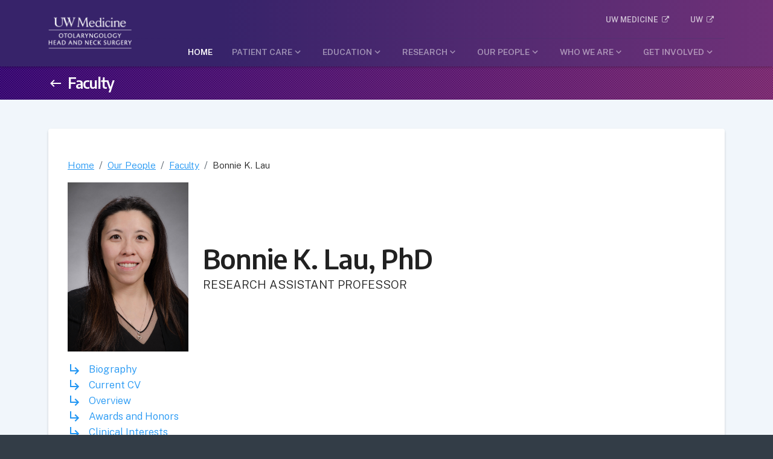

--- FILE ---
content_type: text/html; charset=utf-8
request_url: https://otolaryngology.uw.edu/our-people/faculty/bonnie-k-lau-phd/
body_size: 33846
content:
<!DOCTYPE html><html><head><meta charSet="utf-8"/><meta http-equiv="x-ua-compatible" content="ie=edge"/><meta name="viewport" content="width=device-width, initial-scale=1, shrink-to-fit=no"/><meta name="generator" content="Gatsby 4.25.9"/><meta data-react-helmet="true" name="viewport" content="minimum-scale=1, initial-scale=1, width=device-width"/><meta data-react-helmet="true" name="description" content=""/><meta data-react-helmet="true" name="image" content="https://otohns-prod-backend.parallelpublicworks.com/sites/default/files/styles/crop_thumbnail/public/images/Lau_Bonnie_2.jpg?itok=I41bZOvy"/><meta data-react-helmet="true" property="og:url" content="https://otolaryngology.uw.edu/our-people/faculty/bonnie-k-lau-phd"/><meta data-react-helmet="true" property="og:type" content="article"/><meta data-react-helmet="true" property="og:title" content=" Bonnie K. Lau"/><meta data-react-helmet="true" property="og:image" content="https://otohns-prod-backend.parallelpublicworks.com/sites/default/files/styles/crop_thumbnail/public/images/Lau_Bonnie_2.jpg?itok=I41bZOvy"/><meta data-react-helmet="true" name="twitter:card" content="summary_large_image"/><meta data-react-helmet="true" name="twitter:creator" content="sitetwitter"/><meta data-react-helmet="true" name="twitter:title" content=" Bonnie K. Lau"/><meta data-react-helmet="true" name="twitter:image" content="https://otohns-prod-backend.parallelpublicworks.com/sites/default/files/styles/crop_thumbnail/public/images/Lau_Bonnie_2.jpg?itok=I41bZOvy"/><style data-href="/styles.b814ee7694c307fd8ed8.css" data-identity="gatsby-global-css">@charset "UTF-8";#gatsby-focus-wrapper{overflow:hidden;padding-top:110px;text-align:center}@media(max-width:1199.95px){#gatsby-focus-wrapper{padding-top:70px}}#gatsby-focus-wrapper>*{text-align:left}#gatsby-focus-wrapper>*>main{text-align:center}#gatsby-focus-wrapper>*>main>*{text-align:left}.is-iframe #gatsby-focus-wrapper{padding-top:0!important}body{margin:0}a[target=_blank].MuiButtonBase-root .MuiButton-label:after,a[target=_blank].button .MuiTypography-root:after,a[target=_blank]:not(.button):not(.video-block):not(.MuiButtonBase-root):after{speak:never;-webkit-font-smoothing:antialiased;-moz-osx-font-smoothing:grayscale;color:inherit;content:"";display:inline-block;display:inline;font-family:fontello;font-size:12px;font-style:normal;font-variant:normal;font-weight:400;line-height:1em;margin-left:3px;margin-right:.2em;text-align:center;text-decoration:inherit;text-transform:none;width:1em}a[target=_blank].button .MuiTypography-root:after{margin-left:6px}a [class^=icon-]{display:inline-block;height:32px;line-height:32px;margin-right:8px;text-decoration:none;vertical-align:middle;width:24px}a [class^=icon-]:before{display:inline;font-size:24px;line-height:32px;margin:0}a.social{color:inherit;display:inline-block;height:32px;line-height:32px;margin-left:0;margin-top:8px;overflow:hidden;text-decoration:none;width:24px}a.social:before{speak:never;-webkit-font-smoothing:antialiased;-moz-osx-font-smoothing:grayscale;content:"";display:inline-block;display:block;font-family:fontello;font-size:24px;font-style:normal;font-variant:normal;font-weight:400;line-height:1em;line-height:32px;margin:0;text-align:center;text-decoration:inherit;text-transform:none;width:1em}a.social:after{display:none}a.social+a.social{margin-left:8px}a.social.facebook:before{content:""}a.social.twitter:before{content:""}a.social.linkedin:before{content:""}a.social.youtube:before{content:""}a.social.instagram:before{content:""}a.social.vimeo:before{content:""}a.social.medium:before{content:""}a.social.newsletter:before{content:""}div.text tbody,div.text td,div.text tfoot,div.text th,div.text thead,div.text tr{border:0 solid;border-color:inherit}div.text table{border:1px solid;border-color:#eee #eee transparent;color:#212529;margin-bottom:1rem;vertical-align:top;width:100%}div.text table>thead{vertical-align:bottom}div.text table th{background-color:#eee}div.text table tr{border-bottom:1px solid #eee}div.text table>:not(caption)>*>*{background-color:var(transparent);border-bottom-width:1px;box-shadow:inset 0 0 0 9999px var(red);padding:1rem}@media(max-width:720px){div.text table>:not(caption)>*>*{padding:.5rem}}@keyframes fadeIn{0%{opacity:0}}.loading-pulse{animation:fadeIn .5s linear infinite alternate}@font-face{font-family:fontello;font-style:normal;font-weight:400;src:url([data-uri]);src:url([data-uri]#iefix) format("embedded-opentype"),url([data-uri]) format("woff2"),url([data-uri]) format("woff"),url([data-uri]) format("truetype"),url([data-uri]#fontello) format("svg")}[class*=" icon-"]:before,[class^=icon-]:before{speak:never;-webkit-font-smoothing:antialiased;-moz-osx-font-smoothing:grayscale;display:inline-block;font-family:fontello;font-style:normal;font-variant:normal;font-weight:400;line-height:1em;margin-left:.2em;margin-right:.2em;text-align:center;text-decoration:inherit;text-transform:none;width:1em}.icon-newsletter:before{content:"\e800"}.icon-external-link:before{content:"\f08e"}.icon-twitter:before{content:"\f099"}.icon-facebook:before{content:"\f09a"}.icon-linkedin:before{content:"\f0e1"}.icon-youtube:before{content:"\f16a"}.icon-instagram:before{content:"\f16d"}.icon-vimeo-squared:before{content:"\f194"}.icon-medium:before{content:"\f23a"}html{box-sizing:border-box}*,:after,:before{box-sizing:inherit}.sui-layout{display:flex;flex-direction:column;width:100%}.sui-layout-header{border-bottom:1px solid #eee;padding:32px 24px}.sui-layout-body{background:#fcfcfc}.sui-layout-body:after{background:linear-gradient(180deg,#fcfcfc 0,#fff);content:"";display:block;filter:progid:DXImageTransform.Microsoft.gradient(startColorstr="#fcfcfc",endColorstr="#ffffff",GradientType=0);height:80px;position:relative;width:100%}@media (max-width:800px){.sui-layout-body:after{display:none}}.sui-layout-body__inner{display:flex;margin-left:auto;margin-right:auto;max-width:1300px;padding:0 24px}@media (max-width:800px){.sui-layout-body__inner{display:block;padding:0 15px}}@keyframes fadein{0%{opacity:0}to{opacity:1}}.sui-layout-sidebar{padding:32px 32px 0 0;width:24%}@media (max-width:975px){.sui-layout-sidebar{padding-right:0}}@media (max-width:800px){.sui-layout-sidebar{background-color:#fcfcfc;display:none;height:100%;left:0;margin:0;overflow:auto;padding:0 15px 30px;position:fixed;top:0;width:100%;z-index:99}}.sui-layout-sidebar--toggled{animation:fadein .2s ease-out;display:block}@media (max-width:800px){.sui-layout-sidebar-toggle{background-color:#fff;border:1px solid #3a56e4;border-radius:4px;color:#3a56e4;display:block;font-family:-apple-system,BlinkMacSystemFont,Segoe UI,Roboto,Helvetica,Arial,sans-serif;font-size:14px;font-weight:400;font-weight:700;line-height:1.5;margin-top:20px;padding:10px;width:100%}.sui-layout-sidebar .sui-layout-sidebar-toggle{margin-bottom:20px}}.sui-layout-main{padding:32px 0 32px 32px;width:76%}@media (max-width:800px){.sui-layout-main{padding-left:0;width:100%}}.sui-layout-main-header,.sui-layout-main-header__inner{align-items:center;display:flex;justify-content:space-between;width:100%}.sui-layout-main-header__inner{color:#4a4b4b;font-size:12px}.sui-layout-main-footer{align-items:center;display:flex;justify-content:space-around}.sui-search-error{color:red}.sui-search-error,.sui-search-error.no-error{align-items:center;display:flex;font-family:-apple-system,BlinkMacSystemFont,Segoe UI,Roboto,Helvetica,Arial,sans-serif;font-weight:400;height:calc(100vh - 180px);justify-content:center;line-height:1.5;margin:auto}.sui-search-error.no-error{color:#333}.sui-facet{border:0;font-family:-apple-system,BlinkMacSystemFont,Segoe UI,Roboto,Helvetica,Arial,sans-serif;font-weight:400;line-height:1.5;margin:0;padding:0}.sui-facet+.sui-facet,.sui-sorting+.sui-facet{margin-top:32px}.sui-facet__title{color:#8b9bad;font-size:12px;letter-spacing:1px;padding:0;text-transform:uppercase}.sui-facet__list{font-size:13px;line-height:1.5;margin:8px 0;padding:0}.sui-facet__count{color:#888;display:inline-block;font-size:.85em;margin-left:20px;padding-top:2px}.sui-multi-checkbox-facet{color:#4f4f4f;font-size:13px;margin:8px 0}.sui-multi-checkbox-facet__option-label{align-items:center;cursor:pointer;display:flex;justify-content:space-between}.sui-multi-checkbox-facet__option-input-wrapper{flex:1 1}.sui-multi-checkbox-facet__checkbox{cursor:pointer;margin-right:8px}.sui-multi-checkbox-facet__option-count{color:#888;font-size:.85em;margin-left:24px}.sui-facet-view-more{background:unset;border:unset;color:#3a56e4;cursor:pointer;display:block;font-family:inherit;font-size:13px;line-height:inherit;padding:unset;text-align:left}.sui-facet-view-more:focus,.sui-facet-view-more:hover{background-color:#f8f8f8;outline:4px solid #f8f8f8}.sui-facet-search{margin:6px 0 0}.sui-facet-search__text-input{border:1px solid #ccc;border-radius:4px;font-family:inherit;height:100%;margin:0;outline:none;padding:6px;width:100%}.sui-facet-search__text-input:focus{border:1px solid #3a56e4}.sui-boolean-facet{color:#4f4f4f;font-size:13px;margin:8px 0}.sui-boolean-facet__option-label{align-items:center;cursor:pointer;display:flex;justify-content:space-between}.sui-boolean-facet__option-input-wrapper{flex:1 1}.sui-boolean-facet__checkbox{cursor:pointer;margin-right:8px}.sui-boolean-facet__option-count{color:#888;font-size:.85em;margin-left:24px}.sui-single-option-facet{font-size:13px;list-style:none;margin:8px 0;padding:0}.sui-single-option-facet__item{display:flex;justify-content:space-between}.sui-single-option-facet__link{color:#4f4f4f;font-weight:700;list-style:none;padding:0;position:relative;text-decoration:none}.sui-single-option-facet__link:after{background:rgba(37,139,248,.08);content:"";height:calc(100% + 2px);left:-5px;opacity:0;pointer-events:none;position:absolute;top:-1px;width:calc(100% + 10px)}.sui-single-option-facet__link:focus{color:#3a56e4;font-weight:700;outline:none}.sui-single-option-facet__link:hover{color:#3a56e4;font-weight:700}.sui-single-option-facet__link:hover:after{opacity:1}.sui-single-option-facet__selected{font-weight:900;list-style:none}.sui-single-option-facet__selected a{font-weight:100;padding:0 2px}.sui-single-option-facet__remove{color:#666;margin-left:10px}.rc-pagination{font-size:14px;margin:0;padding:0}.rc-pagination ol,.rc-pagination ul{list-style:none;margin:0;padding:0}.rc-pagination:after{clear:both;content:" ";display:block;height:0;overflow:hidden;visibility:hidden}.rc-pagination-item,.rc-pagination-total-text{display:inline-block;height:28px;line-height:26px;margin-right:8px;vertical-align:middle}.rc-pagination-item{background-color:#fff;border:1px solid #d9d9d9;border-radius:2px;cursor:pointer;font-family:Arial;list-style:none;min-width:28px;outline:0;text-align:center;-webkit-user-select:none;user-select:none}.rc-pagination-item a{color:rgba(0,0,0,.85);display:block;padding:0 6px;transition:none}.rc-pagination-item a:hover{text-decoration:none}.rc-pagination-item:focus,.rc-pagination-item:hover{border-color:#1890ff;transition:all .3s}.rc-pagination-item:focus a,.rc-pagination-item:hover a{color:#1890ff}.rc-pagination-item-active{background:#fff;border-color:#1890ff;font-weight:500}.rc-pagination-item-active a{color:#1890ff}.rc-pagination-item-active:focus,.rc-pagination-item-active:hover{border-color:#40a9ff}.rc-pagination-item-active:focus a,.rc-pagination-item-active:hover a{color:#40a9ff}.rc-pagination-jump-next,.rc-pagination-jump-prev{outline:0}.rc-pagination-jump-next button,.rc-pagination-jump-prev button{background:transparent;border:none;color:#666;cursor:pointer}.rc-pagination-jump-next button:after,.rc-pagination-jump-prev button:after{content:"•••";display:block}.rc-pagination-jump-next,.rc-pagination-jump-prev,.rc-pagination-prev{margin-right:8px}.rc-pagination-jump-next,.rc-pagination-jump-prev,.rc-pagination-next,.rc-pagination-prev{border-radius:2px;color:rgba(0,0,0,.85);cursor:pointer;display:inline-block;font-family:Arial;height:28px;line-height:28px;list-style:none;min-width:28px;text-align:center;transition:all .3s;vertical-align:middle}.rc-pagination-next,.rc-pagination-prev{outline:0}.rc-pagination-next button,.rc-pagination-prev button{color:rgba(0,0,0,.85);cursor:pointer;-webkit-user-select:none;user-select:none}.rc-pagination-next:hover button,.rc-pagination-prev:hover button{border-color:#40a9ff}.rc-pagination-next .rc-pagination-item-link,.rc-pagination-prev .rc-pagination-item-link{background-color:#fff;border:1px solid #d9d9d9;border-radius:2px;display:block;font-size:12px;height:100%;outline:none;text-align:center;transition:all .3s;width:100%}.rc-pagination-next:focus .rc-pagination-item-link,.rc-pagination-next:hover .rc-pagination-item-link,.rc-pagination-prev:focus .rc-pagination-item-link,.rc-pagination-prev:hover .rc-pagination-item-link{border-color:#1890ff;color:#1890ff}.rc-pagination-prev button:after{content:"‹";display:block}.rc-pagination-next button:after{content:"›";display:block}.rc-pagination-disabled,.rc-pagination-disabled:focus,.rc-pagination-disabled:hover{cursor:not-allowed}.rc-pagination-disabled .rc-pagination-item-link,.rc-pagination-disabled:focus .rc-pagination-item-link,.rc-pagination-disabled:hover .rc-pagination-item-link{border-color:#d9d9d9;color:rgba(0,0,0,.25);cursor:not-allowed}.rc-pagination-slash{margin:0 10px 0 5px}.rc-pagination-options{display:inline-block;margin-left:16px;vertical-align:middle}@media (-ms-high-contrast:none){.rc-pagination-options,.rc-pagination-options ::-ms-backdrop{vertical-align:top}}.rc-pagination-options-size-changer.rc-select{display:inline-block;margin-right:8px;width:auto}.rc-pagination-options-quick-jumper{display:inline-block;height:28px;line-height:28px;vertical-align:top}.rc-pagination-options-quick-jumper input{margin:0 8px;width:50px}.rc-pagination-simple .rc-pagination-next,.rc-pagination-simple .rc-pagination-prev{height:24px;line-height:24px;vertical-align:top}.rc-pagination-simple .rc-pagination-next .rc-pagination-item-link,.rc-pagination-simple .rc-pagination-prev .rc-pagination-item-link{background-color:transparent;border:0;height:24px}.rc-pagination-simple .rc-pagination-next .rc-pagination-item-link:after,.rc-pagination-simple .rc-pagination-prev .rc-pagination-item-link:after{height:24px;line-height:24px}.rc-pagination-simple .rc-pagination-simple-pager{display:inline-block;height:24px;margin-right:8px}.rc-pagination-simple .rc-pagination-simple-pager input{background-color:#fff;border:1px solid #d9d9d9;border-radius:2px;box-sizing:border-box;height:100%;margin-right:8px;outline:none;padding:0 6px;text-align:center;transition:border-color .3s}.rc-pagination-simple .rc-pagination-simple-pager input:hover{border-color:#1890ff}.rc-pagination.rc-pagination-disabled{cursor:not-allowed}.rc-pagination.rc-pagination-disabled .rc-pagination-item{background:#f5f5f5;border-color:#d9d9d9;cursor:not-allowed}.rc-pagination.rc-pagination-disabled .rc-pagination-item a{background:transparent;border:none;color:rgba(0,0,0,.25);cursor:not-allowed}.rc-pagination.rc-pagination-disabled .rc-pagination-item-active{background:#dbdbdb;border-color:transparent}.rc-pagination.rc-pagination-disabled .rc-pagination-item-active a{color:#fff}.rc-pagination.rc-pagination-disabled .rc-pagination-item-link{background:#f5f5f5;border-color:#d9d9d9;color:rgba(0,0,0,.25);cursor:not-allowed}.rc-pagination.rc-pagination-disabled .rc-pagination-item-link-icon{opacity:0}.rc-pagination.rc-pagination-disabled .rc-pagination-item-ellipsis{opacity:1}@media only screen and (max-width:992px){.rc-pagination-item-after-jump-prev,.rc-pagination-item-before-jump-next{display:none}}@media only screen and (max-width:576px){.rc-pagination-options{display:none}}.sui-paging{font-size:12px}.sui-paging .rc-pagination-item,.sui-paging .rc-pagination-next,.sui-paging .rc-pagination-prev{background:transparent;border:none}.sui-paging .rc-pagination-item .rc-pagination-item-link,.sui-paging .rc-pagination-next .rc-pagination-item-link,.sui-paging .rc-pagination-prev .rc-pagination-item-link{font-size:18px}.sui-paging .rc-pagination-item>a,.sui-paging .rc-pagination-item>button,.sui-paging .rc-pagination-next>a,.sui-paging .rc-pagination-next>button,.sui-paging .rc-pagination-prev>a,.sui-paging .rc-pagination-prev>button{background:transparent;border:none;color:#4f4f4f}.sui-paging .rc-pagination-item>a:hover,.sui-paging .rc-pagination-item>button:hover,.sui-paging .rc-pagination-next>a:hover,.sui-paging .rc-pagination-next>button:hover,.sui-paging .rc-pagination-prev>a:hover,.sui-paging .rc-pagination-prev>button:hover{background:#f8f8f8;color:#4f4f4f}.sui-paging .rc-pagination-disabled .rc-pagination-item-link{color:#ccc;opacity:.8}.sui-paging .rc-pagination-disabled .rc-pagination-item-link:hover{color:#ccc}.sui-paging .rc-pagination-item a{color:#3a56e4;text-decoration:none}.sui-paging .rc-pagination-item-active a{color:#4f4f4f;font-weight:700}.sui-paging .rc-pagination-item-active:hover{background:transparent;cursor:not-allowed}.sui-paging .rc-pagination-item-active:hover a{color:#4f4f4f;cursor:not-allowed}.sui-paging-info{color:#4a4b4b;display:inline-block;font-size:12px}.sui-paging-info,.sui-result{font-family:-apple-system,BlinkMacSystemFont,Segoe UI,Roboto,Helvetica,Arial,sans-serif;font-weight:400;line-height:1.5}.sui-result{background:#fff;border:1px solid #f0f0f0;border-radius:4px;box-shadow:0 0 1px 0 rgba(0,0,0,.1);display:block;list-style:none;overflow:hidden;overflow-wrap:break-word;padding:24px 0;text-decoration:none}.sui-result+.sui-result{margin-top:32px}.sui-result em{color:#3a56e4;font-style:inherit;font-weight:700;position:relative}.sui-result em:after{background:rgba(37,139,248,.08);content:"";height:calc(100% + 6px);left:-3px;pointer-events:none;position:absolute;top:-3px;width:calc(100% + 6px)}.sui-result__header{align-items:center;display:flex;justify-content:space-between;padding:0 24px}.sui-result__title{color:#333;font-size:1.8em;font-weight:400;text-decoration:none}.sui-result__title-link{color:#3a56e4;text-decoration:none}.sui-result__key{color:#777;flex:0 1 50%;font-family:monospace;font-size:14px;font-weight:400}.sui-result__key:before{content:'"'}.sui-result__key:after{content:'": '}.sui-result__value{font-size:14px;font-weight:400}.sui-result__version{display:inline;font-size:12px;vertical-align:bottom}.sui-result__license{border:1px solid #ccc;border-radius:3px;color:#999;display:inline-block;font-size:12px;line-height:1;padding:4px 4px 3px}.sui-result__body{display:flex;line-height:1.5;margin-top:0}.sui-result__body p{margin:0}.sui-result__image{flex-basis:220px;padding-left:24px;padding-top:12px}.sui-result__image img{display:block;height:auto;max-width:100%}.sui-result__details{flex:1 1;list-style:none;margin:0;padding:12px 24px}.sui-results-container{list-style:none;padding:0}.sui-results-per-page{align-items:center;color:#4a4b4b;display:flex;font-family:-apple-system,BlinkMacSystemFont,Segoe UI,Roboto,Helvetica,Arial,sans-serif;font-size:12px;font-weight:400;height:100%;line-height:1.5}.sui-results-per-page__label{margin-right:8px}.sui-results-per-page .sui-select__control{align-items:center}.sui-results-per-page .sui-select__control input{position:absolute}.sui-search-box{align-items:stretch;display:flex;font-family:-apple-system,BlinkMacSystemFont,Segoe UI,Roboto,Helvetica,Arial,sans-serif;justify-content:center;position:relative}.sui-search-box__submit{background:linear-gradient(#2da0fa,#3158ee) #2f7cf4;border:none;border-radius:4px;box-shadow:inset 0 0 0 1px rgba(0,0,0,.05),0 1px 0 rgba(59,69,79,.05);color:#fff;cursor:pointer;flex-shrink:0;font-family:inherit;font-size:14px;margin-left:10px;padding:16px;text-shadow:rgba(0,0,0,.05) 0 1px 2px}.sui-search-box__submit:hover{background:linear-gradient(#3cabff,#4063f0) #3d84f7;box-shadow:inset 0 0 0 1px rgba(0,0,0,.3),0 2px 4px rgba(59,69,79,.3)}.live-filtering .sui-search-box__submit{display:none}.sui-search-box__wrapper{align-items:stretch;border-radius:3px;display:flex;flex-direction:column;height:100%;outline:none;position:relative;width:100%}.sui-search-box__text-input{border:1px solid #ccc;border-radius:4px;font-family:inherit;font-size:14px;outline:none;padding:16px;position:relative;width:100%}.sui-search-box__text-input:focus{border:1px solid #3a56e4}.autocomplete .sui-search-box__text-input,.sui-search-box__text-input:focus{box-shadow:0 2px 4px rgba(59,69,79,.3)}.sui-search-box__autocomplete-container{background:#fff;border:1px solid #ccc;border-bottom-left-radius:4px;border-bottom-right-radius:4px;border-top-left-radius:4px;border-top-right-radius:4px;box-shadow:0 2px 4px rgba(59,69,79,.3);display:none;flex-direction:column;left:0;line-height:1.5;margin:0;padding:24px 0 12px;position:absolute;right:0;top:110%}.autocomplete .sui-search-box__autocomplete-container{display:flex;z-index:1}.sui-search-box__autocomplete-container ul{background:transparent;border-radius:3px;list-style:none;margin:0;padding:0 0 24px}.sui-search-box__autocomplete-container ul:last-child{padding:0}.sui-search-box__autocomplete-container li{border-radius:4px;color:#555;cursor:default;font-size:.9em;margin:0 12px;padding:4px 12px}.sui-search-box__autocomplete-container li em{background:#edf0fd;color:#3a56e4;font-style:normal}.sui-search-box__autocomplete-container li:hover{background:#3a56e4;color:#fff}.sui-search-box__autocomplete-container li:hover em{background:transparent;color:#fff}.sui-search-box__autocomplete-container li[aria-selected=true]{background:#3a56e4;color:#fff}.sui-search-box__autocomplete-container li[aria-selected=true] em{background:transparent;color:#fff}.sui-search-box__section-title{color:#888;font-size:.7em;font-weight:400;letter-spacing:1px;padding:0 0 4px 24px;text-transform:uppercase}.sui-sorting{display:inline-block;font-family:-apple-system,BlinkMacSystemFont,Segoe UI,Roboto,Helvetica,Arial,sans-serif;font-weight:400;line-height:1.5;width:100%}.sui-sorting__label{color:#8b9bad;font-size:12px;letter-spacing:1px;text-transform:uppercase}.sui-select{font-family:-apple-system,BlinkMacSystemFont,Segoe UI,Roboto,Helvetica,Arial,sans-serif;font-size:.875rem;font-weight:400;line-height:1.5;margin-top:8px;width:100%}.sui-select--inline{margin-top:0}.sui-select--is-disabled{opacity:.5}.sui-select__control{align-items:stretch;background-color:#f8f8f8;border:1px solid #a6a6a6;border-radius:4px;display:flex;justify-content:space-between}.sui-select__control--is-focused{border:1px solid #3a56e4}.sui-select__value-container{padding-bottom:0;padding-top:0}.sui-select__value-container--has-value{color:#333;font-weight:700}.sui-select__placeholder{color:#333;position:static;transform:none;white-space:nowrap}.sui-select__dropdown-indicator{align-items:center;display:flex;height:32px;justify-content:center;width:32px}.sui-select__option-count{color:#888;font-size:.8em}.sui-select__option-label{color:#4f4f4f}.sui-select__option{align-items:center;cursor:pointer;display:flex;font-weight:400;justify-content:space-between;padding:8px 12px}.sui-select__option--is-selected{background:#fff;color:#333;font-weight:700}.sui-select__option--is-selected .sui-search-select__option-label{color:#333;position:relative}.sui-select__option:hover{background:#f8f8f8}</style><style id="jss-server-side">.MuiPaper-root{color:rgba(0,0,0,.87);transition:box-shadow .3s cubic-bezier(.4,0,.2,1) 0s;background-color:#fff}.MuiPaper-rounded{border-radius:4px}.MuiPaper-outlined{border:1px solid rgba(0,0,0,.12)}.MuiPaper-elevation0{box-shadow:none}.MuiPaper-elevation1{box-shadow:0 2px 1px -1px rgba(0,0,0,.2),0 1px 1px 0 rgba(0,0,0,.14),0 1px 3px 0 rgba(0,0,0,.12)}.MuiPaper-elevation2{box-shadow:0 3px 1px -2px rgba(0,0,0,.2),0 2px 2px 0 rgba(0,0,0,.14),0 1px 5px 0 rgba(0,0,0,.12)}.MuiPaper-elevation3{box-shadow:0 3px 3px -2px rgba(0,0,0,.2),0 3px 4px 0 rgba(0,0,0,.14),0 1px 8px 0 rgba(0,0,0,.12)}.MuiPaper-elevation4{box-shadow:0 2px 4px -1px rgb(0 0 0 / 25%),0 4px 5px 0 rgb(0 0 0 / 1%),0 1px 10px 0 rgb(0 0 0 / 1%)}.MuiPaper-elevation5{box-shadow:0 3px 5px -1px rgba(0,0,0,.2),0 5px 8px 0 rgba(0,0,0,.14),0 1px 14px 0 rgba(0,0,0,.12)}.MuiPaper-elevation6{box-shadow:0 3px 5px -1px rgba(0,0,0,.2),0 6px 10px 0 rgba(0,0,0,.14),0 1px 18px 0 rgba(0,0,0,.12)}.MuiPaper-elevation7{box-shadow:0 4px 5px -2px rgba(0,0,0,.2),0 7px 10px 1px rgba(0,0,0,.14),0 2px 16px 1px rgba(0,0,0,.12)}.MuiPaper-elevation8{box-shadow:0 5px 5px -3px rgba(0,0,0,.2),0 8px 10px 1px rgba(0,0,0,.14),0 3px 14px 2px rgba(0,0,0,.12)}.MuiPaper-elevation9{box-shadow:0 5px 6px -3px rgba(0,0,0,.2),0 9px 12px 1px rgba(0,0,0,.14),0 3px 16px 2px rgba(0,0,0,.12)}.MuiPaper-elevation10{box-shadow:0 6px 6px -3px rgba(0,0,0,.2),0 10px 14px 1px rgba(0,0,0,.14),0 4px 18px 3px rgba(0,0,0,.12)}.MuiPaper-elevation11{box-shadow:0 6px 7px -4px rgba(0,0,0,.2),0 11px 15px 1px rgba(0,0,0,.14),0 4px 20px 3px rgba(0,0,0,.12)}.MuiPaper-elevation12{box-shadow:0 7px 8px -4px rgba(0,0,0,.2),0 12px 17px 2px rgba(0,0,0,.14),0 5px 22px 4px rgba(0,0,0,.12)}.MuiPaper-elevation13{box-shadow:0 7px 8px -4px rgba(0,0,0,.2),0 13px 19px 2px rgba(0,0,0,.14),0 5px 24px 4px rgba(0,0,0,.12)}.MuiPaper-elevation14{box-shadow:0 7px 9px -4px rgba(0,0,0,.2),0 14px 21px 2px rgba(0,0,0,.14),0 5px 26px 4px rgba(0,0,0,.12)}.MuiPaper-elevation15{box-shadow:0 8px 9px -5px rgba(0,0,0,.2),0 15px 22px 2px rgba(0,0,0,.14),0 6px 28px 5px rgba(0,0,0,.12)}.MuiPaper-elevation16{box-shadow:0 8px 10px -5px rgba(0,0,0,.2),0 16px 24px 2px rgba(0,0,0,.14),0 6px 30px 5px rgba(0,0,0,.12)}.MuiPaper-elevation17{box-shadow:0 8px 11px -5px rgba(0,0,0,.2),0 17px 26px 2px rgba(0,0,0,.14),0 6px 32px 5px rgba(0,0,0,.12)}.MuiPaper-elevation18{box-shadow:0 9px 11px -5px rgba(0,0,0,.2),0 18px 28px 2px rgba(0,0,0,.14),0 7px 34px 6px rgba(0,0,0,.12)}.MuiPaper-elevation19{box-shadow:0 9px 12px -6px rgba(0,0,0,.2),0 19px 29px 2px rgba(0,0,0,.14),0 7px 36px 6px rgba(0,0,0,.12)}.MuiPaper-elevation20{box-shadow:0 10px 13px -6px rgba(0,0,0,.2),0 20px 31px 3px rgba(0,0,0,.14),0 8px 38px 7px rgba(0,0,0,.12)}.MuiPaper-elevation21{box-shadow:0 10px 13px -6px rgba(0,0,0,.2),0 21px 33px 3px rgba(0,0,0,.14),0 8px 40px 7px rgba(0,0,0,.12)}.MuiPaper-elevation22{box-shadow:0 10px 14px -6px rgba(0,0,0,.2),0 22px 35px 3px rgba(0,0,0,.14),0 8px 42px 7px rgba(0,0,0,.12)}.MuiPaper-elevation23{box-shadow:0 11px 14px -7px rgba(0,0,0,.2),0 23px 36px 3px rgba(0,0,0,.14),0 9px 44px 8px rgba(0,0,0,.12)}.MuiPaper-elevation24{box-shadow:0 11px 15px -7px rgba(0,0,0,.2),0 24px 38px 3px rgba(0,0,0,.14),0 9px 46px 8px rgba(0,0,0,.12)}.MuiAppBar-root{width:100%;display:flex;z-index:1100;box-sizing:border-box;flex-shrink:0;flex-direction:column}.MuiAppBar-positionFixed{top:0;left:auto;right:0;position:fixed}@media print{.MuiAppBar-positionFixed{position:absolute}}.MuiAppBar-positionAbsolute{top:0;left:auto;right:0;position:absolute}.MuiAppBar-positionSticky{top:0;left:auto;right:0;position:sticky}.MuiAppBar-positionStatic{position:static}.MuiAppBar-positionRelative{position:relative}.MuiAppBar-colorDefault{color:rgba(0,0,0,.87);background-color:#f1f6fb}.MuiAppBar-colorPrimary{color:#fff;background-color:#37236a}.MuiAppBar-colorSecondary{color:#fff;background-color:#6f3178}.MuiAppBar-colorInherit{color:inherit}.MuiAppBar-colorTransparent{color:inherit;background-color:transparent}.MuiToolbar-root{display:flex;position:relative;align-items:center}.MuiToolbar-gutters{padding-left:16px;padding-right:16px}@media (min-width:600px){.MuiToolbar-gutters{padding-left:24px;padding-right:24px}}.MuiToolbar-regular{min-height:56px}@media (min-width:0px) and (orientation:landscape){.MuiToolbar-regular{min-height:48px}}@media (min-width:600px){.MuiToolbar-regular{min-height:64px}}.MuiToolbar-dense{min-height:48px}.MuiButtonBase-root{color:inherit;border:0;cursor:pointer;margin:0;display:inline-flex;outline:0;padding:0;position:relative;align-items:center;-webkit-user-select:none;-moz-user-select:none;user-select:none;border-radius:0;vertical-align:middle;-moz-appearance:none;justify-content:center;text-decoration:none;background-color:transparent;-webkit-appearance:none;-webkit-tap-highlight-color:transparent}.MuiButtonBase-root::-moz-focus-inner{border-style:none}.MuiButtonBase-root.Mui-disabled{cursor:default;pointer-events:none}@media print{.MuiButtonBase-root{-webkit-print-color-adjust:exact;color-adjust:exact}}.MuiSvgIcon-root{fill:currentColor;width:1em;height:1em;display:inline-block;font-size:1.5rem;transition:fill .2s cubic-bezier(.4,0,.2,1) 0s;flex-shrink:0;-webkit-user-select:none;-moz-user-select:none;user-select:none}.MuiSvgIcon-colorPrimary{color:#37236a}.MuiSvgIcon-colorSecondary{color:#6f3178}.MuiSvgIcon-colorAction{color:rgba(0,0,0,.54)}.MuiSvgIcon-colorError{color:#f44336}.MuiSvgIcon-colorDisabled{color:rgba(0,0,0,.26)}.MuiSvgIcon-fontSizeInherit{font-size:inherit}.MuiSvgIcon-fontSizeSmall{font-size:1.25rem}.MuiSvgIcon-fontSizeLarge{font-size:2.1875rem}.MuiTypography-root{margin:0}.MuiTypography-root small{font-size:62%}.MuiTypography-body2{font-size:1.2em;font-family:'Public Sans',Helvetica Neue,sans-serif;font-weight:400;line-height:1.5}.MuiTypography-body1{font-size:1.2em;font-family:'Public Sans',Helvetica Neue,sans-serif;font-weight:400;line-height:1.5;overflow-wrap:break-word}.MuiTypography-caption{color:#19232d;font-size:1.2em;font-family:'Encode Sans',Helvetica Neue,Arial,sans-serif;font-weight:600;line-height:1.3;text-transform:uppercase}.MuiTypography-button{font-size:.875rem;font-family:'Public Sans',Helvetica Neue,sans-serif;font-weight:500;line-height:1.75;text-transform:uppercase}.MuiTypography-h1{font-size:2.8em;font-family:'Encode Sans',Helvetica Neue,Arial,sans-serif;font-weight:600;line-height:1.3;letter-spacing:-1px}@media (max-width:1279.95px){.MuiTypography-h1{font-size:2.4em}}.MuiTypography-h2{font-size:2.2em;font-family:'Encode Sans',Helvetica Neue,Arial,sans-serif;font-weight:600;line-height:1.3}.MuiTypography-h2:not(:first-child){padding-top:24px}.MuiTypography-h3{font-size:1.7em;font-family:'Encode Sans',Helvetica Neue,Arial,sans-serif;font-weight:600;line-height:1.3}.MuiTypography-h4{font-size:1.6em;font-family:'Encode Sans',Helvetica Neue,Arial,sans-serif;font-weight:600;line-height:1.3}.MuiTypography-h5{font-size:1.3em;font-family:'Encode Sans',Helvetica Neue,Arial,sans-serif;font-weight:600;line-height:1.3}.MuiTypography-h6{font-size:1.2em;font-family:'Encode Sans',Helvetica Neue,Arial,sans-serif;font-weight:600;line-height:1.3}.MuiTypography-subtitle1{font-size:1rem;font-family:'Public Sans',Helvetica Neue,sans-serif;font-weight:400;line-height:1.75}.MuiTypography-subtitle2{font-size:.875rem;font-family:'Public Sans',Helvetica Neue,sans-serif;font-weight:500;line-height:1.57}.MuiTypography-overline{font-size:.75rem;font-family:'Public Sans',Helvetica Neue,sans-serif;font-weight:400;line-height:2.66;text-transform:uppercase}.MuiTypography-srOnly{width:1px;height:1px;overflow:hidden;position:absolute}.MuiTypography-alignLeft{text-align:left}.MuiTypography-alignCenter{text-align:center}.MuiTypography-alignRight{text-align:right}.MuiTypography-alignJustify{text-align:justify}.MuiTypography-noWrap{overflow:hidden;white-space:nowrap;text-overflow:ellipsis}.MuiTypography-gutterBottom{margin-bottom:.35em}.MuiTypography-paragraph{margin-bottom:16px}.MuiTypography-colorInherit{color:inherit}.MuiTypography-colorPrimary{color:#37236a}.MuiTypography-colorSecondary{color:#6f3178}.MuiTypography-colorTextPrimary{color:rgba(0,0,0,.87)}.MuiTypography-colorTextSecondary{color:#59636d}.MuiTypography-colorError{color:#f44336}.MuiTypography-displayInline{display:inline}.MuiTypography-displayBlock{display:block}.MuiPopover-root{z-index:1302!important}.MuiPopover-paper{outline:0;position:absolute;max-width:calc(100% - 32px);min-width:16px;max-height:calc(100% - 32px);min-height:16px;overflow-x:hidden;overflow-y:auto}.MuiList-root{margin:0;padding:0;position:relative;list-style:none}.MuiList-padding{padding-top:8px;padding-bottom:8px}.MuiList-subheader{padding-top:0}.MuiMenu-paper{max-height:calc(100% - 96px);-webkit-overflow-scrolling:touch}.MuiMenu-list{outline:0}.MuiListItem-root{width:100%;display:flex;position:relative;box-sizing:border-box;text-align:left;align-items:center;line-height:1;padding-top:8px;padding-bottom:8px;justify-content:flex-start;text-decoration:none}.MuiListItem-root.Mui-focusVisible{background-color:rgba(0,0,0,.08)}.MuiListItem-root.Mui-selected,.MuiListItem-root.Mui-selected:hover{background-color:rgba(0,0,0,.08)}.MuiListItem-root.Mui-disabled{opacity:.5}.MuiListItem-container{position:relative}.MuiListItem-dense{padding-top:4px;padding-bottom:4px}.MuiListItem-alignItemsFlexStart{align-items:flex-start}.MuiListItem-divider{border-bottom:1px solid rgba(0,0,0,.12);background-clip:padding-box}.MuiListItem-gutters{padding-left:16px;padding-right:16px}.MuiListItem-button{transition:background-color 150ms cubic-bezier(.4,0,.2,1) 0s}.MuiListItem-button:hover{text-decoration:none;background-color:rgba(0,0,0,.04)}@media (hover:none){.MuiListItem-button:hover{background-color:transparent}}.MuiListItem-secondaryAction{padding-right:48px}.MuiListItemText-root{flex:1 1 auto;min-width:0;margin-top:4px;margin-bottom:4px}.MuiListItemText-multiline{margin-top:6px;margin-bottom:6px}.MuiListItemText-inset{padding-left:56px}.jss1{margin-right:16px}@media (min-width:1200px){.jss1{display:none}}.jss2{flex:1;z-index:4;position:relative}.jss2 a{color:inherit;height:96px;display:inline-block;position:relative;padding-top:9.6px;padding-bottom:12px;text-decoration:none}@media (max-width:1199.95px){.jss2 a{height:70px;display:block;text-align:center;padding-top:8px;padding-bottom:8px}}.jss2 a img{width:auto;height:100%;vertical-align:middle}.jss2 a strong{display:inline-block;font-size:120%;padding-left:16px;vertical-align:middle}@media (max-width:1199.95px){.jss2 a strong{padding-left:0}}@media (max-width:599.95px){.jss2 a strong{display:none}}@media (max-width:1199.95px){.jss2 a img{transform:translateX(-1rem)}}.jss3{padding:0}.jss4{display:flex!important;min-height:110px;align-items:center;justify-content:space-between}@media (max-width:1199.95px){.jss4{min-height:70px}}.jss4>.tool{min-width:100px}.jss4>.tool .MuiIconButton-label{color:initial}.jss4>.tool.r{margin-right:-16px}.jss5{display:block}.jss5 .MuiList-root+.MuiList-root{padding-top:0}.jss6{width:220px}@media (max-width:1019.95px){.jss6{width:100px}}.jss6 .MuiInputAdornment-root{margin-right:-5px}.jss6 .MuiInput-underline:before{border-bottom-color:#fff!important}.jss6 .MuiInputBase-input{color:#fff}.jss6 .MuiInputBase-input::-moz-placeholder{color:#fff}.jss6 .MuiInputBase-input::placeholder{color:#fff}.jss6 .MuiInputAdornment-root .MuiButtonBase-root{margin-right:-10px}.jss7{height:110px;z-index:1301;background:linear-gradient(90deg,#37236a 29%,#6f3178);background-color:#37236a}.jss7 .MuiSvgIcon-root{color:#fff}@media (max-width:1199.95px){.jss7{height:70px}}.jss7.isPrivate{background-color:#fff}.jss7.isPrivate .MuiSvgIcon-root{color:#37236a}.jss7.isPrivate .MuiButton-contained .MuiSvgIcon-root{color:#fff}.jss7 .MuiButton-contained .MuiSvgIcon-root{color:#37236a}.jss8{z-index:1302!important}.jss9{display:flex;align-items:flex-start;justify-content:space-between}@media (max-width:1199.95px){.jss9{display:none}}.jss9>*{display:block}.jss9>* .MuiSvgIcon-root.expand{display:inline;font-size:1.1rem}.jss10{display:flex;position:relative;min-height:70px;align-items:center;margin-bottom:0;padding-bottom:0;justify-content:flex-end}.jss10 .sep{right:0;width:150%;bottom:0;height:1px;display:block;position:absolute;background-image:linear-gradient(90deg,hsla(0,0%,100%,0) 28%,rgba(33,63,101,.21))}@media (max-width:1199.95px){.jss10{display:none}}.jss10 a{opacity:.7}.jss10 a .MuiTypography-body1{font-size:1em}.jss11{color:#fff;border:none;padding:0;font-size:.9em;background:0 0;font-family:'Public Sans',Helvetica Neue,sans-serif;text-transform:uppercase;text-decoration:none}.jss11:disabled{filter:grayscale(1);opacity:.5}.jss11.isPrivate{color:#37236a}.jss11 .MuiTypography-body1{font-size:1.1em;font-weight:600}.jss11:disabled .MuiButtonBase-root{cursor:wait}.jss12{padding:0}.jss13{padding:0}.jss13 a{color:inherit;display:block;padding-top:8px;padding-left:16px;padding-right:16px;padding-bottom:8px;text-decoration:none}.jss13.nested a{color:#757575;padding-left:32px}.jss14{padding:0}.jss15{color:inherit;width:100%;display:block;padding-top:8px;padding-left:16px;padding-right:16px;padding-bottom:8px;text-decoration:none}.jss16{width:280px;flex-shrink:0}.jss17{width:280px;padding-top:100px}@media (max-width:1199.95px){.jss17{padding-top:70px}}.jss18{padding-left:32px}.jss19{width:70px;height:70px;margin-right:-16px}@media (max-width:1199.95px){.jss19{width:50px;height:50px}}.jss20{margin-bottom:8px}.jss20>*{margin-left:8px}.jss21 span.name{display:inline-block;overflow:hidden;white-space:nowrap;text-overflow:ellipsis;text-transform:none}@media (max-width:1019.95px){.jss21 span.name{max-width:120px}}@media (max-width:599.95px){.jss21 span.name{max-width:70px}}.jss22.isPrivate{background:#fff}.MuiGrid-container{width:100%;display:flex;flex-wrap:wrap;box-sizing:border-box}.MuiGrid-container.row-grid-container{margin-top:0!important;margin-bottom:0!important}.MuiGrid-item{width:100%;margin:0;box-sizing:border-box}.MuiGrid-item.row-grid-item{padding-top:0!important;padding-bottom:0!important}.MuiGrid-zeroMinWidth{min-width:0}.MuiGrid-direction-xs-column{flex-direction:column}.MuiGrid-direction-xs-column-reverse{flex-direction:column-reverse}.MuiGrid-direction-xs-row-reverse{flex-direction:row-reverse}.MuiGrid-wrap-xs-nowrap{flex-wrap:nowrap}.MuiGrid-wrap-xs-wrap-reverse{flex-wrap:wrap-reverse}.MuiGrid-align-items-xs-center{align-items:center}.MuiGrid-align-items-xs-flex-start{align-items:flex-start}.MuiGrid-align-items-xs-flex-end{align-items:flex-end}.MuiGrid-align-items-xs-baseline{align-items:baseline}.MuiGrid-align-content-xs-center{align-content:center}.MuiGrid-align-content-xs-flex-start{align-content:flex-start}.MuiGrid-align-content-xs-flex-end{align-content:flex-end}.MuiGrid-align-content-xs-space-between{align-content:space-between}.MuiGrid-align-content-xs-space-around{align-content:space-around}.MuiGrid-justify-content-xs-center{justify-content:center}.MuiGrid-justify-content-xs-flex-end{justify-content:flex-end}.MuiGrid-justify-content-xs-space-between{justify-content:space-between}.MuiGrid-justify-content-xs-space-around{justify-content:space-around}.MuiGrid-justify-content-xs-space-evenly{justify-content:space-evenly}.MuiGrid-spacing-xs-1{width:calc(100% + 8px);margin:-4px}.MuiGrid-spacing-xs-1>.MuiGrid-item{padding:4px}.MuiGrid-spacing-xs-2{width:calc(100% + 16px);margin:-8px}.MuiGrid-spacing-xs-2>.MuiGrid-item{padding:8px}.MuiGrid-spacing-xs-3{width:calc(100% + 24px);margin:-12px}.MuiGrid-spacing-xs-3>.MuiGrid-item{padding:12px}.MuiGrid-spacing-xs-4{width:calc(100% + 32px);margin:-16px}.MuiGrid-spacing-xs-4>.MuiGrid-item{padding:16px}.MuiGrid-spacing-xs-5{width:calc(100% + 40px);margin:-20px}.MuiGrid-spacing-xs-5>.MuiGrid-item{padding:20px}.MuiGrid-spacing-xs-6{width:calc(100% + 48px);margin:-24px}.MuiGrid-spacing-xs-6>.MuiGrid-item{padding:24px}.MuiGrid-spacing-xs-7{width:calc(100% + 56px);margin:-28px}.MuiGrid-spacing-xs-7>.MuiGrid-item{padding:28px}.MuiGrid-spacing-xs-8{width:calc(100% + 64px);margin:-32px}.MuiGrid-spacing-xs-8>.MuiGrid-item{padding:32px}.MuiGrid-spacing-xs-9{width:calc(100% + 72px);margin:-36px}.MuiGrid-spacing-xs-9>.MuiGrid-item{padding:36px}.MuiGrid-spacing-xs-10{width:calc(100% + 80px);margin:-40px}.MuiGrid-spacing-xs-10>.MuiGrid-item{padding:40px}.MuiGrid-grid-xs-auto{flex-grow:0;max-width:none;flex-basis:auto}.MuiGrid-grid-xs-true{flex-grow:1;max-width:100%;flex-basis:0}.MuiGrid-grid-xs-1{flex-grow:0;max-width:8.333333%;flex-basis:8.333333%}.MuiGrid-grid-xs-2{flex-grow:0;max-width:16.666667%;flex-basis:16.666667%}.MuiGrid-grid-xs-3{flex-grow:0;max-width:25%;flex-basis:25%}.MuiGrid-grid-xs-4{flex-grow:0;max-width:33.333333%;flex-basis:33.333333%}.MuiGrid-grid-xs-5{flex-grow:0;max-width:41.666667%;flex-basis:41.666667%}.MuiGrid-grid-xs-6{flex-grow:0;max-width:50%;flex-basis:50%}.MuiGrid-grid-xs-7{flex-grow:0;max-width:58.333333%;flex-basis:58.333333%}.MuiGrid-grid-xs-8{flex-grow:0;max-width:66.666667%;flex-basis:66.666667%}.MuiGrid-grid-xs-9{flex-grow:0;max-width:75%;flex-basis:75%}.MuiGrid-grid-xs-10{flex-grow:0;max-width:83.333333%;flex-basis:83.333333%}.MuiGrid-grid-xs-11{flex-grow:0;max-width:91.666667%;flex-basis:91.666667%}.MuiGrid-grid-xs-12{flex-grow:0;max-width:100%;flex-basis:100%}@media (min-width:600px){.MuiGrid-grid-sm-auto{flex-grow:0;max-width:none;flex-basis:auto}.MuiGrid-grid-sm-true{flex-grow:1;max-width:100%;flex-basis:0}.MuiGrid-grid-sm-1{flex-grow:0;max-width:8.333333%;flex-basis:8.333333%}.MuiGrid-grid-sm-2{flex-grow:0;max-width:16.666667%;flex-basis:16.666667%}.MuiGrid-grid-sm-3{flex-grow:0;max-width:25%;flex-basis:25%}.MuiGrid-grid-sm-4{flex-grow:0;max-width:33.333333%;flex-basis:33.333333%}.MuiGrid-grid-sm-5{flex-grow:0;max-width:41.666667%;flex-basis:41.666667%}.MuiGrid-grid-sm-6{flex-grow:0;max-width:50%;flex-basis:50%}.MuiGrid-grid-sm-7{flex-grow:0;max-width:58.333333%;flex-basis:58.333333%}.MuiGrid-grid-sm-8{flex-grow:0;max-width:66.666667%;flex-basis:66.666667%}.MuiGrid-grid-sm-9{flex-grow:0;max-width:75%;flex-basis:75%}.MuiGrid-grid-sm-10{flex-grow:0;max-width:83.333333%;flex-basis:83.333333%}.MuiGrid-grid-sm-11{flex-grow:0;max-width:91.666667%;flex-basis:91.666667%}.MuiGrid-grid-sm-12{flex-grow:0;max-width:100%;flex-basis:100%}}@media (min-width:1020px){.MuiGrid-grid-md-auto{flex-grow:0;max-width:none;flex-basis:auto}.MuiGrid-grid-md-true{flex-grow:1;max-width:100%;flex-basis:0}.MuiGrid-grid-md-1{flex-grow:0;max-width:8.333333%;flex-basis:8.333333%}.MuiGrid-grid-md-2{flex-grow:0;max-width:16.666667%;flex-basis:16.666667%}.MuiGrid-grid-md-3{flex-grow:0;max-width:25%;flex-basis:25%}.MuiGrid-grid-md-4{flex-grow:0;max-width:33.333333%;flex-basis:33.333333%}.MuiGrid-grid-md-5{flex-grow:0;max-width:41.666667%;flex-basis:41.666667%}.MuiGrid-grid-md-6{flex-grow:0;max-width:50%;flex-basis:50%}.MuiGrid-grid-md-7{flex-grow:0;max-width:58.333333%;flex-basis:58.333333%}.MuiGrid-grid-md-8{flex-grow:0;max-width:66.666667%;flex-basis:66.666667%}.MuiGrid-grid-md-9{flex-grow:0;max-width:75%;flex-basis:75%}.MuiGrid-grid-md-10{flex-grow:0;max-width:83.333333%;flex-basis:83.333333%}.MuiGrid-grid-md-11{flex-grow:0;max-width:91.666667%;flex-basis:91.666667%}.MuiGrid-grid-md-12{flex-grow:0;max-width:100%;flex-basis:100%}}@media (min-width:1200px){.MuiGrid-grid-lg-auto{flex-grow:0;max-width:none;flex-basis:auto}.MuiGrid-grid-lg-true{flex-grow:1;max-width:100%;flex-basis:0}.MuiGrid-grid-lg-1{flex-grow:0;max-width:8.333333%;flex-basis:8.333333%}.MuiGrid-grid-lg-2{flex-grow:0;max-width:16.666667%;flex-basis:16.666667%}.MuiGrid-grid-lg-3{flex-grow:0;max-width:25%;flex-basis:25%}.MuiGrid-grid-lg-4{flex-grow:0;max-width:33.333333%;flex-basis:33.333333%}.MuiGrid-grid-lg-5{flex-grow:0;max-width:41.666667%;flex-basis:41.666667%}.MuiGrid-grid-lg-6{flex-grow:0;max-width:50%;flex-basis:50%}.MuiGrid-grid-lg-7{flex-grow:0;max-width:58.333333%;flex-basis:58.333333%}.MuiGrid-grid-lg-8{flex-grow:0;max-width:66.666667%;flex-basis:66.666667%}.MuiGrid-grid-lg-9{flex-grow:0;max-width:75%;flex-basis:75%}.MuiGrid-grid-lg-10{flex-grow:0;max-width:83.333333%;flex-basis:83.333333%}.MuiGrid-grid-lg-11{flex-grow:0;max-width:91.666667%;flex-basis:91.666667%}.MuiGrid-grid-lg-12{flex-grow:0;max-width:100%;flex-basis:100%}}@media (min-width:1400px){.MuiGrid-grid-xl-auto{flex-grow:0;max-width:none;flex-basis:auto}.MuiGrid-grid-xl-true{flex-grow:1;max-width:100%;flex-basis:0}.MuiGrid-grid-xl-1{flex-grow:0;max-width:8.333333%;flex-basis:8.333333%}.MuiGrid-grid-xl-2{flex-grow:0;max-width:16.666667%;flex-basis:16.666667%}.MuiGrid-grid-xl-3{flex-grow:0;max-width:25%;flex-basis:25%}.MuiGrid-grid-xl-4{flex-grow:0;max-width:33.333333%;flex-basis:33.333333%}.MuiGrid-grid-xl-5{flex-grow:0;max-width:41.666667%;flex-basis:41.666667%}.MuiGrid-grid-xl-6{flex-grow:0;max-width:50%;flex-basis:50%}.MuiGrid-grid-xl-7{flex-grow:0;max-width:58.333333%;flex-basis:58.333333%}.MuiGrid-grid-xl-8{flex-grow:0;max-width:66.666667%;flex-basis:66.666667%}.MuiGrid-grid-xl-9{flex-grow:0;max-width:75%;flex-basis:75%}.MuiGrid-grid-xl-10{flex-grow:0;max-width:83.333333%;flex-basis:83.333333%}.MuiGrid-grid-xl-11{flex-grow:0;max-width:91.666667%;flex-basis:91.666667%}.MuiGrid-grid-xl-12{flex-grow:0;max-width:100%;flex-basis:100%}}.jss82{color:#fff;padding:48px 0 32px;overflow:hidden;background-color:#333d47}.jss82 a{color:#fff}.jss82 a,.jss82 h6,.jss82 p{font-size:.9em;margin-top:0;line-height:1.4}@media (max-width:1019.95px){.jss83>*{padding-bottom:0!important}}.jss84{display:block;font-size:.9em}.jss84 .MuiListItemText-root{display:inline-block;vertical-align:middle}.jss85{display:inline-block;font-size:.9em;align-items:center;padding-right:24px}.jss85 .MuiListItemText-root{display:inline-block;vertical-align:middle}.jss86>:not(:first-child){margin-top:8px;margin-bottom:0}.jss86 img{width:100%;height:auto;max-width:240px}.jss86 ul{margin:0;padding:0;list-style:none}.jss87 nav{margin-top:16px}.jss87 .MuiListItemText-root{flex:none}.jss88{width:100%;display:block;position:relative;margin-top:32px;padding-top:16px;padding-left:0}.jss88 b{top:0;left:0;width:100%;height:1px;display:block;opacity:.2;position:absolute;background-color:#fff}.MuiBreadcrumbs-ol{margin:0;display:flex;padding:0;flex-wrap:wrap;list-style:none;align-items:center}.MuiBreadcrumbs-separator{display:flex;margin-left:8px;-webkit-user-select:none;-moz-user-select:none;user-select:none;margin-right:8px}.jss41 a{color:#2196f3}.jss41 a,.jss41 span{font-size:.92em}.jss41 a:active,.jss41 a:focus,.jss41 a:hover{color:#055fa6;text-decoration:none}.jss74{display:flex;flex-wrap:wrap;justify-content:space-between}.jss74>*{width:48%}.jss74 a{color:#2196f3;display:flex;align-items:center}.jss74 a span{display:block;padding:0 16px}.jss74 a:active,.jss74 a:focus,.jss74 a:hover{color:#055fa6;text-decoration:none}.jss74>:last-child{justify-content:flex-end}.jss57>*{height:100%}.jss58{padding:16px;overflow:hidden;background-color:#e9eff5}.jss58 form{display:flex;align-items:center}.jss58 form .MuiIconButton-root{width:48px;height:48px;padding:0;margin-left:8px}.jss59{width:100%;margin:0}.jss60{margin-bottom:32px}.jss60 li{border-bottom:#d8e2ec 1px solid}@media (max-width:1199.95px){.jss60 li{padding-top:8px;padding-bottom:24px}}.jss60 li:last-child{border-bottom:none}.jss61{align-items:center}.jss61>div{align-items:center}@media (max-width:1199.95px){.jss61>div{padding-top:0!important;padding-bottom:0!important}}.jss62{display:flex;flex-wrap:wrap;align-items:center;padding-top:16px;justify-content:center}.jss62>*{margin-right:16px}.jss63{margin-top:16px;text-align:center}.jss63 .MuiButtonBase-root{min-width:220px}.jss63 .MuiButtonBase-root+.MuiButtonBase-root{margin-left:8px}.jss71{opacity:.7;font-size:.8em;margin-top:8px}.jss71>div{line-height:1.5}.jss71>div>*{display:inline;line-height:1.5;margin-right:8px}.jss71>div>a{color:#2196f3;line-height:1.5}.jss71>div+div{margin-top:8px}.jss71>div>a:active,.jss71>div>a:focus,.jss71>div>a:hover{color:#055fa6;text-decoration:none}.MuiCard-root{overflow:hidden}.MuiCardContent-root{padding:16px}.MuiCardContent-root:last-child{padding-bottom:24px}.MuiCardMedia-root{display:block;background-size:cover;background-repeat:no-repeat;background-position:center}.MuiCardMedia-media{width:100%}.MuiCardMedia-img{-o-object-fit:cover;object-fit:cover}.jss64{border:#d8e2ec 1px solid}.jss64.single-column{display:flex}.jss64.style-no_border{border-top:none;border-left:none;border-right:none;border-radius:0}.jss64.style-no_border .MuiCardContent-root{padding-left:0;padding-right:0}.jss65{color:#19232d;font-weight:600}.jss66{display:block;padding-top:12px;padding-bottom:12px}.jss66>*{display:block}.jss66>:not(:first-child){margin-top:4px}.jss67{opacity:.7;font-size:.8em;margin-top:8px}.jss68.MuiTypography-h2{font-size:130%}.jss68.MuiTypography-h3{font-size:110%}.jss68 a{color:#2196f3;border-bottom:1px dotted transparent;text-decoration:none}.jss68 small{display:block;font-size:.76em;margin-top:8px;font-family:'Public Sans',Helvetica Neue,sans-serif}.jss68 b{height:4px;display:block;max-width:56px;margin-top:8px;border-radius:8px}.jss68 a:active,.jss68 a:focus,.jss68 a:hover{color:#055fa6;border-bottom-color:#26184a}.jss69{height:0;padding-top:30%}.jss69.size-sm{padding-top:20%}.jss69.size-lg{padding-top:50%}.jss69.fit-contain{background-size:contain}.jss69.fit-center{background-size:auto 86%;background-position:center center}.jss69.single-column{width:50%;padding-top:12.5%}.jss69.single-column.size-sm{padding-top:8.35%}.jss69.single-column.size-lg{padding-top:25%}.jss39.sidebar-col>:not(p){margin-top:16px}.jss39.sidebar-col .MuiListItem-gutters{padding-top:16px;padding-left:0;padding-right:0;padding-bottom:16px}.jss39.sidebar-col .MuiListItem-gutters time{font-size:92%}.jss39.sidebar-col .MuiListItem-gutters p{font-size:92%;margin-top:8px!important}.jss39.sidebar-col .MuiListItem-gutters>div>*{margin-top:0}.jss39.full-width>*{margin-bottom:32px}.jss39:not(.full-width)>:not(p){margin-top:16px}.jss39:not(.full-width)>.MuiTypography-h2:not(:first-child){margin-top:32px;padding-top:0}.jss39:not(.full-width)>.text.is-sidebar{margin-top:16px}.jss39:not(.full-width)>p:not(first-child){margin-top:8px}.jss39:not(.full-width)>em,.jss39:not(.full-width)>strong,.jss39:not(.full-width)>time{display:block}.jss39:not(.full-width).framed{padding:32px}@media (max-width:1199.95px){.jss39:not(.full-width).framed{padding:16px}}.jss39:not(.full-width).framed>:last-child{margin-bottom:0}.jss39:not(.full-width)>.text.is-sidebar>*{margin-top:8px}.jss39:not(.full-width)>:not(p):last-child{margin-bottom:32px}.jss27+.section{margin-top:32px}.jss23{width:100%;display:block;max-width:1344px;box-sizing:border-box;margin-left:auto;margin-right:auto}.jss23.root-container{padding-left:16px;padding-right:16px}@media (max-width:1399.95px){.jss23{max-width:1152px}}@media (max-width:1199.95px){.jss23{max-width:979.1999999999999px}}@media (max-width:1019.95px){.jss23{max-width:576px}}@media (max-width:599.95px){.jss23{max-width:100%}}@media print{.MuiDialog-root{position:absolute!important}}.MuiDialog-scrollPaper{display:flex;align-items:center;justify-content:center}.MuiDialog-scrollBody{overflow-x:hidden;overflow-y:auto;text-align:center}.MuiDialog-scrollBody:after{width:0;height:100%;content:"";display:inline-block;vertical-align:middle}.MuiDialog-container{height:100%;outline:0}@media print{.MuiDialog-container{height:auto}}.MuiDialog-paper{margin:0;position:relative;overflow-y:auto}@media print{.MuiDialog-paper{box-shadow:none;overflow-y:visible}}.MuiDialog-paperScrollPaper{display:flex;max-height:calc(100% - 64px);flex-direction:column}.MuiDialog-paperScrollBody{display:inline-block;text-align:left;vertical-align:middle}.MuiDialog-paperWidthFalse{max-width:calc(100% - 64px)}.MuiDialog-paperWidthXs{max-width:444px}@media (max-width:507.95px){.MuiDialog-paperWidthXs.MuiDialog-paperScrollBody{max-width:calc(100% - 64px)}}.MuiDialog-paperWidthSm{max-width:600px}@media (max-width:663.95px){.MuiDialog-paperWidthSm.MuiDialog-paperScrollBody{max-width:calc(100% - 64px)}}.MuiDialog-paperWidthMd{max-width:1020px}@media (max-width:1083.95px){.MuiDialog-paperWidthMd.MuiDialog-paperScrollBody{max-width:calc(100% - 64px)}}.MuiDialog-paperWidthLg{max-width:1200px}@media (max-width:1263.95px){.MuiDialog-paperWidthLg.MuiDialog-paperScrollBody{max-width:calc(100% - 64px)}}.MuiDialog-paperWidthXl{max-width:1400px}@media (max-width:1463.95px){.MuiDialog-paperWidthXl.MuiDialog-paperScrollBody{max-width:calc(100% - 64px)}}.MuiDialog-paperFullWidth{width:calc(100% - 64px)}.MuiDialog-paperFullScreen{width:100%;height:100%;margin:0;max-width:100%;max-height:none;border-radius:0}.MuiDialog-paperFullScreen.MuiDialog-paperScrollBody{margin:0;max-width:100%}.jss78{margin:0;padding:16px}.jss79{top:8px;color:#96a0aa;right:8px;z-index:20;position:absolute}.jss80{padding:0;background:0 0!important}.jss81{width:1100px;display:block}@media (max-width:1399.95px){.jss81{width:960px}}@media (max-width:1199.95px){.jss81{width:720px}}@media (max-width:1019.95px){.jss81{width:540px}}@media (max-width:599.95px){.jss81{width:360px}}.jss81.type-video{z-index:19;position:relative;padding-top:56.5%}.jss81.type-image img{width:100%;height:auto;display:block}.jss81.type-video iframe{top:0;left:0;width:100%;height:100%;position:absolute}.jss29{display:flex;overflow:hidden;flex-wrap:wrap;align-items:center}.jss29.align-center{justify-content:center}.jss30{padding:32px 0 0 0;position:relative;margin-top:0;background-size:cover;background-position:center center}@media (max-width:1019.95px){.jss30{padding:16px 0 0 0}}.jss30.secondary-header{padding-top:12px}.jss30.align-center{padding-top:24px}.jss30>div{z-index:2;position:relative}.jss30>span.color-filter{top:0;left:0;width:100%;height:100%;display:block;position:absolute;background-color:#6f3178}.jss30>span.color-filter-1{opacity:1;z-index:1;mix-blend-mode:color}.jss30>span.color-filter-2{opacity:.7;z-index:1;mix-blend-mode:multiply}.jss30>span.color-filter-3{opacity:.3;z-index:1;mix-blend-mode:darken}.jss30.full-width+.banner{margin-top:-32px}.jss30.full-width+.call-to-action{margin-top:-32px}@media (max-width:1019.95px){.jss30.align-center{padding-top:16px}}@media (max-width:1019.95px){.jss30.secondary-header{padding-top:8px}}.jss31{display:block;margin-bottom:24px}@media (max-width:1019.95px){.jss31{margin-bottom:8px}}.jss31.align-center{margin-bottom:24px}.jss31.secondary-title{font-size:1.75em;margin-bottom:12px}@media (max-width:1019.95px){.jss31.secondary-title{margin-bottom:8px}}.jss31.secondary-title a{color:inherit;text-decoration:none}.jss31.secondary-title a:active,.jss31.secondary-title a:focus,.jss31.secondary-title a:hover{text-decoration:underline}@media (max-width:1019.95px){.jss31.align-center{margin-bottom:16px}}.jss32{display:flex;align-items:center;margin-right:24px}@media (max-width:1019.95px){.jss32{margin-bottom:16px}}.jss32 span{display:inline-block;margin-left:8px}.jss33{background-color:#6f3178;background:url(/texture.png),linear-gradient(90deg,#32006e,#76236c);background-blend-mode:none}.jss34{color:#fff}.jss35{color:#fff}.jss44 a{color:#2196f3;display:inline-block;align-items:center;text-decoration:none}.jss44 a svg{display:inline-block;vertical-align:middle}.jss44 a span{display:inline-block;font-size:1.2em;padding-left:8px;vertical-align:middle}.jss44 a:active,.jss44 a:focus,.jss44 a:hover{color:#055fa6}.jss44 a:active span,.jss44 a:focus span,.jss44 a:hover span{text-decoration:underline}.MuiAvatar-root{width:40px;height:40px;display:flex;overflow:hidden;position:relative;font-size:1.25rem;align-items:center;flex-shrink:0;font-family:'Public Sans',Helvetica Neue,sans-serif;line-height:1;-webkit-user-select:none;-moz-user-select:none;user-select:none;border-radius:50%;justify-content:center}.MuiAvatar-colorDefault{color:#fafafa;background-color:#b5bfc9}.MuiAvatar-rounded{border-radius:4px}.MuiAvatar-square{border-radius:0}.MuiAvatar-img{color:transparent;width:100%;height:100%;-o-object-fit:cover;object-fit:cover;text-align:center;text-indent:10000px}.MuiAvatar-fallback{width:75%;height:75%}.jss24{font-size:1rem}.jss24.has-avatar{display:flex;align-items:center}@media (max-width:1019.95px){.jss24.has-avatar{display:block}}.jss25{width:128px;height:128px;margin-right:24px}@media (max-width:1019.95px){.jss25{margin-bottom:16px}}.jss25.pic-format-square{border-radius:0}.jss26{border:1px solid #d8e2ec;opacity:.7;padding:16px;font-size:1em;margin-top:8px;border-left:none;border-right:none}.jss26>div{line-height:1.5}.jss26>div>*{display:inline;line-height:1.5;margin-right:8px}.jss26>div>a{color:#2196f3;line-height:1.5}.jss26>div+div{margin-top:8px}.jss26>div>a:active,.jss26>div>a:focus,.jss26>div>a:hover{color:#055fa6;text-decoration:none}.jss42{height:4px;max-width:56px;margin-top:8px;border-radius:8px}.jss43{display:none}.jss46{display:none}.jss47{display:none}.jss52{display:none}.jss53{display:none}.jss54{display:none}.jss55{display:none}.jss56{display:none}.jss72{display:none}.jss73{display:none}.jss45 li,.jss45 p,.jss45 td,.jss45 th{font-size:1.2em}.jss45 li p,.jss45 td p,.jss45 th p{margin:0;font-size:100%}.jss45 a{color:#2196f3}.jss45 blockquote{padding:32px 40px;font-size:1.3em;border-left:#e9eff5 16px solid;background-color:#f1f6fb}.jss45 .table-responsive{overflow-x:auto;-webkit-overflow-scrolling:touch}.jss45 .table-responsive table{width:100%;border-color:#e9eff5;margin-bottom:8px;vertical-align:middle;border-collapse:collapse}.jss45 .table-responsive table>caption{color:#96a0aa;text-align:left;font-weight:600;margin-bottom:8px}.jss45 .table-responsive table>:not(caption)>*>*{padding:16px 16px;background-color:#fff;border-bottom-color:#e9eff5;border-bottom-style:solid;border-bottom-width:2px}.jss45 .table-responsive table>:not(caption)>*>th{background-color:#f1f6fb}.jss45 .table-responsive table>tbody{vertical-align:inherit}.jss45 .table-responsive table>thead{vertical-align:bottom}.jss45 .table-responsive table>:not(:first-child){border-top:(4) solid #96a0aa}.jss45 a:active,.jss45 a:focus,.jss45 a:hover{color:#055fa6;text-decoration:none}.jss45 blockquote>*,.jss45 ol>*,.jss45 ul>*{margin:8px 0 0 0}.jss45 blockquote>:first-child,.jss45 ol>:first-child,.jss45 ul>:first-child{margin-top:0}.jss45.line-height-sm>*{margin:8px 0 0 0}.jss45.line-height-sm>:first-child{margin-top:0}.jss45.line-height-lg>*{margin:24px 0 0 0}.jss45.line-height-lg>:first-child{margin-top:0}.jss45 li.center,.jss45 p.center,.jss45 td.center,.jss45 th.center{text-align:center}.jss45 img.align-left{float:left;margin-right:24px;margin-bottom:24px}.jss45 img.align-right{float:right;margin-left:24px;margin-bottom:24px}.jss45 img.align-center{margin-left:auto;margin-right:auto}.jss36{margin:0}.jss36+:not(.spacer){margin-top:0}.jss37{height:48px}.jss75{height:48px}.jss48{color:#2196f3;width:100%;display:flex;font-size:1.2em;align-items:center;justify-content:space-between;text-decoration:none}.jss48>span{display:flex;align-items:center}.jss48+.media-item{border-top:#d8e2ec 1px solid;margin-top:8px;padding-top:8px}.jss48 .MuiSvgIcon-root{fill:#055fa6}.jss48:active,.jss48:focus,.jss48:hover{color:#055fa6;text-decoration:underline}.jss48:active .MuiSvgIcon-root,.jss48:focus .MuiSvgIcon-root,.jss48:hover .MuiSvgIcon-root{fill:#055fa6}.jss48>span .title{display:block;word-break:break-all}.jss49{fill:#333d47;width:30px;height:35px;margin-right:8px}.jss50{cursor:pointer;margin-left:8px;text-decoration:none}.jss51{width:24px;margin-left:8px}.jss51 .MuiSvgIcon-root{fill:#2196f3;vertical-align:middle}.jss76{display:block}.jss76 .MuiFormControl-root{width:100%;margin-bottom:8px}.jss77{margin-bottom:16px}</style><title data-react-helmet="true"> Bonnie K. Lau · UW Otolaryngology Head &amp; Neck Surgery</title><link data-react-helmet="true" rel="preconnect" href="https://fonts.gstatic.com"/><link data-react-helmet="true" href="https://fonts.googleapis.com/css2?family=Encode+Sans:wght@600&amp;family=Public+Sans:wght@300;600&amp;display=swap" rel="stylesheet"/><link data-react-helmet="true" rel="stylesheet" href="/style.css"/><style data-styled="" data-styled-version="5.3.11"></style><link rel="sitemap" type="application/xml" href="/sitemap/sitemap-index.xml"/><link rel="preconnect" href="https://www.googletagmanager.com"/><link rel="dns-prefetch" href="https://www.googletagmanager.com"/></head><body><div id="___gatsby"><div style="outline:none" tabindex="-1" id="gatsby-focus-wrapper"><header class="MuiPaper-root MuiAppBar-root MuiAppBar-positionFixed MuiAppBar-colorTransparent jss7 jss22  mui-fixed MuiPaper-elevation4"><div class="MuiToolbar-root MuiToolbar-regular jss3 MuiToolbar-gutters"><div class="jss23 jss4 root-container"><h6 class="MuiTypography-root jss2 MuiTypography-h6 MuiTypography-colorInherit"><a href="/"><img src="/logo.png" alt="UW Otolaryngology Head &amp; Neck Surgery"/></a></h6><div class="jss5"><nav class="MuiList-root jss10 MuiList-padding" aria-labelledby="secondary navigation"><a href="https://www.uwmedicine.org/" target="_blank" rel="noreferrer" class="jss11 button  "><div class="MuiButtonBase-root MuiListItem-root MuiListItem-gutters MuiListItem-button" tabindex="0" role="button" aria-disabled="false"><div class="MuiListItemText-root"><span class="MuiTypography-root MuiListItemText-primary MuiTypography-body1 MuiTypography-displayBlock">UW Medicine</span></div></div></a><a href="https://www.washington.edu/" target="_blank" rel="noreferrer" class="jss11 button  "><div class="MuiButtonBase-root MuiListItem-root MuiListItem-gutters MuiListItem-button" tabindex="0" role="button" aria-disabled="false"><div class="MuiListItemText-root"><span class="MuiTypography-root MuiListItemText-primary MuiTypography-body1 MuiTypography-displayBlock">UW</span></div></div></a><span class="sep"></span></nav><nav class="MuiList-root jss9 MuiList-padding" aria-labelledby="main navigation"><a class="jss11 button  " href="/"><div class="MuiButtonBase-root MuiListItem-root MuiListItem-gutters MuiListItem-button" tabindex="0" role="button" aria-disabled="false"><div class="MuiListItemText-root"><span class="MuiTypography-root MuiListItemText-primary MuiTypography-body1 MuiTypography-displayBlock">Home</span></div></div></a><button id="trigger-patient-care" class="jss11 button  " aria-label="Submenu of Patient Care" aria-controls="patient-care" aria-haspopup="true" disabled=""><div class="MuiButtonBase-root MuiListItem-root MuiListItem-gutters MuiListItem-button" tabindex="0" role="button" aria-disabled="false"><div class="MuiListItemText-root"><span class="MuiTypography-root MuiListItemText-primary MuiTypography-body1 MuiTypography-displayBlock">Patient Care</span></div><svg class="MuiSvgIcon-root expand" focusable="false" viewBox="0 0 24 24" aria-hidden="true"><path d="M16.59 8.59L12 13.17 7.41 8.59 6 10l6 6 6-6z"></path></svg></div></button><button id="trigger-education" class="jss11 button  " aria-label="Submenu of Education" aria-controls="education" aria-haspopup="true" disabled=""><div class="MuiButtonBase-root MuiListItem-root MuiListItem-gutters MuiListItem-button" tabindex="0" role="button" aria-disabled="false"><div class="MuiListItemText-root"><span class="MuiTypography-root MuiListItemText-primary MuiTypography-body1 MuiTypography-displayBlock">Education</span></div><svg class="MuiSvgIcon-root expand" focusable="false" viewBox="0 0 24 24" aria-hidden="true"><path d="M16.59 8.59L12 13.17 7.41 8.59 6 10l6 6 6-6z"></path></svg></div></button><button id="trigger-research" class="jss11 button  " aria-label="Submenu of Research" aria-controls="research" aria-haspopup="true" disabled=""><div class="MuiButtonBase-root MuiListItem-root MuiListItem-gutters MuiListItem-button" tabindex="0" role="button" aria-disabled="false"><div class="MuiListItemText-root"><span class="MuiTypography-root MuiListItemText-primary MuiTypography-body1 MuiTypography-displayBlock">Research</span></div><svg class="MuiSvgIcon-root expand" focusable="false" viewBox="0 0 24 24" aria-hidden="true"><path d="M16.59 8.59L12 13.17 7.41 8.59 6 10l6 6 6-6z"></path></svg></div></button><button id="trigger-our-people" class="jss11 button  " aria-label="Submenu of Our People" aria-controls="our-people" aria-haspopup="true" disabled=""><div class="MuiButtonBase-root MuiListItem-root MuiListItem-gutters MuiListItem-button" tabindex="0" role="button" aria-disabled="false"><div class="MuiListItemText-root"><span class="MuiTypography-root MuiListItemText-primary MuiTypography-body1 MuiTypography-displayBlock">Our People</span></div><svg class="MuiSvgIcon-root expand" focusable="false" viewBox="0 0 24 24" aria-hidden="true"><path d="M16.59 8.59L12 13.17 7.41 8.59 6 10l6 6 6-6z"></path></svg></div></button><button id="trigger-who-we-are" class="jss11 button  " aria-label="Submenu of Who We Are" aria-controls="who-we-are" aria-haspopup="true" disabled=""><div class="MuiButtonBase-root MuiListItem-root MuiListItem-gutters MuiListItem-button" tabindex="0" role="button" aria-disabled="false"><div class="MuiListItemText-root"><span class="MuiTypography-root MuiListItemText-primary MuiTypography-body1 MuiTypography-displayBlock">Who We Are</span></div><svg class="MuiSvgIcon-root expand" focusable="false" viewBox="0 0 24 24" aria-hidden="true"><path d="M16.59 8.59L12 13.17 7.41 8.59 6 10l6 6 6-6z"></path></svg></div></button><button id="trigger-get-involved" class="jss11 button  " aria-label="Submenu of Get Involved" aria-controls="get-involved" aria-haspopup="true" disabled=""><div class="MuiButtonBase-root MuiListItem-root MuiListItem-gutters MuiListItem-button" tabindex="0" role="button" aria-disabled="false"><div class="MuiListItemText-root"><span class="MuiTypography-root MuiListItemText-primary MuiTypography-body1 MuiTypography-displayBlock">Get Involved</span></div><svg class="MuiSvgIcon-root expand" focusable="false" viewBox="0 0 24 24" aria-hidden="true"><path d="M16.59 8.59L12 13.17 7.41 8.59 6 10l6 6 6-6z"></path></svg></div></button></nav></div></div></div></header><nav class="jss16" aria-label="mailbox folders"></nav><main role="main" class="page-our-people-faculty-bonnie-k-lau-phd"><div class="MuiBox-root jss28 jss27 section"><div class="jss30 jss33 align-left title-bar secondary-header "><div class="jss23 jss29 align-left root-container"><span class="MuiTypography-root jss31 jss34  secondary-title  align-left MuiTypography-h1"><a title="Go Back" class="jss32 jss35" href="/our-people/faculty"><svg class="MuiSvgIcon-root" focusable="false" viewBox="0 0 24 24" aria-hidden="true"><path d="M21 11H6.83l3.58-3.59L9 6l-6 6 6 6 1.41-1.41L6.83 13H21z"></path></svg><span>Faculty</span></a></span></div></div></div><div class="jss36 jss37 spacer"></div><div class="MuiBox-root jss38 jss27 section"><div class="jss23  root-container"><div class="MuiGrid-root MuiGrid-container"><div class="MuiGrid-root MuiGrid-item MuiGrid-grid-lg-12"><div class="MuiPaper-root MuiBox-root jss40 jss39 framed   MuiPaper-elevation4 MuiPaper-rounded"><nav class="MuiTypography-root MuiBreadcrumbs-root jss41 MuiTypography-body1 MuiTypography-colorTextSecondary" aria-label="breadcrumb"><ol class="MuiBreadcrumbs-ol"><li class="MuiBreadcrumbs-li"><a color="inherit" href="/">Home</a></li><li aria-hidden="true" class="MuiBreadcrumbs-separator">/</li><li class="MuiBreadcrumbs-li"><a color="inherit" href="/our-people">Our People</a></li><li aria-hidden="true" class="MuiBreadcrumbs-separator">/</li><li class="MuiBreadcrumbs-li"><a color="inherit" href="/our-people/faculty">Faculty</a></li><li aria-hidden="true" class="MuiBreadcrumbs-separator">/</li><li class="MuiBreadcrumbs-li"><span class="MuiTypography-root MuiTypography-body1 MuiTypography-colorTextPrimary"> Bonnie K. Lau</span></li></ol></nav><div class="jss24 has-avatar"><div class="MuiAvatar-root MuiAvatar-circular jss25 pic-format-square"><img src="https://otohns-prod-backend.parallelpublicworks.com/sites/default/files/styles/crop_thumbnail/public/images/Lau_Bonnie_2.jpg?itok=I41bZOvy" class="MuiAvatar-img"/></div><div><header><h1 class="MuiTypography-root MuiTypography-h1"> Bonnie K. Lau<span>, PhD</span></h1></header><strong class="MuiTypography-root MuiTypography-body1">RESEARCH ASSISTANT PROFESSOR</strong></div></div><nav class="jss44"><span><a href="#biography"><svg class="MuiSvgIcon-root" focusable="false" viewBox="0 0 24 24" aria-hidden="true"><path d="M19 15l-6 6-1.42-1.42L15.17 16H4V4h2v10h9.17l-3.59-3.58L13 9l6 6z"></path></svg> <span>Biography</span></a><br/></span><span><a href="#current-cv"><svg class="MuiSvgIcon-root" focusable="false" viewBox="0 0 24 24" aria-hidden="true"><path d="M19 15l-6 6-1.42-1.42L15.17 16H4V4h2v10h9.17l-3.59-3.58L13 9l6 6z"></path></svg> <span>Current CV</span></a><br/></span><span><a href="#overview"><svg class="MuiSvgIcon-root" focusable="false" viewBox="0 0 24 24" aria-hidden="true"><path d="M19 15l-6 6-1.42-1.42L15.17 16H4V4h2v10h9.17l-3.59-3.58L13 9l6 6z"></path></svg> <span>Overview</span></a><br/></span><span><a href="#awards-and-honors"><svg class="MuiSvgIcon-root" focusable="false" viewBox="0 0 24 24" aria-hidden="true"><path d="M19 15l-6 6-1.42-1.42L15.17 16H4V4h2v10h9.17l-3.59-3.58L13 9l6 6z"></path></svg> <span>Awards and Honors</span></a><br/></span><span><a href="#clinical-interests"><svg class="MuiSvgIcon-root" focusable="false" viewBox="0 0 24 24" aria-hidden="true"><path d="M19 15l-6 6-1.42-1.42L15.17 16H4V4h2v10h9.17l-3.59-3.58L13 9l6 6z"></path></svg> <span>Clinical Interests</span></a><br/></span><span><a href="#publications"><svg class="MuiSvgIcon-root" focusable="false" viewBox="0 0 24 24" aria-hidden="true"><path d="M19 15l-6 6-1.42-1.42L15.17 16H4V4h2v10h9.17l-3.59-3.58L13 9l6 6z"></path></svg> <span>Publications</span></a><br/></span><span><a href="#research-areas"><svg class="MuiSvgIcon-root" focusable="false" viewBox="0 0 24 24" aria-hidden="true"><path d="M19 15l-6 6-1.42-1.42L15.17 16H4V4h2v10h9.17l-3.59-3.58L13 9l6 6z"></path></svg> <span>Research Areas</span></a><br/></span><span><a href="#research-focus"><svg class="MuiSvgIcon-root" focusable="false" viewBox="0 0 24 24" aria-hidden="true"><path d="M19 15l-6 6-1.42-1.42L15.17 16H4V4h2v10h9.17l-3.59-3.58L13 9l6 6z"></path></svg> <span>Research Focus</span></a><br/></span><span><a href="#lab"><svg class="MuiSvgIcon-root" focusable="false" viewBox="0 0 24 24" aria-hidden="true"><path d="M19 15l-6 6-1.42-1.42L15.17 16H4V4h2v10h9.17l-3.59-3.58L13 9l6 6z"></path></svg> <span>Lab</span></a><br/></span></nav><div class="jss45 line-height-lg text "><blockquote><p>The goal of my research is to understand how the auditory brain develops and how we can use this information to optimize hearing and communication for all individuals. It is a true privilege to work in a community where families actively contribute to the advancement of science and clinical practice through their participation in research. My research is only possible because of our dedicated participants.</p>
</blockquote>
</div><h2 class="MuiTypography-root MuiTypography-h2" id="biography">Biography</h2><div class="jss45 line-height-lg text "><p>Bonnie K. Lau, Ph.D., joined the department as a research assistant professor in 2020. Dr. Lau completed her doctoral degree at the University of Washington where she studied the development of the human auditory system under the mentorship of Dr. Lynne Werner. She continued on to the University of Minnesota to obtain further training in psychoacoustics and electroencephalography (EEG) under the mentorship of Dr. Andrew Oxenham. She then returned to the Institute of Language and Brain Sciences in Seattle to explore ways of combining neurophysiological measures such as EEG, magnetoencephalography (MEG) and pupillometry to compliment behavioral data under the mentorship of Drs. Adrian KC Lee, Samu Taulu, and Patricia Kuhl. During this time, Dr. Lau also worked closely with Drs. Stephen Dager and Annette Estes and the UW Autism Center to investigate auditory processing in individuals with autism.</p>
<p>In 2017, Dr. Lau received a National Institute of Health Pathway to Independence Award (K99/R00) to conduct a longitudinal study investigating how the cortical processing of speech develops over the first year of life in normal hearing and hard-of-hearing infants using MEG and standardized clinical measures of development.</p>
<p>Prior to her research training, Dr. Lau obtained an undergraduate degree in linguistics and speech science followed by clinical training in speech-language pathology. Dr. Lau has spent time working as a speech-language pathologist in pediatric hospitals in the United States and Canada as well as Uganda, Swaziland, and Bolivia – experiences that have shaped both her clinical and research interests. In her spare time, Dr. Lau enjoys snowboarding and rock climbing.</p>
</div><h2 class="MuiTypography-root MuiTypography-h2" id="current-cv">Current CV</h2><div><a href="/download?media=44a4d416-60e4-4cfb-9e7d-09fd46409af9" class="jss48 media-item"><span><svg class="MuiSvgIcon-root jss49 format-/download?media=44a4d416-60e4-4cfb-9e7d-09fd46409af9" focusable="false" viewBox="0 0 24 24" aria-hidden="true"><path d="M8 16h8v2H8zm0-4h8v2H8zm6-10H6c-1.1 0-2 .9-2 2v16c0 1.1.89 2 1.99 2H18c1.1 0 2-.9 2-2V8l-6-6zm4 18H6V4h7v5h5v11z"></path></svg> <span class="title">BLAU_SOMCV_20241007.pdf</span></span></a></div><h2 class="MuiTypography-root MuiTypography-h2" id="overview">Overview</h2><div class="jss45 line-height-lg text "><p><b data-slate-mark="true">Undergraduate Education:&nbsp;</b>University of British Columbia, 2004</p>
<p><b data-slate-mark="true">Graduate Education: &nbsp;&nbsp;</b>Northwestern University, M.A., Speech-Language Pathology, 2006; &nbsp; University of Washington, Ph.D., Speech and Hearing Science, 2014</p>
<p><b data-slate-mark="true">Fellowship:&nbsp;</b>University of Minnesota, 2014-2015; UW Institute for Language and Brain Sciences, 2015-2020</p>
<p><b data-slate-mark="true">Professional Certification:&nbsp;</b>American Speech-Language-Hearing Association, Speech and Audiology Canada</p>
<p><b data-slate-mark="true">Memberships:&nbsp;</b>Association for Research in Otolaryngology, Acoustical Society of America</p>
</div><h2 class="MuiTypography-root MuiTypography-h2" id="awards-and-honors">Awards and Honors</h2><div class="jss45 line-height-lg text "><p>Biomag 2024 Mid-Career Award</p>
<p>2022 -&nbsp;UW School of Medicine Outstanding Research Mentor Award</p>
<p>NIH Pathway to Independence Award (K99/R00)</p>
</div><h2 class="MuiTypography-root MuiTypography-h2" id="clinical-interests">Clinical Interests</h2><div class="jss45 line-height-lg text "><p>Hearing loss, cochlear implants, early intervention, autism spectrum disorder&nbsp;</p>
<p>Late language emergence</p>
</div><h2 class="MuiTypography-root MuiTypography-h2" id="publications">Publications</h2><div class="jss45 line-height-lg text "><p><a href="https://www.ncbi.nlm.nih.gov/myncbi/1n5IQYfDmtrQ-/bibliography/public/">Bonnie Lau's NCBI Bibliography</a></p>
</div><h2 class="MuiTypography-root MuiTypography-h2" id="research-areas">Research Areas</h2><div class="MuiGrid-root MuiGrid-container MuiGrid-spacing-xs-2"><div class="MuiGrid-root jss57 MuiGrid-item MuiGrid-grid-md-12 MuiGrid-grid-lg-12"><div class="MuiPaper-root MuiCard-root jss64 single-column style-default MuiPaper-elevation0 MuiPaper-rounded"><a class="MuiCardMedia-root jss69 size-lg fit-cover single-column" style="background-image:url(&quot;https://otohns-prod-backend.parallelpublicworks.com/sites/default/files/styles/crop_thumbnail/public/images/hearing.jpeg?itok=PgWuJK8l&quot;)" title="Hearing Research Image" href="/research/research-areas/hearingandbalanceresearch"></a><div class="MuiCardContent-root"><h2 class="MuiTypography-root jss68 jss70  MuiTypography-h2 MuiTypography-gutterBottom"><a href="/research/research-areas/hearingandbalanceresearch">Hearing and Balance</a></h2></div></div></div></div><h2 class="MuiTypography-root MuiTypography-h2" id="research-focus">Research Focus</h2><div class="jss45 line-height-lg text "><p>Dr. Lau’s research combines brain and behavioral measures to investigate the relationship between how hearing develops and how language is acquired. One goal of her research is to develop objective measures that can be used in clinical practice to help better identify children who are at risk for language learning difficulties and to guide the personalization of treatment for each individual child.</p>
</div><h2 class="MuiTypography-root MuiTypography-h2" id="lab">Lab</h2><div class="jss45 line-height-lg text "><p><a href="https://sites.uw.edu/landlab/">Laboratory for Auditory Neuroscience and Development&nbsp;</a></p>
</div></div></div></div></div></div><div class="jss36 jss75 spacer"></div></main><footer class="jss82"><div class="jss23  root-container"><div class="MuiGrid-root jss83 MuiGrid-container MuiGrid-spacing-xs-6"><div class="MuiGrid-root jss86 MuiGrid-item MuiGrid-grid-xs-12 MuiGrid-grid-md-3"><p><strong>UW Department of Otolaryngology-HNS</strong></p></div><div class="MuiGrid-root jss86 MuiGrid-item MuiGrid-grid-xs-12 MuiGrid-grid-md-3"><p>University of Washington Medical Center<br/>
1959 NE Pacific Street, 3rd Floor, NE 300</p></div><div class="MuiGrid-root jss86 MuiGrid-item MuiGrid-grid-xs-12 MuiGrid-grid-md-3"><p>Seattle, WA 98195<br/>
Phone: (206) 598-4022, Option 8<br/>
Fax: (206) 598-6611</p></div><div class="MuiGrid-root jss86 MuiGrid-item MuiGrid-grid-xs-12 MuiGrid-grid-md-3"><p>Stay Connected:</p><p><a class="social facebook" href="https://www.facebook.com/UWOtolaryngology" target="_blank">Facebook</a>   <a class="social x" href="https://x.com/oto_uw?lang=en" target="_blank">X</a>   <a class="social instagram" href="https://www.instagram.com/uwotohns" target="_blank">Instagram</a>  </p><p><a href="https://lp.constantcontactpages.com/su/oMtmsVm" rel=" noopener" target="_blank">Subscribe to our monthly Newsletter</a></p></div><div class="MuiGrid-root jss86 MuiGrid-item MuiGrid-grid-xs-12 MuiGrid-grid-md-3"><div><h6 class="MuiTypography-root MuiTypography-h6">For Patients</h6><nav><a class="jss84" href="/find-a-doctor"><div class="MuiListItemText-root"><span class="MuiTypography-root MuiListItemText-primary MuiTypography-body1 MuiTypography-displayBlock">Find a Doctor</span></div></a><a class="jss84" href="/specialties"><div class="MuiListItemText-root"><span class="MuiTypography-root MuiListItemText-primary MuiTypography-body1 MuiTypography-displayBlock">Specialties</span></div></a><a class="jss84" href="/clinics"><div class="MuiListItemText-root"><span class="MuiTypography-root MuiListItemText-primary MuiTypography-body1 MuiTypography-displayBlock">Clinics</span></div></a></nav></div></div><div class="MuiGrid-root jss86 MuiGrid-item MuiGrid-grid-xs-12 MuiGrid-grid-md-3"><div><h6 class="MuiTypography-root MuiTypography-h6">For Medical Professionals</h6><nav><a class="jss84" href="/patientcare/patient-referrals"><div class="MuiListItemText-root"><span class="MuiTypography-root MuiListItemText-primary MuiTypography-body1 MuiTypography-displayBlock">Patient Referrals</span></div></a></nav></div></div><div class="MuiGrid-root jss86 MuiGrid-item MuiGrid-grid-xs-12 MuiGrid-grid-md-3"><div><h6 class="MuiTypography-root MuiTypography-h6">Quick Links</h6><nav><a class="jss84" href="/mission-vision-and-values"><div class="MuiListItemText-root"><span class="MuiTypography-root MuiListItemText-primary MuiTypography-body1 MuiTypography-displayBlock">Mission, Vision, Values</span></div></a><a class="jss84" href="/contact-us"><div class="MuiListItemText-root"><span class="MuiTypography-root MuiListItemText-primary MuiTypography-body1 MuiTypography-displayBlock">Contact Us</span></div></a></nav></div></div><div class="MuiGrid-root jss86 MuiGrid-item MuiGrid-grid-xs-12 MuiGrid-grid-md-3"><div><h6 class="MuiTypography-root MuiTypography-h6">UW Resources</h6><nav><a href="https://ap.washington.edu/ahr/academic-jobs/?unit_id=19542" target="_blank" rel="noreferrer" class="jss84"><div class="MuiListItemText-root"><span class="MuiTypography-root MuiListItemText-primary MuiTypography-body1 MuiTypography-displayBlock">Careers</span></div></a><a href="https://www.washington.edu/" target="_blank" rel="noreferrer" class="jss84"><div class="MuiListItemText-root"><span class="MuiTypography-root MuiListItemText-primary MuiTypography-body1 MuiTypography-displayBlock">University of Washington</span></div></a><a href="https://www.uwmedicine.org/school-of-medicine/about" target="_blank" rel="noreferrer" class="jss84"><div class="MuiListItemText-root"><span class="MuiTypography-root MuiListItemText-primary MuiTypography-body1 MuiTypography-displayBlock">UW School of Medicine</span></div></a></nav></div></div></div><nav class="jss88"><b></b><a aria-current="page" class="jss85" href="/our-people/faculty/bonnie-k-lau-phd"><div class="MuiListItemText-root"><span class="MuiTypography-root MuiListItemText-primary MuiTypography-body1 MuiTypography-displayBlock">© 2026 All Rights Reserved</span></div></a><a href="http://www.washington.edu/online/terms/" target="_blank" rel="noreferrer" class="jss85"><div class="MuiListItemText-root"><span class="MuiTypography-root MuiListItemText-primary MuiTypography-body1 MuiTypography-displayBlock">Terms</span></div></a><a href="http://www.washington.edu/online/privacy/" target="_blank" rel="noreferrer" class="jss85"><div class="MuiListItemText-root"><span class="MuiTypography-root MuiListItemText-primary MuiTypography-body1 MuiTypography-displayBlock">Privacy</span></div></a></nav></div></footer></div><div id="gatsby-announcer" style="position:absolute;top:0;width:1px;height:1px;padding:0;overflow:hidden;clip:rect(0, 0, 0, 0);white-space:nowrap;border:0" aria-live="assertive" aria-atomic="true"></div></div><script async="" src="https://www.googletagmanager.com/gtag/js?id=G-MDYH48Z9HK"></script><script>
      
      function gaOptout(){document.cookie=disableStr+'=true; expires=Thu, 31 Dec 2099 23:59:59 UTC;path=/',window[disableStr]=!0}var gaProperty='G-MDYH48Z9HK',disableStr='ga-disable-'+gaProperty;document.cookie.indexOf(disableStr+'=true')>-1&&(window[disableStr]=!0);
      if(true) {
        window.dataLayer = window.dataLayer || [];
        function gtag(){window.dataLayer && window.dataLayer.push(arguments);}
        gtag('js', new Date());

        gtag('config', 'G-MDYH48Z9HK', {"anonymize_ip":true,"cookie_expires":0,"send_page_view":false});
      }
      </script><script id="gatsby-script-loader">/*<![CDATA[*/window.pagePath="/our-people/faculty/bonnie-k-lau-phd";window.___webpackCompilationHash="212c0559b4d6485e9b99";/*]]>*/</script><script id="gatsby-chunk-mapping">/*<![CDATA[*/window.___chunkMapping={"app":["/app-e1908aeb210fbf4fb830.js"],"component---node-modules-gatsby-parallelpublicworks-src-layouts-single-js":["/component---node-modules-gatsby-parallelpublicworks-src-layouts-single-js-2fc998ffd30dac1d8efa.js"],"component---node-modules-gatsby-parallelpublicworks-src-pages-401-js":["/component---node-modules-gatsby-parallelpublicworks-src-pages-401-js-47e31db78fc8bb21aa8d.js"],"component---node-modules-gatsby-parallelpublicworks-src-pages-404-js":["/component---node-modules-gatsby-parallelpublicworks-src-pages-404-js-649acce89f29d9d1926e.js"],"component---node-modules-gatsby-parallelpublicworks-src-pages-download-js":["/component---node-modules-gatsby-parallelpublicworks-src-pages-download-js-7f77cefee00117c616f4.js"],"component---node-modules-gatsby-parallelpublicworks-src-pages-password-reset-js":["/component---node-modules-gatsby-parallelpublicworks-src-pages-password-reset-js-ad42efb708eddcd1aa5f.js"],"component---node-modules-gatsby-parallelpublicworks-src-pages-password-set-js":["/component---node-modules-gatsby-parallelpublicworks-src-pages-password-set-js-ccc013987b8bd3c6f9f0.js"],"component---node-modules-gatsby-parallelpublicworks-src-pages-search-js":["/component---node-modules-gatsby-parallelpublicworks-src-pages-search-js-7bbeff433915429b5132.js"],"component---node-modules-gatsby-parallelpublicworks-src-pages-user-js":["/component---node-modules-gatsby-parallelpublicworks-src-pages-user-js-832f3c809dc57f356de1.js"],"component---src-pages-knowledge-base-purchase-request-js":["/component---src-pages-knowledge-base-purchase-request-js-fed297264950a35d111c.js"],"component---src-pages-knowledge-base-reimbursement-request-js":["/component---src-pages-knowledge-base-reimbursement-request-js-70f2a3a2975459f3227e.js"],"component---src-pages-knowledge-base-search-js":["/component---src-pages-knowledge-base-search-js-23184889af1bbe676dc1.js"],"component---src-pages-knowledge-base-test-form-js":["/component---src-pages-knowledge-base-test-form-js-72adef8dd63ab7359b21.js"],"component---src-pages-knowledge-base-travel-expense-authorization-js":["/component---src-pages-knowledge-base-travel-expense-authorization-js-8ba08b5780a41b9b6165.js"]};/*]]>*/</script><script src="/app-e1908aeb210fbf4fb830.js" async=""></script><script src="/f185a4bd-ebdbf0723ed5553c7a03.js" async=""></script><script src="/framework-c033be6cda33aacf3a02.js" async=""></script><script src="/webpack-runtime-f26e41241743ddbb5b91.js" async=""></script></body></html>

--- FILE ---
content_type: text/css
request_url: https://otolaryngology.uw.edu/style.css
body_size: 71
content:
.type-user .size-lg, [class^="page-our-people"] .pic-format-square{
    width: 200px !important;
    height: 280px !important;
}

#___gatsby .MuiAccordion-rounded ul{
    font-size: 0.9rem;
}

--- FILE ---
content_type: application/javascript; charset=utf-8
request_url: https://otolaryngology.uw.edu/app-e1908aeb210fbf4fb830.js
body_size: 312257
content:
/*! For license information please see app-e1908aeb210fbf4fb830.js.LICENSE.txt */
(self.webpackChunkfrontend=self.webpackChunkfrontend||[]).push([[524],{88882:function(e,t){!function(e){"use strict";var t=function(e,t){if(!(e instanceof t))throw new TypeError("Cannot call a class as a function")},n=function(){function e(e,t){for(var n=0;n<t.length;n++){var r=t[n];r.enumerable=r.enumerable||!1,r.configurable=!0,"value"in r&&(r.writable=!0),Object.defineProperty(e,r.key,r)}}return function(t,n,r){return n&&e(t.prototype,n),r&&e(t,r),t}}(),r=function(e,t,n){return t in e?Object.defineProperty(e,t,{value:n,enumerable:!0,configurable:!0,writable:!0}):e[t]=n,e},i=Object.assign||function(e){for(var t=1;t<arguments.length;t++){var n=arguments[t];for(var r in n)Object.prototype.hasOwnProperty.call(n,r)&&(e[r]=n[r])}return e},o=function(e,t){var n={};for(var r in e)t.indexOf(r)>=0||Object.prototype.hasOwnProperty.call(e,r)&&(n[r]=e[r]);return n},a=function(){function e(e,t){var n=[],r=!0,i=!1,o=void 0;try{for(var a,s=e[Symbol.iterator]();!(r=(a=s.next()).done)&&(n.push(a.value),!t||n.length!==t);r=!0);}catch(l){i=!0,o=l}finally{try{!r&&s.return&&s.return()}finally{if(i)throw o}}return n}return function(t,n){if(Array.isArray(t))return t;if(Symbol.iterator in Object(t))return e(t,n);throw new TypeError("Invalid attempt to destructure non-iterable instance")}}(),s=function(e){return Array.isArray(e)?e:Array.from(e)},l=function(e){if(Array.isArray(e)){for(var t=0,n=Array(e.length);t<e.length;t++)n[t]=e[t];return n}return Array.from(e)},c=function(){function e(n){t(this,e),n._group&&n._group.length>0&&(n=i({},n,{_group:n._group.map((function(t){return new e(t)}))})),this.data=n}return n(e,[{key:"getRaw",value:function(e){return(this.data[e]||{}).raw}},{key:"getSnippet",value:function(e){return(this.data[e]||{}).snippet}}]),e}(),u=function e(n,r){t(this,e),this.rawResults=n,this.rawInfo=r;var i=new Array;n.forEach((function(e){i.push(new c(e))})),this.results=i,this.info=r},d=function(){function e(){var n=arguments.length>0&&void 0!==arguments[0]?arguments[0]:{};t(this,e),this.filtersJSON=n}return n(e,[{key:"removeFilter",value:function(t){function n(e,t){var o=Object.entries(t).reduce((function(t,o){var s=a(o,2),l=s[0],c=s[1];return l===e?t:(["all","any","none"].includes(l)&&(c=c.reduce((function(t,r){var i=n(e,r);return i?t.concat(i):t}),[])),i({},t,r({},l,c)))}),{});if(0!==Object.keys(o).length)return o}return new e(n(t,arguments.length>1&&void 0!==arguments[1]?arguments[1]:this.filtersJSON))}},{key:"getListOfAppliedFilters",value:function(){var e=this,t=arguments.length>0&&void 0!==arguments[0]?arguments[0]:this.filtersJSON,n=Object.entries(t).reduce((function(t,n){var r=a(n,2),i=r[0],o=r[1];return["all","any","none"].includes(i)?o.forEach((function(n){Object.keys(n).forEach((function(r){["all","any","none"].includes(r)?t=new Set([].concat(l(t),l(e.getListOfAppliedFilters(n)))):t.add(r)}))})):t.add(i),t}),new Set);return Array.from(n.values())}}]),e}(),f="8.13.0",p=new(function(){function e(){t(this,e),this.cache={}}return n(e,[{key:"getKey",value:function(e,t,n){return e+t+JSON.stringify(n)}},{key:"store",value:function(e,t){this.cache[e]=t}},{key:"retrieve",value:function(e){return this.cache[e]}}]),e}());function h(e,t,n,r,i){var o=(arguments.length>5&&void 0!==arguments[5]?arguments[5]:{}).additionalHeaders,a="POST",s=p.getKey(a,t+n,r);if(i){var l=p.retrieve(s);if(l)return Promise.resolve(l)}return m(a,e,t,n,r,{additionalHeaders:o}).then((function(e){return e.json().then((function(t){var n={response:e,json:t};return i&&p.store(s,n),n})).catch((function(){return{response:e,json:{}}}))}))}function m(e,t,n,r,o){var a=(arguments.length>5&&void 0!==arguments[5]?arguments[5]:{}).additionalHeaders,s="undefined"!=typeof window?"browser":process.version,l=new Headers(i({},t&&{Authorization:"Bearer "+t},{"Content-Type":"application/json","X-Swiftype-Client":"elastic-app-search-javascript","X-Swiftype-Client-Version":f,"x-elastic-client-meta":"ent="+f+"-legacy,js="+s+",t="+f+"-legacy,ft=universal"},a));return fetch(""+n+r,{method:e,headers:l,body:JSON.stringify(o),credentials:"include"})}var g={SEARCH:"SEARCH",MULTI_SEARCH:"MULTI_SEARCH"};function y(e,t){if(e)return e[t],o(e,[t])}function v(e){return[].concat.apply([],e)}function b(e){return new u(e.results,y(e,"results"))}function w(e){var t=e.response,n=e.json;if(!t.ok){var r=Array.isArray(n)?" "+v(n.map((function(e){return e.errors}))).join(", "):n.errors?" "+n.errors:"";throw new Error("["+t.status+"]"+r)}return n}var x=function(){function e(n,r,i){var o=arguments.length>3&&void 0!==arguments[3]?arguments[3]:{},a=o.endpointBase,s=void 0===a?"":a,l=o.cacheResponses,c=void 0===l||l,u=o.additionalHeaders;t(this,e),this.additionalHeaders=u,this.searchKey=r,this.cacheResponses=c,this.engineName=i,this.apiEndpoint=s?s+"/api/as/v1/":"https://"+n+".api.swiftype.com/api/as/v1/",this.searchPath="engines/"+this.engineName+"/search",this.multiSearchPath="engines/"+this.engineName+"/multi_search",this.querySuggestionPath="engines/"+this.engineName+"/query_suggestion",this.clickPath="engines/"+this.engineName+"/click"}return n(e,[{key:"querySuggestion",value:function(e){var t=arguments.length>1&&void 0!==arguments[1]?arguments[1]:{},n=Object.assign({query:e},t);return h(this.searchKey,this.apiEndpoint,this.querySuggestionPath,n,this.cacheResponses,{additionalHeaders:this.additionalHeaders}).then(w)}},{key:"search",value:function(e){var t=arguments.length>1&&void 0!==arguments[1]?arguments[1]:{},n=t.disjunctiveFacets,r=t.disjunctiveFacetsAnalyticsTags,i=o(t,["disjunctiveFacets","disjunctiveFacetsAnalyticsTags"]),a=Object.assign({query:e},i);return n&&n.length>0?this._performDisjunctiveSearch(a,n,r).then(b):this._performSearch(a).then(b)}},{key:"multiSearch",value:function(e){var t=e.map((function(e){return i({query:e.query},e.options||{})}));return this._performSearch({queries:t},g.MULTI_SEARCH).then((function(e){return e.map(b)}))}},{key:"_performDisjunctiveSearch",value:function(e,t){var n=this,o=arguments.length>2&&void 0!==arguments[2]?arguments[2]:["Facet-Only"],c=this._performSearch(e),u=new d(e.filters),f=u.getListOfAppliedFilters().filter((function(e){return t.includes(e)}));if(!f.length)return c;var p=e.page||{},h=e.analytics||{};h.tags=o;var m=f.map((function(t){return n._performSearch(i({},e,{filters:u.removeFilter(t).filtersJSON,record_analytics:!1,page:i({},p,{size:0}),analytics:h,facets:r({},t,e.facets[t])}))}));return Promise.all([c].concat(l(m))).then((function(e){var t=s(e),n=t[0];return t.slice(1).forEach((function(e){var t=a(Object.entries(e.facets)[0],2),r=t[0],i=t[1];n.facets[r]=i})),n}))}},{key:"_performSearch",value:function(e){var t=(arguments.length>1&&void 0!==arguments[1]?arguments[1]:g.SEARCH)===g.MULTI_SEARCH?this.multiSearchPath:this.searchPath;return h(this.searchKey,this.apiEndpoint,t+".json",e,this.cacheResponses,{additionalHeaders:this.additionalHeaders}).then(w)}},{key:"click",value:function(e){var t=e.query,n=e.documentId,r=e.requestId,i=e.tags,o={query:t,document_id:n,request_id:r,tags:void 0===i?[]:i};return h(this.searchKey,this.apiEndpoint,this.clickPath+".json",o,this.cacheResponses,{additionalHeaders:this.additionalHeaders}).then(w)}}]),e}();function A(e){var t=e.hostIdentifier,n=e.accountHostKey,r=e.apiKey,i=e.searchKey,o=e.engineName,a=e.endpointBase,s=e.cacheResponses,l=e.additionalHeaders;return new x(t=t||n,i=i||r,o,{endpointBase:a,cacheResponses:s,additionalHeaders:l})}e.createClient=A,Object.defineProperty(e,"__esModule",{value:!0})}(t)},62303:function(e,t,n){var r=n(1189),i=n(47244),o=n(37653),a=n(14035),s=n(71589),l=n(62120),c=Date.prototype.getTime;function u(e,t,n){var p=n||{};return!!(p.strict?o(e,t):e===t)||(!e||!t||"object"!=typeof e&&"object"!=typeof t?p.strict?o(e,t):e==t:function(e,t,n){var o,p;if(typeof e!=typeof t)return!1;if(d(e)||d(t))return!1;if(e.prototype!==t.prototype)return!1;if(i(e)!==i(t))return!1;var h=a(e),m=a(t);if(h!==m)return!1;if(h||m)return e.source===t.source&&s(e)===s(t);if(l(e)&&l(t))return c.call(e)===c.call(t);var g=f(e),y=f(t);if(g!==y)return!1;if(g||y){if(e.length!==t.length)return!1;for(o=0;o<e.length;o++)if(e[o]!==t[o])return!1;return!0}if(typeof e!=typeof t)return!1;try{var v=r(e),b=r(t)}catch(w){return!1}if(v.length!==b.length)return!1;for(v.sort(),b.sort(),o=v.length-1;o>=0;o--)if(v[o]!=b[o])return!1;for(o=v.length-1;o>=0;o--)if(!u(e[p=v[o]],t[p],n))return!1;return!0}(e,t,p))}function d(e){return null==e}function f(e){return!(!e||"object"!=typeof e||"number"!=typeof e.length)&&("function"==typeof e.copy&&"function"==typeof e.slice&&!(e.length>0&&"number"!=typeof e[0]))}e.exports=u},36289:function(e,t,n){"use strict";function r(e){var t=Object.create(null);return function(n){return void 0===t[n]&&(t[n]=e(n)),t[n]}}n.d(t,{A:function(){return r}})},43350:function(e,t){"use strict";var n=Object.assign||function(e){for(var t=1;t<arguments.length;t++){var n=arguments[t];for(var r in n)Object.prototype.hasOwnProperty.call(n,r)&&(e[r]=n[r])}return e},r=function(e){var t=e.location,n=t.search,r=t.hash,i=t.href,o=t.origin,s=t.protocol,l=t.host,c=t.hostname,u=t.port,d=e.location.pathname;!d&&i&&a&&(d=new URL(i).pathname);return{pathname:encodeURI(decodeURI(d)),search:n,hash:r,href:i,origin:o,protocol:s,host:l,hostname:c,port:u,state:e.history.state,key:e.history.state&&e.history.state.key||"initial"}},i=function(e,t){var i=[],o=r(e),a=!1,s=function(){};return{get location(){return o},get transitioning(){return a},_onTransitionComplete:function(){a=!1,s()},listen:function(t){i.push(t);var n=function(){o=r(e),t({location:o,action:"POP"})};return e.addEventListener("popstate",n),function(){e.removeEventListener("popstate",n),i=i.filter((function(e){return e!==t}))}},navigate:function(t){var l=arguments.length>1&&void 0!==arguments[1]?arguments[1]:{},c=l.state,u=l.replace,d=void 0!==u&&u;if("number"==typeof t)e.history.go(t);else{c=n({},c,{key:Date.now()+""});try{a||d?e.history.replaceState(c,null,t):e.history.pushState(c,null,t)}catch(p){e.location[d?"replace":"assign"](t)}}o=r(e),a=!0;var f=new Promise((function(e){return s=e}));return i.forEach((function(e){return e({location:o,action:"PUSH"})})),f}}},o=function(){var e=arguments.length>0&&void 0!==arguments[0]?arguments[0]:"/",t=e.indexOf("?"),n={pathname:t>-1?e.substr(0,t):e,search:t>-1?e.substr(t):""},r=0,i=[n],o=[null];return{get location(){return i[r]},addEventListener:function(e,t){},removeEventListener:function(e,t){},history:{get entries(){return i},get index(){return r},get state(){return o[r]},pushState:function(e,t,n){var a=n.split("?"),s=a[0],l=a[1],c=void 0===l?"":l;r++,i.push({pathname:s,search:c.length?"?"+c:c}),o.push(e)},replaceState:function(e,t,n){var a=n.split("?"),s=a[0],l=a[1],c=void 0===l?"":l;i[r]={pathname:s,search:c},o[r]=e},go:function(e){var t=r+e;t<0||t>o.length-1||(r=t)}}}},a=!("undefined"==typeof window||!window.document||!window.document.createElement),s=i(a?window:o()),l=s.navigate;t.W7=s},58371:function(e,t,n){"use strict";t.Up=void 0;var r,i=n(20311),o=(r=i)&&r.__esModule?r:{default:r};var a=function(e,t){return e.substr(0,t.length)===t},s=function(e,t){for(var n=void 0,r=void 0,i=t.split("?")[0],a=p(i),s=""===a[0],c=f(e),d=0,h=c.length;d<h;d++){var g=!1,y=c[d].route;if(y.default)r={route:y,params:{},uri:t};else{for(var v=p(y.path),b={},w=Math.max(a.length,v.length),x=0;x<w;x++){var A=v[x],_=a[x];if(u(A)){b[A.slice(1)||"*"]=a.slice(x).map(decodeURIComponent).join("/");break}if(void 0===_){g=!0;break}var E=l.exec(A);if(E&&!s){-1===m.indexOf(E[1])||(0,o.default)(!1);var S=decodeURIComponent(_);b[E[1]]=S}else if(A!==_){g=!0;break}}if(!g){n={route:y,params:b,uri:"/"+a.slice(0,x).join("/")};break}}}return n||r||null},l=/^:(.+)/,c=function(e){return l.test(e)},u=function(e){return e&&"*"===e[0]},d=function(e,t){return{route:e,score:e.default?0:p(e.path).reduce((function(e,t){return e+=4,!function(e){return""===e}(t)?c(t)?e+=2:u(t)?e-=5:e+=3:e+=1,e}),0),index:t}},f=function(e){return e.map(d).sort((function(e,t){return e.score<t.score?1:e.score>t.score?-1:e.index-t.index}))},p=function(e){return e.replace(/(^\/+|\/+$)/g,"").split("/")},h=function(e){for(var t=arguments.length,n=Array(t>1?t-1:0),r=1;r<t;r++)n[r-1]=arguments[r];return e+((n=n.filter((function(e){return e&&e.length>0})))&&n.length>0?"?"+n.join("&"):"")},m=["uri","path"];t.Up=s},78490:function(e,t){"use strict";Object.defineProperty(t,"__esModule",{value:!0}),t.default=void 0;var n={50:"#e3f2fd",100:"#bbdefb",200:"#90caf9",300:"#64b5f6",400:"#42a5f5",500:"#2196f3",600:"#1e88e5",700:"#1976d2",800:"#1565c0",900:"#0d47a1",A100:"#82b1ff",A200:"#448aff",A400:"#2979ff",A700:"#2962ff"};t.default=n},92615:function(e,t){"use strict";Object.defineProperty(t,"__esModule",{value:!0}),t.default=void 0;var n={black:"#000",white:"#fff"};t.default=n},11311:function(e,t){"use strict";Object.defineProperty(t,"__esModule",{value:!0}),t.default=void 0;var n={50:"#e8f5e9",100:"#c8e6c9",200:"#a5d6a7",300:"#81c784",400:"#66bb6a",500:"#4caf50",600:"#43a047",700:"#388e3c",800:"#2e7d32",900:"#1b5e20",A100:"#b9f6ca",A200:"#69f0ae",A400:"#00e676",A700:"#00c853"};t.default=n},20573:function(e,t){"use strict";Object.defineProperty(t,"__esModule",{value:!0}),t.default=void 0;var n={50:"#fafafa",100:"#f5f5f5",200:"#eeeeee",300:"#e0e0e0",400:"#bdbdbd",500:"#9e9e9e",600:"#757575",700:"#616161",800:"#424242",900:"#212121",A100:"#d5d5d5",A200:"#aaaaaa",A400:"#303030",A700:"#616161"};t.default=n},89356:function(e,t){"use strict";Object.defineProperty(t,"__esModule",{value:!0}),t.default=void 0;var n={50:"#e8eaf6",100:"#c5cae9",200:"#9fa8da",300:"#7986cb",400:"#5c6bc0",500:"#3f51b5",600:"#3949ab",700:"#303f9f",800:"#283593",900:"#1a237e",A100:"#8c9eff",A200:"#536dfe",A400:"#3d5afe",A700:"#304ffe"};t.default=n},42252:function(e,t){"use strict";Object.defineProperty(t,"__esModule",{value:!0}),t.default=void 0;var n={50:"#fff3e0",100:"#ffe0b2",200:"#ffcc80",300:"#ffb74d",400:"#ffa726",500:"#ff9800",600:"#fb8c00",700:"#f57c00",800:"#ef6c00",900:"#e65100",A100:"#ffd180",A200:"#ffab40",A400:"#ff9100",A700:"#ff6d00"};t.default=n},890:function(e,t){"use strict";Object.defineProperty(t,"__esModule",{value:!0}),t.default=void 0;var n={50:"#fce4ec",100:"#f8bbd0",200:"#f48fb1",300:"#f06292",400:"#ec407a",500:"#e91e63",600:"#d81b60",700:"#c2185b",800:"#ad1457",900:"#880e4f",A100:"#ff80ab",A200:"#ff4081",A400:"#f50057",A700:"#c51162"};t.default=n},18543:function(e,t){"use strict";Object.defineProperty(t,"__esModule",{value:!0}),t.default=void 0;var n={50:"#ffebee",100:"#ffcdd2",200:"#ef9a9a",300:"#e57373",400:"#ef5350",500:"#f44336",600:"#e53935",700:"#d32f2f",800:"#c62828",900:"#b71c1c",A100:"#ff8a80",A200:"#ff5252",A400:"#ff1744",A700:"#d50000"};t.default=n},91004:function(e,t,n){"use strict";n.d(t,{A:function(){return u}});var r=n(58168),i=n(80045),o=n(96540),a=n(20053),s=n(32150),l=(0,n(95126).A)(o.createElement("path",{d:"M12 12c2.21 0 4-1.79 4-4s-1.79-4-4-4-4 1.79-4 4 1.79 4 4 4zm0 2c-2.67 0-8 1.34-8 4v2h16v-2c0-2.66-5.33-4-8-4z"}),"Person");var c=o.forwardRef((function(e,t){var n=e.alt,s=e.children,c=e.classes,u=e.className,d=e.component,f=void 0===d?"div":d,p=e.imgProps,h=e.sizes,m=e.src,g=e.srcSet,y=e.variant,v=void 0===y?"circular":y,b=(0,i.A)(e,["alt","children","classes","className","component","imgProps","sizes","src","srcSet","variant"]),w=null,x=function(e){var t=e.src,n=e.srcSet,r=o.useState(!1),i=r[0],a=r[1];return o.useEffect((function(){if(t||n){a(!1);var e=!0,r=new Image;return r.src=t,r.srcSet=n,r.onload=function(){e&&a("loaded")},r.onerror=function(){e&&a("error")},function(){e=!1}}}),[t,n]),i}({src:m,srcSet:g}),A=m||g,_=A&&"error"!==x;return w=_?o.createElement("img",(0,r.A)({alt:n,src:m,srcSet:g,sizes:h,className:c.img},p)):null!=s?s:A&&n?n[0]:o.createElement(l,{className:c.fallback}),o.createElement(f,(0,r.A)({className:(0,a.A)(c.root,c.system,c[v],u,!_&&c.colorDefault),ref:t},b),w)})),u=(0,s.A)((function(e){return{root:{position:"relative",display:"flex",alignItems:"center",justifyContent:"center",flexShrink:0,width:40,height:40,fontFamily:e.typography.fontFamily,fontSize:e.typography.pxToRem(20),lineHeight:1,borderRadius:"50%",overflow:"hidden",userSelect:"none"},colorDefault:{color:e.palette.background.default,backgroundColor:"light"===e.palette.type?e.palette.grey[400]:e.palette.grey[600]},circle:{},circular:{},rounded:{borderRadius:e.shape.borderRadius},square:{borderRadius:0},img:{width:"100%",height:"100%",textAlign:"center",objectFit:"cover",color:"transparent",textIndent:1e4},fallback:{width:"75%",height:"75%"}}}),{name:"MuiAvatar"})(c)},53058:function(e,t,n){"use strict";var r=n(58168),i=n(80045),o=n(96540),a=n(20053),s=n(32150),l=n(95834),c=o.forwardRef((function(e,t){var n=e.children,s=e.classes,c=e.className,u=e.invisible,d=void 0!==u&&u,f=e.open,p=e.transitionDuration,h=e.TransitionComponent,m=void 0===h?l.A:h,g=(0,i.A)(e,["children","classes","className","invisible","open","transitionDuration","TransitionComponent"]);return o.createElement(m,(0,r.A)({in:f,timeout:p},g),o.createElement("div",{className:(0,a.A)(s.root,c,d&&s.invisible),"aria-hidden":!0,ref:t},n))}));t.A=(0,s.A)({root:{zIndex:-1,position:"fixed",display:"flex",alignItems:"center",justifyContent:"center",right:0,bottom:0,top:0,left:0,backgroundColor:"rgba(0, 0, 0, 0.5)",WebkitTapHighlightColor:"transparent"},invisible:{backgroundColor:"transparent"}},{name:"MuiBackdrop"})(c)},69113:function(e,t,n){"use strict";n.d(t,{A:function(){return w}});var r=n(91663),i=n(39817),o=n(99718),a=n(62995),s=n(30193),l=n(47385),c=n(47369),u=n(45418),d=n(40700),f=n(49999),p=n(86535),h=n(8068),m=n(58168),g=n(6633),y=n(87114),v=function(e){var t=(0,g.A)(e);return function(e,n){return t(e,(0,m.A)({defaultTheme:y.A},n))}},b=(0,r.h)((0,i.A)(o.Ay,a.Ay,s.Ay,l.Ay,c.Ay,u.Ay,d.A,f.Ay,p.A,h.Ay)),w=v("div")(b,{name:"MuiBox"})},96746:function(e,t,n){"use strict";var r=n(80045),i=n(58168),o=n(96540),a=n(20053),s=n(32150),l=n(19773),c=n(47851),u=n(67515),d=o.forwardRef((function(e,t){var n=e.children,s=e.classes,l=e.className,d=e.color,f=void 0===d?"default":d,p=e.component,h=void 0===p?"button":p,m=e.disabled,g=void 0!==m&&m,y=e.disableElevation,v=void 0!==y&&y,b=e.disableFocusRipple,w=void 0!==b&&b,x=e.endIcon,A=e.focusVisibleClassName,_=e.fullWidth,E=void 0!==_&&_,S=e.size,k=void 0===S?"medium":S,C=e.startIcon,O=e.type,T=void 0===O?"button":O,P=e.variant,R=void 0===P?"text":P,j=(0,r.A)(e,["children","classes","className","color","component","disabled","disableElevation","disableFocusRipple","endIcon","focusVisibleClassName","fullWidth","size","startIcon","type","variant"]),N=C&&o.createElement("span",{className:(0,a.A)(s.startIcon,s["iconSize".concat((0,u.A)(k))])},C),M=x&&o.createElement("span",{className:(0,a.A)(s.endIcon,s["iconSize".concat((0,u.A)(k))])},x);return o.createElement(c.A,(0,i.A)({className:(0,a.A)(s.root,s[R],l,"inherit"===f?s.colorInherit:"default"!==f&&s["".concat(R).concat((0,u.A)(f))],"medium"!==k&&[s["".concat(R,"Size").concat((0,u.A)(k))],s["size".concat((0,u.A)(k))]],v&&s.disableElevation,g&&s.disabled,E&&s.fullWidth),component:h,disabled:g,focusRipple:!w,focusVisibleClassName:(0,a.A)(s.focusVisible,A),ref:t,type:T},j),o.createElement("span",{className:s.label},N,n,M))}));t.A=(0,s.A)((function(e){return{root:(0,i.A)({},e.typography.button,{boxSizing:"border-box",minWidth:64,padding:"6px 16px",borderRadius:e.shape.borderRadius,color:e.palette.text.primary,transition:e.transitions.create(["background-color","box-shadow","border"],{duration:e.transitions.duration.short}),"&:hover":{textDecoration:"none",backgroundColor:(0,l.X4)(e.palette.text.primary,e.palette.action.hoverOpacity),"@media (hover: none)":{backgroundColor:"transparent"},"&$disabled":{backgroundColor:"transparent"}},"&$disabled":{color:e.palette.action.disabled}}),label:{width:"100%",display:"inherit",alignItems:"inherit",justifyContent:"inherit"},text:{padding:"6px 8px"},textPrimary:{color:e.palette.primary.main,"&:hover":{backgroundColor:(0,l.X4)(e.palette.primary.main,e.palette.action.hoverOpacity),"@media (hover: none)":{backgroundColor:"transparent"}}},textSecondary:{color:e.palette.secondary.main,"&:hover":{backgroundColor:(0,l.X4)(e.palette.secondary.main,e.palette.action.hoverOpacity),"@media (hover: none)":{backgroundColor:"transparent"}}},outlined:{padding:"5px 15px",border:"1px solid ".concat("light"===e.palette.type?"rgba(0, 0, 0, 0.23)":"rgba(255, 255, 255, 0.23)"),"&$disabled":{border:"1px solid ".concat(e.palette.action.disabledBackground)}},outlinedPrimary:{color:e.palette.primary.main,border:"1px solid ".concat((0,l.X4)(e.palette.primary.main,.5)),"&:hover":{border:"1px solid ".concat(e.palette.primary.main),backgroundColor:(0,l.X4)(e.palette.primary.main,e.palette.action.hoverOpacity),"@media (hover: none)":{backgroundColor:"transparent"}}},outlinedSecondary:{color:e.palette.secondary.main,border:"1px solid ".concat((0,l.X4)(e.palette.secondary.main,.5)),"&:hover":{border:"1px solid ".concat(e.palette.secondary.main),backgroundColor:(0,l.X4)(e.palette.secondary.main,e.palette.action.hoverOpacity),"@media (hover: none)":{backgroundColor:"transparent"}},"&$disabled":{border:"1px solid ".concat(e.palette.action.disabled)}},contained:{color:e.palette.getContrastText(e.palette.grey[300]),backgroundColor:e.palette.grey[300],boxShadow:e.shadows[2],"&:hover":{backgroundColor:e.palette.grey.A100,boxShadow:e.shadows[4],"@media (hover: none)":{boxShadow:e.shadows[2],backgroundColor:e.palette.grey[300]},"&$disabled":{backgroundColor:e.palette.action.disabledBackground}},"&$focusVisible":{boxShadow:e.shadows[6]},"&:active":{boxShadow:e.shadows[8]},"&$disabled":{color:e.palette.action.disabled,boxShadow:e.shadows[0],backgroundColor:e.palette.action.disabledBackground}},containedPrimary:{color:e.palette.primary.contrastText,backgroundColor:e.palette.primary.main,"&:hover":{backgroundColor:e.palette.primary.dark,"@media (hover: none)":{backgroundColor:e.palette.primary.main}}},containedSecondary:{color:e.palette.secondary.contrastText,backgroundColor:e.palette.secondary.main,"&:hover":{backgroundColor:e.palette.secondary.dark,"@media (hover: none)":{backgroundColor:e.palette.secondary.main}}},disableElevation:{boxShadow:"none","&:hover":{boxShadow:"none"},"&$focusVisible":{boxShadow:"none"},"&:active":{boxShadow:"none"},"&$disabled":{boxShadow:"none"}},focusVisible:{},disabled:{},colorInherit:{color:"inherit",borderColor:"currentColor"},textSizeSmall:{padding:"4px 5px",fontSize:e.typography.pxToRem(13)},textSizeLarge:{padding:"8px 11px",fontSize:e.typography.pxToRem(15)},outlinedSizeSmall:{padding:"3px 9px",fontSize:e.typography.pxToRem(13)},outlinedSizeLarge:{padding:"7px 21px",fontSize:e.typography.pxToRem(15)},containedSizeSmall:{padding:"4px 10px",fontSize:e.typography.pxToRem(13)},containedSizeLarge:{padding:"8px 22px",fontSize:e.typography.pxToRem(15)},sizeSmall:{},sizeLarge:{},fullWidth:{width:"100%"},startIcon:{display:"inherit",marginRight:8,marginLeft:-4,"&$iconSizeSmall":{marginLeft:-2}},endIcon:{display:"inherit",marginRight:-4,marginLeft:8,"&$iconSizeSmall":{marginRight:-2}},iconSizeSmall:{"& > *:first-child":{fontSize:18}},iconSizeMedium:{"& > *:first-child":{fontSize:20}},iconSizeLarge:{"& > *:first-child":{fontSize:22}}}}),{name:"MuiButton"})(d)},47851:function(e,t,n){"use strict";n.d(t,{A:function(){return b}});var r=n(58168),i=n(80045),o=n(96540),a=n(40961),s=n(20053),l=n(74801),c=n(22319),u=n(32150),d=n(20364),f=n(60436),p=n(22618),h="undefined"==typeof window?o.useEffect:o.useLayoutEffect;var m=function(e){var t=e.classes,n=e.pulsate,r=void 0!==n&&n,i=e.rippleX,a=e.rippleY,l=e.rippleSize,u=e.in,d=e.onExited,f=void 0===d?function(){}:d,p=e.timeout,m=o.useState(!1),g=m[0],y=m[1],v=(0,s.A)(t.ripple,t.rippleVisible,r&&t.ripplePulsate),b={width:l,height:l,top:-l/2+a,left:-l/2+i},w=(0,s.A)(t.child,g&&t.childLeaving,r&&t.childPulsate),x=(0,c.A)(f);return h((function(){if(!u){y(!0);var e=setTimeout(x,p);return function(){clearTimeout(e)}}}),[x,u,p]),o.createElement("span",{className:v,style:b},o.createElement("span",{className:w}))},g=o.forwardRef((function(e,t){var n=e.center,a=void 0!==n&&n,l=e.classes,c=e.className,u=(0,i.A)(e,["center","classes","className"]),d=o.useState([]),h=d[0],g=d[1],y=o.useRef(0),v=o.useRef(null);o.useEffect((function(){v.current&&(v.current(),v.current=null)}),[h]);var b=o.useRef(!1),w=o.useRef(null),x=o.useRef(null),A=o.useRef(null);o.useEffect((function(){return function(){clearTimeout(w.current)}}),[]);var _=o.useCallback((function(e){var t=e.pulsate,n=e.rippleX,r=e.rippleY,i=e.rippleSize,a=e.cb;g((function(e){return[].concat((0,f.A)(e),[o.createElement(m,{key:y.current,classes:l,timeout:550,pulsate:t,rippleX:n,rippleY:r,rippleSize:i})])})),y.current+=1,v.current=a}),[l]),E=o.useCallback((function(){var e=arguments.length>0&&void 0!==arguments[0]?arguments[0]:{},t=arguments.length>1&&void 0!==arguments[1]?arguments[1]:{},n=arguments.length>2?arguments[2]:void 0,r=t.pulsate,i=void 0!==r&&r,o=t.center,s=void 0===o?a||t.pulsate:o,l=t.fakeElement,c=void 0!==l&&l;if("mousedown"===e.type&&b.current)b.current=!1;else{"touchstart"===e.type&&(b.current=!0);var u,d,f,p=c?null:A.current,h=p?p.getBoundingClientRect():{width:0,height:0,left:0,top:0};if(s||0===e.clientX&&0===e.clientY||!e.clientX&&!e.touches)u=Math.round(h.width/2),d=Math.round(h.height/2);else{var m=e.touches?e.touches[0]:e,g=m.clientX,y=m.clientY;u=Math.round(g-h.left),d=Math.round(y-h.top)}if(s)(f=Math.sqrt((2*Math.pow(h.width,2)+Math.pow(h.height,2))/3))%2==0&&(f+=1);else{var v=2*Math.max(Math.abs((p?p.clientWidth:0)-u),u)+2,E=2*Math.max(Math.abs((p?p.clientHeight:0)-d),d)+2;f=Math.sqrt(Math.pow(v,2)+Math.pow(E,2))}e.touches?null===x.current&&(x.current=function(){_({pulsate:i,rippleX:u,rippleY:d,rippleSize:f,cb:n})},w.current=setTimeout((function(){x.current&&(x.current(),x.current=null)}),80)):_({pulsate:i,rippleX:u,rippleY:d,rippleSize:f,cb:n})}}),[a,_]),S=o.useCallback((function(){E({},{pulsate:!0})}),[E]),k=o.useCallback((function(e,t){if(clearTimeout(w.current),"touchend"===e.type&&x.current)return e.persist(),x.current(),x.current=null,void(w.current=setTimeout((function(){k(e,t)})));x.current=null,g((function(e){return e.length>0?e.slice(1):e})),v.current=t}),[]);return o.useImperativeHandle(t,(function(){return{pulsate:S,start:E,stop:k}}),[S,E,k]),o.createElement("span",(0,r.A)({className:(0,s.A)(l.root,c),ref:A},u),o.createElement(p.A,{component:null,exit:!0},h))})),y=(0,u.A)((function(e){return{root:{overflow:"hidden",pointerEvents:"none",position:"absolute",zIndex:0,top:0,right:0,bottom:0,left:0,borderRadius:"inherit"},ripple:{opacity:0,position:"absolute"},rippleVisible:{opacity:.3,transform:"scale(1)",animation:"$enter ".concat(550,"ms ").concat(e.transitions.easing.easeInOut)},ripplePulsate:{animationDuration:"".concat(e.transitions.duration.shorter,"ms")},child:{opacity:1,display:"block",width:"100%",height:"100%",borderRadius:"50%",backgroundColor:"currentColor"},childLeaving:{opacity:0,animation:"$exit ".concat(550,"ms ").concat(e.transitions.easing.easeInOut)},childPulsate:{position:"absolute",left:0,top:0,animation:"$pulsate 2500ms ".concat(e.transitions.easing.easeInOut," 200ms infinite")},"@keyframes enter":{"0%":{transform:"scale(0)",opacity:.1},"100%":{transform:"scale(1)",opacity:.3}},"@keyframes exit":{"0%":{opacity:1},"100%":{opacity:0}},"@keyframes pulsate":{"0%":{transform:"scale(1)"},"50%":{transform:"scale(0.92)"},"100%":{transform:"scale(1)"}}}}),{flip:!1,name:"MuiTouchRipple"})(o.memo(g)),v=o.forwardRef((function(e,t){var n=e.action,u=e.buttonRef,f=e.centerRipple,p=void 0!==f&&f,h=e.children,m=e.classes,g=e.className,v=e.component,b=void 0===v?"button":v,w=e.disabled,x=void 0!==w&&w,A=e.disableRipple,_=void 0!==A&&A,E=e.disableTouchRipple,S=void 0!==E&&E,k=e.focusRipple,C=void 0!==k&&k,O=e.focusVisibleClassName,T=e.onBlur,P=e.onClick,R=e.onFocus,j=e.onFocusVisible,N=e.onKeyDown,M=e.onKeyUp,I=e.onMouseDown,L=e.onMouseLeave,D=e.onMouseUp,F=e.onTouchEnd,$=e.onTouchMove,q=e.onTouchStart,B=e.onDragLeave,z=e.tabIndex,U=void 0===z?0:z,V=e.TouchRippleProps,H=e.type,W=void 0===H?"button":H,G=(0,i.A)(e,["action","buttonRef","centerRipple","children","classes","className","component","disabled","disableRipple","disableTouchRipple","focusRipple","focusVisibleClassName","onBlur","onClick","onFocus","onFocusVisible","onKeyDown","onKeyUp","onMouseDown","onMouseLeave","onMouseUp","onTouchEnd","onTouchMove","onTouchStart","onDragLeave","tabIndex","TouchRippleProps","type"]),Y=o.useRef(null);var Z=o.useRef(null),J=o.useState(!1),K=J[0],Q=J[1];x&&K&&Q(!1);var X=(0,d.A)(),ee=X.isFocusVisible,te=X.onBlurVisible,ne=X.ref;function re(e,t){var n=arguments.length>2&&void 0!==arguments[2]?arguments[2]:S;return(0,c.A)((function(r){return t&&t(r),!n&&Z.current&&Z.current[e](r),!0}))}o.useImperativeHandle(n,(function(){return{focusVisible:function(){Q(!0),Y.current.focus()}}}),[]),o.useEffect((function(){K&&C&&!_&&Z.current.pulsate()}),[_,C,K]);var ie=re("start",I),oe=re("stop",B),ae=re("stop",D),se=re("stop",(function(e){K&&e.preventDefault(),L&&L(e)})),le=re("start",q),ce=re("stop",F),ue=re("stop",$),de=re("stop",(function(e){K&&(te(e),Q(!1)),T&&T(e)}),!1),fe=(0,c.A)((function(e){Y.current||(Y.current=e.currentTarget),ee(e)&&(Q(!0),j&&j(e)),R&&R(e)})),pe=function(){var e=a.findDOMNode(Y.current);return b&&"button"!==b&&!("A"===e.tagName&&e.href)},he=o.useRef(!1),me=(0,c.A)((function(e){C&&!he.current&&K&&Z.current&&" "===e.key&&(he.current=!0,e.persist(),Z.current.stop(e,(function(){Z.current.start(e)}))),e.target===e.currentTarget&&pe()&&" "===e.key&&e.preventDefault(),N&&N(e),e.target===e.currentTarget&&pe()&&"Enter"===e.key&&!x&&(e.preventDefault(),P&&P(e))})),ge=(0,c.A)((function(e){C&&" "===e.key&&Z.current&&K&&!e.defaultPrevented&&(he.current=!1,e.persist(),Z.current.stop(e,(function(){Z.current.pulsate(e)}))),M&&M(e),P&&e.target===e.currentTarget&&pe()&&" "===e.key&&!e.defaultPrevented&&P(e)})),ye=b;"button"===ye&&G.href&&(ye="a");var ve={};"button"===ye?(ve.type=W,ve.disabled=x):("a"===ye&&G.href||(ve.role="button"),ve["aria-disabled"]=x);var be=(0,l.A)(u,t),we=(0,l.A)(ne,Y),xe=(0,l.A)(be,we),Ae=o.useState(!1),_e=Ae[0],Ee=Ae[1];o.useEffect((function(){Ee(!0)}),[]);var Se=_e&&!_&&!x;return o.createElement(ye,(0,r.A)({className:(0,s.A)(m.root,g,K&&[m.focusVisible,O],x&&m.disabled),onBlur:de,onClick:P,onFocus:fe,onKeyDown:me,onKeyUp:ge,onMouseDown:ie,onMouseLeave:se,onMouseUp:ae,onDragLeave:oe,onTouchEnd:ce,onTouchMove:ue,onTouchStart:le,ref:xe,tabIndex:x?-1:U},ve,G),h,Se?o.createElement(y,(0,r.A)({ref:Z,center:p},V)):null)})),b=(0,u.A)({root:{display:"inline-flex",alignItems:"center",justifyContent:"center",position:"relative",WebkitTapHighlightColor:"transparent",backgroundColor:"transparent",outline:0,border:0,margin:0,borderRadius:0,padding:0,cursor:"pointer",userSelect:"none",verticalAlign:"middle","-moz-appearance":"none","-webkit-appearance":"none",textDecoration:"none",color:"inherit","&::-moz-focus-inner":{borderStyle:"none"},"&$disabled":{pointerEvents:"none",cursor:"default"},"@media print":{colorAdjust:"exact"}},disabled:{},focusVisible:{}},{name:"MuiButtonBase"})(v)},61383:function(e,t,n){"use strict";n.d(t,{A:function(){return E}});var r=n(58168),i=n(80045),o=n(96540),a=n(20053),s=n(5544),l=n(28060),c=n(49029),u=n(32150),d=n(42460),f=o.forwardRef((function(e,t){var n=e.autoFocus,u=e.checked,f=e.checkedIcon,p=e.classes,h=e.className,m=e.defaultChecked,g=e.disabled,y=e.icon,v=e.id,b=e.inputProps,w=e.inputRef,x=e.name,A=e.onBlur,_=e.onChange,E=e.onFocus,S=e.readOnly,k=e.required,C=e.tabIndex,O=e.type,T=e.value,P=(0,i.A)(e,["autoFocus","checked","checkedIcon","classes","className","defaultChecked","disabled","icon","id","inputProps","inputRef","name","onBlur","onChange","onFocus","readOnly","required","tabIndex","type","value"]),R=(0,l.A)({controlled:u,default:Boolean(m),name:"SwitchBase",state:"checked"}),j=(0,s.A)(R,2),N=j[0],M=j[1],I=(0,c.A)(),L=g;I&&void 0===L&&(L=I.disabled);var D="checkbox"===O||"radio"===O;return o.createElement(d.A,(0,r.A)({component:"span",className:(0,a.A)(p.root,h,N&&p.checked,L&&p.disabled),disabled:L,tabIndex:null,role:void 0,onFocus:function(e){E&&E(e),I&&I.onFocus&&I.onFocus(e)},onBlur:function(e){A&&A(e),I&&I.onBlur&&I.onBlur(e)},ref:t},P),o.createElement("input",(0,r.A)({autoFocus:n,checked:u,defaultChecked:m,className:p.input,disabled:L,id:D&&v,name:x,onChange:function(e){var t=e.target.checked;M(t),_&&_(e,t)},readOnly:S,ref:w,required:k,tabIndex:C,type:O,value:T},b)),N?f:y)})),p=(0,u.A)({root:{padding:9},checked:{},disabled:{},input:{cursor:"inherit",position:"absolute",opacity:0,width:"100%",height:"100%",top:0,left:0,margin:0,padding:0,zIndex:1}},{name:"PrivateSwitchBase"})(f),h=n(95126),m=(0,h.A)(o.createElement("path",{d:"M19 5v14H5V5h14m0-2H5c-1.1 0-2 .9-2 2v14c0 1.1.9 2 2 2h14c1.1 0 2-.9 2-2V5c0-1.1-.9-2-2-2z"}),"CheckBoxOutlineBlank"),g=(0,h.A)(o.createElement("path",{d:"M19 3H5c-1.11 0-2 .9-2 2v14c0 1.1.89 2 2 2h14c1.11 0 2-.9 2-2V5c0-1.1-.89-2-2-2zm-9 14l-5-5 1.41-1.41L10 14.17l7.59-7.59L19 8l-9 9z"}),"CheckBox"),y=n(19773),v=(0,h.A)(o.createElement("path",{d:"M19 3H5c-1.1 0-2 .9-2 2v14c0 1.1.9 2 2 2h14c1.1 0 2-.9 2-2V5c0-1.1-.9-2-2-2zm-2 10H7v-2h10v2z"}),"IndeterminateCheckBox"),b=n(67515),w=o.createElement(g,null),x=o.createElement(m,null),A=o.createElement(v,null),_=o.forwardRef((function(e,t){var n=e.checkedIcon,s=void 0===n?w:n,l=e.classes,c=e.color,u=void 0===c?"secondary":c,d=e.icon,f=void 0===d?x:d,h=e.indeterminate,m=void 0!==h&&h,g=e.indeterminateIcon,y=void 0===g?A:g,v=e.inputProps,_=e.size,E=void 0===_?"medium":_,S=(0,i.A)(e,["checkedIcon","classes","color","icon","indeterminate","indeterminateIcon","inputProps","size"]),k=m?y:f,C=m?y:s;return o.createElement(p,(0,r.A)({type:"checkbox",classes:{root:(0,a.A)(l.root,l["color".concat((0,b.A)(u))],m&&l.indeterminate),checked:l.checked,disabled:l.disabled},color:u,inputProps:(0,r.A)({"data-indeterminate":m},v),icon:o.cloneElement(k,{fontSize:void 0===k.props.fontSize&&"small"===E?E:k.props.fontSize}),checkedIcon:o.cloneElement(C,{fontSize:void 0===C.props.fontSize&&"small"===E?E:C.props.fontSize}),ref:t},S))})),E=(0,u.A)((function(e){return{root:{color:e.palette.text.secondary},checked:{},disabled:{},indeterminate:{},colorPrimary:{"&$checked":{color:e.palette.primary.main,"&:hover":{backgroundColor:(0,y.X4)(e.palette.primary.main,e.palette.action.hoverOpacity),"@media (hover: none)":{backgroundColor:"transparent"}}},"&$disabled":{color:e.palette.action.disabled}},colorSecondary:{"&$checked":{color:e.palette.secondary.main,"&:hover":{backgroundColor:(0,y.X4)(e.palette.secondary.main,e.palette.action.hoverOpacity),"@media (hover: none)":{backgroundColor:"transparent"}}},"&$disabled":{color:e.palette.action.disabled}}}}),{name:"MuiCheckbox"})(_)},83182:function(e,t,n){"use strict";var r=n(58168),i=n(80045),o=n(96540),a=n(20053),s=n(32150),l=n(67515),c=44,u=o.forwardRef((function(e,t){var n=e.classes,s=e.className,u=e.color,d=void 0===u?"primary":u,f=e.disableShrink,p=void 0!==f&&f,h=e.size,m=void 0===h?40:h,g=e.style,y=e.thickness,v=void 0===y?3.6:y,b=e.value,w=void 0===b?0:b,x=e.variant,A=void 0===x?"indeterminate":x,_=(0,i.A)(e,["classes","className","color","disableShrink","size","style","thickness","value","variant"]),E={},S={},k={};if("determinate"===A||"static"===A){var C=2*Math.PI*((c-v)/2);E.strokeDasharray=C.toFixed(3),k["aria-valuenow"]=Math.round(w),E.strokeDashoffset="".concat(((100-w)/100*C).toFixed(3),"px"),S.transform="rotate(-90deg)"}return o.createElement("div",(0,r.A)({className:(0,a.A)(n.root,s,"inherit"!==d&&n["color".concat((0,l.A)(d))],{determinate:n.determinate,indeterminate:n.indeterminate,static:n.static}[A]),style:(0,r.A)({width:m,height:m},S,g),ref:t,role:"progressbar"},k,_),o.createElement("svg",{className:n.svg,viewBox:"".concat(22," ").concat(22," ").concat(c," ").concat(c)},o.createElement("circle",{className:(0,a.A)(n.circle,p&&n.circleDisableShrink,{determinate:n.circleDeterminate,indeterminate:n.circleIndeterminate,static:n.circleStatic}[A]),style:E,cx:c,cy:c,r:(c-v)/2,fill:"none",strokeWidth:v})))}));t.A=(0,s.A)((function(e){return{root:{display:"inline-block"},static:{transition:e.transitions.create("transform")},indeterminate:{animation:"$circular-rotate 1.4s linear infinite"},determinate:{transition:e.transitions.create("transform")},colorPrimary:{color:e.palette.primary.main},colorSecondary:{color:e.palette.secondary.main},svg:{display:"block"},circle:{stroke:"currentColor"},circleStatic:{transition:e.transitions.create("stroke-dashoffset")},circleIndeterminate:{animation:"$circular-dash 1.4s ease-in-out infinite",strokeDasharray:"80px, 200px",strokeDashoffset:"0px"},circleDeterminate:{transition:e.transitions.create("stroke-dashoffset")},"@keyframes circular-rotate":{"0%":{transformOrigin:"50% 50%"},"100%":{transform:"rotate(360deg)"}},"@keyframes circular-dash":{"0%":{strokeDasharray:"1px, 200px",strokeDashoffset:"0px"},"50%":{strokeDasharray:"100px, 200px",strokeDashoffset:"-15px"},"100%":{strokeDasharray:"100px, 200px",strokeDashoffset:"-125px"}},circleDisableShrink:{animation:"none"}}}),{name:"MuiCircularProgress",flip:!1})(u)},39870:function(e,t,n){"use strict";var r=n(58168),i=n(80045),o=n(64467),a=n(96540),s=n(20053),l=n(32150),c=n(67515),u=n(49547),d=n(53058),f=n(95834),p=n(63870),h=n(3148),m={enter:p.p0.enteringScreen,exit:p.p0.leavingScreen},g=a.forwardRef((function(e,t){var n=e.BackdropProps,o=e.children,l=e.classes,p=e.className,g=e.disableBackdropClick,y=void 0!==g&&g,v=e.disableEscapeKeyDown,b=void 0!==v&&v,w=e.fullScreen,x=void 0!==w&&w,A=e.fullWidth,_=void 0!==A&&A,E=e.maxWidth,S=void 0===E?"sm":E,k=e.onBackdropClick,C=e.onClose,O=e.onEnter,T=e.onEntered,P=e.onEntering,R=e.onEscapeKeyDown,j=e.onExit,N=e.onExited,M=e.onExiting,I=e.open,L=e.PaperComponent,D=void 0===L?h.A:L,F=e.PaperProps,$=void 0===F?{}:F,q=e.scroll,B=void 0===q?"paper":q,z=e.TransitionComponent,U=void 0===z?f.A:z,V=e.transitionDuration,H=void 0===V?m:V,W=e.TransitionProps,G=e["aria-describedby"],Y=e["aria-labelledby"],Z=(0,i.A)(e,["BackdropProps","children","classes","className","disableBackdropClick","disableEscapeKeyDown","fullScreen","fullWidth","maxWidth","onBackdropClick","onClose","onEnter","onEntered","onEntering","onEscapeKeyDown","onExit","onExited","onExiting","open","PaperComponent","PaperProps","scroll","TransitionComponent","transitionDuration","TransitionProps","aria-describedby","aria-labelledby"]),J=a.useRef();return a.createElement(u.A,(0,r.A)({className:(0,s.A)(l.root,p),BackdropComponent:d.A,BackdropProps:(0,r.A)({transitionDuration:H},n),closeAfterTransition:!0},y?{disableBackdropClick:y}:{},{disableEscapeKeyDown:b,onEscapeKeyDown:R,onClose:C,open:I,ref:t},Z),a.createElement(U,(0,r.A)({appear:!0,in:I,timeout:H,onEnter:O,onEntering:P,onEntered:T,onExit:j,onExiting:M,onExited:N,role:"none presentation"},W),a.createElement("div",{className:(0,s.A)(l.container,l["scroll".concat((0,c.A)(B))]),onMouseUp:function(e){e.target===e.currentTarget&&e.target===J.current&&(J.current=null,k&&k(e),!y&&C&&C(e,"backdropClick"))},onMouseDown:function(e){J.current=e.target}},a.createElement(D,(0,r.A)({elevation:24,role:"dialog","aria-describedby":G,"aria-labelledby":Y},$,{className:(0,s.A)(l.paper,l["paperScroll".concat((0,c.A)(B))],l["paperWidth".concat((0,c.A)(String(S)))],$.className,x&&l.paperFullScreen,_&&l.paperFullWidth)}),o))))}));t.A=(0,l.A)((function(e){return{root:{"@media print":{position:"absolute !important"}},scrollPaper:{display:"flex",justifyContent:"center",alignItems:"center"},scrollBody:{overflowY:"auto",overflowX:"hidden",textAlign:"center","&:after":{content:'""',display:"inline-block",verticalAlign:"middle",height:"100%",width:"0"}},container:{height:"100%","@media print":{height:"auto"},outline:0},paper:{margin:32,position:"relative",overflowY:"auto","@media print":{overflowY:"visible",boxShadow:"none"}},paperScrollPaper:{display:"flex",flexDirection:"column",maxHeight:"calc(100% - 64px)"},paperScrollBody:{display:"inline-block",verticalAlign:"middle",textAlign:"left"},paperWidthFalse:{maxWidth:"calc(100% - 64px)"},paperWidthXs:{maxWidth:Math.max(e.breakpoints.values.xs,444),"&$paperScrollBody":(0,o.A)({},e.breakpoints.down(Math.max(e.breakpoints.values.xs,444)+64),{maxWidth:"calc(100% - 64px)"})},paperWidthSm:{maxWidth:e.breakpoints.values.sm,"&$paperScrollBody":(0,o.A)({},e.breakpoints.down(e.breakpoints.values.sm+64),{maxWidth:"calc(100% - 64px)"})},paperWidthMd:{maxWidth:e.breakpoints.values.md,"&$paperScrollBody":(0,o.A)({},e.breakpoints.down(e.breakpoints.values.md+64),{maxWidth:"calc(100% - 64px)"})},paperWidthLg:{maxWidth:e.breakpoints.values.lg,"&$paperScrollBody":(0,o.A)({},e.breakpoints.down(e.breakpoints.values.lg+64),{maxWidth:"calc(100% - 64px)"})},paperWidthXl:{maxWidth:e.breakpoints.values.xl,"&$paperScrollBody":(0,o.A)({},e.breakpoints.down(e.breakpoints.values.xl+64),{maxWidth:"calc(100% - 64px)"})},paperFullWidth:{width:"calc(100% - 64px)"},paperFullScreen:{margin:0,width:"100%",maxWidth:"100%",height:"100%",maxHeight:"none",borderRadius:0,"&$paperScrollBody":{margin:0,maxWidth:"100%"}}}}),{name:"MuiDialog"})(g)},65816:function(e,t,n){"use strict";var r=n(58168),i=n(80045),o=n(96540),a=n(20053),s=n(32150),l=o.forwardRef((function(e,t){var n=e.disableSpacing,s=void 0!==n&&n,l=e.classes,c=e.className,u=(0,i.A)(e,["disableSpacing","classes","className"]);return o.createElement("div",(0,r.A)({className:(0,a.A)(l.root,c,!s&&l.spacing),ref:t},u))}));t.A=(0,s.A)({root:{display:"flex",alignItems:"center",padding:8,justifyContent:"flex-end",flex:"0 0 auto"},spacing:{"& > :not(:first-child)":{marginLeft:8}}},{name:"MuiDialogActions"})(l)},68016:function(e,t,n){"use strict";var r=n(58168),i=n(80045),o=n(96540),a=n(20053),s=n(32150),l=o.forwardRef((function(e,t){var n=e.classes,s=e.className,l=e.dividers,c=void 0!==l&&l,u=(0,i.A)(e,["classes","className","dividers"]);return o.createElement("div",(0,r.A)({className:(0,a.A)(n.root,s,c&&n.dividers),ref:t},u))}));t.A=(0,s.A)((function(e){return{root:{flex:"1 1 auto",WebkitOverflowScrolling:"touch",overflowY:"auto",padding:"8px 24px","&:first-child":{paddingTop:20}},dividers:{padding:"16px 24px",borderTop:"1px solid ".concat(e.palette.divider),borderBottom:"1px solid ".concat(e.palette.divider)}}}),{name:"MuiDialogContent"})(l)},95834:function(e,t,n){"use strict";var r=n(58168),i=n(5544),o=n(80045),a=n(96540),s=n(80851),l=n(63870),c=n(26232),u=n(33173),d=n(74801),f={entering:{opacity:1},entered:{opacity:1}},p={enter:l.p0.enteringScreen,exit:l.p0.leavingScreen},h=a.forwardRef((function(e,t){var n=e.children,l=e.disableStrictModeCompat,h=void 0!==l&&l,m=e.in,g=e.onEnter,y=e.onEntered,v=e.onEntering,b=e.onExit,w=e.onExited,x=e.onExiting,A=e.style,_=e.TransitionComponent,E=void 0===_?s.Ay:_,S=e.timeout,k=void 0===S?p:S,C=(0,o.A)(e,["children","disableStrictModeCompat","in","onEnter","onEntered","onEntering","onExit","onExited","onExiting","style","TransitionComponent","timeout"]),O=(0,c.A)(),T=O.unstable_strictMode&&!h,P=a.useRef(null),R=(0,d.A)(n.ref,t),j=(0,d.A)(T?P:void 0,R),N=function(e){return function(t,n){if(e){var r=T?[P.current,t]:[t,n],o=(0,i.A)(r,2),a=o[0],s=o[1];void 0===s?e(a):e(a,s)}}},M=N(v),I=N((function(e,t){(0,u.q)(e);var n=(0,u.c)({style:A,timeout:k},{mode:"enter"});e.style.webkitTransition=O.transitions.create("opacity",n),e.style.transition=O.transitions.create("opacity",n),g&&g(e,t)})),L=N(y),D=N(x),F=N((function(e){var t=(0,u.c)({style:A,timeout:k},{mode:"exit"});e.style.webkitTransition=O.transitions.create("opacity",t),e.style.transition=O.transitions.create("opacity",t),b&&b(e)})),$=N(w);return a.createElement(E,(0,r.A)({appear:!0,in:m,nodeRef:T?P:void 0,onEnter:I,onEntered:L,onEntering:M,onExit:F,onExited:$,onExiting:D,timeout:k},C),(function(e,t){return a.cloneElement(n,(0,r.A)({style:(0,r.A)({opacity:0,visibility:"exited"!==e||m?void 0:"hidden"},f[e],A,n.props.style),ref:j},t))}))}));t.A=h},87508:function(e,t,n){"use strict";var r=n(58168),i=n(80045),o=n(96540),a=n(20053),s=n(43006),l=n(32150),c=o.forwardRef((function(e,t){var n=e.disableUnderline,l=e.classes,c=e.fullWidth,u=void 0!==c&&c,d=e.inputComponent,f=void 0===d?"input":d,p=e.multiline,h=void 0!==p&&p,m=e.type,g=void 0===m?"text":m,y=(0,i.A)(e,["disableUnderline","classes","fullWidth","inputComponent","multiline","type"]);return o.createElement(s.A,(0,r.A)({classes:(0,r.A)({},l,{root:(0,a.A)(l.root,!n&&l.underline),underline:null}),fullWidth:u,inputComponent:f,multiline:h,ref:t,type:g},y))}));c.muiName="Input",t.A=(0,l.A)((function(e){var t="light"===e.palette.type,n=t?"rgba(0, 0, 0, 0.42)":"rgba(255, 255, 255, 0.7)",r=t?"rgba(0, 0, 0, 0.09)":"rgba(255, 255, 255, 0.09)";return{root:{position:"relative",backgroundColor:r,borderTopLeftRadius:e.shape.borderRadius,borderTopRightRadius:e.shape.borderRadius,transition:e.transitions.create("background-color",{duration:e.transitions.duration.shorter,easing:e.transitions.easing.easeOut}),"&:hover":{backgroundColor:t?"rgba(0, 0, 0, 0.13)":"rgba(255, 255, 255, 0.13)","@media (hover: none)":{backgroundColor:r}},"&$focused":{backgroundColor:t?"rgba(0, 0, 0, 0.09)":"rgba(255, 255, 255, 0.09)"},"&$disabled":{backgroundColor:t?"rgba(0, 0, 0, 0.12)":"rgba(255, 255, 255, 0.12)"}},colorSecondary:{"&$underline:after":{borderBottomColor:e.palette.secondary.main}},underline:{"&:after":{borderBottom:"2px solid ".concat(e.palette.primary.main),left:0,bottom:0,content:'""',position:"absolute",right:0,transform:"scaleX(0)",transition:e.transitions.create("transform",{duration:e.transitions.duration.shorter,easing:e.transitions.easing.easeOut}),pointerEvents:"none"},"&$focused:after":{transform:"scaleX(1)"},"&$error:after":{borderBottomColor:e.palette.error.main,transform:"scaleX(1)"},"&:before":{borderBottom:"1px solid ".concat(n),left:0,bottom:0,content:'"\\00a0"',position:"absolute",right:0,transition:e.transitions.create("border-bottom-color",{duration:e.transitions.duration.shorter}),pointerEvents:"none"},"&:hover:before":{borderBottom:"1px solid ".concat(e.palette.text.primary)},"&$disabled:before":{borderBottomStyle:"dotted"}},focused:{},disabled:{},adornedStart:{paddingLeft:12},adornedEnd:{paddingRight:12},error:{},marginDense:{},multiline:{padding:"27px 12px 10px","&$marginDense":{paddingTop:23,paddingBottom:6}},input:{padding:"27px 12px 10px","&:-webkit-autofill":{WebkitBoxShadow:"light"===e.palette.type?null:"0 0 0 100px #266798 inset",WebkitTextFillColor:"light"===e.palette.type?null:"#fff",caretColor:"light"===e.palette.type?null:"#fff",borderTopLeftRadius:"inherit",borderTopRightRadius:"inherit"}},inputMarginDense:{paddingTop:23,paddingBottom:6},inputHiddenLabel:{paddingTop:18,paddingBottom:19,"&$inputMarginDense":{paddingTop:10,paddingBottom:11}},inputMultiline:{padding:0},inputAdornedStart:{paddingLeft:0},inputAdornedEnd:{paddingRight:0}}}),{name:"MuiFilledInput"})(c)},69312:function(e,t,n){"use strict";var r=n(58168),i=n(80045),o=n(96540),a=n(20053),s=n(33576),l=n(32150),c=n(67515),u=n(77570),d=n(97589),f=o.forwardRef((function(e,t){var n=e.children,l=e.classes,f=e.className,p=e.color,h=void 0===p?"primary":p,m=e.component,g=void 0===m?"div":m,y=e.disabled,v=void 0!==y&&y,b=e.error,w=void 0!==b&&b,x=e.fullWidth,A=void 0!==x&&x,_=e.focused,E=e.hiddenLabel,S=void 0!==E&&E,k=e.margin,C=void 0===k?"none":k,O=e.required,T=void 0!==O&&O,P=e.size,R=e.variant,j=void 0===R?"standard":R,N=(0,i.A)(e,["children","classes","className","color","component","disabled","error","fullWidth","focused","hiddenLabel","margin","required","size","variant"]),M=o.useState((function(){var e=!1;return n&&o.Children.forEach(n,(function(t){if((0,u.A)(t,["Input","Select"])){var n=(0,u.A)(t,["Select"])?t.props.input:t;n&&(0,s.gr)(n.props)&&(e=!0)}})),e})),I=M[0],L=M[1],D=o.useState((function(){var e=!1;return n&&o.Children.forEach(n,(function(t){(0,u.A)(t,["Input","Select"])&&(0,s.lq)(t.props,!0)&&(e=!0)})),e})),F=D[0],$=D[1],q=o.useState(!1),B=q[0],z=q[1],U=void 0!==_?_:B;v&&U&&z(!1);var V=o.useCallback((function(){$(!0)}),[]),H={adornedStart:I,setAdornedStart:L,color:h,disabled:v,error:w,filled:F,focused:U,fullWidth:A,hiddenLabel:S,margin:("small"===P?"dense":void 0)||C,onBlur:function(){z(!1)},onEmpty:o.useCallback((function(){$(!1)}),[]),onFilled:V,onFocus:function(){z(!0)},registerEffect:undefined,required:T,variant:j};return o.createElement(d.A.Provider,{value:H},o.createElement(g,(0,r.A)({className:(0,a.A)(l.root,f,"none"!==C&&l["margin".concat((0,c.A)(C))],A&&l.fullWidth),ref:t},N),n))}));t.A=(0,l.A)({root:{display:"inline-flex",flexDirection:"column",position:"relative",minWidth:0,padding:0,margin:0,border:0,verticalAlign:"top"},marginNormal:{marginTop:16,marginBottom:8},marginDense:{marginTop:8,marginBottom:4},fullWidth:{width:"100%"}},{name:"MuiFormControl"})(f)},97589:function(e,t,n){"use strict";n.d(t,{t:function(){return o}});var r=n(96540),i=r.createContext();function o(){return r.useContext(i)}t.A=i},10771:function(e,t,n){"use strict";function r(e){var t=e.props,n=e.states,r=e.muiFormControl;return n.reduce((function(e,n){return e[n]=t[n],r&&void 0===t[n]&&(e[n]=r[n]),e}),{})}n.d(t,{A:function(){return r}})},49029:function(e,t,n){"use strict";n.d(t,{A:function(){return o}});var r=n(96540),i=n(97589);function o(){return r.useContext(i.A)}},15776:function(e,t,n){"use strict";var r=n(58168),i=n(80045),o=n(96540),a=n(20053),s=n(49029),l=n(32150),c=n(54392),u=n(67515),d=o.forwardRef((function(e,t){e.checked;var n=e.classes,l=e.className,d=e.control,f=e.disabled,p=(e.inputRef,e.label),h=e.labelPlacement,m=void 0===h?"end":h,g=(e.name,e.onChange,e.value,(0,i.A)(e,["checked","classes","className","control","disabled","inputRef","label","labelPlacement","name","onChange","value"])),y=(0,s.A)(),v=f;void 0===v&&void 0!==d.props.disabled&&(v=d.props.disabled),void 0===v&&y&&(v=y.disabled);var b={disabled:v};return["checked","name","onChange","value","inputRef"].forEach((function(t){void 0===d.props[t]&&void 0!==e[t]&&(b[t]=e[t])})),o.createElement("label",(0,r.A)({className:(0,a.A)(n.root,l,"end"!==m&&n["labelPlacement".concat((0,u.A)(m))],v&&n.disabled),ref:t},g),o.cloneElement(d,b),o.createElement(c.A,{component:"span",className:(0,a.A)(n.label,v&&n.disabled)},p))}));t.A=(0,l.A)((function(e){return{root:{display:"inline-flex",alignItems:"center",cursor:"pointer",verticalAlign:"middle",WebkitTapHighlightColor:"transparent",marginLeft:-11,marginRight:16,"&$disabled":{cursor:"default"}},labelPlacementStart:{flexDirection:"row-reverse",marginLeft:16,marginRight:-11},labelPlacementTop:{flexDirection:"column-reverse",marginLeft:16},labelPlacementBottom:{flexDirection:"column",marginLeft:16},disabled:{},label:{"&$disabled":{color:e.palette.text.disabled}}}}),{name:"MuiFormControlLabel"})(d)},85784:function(e,t,n){"use strict";var r=n(58168),i=n(80045),o=n(96540),a=n(20053),s=n(32150),l=o.forwardRef((function(e,t){var n=e.classes,s=e.className,l=e.row,c=void 0!==l&&l,u=(0,i.A)(e,["classes","className","row"]);return o.createElement("div",(0,r.A)({className:(0,a.A)(n.root,s,c&&n.row),ref:t},u))}));t.A=(0,s.A)({root:{display:"flex",flexDirection:"column",flexWrap:"wrap"},row:{flexDirection:"row"}},{name:"MuiFormGroup"})(l)},95652:function(e,t,n){"use strict";var r=n(80045),i=n(58168),o=n(96540),a=n(20053),s=n(10771),l=n(49029),c=n(32150),u=o.forwardRef((function(e,t){var n=e.children,c=e.classes,u=e.className,d=e.component,f=void 0===d?"p":d,p=(e.disabled,e.error,e.filled,e.focused,e.margin,e.required,e.variant,(0,r.A)(e,["children","classes","className","component","disabled","error","filled","focused","margin","required","variant"])),h=(0,l.A)(),m=(0,s.A)({props:e,muiFormControl:h,states:["variant","margin","disabled","error","filled","focused","required"]});return o.createElement(f,(0,i.A)({className:(0,a.A)(c.root,("filled"===m.variant||"outlined"===m.variant)&&c.contained,u,m.disabled&&c.disabled,m.error&&c.error,m.filled&&c.filled,m.focused&&c.focused,m.required&&c.required,"dense"===m.margin&&c.marginDense),ref:t},p)," "===n?o.createElement("span",{dangerouslySetInnerHTML:{__html:"&#8203;"}}):n)}));t.A=(0,c.A)((function(e){return{root:(0,i.A)({color:e.palette.text.secondary},e.typography.caption,{textAlign:"left",marginTop:3,margin:0,"&$disabled":{color:e.palette.text.disabled},"&$error":{color:e.palette.error.main}}),error:{},disabled:{},marginDense:{marginTop:4},contained:{marginLeft:14,marginRight:14},focused:{},filled:{},required:{}}}),{name:"MuiFormHelperText"})(u)},96340:function(e,t,n){"use strict";var r=n(80045),i=n(58168),o=n(96540),a=n(20053),s=n(10771),l=n(49029),c=n(67515),u=n(32150),d=o.forwardRef((function(e,t){var n=e.children,u=e.classes,d=e.className,f=(e.color,e.component),p=void 0===f?"label":f,h=(e.disabled,e.error,e.filled,e.focused,e.required,(0,r.A)(e,["children","classes","className","color","component","disabled","error","filled","focused","required"])),m=(0,l.A)(),g=(0,s.A)({props:e,muiFormControl:m,states:["color","required","focused","disabled","error","filled"]});return o.createElement(p,(0,i.A)({className:(0,a.A)(u.root,u["color".concat((0,c.A)(g.color||"primary"))],d,g.disabled&&u.disabled,g.error&&u.error,g.filled&&u.filled,g.focused&&u.focused,g.required&&u.required),ref:t},h),n,g.required&&o.createElement("span",{"aria-hidden":!0,className:(0,a.A)(u.asterisk,g.error&&u.error)}," ","*"))}));t.A=(0,u.A)((function(e){return{root:(0,i.A)({color:e.palette.text.secondary},e.typography.body1,{lineHeight:1,padding:0,"&$focused":{color:e.palette.primary.main},"&$disabled":{color:e.palette.text.disabled},"&$error":{color:e.palette.error.main}}),colorSecondary:{"&$focused":{color:e.palette.secondary.main}},focused:{},disabled:{},error:{},filled:{},required:{},asterisk:{"&$error":{color:e.palette.error.main}}}}),{name:"MuiFormLabel"})(d)},27606:function(e,t,n){"use strict";var r=n(80045),i=n(58168),o=n(96540),a=n(20053),s=n(32150),l=[0,1,2,3,4,5,6,7,8,9,10],c=["auto",!0,1,2,3,4,5,6,7,8,9,10,11,12];function u(e){var t=arguments.length>1&&void 0!==arguments[1]?arguments[1]:1,n=parseFloat(e);return"".concat(n/t).concat(String(e).replace(String(n),"")||"px")}var d=o.forwardRef((function(e,t){var n=e.alignContent,s=void 0===n?"stretch":n,l=e.alignItems,c=void 0===l?"stretch":l,u=e.classes,d=e.className,f=e.component,p=void 0===f?"div":f,h=e.container,m=void 0!==h&&h,g=e.direction,y=void 0===g?"row":g,v=e.item,b=void 0!==v&&v,w=e.justify,x=e.justifyContent,A=void 0===x?"flex-start":x,_=e.lg,E=void 0!==_&&_,S=e.md,k=void 0!==S&&S,C=e.sm,O=void 0!==C&&C,T=e.spacing,P=void 0===T?0:T,R=e.wrap,j=void 0===R?"wrap":R,N=e.xl,M=void 0!==N&&N,I=e.xs,L=void 0!==I&&I,D=e.zeroMinWidth,F=void 0!==D&&D,$=(0,r.A)(e,["alignContent","alignItems","classes","className","component","container","direction","item","justify","justifyContent","lg","md","sm","spacing","wrap","xl","xs","zeroMinWidth"]),q=(0,a.A)(u.root,d,m&&[u.container,0!==P&&u["spacing-xs-".concat(String(P))]],b&&u.item,F&&u.zeroMinWidth,"row"!==y&&u["direction-xs-".concat(String(y))],"wrap"!==j&&u["wrap-xs-".concat(String(j))],"stretch"!==c&&u["align-items-xs-".concat(String(c))],"stretch"!==s&&u["align-content-xs-".concat(String(s))],"flex-start"!==(w||A)&&u["justify-content-xs-".concat(String(w||A))],!1!==L&&u["grid-xs-".concat(String(L))],!1!==O&&u["grid-sm-".concat(String(O))],!1!==k&&u["grid-md-".concat(String(k))],!1!==E&&u["grid-lg-".concat(String(E))],!1!==M&&u["grid-xl-".concat(String(M))]);return o.createElement(p,(0,i.A)({className:q,ref:t},$))})),f=(0,s.A)((function(e){return(0,i.A)({root:{},container:{boxSizing:"border-box",display:"flex",flexWrap:"wrap",width:"100%"},item:{boxSizing:"border-box",margin:"0"},zeroMinWidth:{minWidth:0},"direction-xs-column":{flexDirection:"column"},"direction-xs-column-reverse":{flexDirection:"column-reverse"},"direction-xs-row-reverse":{flexDirection:"row-reverse"},"wrap-xs-nowrap":{flexWrap:"nowrap"},"wrap-xs-wrap-reverse":{flexWrap:"wrap-reverse"},"align-items-xs-center":{alignItems:"center"},"align-items-xs-flex-start":{alignItems:"flex-start"},"align-items-xs-flex-end":{alignItems:"flex-end"},"align-items-xs-baseline":{alignItems:"baseline"},"align-content-xs-center":{alignContent:"center"},"align-content-xs-flex-start":{alignContent:"flex-start"},"align-content-xs-flex-end":{alignContent:"flex-end"},"align-content-xs-space-between":{alignContent:"space-between"},"align-content-xs-space-around":{alignContent:"space-around"},"justify-content-xs-center":{justifyContent:"center"},"justify-content-xs-flex-end":{justifyContent:"flex-end"},"justify-content-xs-space-between":{justifyContent:"space-between"},"justify-content-xs-space-around":{justifyContent:"space-around"},"justify-content-xs-space-evenly":{justifyContent:"space-evenly"}},function(e,t){var n={};return l.forEach((function(r){var i=e.spacing(r);0!==i&&(n["spacing-".concat(t,"-").concat(r)]={margin:"-".concat(u(i,2)),width:"calc(100% + ".concat(u(i),")"),"& > $item":{padding:u(i,2)}})})),n}(e,"xs"),e.breakpoints.keys.reduce((function(t,n){return function(e,t,n){var r={};c.forEach((function(e){var t="grid-".concat(n,"-").concat(e);if(!0!==e)if("auto"!==e){var i="".concat(Math.round(e/12*1e8)/1e6,"%");r[t]={flexBasis:i,flexGrow:0,maxWidth:i}}else r[t]={flexBasis:"auto",flexGrow:0,maxWidth:"none"};else r[t]={flexBasis:0,flexGrow:1,maxWidth:"100%"}})),"xs"===n?(0,i.A)(e,r):e[t.breakpoints.up(n)]=r}(t,e,n),t}),{}))}),{name:"MuiGrid"})(d);t.A=f},42460:function(e,t,n){"use strict";var r=n(58168),i=n(80045),o=n(96540),a=n(20053),s=n(32150),l=n(19773),c=n(47851),u=n(67515),d=o.forwardRef((function(e,t){var n=e.edge,s=void 0!==n&&n,l=e.children,d=e.classes,f=e.className,p=e.color,h=void 0===p?"default":p,m=e.disabled,g=void 0!==m&&m,y=e.disableFocusRipple,v=void 0!==y&&y,b=e.size,w=void 0===b?"medium":b,x=(0,i.A)(e,["edge","children","classes","className","color","disabled","disableFocusRipple","size"]);return o.createElement(c.A,(0,r.A)({className:(0,a.A)(d.root,f,"default"!==h&&d["color".concat((0,u.A)(h))],g&&d.disabled,"small"===w&&d["size".concat((0,u.A)(w))],{start:d.edgeStart,end:d.edgeEnd}[s]),centerRipple:!0,focusRipple:!v,disabled:g,ref:t},x),o.createElement("span",{className:d.label},l))}));t.A=(0,s.A)((function(e){return{root:{textAlign:"center",flex:"0 0 auto",fontSize:e.typography.pxToRem(24),padding:12,borderRadius:"50%",overflow:"visible",color:e.palette.action.active,transition:e.transitions.create("background-color",{duration:e.transitions.duration.shortest}),"&:hover":{backgroundColor:(0,l.X4)(e.palette.action.active,e.palette.action.hoverOpacity),"@media (hover: none)":{backgroundColor:"transparent"}},"&$disabled":{backgroundColor:"transparent",color:e.palette.action.disabled}},edgeStart:{marginLeft:-12,"$sizeSmall&":{marginLeft:-3}},edgeEnd:{marginRight:-12,"$sizeSmall&":{marginRight:-3}},colorInherit:{color:"inherit"},colorPrimary:{color:e.palette.primary.main,"&:hover":{backgroundColor:(0,l.X4)(e.palette.primary.main,e.palette.action.hoverOpacity),"@media (hover: none)":{backgroundColor:"transparent"}}},colorSecondary:{color:e.palette.secondary.main,"&:hover":{backgroundColor:(0,l.X4)(e.palette.secondary.main,e.palette.action.hoverOpacity),"@media (hover: none)":{backgroundColor:"transparent"}}},disabled:{},sizeSmall:{padding:3,fontSize:e.typography.pxToRem(18)},label:{width:"100%",display:"flex",alignItems:"inherit",justifyContent:"inherit"}}}),{name:"MuiIconButton"})(d)},8728:function(e,t,n){"use strict";var r=n(58168),i=n(80045),o=n(96540),a=n(20053),s=n(43006),l=n(32150),c=o.forwardRef((function(e,t){var n=e.disableUnderline,l=e.classes,c=e.fullWidth,u=void 0!==c&&c,d=e.inputComponent,f=void 0===d?"input":d,p=e.multiline,h=void 0!==p&&p,m=e.type,g=void 0===m?"text":m,y=(0,i.A)(e,["disableUnderline","classes","fullWidth","inputComponent","multiline","type"]);return o.createElement(s.A,(0,r.A)({classes:(0,r.A)({},l,{root:(0,a.A)(l.root,!n&&l.underline),underline:null}),fullWidth:u,inputComponent:f,multiline:h,ref:t,type:g},y))}));c.muiName="Input",t.A=(0,l.A)((function(e){var t="light"===e.palette.type?"rgba(0, 0, 0, 0.42)":"rgba(255, 255, 255, 0.7)";return{root:{position:"relative"},formControl:{"label + &":{marginTop:16}},focused:{},disabled:{},colorSecondary:{"&$underline:after":{borderBottomColor:e.palette.secondary.main}},underline:{"&:after":{borderBottom:"2px solid ".concat(e.palette.primary.main),left:0,bottom:0,content:'""',position:"absolute",right:0,transform:"scaleX(0)",transition:e.transitions.create("transform",{duration:e.transitions.duration.shorter,easing:e.transitions.easing.easeOut}),pointerEvents:"none"},"&$focused:after":{transform:"scaleX(1)"},"&$error:after":{borderBottomColor:e.palette.error.main,transform:"scaleX(1)"},"&:before":{borderBottom:"1px solid ".concat(t),left:0,bottom:0,content:'"\\00a0"',position:"absolute",right:0,transition:e.transitions.create("border-bottom-color",{duration:e.transitions.duration.shorter}),pointerEvents:"none"},"&:hover:not($disabled):before":{borderBottom:"2px solid ".concat(e.palette.text.primary),"@media (hover: none)":{borderBottom:"1px solid ".concat(t)}},"&$disabled:before":{borderBottomStyle:"dotted"}},error:{},marginDense:{},multiline:{},fullWidth:{},input:{},inputMarginDense:{},inputMultiline:{},inputTypeSearch:{}}}),{name:"MuiInput"})(c)},64054:function(e,t,n){"use strict";var r=n(58168),i=n(80045),o=n(96540),a=n(20053),s=n(54392),l=n(32150),c=n(97589),u=o.forwardRef((function(e,t){var n=e.children,l=e.classes,u=e.className,d=e.component,f=void 0===d?"div":d,p=e.disablePointerEvents,h=void 0!==p&&p,m=e.disableTypography,g=void 0!==m&&m,y=e.position,v=e.variant,b=(0,i.A)(e,["children","classes","className","component","disablePointerEvents","disableTypography","position","variant"]),w=(0,c.t)()||{},x=v;return v&&w.variant,w&&!x&&(x=w.variant),o.createElement(c.A.Provider,{value:null},o.createElement(f,(0,r.A)({className:(0,a.A)(l.root,u,"end"===y?l.positionEnd:l.positionStart,h&&l.disablePointerEvents,w.hiddenLabel&&l.hiddenLabel,"filled"===x&&l.filled,"dense"===w.margin&&l.marginDense),ref:t},b),"string"!=typeof n||g?n:o.createElement(s.A,{color:"textSecondary"},n)))}));t.A=(0,l.A)({root:{display:"flex",height:"0.01em",maxHeight:"2em",alignItems:"center",whiteSpace:"nowrap"},filled:{"&$positionStart:not($hiddenLabel)":{marginTop:16}},positionStart:{marginRight:8},positionEnd:{marginLeft:8},disablePointerEvents:{pointerEvents:"none"},hiddenLabel:{},marginDense:{}},{name:"MuiInputAdornment"})(u)},43006:function(e,t,n){"use strict";n.d(t,{A:function(){return x}});var r=n(80045),i=n(58168),o=n(77860),a=n(96540),s=n(20053),l=n(10771),c=n(97589),u=n(32150),d=n(67515),f=n(74801),p=n(31198);function h(e,t){return parseInt(e[t],10)||0}var m="undefined"!=typeof window?a.useLayoutEffect:a.useEffect,g={visibility:"hidden",position:"absolute",overflow:"hidden",height:0,top:0,left:0,transform:"translateZ(0)"},y=a.forwardRef((function(e,t){var n=e.onChange,o=e.rows,s=e.rowsMax,l=e.rowsMin,c=e.maxRows,u=e.minRows,d=void 0===u?1:u,y=e.style,v=e.value,b=(0,r.A)(e,["onChange","rows","rowsMax","rowsMin","maxRows","minRows","style","value"]),w=c||s,x=o||l||d,A=a.useRef(null!=v).current,_=a.useRef(null),E=(0,f.A)(t,_),S=a.useRef(null),k=a.useRef(0),C=a.useState({}),O=C[0],T=C[1],P=a.useCallback((function(){var t=_.current,n=window.getComputedStyle(t),r=S.current;r.style.width=n.width,r.value=t.value||e.placeholder||"x","\n"===r.value.slice(-1)&&(r.value+=" ");var i=n["box-sizing"],o=h(n,"padding-bottom")+h(n,"padding-top"),a=h(n,"border-bottom-width")+h(n,"border-top-width"),s=r.scrollHeight-o;r.value="x";var l=r.scrollHeight-o,c=s;x&&(c=Math.max(Number(x)*l,c)),w&&(c=Math.min(Number(w)*l,c));var u=(c=Math.max(c,l))+("border-box"===i?o+a:0),d=Math.abs(c-s)<=1;T((function(e){return k.current<20&&(u>0&&Math.abs((e.outerHeightStyle||0)-u)>1||e.overflow!==d)?(k.current+=1,{overflow:d,outerHeightStyle:u}):e}))}),[w,x,e.placeholder]);a.useEffect((function(){var e=(0,p.A)((function(){k.current=0,P()}));return window.addEventListener("resize",e),function(){e.clear(),window.removeEventListener("resize",e)}}),[P]),m((function(){P()})),a.useEffect((function(){k.current=0}),[v]);return a.createElement(a.Fragment,null,a.createElement("textarea",(0,i.A)({value:v,onChange:function(e){k.current=0,A||P(),n&&n(e)},ref:E,rows:x,style:(0,i.A)({height:O.outerHeightStyle,overflow:O.overflow?"hidden":null},y)},b)),a.createElement("textarea",{"aria-hidden":!0,className:e.className,readOnly:!0,ref:S,tabIndex:-1,style:(0,i.A)({},g,y)}))})),v=n(33576),b="undefined"==typeof window?a.useEffect:a.useLayoutEffect,w=a.forwardRef((function(e,t){var n=e["aria-describedby"],u=e.autoComplete,p=e.autoFocus,h=e.classes,m=e.className,g=(e.color,e.defaultValue),w=e.disabled,x=e.endAdornment,A=(e.error,e.fullWidth),_=void 0!==A&&A,E=e.id,S=e.inputComponent,k=void 0===S?"input":S,C=e.inputProps,O=void 0===C?{}:C,T=e.inputRef,P=(e.margin,e.multiline),R=void 0!==P&&P,j=e.name,N=e.onBlur,M=e.onChange,I=e.onClick,L=e.onFocus,D=e.onKeyDown,F=e.onKeyUp,$=e.placeholder,q=e.readOnly,B=e.renderSuffix,z=e.rows,U=e.rowsMax,V=e.rowsMin,H=e.maxRows,W=e.minRows,G=e.startAdornment,Y=e.type,Z=void 0===Y?"text":Y,J=e.value,K=(0,r.A)(e,["aria-describedby","autoComplete","autoFocus","classes","className","color","defaultValue","disabled","endAdornment","error","fullWidth","id","inputComponent","inputProps","inputRef","margin","multiline","name","onBlur","onChange","onClick","onFocus","onKeyDown","onKeyUp","placeholder","readOnly","renderSuffix","rows","rowsMax","rowsMin","maxRows","minRows","startAdornment","type","value"]),Q=null!=O.value?O.value:J,X=a.useRef(null!=Q).current,ee=a.useRef(),te=a.useCallback((function(e){0}),[]),ne=(0,f.A)(O.ref,te),re=(0,f.A)(T,ne),ie=(0,f.A)(ee,re),oe=a.useState(!1),ae=oe[0],se=oe[1],le=(0,c.t)();var ce=(0,l.A)({props:e,muiFormControl:le,states:["color","disabled","error","hiddenLabel","margin","required","filled"]});ce.focused=le?le.focused:ae,a.useEffect((function(){!le&&w&&ae&&(se(!1),N&&N())}),[le,w,ae,N]);var ue=le&&le.onFilled,de=le&&le.onEmpty,fe=a.useCallback((function(e){(0,v.lq)(e)?ue&&ue():de&&de()}),[ue,de]);b((function(){X&&fe({value:Q})}),[Q,fe,X]);a.useEffect((function(){fe(ee.current)}),[]);var pe=k,he=(0,i.A)({},O,{ref:ie});"string"!=typeof pe?he=(0,i.A)({inputRef:ie,type:Z},he,{ref:null}):R?!z||H||W||U||V?(he=(0,i.A)({minRows:z||W,rowsMax:U,maxRows:H},he),pe=y):pe="textarea":he=(0,i.A)({type:Z},he);return a.useEffect((function(){le&&le.setAdornedStart(Boolean(G))}),[le,G]),a.createElement("div",(0,i.A)({className:(0,s.A)(h.root,h["color".concat((0,d.A)(ce.color||"primary"))],m,ce.disabled&&h.disabled,ce.error&&h.error,_&&h.fullWidth,ce.focused&&h.focused,le&&h.formControl,R&&h.multiline,G&&h.adornedStart,x&&h.adornedEnd,"dense"===ce.margin&&h.marginDense),onClick:function(e){ee.current&&e.currentTarget===e.target&&ee.current.focus(),I&&I(e)},ref:t},K),G,a.createElement(c.A.Provider,{value:null},a.createElement(pe,(0,i.A)({"aria-invalid":ce.error,"aria-describedby":n,autoComplete:u,autoFocus:p,defaultValue:g,disabled:ce.disabled,id:E,onAnimationStart:function(e){fe("mui-auto-fill-cancel"===e.animationName?ee.current:{value:"x"})},name:j,placeholder:$,readOnly:q,required:ce.required,rows:z,value:Q,onKeyDown:D,onKeyUp:F},he,{className:(0,s.A)(h.input,O.className,ce.disabled&&h.disabled,R&&h.inputMultiline,ce.hiddenLabel&&h.inputHiddenLabel,G&&h.inputAdornedStart,x&&h.inputAdornedEnd,"search"===Z&&h.inputTypeSearch,"dense"===ce.margin&&h.inputMarginDense),onBlur:function(e){N&&N(e),O.onBlur&&O.onBlur(e),le&&le.onBlur?le.onBlur(e):se(!1)},onChange:function(e){if(!X){var t=e.target||ee.current;if(null==t)throw new Error((0,o.A)(1));fe({value:t.value})}for(var n=arguments.length,r=new Array(n>1?n-1:0),i=1;i<n;i++)r[i-1]=arguments[i];O.onChange&&O.onChange.apply(O,[e].concat(r)),M&&M.apply(void 0,[e].concat(r))},onFocus:function(e){ce.disabled?e.stopPropagation():(L&&L(e),O.onFocus&&O.onFocus(e),le&&le.onFocus?le.onFocus(e):se(!0))}}))),x,B?B((0,i.A)({},ce,{startAdornment:G})):null)})),x=(0,u.A)((function(e){var t="light"===e.palette.type,n={color:"currentColor",opacity:t?.42:.5,transition:e.transitions.create("opacity",{duration:e.transitions.duration.shorter})},r={opacity:"0 !important"},o={opacity:t?.42:.5};return{"@global":{"@keyframes mui-auto-fill":{},"@keyframes mui-auto-fill-cancel":{}},root:(0,i.A)({},e.typography.body1,{color:e.palette.text.primary,lineHeight:"1.1876em",boxSizing:"border-box",position:"relative",cursor:"text",display:"inline-flex",alignItems:"center","&$disabled":{color:e.palette.text.disabled,cursor:"default"}}),formControl:{},focused:{},disabled:{},adornedStart:{},adornedEnd:{},error:{},marginDense:{},multiline:{padding:"".concat(6,"px 0 ").concat(7,"px"),"&$marginDense":{paddingTop:3}},colorSecondary:{},fullWidth:{width:"100%"},input:{font:"inherit",letterSpacing:"inherit",color:"currentColor",padding:"".concat(6,"px 0 ").concat(7,"px"),border:0,boxSizing:"content-box",background:"none",height:"1.1876em",margin:0,WebkitTapHighlightColor:"transparent",display:"block",minWidth:0,width:"100%",animationName:"mui-auto-fill-cancel",animationDuration:"10ms","&::-webkit-input-placeholder":n,"&::-moz-placeholder":n,"&:-ms-input-placeholder":n,"&::-ms-input-placeholder":n,"&:focus":{outline:0},"&:invalid":{boxShadow:"none"},"&::-webkit-search-decoration":{"-webkit-appearance":"none"},"label[data-shrink=false] + $formControl &":{"&::-webkit-input-placeholder":r,"&::-moz-placeholder":r,"&:-ms-input-placeholder":r,"&::-ms-input-placeholder":r,"&:focus::-webkit-input-placeholder":o,"&:focus::-moz-placeholder":o,"&:focus:-ms-input-placeholder":o,"&:focus::-ms-input-placeholder":o},"&$disabled":{opacity:1},"&:-webkit-autofill":{animationDuration:"5000s",animationName:"mui-auto-fill"}},inputMarginDense:{paddingTop:3},inputMultiline:{height:"auto",resize:"none",padding:0},inputTypeSearch:{"-moz-appearance":"textfield","-webkit-appearance":"textfield"},inputAdornedStart:{},inputAdornedEnd:{},inputHiddenLabel:{}}}),{name:"MuiInputBase"})(w)},33576:function(e,t,n){"use strict";function r(e){return null!=e&&!(Array.isArray(e)&&0===e.length)}function i(e){var t=arguments.length>1&&void 0!==arguments[1]&&arguments[1];return e&&(r(e.value)&&""!==e.value||t&&r(e.defaultValue)&&""!==e.defaultValue)}function o(e){return e.startAdornment}n.d(t,{gr:function(){return o},lq:function(){return i}})},38306:function(e,t,n){"use strict";var r=n(58168),i=n(80045),o=n(96540),a=n(20053),s=n(10771),l=n(49029),c=n(32150),u=n(96340),d=o.forwardRef((function(e,t){var n=e.classes,c=e.className,d=e.disableAnimation,f=void 0!==d&&d,p=(e.margin,e.shrink),h=(e.variant,(0,i.A)(e,["classes","className","disableAnimation","margin","shrink","variant"])),m=(0,l.A)(),g=p;void 0===g&&m&&(g=m.filled||m.focused||m.adornedStart);var y=(0,s.A)({props:e,muiFormControl:m,states:["margin","variant"]});return o.createElement(u.A,(0,r.A)({"data-shrink":g,className:(0,a.A)(n.root,c,m&&n.formControl,!f&&n.animated,g&&n.shrink,"dense"===y.margin&&n.marginDense,{filled:n.filled,outlined:n.outlined}[y.variant]),classes:{focused:n.focused,disabled:n.disabled,error:n.error,required:n.required,asterisk:n.asterisk},ref:t},h))}));t.A=(0,c.A)((function(e){return{root:{display:"block",transformOrigin:"top left"},focused:{},disabled:{},error:{},required:{},asterisk:{},formControl:{position:"absolute",left:0,top:0,transform:"translate(0, 24px) scale(1)"},marginDense:{transform:"translate(0, 21px) scale(1)"},shrink:{transform:"translate(0, 1.5px) scale(0.75)",transformOrigin:"top left"},animated:{transition:e.transitions.create(["color","transform"],{duration:e.transitions.duration.shorter,easing:e.transitions.easing.easeOut})},filled:{zIndex:1,pointerEvents:"none",transform:"translate(12px, 20px) scale(1)","&$marginDense":{transform:"translate(12px, 17px) scale(1)"},"&$shrink":{transform:"translate(12px, 10px) scale(0.75)","&$marginDense":{transform:"translate(12px, 7px) scale(0.75)"}}},outlined:{zIndex:1,pointerEvents:"none",transform:"translate(14px, 20px) scale(1)","&$marginDense":{transform:"translate(14px, 12px) scale(1)"},"&$shrink":{transform:"translate(14px, -6px) scale(0.75)"}}}}),{name:"MuiInputLabel"})(d)},73486:function(e,t,n){"use strict";var r=n(58168),i=n(80045),o=n(96540),a=n(20053),s=n(32150),l=n(76171),c=o.forwardRef((function(e,t){var n=e.children,s=e.classes,c=e.className,u=e.component,d=void 0===u?"ul":u,f=e.dense,p=void 0!==f&&f,h=e.disablePadding,m=void 0!==h&&h,g=e.subheader,y=(0,i.A)(e,["children","classes","className","component","dense","disablePadding","subheader"]),v=o.useMemo((function(){return{dense:p}}),[p]);return o.createElement(l.A.Provider,{value:v},o.createElement(d,(0,r.A)({className:(0,a.A)(s.root,c,p&&s.dense,!m&&s.padding,g&&s.subheader),ref:t},y),g,n))}));t.A=(0,s.A)({root:{listStyle:"none",margin:0,padding:0,position:"relative"},padding:{paddingTop:8,paddingBottom:8},dense:{},subheader:{paddingTop:0}},{name:"MuiList"})(c)},76171:function(e,t,n){"use strict";var r=n(96540).createContext({});t.A=r},75654:function(e,t,n){"use strict";n.d(t,{A:function(){return S}});var r=n(58168),i=n(80045),o=n(96540),a=(n(44363),n(20053)),s=n(32150),l=n(81062),c=n(40961),u=n(61475),d=n(73486),f=n(6674),p=n(74801);function h(e,t,n){return e===t?e.firstChild:t&&t.nextElementSibling?t.nextElementSibling:n?null:e.firstChild}function m(e,t,n){return e===t?n?e.firstChild:e.lastChild:t&&t.previousElementSibling?t.previousElementSibling:n?null:e.lastChild}function g(e,t){if(void 0===t)return!0;var n=e.innerText;return void 0===n&&(n=e.textContent),0!==(n=n.trim().toLowerCase()).length&&(t.repeating?n[0]===t.keys[0]:0===n.indexOf(t.keys.join("")))}function y(e,t,n,r,i,o){for(var a=!1,s=i(e,t,!!t&&n);s;){if(s===e.firstChild){if(a)return;a=!0}var l=!r&&(s.disabled||"true"===s.getAttribute("aria-disabled"));if(s.hasAttribute("tabindex")&&g(s,o)&&!l)return void s.focus();s=i(e,s,n)}}var v="undefined"==typeof window?o.useEffect:o.useLayoutEffect,b=o.forwardRef((function(e,t){var n=e.actions,a=e.autoFocus,s=void 0!==a&&a,l=e.autoFocusItem,b=void 0!==l&&l,w=e.children,x=e.className,A=e.disabledItemsFocusable,_=void 0!==A&&A,E=e.disableListWrap,S=void 0!==E&&E,k=e.onKeyDown,C=e.variant,O=void 0===C?"selectedMenu":C,T=(0,i.A)(e,["actions","autoFocus","autoFocusItem","children","className","disabledItemsFocusable","disableListWrap","onKeyDown","variant"]),P=o.useRef(null),R=o.useRef({keys:[],repeating:!0,previousKeyMatched:!0,lastTime:null});v((function(){s&&P.current.focus()}),[s]),o.useImperativeHandle(n,(function(){return{adjustStyleForScrollbar:function(e,t){var n=!P.current.style.width;if(e.clientHeight<P.current.clientHeight&&n){var r="".concat((0,f.A)(!0),"px");P.current.style["rtl"===t.direction?"paddingLeft":"paddingRight"]=r,P.current.style.width="calc(100% + ".concat(r,")")}return P.current}}}),[]);var j=o.useCallback((function(e){P.current=c.findDOMNode(e)}),[]),N=(0,p.A)(j,t),M=-1;o.Children.forEach(w,(function(e,t){o.isValidElement(e)&&(e.props.disabled||("selectedMenu"===O&&e.props.selected||-1===M)&&(M=t))}));var I=o.Children.map(w,(function(e,t){if(t===M){var n={};return b&&(n.autoFocus=!0),void 0===e.props.tabIndex&&"selectedMenu"===O&&(n.tabIndex=0),o.cloneElement(e,n)}return e}));return o.createElement(d.A,(0,r.A)({role:"menu",ref:N,className:x,onKeyDown:function(e){var t=P.current,n=e.key,r=(0,u.A)(t).activeElement;if("ArrowDown"===n)e.preventDefault(),y(t,r,S,_,h);else if("ArrowUp"===n)e.preventDefault(),y(t,r,S,_,m);else if("Home"===n)e.preventDefault(),y(t,null,S,_,h);else if("End"===n)e.preventDefault(),y(t,null,S,_,m);else if(1===n.length){var i=R.current,o=n.toLowerCase(),a=performance.now();i.keys.length>0&&(a-i.lastTime>500?(i.keys=[],i.repeating=!0,i.previousKeyMatched=!0):i.repeating&&o!==i.keys[0]&&(i.repeating=!1)),i.lastTime=a,i.keys.push(o);var s=r&&!i.repeating&&g(r,i);i.previousKeyMatched&&(s||y(t,r,!1,_,h,i))?e.preventDefault():i.previousKeyMatched=!1}k&&k(e)},tabIndex:s?0:-1},T),I)})),w=n(24960),x=n(26232),A={vertical:"top",horizontal:"right"},_={vertical:"top",horizontal:"left"},E=o.forwardRef((function(e,t){var n=e.autoFocus,s=void 0===n||n,u=e.children,d=e.classes,f=e.disableAutoFocusItem,p=void 0!==f&&f,h=e.MenuListProps,m=void 0===h?{}:h,g=e.onClose,y=e.onEntering,v=e.open,E=e.PaperProps,S=void 0===E?{}:E,k=e.PopoverClasses,C=e.transitionDuration,O=void 0===C?"auto":C,T=e.TransitionProps,P=(T=void 0===T?{}:T).onEntering,R=(0,i.A)(T,["onEntering"]),j=e.variant,N=void 0===j?"selectedMenu":j,M=(0,i.A)(e,["autoFocus","children","classes","disableAutoFocusItem","MenuListProps","onClose","onEntering","open","PaperProps","PopoverClasses","transitionDuration","TransitionProps","variant"]),I=(0,x.A)(),L=s&&!p&&v,D=o.useRef(null),F=o.useRef(null),$=-1;o.Children.map(u,(function(e,t){o.isValidElement(e)&&(e.props.disabled||("menu"!==N&&e.props.selected||-1===$)&&($=t))}));var q=o.Children.map(u,(function(e,t){return t===$?o.cloneElement(e,{ref:function(t){F.current=c.findDOMNode(t),(0,w.A)(e.ref,t)}}):e}));return o.createElement(l.Ay,(0,r.A)({getContentAnchorEl:function(){return F.current},classes:k,onClose:g,TransitionProps:(0,r.A)({onEntering:function(e,t){D.current&&D.current.adjustStyleForScrollbar(e,I),y&&y(e,t),P&&P(e,t)}},R),anchorOrigin:"rtl"===I.direction?A:_,transformOrigin:"rtl"===I.direction?A:_,PaperProps:(0,r.A)({},S,{classes:(0,r.A)({},S.classes,{root:d.paper})}),open:v,ref:t,transitionDuration:O},M),o.createElement(b,(0,r.A)({onKeyDown:function(e){"Tab"===e.key&&(e.preventDefault(),g&&g(e,"tabKeyDown"))},actions:D,autoFocus:s&&(-1===$||p),autoFocusItem:L,variant:N},m,{className:(0,a.A)(d.list,m.className)}),q))})),S=(0,s.A)({paper:{maxHeight:"calc(100% - 96px)",WebkitOverflowScrolling:"touch"},list:{outline:0}},{name:"MuiMenu"})(E)},49547:function(e,t,n){"use strict";n.d(t,{A:function(){return j}});var r=n(80045),i=n(58168),o=n(96540),a=n(40961),s=n(42143),l=n(16081),c=n(61475),u=n(24960),d=n(74801);var f="undefined"!=typeof window?o.useLayoutEffect:o.useEffect;var p=o.forwardRef((function(e,t){var n=e.children,r=e.container,i=e.disablePortal,s=void 0!==i&&i,l=e.onRendered,c=o.useState(null),p=c[0],h=c[1],m=(0,d.A)(o.isValidElement(n)?n.ref:null,t);return f((function(){s||h(function(e){return e="function"==typeof e?e():e,a.findDOMNode(e)}(r)||document.body)}),[r,s]),f((function(){if(p&&!s)return(0,u.A)(t,p),function(){(0,u.A)(t,null)}}),[t,p,s]),f((function(){l&&(p||s)&&l()}),[l,p,s]),s?o.isValidElement(n)?o.cloneElement(n,{ref:m}):n:p?a.createPortal(n,p):p})),h=n(8521),m=n(22319),g=n(39474),y=n(23029),v=n(92901),b=n(60436),w=n(6674),x=n(76182);function A(e,t){t?e.setAttribute("aria-hidden","true"):e.removeAttribute("aria-hidden")}function _(e){return parseInt(window.getComputedStyle(e)["padding-right"],10)||0}function E(e,t,n){var r=arguments.length>3&&void 0!==arguments[3]?arguments[3]:[],i=arguments.length>4?arguments[4]:void 0,o=[t,n].concat((0,b.A)(r)),a=["TEMPLATE","SCRIPT","STYLE"];[].forEach.call(e.children,(function(e){1===e.nodeType&&-1===o.indexOf(e)&&-1===a.indexOf(e.tagName)&&A(e,i)}))}function S(e,t){var n=-1;return e.some((function(e,r){return!!t(e)&&(n=r,!0)})),n}function k(e,t){var n,r=[],i=[],o=e.container;if(!t.disableScrollLock){if(function(e){var t=(0,c.A)(e);return t.body===e?(0,x.A)(t).innerWidth>t.documentElement.clientWidth:e.scrollHeight>e.clientHeight}(o)){var a=(0,w.A)();r.push({value:o.style.paddingRight,key:"padding-right",el:o}),o.style["padding-right"]="".concat(_(o)+a,"px"),n=(0,c.A)(o).querySelectorAll(".mui-fixed"),[].forEach.call(n,(function(e){i.push(e.style.paddingRight),e.style.paddingRight="".concat(_(e)+a,"px")}))}var s=o.parentElement,l="HTML"===s.nodeName&&"scroll"===window.getComputedStyle(s)["overflow-y"]?s:o;r.push({value:l.style.overflow,key:"overflow",el:l}),l.style.overflow="hidden"}return function(){n&&[].forEach.call(n,(function(e,t){i[t]?e.style.paddingRight=i[t]:e.style.removeProperty("padding-right")})),r.forEach((function(e){var t=e.value,n=e.el,r=e.key;t?n.style.setProperty(r,t):n.style.removeProperty(r)}))}}var C=function(){function e(){(0,y.A)(this,e),this.modals=[],this.containers=[]}return(0,v.A)(e,[{key:"add",value:function(e,t){var n=this.modals.indexOf(e);if(-1!==n)return n;n=this.modals.length,this.modals.push(e),e.modalRef&&A(e.modalRef,!1);var r=function(e){var t=[];return[].forEach.call(e.children,(function(e){e.getAttribute&&"true"===e.getAttribute("aria-hidden")&&t.push(e)})),t}(t);E(t,e.mountNode,e.modalRef,r,!0);var i=S(this.containers,(function(e){return e.container===t}));return-1!==i?(this.containers[i].modals.push(e),n):(this.containers.push({modals:[e],container:t,restore:null,hiddenSiblingNodes:r}),n)}},{key:"mount",value:function(e,t){var n=S(this.containers,(function(t){return-1!==t.modals.indexOf(e)})),r=this.containers[n];r.restore||(r.restore=k(r,t))}},{key:"remove",value:function(e){var t=this.modals.indexOf(e);if(-1===t)return t;var n=S(this.containers,(function(t){return-1!==t.modals.indexOf(e)})),r=this.containers[n];if(r.modals.splice(r.modals.indexOf(e),1),this.modals.splice(t,1),0===r.modals.length)r.restore&&r.restore(),e.modalRef&&A(e.modalRef,!0),E(r.container,e.mountNode,e.modalRef,r.hiddenSiblingNodes,!1),this.containers.splice(n,1);else{var i=r.modals[r.modals.length-1];i.modalRef&&A(i.modalRef,!1)}return t}},{key:"isTopModal",value:function(e){return this.modals.length>0&&this.modals[this.modals.length-1]===e}}]),e}();var O=function(e){var t=e.children,n=e.disableAutoFocus,r=void 0!==n&&n,i=e.disableEnforceFocus,s=void 0!==i&&i,l=e.disableRestoreFocus,u=void 0!==l&&l,f=e.getDoc,p=e.isEnabled,h=e.open,m=o.useRef(),g=o.useRef(null),y=o.useRef(null),v=o.useRef(),b=o.useRef(null),w=o.useCallback((function(e){b.current=a.findDOMNode(e)}),[]),x=(0,d.A)(t.ref,w),A=o.useRef();return o.useEffect((function(){A.current=h}),[h]),!A.current&&h&&"undefined"!=typeof window&&(v.current=f().activeElement),o.useEffect((function(){if(h){var e=(0,c.A)(b.current);r||!b.current||b.current.contains(e.activeElement)||(b.current.hasAttribute("tabIndex")||b.current.setAttribute("tabIndex",-1),b.current.focus());var t=function(){null!==b.current&&(e.hasFocus()&&!s&&p()&&!m.current?b.current&&!b.current.contains(e.activeElement)&&b.current.focus():m.current=!1)},n=function(t){!s&&p()&&9===t.keyCode&&e.activeElement===b.current&&(m.current=!0,t.shiftKey?y.current.focus():g.current.focus())};e.addEventListener("focus",t,!0),e.addEventListener("keydown",n,!0);var i=setInterval((function(){t()}),50);return function(){clearInterval(i),e.removeEventListener("focus",t,!0),e.removeEventListener("keydown",n,!0),u||(v.current&&v.current.focus&&v.current.focus(),v.current=null)}}}),[r,s,u,p,h]),o.createElement(o.Fragment,null,o.createElement("div",{tabIndex:0,ref:g,"data-test":"sentinelStart"}),o.cloneElement(t,{ref:x}),o.createElement("div",{tabIndex:0,ref:y,"data-test":"sentinelEnd"}))},T={root:{zIndex:-1,position:"fixed",right:0,bottom:0,top:0,left:0,backgroundColor:"rgba(0, 0, 0, 0.5)",WebkitTapHighlightColor:"transparent"},invisible:{backgroundColor:"transparent"}},P=o.forwardRef((function(e,t){var n=e.invisible,a=void 0!==n&&n,s=e.open,l=(0,r.A)(e,["invisible","open"]);return s?o.createElement("div",(0,i.A)({"aria-hidden":!0,ref:t},l,{style:(0,i.A)({},T.root,a?T.invisible:{},l.style)})):null}));var R=new C,j=o.forwardRef((function(e,t){var n=(0,s.A)(),u=(0,l.A)({name:"MuiModal",props:(0,i.A)({},e),theme:n}),f=u.BackdropComponent,y=void 0===f?P:f,v=u.BackdropProps,b=u.children,w=u.closeAfterTransition,x=void 0!==w&&w,_=u.container,E=u.disableAutoFocus,S=void 0!==E&&E,k=u.disableBackdropClick,C=void 0!==k&&k,T=u.disableEnforceFocus,j=void 0!==T&&T,N=u.disableEscapeKeyDown,M=void 0!==N&&N,I=u.disablePortal,L=void 0!==I&&I,D=u.disableRestoreFocus,F=void 0!==D&&D,$=u.disableScrollLock,q=void 0!==$&&$,B=u.hideBackdrop,z=void 0!==B&&B,U=u.keepMounted,V=void 0!==U&&U,H=u.manager,W=void 0===H?R:H,G=u.onBackdropClick,Y=u.onClose,Z=u.onEscapeKeyDown,J=u.onRendered,K=u.open,Q=(0,r.A)(u,["BackdropComponent","BackdropProps","children","closeAfterTransition","container","disableAutoFocus","disableBackdropClick","disableEnforceFocus","disableEscapeKeyDown","disablePortal","disableRestoreFocus","disableScrollLock","hideBackdrop","keepMounted","manager","onBackdropClick","onClose","onEscapeKeyDown","onRendered","open"]),X=o.useState(!0),ee=X[0],te=X[1],ne=o.useRef({}),re=o.useRef(null),ie=o.useRef(null),oe=(0,d.A)(ie,t),ae=function(e){return!!e.children&&e.children.props.hasOwnProperty("in")}(u),se=function(){return(0,c.A)(re.current)},le=function(){return ne.current.modalRef=ie.current,ne.current.mountNode=re.current,ne.current},ce=function(){W.mount(le(),{disableScrollLock:q}),ie.current.scrollTop=0},ue=(0,m.A)((function(){var e=function(e){return e="function"==typeof e?e():e,a.findDOMNode(e)}(_)||se().body;W.add(le(),e),ie.current&&ce()})),de=o.useCallback((function(){return W.isTopModal(le())}),[W]),fe=(0,m.A)((function(e){re.current=e,e&&(J&&J(),K&&de()?ce():A(ie.current,!0))})),pe=o.useCallback((function(){W.remove(le())}),[W]);if(o.useEffect((function(){return function(){pe()}}),[pe]),o.useEffect((function(){K?ue():ae&&x||pe()}),[K,pe,ae,x,ue]),!V&&!K&&(!ae||ee))return null;var he=function(e){return{root:{position:"fixed",zIndex:e.zIndex.modal,right:0,bottom:0,top:0,left:0},hidden:{visibility:"hidden"}}}(n||{zIndex:g.A}),me={};return void 0===b.props.tabIndex&&(me.tabIndex=b.props.tabIndex||"-1"),ae&&(me.onEnter=(0,h.A)((function(){te(!1)}),b.props.onEnter),me.onExited=(0,h.A)((function(){te(!0),x&&pe()}),b.props.onExited)),o.createElement(p,{ref:fe,container:_,disablePortal:L},o.createElement("div",(0,i.A)({ref:oe,onKeyDown:function(e){"Escape"===e.key&&de()&&(Z&&Z(e),M||(e.stopPropagation(),Y&&Y(e,"escapeKeyDown")))},role:"presentation"},Q,{style:(0,i.A)({},he.root,!K&&ee?he.hidden:{},Q.style)}),z?null:o.createElement(y,(0,i.A)({open:K,onClick:function(e){e.target===e.currentTarget&&(G&&G(e),!C&&Y&&Y(e,"backdropClick"))}},v)),o.createElement(O,{disableEnforceFocus:j,disableAutoFocus:S,disableRestoreFocus:F,getDoc:se,isEnabled:de,open:K},o.cloneElement(b,me))))}))},88016:function(e,t,n){"use strict";n.d(t,{A:function(){return m}});var r=n(58168),i=n(80045),o=n(96540),a=n(20053),s=n(43006),l=n(64467),c=n(32150),u=n(26232),d=n(67515),f=o.forwardRef((function(e,t){e.children;var n=e.classes,s=e.className,c=e.label,f=e.labelWidth,p=e.notched,h=e.style,m=(0,i.A)(e,["children","classes","className","label","labelWidth","notched","style"]),g="rtl"===(0,u.A)().direction?"right":"left";if(void 0!==c)return o.createElement("fieldset",(0,r.A)({"aria-hidden":!0,className:(0,a.A)(n.root,s),ref:t,style:h},m),o.createElement("legend",{className:(0,a.A)(n.legendLabelled,p&&n.legendNotched)},c?o.createElement("span",null,c):o.createElement("span",{dangerouslySetInnerHTML:{__html:"&#8203;"}})));var y=f>0?.75*f+8:.01;return o.createElement("fieldset",(0,r.A)({"aria-hidden":!0,style:(0,r.A)((0,l.A)({},"padding".concat((0,d.A)(g)),8),h),className:(0,a.A)(n.root,s),ref:t},m),o.createElement("legend",{className:n.legend,style:{width:p?y:.01}},o.createElement("span",{dangerouslySetInnerHTML:{__html:"&#8203;"}})))})),p=(0,c.A)((function(e){return{root:{position:"absolute",bottom:0,right:0,top:-5,left:0,margin:0,padding:"0 8px",pointerEvents:"none",borderRadius:"inherit",borderStyle:"solid",borderWidth:1,overflow:"hidden"},legend:{textAlign:"left",padding:0,lineHeight:"11px",transition:e.transitions.create("width",{duration:150,easing:e.transitions.easing.easeOut})},legendLabelled:{display:"block",width:"auto",textAlign:"left",padding:0,height:11,fontSize:"0.75em",visibility:"hidden",maxWidth:.01,transition:e.transitions.create("max-width",{duration:50,easing:e.transitions.easing.easeOut}),"& > span":{paddingLeft:5,paddingRight:5,display:"inline-block"}},legendNotched:{maxWidth:1e3,transition:e.transitions.create("max-width",{duration:100,easing:e.transitions.easing.easeOut,delay:50})}}}),{name:"PrivateNotchedOutline"})(f),h=o.forwardRef((function(e,t){var n=e.classes,l=e.fullWidth,c=void 0!==l&&l,u=e.inputComponent,d=void 0===u?"input":u,f=e.label,h=e.labelWidth,m=void 0===h?0:h,g=e.multiline,y=void 0!==g&&g,v=e.notched,b=e.type,w=void 0===b?"text":b,x=(0,i.A)(e,["classes","fullWidth","inputComponent","label","labelWidth","multiline","notched","type"]);return o.createElement(s.A,(0,r.A)({renderSuffix:function(e){return o.createElement(p,{className:n.notchedOutline,label:f,labelWidth:m,notched:void 0!==v?v:Boolean(e.startAdornment||e.filled||e.focused)})},classes:(0,r.A)({},n,{root:(0,a.A)(n.root,n.underline),notchedOutline:null}),fullWidth:c,inputComponent:d,multiline:y,ref:t,type:w},x))}));h.muiName="Input";var m=(0,c.A)((function(e){var t="light"===e.palette.type?"rgba(0, 0, 0, 0.23)":"rgba(255, 255, 255, 0.23)";return{root:{position:"relative",borderRadius:e.shape.borderRadius,"&:hover $notchedOutline":{borderColor:e.palette.text.primary},"@media (hover: none)":{"&:hover $notchedOutline":{borderColor:t}},"&$focused $notchedOutline":{borderColor:e.palette.primary.main,borderWidth:2},"&$error $notchedOutline":{borderColor:e.palette.error.main},"&$disabled $notchedOutline":{borderColor:e.palette.action.disabled}},colorSecondary:{"&$focused $notchedOutline":{borderColor:e.palette.secondary.main}},focused:{},disabled:{},adornedStart:{paddingLeft:14},adornedEnd:{paddingRight:14},error:{},marginDense:{},multiline:{padding:"18.5px 14px","&$marginDense":{paddingTop:10.5,paddingBottom:10.5}},notchedOutline:{borderColor:t},input:{padding:"18.5px 14px","&:-webkit-autofill":{WebkitBoxShadow:"light"===e.palette.type?null:"0 0 0 100px #266798 inset",WebkitTextFillColor:"light"===e.palette.type?null:"#fff",caretColor:"light"===e.palette.type?null:"#fff",borderRadius:"inherit"}},inputMarginDense:{paddingTop:10.5,paddingBottom:10.5},inputMultiline:{padding:0},inputAdornedStart:{paddingLeft:0},inputAdornedEnd:{paddingRight:0}}}),{name:"MuiOutlinedInput"})(h)},3148:function(e,t,n){"use strict";var r=n(80045),i=n(58168),o=n(96540),a=n(20053),s=n(32150),l=o.forwardRef((function(e,t){var n=e.classes,s=e.className,l=e.component,c=void 0===l?"div":l,u=e.square,d=void 0!==u&&u,f=e.elevation,p=void 0===f?1:f,h=e.variant,m=void 0===h?"elevation":h,g=(0,r.A)(e,["classes","className","component","square","elevation","variant"]);return o.createElement(c,(0,i.A)({className:(0,a.A)(n.root,s,"outlined"===m?n.outlined:n["elevation".concat(p)],!d&&n.rounded),ref:t},g))}));t.A=(0,s.A)((function(e){var t={};return e.shadows.forEach((function(e,n){t["elevation".concat(n)]={boxShadow:e}})),(0,i.A)({root:{backgroundColor:e.palette.background.paper,color:e.palette.text.primary,transition:e.transitions.create("box-shadow")},rounded:{borderRadius:e.shape.borderRadius},outlined:{border:"1px solid ".concat(e.palette.divider)}},t)}),{name:"MuiPaper"})(l)},81062:function(e,t,n){"use strict";n.d(t,{Ay:function(){return T}});var r=n(58168),i=n(80045),o=n(96540),a=n(40961),s=n(31198),l=n(20053),c=n(61475),u=n(76182),d=n(8521),f=n(32150),p=n(49547),h=n(5544),m=n(80851),g=n(26232),y=n(33173),v=n(74801);function b(e){return"scale(".concat(e,", ").concat(Math.pow(e,2),")")}var w={entering:{opacity:1,transform:b(1)},entered:{opacity:1,transform:"none"}},x=o.forwardRef((function(e,t){var n=e.children,a=e.disableStrictModeCompat,s=void 0!==a&&a,l=e.in,c=e.onEnter,u=e.onEntered,d=e.onEntering,f=e.onExit,p=e.onExited,x=e.onExiting,A=e.style,_=e.timeout,E=void 0===_?"auto":_,S=e.TransitionComponent,k=void 0===S?m.Ay:S,C=(0,i.A)(e,["children","disableStrictModeCompat","in","onEnter","onEntered","onEntering","onExit","onExited","onExiting","style","timeout","TransitionComponent"]),O=o.useRef(),T=o.useRef(),P=(0,g.A)(),R=P.unstable_strictMode&&!s,j=o.useRef(null),N=(0,v.A)(n.ref,t),M=(0,v.A)(R?j:void 0,N),I=function(e){return function(t,n){if(e){var r=R?[j.current,t]:[t,n],i=(0,h.A)(r,2),o=i[0],a=i[1];void 0===a?e(o):e(o,a)}}},L=I(d),D=I((function(e,t){(0,y.q)(e);var n,r=(0,y.c)({style:A,timeout:E},{mode:"enter"}),i=r.duration,o=r.delay;"auto"===E?(n=P.transitions.getAutoHeightDuration(e.clientHeight),T.current=n):n=i,e.style.transition=[P.transitions.create("opacity",{duration:n,delay:o}),P.transitions.create("transform",{duration:.666*n,delay:o})].join(","),c&&c(e,t)})),F=I(u),$=I(x),q=I((function(e){var t,n=(0,y.c)({style:A,timeout:E},{mode:"exit"}),r=n.duration,i=n.delay;"auto"===E?(t=P.transitions.getAutoHeightDuration(e.clientHeight),T.current=t):t=r,e.style.transition=[P.transitions.create("opacity",{duration:t,delay:i}),P.transitions.create("transform",{duration:.666*t,delay:i||.333*t})].join(","),e.style.opacity="0",e.style.transform=b(.75),f&&f(e)})),B=I(p);return o.useEffect((function(){return function(){clearTimeout(O.current)}}),[]),o.createElement(k,(0,r.A)({appear:!0,in:l,nodeRef:R?j:void 0,onEnter:D,onEntered:F,onEntering:L,onExit:q,onExited:B,onExiting:$,addEndListener:function(e,t){var n=R?e:t;"auto"===E&&(O.current=setTimeout(n,T.current||0))},timeout:"auto"===E?null:E},C),(function(e,t){return o.cloneElement(n,(0,r.A)({style:(0,r.A)({opacity:0,transform:b(.75),visibility:"exited"!==e||l?void 0:"hidden"},w[e],A,n.props.style),ref:M},t))}))}));x.muiSupportAuto=!0;var A=x,_=n(3148);function E(e,t){var n=0;return"number"==typeof t?n=t:"center"===t?n=e.height/2:"bottom"===t&&(n=e.height),n}function S(e,t){var n=0;return"number"==typeof t?n=t:"center"===t?n=e.width/2:"right"===t&&(n=e.width),n}function k(e){return[e.horizontal,e.vertical].map((function(e){return"number"==typeof e?"".concat(e,"px"):e})).join(" ")}function C(e){return"function"==typeof e?e():e}var O=o.forwardRef((function(e,t){var n=e.action,f=e.anchorEl,h=e.anchorOrigin,m=void 0===h?{vertical:"top",horizontal:"left"}:h,g=e.anchorPosition,y=e.anchorReference,v=void 0===y?"anchorEl":y,b=e.children,w=e.classes,x=e.className,O=e.container,T=e.elevation,P=void 0===T?8:T,R=e.getContentAnchorEl,j=e.marginThreshold,N=void 0===j?16:j,M=e.onEnter,I=e.onEntered,L=e.onEntering,D=e.onExit,F=e.onExited,$=e.onExiting,q=e.open,B=e.PaperProps,z=void 0===B?{}:B,U=e.transformOrigin,V=void 0===U?{vertical:"top",horizontal:"left"}:U,H=e.TransitionComponent,W=void 0===H?A:H,G=e.transitionDuration,Y=void 0===G?"auto":G,Z=e.TransitionProps,J=void 0===Z?{}:Z,K=(0,i.A)(e,["action","anchorEl","anchorOrigin","anchorPosition","anchorReference","children","classes","className","container","elevation","getContentAnchorEl","marginThreshold","onEnter","onEntered","onEntering","onExit","onExited","onExiting","open","PaperProps","transformOrigin","TransitionComponent","transitionDuration","TransitionProps"]),Q=o.useRef(),X=o.useCallback((function(e){if("anchorPosition"===v)return g;var t=C(f),n=(t&&1===t.nodeType?t:(0,c.A)(Q.current).body).getBoundingClientRect(),r=0===e?m.vertical:"center";return{top:n.top+E(n,r),left:n.left+S(n,m.horizontal)}}),[f,m.horizontal,m.vertical,g,v]),ee=o.useCallback((function(e){var t=0;if(R&&"anchorEl"===v){var n=R(e);if(n&&e.contains(n)){var r=function(e,t){for(var n=t,r=0;n&&n!==e;)r+=(n=n.parentElement).scrollTop;return r}(e,n);t=n.offsetTop+n.clientHeight/2-r||0}0}return t}),[m.vertical,v,R]),te=o.useCallback((function(e){var t=arguments.length>1&&void 0!==arguments[1]?arguments[1]:0;return{vertical:E(e,V.vertical)+t,horizontal:S(e,V.horizontal)}}),[V.horizontal,V.vertical]),ne=o.useCallback((function(e){var t=ee(e),n={width:e.offsetWidth,height:e.offsetHeight},r=te(n,t);if("none"===v)return{top:null,left:null,transformOrigin:k(r)};var i=X(t),o=i.top-r.vertical,a=i.left-r.horizontal,s=o+n.height,l=a+n.width,c=(0,u.A)(C(f)),d=c.innerHeight-N,p=c.innerWidth-N;if(o<N){var h=o-N;o-=h,r.vertical+=h}else if(s>d){var m=s-d;o-=m,r.vertical+=m}if(a<N){var g=a-N;a-=g,r.horizontal+=g}else if(l>p){var y=l-p;a-=y,r.horizontal+=y}return{top:"".concat(Math.round(o),"px"),left:"".concat(Math.round(a),"px"),transformOrigin:k(r)}}),[f,v,X,ee,te,N]),re=o.useCallback((function(){var e=Q.current;if(e){var t=ne(e);null!==t.top&&(e.style.top=t.top),null!==t.left&&(e.style.left=t.left),e.style.transformOrigin=t.transformOrigin}}),[ne]),ie=o.useCallback((function(e){Q.current=a.findDOMNode(e)}),[]);o.useEffect((function(){q&&re()})),o.useImperativeHandle(n,(function(){return q?{updatePosition:function(){re()}}:null}),[q,re]),o.useEffect((function(){if(q){var e=(0,s.A)((function(){re()}));return window.addEventListener("resize",e),function(){e.clear(),window.removeEventListener("resize",e)}}}),[q,re]);var oe=Y;"auto"!==Y||W.muiSupportAuto||(oe=void 0);var ae=O||(f?(0,c.A)(C(f)).body:void 0);return o.createElement(p.A,(0,r.A)({container:ae,open:q,ref:t,BackdropProps:{invisible:!0},className:(0,l.A)(w.root,x)},K),o.createElement(W,(0,r.A)({appear:!0,in:q,onEnter:M,onEntered:I,onExit:D,onExited:F,onExiting:$,timeout:oe},J,{onEntering:(0,d.A)((function(e,t){L&&L(e,t),re()}),J.onEntering)}),o.createElement(_.A,(0,r.A)({elevation:P,ref:ie},z,{className:(0,l.A)(w.paper,z.className)}),b)))})),T=(0,f.A)({root:{},paper:{position:"absolute",overflowY:"auto",overflowX:"hidden",minWidth:16,minHeight:16,maxWidth:"calc(100% - 32px)",maxHeight:"calc(100% - 32px)",outline:0}},{name:"MuiPopover"})(O)},40827:function(e,t,n){"use strict";n.d(t,{A:function(){return M}});var r=n(58168),i=n(80045),o=n(96540),a=n(13043),s=n(5544),l=n(82284),c=n(77860),u=(n(44363),n(20053)),d=n(61475),f=n(67515),p=n(75654),h=n(33576),m=n(74801),g=n(28060);function y(e,t){return"object"===(0,l.A)(t)&&null!==t?e===t:String(e)===String(t)}var v=o.forwardRef((function(e,t){var n=e["aria-label"],a=e.autoFocus,l=e.autoWidth,v=e.children,b=e.classes,w=e.className,x=e.defaultValue,A=e.disabled,_=e.displayEmpty,E=e.IconComponent,S=e.inputRef,k=e.labelId,C=e.MenuProps,O=void 0===C?{}:C,T=e.multiple,P=e.name,R=e.onBlur,j=e.onChange,N=e.onClose,M=e.onFocus,I=e.onOpen,L=e.open,D=e.readOnly,F=e.renderValue,$=e.SelectDisplayProps,q=void 0===$?{}:$,B=e.tabIndex,z=(e.type,e.value),U=e.variant,V=void 0===U?"standard":U,H=(0,i.A)(e,["aria-label","autoFocus","autoWidth","children","classes","className","defaultValue","disabled","displayEmpty","IconComponent","inputRef","labelId","MenuProps","multiple","name","onBlur","onChange","onClose","onFocus","onOpen","open","readOnly","renderValue","SelectDisplayProps","tabIndex","type","value","variant"]),W=(0,g.A)({controlled:z,default:x,name:"Select"}),G=(0,s.A)(W,2),Y=G[0],Z=G[1],J=o.useRef(null),K=o.useState(null),Q=K[0],X=K[1],ee=o.useRef(null!=L).current,te=o.useState(),ne=te[0],re=te[1],ie=o.useState(!1),oe=ie[0],ae=ie[1],se=(0,m.A)(t,S);o.useImperativeHandle(se,(function(){return{focus:function(){Q.focus()},node:J.current,value:Y}}),[Q,Y]),o.useEffect((function(){a&&Q&&Q.focus()}),[a,Q]),o.useEffect((function(){if(Q){var e=(0,d.A)(Q).getElementById(k);if(e){var t=function(){getSelection().isCollapsed&&Q.focus()};return e.addEventListener("click",t),function(){e.removeEventListener("click",t)}}}}),[k,Q]);var le,ce,ue=function(e,t){e?I&&I(t):N&&N(t),ee||(re(l?null:Q.clientWidth),ae(e))},de=o.Children.toArray(v),fe=function(e){return function(t){var n;if(T||ue(!1,t),T){n=Array.isArray(Y)?Y.slice():[];var r=Y.indexOf(e.props.value);-1===r?n.push(e.props.value):n.splice(r,1)}else n=e.props.value;e.props.onClick&&e.props.onClick(t),Y!==n&&(Z(n),j&&(t.persist(),Object.defineProperty(t,"target",{writable:!0,value:{value:n,name:P}}),j(t,e)))}},pe=null!==Q&&(ee?L:oe);delete H["aria-invalid"];var he=[],me=!1;((0,h.lq)({value:Y})||_)&&(F?le=F(Y):me=!0);var ge=de.map((function(e){if(!o.isValidElement(e))return null;var t;if(T){if(!Array.isArray(Y))throw new Error((0,c.A)(2));(t=Y.some((function(t){return y(t,e.props.value)})))&&me&&he.push(e.props.children)}else(t=y(Y,e.props.value))&&me&&(ce=e.props.children);return t&&!0,o.cloneElement(e,{"aria-selected":t?"true":void 0,onClick:fe(e),onKeyUp:function(t){" "===t.key&&t.preventDefault(),e.props.onKeyUp&&e.props.onKeyUp(t)},role:"option",selected:t,value:void 0,"data-value":e.props.value})}));me&&(le=T?he.join(", "):ce);var ye,ve=ne;!l&&ee&&Q&&(ve=Q.clientWidth),ye=void 0!==B?B:A?null:0;var be=q.id||(P?"mui-component-select-".concat(P):void 0);return o.createElement(o.Fragment,null,o.createElement("div",(0,r.A)({className:(0,u.A)(b.root,b.select,b.selectMenu,b[V],w,A&&b.disabled),ref:X,tabIndex:ye,role:"button","aria-disabled":A?"true":void 0,"aria-expanded":pe?"true":void 0,"aria-haspopup":"listbox","aria-label":n,"aria-labelledby":[k,be].filter(Boolean).join(" ")||void 0,onKeyDown:function(e){if(!D){-1!==[" ","ArrowUp","ArrowDown","Enter"].indexOf(e.key)&&(e.preventDefault(),ue(!0,e))}},onMouseDown:A||D?null:function(e){0===e.button&&(e.preventDefault(),Q.focus(),ue(!0,e))},onBlur:function(e){!pe&&R&&(e.persist(),Object.defineProperty(e,"target",{writable:!0,value:{value:Y,name:P}}),R(e))},onFocus:M},q,{id:be}),function(e){return null==e||"string"==typeof e&&!e.trim()}(le)?o.createElement("span",{dangerouslySetInnerHTML:{__html:"&#8203;"}}):le),o.createElement("input",(0,r.A)({value:Array.isArray(Y)?Y.join(","):Y,name:P,ref:J,"aria-hidden":!0,onChange:function(e){var t=de.map((function(e){return e.props.value})).indexOf(e.target.value);if(-1!==t){var n=de[t];Z(n.props.value),j&&j(e,n)}},tabIndex:-1,className:b.nativeInput,autoFocus:a},H)),o.createElement(E,{className:(0,u.A)(b.icon,b["icon".concat((0,f.A)(V))],pe&&b.iconOpen,A&&b.disabled)}),o.createElement(p.A,(0,r.A)({id:"menu-".concat(P||""),anchorEl:Q,open:pe,onClose:function(e){ue(!1,e)}},O,{MenuListProps:(0,r.A)({"aria-labelledby":k,role:"listbox",disableListWrap:!0},O.MenuListProps),PaperProps:(0,r.A)({},O.PaperProps,{style:(0,r.A)({minWidth:ve},null!=O.PaperProps?O.PaperProps.style:null)})}),ge))})),b=n(10771),w=n(49029),x=n(32150),A=(0,n(95126).A)(o.createElement("path",{d:"M7 10l5 5 5-5z"}),"ArrowDropDown"),_=n(8728),E=o.forwardRef((function(e,t){var n=e.classes,a=e.className,s=e.disabled,l=e.IconComponent,c=e.inputRef,d=e.variant,p=void 0===d?"standard":d,h=(0,i.A)(e,["classes","className","disabled","IconComponent","inputRef","variant"]);return o.createElement(o.Fragment,null,o.createElement("select",(0,r.A)({className:(0,u.A)(n.root,n.select,n[p],a,s&&n.disabled),disabled:s,ref:c||t},h)),e.multiple?null:o.createElement(l,{className:(0,u.A)(n.icon,n["icon".concat((0,f.A)(p))],s&&n.disabled)}))})),S=function(e){return{root:{},select:{"-moz-appearance":"none","-webkit-appearance":"none",userSelect:"none",borderRadius:0,minWidth:16,cursor:"pointer","&:focus":{backgroundColor:"light"===e.palette.type?"rgba(0, 0, 0, 0.05)":"rgba(255, 255, 255, 0.05)",borderRadius:0},"&::-ms-expand":{display:"none"},"&$disabled":{cursor:"default"},"&[multiple]":{height:"auto"},"&:not([multiple]) option, &:not([multiple]) optgroup":{backgroundColor:e.palette.background.paper},"&&":{paddingRight:24}},filled:{"&&":{paddingRight:32}},outlined:{borderRadius:e.shape.borderRadius,"&&":{paddingRight:32}},selectMenu:{height:"auto",minHeight:"1.1876em",textOverflow:"ellipsis",whiteSpace:"nowrap",overflow:"hidden"},disabled:{},icon:{position:"absolute",right:0,top:"calc(50% - 12px)",pointerEvents:"none",color:e.palette.action.active,"&$disabled":{color:e.palette.action.disabled}},iconOpen:{transform:"rotate(180deg)"},iconFilled:{right:7},iconOutlined:{right:7},nativeInput:{bottom:0,left:0,position:"absolute",opacity:0,pointerEvents:"none",width:"100%"}}},k=o.createElement(_.A,null),C=o.forwardRef((function(e,t){var n=e.children,a=e.classes,s=e.IconComponent,l=void 0===s?A:s,c=e.input,u=void 0===c?k:c,d=e.inputProps,f=(e.variant,(0,i.A)(e,["children","classes","IconComponent","input","inputProps","variant"])),p=(0,w.A)(),h=(0,b.A)({props:e,muiFormControl:p,states:["variant"]});return o.cloneElement(u,(0,r.A)({inputComponent:E,inputProps:(0,r.A)({children:n,classes:a,IconComponent:l,variant:h.variant,type:void 0},d,u?u.props.inputProps:{}),ref:t},f))}));C.muiName="Select";(0,x.A)(S,{name:"MuiNativeSelect"})(C);var O=n(87508),T=n(88016),P=S,R=o.createElement(_.A,null),j=o.createElement(O.A,null),N=o.forwardRef((function e(t,n){var s=t.autoWidth,l=void 0!==s&&s,c=t.children,u=t.classes,d=t.displayEmpty,f=void 0!==d&&d,p=t.IconComponent,h=void 0===p?A:p,m=t.id,g=t.input,y=t.inputProps,x=t.label,_=t.labelId,S=t.labelWidth,k=void 0===S?0:S,C=t.MenuProps,O=t.multiple,P=void 0!==O&&O,N=t.native,M=void 0!==N&&N,I=t.onClose,L=t.onOpen,D=t.open,F=t.renderValue,$=t.SelectDisplayProps,q=t.variant,B=void 0===q?"standard":q,z=(0,i.A)(t,["autoWidth","children","classes","displayEmpty","IconComponent","id","input","inputProps","label","labelId","labelWidth","MenuProps","multiple","native","onClose","onOpen","open","renderValue","SelectDisplayProps","variant"]),U=M?E:v,V=(0,w.A)(),H=(0,b.A)({props:t,muiFormControl:V,states:["variant"]}).variant||B,W=g||{standard:R,outlined:o.createElement(T.A,{label:x,labelWidth:k}),filled:j}[H];return o.cloneElement(W,(0,r.A)({inputComponent:U,inputProps:(0,r.A)({children:c,IconComponent:h,variant:H,type:void 0,multiple:P},M?{id:m}:{autoWidth:l,displayEmpty:f,labelId:_,MenuProps:C,onClose:I,onOpen:L,open:D,renderValue:F,SelectDisplayProps:(0,r.A)({id:m},$)},y,{classes:y?(0,a.A)({baseClasses:u,newClasses:y.classes,Component:e}):u},g?g.props.inputProps:{}),ref:n},z))}));N.muiName="Select";var M=(0,x.A)(P,{name:"MuiSelect"})(N)},41728:function(e,t,n){"use strict";var r=n(58168),i=n(80045),o=n(96540),a=n(20053),s=n(32150),l=n(67515),c=o.forwardRef((function(e,t){var n=e.children,s=e.classes,c=e.className,u=e.color,d=void 0===u?"inherit":u,f=e.component,p=void 0===f?"svg":f,h=e.fontSize,m=void 0===h?"medium":h,g=e.htmlColor,y=e.titleAccess,v=e.viewBox,b=void 0===v?"0 0 24 24":v,w=(0,i.A)(e,["children","classes","className","color","component","fontSize","htmlColor","titleAccess","viewBox"]);return o.createElement(p,(0,r.A)({className:(0,a.A)(s.root,c,"inherit"!==d&&s["color".concat((0,l.A)(d))],"default"!==m&&"medium"!==m&&s["fontSize".concat((0,l.A)(m))]),focusable:"false",viewBox:b,color:g,"aria-hidden":!y||void 0,role:y?"img":void 0,ref:t},w),n,y?o.createElement("title",null,y):null)}));c.muiName="SvgIcon",t.A=(0,s.A)((function(e){return{root:{userSelect:"none",width:"1em",height:"1em",display:"inline-block",fill:"currentColor",flexShrink:0,fontSize:e.typography.pxToRem(24),transition:e.transitions.create("fill",{duration:e.transitions.duration.shorter})},colorPrimary:{color:e.palette.primary.main},colorSecondary:{color:e.palette.secondary.main},colorAction:{color:e.palette.action.active},colorError:{color:e.palette.error.main},colorDisabled:{color:e.palette.action.disabled},fontSizeInherit:{fontSize:"inherit"},fontSizeSmall:{fontSize:e.typography.pxToRem(20)},fontSizeLarge:{fontSize:e.typography.pxToRem(35)}}}),{name:"MuiSvgIcon"})(c)},72572:function(e,t,n){"use strict";var r=n(58168),i=n(80045),o=n(96540),a=n(20053),s=n(8728),l=n(87508),c=n(88016),u=n(38306),d=n(69312),f=n(95652),p=n(40827),h=n(32150),m={standard:s.A,filled:l.A,outlined:c.A},g=o.forwardRef((function(e,t){var n=e.autoComplete,s=e.autoFocus,l=void 0!==s&&s,c=e.children,h=e.classes,g=e.className,y=e.color,v=void 0===y?"primary":y,b=e.defaultValue,w=e.disabled,x=void 0!==w&&w,A=e.error,_=void 0!==A&&A,E=e.FormHelperTextProps,S=e.fullWidth,k=void 0!==S&&S,C=e.helperText,O=e.hiddenLabel,T=e.id,P=e.InputLabelProps,R=e.inputProps,j=e.InputProps,N=e.inputRef,M=e.label,I=e.multiline,L=void 0!==I&&I,D=e.name,F=e.onBlur,$=e.onChange,q=e.onFocus,B=e.placeholder,z=e.required,U=void 0!==z&&z,V=e.rows,H=e.rowsMax,W=e.maxRows,G=e.minRows,Y=e.select,Z=void 0!==Y&&Y,J=e.SelectProps,K=e.type,Q=e.value,X=e.variant,ee=void 0===X?"standard":X,te=(0,i.A)(e,["autoComplete","autoFocus","children","classes","className","color","defaultValue","disabled","error","FormHelperTextProps","fullWidth","helperText","hiddenLabel","id","InputLabelProps","inputProps","InputProps","inputRef","label","multiline","name","onBlur","onChange","onFocus","placeholder","required","rows","rowsMax","maxRows","minRows","select","SelectProps","type","value","variant"]);var ne={};if("outlined"===ee&&(P&&void 0!==P.shrink&&(ne.notched=P.shrink),M)){var re,ie=null!==(re=null==P?void 0:P.required)&&void 0!==re?re:U;ne.label=o.createElement(o.Fragment,null,M,ie&&" *")}Z&&(J&&J.native||(ne.id=void 0),ne["aria-describedby"]=void 0);var oe=C&&T?"".concat(T,"-helper-text"):void 0,ae=M&&T?"".concat(T,"-label"):void 0,se=m[ee],le=o.createElement(se,(0,r.A)({"aria-describedby":oe,autoComplete:n,autoFocus:l,defaultValue:b,fullWidth:k,multiline:L,name:D,rows:V,rowsMax:H,maxRows:W,minRows:G,type:K,value:Q,id:T,inputRef:N,onBlur:F,onChange:$,onFocus:q,placeholder:B,inputProps:R},ne,j));return o.createElement(d.A,(0,r.A)({className:(0,a.A)(h.root,g),disabled:x,error:_,fullWidth:k,hiddenLabel:O,ref:t,required:U,color:v,variant:ee},te),M&&o.createElement(u.A,(0,r.A)({htmlFor:T,id:ae},P),M),Z?o.createElement(p.A,(0,r.A)({"aria-describedby":oe,id:T,labelId:ae,value:Q,input:le},J),c):le,C&&o.createElement(f.A,(0,r.A)({id:oe},E),C))}));t.A=(0,h.A)({root:{}},{name:"MuiTextField"})(g)},35376:function(e,t,n){"use strict";var r=n(58168),i=n(80045),o=n(64467),a=n(96540),s=n(20053),l=n(32150),c=a.forwardRef((function(e,t){var n=e.classes,o=e.className,l=e.component,c=void 0===l?"div":l,u=e.disableGutters,d=void 0!==u&&u,f=e.variant,p=void 0===f?"regular":f,h=(0,i.A)(e,["classes","className","component","disableGutters","variant"]);return a.createElement(c,(0,r.A)({className:(0,s.A)(n.root,n[p],o,!d&&n.gutters),ref:t},h))}));t.A=(0,l.A)((function(e){return{root:{position:"relative",display:"flex",alignItems:"center"},gutters:(0,o.A)({paddingLeft:e.spacing(2),paddingRight:e.spacing(2)},e.breakpoints.up("sm"),{paddingLeft:e.spacing(3),paddingRight:e.spacing(3)}),regular:e.mixins.toolbar,dense:{minHeight:48}}}),{name:"MuiToolbar"})(c)},54392:function(e,t,n){"use strict";var r=n(58168),i=n(80045),o=n(96540),a=n(20053),s=n(32150),l=n(67515),c={h1:"h1",h2:"h2",h3:"h3",h4:"h4",h5:"h5",h6:"h6",subtitle1:"h6",subtitle2:"h6",body1:"p",body2:"p"},u=o.forwardRef((function(e,t){var n=e.align,s=void 0===n?"inherit":n,u=e.classes,d=e.className,f=e.color,p=void 0===f?"initial":f,h=e.component,m=e.display,g=void 0===m?"initial":m,y=e.gutterBottom,v=void 0!==y&&y,b=e.noWrap,w=void 0!==b&&b,x=e.paragraph,A=void 0!==x&&x,_=e.variant,E=void 0===_?"body1":_,S=e.variantMapping,k=void 0===S?c:S,C=(0,i.A)(e,["align","classes","className","color","component","display","gutterBottom","noWrap","paragraph","variant","variantMapping"]),O=h||(A?"p":k[E]||c[E])||"span";return o.createElement(O,(0,r.A)({className:(0,a.A)(u.root,d,"inherit"!==E&&u[E],"initial"!==p&&u["color".concat((0,l.A)(p))],w&&u.noWrap,v&&u.gutterBottom,A&&u.paragraph,"inherit"!==s&&u["align".concat((0,l.A)(s))],"initial"!==g&&u["display".concat((0,l.A)(g))]),ref:t},C))}));t.A=(0,s.A)((function(e){return{root:{margin:0},body2:e.typography.body2,body1:e.typography.body1,caption:e.typography.caption,button:e.typography.button,h1:e.typography.h1,h2:e.typography.h2,h3:e.typography.h3,h4:e.typography.h4,h5:e.typography.h5,h6:e.typography.h6,subtitle1:e.typography.subtitle1,subtitle2:e.typography.subtitle2,overline:e.typography.overline,srOnly:{position:"absolute",height:1,width:1,overflow:"hidden"},alignLeft:{textAlign:"left"},alignCenter:{textAlign:"center"},alignRight:{textAlign:"right"},alignJustify:{textAlign:"justify"},noWrap:{overflow:"hidden",textOverflow:"ellipsis",whiteSpace:"nowrap"},gutterBottom:{marginBottom:"0.35em"},paragraph:{marginBottom:16},colorInherit:{color:"inherit"},colorPrimary:{color:e.palette.primary.main},colorSecondary:{color:e.palette.secondary.main},colorTextPrimary:{color:e.palette.text.primary},colorTextSecondary:{color:e.palette.text.secondary},colorError:{color:e.palette.error.main},displayInline:{display:"inline"},displayBlock:{display:"block"}}}),{name:"MuiTypography"})(u)},1670:function(e,t){"use strict";t.A={50:"#e3f2fd",100:"#bbdefb",200:"#90caf9",300:"#64b5f6",400:"#42a5f5",500:"#2196f3",600:"#1e88e5",700:"#1976d2",800:"#1565c0",900:"#0d47a1",A100:"#82b1ff",A200:"#448aff",A400:"#2979ff",A700:"#2962ff"}},64843:function(e,t){"use strict";t.A={50:"#e8f5e9",100:"#c8e6c9",200:"#a5d6a7",300:"#81c784",400:"#66bb6a",500:"#4caf50",600:"#43a047",700:"#388e3c",800:"#2e7d32",900:"#1b5e20",A100:"#b9f6ca",A200:"#69f0ae",A400:"#00e676",A700:"#00c853"}},9169:function(e,t){"use strict";t.A={50:"#fafafa",100:"#f5f5f5",200:"#eeeeee",300:"#e0e0e0",400:"#bdbdbd",500:"#9e9e9e",600:"#757575",700:"#616161",800:"#424242",900:"#212121",A100:"#d5d5d5",A200:"#aaaaaa",A400:"#303030",A700:"#616161"}},81664:function(e,t){"use strict";t.A={50:"#e8eaf6",100:"#c5cae9",200:"#9fa8da",300:"#7986cb",400:"#5c6bc0",500:"#3f51b5",600:"#3949ab",700:"#303f9f",800:"#283593",900:"#1a237e",A100:"#8c9eff",A200:"#536dfe",A400:"#3d5afe",A700:"#304ffe"}},38544:function(e,t){"use strict";t.A={50:"#fff3e0",100:"#ffe0b2",200:"#ffcc80",300:"#ffb74d",400:"#ffa726",500:"#ff9800",600:"#fb8c00",700:"#f57c00",800:"#ef6c00",900:"#e65100",A100:"#ffd180",A200:"#ffab40",A400:"#ff9100",A700:"#ff6d00"}},52278:function(e,t){"use strict";t.A={50:"#fce4ec",100:"#f8bbd0",200:"#f48fb1",300:"#f06292",400:"#ec407a",500:"#e91e63",600:"#d81b60",700:"#c2185b",800:"#ad1457",900:"#880e4f",A100:"#ff80ab",A200:"#ff4081",A400:"#f50057",A700:"#c51162"}},59275:function(e,t){"use strict";t.A={50:"#ffebee",100:"#ffcdd2",200:"#ef9a9a",300:"#e57373",400:"#ef5350",500:"#f44336",600:"#e53935",700:"#d32f2f",800:"#c62828",900:"#b71c1c",A100:"#ff8a80",A200:"#ff5252",A400:"#ff1744",A700:"#d50000"}},19773:function(e,t,n){"use strict";n.d(t,{Rv:function(){return u},X4:function(){return d},a:function(){return p},e$:function(){return f},eM:function(){return s},tL:function(){return c}});var r=n(77860);function i(e){var t=arguments.length>1&&void 0!==arguments[1]?arguments[1]:0,n=arguments.length>2&&void 0!==arguments[2]?arguments[2]:1;return Math.min(Math.max(t,e),n)}function o(e){if(e.type)return e;if("#"===e.charAt(0))return o(function(e){e=e.substr(1);var t=new RegExp(".{1,".concat(e.length>=6?2:1,"}"),"g"),n=e.match(t);return n&&1===n[0].length&&(n=n.map((function(e){return e+e}))),n?"rgb".concat(4===n.length?"a":"","(").concat(n.map((function(e,t){return t<3?parseInt(e,16):Math.round(parseInt(e,16)/255*1e3)/1e3})).join(", "),")"):""}(e));var t=e.indexOf("("),n=e.substring(0,t);if(-1===["rgb","rgba","hsl","hsla"].indexOf(n))throw new Error((0,r.A)(3,e));var i=e.substring(t+1,e.length-1).split(",");return{type:n,values:i=i.map((function(e){return parseFloat(e)}))}}function a(e){var t=e.type,n=e.values;return-1!==t.indexOf("rgb")?n=n.map((function(e,t){return t<3?parseInt(e,10):e})):-1!==t.indexOf("hsl")&&(n[1]="".concat(n[1],"%"),n[2]="".concat(n[2],"%")),"".concat(t,"(").concat(n.join(", "),")")}function s(e,t){var n=l(e),r=l(t);return(Math.max(n,r)+.05)/(Math.min(n,r)+.05)}function l(e){var t="hsl"===(e=o(e)).type?o(function(e){var t=(e=o(e)).values,n=t[0],r=t[1]/100,i=t[2]/100,s=r*Math.min(i,1-i),l=function(e){var t=arguments.length>1&&void 0!==arguments[1]?arguments[1]:(e+n/30)%12;return i-s*Math.max(Math.min(t-3,9-t,1),-1)},c="rgb",u=[Math.round(255*l(0)),Math.round(255*l(8)),Math.round(255*l(4))];return"hsla"===e.type&&(c+="a",u.push(t[3])),a({type:c,values:u})}(e)).values:e.values;return t=t.map((function(e){return(e/=255)<=.03928?e/12.92:Math.pow((e+.055)/1.055,2.4)})),Number((.2126*t[0]+.7152*t[1]+.0722*t[2]).toFixed(3))}function c(e){var t=arguments.length>1&&void 0!==arguments[1]?arguments[1]:.15;return l(e)>.5?f(e,t):p(e,t)}function u(e,t){return d(e,t)}function d(e,t){return e=o(e),t=i(t),"rgb"!==e.type&&"hsl"!==e.type||(e.type+="a"),e.values[3]=t,a(e)}function f(e,t){if(e=o(e),t=i(t),-1!==e.type.indexOf("hsl"))e.values[2]*=1-t;else if(-1!==e.type.indexOf("rgb"))for(var n=0;n<3;n+=1)e.values[n]*=1-t;return a(e)}function p(e,t){if(e=o(e),t=i(t),-1!==e.type.indexOf("hsl"))e.values[2]+=(100-e.values[2])*t;else if(-1!==e.type.indexOf("rgb"))for(var n=0;n<3;n+=1)e.values[n]+=(255-e.values[n])*t;return a(e)}},52250:function(e,t,n){"use strict";n.d(t,{A:function(){return a},H:function(){return o}});var r=n(58168),i=n(80045),o=["xs","sm","md","lg","xl"];function a(e){var t=e.values,n=void 0===t?{xs:0,sm:600,md:960,lg:1280,xl:1920}:t,a=e.unit,s=void 0===a?"px":a,l=e.step,c=void 0===l?5:l,u=(0,i.A)(e,["values","unit","step"]);function d(e){var t="number"==typeof n[e]?n[e]:e;return"@media (min-width:".concat(t).concat(s,")")}function f(e,t){var r=o.indexOf(t);return r===o.length-1?d(e):"@media (min-width:".concat("number"==typeof n[e]?n[e]:e).concat(s,") and ")+"(max-width:".concat((-1!==r&&"number"==typeof n[o[r+1]]?n[o[r+1]]:t)-c/100).concat(s,")")}return(0,r.A)({keys:o,values:n,up:d,down:function(e){var t=o.indexOf(e)+1,r=n[o[t]];return t===o.length?d("xs"):"@media (max-width:".concat(("number"==typeof r&&t>0?r:e)-c/100).concat(s,")")},between:f,only:function(e){return f(e,e)},width:function(e){return n[e]}},u)}},53320:function(e,t,n){"use strict";n.d(t,{A:function(){return M}});var r=n(80045),i=n(12851),o=n(52250),a=n(64467),s=n(58168);function l(e,t,n){var r;return(0,s.A)({gutters:function(){var n=arguments.length>0&&void 0!==arguments[0]?arguments[0]:{};return console.warn(["Material-UI: theme.mixins.gutters() is deprecated.","You can use the source of the mixin directly:","\n      paddingLeft: theme.spacing(2),\n      paddingRight: theme.spacing(2),\n      [theme.breakpoints.up('sm')]: {\n        paddingLeft: theme.spacing(3),\n        paddingRight: theme.spacing(3),\n      },\n      "].join("\n")),(0,s.A)({paddingLeft:t(2),paddingRight:t(2)},n,(0,a.A)({},e.up("sm"),(0,s.A)({paddingLeft:t(3),paddingRight:t(3)},n[e.up("sm")])))},toolbar:(r={minHeight:56},(0,a.A)(r,"".concat(e.up("xs")," and (orientation: landscape)"),{minHeight:48}),(0,a.A)(r,e.up("sm"),{minHeight:64}),r)},n)}var c=n(77860),u={black:"#000",white:"#fff"},d=n(9169),f=n(81664),p=n(52278),h=n(59275),m=n(38544),g=n(1670),y=n(64843),v=n(19773),b={text:{primary:"rgba(0, 0, 0, 0.87)",secondary:"rgba(0, 0, 0, 0.54)",disabled:"rgba(0, 0, 0, 0.38)",hint:"rgba(0, 0, 0, 0.38)"},divider:"rgba(0, 0, 0, 0.12)",background:{paper:u.white,default:d.A[50]},action:{active:"rgba(0, 0, 0, 0.54)",hover:"rgba(0, 0, 0, 0.04)",hoverOpacity:.04,selected:"rgba(0, 0, 0, 0.08)",selectedOpacity:.08,disabled:"rgba(0, 0, 0, 0.26)",disabledBackground:"rgba(0, 0, 0, 0.12)",disabledOpacity:.38,focus:"rgba(0, 0, 0, 0.12)",focusOpacity:.12,activatedOpacity:.12}},w={text:{primary:u.white,secondary:"rgba(255, 255, 255, 0.7)",disabled:"rgba(255, 255, 255, 0.5)",hint:"rgba(255, 255, 255, 0.5)",icon:"rgba(255, 255, 255, 0.5)"},divider:"rgba(255, 255, 255, 0.12)",background:{paper:d.A[800],default:"#303030"},action:{active:u.white,hover:"rgba(255, 255, 255, 0.08)",hoverOpacity:.08,selected:"rgba(255, 255, 255, 0.16)",selectedOpacity:.16,disabled:"rgba(255, 255, 255, 0.3)",disabledBackground:"rgba(255, 255, 255, 0.12)",disabledOpacity:.38,focus:"rgba(255, 255, 255, 0.12)",focusOpacity:.12,activatedOpacity:.24}};function x(e,t,n,r){var i=r.light||r,o=r.dark||1.5*r;e[t]||(e.hasOwnProperty(n)?e[t]=e[n]:"light"===t?e.light=(0,v.a)(e.main,i):"dark"===t&&(e.dark=(0,v.e$)(e.main,o)))}function A(e){return Math.round(1e5*e)/1e5}function _(e){return A(e)}var E={textTransform:"uppercase"},S='"Roboto", "Helvetica", "Arial", sans-serif';function k(e,t){var n="function"==typeof t?t(e):t,o=n.fontFamily,a=void 0===o?S:o,l=n.fontSize,c=void 0===l?14:l,u=n.fontWeightLight,d=void 0===u?300:u,f=n.fontWeightRegular,p=void 0===f?400:f,h=n.fontWeightMedium,m=void 0===h?500:h,g=n.fontWeightBold,y=void 0===g?700:g,v=n.htmlFontSize,b=void 0===v?16:v,w=n.allVariants,x=n.pxToRem,k=(0,r.A)(n,["fontFamily","fontSize","fontWeightLight","fontWeightRegular","fontWeightMedium","fontWeightBold","htmlFontSize","allVariants","pxToRem"]);var C=c/14,O=x||function(e){return"".concat(e/b*C,"rem")},T=function(e,t,n,r,i){return(0,s.A)({fontFamily:a,fontWeight:e,fontSize:O(t),lineHeight:n},a===S?{letterSpacing:"".concat(A(r/t),"em")}:{},i,w)},P={h1:T(d,96,1.167,-1.5),h2:T(d,60,1.2,-.5),h3:T(p,48,1.167,0),h4:T(p,34,1.235,.25),h5:T(p,24,1.334,0),h6:T(m,20,1.6,.15),subtitle1:T(p,16,1.75,.15),subtitle2:T(m,14,1.57,.1),body1:T(p,16,1.5,.15),body2:T(p,14,1.43,.15),button:T(m,14,1.75,.4,E),caption:T(p,12,1.66,.4),overline:T(p,12,2.66,1,E)};return(0,i.A)((0,s.A)({htmlFontSize:b,pxToRem:O,round:_,fontFamily:a,fontSize:c,fontWeightLight:d,fontWeightRegular:p,fontWeightMedium:m,fontWeightBold:y},P),k,{clone:!1})}function C(){return["".concat(arguments.length<=0?void 0:arguments[0],"px ").concat(arguments.length<=1?void 0:arguments[1],"px ").concat(arguments.length<=2?void 0:arguments[2],"px ").concat(arguments.length<=3?void 0:arguments[3],"px rgba(0,0,0,").concat(.2,")"),"".concat(arguments.length<=4?void 0:arguments[4],"px ").concat(arguments.length<=5?void 0:arguments[5],"px ").concat(arguments.length<=6?void 0:arguments[6],"px ").concat(arguments.length<=7?void 0:arguments[7],"px rgba(0,0,0,").concat(.14,")"),"".concat(arguments.length<=8?void 0:arguments[8],"px ").concat(arguments.length<=9?void 0:arguments[9],"px ").concat(arguments.length<=10?void 0:arguments[10],"px ").concat(arguments.length<=11?void 0:arguments[11],"px rgba(0,0,0,").concat(.12,")")].join(",")}var O=["none",C(0,2,1,-1,0,1,1,0,0,1,3,0),C(0,3,1,-2,0,2,2,0,0,1,5,0),C(0,3,3,-2,0,3,4,0,0,1,8,0),C(0,2,4,-1,0,4,5,0,0,1,10,0),C(0,3,5,-1,0,5,8,0,0,1,14,0),C(0,3,5,-1,0,6,10,0,0,1,18,0),C(0,4,5,-2,0,7,10,1,0,2,16,1),C(0,5,5,-3,0,8,10,1,0,3,14,2),C(0,5,6,-3,0,9,12,1,0,3,16,2),C(0,6,6,-3,0,10,14,1,0,4,18,3),C(0,6,7,-4,0,11,15,1,0,4,20,3),C(0,7,8,-4,0,12,17,2,0,5,22,4),C(0,7,8,-4,0,13,19,2,0,5,24,4),C(0,7,9,-4,0,14,21,2,0,5,26,4),C(0,8,9,-5,0,15,22,2,0,6,28,5),C(0,8,10,-5,0,16,24,2,0,6,30,5),C(0,8,11,-5,0,17,26,2,0,6,32,5),C(0,9,11,-5,0,18,28,2,0,7,34,6),C(0,9,12,-6,0,19,29,2,0,7,36,6),C(0,10,13,-6,0,20,31,3,0,8,38,7),C(0,10,13,-6,0,21,33,3,0,8,40,7),C(0,10,14,-6,0,22,35,3,0,8,42,7),C(0,11,14,-7,0,23,36,3,0,9,44,8),C(0,11,15,-7,0,24,38,3,0,9,46,8)],T={borderRadius:4},P=n(86535);var R=n(63870),j=n(39474);function N(){for(var e=arguments.length>0&&void 0!==arguments[0]?arguments[0]:{},t=e.breakpoints,n=void 0===t?{}:t,a=e.mixins,A=void 0===a?{}:a,_=e.palette,E=void 0===_?{}:_,S=e.spacing,C=e.typography,N=void 0===C?{}:C,M=(0,r.A)(e,["breakpoints","mixins","palette","spacing","typography"]),I=function(e){var t=e.primary,n=void 0===t?{light:f.A[300],main:f.A[500],dark:f.A[700]}:t,o=e.secondary,a=void 0===o?{light:p.A.A200,main:p.A.A400,dark:p.A.A700}:o,l=e.error,A=void 0===l?{light:h.A[300],main:h.A[500],dark:h.A[700]}:l,_=e.warning,E=void 0===_?{light:m.A[300],main:m.A[500],dark:m.A[700]}:_,S=e.info,k=void 0===S?{light:g.A[300],main:g.A[500],dark:g.A[700]}:S,C=e.success,O=void 0===C?{light:y.A[300],main:y.A[500],dark:y.A[700]}:C,T=e.type,P=void 0===T?"light":T,R=e.contrastThreshold,j=void 0===R?3:R,N=e.tonalOffset,M=void 0===N?.2:N,I=(0,r.A)(e,["primary","secondary","error","warning","info","success","type","contrastThreshold","tonalOffset"]);function L(e){return(0,v.eM)(e,w.text.primary)>=j?w.text.primary:b.text.primary}var D=function(e){var t=arguments.length>1&&void 0!==arguments[1]?arguments[1]:500,n=arguments.length>2&&void 0!==arguments[2]?arguments[2]:300,r=arguments.length>3&&void 0!==arguments[3]?arguments[3]:700;if(!(e=(0,s.A)({},e)).main&&e[t]&&(e.main=e[t]),!e.main)throw new Error((0,c.A)(4,t));if("string"!=typeof e.main)throw new Error((0,c.A)(5,JSON.stringify(e.main)));return x(e,"light",n,M),x(e,"dark",r,M),e.contrastText||(e.contrastText=L(e.main)),e},F={dark:w,light:b};return(0,i.A)((0,s.A)({common:u,type:P,primary:D(n),secondary:D(a,"A400","A200","A700"),error:D(A),warning:D(E),info:D(k),success:D(O),grey:d.A,contrastThreshold:j,getContrastText:L,augmentColor:D,tonalOffset:M},F[P]),I)}(E),L=(0,o.A)(n),D=function(){var e=arguments.length>0&&void 0!==arguments[0]?arguments[0]:8;if(e.mui)return e;var t=(0,P.L)({spacing:e}),n=function(){for(var e=arguments.length,n=new Array(e),r=0;r<e;r++)n[r]=arguments[r];return 0===n.length?t(1):1===n.length?t(n[0]):n.map((function(e){if("string"==typeof e)return e;var n=t(e);return"number"==typeof n?"".concat(n,"px"):n})).join(" ")};return Object.defineProperty(n,"unit",{get:function(){return e}}),n.mui=!0,n}(S),F=(0,i.A)({breakpoints:L,direction:"ltr",mixins:l(L,D,A),overrides:{},palette:I,props:{},shadows:O,typography:k(I,N),spacing:D,shape:T,transitions:R.Ay,zIndex:j.A},M),$=arguments.length,q=new Array($>1?$-1:0),B=1;B<$;B++)q[B-1]=arguments[B];return F=q.reduce((function(e,t){return(0,i.A)(e,t)}),F)}var M=N},87114:function(e,t,n){"use strict";var r=(0,n(53320).A)();t.A=r},82096:function(e,t,n){"use strict";var r=n(58168),i=n(59815),o=n(87114);t.A=function(e){var t=arguments.length>1&&void 0!==arguments[1]?arguments[1]:{};return(0,i.A)(e,(0,r.A)({defaultTheme:o.A},t))}},63870:function(e,t,n){"use strict";n.d(t,{p0:function(){return o}});var r=n(80045),i={easeInOut:"cubic-bezier(0.4, 0, 0.2, 1)",easeOut:"cubic-bezier(0.0, 0, 0.2, 1)",easeIn:"cubic-bezier(0.4, 0, 1, 1)",sharp:"cubic-bezier(0.4, 0, 0.6, 1)"},o={shortest:150,shorter:200,short:250,standard:300,complex:375,enteringScreen:225,leavingScreen:195};function a(e){return"".concat(Math.round(e),"ms")}t.Ay={easing:i,duration:o,create:function(){var e=arguments.length>0&&void 0!==arguments[0]?arguments[0]:["all"],t=arguments.length>1&&void 0!==arguments[1]?arguments[1]:{},n=t.duration,s=void 0===n?o.standard:n,l=t.easing,c=void 0===l?i.easeInOut:l,u=t.delay,d=void 0===u?0:u;(0,r.A)(t,["duration","easing","delay"]);return(Array.isArray(e)?e:[e]).map((function(e){return"".concat(e," ").concat("string"==typeof s?s:a(s)," ").concat(c," ").concat("string"==typeof d?d:a(d))})).join(",")},getAutoHeightDuration:function(e){if(!e)return 0;var t=e/36;return Math.round(10*(4+15*Math.pow(t,.25)+t/5))}}},26232:function(e,t,n){"use strict";n.d(t,{A:function(){return o}});var r=n(42143),i=(n(96540),n(87114));function o(){return(0,r.A)()||i.A}},32150:function(e,t,n){"use strict";var r=n(58168),i=n(7155),o=n(87114);t.A=function(e,t){return(0,i.A)(e,(0,r.A)({defaultTheme:o.A},t))}},39474:function(e,t){"use strict";t.A={mobileStepper:1e3,speedDial:1050,appBar:1100,drawer:1200,modal:1300,snackbar:1400,tooltip:1500}},33173:function(e,t,n){"use strict";n.d(t,{c:function(){return i},q:function(){return r}});var r=function(e){return e.scrollTop};function i(e,t){var n=e.timeout,r=e.style,i=void 0===r?{}:r;return{duration:i.transitionDuration||"number"==typeof n?n:n[t.mode]||0,delay:i.transitionDelay}}},67515:function(e,t,n){"use strict";n.d(t,{A:function(){return i}});var r=n(77860);function i(e){if("string"!=typeof e)throw new Error((0,r.A)(7));return e.charAt(0).toUpperCase()+e.slice(1)}},8521:function(e,t,n){"use strict";function r(){for(var e=arguments.length,t=new Array(e),n=0;n<e;n++)t[n]=arguments[n];return t.reduce((function(e,t){return null==t?e:function(){for(var n=arguments.length,r=new Array(n),i=0;i<n;i++)r[i]=arguments[i];e.apply(this,r),t.apply(this,r)}}),(function(){}))}n.d(t,{A:function(){return r}})},95126:function(e,t,n){"use strict";n.d(t,{A:function(){return a}});var r=n(58168),i=n(96540),o=n(41728);function a(e,t){var n=function(t,n){return i.createElement(o.A,(0,r.A)({ref:n},t),e)};return n.muiName=o.A.muiName,i.memo(i.forwardRef(n))}},31198:function(e,t,n){"use strict";function r(e){var t,n=arguments.length>1&&void 0!==arguments[1]?arguments[1]:166;function r(){for(var r=arguments.length,i=new Array(r),o=0;o<r;o++)i[o]=arguments[o];var a=this;clearTimeout(t),t=setTimeout((function(){e.apply(a,i)}),n)}return r.clear=function(){clearTimeout(t)},r}n.d(t,{A:function(){return r}})},6674:function(e,t,n){"use strict";function r(){var e=document.createElement("div");e.style.width="99px",e.style.height="99px",e.style.position="absolute",e.style.top="-9999px",e.style.overflow="scroll",document.body.appendChild(e);var t=e.offsetWidth-e.clientWidth;return document.body.removeChild(e),t}n.d(t,{A:function(){return r}})},70595:function(e,t,n){"use strict";n.r(t),n.d(t,{capitalize:function(){return r.A},createChainedFunction:function(){return i.A},createSvgIcon:function(){return o.A},debounce:function(){return a.A},deprecatedPropType:function(){return s},isMuiElement:function(){return l.A},ownerDocument:function(){return c.A},ownerWindow:function(){return u.A},requirePropFactory:function(){return d},setRef:function(){return f.A},unstable_useId:function(){return v},unsupportedProp:function(){return p},useControlled:function(){return h.A},useEventCallback:function(){return m.A},useForkRef:function(){return g.A},useIsFocusVisible:function(){return b.A}});var r=n(67515),i=n(8521),o=n(95126),a=n(31198);function s(e,t){return function(){return null}}var l=n(77570),c=n(61475),u=n(76182);function d(e){return function(){return null}}var f=n(24960);function p(e,t,n,r,i){return null}var h=n(28060),m=n(22319),g=n(74801),y=n(96540);function v(e){var t=y.useState(e),n=t[0],r=t[1],i=e||n;return y.useEffect((function(){null==n&&r("mui-".concat(Math.round(1e5*Math.random())))}),[n]),i}var b=n(20364)},77570:function(e,t,n){"use strict";n.d(t,{A:function(){return i}});var r=n(96540);function i(e,t){return r.isValidElement(e)&&-1!==t.indexOf(e.type.muiName)}},61475:function(e,t,n){"use strict";function r(e){return e&&e.ownerDocument||document}n.d(t,{A:function(){return r}})},76182:function(e,t,n){"use strict";n.d(t,{A:function(){return i}});var r=n(61475);function i(e){return(0,r.A)(e).defaultView||window}},24960:function(e,t,n){"use strict";function r(e,t){"function"==typeof e?e(t):e&&(e.current=t)}n.d(t,{A:function(){return r}})},28060:function(e,t,n){"use strict";n.d(t,{A:function(){return i}});var r=n(96540);function i(e){var t=e.controlled,n=e.default,i=(e.name,e.state,r.useRef(void 0!==t).current),o=r.useState(n),a=o[0],s=o[1];return[i?t:a,r.useCallback((function(e){i||s(e)}),[])]}},22319:function(e,t,n){"use strict";n.d(t,{A:function(){return o}});var r=n(96540),i="undefined"!=typeof window?r.useLayoutEffect:r.useEffect;function o(e){var t=r.useRef(e);return i((function(){t.current=e})),r.useCallback((function(){return t.current.apply(void 0,arguments)}),[])}},74801:function(e,t,n){"use strict";n.d(t,{A:function(){return o}});var r=n(96540),i=n(24960);function o(e,t){return r.useMemo((function(){return null==e&&null==t?null:function(n){(0,i.A)(e,n),(0,i.A)(t,n)}}),[e,t])}},20364:function(e,t,n){"use strict";n.d(t,{A:function(){return h}});var r=n(96540),i=n(40961),o=!0,a=!1,s=null,l={text:!0,search:!0,url:!0,tel:!0,email:!0,password:!0,number:!0,date:!0,month:!0,week:!0,time:!0,datetime:!0,"datetime-local":!0};function c(e){e.metaKey||e.altKey||e.ctrlKey||(o=!0)}function u(){o=!1}function d(){"hidden"===this.visibilityState&&a&&(o=!0)}function f(e){var t,n,r,i=e.target;try{return i.matches(":focus-visible")}catch(a){}return o||(n=(t=i).type,!("INPUT"!==(r=t.tagName)||!l[n]||t.readOnly)||"TEXTAREA"===r&&!t.readOnly||!!t.isContentEditable)}function p(){a=!0,window.clearTimeout(s),s=window.setTimeout((function(){a=!1}),100)}function h(){return{isFocusVisible:f,onBlurVisible:p,ref:r.useCallback((function(e){var t,n=i.findDOMNode(e);null!=n&&((t=n.ownerDocument).addEventListener("keydown",c,!0),t.addEventListener("mousedown",u,!0),t.addEventListener("pointerdown",u,!0),t.addEventListener("touchstart",u,!0),t.addEventListener("visibilitychange",d,!0))}),[])}}},19681:function(e,t,n){"use strict";Object.defineProperty(t,"__esModule",{value:!0}),t.hexToRgb=o,t.rgbToHex=function(e){if(0===e.indexOf("#"))return e;var t=s(e).values;return"#".concat(t.map((function(e){return 1===(t=e.toString(16)).length?"0".concat(t):t;var t})).join(""))},t.hslToRgb=a,t.decomposeColor=s,t.recomposeColor=l,t.getContrastRatio=function(e,t){var n=c(e),r=c(t);return(Math.max(n,r)+.05)/(Math.min(n,r)+.05)},t.getLuminance=c,t.emphasize=function(e){var t=arguments.length>1&&void 0!==arguments[1]?arguments[1]:.15;return c(e)>.5?d(e,t):f(e,t)},t.fade=function(e,t){0;return u(e,t)},t.alpha=u,t.darken=d,t.lighten=f;var r=n(7032);function i(e){var t=arguments.length>1&&void 0!==arguments[1]?arguments[1]:0,n=arguments.length>2&&void 0!==arguments[2]?arguments[2]:1;return Math.min(Math.max(t,e),n)}function o(e){e=e.substr(1);var t=new RegExp(".{1,".concat(e.length>=6?2:1,"}"),"g"),n=e.match(t);return n&&1===n[0].length&&(n=n.map((function(e){return e+e}))),n?"rgb".concat(4===n.length?"a":"","(").concat(n.map((function(e,t){return t<3?parseInt(e,16):Math.round(parseInt(e,16)/255*1e3)/1e3})).join(", "),")"):""}function a(e){var t=(e=s(e)).values,n=t[0],r=t[1]/100,i=t[2]/100,o=r*Math.min(i,1-i),a=function(e){var t=arguments.length>1&&void 0!==arguments[1]?arguments[1]:(e+n/30)%12;return i-o*Math.max(Math.min(t-3,9-t,1),-1)},c="rgb",u=[Math.round(255*a(0)),Math.round(255*a(8)),Math.round(255*a(4))];return"hsla"===e.type&&(c+="a",u.push(t[3])),l({type:c,values:u})}function s(e){if(e.type)return e;if("#"===e.charAt(0))return s(o(e));var t=e.indexOf("("),n=e.substring(0,t);if(-1===["rgb","rgba","hsl","hsla"].indexOf(n))throw new Error((0,r.formatMuiErrorMessage)(3,e));var i=e.substring(t+1,e.length-1).split(",");return{type:n,values:i=i.map((function(e){return parseFloat(e)}))}}function l(e){var t=e.type,n=e.values;return-1!==t.indexOf("rgb")?n=n.map((function(e,t){return t<3?parseInt(e,10):e})):-1!==t.indexOf("hsl")&&(n[1]="".concat(n[1],"%"),n[2]="".concat(n[2],"%")),"".concat(t,"(").concat(n.join(", "),")")}function c(e){var t="hsl"===(e=s(e)).type?s(a(e)).values:e.values;return t=t.map((function(e){return(e/=255)<=.03928?e/12.92:Math.pow((e+.055)/1.055,2.4)})),Number((.2126*t[0]+.7152*t[1]+.0722*t[2]).toFixed(3))}function u(e,t){return e=s(e),t=i(t),"rgb"!==e.type&&"hsl"!==e.type||(e.type+="a"),e.values[3]=t,l(e)}function d(e,t){if(e=s(e),t=i(t),-1!==e.type.indexOf("hsl"))e.values[2]*=1-t;else if(-1!==e.type.indexOf("rgb"))for(var n=0;n<3;n+=1)e.values[n]*=1-t;return l(e)}function f(e,t){if(e=s(e),t=i(t),-1!==e.type.indexOf("hsl"))e.values[2]+=(100-e.values[2])*t;else if(-1!==e.type.indexOf("rgb"))for(var n=0;n<3;n+=1)e.values[n]+=(255-e.values[n])*t;return l(e)}},19526:function(e,t,n){"use strict";var r=n(24994);Object.defineProperty(t,"__esModule",{value:!0}),t.default=function(e){var t=e.values,n=void 0===t?{xs:0,sm:600,md:960,lg:1280,xl:1920}:t,r=e.unit,s=void 0===r?"px":r,l=e.step,c=void 0===l?5:l,u=(0,o.default)(e,["values","unit","step"]);function d(e){var t="number"==typeof n[e]?n[e]:e;return"@media (min-width:".concat(t).concat(s,")")}function f(e,t){var r=a.indexOf(t);return r===a.length-1?d(e):"@media (min-width:".concat("number"==typeof n[e]?n[e]:e).concat(s,") and ")+"(max-width:".concat((-1!==r&&"number"==typeof n[a[r+1]]?n[a[r+1]]:t)-c/100).concat(s,")")}return(0,i.default)({keys:a,values:n,up:d,down:function(e){var t=a.indexOf(e)+1,r=n[a[t]];return t===a.length?d("xs"):"@media (max-width:".concat(("number"==typeof r&&t>0?r:e)-c/100).concat(s,")")},between:f,only:function(e){return f(e,e)},width:function(e){return n[e]}},u)},t.keys=void 0;var i=r(n(94634)),o=r(n(91847)),a=["xs","sm","md","lg","xl"];t.keys=a},34030:function(e,t,n){"use strict";var r=n(24994);Object.defineProperty(t,"__esModule",{value:!0}),t.default=function(e,t,n){var r;return(0,o.default)({gutters:function(){var n=arguments.length>0&&void 0!==arguments[0]?arguments[0]:{};return console.warn(["Material-UI: theme.mixins.gutters() is deprecated.","You can use the source of the mixin directly:","\n      paddingLeft: theme.spacing(2),\n      paddingRight: theme.spacing(2),\n      [theme.breakpoints.up('sm')]: {\n        paddingLeft: theme.spacing(3),\n        paddingRight: theme.spacing(3),\n      },\n      "].join("\n")),(0,o.default)({paddingLeft:t(2),paddingRight:t(2)},n,(0,i.default)({},e.up("sm"),(0,o.default)({paddingLeft:t(3),paddingRight:t(3)},n[e.up("sm")])))},toolbar:(r={minHeight:56},(0,i.default)(r,"".concat(e.up("xs")," and (orientation: landscape)"),{minHeight:48}),(0,i.default)(r,e.up("sm"),{minHeight:64}),r)},n)};var i=r(n(43693)),o=r(n(94634))},57337:function(e,t,n){"use strict";var r=n(24994);Object.defineProperty(t,"__esModule",{value:!0}),t.default=function(e){var t=e.primary,n=void 0===t?{light:c.default[300],main:c.default[500],dark:c.default[700]}:t,r=e.secondary,b=void 0===r?{light:u.default.A200,main:u.default.A400,dark:u.default.A700}:r,w=e.error,x=void 0===w?{light:d.default[300],main:d.default[500],dark:d.default[700]}:w,A=e.warning,_=void 0===A?{light:f.default[300],main:f.default[500],dark:f.default[700]}:A,E=e.info,S=void 0===E?{light:p.default[300],main:p.default[500],dark:p.default[700]}:E,k=e.success,C=void 0===k?{light:h.default[300],main:h.default[500],dark:h.default[700]}:k,O=e.type,T=void 0===O?"light":O,P=e.contrastThreshold,R=void 0===P?3:P,j=e.tonalOffset,N=void 0===j?.2:j,M=(0,o.default)(e,["primary","secondary","error","warning","info","success","type","contrastThreshold","tonalOffset"]);function I(e){return(0,m.getContrastRatio)(e,y.text.primary)>=R?y.text.primary:g.text.primary}var L=function(e){var t=arguments.length>1&&void 0!==arguments[1]?arguments[1]:500,n=arguments.length>2&&void 0!==arguments[2]?arguments[2]:300,r=arguments.length>3&&void 0!==arguments[3]?arguments[3]:700;if(!(e=(0,i.default)({},e)).main&&e[t]&&(e.main=e[t]),!e.main)throw new Error((0,a.formatMuiErrorMessage)(4,t));if("string"!=typeof e.main)throw new Error(_formatMuiErrorMessage(5,JSON.stringify(e.main)));return v(e,"light",n,N),v(e,"dark",r,N),e.contrastText||(e.contrastText=I(e.main)),e},D={dark:y,light:g};0;return(0,a.deepmerge)((0,i.default)({common:s.default,type:T,primary:L(n),secondary:L(b,"A400","A200","A700"),error:L(x),warning:L(_),info:L(S),success:L(C),grey:l.default,contrastThreshold:R,getContrastText:I,augmentColor:L,tonalOffset:N},D[T]),M)},t.dark=t.light=void 0;var i=r(n(94634)),o=r(n(91847)),a=n(7032),s=r(n(92615)),l=r(n(20573)),c=r(n(89356)),u=r(n(890)),d=r(n(18543)),f=r(n(42252)),p=r(n(78490)),h=r(n(11311)),m=n(19681),g={text:{primary:"rgba(0, 0, 0, 0.87)",secondary:"rgba(0, 0, 0, 0.54)",disabled:"rgba(0, 0, 0, 0.38)",hint:"rgba(0, 0, 0, 0.38)"},divider:"rgba(0, 0, 0, 0.12)",background:{paper:s.default.white,default:l.default[50]},action:{active:"rgba(0, 0, 0, 0.54)",hover:"rgba(0, 0, 0, 0.04)",hoverOpacity:.04,selected:"rgba(0, 0, 0, 0.08)",selectedOpacity:.08,disabled:"rgba(0, 0, 0, 0.26)",disabledBackground:"rgba(0, 0, 0, 0.12)",disabledOpacity:.38,focus:"rgba(0, 0, 0, 0.12)",focusOpacity:.12,activatedOpacity:.12}};t.light=g;var y={text:{primary:s.default.white,secondary:"rgba(255, 255, 255, 0.7)",disabled:"rgba(255, 255, 255, 0.5)",hint:"rgba(255, 255, 255, 0.5)",icon:"rgba(255, 255, 255, 0.5)"},divider:"rgba(255, 255, 255, 0.12)",background:{paper:l.default[800],default:"#303030"},action:{active:s.default.white,hover:"rgba(255, 255, 255, 0.08)",hoverOpacity:.08,selected:"rgba(255, 255, 255, 0.16)",selectedOpacity:.16,disabled:"rgba(255, 255, 255, 0.3)",disabledBackground:"rgba(255, 255, 255, 0.12)",disabledOpacity:.38,focus:"rgba(255, 255, 255, 0.12)",focusOpacity:.12,activatedOpacity:.24}};function v(e,t,n,r){var i=r.light||r,o=r.dark||1.5*r;e[t]||(e.hasOwnProperty(n)?e[t]=e[n]:"light"===t?e.light=(0,m.lighten)(e.main,i):"dark"===t&&(e.dark=(0,m.darken)(e.main,o)))}t.dark=y},24307:function(e,t,n){"use strict";Object.defineProperty(t,"__esModule",{value:!0}),t.default=function(){var e=arguments.length>0&&void 0!==arguments[0]?arguments[0]:8;if(e.mui)return e;var t=(0,r.createUnarySpacing)({spacing:e}),n=function(){for(var e=arguments.length,n=new Array(e),r=0;r<e;r++)n[r]=arguments[r];return 0===n.length?t(1):1===n.length?t(n[0]):n.map((function(e){if("string"==typeof e)return e;var n=t(e);return"number"==typeof n?"".concat(n,"px"):n})).join(" ")};return Object.defineProperty(n,"unit",{get:function(){return e}}),n.mui=!0,n};var r=n(90557)},79663:function(e,t,n){"use strict";var r=n(24994);Object.defineProperty(t,"__esModule",{value:!0}),t.createMuiTheme=function(){0;return m.apply(void 0,arguments)},t.default=void 0;r(n(43693));var i=r(n(91847)),o=n(7032),a=r(n(19526)),s=r(n(34030)),l=r(n(57337)),c=r(n(12173)),u=r(n(50507)),d=r(n(67215)),f=r(n(24307)),p=r(n(47306)),h=r(n(63974));function m(){for(var e=arguments.length>0&&void 0!==arguments[0]?arguments[0]:{},t=e.breakpoints,n=void 0===t?{}:t,r=e.mixins,m=void 0===r?{}:r,g=e.palette,y=void 0===g?{}:g,v=e.spacing,b=e.typography,w=void 0===b?{}:b,x=(0,i.default)(e,["breakpoints","mixins","palette","spacing","typography"]),A=(0,l.default)(y),_=(0,a.default)(n),E=(0,f.default)(v),S=(0,o.deepmerge)({breakpoints:_,direction:"ltr",mixins:(0,s.default)(_,E,m),overrides:{},palette:A,props:{},shadows:u.default,typography:(0,c.default)(A,w),spacing:E,shape:d.default,transitions:p.default,zIndex:h.default},x),k=arguments.length,C=new Array(k>1?k-1:0),O=1;O<k;O++)C[O-1]=arguments[O];return S=C.reduce((function(e,t){return(0,o.deepmerge)(e,t)}),S)}var g=m;t.default=g},12173:function(e,t,n){"use strict";var r=n(24994);Object.defineProperty(t,"__esModule",{value:!0}),t.default=function(e,t){var n="function"==typeof t?t(e):t,r=n.fontFamily,d=void 0===r?u:r,f=n.fontSize,p=void 0===f?14:f,h=n.fontWeightLight,m=void 0===h?300:h,g=n.fontWeightRegular,y=void 0===g?400:g,v=n.fontWeightMedium,b=void 0===v?500:v,w=n.fontWeightBold,x=void 0===w?700:w,A=n.htmlFontSize,_=void 0===A?16:A,E=n.allVariants,S=n.pxToRem,k=(0,o.default)(n,["fontFamily","fontSize","fontWeightLight","fontWeightRegular","fontWeightMedium","fontWeightBold","htmlFontSize","allVariants","pxToRem"]);0;var C=p/14,O=S||function(e){return"".concat(e/_*C,"rem")},T=function(e,t,n,r,o){return(0,i.default)({fontFamily:d,fontWeight:e,fontSize:O(t),lineHeight:n},d===u?{letterSpacing:"".concat(s(r/t),"em")}:{},o,E)},P={h1:T(m,96,1.167,-1.5),h2:T(m,60,1.2,-.5),h3:T(y,48,1.167,0),h4:T(y,34,1.235,.25),h5:T(y,24,1.334,0),h6:T(b,20,1.6,.15),subtitle1:T(y,16,1.75,.15),subtitle2:T(b,14,1.57,.1),body1:T(y,16,1.5,.15),body2:T(y,14,1.43,.15),button:T(b,14,1.75,.4,c),caption:T(y,12,1.66,.4),overline:T(y,12,2.66,1,c)};return(0,a.deepmerge)((0,i.default)({htmlFontSize:_,pxToRem:O,round:l,fontFamily:d,fontSize:p,fontWeightLight:m,fontWeightRegular:y,fontWeightMedium:b,fontWeightBold:x},P),k,{clone:!1})};var i=r(n(94634)),o=r(n(91847)),a=n(7032);function s(e){return Math.round(1e5*e)/1e5}function l(e){return s(e)}var c={textTransform:"uppercase"},u='"Roboto", "Helvetica", "Arial", sans-serif'},74614:function(e,t,n){"use strict";var r=n(24994);Object.defineProperty(t,"__esModule",{value:!0}),t.default=void 0;var i=(0,r(n(79663)).default)();t.default=i},93796:function(e,t,n){"use strict";var r=n(24994);t.A=void 0;var i=r(n(94634)),o=n(58166),a=r(n(74614));var s=function(e){var t=arguments.length>1&&void 0!==arguments[1]?arguments[1]:{};return(0,o.makeStyles)(e,(0,i.default)({defaultTheme:a.default},t))};t.A=s},50507:function(e,t){"use strict";Object.defineProperty(t,"__esModule",{value:!0}),t.default=void 0;function n(){return["".concat(arguments.length<=0?void 0:arguments[0],"px ").concat(arguments.length<=1?void 0:arguments[1],"px ").concat(arguments.length<=2?void 0:arguments[2],"px ").concat(arguments.length<=3?void 0:arguments[3],"px rgba(0,0,0,").concat(.2,")"),"".concat(arguments.length<=4?void 0:arguments[4],"px ").concat(arguments.length<=5?void 0:arguments[5],"px ").concat(arguments.length<=6?void 0:arguments[6],"px ").concat(arguments.length<=7?void 0:arguments[7],"px rgba(0,0,0,").concat(.14,")"),"".concat(arguments.length<=8?void 0:arguments[8],"px ").concat(arguments.length<=9?void 0:arguments[9],"px ").concat(arguments.length<=10?void 0:arguments[10],"px ").concat(arguments.length<=11?void 0:arguments[11],"px rgba(0,0,0,").concat(.12,")")].join(",")}var r=["none",n(0,2,1,-1,0,1,1,0,0,1,3,0),n(0,3,1,-2,0,2,2,0,0,1,5,0),n(0,3,3,-2,0,3,4,0,0,1,8,0),n(0,2,4,-1,0,4,5,0,0,1,10,0),n(0,3,5,-1,0,5,8,0,0,1,14,0),n(0,3,5,-1,0,6,10,0,0,1,18,0),n(0,4,5,-2,0,7,10,1,0,2,16,1),n(0,5,5,-3,0,8,10,1,0,3,14,2),n(0,5,6,-3,0,9,12,1,0,3,16,2),n(0,6,6,-3,0,10,14,1,0,4,18,3),n(0,6,7,-4,0,11,15,1,0,4,20,3),n(0,7,8,-4,0,12,17,2,0,5,22,4),n(0,7,8,-4,0,13,19,2,0,5,24,4),n(0,7,9,-4,0,14,21,2,0,5,26,4),n(0,8,9,-5,0,15,22,2,0,6,28,5),n(0,8,10,-5,0,16,24,2,0,6,30,5),n(0,8,11,-5,0,17,26,2,0,6,32,5),n(0,9,11,-5,0,18,28,2,0,7,34,6),n(0,9,12,-6,0,19,29,2,0,7,36,6),n(0,10,13,-6,0,20,31,3,0,8,38,7),n(0,10,13,-6,0,21,33,3,0,8,40,7),n(0,10,14,-6,0,22,35,3,0,8,42,7),n(0,11,14,-7,0,23,36,3,0,9,44,8),n(0,11,15,-7,0,24,38,3,0,9,46,8)];t.default=r},67215:function(e,t){"use strict";Object.defineProperty(t,"__esModule",{value:!0}),t.default=void 0;var n={borderRadius:4};t.default=n},47306:function(e,t,n){"use strict";var r=n(24994);Object.defineProperty(t,"__esModule",{value:!0}),t.default=t.duration=t.easing=void 0;var i=r(n(91847)),o={easeInOut:"cubic-bezier(0.4, 0, 0.2, 1)",easeOut:"cubic-bezier(0.0, 0, 0.2, 1)",easeIn:"cubic-bezier(0.4, 0, 1, 1)",sharp:"cubic-bezier(0.4, 0, 0.6, 1)"};t.easing=o;var a={shortest:150,shorter:200,short:250,standard:300,complex:375,enteringScreen:225,leavingScreen:195};function s(e){return"".concat(Math.round(e),"ms")}t.duration=a;var l={easing:o,duration:a,create:function(){var e=arguments.length>0&&void 0!==arguments[0]?arguments[0]:["all"],t=arguments.length>1&&void 0!==arguments[1]?arguments[1]:{},n=t.duration,r=void 0===n?a.standard:n,l=t.easing,c=void 0===l?o.easeInOut:l,u=t.delay,d=void 0===u?0:u;(0,i.default)(t,["duration","easing","delay"]);return(Array.isArray(e)?e:[e]).map((function(e){return"".concat(e," ").concat("string"==typeof r?r:s(r)," ").concat(c," ").concat("string"==typeof d?d:s(d))})).join(",")},getAutoHeightDuration:function(e){if(!e)return 0;var t=e/36;return Math.round(10*(4+15*Math.pow(t,.25)+t/5))}};t.default=l},63974:function(e,t){"use strict";Object.defineProperty(t,"__esModule",{value:!0}),t.default=void 0;var n={mobileStepper:1e3,speedDial:1050,appBar:1100,drawer:1200,modal:1300,snackbar:1400,tooltip:1500};t.default=n},39608:function(e,t,n){"use strict";var r=n(24994),i=n(6305);t.A=void 0;var o=i(n(96540)),a=(0,r(n(76447)).default)(o.createElement("path",{d:"M20 11H7.83l5.59-5.59L12 4l-8 8 8 8 1.41-1.41L7.83 13H20v-2z"}),"ArrowBack");t.A=a},87086:function(e,t,n){"use strict";var r=n(24994),i=n(6305);t.A=void 0;var o=i(n(96540)),a=(0,r(n(76447)).default)(o.createElement("path",{d:"M12 4l-1.41 1.41L16.17 11H4v2h12.17l-5.58 5.59L12 20l8-8z"}),"ArrowForward");t.A=a},26500:function(e,t,n){"use strict";var r=n(24994),i=n(6305);t.A=void 0;var o=i(n(96540)),a=(0,r(n(76447)).default)(o.createElement(o.Fragment,null,o.createElement("circle",{cx:"12",cy:"12",r:"3.2"}),o.createElement("path",{d:"M9 2L7.17 4H4c-1.1 0-2 .9-2 2v12c0 1.1.9 2 2 2h16c1.1 0 2-.9 2-2V6c0-1.1-.9-2-2-2h-3.17L15 2H9zm3 15c-2.76 0-5-2.24-5-5s2.24-5 5-5 5 2.24 5 5-2.24 5-5 5z"})),"CameraAlt");t.A=a},73546:function(e,t,n){"use strict";var r=n(24994),i=n(6305);t.A=void 0;var o=i(n(96540)),a=(0,r(n(76447)).default)(o.createElement("path",{d:"M19 6.41L17.59 5 12 10.59 6.41 5 5 6.41 10.59 12 5 17.59 6.41 19 12 13.41 17.59 19 19 17.59 13.41 12z"}),"Close");t.A=a},82402:function(e,t,n){"use strict";var r=n(24994),i=n(6305);t.A=void 0;var o=i(n(96540)),a=(0,r(n(76447)).default)(o.createElement("path",{d:"M19.35 10.04C18.67 6.59 15.64 4 12 4 9.11 4 6.6 5.64 5.35 8.04 2.34 8.36 0 10.91 0 14c0 3.31 2.69 6 6 6h13c2.76 0 5-2.24 5-5 0-2.64-2.05-4.78-4.65-4.96zM14 13v4h-4v-4H7l5-5 5 5h-3z"}),"CloudUpload");t.A=a},90749:function(e,t,n){"use strict";var r=n(24994),i=n(6305);t.A=void 0;var o=i(n(96540)),a=(0,r(n(76447)).default)(o.createElement("path",{d:"M20 18c1.1 0 1.99-.9 1.99-2L22 6c0-1.1-.9-2-2-2H4c-1.1 0-2 .9-2 2v10c0 1.1.9 2 2 2H0v2h24v-2h-4zM4 6h16v10H4V6z"}),"Computer");t.A=a},90425:function(e,t,n){"use strict";var r=n(24994),i=n(6305);t.A=void 0;var o=i(n(96540)),a=(0,r(n(76447)).default)(o.createElement("path",{d:"M19 3H5c-1.1 0-2 .9-2 2v14c0 1.1.9 2 2 2h14c1.1 0 2-.9 2-2V5c0-1.1-.9-2-2-2zm0 16H5V5h14v14zm-5.04-6.71l-2.75 3.54-1.96-2.36L6.5 17h11l-3.54-4.71z"}),"CropOriginal");t.A=a},42038:function(e,t,n){"use strict";var r=n(24994),i=n(6305);t.A=void 0;var o=i(n(96540)),a=(0,r(n(76447)).default)(o.createElement("path",{d:"M8 16h8v2H8zm0-4h8v2H8zm6-10H6c-1.1 0-2 .9-2 2v16c0 1.1.89 2 1.99 2H18c1.1 0 2-.9 2-2V8l-6-6zm4 18H6V4h7v5h5v11z"}),"DescriptionOutlined");t.A=a},7756:function(e,t,n){"use strict";var r=n(24994),i=n(6305);t.A=void 0;var o=i(n(96540)),a=(0,r(n(76447)).default)(o.createElement("path",{d:"M3 17.25V21h3.75L17.81 9.94l-3.75-3.75L3 17.25zM20.71 7.04c.39-.39.39-1.02 0-1.41l-2.34-2.34a.9959.9959 0 00-1.41 0l-1.83 1.83 3.75 3.75 1.83-1.83z"}),"Edit");t.A=a},20514:function(e,t,n){"use strict";var r=n(24994),i=n(6305);t.A=void 0;var o=i(n(96540)),a=(0,r(n(76447)).default)(o.createElement("path",{d:"M20 4H4c-1.1 0-1.99.9-1.99 2L2 18c0 1.1.9 2 2 2h16c1.1 0 2-.9 2-2V6c0-1.1-.9-2-2-2zm0 4l-8 5-8-5V6l8 5 8-5v2z"}),"Email");t.A=a},26009:function(e,t,n){"use strict";var r=n(24994),i=n(6305);t.A=void 0;var o=i(n(96540)),a=(0,r(n(76447)).default)(o.createElement("path",{d:"M12 8l-6 6 1.41 1.41L12 10.83l4.59 4.58L18 14z"}),"ExpandLess");t.A=a},42561:function(e,t,n){"use strict";var r=n(24994),i=n(6305);t.A=void 0;var o=i(n(96540)),a=(0,r(n(76447)).default)(o.createElement("path",{d:"M16.59 8.59L12 13.17 7.41 8.59 6 10l6 6 6-6z"}),"ExpandMore");t.A=a},79389:function(e,t,n){"use strict";var r=n(24994),i=n(6305);t.A=void 0;var o=i(n(96540)),a=(0,r(n(76447)).default)(o.createElement("path",{d:"M20 2H4c-1.1 0-2 .9-2 2v16c0 1.1.9 2 2 2h16c1.1 0 2-.9 2-2V4c0-1.1-.9-2-2-2zM8 20H4v-4h4v4zm0-6H4v-4h4v4zm0-6H4V4h4v4zm6 12h-4v-4h4v4zm0-6h-4v-4h4v4zm0-6h-4V4h4v4zm6 12h-4v-4h4v4zm0-6h-4v-4h4v4zm0-6h-4V4h4v4z"}),"GridOn");t.A=a},68626:function(e,t,n){"use strict";var r=n(24994),i=n(6305);t.A=void 0;var o=i(n(96540)),a=(0,r(n(76447)).default)(o.createElement("path",{d:"M21 11H6.83l3.58-3.59L9 6l-6 6 6 6 1.41-1.41L6.83 13H21z"}),"KeyboardBackspace");t.A=a},12636:function(e,t,n){"use strict";var r=n(24994),i=n(6305);t.A=void 0;var o=i(n(96540)),a=(0,r(n(76447)).default)(o.createElement("path",{d:"M3.9 12c0-1.71 1.39-3.1 3.1-3.1h4V7H7c-2.76 0-5 2.24-5 5s2.24 5 5 5h4v-1.9H7c-1.71 0-3.1-1.39-3.1-3.1zM8 13h8v-2H8v2zm9-6h-4v1.9h4c1.71 0 3.1 1.39 3.1 3.1s-1.39 3.1-3.1 3.1h-4V17h4c2.76 0 5-2.24 5-5s-2.24-5-5-5z"}),"Link");t.A=a},72365:function(e,t,n){"use strict";var r=n(24994),i=n(6305);t.A=void 0;var o=i(n(96540)),a=(0,r(n(76447)).default)(o.createElement("path",{d:"M20 4H4c-1.1 0-1.99.9-1.99 2L2 18c0 1.1.9 2 2 2h16c1.1 0 2-.9 2-2V6c0-1.1-.9-2-2-2zm0 14H4V8l8 5 8-5v10zm-8-7L4 6h16l-8 5z"}),"MailOutline");t.A=a},72115:function(e,t,n){"use strict";var r=n(24994),i=n(6305);t.A=void 0;var o=i(n(96540)),a=(0,r(n(76447)).default)(o.createElement("path",{d:"M3 18h18v-2H3v2zm0-5h18v-2H3v2zm0-7v2h18V6H3z"}),"Menu");t.A=a},63353:function(e,t,n){"use strict";var r=n(24994),i=n(6305);t.A=void 0;var o=i(n(96540)),a=(0,r(n(76447)).default)(o.createElement("path",{d:"M12 12c2.21 0 4-1.79 4-4s-1.79-4-4-4-4 1.79-4 4 1.79 4 4 4zm0 2c-2.67 0-8 1.34-8 4v2h16v-2c0-2.66-5.33-4-8-4z"}),"Person");t.A=a},13884:function(e,t,n){"use strict";var r=n(24994),i=n(6305);t.A=void 0;var o=i(n(96540)),a=(0,r(n(76447)).default)(o.createElement("path",{d:"M20 2H8c-1.1 0-2 .9-2 2v12c0 1.1.9 2 2 2h12c1.1 0 2-.9 2-2V4c0-1.1-.9-2-2-2zm-8.5 7.5c0 .83-.67 1.5-1.5 1.5H9v2H7.5V7H10c.83 0 1.5.67 1.5 1.5v1zm5 2c0 .83-.67 1.5-1.5 1.5h-2.5V7H15c.83 0 1.5.67 1.5 1.5v3zm4-3H19v1h1.5V11H19v2h-1.5V7h3v1.5zM9 9.5h1v-1H9v1zM4 6H2v14c0 1.1.9 2 2 2h14v-2H4V6zm10 5.5h1v-3h-1v3z"}),"PictureAsPdf");t.A=a},74078:function(e,t,n){"use strict";var r=n(24994),i=n(6305);t.A=void 0;var o=i(n(96540)),a=(0,r(n(76447)).default)(o.createElement("path",{d:"M10 16.5l6-4.5-6-4.5v9zM12 2C6.48 2 2 6.48 2 12s4.48 10 10 10 10-4.48 10-10S17.52 2 12 2zm0 18c-4.41 0-8-3.59-8-8s3.59-8 8-8 8 3.59 8 8-3.59 8-8 8z"}),"PlayCircleOutline");t.A=a},3280:function(e,t,n){"use strict";var r=n(24994),i=n(6305);t.A=void 0;var o=i(n(96540)),a=(0,r(n(76447)).default)(o.createElement("path",{d:"M15.5 14h-.79l-.28-.27C15.41 12.59 16 11.11 16 9.5 16 5.91 13.09 3 9.5 3S3 5.91 3 9.5 5.91 16 9.5 16c1.61 0 3.09-.59 4.23-1.57l.27.28v.79l5 4.99L20.49 19l-4.99-5zm-6 0C7.01 14 5 11.99 5 9.5S7.01 5 9.5 5 14 7.01 14 9.5 11.99 14 9.5 14z"}),"Search");t.A=a},71572:function(e,t,n){"use strict";var r=n(24994),i=n(6305);t.A=void 0;var o=i(n(96540)),a=(0,r(n(76447)).default)(o.createElement("path",{d:"M19 15l-6 6-1.42-1.42L15.17 16H4V4h2v10h9.17l-3.59-3.58L13 9l6 6z"}),"SubdirectoryArrowRight");t.A=a},54011:function(e,t,n){"use strict";var r=n(24994),i=n(6305);t.A=void 0;var o=i(n(96540)),a=(0,r(n(76447)).default)(o.createElement("path",{d:"M21 3H3c-1.1 0-2 .9-2 2v14c0 1.1.9 2 2 2h18c1.1 0 2-.9 2-2V5c0-1.1-.9-2-2-2zm0 13H3V5h18v11z"}),"VideoLabel");t.A=a},94495:function(e,t,n){"use strict";var r=n(24994),i=n(6305);t.A=void 0;var o=i(n(96540)),a=(0,r(n(76447)).default)(o.createElement("path",{d:"M12.65 10C11.83 7.67 9.61 6 7 6c-3.31 0-6 2.69-6 6s2.69 6 6 6c2.61 0 4.83-1.67 5.65-4H17v4h4v-4h2v-4H12.65zM7 14c-1.1 0-2-.9-2-2s.9-2 2-2 2 .9 2 2-.9 2-2 2z"}),"VpnKey");t.A=a},76447:function(e,t,n){"use strict";Object.defineProperty(t,"__esModule",{value:!0}),Object.defineProperty(t,"default",{enumerable:!0,get:function(){return r.createSvgIcon}});var r=n(70595)},58654:function(e,t,n){"use strict";n.d(t,{A:function(){return x}});var r=n(80045),i=n(58168),o=n(96540),a=n(20053),s=n(19773),l=n(32150),c=n(3148),u=n(95126),d=(0,u.A)(o.createElement("path",{d:"M20,12A8,8 0 0,1 12,20A8,8 0 0,1 4,12A8,8 0 0,1 12,4C12.76,4 13.5,4.11 14.2, 4.31L15.77,2.74C14.61,2.26 13.34,2 12,2A10,10 0 0,0 2,12A10,10 0 0,0 12,22A10,10 0 0, 0 22,12M7.91,10.08L6.5,11.5L11,16L21,6L19.59,4.58L11,13.17L7.91,10.08Z"}),"SuccessOutlined"),f=(0,u.A)(o.createElement("path",{d:"M12 5.99L19.53 19H4.47L12 5.99M12 2L1 21h22L12 2zm1 14h-2v2h2v-2zm0-6h-2v4h2v-4z"}),"ReportProblemOutlined"),p=(0,u.A)(o.createElement("path",{d:"M11 15h2v2h-2zm0-8h2v6h-2zm.99-5C6.47 2 2 6.48 2 12s4.47 10 9.99 10C17.52 22 22 17.52 22 12S17.52 2 11.99 2zM12 20c-4.42 0-8-3.58-8-8s3.58-8 8-8 8 3.58 8 8-3.58 8-8 8z"}),"ErrorOutline"),h=(0,u.A)(o.createElement("path",{d:"M11,9H13V7H11M12,20C7.59,20 4,16.41 4,12C4,7.59 7.59,4 12,4C16.41,4 20,7.59 20, 12C20,16.41 16.41,20 12,20M12,2A10,10 0 0,0 2,12A10,10 0 0,0 12,22A10,10 0 0,0 22,12A10, 10 0 0,0 12,2M11,17H13V11H11V17Z"}),"InfoOutlined"),m=(0,u.A)(o.createElement("path",{d:"M19 6.41L17.59 5 12 10.59 6.41 5 5 6.41 10.59 12 5 17.59 6.41 19 12 13.41 17.59 19 19 17.59 13.41 12z"}),"Close"),g=n(42460),y=n(67515),v={success:o.createElement(d,{fontSize:"inherit"}),warning:o.createElement(f,{fontSize:"inherit"}),error:o.createElement(p,{fontSize:"inherit"}),info:o.createElement(h,{fontSize:"inherit"})},b=o.createElement(m,{fontSize:"small"}),w=o.forwardRef((function(e,t){var n=e.action,s=e.children,l=e.classes,u=e.className,d=e.closeText,f=void 0===d?"Close":d,p=e.color,h=e.icon,m=e.iconMapping,w=void 0===m?v:m,x=e.onClose,A=e.role,_=void 0===A?"alert":A,E=e.severity,S=void 0===E?"success":E,k=e.variant,C=void 0===k?"standard":k,O=(0,r.A)(e,["action","children","classes","className","closeText","color","icon","iconMapping","onClose","role","severity","variant"]);return o.createElement(c.A,(0,i.A)({role:_,square:!0,elevation:0,className:(0,a.A)(l.root,l["".concat(C).concat((0,y.A)(p||S))],u),ref:t},O),!1!==h?o.createElement("div",{className:l.icon},h||w[S]||v[S]):null,o.createElement("div",{className:l.message},s),null!=n?o.createElement("div",{className:l.action},n):null,null==n&&x?o.createElement("div",{className:l.action},o.createElement(g.A,{size:"small","aria-label":f,title:f,color:"inherit",onClick:x},b)):null)})),x=(0,l.A)((function(e){var t="light"===e.palette.type?s.e$:s.a,n="light"===e.palette.type?s.a:s.e$;return{root:(0,i.A)({},e.typography.body2,{borderRadius:e.shape.borderRadius,backgroundColor:"transparent",display:"flex",padding:"6px 16px"}),standardSuccess:{color:t(e.palette.success.main,.6),backgroundColor:n(e.palette.success.main,.9),"& $icon":{color:e.palette.success.main}},standardInfo:{color:t(e.palette.info.main,.6),backgroundColor:n(e.palette.info.main,.9),"& $icon":{color:e.palette.info.main}},standardWarning:{color:t(e.palette.warning.main,.6),backgroundColor:n(e.palette.warning.main,.9),"& $icon":{color:e.palette.warning.main}},standardError:{color:t(e.palette.error.main,.6),backgroundColor:n(e.palette.error.main,.9),"& $icon":{color:e.palette.error.main}},outlinedSuccess:{color:t(e.palette.success.main,.6),border:"1px solid ".concat(e.palette.success.main),"& $icon":{color:e.palette.success.main}},outlinedInfo:{color:t(e.palette.info.main,.6),border:"1px solid ".concat(e.palette.info.main),"& $icon":{color:e.palette.info.main}},outlinedWarning:{color:t(e.palette.warning.main,.6),border:"1px solid ".concat(e.palette.warning.main),"& $icon":{color:e.palette.warning.main}},outlinedError:{color:t(e.palette.error.main,.6),border:"1px solid ".concat(e.palette.error.main),"& $icon":{color:e.palette.error.main}},filledSuccess:{color:"#fff",fontWeight:e.typography.fontWeightMedium,backgroundColor:e.palette.success.main},filledInfo:{color:"#fff",fontWeight:e.typography.fontWeightMedium,backgroundColor:e.palette.info.main},filledWarning:{color:"#fff",fontWeight:e.typography.fontWeightMedium,backgroundColor:e.palette.warning.main},filledError:{color:"#fff",fontWeight:e.typography.fontWeightMedium,backgroundColor:e.palette.error.main},icon:{marginRight:12,padding:"7px 0",display:"flex",fontSize:22,opacity:.9},message:{padding:"8px 0"},action:{display:"flex",alignItems:"center",marginLeft:"auto",paddingLeft:16,marginRight:-8}}}),{name:"MuiAlert"})(w)},49117:function(e,t,n){"use strict";n.d(t,{Ay:function(){return m},Az:function(){return f},si:function(){return h}});var r,i=n(58168),o=n(80045),a=n(96540),s=n(21233),l=n(73317),c=n(79350),u=(0,l.vt)((0,c.A)()),d=(0,s.A)(),f=new Map,p={disableGeneration:!1,generateClassName:d,jss:u,sheetsCache:null,sheetsManager:f,sheetsRegistry:null},h=a.createContext(p);function m(e){var t=e.children,n=e.injectFirst,s=void 0!==n&&n,u=e.disableGeneration,d=void 0!==u&&u,f=(0,o.A)(e,["children","injectFirst","disableGeneration"]),p=a.useContext(h),m=(0,i.A)({},p,{disableGeneration:d},f);if(!m.jss.options.insertionPoint&&s&&"undefined"!=typeof window){if(!r){var g=document.head;r=document.createComment("mui-inject-first"),g.insertBefore(r,g.firstChild)}m.jss=(0,l.vt)({plugins:(0,c.A)().plugins,insertionPoint:r})}return a.createElement(h.Provider,{value:m},t)}},65429:function(e,t,n){"use strict";var r=n(58168),i=n(96540),o=n(16895),a=n(42143),s=n(4910);t.A=function(e){var t=e.children,n=e.theme,l=(0,a.A)(),c=i.useMemo((function(){var e=null===l?n:function(e,t){return"function"==typeof t?t(e):(0,r.A)({},e,t)}(l,n);return null!=e&&(e[s.A]=null!==l),e}),[n,l]);return i.createElement(o.A.Provider,{value:c},t)}},4910:function(e,t){"use strict";var n="function"==typeof Symbol&&Symbol.for;t.A=n?Symbol.for("mui.nested"):"__THEME_NESTED__"},21233:function(e,t,n){"use strict";n.d(t,{A:function(){return o}});var r=n(4910),i=["checked","disabled","error","focused","focusVisible","required","expanded","selected"];function o(){var e=arguments.length>0&&void 0!==arguments[0]?arguments[0]:{},t=e.disableGlobal,n=void 0!==t&&t,o=e.productionPrefix,a=void 0===o?"jss":o,s=e.seed,l=void 0===s?"":s,c=""===l?"":"".concat(l,"-"),u=0,d=function(){return u+=1};return function(e,t){var o=t.options.name;if(o&&0===o.indexOf("Mui")&&!t.options.link&&!n){if(-1!==i.indexOf(e.key))return"Mui-".concat(e.key);var s="".concat(c).concat(o,"-").concat(e.key);return t.options.theme[r.A]&&""===l?"".concat(s,"-").concat(d()):s}return"".concat(c).concat(a).concat(d())}}},70235:function(e,t,n){"use strict";function r(e){return e}n.d(t,{A:function(){return r}})},16081:function(e,t,n){"use strict";function r(e){var t=e.theme,n=e.name,r=e.props;if(!t||!t.props||!t.props[n])return r;var i,o=t.props[n];for(i in o)void 0===r[i]&&(r[i]=o[i]);return r}n.d(t,{A:function(){return r}})},58166:function(e,t,n){"use strict";n.r(t),n.d(t,{ServerStyleSheets:function(){return m},StylesContext:function(){return h.si},StylesProvider:function(){return h.Ay},ThemeProvider:function(){return y.A},createGenerateClassName:function(){return r.A},createStyles:function(){return i.A},getThemeProps:function(){return o.A},jssPreset:function(){return a.A},makeStyles:function(){return s.A},mergeClasses:function(){return l.A},sheetsManager:function(){return h.Az},styled:function(){return g.A},useTheme:function(){return v.A},withStyles:function(){return b.A},withTheme:function(){return E},withThemeCreator:function(){return _}});var r=n(21233),i=n(70235),o=n(16081),a=n(79350),s=n(59815),l=n(13043),c=n(58168),u=n(23029),d=n(92901),f=n(96540),p=n(73317),h=n(49117),m=function(){function e(){var t=arguments.length>0&&void 0!==arguments[0]?arguments[0]:{};(0,u.A)(this,e),this.options=t}return(0,d.A)(e,[{key:"collect",value:function(e){var t=new Map;this.sheetsRegistry=new p.SN;var n=(0,r.A)();return f.createElement(h.Ay,(0,c.A)({sheetsManager:t,serverGenerateClassName:n,sheetsRegistry:this.sheetsRegistry},this.options),e)}},{key:"toString",value:function(){return this.sheetsRegistry?this.sheetsRegistry.toString():""}},{key:"getStyleElement",value:function(e){return f.createElement("style",(0,c.A)({id:"jss-server-side",key:"jss-server-side",dangerouslySetInnerHTML:{__html:this.toString()}},e))}}]),e}(),g=n(6633),y=n(65429),v=n(42143),b=n(7155),w=n(80045),x=n(4146),A=n.n(x);function _(){var e=(arguments.length>0&&void 0!==arguments[0]?arguments[0]:{}).defaultTheme;return function(t){var n=f.forwardRef((function(n,r){var i=n.innerRef,o=(0,w.A)(n,["innerRef"]),a=(0,v.A)()||e;return f.createElement(t,(0,c.A)({theme:a,ref:i||r},o))}));return A()(n,t),n}}var E=_()},79350:function(e,t,n){"use strict";n.d(t,{A:function(){return Re}});var r=n(73317),i=Date.now(),o="fnValues"+i,a="fnStyle"+ ++i,s=function(){return{onCreateRule:function(e,t,n){if("function"!=typeof t)return null;var i=(0,r.D_)(e,{},n);return i[a]=t,i},onProcessStyle:function(e,t){if(o in t||a in t)return e;var n={};for(var r in e){var i=e[r];"function"==typeof i&&(delete e[r],n[r]=i)}return t[o]=n,e},onUpdate:function(e,t,n,r){var i=t,s=i[a];s&&(i.style=s(e)||{});var l=i[o];if(l)for(var c in l)i.prop(c,l[c](e),r)}}},l=n(58168),c="@global",u="@global ",d=function(){function e(e,t,n){for(var i in this.type="global",this.at=c,this.isProcessed=!1,this.key=e,this.options=n,this.rules=new r.VZ((0,l.A)({},n,{parent:this})),t)this.rules.add(i,t[i]);this.rules.process()}var t=e.prototype;return t.getRule=function(e){return this.rules.get(e)},t.addRule=function(e,t,n){var r=this.rules.add(e,t,n);return r&&this.options.jss.plugins.onProcessRule(r),r},t.replaceRule=function(e,t,n){var r=this.rules.replace(e,t,n);return r&&this.options.jss.plugins.onProcessRule(r),r},t.indexOf=function(e){return this.rules.indexOf(e)},t.toString=function(e){return this.rules.toString(e)},e}(),f=function(){function e(e,t,n){this.type="global",this.at=c,this.isProcessed=!1,this.key=e,this.options=n;var r=e.substr(8);this.rule=n.jss.createRule(r,t,(0,l.A)({},n,{parent:this}))}return e.prototype.toString=function(e){return this.rule?this.rule.toString(e):""},e}(),p=/\s*,\s*/g;function h(e,t){for(var n=e.split(p),r="",i=0;i<n.length;i++)r+=t+" "+n[i].trim(),n[i+1]&&(r+=", ");return r}var m=function(){return{onCreateRule:function(e,t,n){if(!e)return null;if(e===c)return new d(e,t,n);if("@"===e[0]&&e.substr(0,8)===u)return new f(e,t,n);var r=n.parent;return r&&("global"===r.type||r.options.parent&&"global"===r.options.parent.type)&&(n.scoped=!1),n.selector||!1!==n.scoped||(n.selector=e),null},onProcessRule:function(e,t){"style"===e.type&&t&&(function(e,t){var n=e.options,r=e.style,i=r?r[c]:null;if(i){for(var o in i)t.addRule(o,i[o],(0,l.A)({},n,{selector:h(o,e.selector)}));delete r[c]}}(e,t),function(e,t){var n=e.options,r=e.style;for(var i in r)if("@"===i[0]&&i.substr(0,c.length)===c){var o=h(i.substr(c.length),e.selector);t.addRule(o,r[i],(0,l.A)({},n,{selector:o})),delete r[i]}}(e,t))}}},g=/\s*,\s*/g,y=/&/g,v=/\$([\w-]+)/g;var b=function(){function e(e,t){return function(n,r){var i=e.getRule(r)||t&&t.getRule(r);return i?i.selector:r}}function t(e,t){for(var n=t.split(g),r=e.split(g),i="",o=0;o<n.length;o++)for(var a=n[o],s=0;s<r.length;s++){var l=r[s];i&&(i+=", "),i+=-1!==l.indexOf("&")?l.replace(y,a):a+" "+l}return i}function n(e,t,n){if(n)return(0,l.A)({},n,{index:n.index+1});var r=e.options.nestingLevel;r=void 0===r?1:r+1;var i=(0,l.A)({},e.options,{nestingLevel:r,index:t.indexOf(e)+1});return delete i.name,i}return{onProcessStyle:function(r,i,o){if("style"!==i.type)return r;var a,s,c=i,u=c.options.parent;for(var d in r){var f=-1!==d.indexOf("&"),p="@"===d[0];if(f||p){if(a=n(c,u,a),f){var h=t(d,c.selector);s||(s=e(u,o)),h=h.replace(v,s);var m=c.key+"-"+d;"replaceRule"in u?u.replaceRule(m,r[d],(0,l.A)({},a,{selector:h})):u.addRule(m,r[d],(0,l.A)({},a,{selector:h}))}else p&&u.addRule(d,{},a).addRule(c.key,r[d],{selector:c.selector});delete r[d]}}return r}}},w=/[A-Z]/g,x=/^ms-/,A={};function _(e){return"-"+e.toLowerCase()}var E=function(e){if(A.hasOwnProperty(e))return A[e];var t=e.replace(w,_);return A[e]=x.test(t)?"-"+t:t};function S(e){var t={};for(var n in e){t[0===n.indexOf("--")?n:E(n)]=e[n]}return e.fallbacks&&(Array.isArray(e.fallbacks)?t.fallbacks=e.fallbacks.map(S):t.fallbacks=S(e.fallbacks)),t}var k=function(){return{onProcessStyle:function(e){if(Array.isArray(e)){for(var t=0;t<e.length;t++)e[t]=S(e[t]);return e}return S(e)},onChangeValue:function(e,t,n){if(0===t.indexOf("--"))return e;var r=E(t);return t===r?e:(n.prop(r,e),null)}}},C=r.rN&&CSS?CSS.px:"px",O=r.rN&&CSS?CSS.ms:"ms",T=r.rN&&CSS?CSS.percent:"%";function P(e){var t=/(-[a-z])/g,n=function(e){return e[1].toUpperCase()},r={};for(var i in e)r[i]=e[i],r[i.replace(t,n)]=e[i];return r}var R=P({"animation-delay":O,"animation-duration":O,"background-position":C,"background-position-x":C,"background-position-y":C,"background-size":C,border:C,"border-bottom":C,"border-bottom-left-radius":C,"border-bottom-right-radius":C,"border-bottom-width":C,"border-left":C,"border-left-width":C,"border-radius":C,"border-right":C,"border-right-width":C,"border-top":C,"border-top-left-radius":C,"border-top-right-radius":C,"border-top-width":C,"border-width":C,"border-block":C,"border-block-end":C,"border-block-end-width":C,"border-block-start":C,"border-block-start-width":C,"border-block-width":C,"border-inline":C,"border-inline-end":C,"border-inline-end-width":C,"border-inline-start":C,"border-inline-start-width":C,"border-inline-width":C,"border-start-start-radius":C,"border-start-end-radius":C,"border-end-start-radius":C,"border-end-end-radius":C,margin:C,"margin-bottom":C,"margin-left":C,"margin-right":C,"margin-top":C,"margin-block":C,"margin-block-end":C,"margin-block-start":C,"margin-inline":C,"margin-inline-end":C,"margin-inline-start":C,padding:C,"padding-bottom":C,"padding-left":C,"padding-right":C,"padding-top":C,"padding-block":C,"padding-block-end":C,"padding-block-start":C,"padding-inline":C,"padding-inline-end":C,"padding-inline-start":C,"mask-position-x":C,"mask-position-y":C,"mask-size":C,height:C,width:C,"min-height":C,"max-height":C,"min-width":C,"max-width":C,bottom:C,left:C,top:C,right:C,inset:C,"inset-block":C,"inset-block-end":C,"inset-block-start":C,"inset-inline":C,"inset-inline-end":C,"inset-inline-start":C,"box-shadow":C,"text-shadow":C,"column-gap":C,"column-rule":C,"column-rule-width":C,"column-width":C,"font-size":C,"font-size-delta":C,"letter-spacing":C,"text-decoration-thickness":C,"text-indent":C,"text-stroke":C,"text-stroke-width":C,"word-spacing":C,motion:C,"motion-offset":C,outline:C,"outline-offset":C,"outline-width":C,perspective:C,"perspective-origin-x":T,"perspective-origin-y":T,"transform-origin":T,"transform-origin-x":T,"transform-origin-y":T,"transform-origin-z":T,"transition-delay":O,"transition-duration":O,"vertical-align":C,"flex-basis":C,"shape-margin":C,size:C,gap:C,grid:C,"grid-gap":C,"row-gap":C,"grid-row-gap":C,"grid-column-gap":C,"grid-template-rows":C,"grid-template-columns":C,"grid-auto-rows":C,"grid-auto-columns":C,"box-shadow-x":C,"box-shadow-y":C,"box-shadow-blur":C,"box-shadow-spread":C,"font-line-height":C,"text-shadow-x":C,"text-shadow-y":C,"text-shadow-blur":C});function j(e,t,n){if(null==t)return t;if(Array.isArray(t))for(var r=0;r<t.length;r++)t[r]=j(e,t[r],n);else if("object"==typeof t)if("fallbacks"===e)for(var i in t)t[i]=j(i,t[i],n);else for(var o in t)t[o]=j(e+"-"+o,t[o],n);else if("number"==typeof t&&!1===isNaN(t)){var a=n[e]||R[e];return!a||0===t&&a===C?t.toString():"function"==typeof a?a(t).toString():""+t+a}return t}var N=function(e){void 0===e&&(e={});var t=P(e);return{onProcessStyle:function(e,n){if("style"!==n.type)return e;for(var r in e)e[r]=j(r,e[r],t);return e},onChangeValue:function(e,n){return j(n,e,t)}}},M=n(94175),I=n(60436),L="",D="",F="",$="",q=M.A&&"ontouchstart"in document.documentElement;if(M.A){var B={Moz:"-moz-",ms:"-ms-",O:"-o-",Webkit:"-webkit-"},z=document.createElement("p").style;for(var U in B)if(U+"Transform"in z){L=U,D=B[U];break}"Webkit"===L&&"msHyphens"in z&&(L="ms",D=B.ms,$="edge"),"Webkit"===L&&"-apple-trailing-word"in z&&(F="apple")}var V={js:L,css:D,vendor:F,browser:$,isTouch:q};var H={noPrefill:["appearance"],supportedProperty:function(e){return"appearance"===e&&("ms"===V.js?"-webkit-"+e:V.css+e)}},W={noPrefill:["color-adjust"],supportedProperty:function(e){return"color-adjust"===e&&("Webkit"===V.js?V.css+"print-"+e:e)}},G=/[-\s]+(.)?/g;function Y(e,t){return t?t.toUpperCase():""}function Z(e){return e.replace(G,Y)}function J(e){return Z("-"+e)}var K,Q={noPrefill:["mask"],supportedProperty:function(e,t){if(!/^mask/.test(e))return!1;if("Webkit"===V.js){var n="mask-image";if(Z(n)in t)return e;if(V.js+J(n)in t)return V.css+e}return e}},X={noPrefill:["text-orientation"],supportedProperty:function(e){return"text-orientation"===e&&("apple"!==V.vendor||V.isTouch?e:V.css+e)}},ee={noPrefill:["transform"],supportedProperty:function(e,t,n){return"transform"===e&&(n.transform?e:V.css+e)}},te={noPrefill:["transition"],supportedProperty:function(e,t,n){return"transition"===e&&(n.transition?e:V.css+e)}},ne={noPrefill:["writing-mode"],supportedProperty:function(e){return"writing-mode"===e&&("Webkit"===V.js||"ms"===V.js&&"edge"!==V.browser?V.css+e:e)}},re={noPrefill:["user-select"],supportedProperty:function(e){return"user-select"===e&&("Moz"===V.js||"ms"===V.js||"apple"===V.vendor?V.css+e:e)}},ie={supportedProperty:function(e,t){return!!/^break-/.test(e)&&("Webkit"===V.js?"WebkitColumn"+J(e)in t&&V.css+"column-"+e:"Moz"===V.js&&("page"+J(e)in t&&"page-"+e))}},oe={supportedProperty:function(e,t){if(!/^(border|margin|padding)-inline/.test(e))return!1;if("Moz"===V.js)return e;var n=e.replace("-inline","");return V.js+J(n)in t&&V.css+n}},ae={supportedProperty:function(e,t){return Z(e)in t&&e}},se={supportedProperty:function(e,t){var n=J(e);return"-"===e[0]||"-"===e[0]&&"-"===e[1]?e:V.js+n in t?V.css+e:"Webkit"!==V.js&&"Webkit"+n in t&&"-webkit-"+e}},le={supportedProperty:function(e){return"scroll-snap"===e.substring(0,11)&&("ms"===V.js?""+V.css+e:e)}},ce={supportedProperty:function(e){return"overscroll-behavior"===e&&("ms"===V.js?V.css+"scroll-chaining":e)}},ue={"flex-grow":"flex-positive","flex-shrink":"flex-negative","flex-basis":"flex-preferred-size","justify-content":"flex-pack",order:"flex-order","align-items":"flex-align","align-content":"flex-line-pack"},de={supportedProperty:function(e,t){var n=ue[e];return!!n&&(V.js+J(n)in t&&V.css+n)}},fe={flex:"box-flex","flex-grow":"box-flex","flex-direction":["box-orient","box-direction"],order:"box-ordinal-group","align-items":"box-align","flex-flow":["box-orient","box-direction"],"justify-content":"box-pack"},pe=Object.keys(fe),he=function(e){return V.css+e},me={supportedProperty:function(e,t,n){var r=n.multiple;if(pe.indexOf(e)>-1){var i=fe[e];if(!Array.isArray(i))return V.js+J(i)in t&&V.css+i;if(!r)return!1;for(var o=0;o<i.length;o++)if(!(V.js+J(i[0])in t))return!1;return i.map(he)}return!1}},ge=[H,W,Q,X,ee,te,ne,re,ie,oe,ae,se,le,ce,de,me],ye=ge.filter((function(e){return e.supportedProperty})).map((function(e){return e.supportedProperty})),ve=ge.filter((function(e){return e.noPrefill})).reduce((function(e,t){return e.push.apply(e,(0,I.A)(t.noPrefill)),e}),[]),be={};if(M.A){K=document.createElement("p");var we=window.getComputedStyle(document.documentElement,"");for(var xe in we)isNaN(xe)||(be[we[xe]]=we[xe]);ve.forEach((function(e){return delete be[e]}))}function Ae(e,t){if(void 0===t&&(t={}),!K)return e;if(null!=be[e])return be[e];"transition"!==e&&"transform"!==e||(t[e]=e in K.style);for(var n=0;n<ye.length&&(be[e]=ye[n](e,K.style,t),!be[e]);n++);try{K.style[e]=""}catch(r){return!1}return be[e]}var _e,Ee={},Se={transition:1,"transition-property":1,"-webkit-transition":1,"-webkit-transition-property":1},ke=/(^\s*[\w-]+)|, (\s*[\w-]+)(?![^()]*\))/g;function Ce(e,t,n){if("var"===t)return"var";if("all"===t)return"all";if("all"===n)return", all";var r=t?Ae(t):", "+Ae(n);return r||(t||n)}function Oe(e,t){var n=t;if(!_e||"content"===e)return t;if("string"!=typeof n||!isNaN(parseInt(n,10)))return n;var r=e+n;if(null!=Ee[r])return Ee[r];try{_e.style[e]=n}catch(i){return Ee[r]=!1,!1}if(Se[e])n=n.replace(ke,Ce);else if(""===_e.style[e]&&("-ms-flex"===(n=V.css+n)&&(_e.style[e]="-ms-flexbox"),_e.style[e]=n,""===_e.style[e]))return Ee[r]=!1,!1;return _e.style[e]="",Ee[r]=n,Ee[r]}M.A&&(_e=document.createElement("p"));var Te=function(){function e(t){for(var n in t){var i=t[n];if("fallbacks"===n&&Array.isArray(i))t[n]=i.map(e);else{var o=!1,a=Ae(n);a&&a!==n&&(o=!0);var s=!1,l=Oe(a,(0,r.Sg)(i));l&&l!==i&&(s=!0),(o||s)&&(o&&delete t[n],t[a||n]=l||i)}}return t}return{onProcessRule:function(e){if("keyframes"===e.type){var t=e;t.at=function(e){return"-"===e[1]||"ms"===V.js?e:"@"+V.css+"keyframes"+e.substr(10)}(t.at)}},onProcessStyle:function(t,n){return"style"!==n.type?t:e(t)},onChangeValue:function(e,t){return Oe(t,(0,r.Sg)(e))||e}}};var Pe=function(){var e=function(e,t){return e.length===t.length?e>t?1:-1:e.length-t.length};return{onProcessStyle:function(t,n){if("style"!==n.type)return t;for(var r={},i=Object.keys(t).sort(e),o=0;o<i.length;o++)r[i[o]]=t[i[o]];return r}}};function Re(){return{plugins:[s(),m(),b(),k(),N(),"undefined"==typeof window?null:Te(),Pe()]}}},59815:function(e,t,n){"use strict";n.d(t,{A:function(){return h}});var r=n(80045),i=n(58168),o=n(96540),a=n(73317),s=n(13043),l={set:function(e,t,n,r){var i=e.get(t);i||(i=new Map,e.set(t,i)),i.set(n,r)},get:function(e,t,n){var r=e.get(t);return r?r.get(n):void 0},delete:function(e,t,n){e.get(t).delete(n)}},c=n(42143),u=n(49117),d=-1e9;var f=n(12851);var p={};function h(e){var t=arguments.length>1&&void 0!==arguments[1]?arguments[1]:{},n=t.name,h=t.classNamePrefix,m=t.Component,g=t.defaultTheme,y=void 0===g?p:g,v=(0,r.A)(t,["name","classNamePrefix","Component","defaultTheme"]),b=function(e){var t="function"==typeof e;return{create:function(n,r){var o;try{o=t?e(n):e}catch(l){throw l}if(!r||!n.overrides||!n.overrides[r])return o;var a=n.overrides[r],s=(0,i.A)({},o);return Object.keys(a).forEach((function(e){s[e]=(0,f.A)(s[e],a[e])})),s},options:{}}}(e),w=n||h||"makeStyles";b.options={index:d+=1,name:n,meta:w,classNamePrefix:w};return function(){var e,t,r,d,f,p=arguments.length>0&&void 0!==arguments[0]?arguments[0]:{},h=(0,c.A)()||y,g=(0,i.A)({},o.useContext(u.si),v),w=o.useRef(),x=o.useRef();e=function(){var e={name:n,state:{},stylesCreator:b,stylesOptions:g,theme:h};return function(e,t){var n=e.state,r=e.theme,o=e.stylesOptions,c=e.stylesCreator,u=e.name;if(!o.disableGeneration){var d=l.get(o.sheetsManager,c,r);d||(d={refs:0,staticSheet:null,dynamicStyles:null},l.set(o.sheetsManager,c,r,d));var f=(0,i.A)({},c.options,o,{theme:r,flip:"boolean"==typeof o.flip?o.flip:"rtl"===r.direction});f.generateId=f.serverGenerateClassName||f.generateClassName;var p=o.sheetsRegistry;if(0===d.refs){var h;o.sheetsCache&&(h=l.get(o.sheetsCache,c,r));var m=c.create(r,u);h||((h=o.jss.createStyleSheet(m,(0,i.A)({link:!1},f))).attach(),o.sheetsCache&&l.set(o.sheetsCache,c,r,h)),p&&p.add(h),d.staticSheet=h,d.dynamicStyles=(0,a.ih)(m)}if(d.dynamicStyles){var g=o.jss.createStyleSheet(d.dynamicStyles,(0,i.A)({link:!0},f));g.update(t),g.attach(),n.dynamicSheet=g,n.classes=(0,s.A)({baseClasses:d.staticSheet.classes,newClasses:g.classes}),p&&p.add(g)}else n.classes=d.staticSheet.classes;d.refs+=1}}(e,p),x.current=!1,w.current=e,function(){!function(e){var t=e.state,n=e.theme,r=e.stylesOptions,i=e.stylesCreator;if(!r.disableGeneration){var o=l.get(r.sheetsManager,i,n);o.refs-=1;var a=r.sheetsRegistry;0===o.refs&&(l.delete(r.sheetsManager,i,n),r.jss.removeStyleSheet(o.staticSheet),a&&a.remove(o.staticSheet)),t.dynamicSheet&&(r.jss.removeStyleSheet(t.dynamicSheet),a&&a.remove(t.dynamicSheet))}}(e)}},t=[h,b],d=o.useRef([]),f=o.useMemo((function(){return{}}),t),d.current!==f&&(d.current=f,r=e()),o.useEffect((function(){return function(){r&&r()}}),[f]),o.useEffect((function(){x.current&&function(e,t){var n=e.state;n.dynamicSheet&&n.dynamicSheet.update(t)}(w.current,p),x.current=!0}));var A=function(e,t,n){var r=e.state;if(e.stylesOptions.disableGeneration)return t||{};r.cacheClasses||(r.cacheClasses={value:null,lastProp:null,lastJSS:{}});var i=!1;return r.classes!==r.cacheClasses.lastJSS&&(r.cacheClasses.lastJSS=r.classes,i=!0),t!==r.cacheClasses.lastProp&&(r.cacheClasses.lastProp=t,i=!0),i&&(r.cacheClasses.value=(0,s.A)({baseClasses:r.cacheClasses.lastJSS,newClasses:t,Component:n})),r.cacheClasses.value}(w.current,p.classes,m);return A}}},13043:function(e,t,n){"use strict";n.d(t,{A:function(){return i}});var r=n(58168);function i(){var e=arguments.length>0&&void 0!==arguments[0]?arguments[0]:{},t=e.baseClasses,n=e.newClasses;e.Component;if(!n)return t;var i=(0,r.A)({},t);return Object.keys(n).forEach((function(e){n[e]&&(i[e]="".concat(t[e]," ").concat(n[e]))})),i}},6633:function(e,t,n){"use strict";n.d(t,{A:function(){return u}});var r=n(58168),i=n(80045),o=n(96540),a=n(20053),s=n(4146),l=n.n(s),c=n(59815);function u(e){return function(t){var n=arguments.length>1&&void 0!==arguments[1]?arguments[1]:{},s=n.name,u=(0,i.A)(n,["name"]);var d,f=s,p="function"==typeof t?function(e){return{root:function(n){return t((0,r.A)({theme:e},n))}}}:{root:t},h=(0,c.A)(p,(0,r.A)({Component:e,name:s||e.displayName,classNamePrefix:f},u));t.filterProps&&(d=t.filterProps,delete t.filterProps),t.propTypes&&(t.propTypes,delete t.propTypes);var m=o.forwardRef((function(t,n){var s,l,c,u=t.children,f=t.className,p=t.clone,m=t.component,g=(0,i.A)(t,["children","className","clone","component"]),y=h(t),v=(0,a.A)(y.root,f),b=g;if(d&&(s=b,l=d,c={},Object.keys(s).forEach((function(e){-1===l.indexOf(e)&&(c[e]=s[e])})),b=c),p)return o.cloneElement(u,(0,r.A)({className:(0,a.A)(u.props.className,v)},b));if("function"==typeof u)return u((0,r.A)({className:v},b));var w=m||e;return o.createElement(w,(0,r.A)({ref:n,className:v},b),u)}));return l()(m,e),m}}},16895:function(e,t,n){"use strict";var r=n(96540).createContext(null);t.A=r},42143:function(e,t,n){"use strict";n.d(t,{A:function(){return o}});var r=n(96540),i=n(16895);function o(){return r.useContext(i.A)}},7155:function(e,t,n){"use strict";var r=n(58168),i=n(80045),o=n(96540),a=n(4146),s=n.n(a),l=n(59815),c=n(16081),u=n(42143);t.A=function(e){var t=arguments.length>1&&void 0!==arguments[1]?arguments[1]:{};return function(n){var a=t.defaultTheme,d=t.withTheme,f=void 0!==d&&d,p=t.name,h=(0,i.A)(t,["defaultTheme","withTheme","name"]);var m=p,g=(0,l.A)(e,(0,r.A)({defaultTheme:a,Component:n,name:p||n.displayName,classNamePrefix:m},h)),y=o.forwardRef((function(e,t){e.classes;var s,l=e.innerRef,d=(0,i.A)(e,["classes","innerRef"]),h=g((0,r.A)({},n.defaultProps,e)),m=d;return("string"==typeof p||f)&&(s=(0,u.A)()||a,p&&(m=(0,c.A)({theme:s,name:p,props:d})),f&&!m.theme&&(m.theme=s)),o.createElement(n,(0,r.A)({ref:l||t,classes:h},m))}));return s()(y,n),y}}},99718:function(e,t,n){"use strict";n.d(t,{Cz:function(){return d},I5:function(){return c},Iy:function(){return s},Kz:function(){return u},PQ:function(){return a},Vq:function(){return f},fo:function(){return l}});var r=n(10080),i=n(39817);function o(e){return"number"!=typeof e?e:"".concat(e,"px solid")}var a=(0,r.A)({prop:"border",themeKey:"borders",transform:o}),s=(0,r.A)({prop:"borderTop",themeKey:"borders",transform:o}),l=(0,r.A)({prop:"borderRight",themeKey:"borders",transform:o}),c=(0,r.A)({prop:"borderBottom",themeKey:"borders",transform:o}),u=(0,r.A)({prop:"borderLeft",themeKey:"borders",transform:o}),d=(0,r.A)({prop:"borderColor",themeKey:"palette"}),f=(0,r.A)({prop:"borderRadius",themeKey:"shape"}),p=(0,i.A)(a,s,l,c,u,d,f);t.Ay=p},7969:function(e,t,n){"use strict";n.d(t,{N:function(){return c}});var r=n(60436),i=n(58168),o=n(82284),a=n(92777),s={xs:0,sm:600,md:960,lg:1280,xl:1920},l={keys:["xs","sm","md","lg","xl"],up:function(e){return"@media (min-width:".concat(s[e],"px)")}};function c(e,t,n){if(Array.isArray(t)){var r=e.theme.breakpoints||l;return t.reduce((function(e,i,o){return e[r.up(r.keys[o])]=n(t[o]),e}),{})}if("object"===(0,o.A)(t)){var i=e.theme.breakpoints||l;return Object.keys(t).reduce((function(e,r){return e[i.up(r)]=n(t[r]),e}),{})}return n(t)}t.A=function(e){var t=function(t){var n=e(t),r=t.theme.breakpoints||l,o=r.keys.reduce((function(n,o){return t[o]&&((n=n||{})[r.up(o)]=e((0,i.A)({theme:t.theme},t[o]))),n}),null);return(0,a.A)(n,o)};return t.propTypes={},t.filterProps=["xs","sm","md","lg","xl"].concat((0,r.A)(e.filterProps)),t}},39817:function(e,t,n){"use strict";var r=n(92777);t.A=function(){for(var e=arguments.length,t=new Array(e),n=0;n<e;n++)t[n]=arguments[n];var i=function(e){return t.reduce((function(t,n){var i=n(e);return i?(0,r.A)(t,i):t}),{})};return i.propTypes={},i.filterProps=t.reduce((function(e,t){return e.concat(t.filterProps)}),[]),i}},62995:function(e,t,n){"use strict";var r=n(10080),i=n(39817),o=(0,r.A)({prop:"displayPrint",cssProperty:!1,transform:function(e){return{"@media print":{display:e}}}}),a=(0,r.A)({prop:"display"}),s=(0,r.A)({prop:"overflow"}),l=(0,r.A)({prop:"textOverflow"}),c=(0,r.A)({prop:"visibility"}),u=(0,r.A)({prop:"whiteSpace"});t.Ay=(0,i.A)(o,a,s,l,c,u)},30193:function(e,t,n){"use strict";n.d(t,{D0:function(){return a},OO:function(){return o},Px:function(){return g},Uu:function(){return f},aR:function(){return s},fB:function(){return p},fq:function(){return d},gV:function(){return y},i4:function(){return m},j_:function(){return u},mt:function(){return c},v2:function(){return h},wt:function(){return l}});var r=n(10080),i=n(39817),o=(0,r.A)({prop:"flexBasis"}),a=(0,r.A)({prop:"flexDirection"}),s=(0,r.A)({prop:"flexWrap"}),l=(0,r.A)({prop:"justifyContent"}),c=(0,r.A)({prop:"alignItems"}),u=(0,r.A)({prop:"alignContent"}),d=(0,r.A)({prop:"order"}),f=(0,r.A)({prop:"flex"}),p=(0,r.A)({prop:"flexGrow"}),h=(0,r.A)({prop:"flexShrink"}),m=(0,r.A)({prop:"alignSelf"}),g=(0,r.A)({prop:"justifyItems"}),y=(0,r.A)({prop:"justifySelf"}),v=(0,i.A)(o,a,s,l,c,u,d,f,p,h,m,g,y);t.Ay=v},47385:function(e,t,n){"use strict";n.d(t,{FB:function(){return l},Iz:function(){return g},RK:function(){return d},T_:function(){return o},XH:function(){return a},Zh:function(){return f},by:function(){return m},co:function(){return h},hI:function(){return s},lJ:function(){return c},s:function(){return u},y9:function(){return p}});var r=n(10080),i=n(39817),o=(0,r.A)({prop:"gridGap"}),a=(0,r.A)({prop:"gridColumnGap"}),s=(0,r.A)({prop:"gridRowGap"}),l=(0,r.A)({prop:"gridColumn"}),c=(0,r.A)({prop:"gridRow"}),u=(0,r.A)({prop:"gridAutoFlow"}),d=(0,r.A)({prop:"gridAutoColumns"}),f=(0,r.A)({prop:"gridAutoRows"}),p=(0,r.A)({prop:"gridTemplateColumns"}),h=(0,r.A)({prop:"gridTemplateRows"}),m=(0,r.A)({prop:"gridTemplateAreas"}),g=(0,r.A)({prop:"gridArea"}),y=(0,i.A)(o,a,s,l,c,u,d,f,p,h,m,g);t.Ay=y},90557:function(e,t,n){"use strict";n.r(t),n.d(t,{alignContent:function(){return l.j_},alignItems:function(){return l.mt},alignSelf:function(){return l.i4},bgcolor:function(){return u.N_},border:function(){return r.PQ},borderBottom:function(){return r.I5},borderColor:function(){return r.Cz},borderLeft:function(){return r.Kz},borderRadius:function(){return r.Vq},borderRight:function(){return r.fo},borderTop:function(){return r.Iy},borders:function(){return r.Ay},bottom:function(){return d.sQ},boxSizing:function(){return p.K},breakpoints:function(){return i.A},color:function(){return u.yW},compose:function(){return o.A},createUnarySpacing:function(){return h.L},css:function(){return a.A},display:function(){return s.Ay},flex:function(){return l.Uu},flexBasis:function(){return l.OO},flexDirection:function(){return l.D0},flexGrow:function(){return l.fB},flexShrink:function(){return l.v2},flexWrap:function(){return l.aR},flexbox:function(){return l.Ay},fontFamily:function(){return g.mw},fontSize:function(){return g.J},fontStyle:function(){return g.xC},fontWeight:function(){return g.Wy},grid:function(){return c.Ay},gridArea:function(){return c.Iz},gridAutoColumns:function(){return c.RK},gridAutoFlow:function(){return c.s},gridAutoRows:function(){return c.Zh},gridColumn:function(){return c.FB},gridColumnGap:function(){return c.XH},gridGap:function(){return c.T_},gridRow:function(){return c.lJ},gridRowGap:function(){return c.hI},gridTemplateAreas:function(){return c.by},gridTemplateColumns:function(){return c.y9},gridTemplateRows:function(){return c.co},height:function(){return p.uJ},justifyContent:function(){return l.wt},justifyItems:function(){return l.Px},justifySelf:function(){return l.gV},left:function(){return d.kb},letterSpacing:function(){return g.oU},lineHeight:function(){return g.K_},maxHeight:function(){return p.Kr},maxWidth:function(){return p.JX},minHeight:function(){return p.yO},minWidth:function(){return p.bV},order:function(){return l.fq},palette:function(){return u.Ay},position:function(){return d.G1},positions:function(){return d.Ay},right:function(){return d.pG},shadows:function(){return f.A},sizeHeight:function(){return p.fu},sizeWidth:function(){return p.E$},sizing:function(){return p.Ay},spacing:function(){return h.A},style:function(){return m.A},styleFunctionSx:function(){return a.h},textAlign:function(){return g.Jh},top:function(){return d.Mn},typography:function(){return g.Ay},width:function(){return p.VL},zIndex:function(){return d.fE}});var r=n(99718),i=n(7969),o=n(39817),a=n(91663),s=n(62995),l=n(30193),c=n(47385),u=n(45418),d=n(47369),f=n(40700),p=n(49999),h=n(86535),m=n(10080),g=n(8068)},92777:function(e,t,n){"use strict";var r=n(12851);t.A=function(e,t){return t?(0,r.A)(e,t,{clone:!1}):e}},45418:function(e,t,n){"use strict";n.d(t,{N_:function(){return a},yW:function(){return o}});var r=n(10080),i=n(39817),o=(0,r.A)({prop:"color",themeKey:"palette"}),a=(0,r.A)({prop:"bgcolor",cssProperty:"backgroundColor",themeKey:"palette"}),s=(0,i.A)(o,a);t.Ay=s},47369:function(e,t,n){"use strict";n.d(t,{G1:function(){return o},Mn:function(){return s},fE:function(){return a},kb:function(){return u},pG:function(){return l},sQ:function(){return c}});var r=n(10080),i=n(39817),o=(0,r.A)({prop:"position"}),a=(0,r.A)({prop:"zIndex",themeKey:"zIndex"}),s=(0,r.A)({prop:"top"}),l=(0,r.A)({prop:"right"}),c=(0,r.A)({prop:"bottom"}),u=(0,r.A)({prop:"left"});t.Ay=(0,i.A)(o,a,s,l,c,u)},40700:function(e,t,n){"use strict";var r=(0,n(10080).A)({prop:"boxShadow",themeKey:"shadows"});t.A=r},49999:function(e,t,n){"use strict";n.d(t,{E$:function(){return f},JX:function(){return s},K:function(){return h},Kr:function(){return u},VL:function(){return a},bV:function(){return l},fu:function(){return p},uJ:function(){return c},yO:function(){return d}});var r=n(10080),i=n(39817);function o(e){return e<=1?"".concat(100*e,"%"):e}var a=(0,r.A)({prop:"width",transform:o}),s=(0,r.A)({prop:"maxWidth",transform:o}),l=(0,r.A)({prop:"minWidth",transform:o}),c=(0,r.A)({prop:"height",transform:o}),u=(0,r.A)({prop:"maxHeight",transform:o}),d=(0,r.A)({prop:"minHeight",transform:o}),f=(0,r.A)({prop:"size",cssProperty:"width",transform:o}),p=(0,r.A)({prop:"size",cssProperty:"height",transform:o}),h=(0,r.A)({prop:"boxSizing"}),m=(0,i.A)(a,s,l,c,u,d,h);t.Ay=m},86535:function(e,t,n){"use strict";n.d(t,{L:function(){return p},A:function(){return g}});var r=n(5544),i=n(7969),o=n(92777);var a,s,l={m:"margin",p:"padding"},c={t:"Top",r:"Right",b:"Bottom",l:"Left",x:["Left","Right"],y:["Top","Bottom"]},u={marginX:"mx",marginY:"my",paddingX:"px",paddingY:"py"},d=(a=function(e){if(e.length>2){if(!u[e])return[e];e=u[e]}var t=e.split(""),n=(0,r.A)(t,2),i=n[0],o=n[1],a=l[i],s=c[o]||"";return Array.isArray(s)?s.map((function(e){return a+e})):[a+s]},s={},function(e){return void 0===s[e]&&(s[e]=a(e)),s[e]}),f=["m","mt","mr","mb","ml","mx","my","p","pt","pr","pb","pl","px","py","margin","marginTop","marginRight","marginBottom","marginLeft","marginX","marginY","padding","paddingTop","paddingRight","paddingBottom","paddingLeft","paddingX","paddingY"];function p(e){var t=e.spacing||8;return"number"==typeof t?function(e){return t*e}:Array.isArray(t)?function(e){return t[e]}:"function"==typeof t?t:function(){}}function h(e,t){return function(n){return e.reduce((function(e,r){return e[r]=function(e,t){if("string"==typeof t||null==t)return t;var n=e(Math.abs(t));return t>=0?n:"number"==typeof n?-n:"-".concat(n)}(t,n),e}),{})}}function m(e){var t=p(e.theme);return Object.keys(e).map((function(n){if(-1===f.indexOf(n))return null;var r=h(d(n),t),o=e[n];return(0,i.N)(e,o,r)})).reduce(o.A,{})}m.propTypes={},m.filterProps=f;var g=m},10080:function(e,t,n){"use strict";var r=n(64467),i=n(7969);function o(e,t){return t&&"string"==typeof t?t.split(".").reduce((function(e,t){return e&&e[t]?e[t]:null}),e):null}t.A=function(e){var t=e.prop,n=e.cssProperty,a=void 0===n?e.prop:n,s=e.themeKey,l=e.transform,c=function(e){if(null==e[t])return null;var n=e[t],c=o(e.theme,s)||{};return(0,i.N)(e,n,(function(e){var t;return"function"==typeof c?t=c(e):Array.isArray(c)?t=c[e]||e:(t=o(c,e)||e,l&&(t=l(t))),!1===a?t:(0,r.A)({},a,t)}))};return c.propTypes={},c.filterProps=[t],c}},91663:function(e,t,n){"use strict";n.d(t,{A:function(){return l}});var r=n(60436),i=n(58168),o=n(92777);function a(e,t){var n={};return Object.keys(e).forEach((function(r){-1===t.indexOf(r)&&(n[r]=e[r])})),n}function s(e){var t=function(t){var n=e(t);return t.css?(0,i.A)({},(0,o.A)(n,e((0,i.A)({theme:t.theme},t.css))),a(t.css,[e.filterProps])):t.sx?(0,i.A)({},(0,o.A)(n,e((0,i.A)({theme:t.theme},t.sx))),a(t.sx,[e.filterProps])):n};return t.propTypes={},t.filterProps=["css","sx"].concat((0,r.A)(e.filterProps)),t}function l(e){return s(e)}t.h=s},8068:function(e,t,n){"use strict";n.d(t,{J:function(){return a},Jh:function(){return d},K_:function(){return u},Wy:function(){return l},mw:function(){return o},oU:function(){return c},xC:function(){return s}});var r=n(10080),i=n(39817),o=(0,r.A)({prop:"fontFamily",themeKey:"typography"}),a=(0,r.A)({prop:"fontSize",themeKey:"typography"}),s=(0,r.A)({prop:"fontStyle",themeKey:"typography"}),l=(0,r.A)({prop:"fontWeight",themeKey:"typography"}),c=(0,r.A)({prop:"letterSpacing"}),u=(0,r.A)({prop:"lineHeight"}),d=(0,r.A)({prop:"textAlign"}),f=(0,i.A)(o,a,s,l,c,u,d);t.Ay=f},12851:function(e,t,n){"use strict";n.d(t,{A:function(){return a}});var r=n(58168),i=n(82284);function o(e){return e&&"object"===(0,i.A)(e)&&e.constructor===Object}function a(e,t){var n=arguments.length>2&&void 0!==arguments[2]?arguments[2]:{clone:!0},i=n.clone?(0,r.A)({},e):e;return o(e)&&o(t)&&Object.keys(t).forEach((function(r){"__proto__"!==r&&(o(t[r])&&r in e?i[r]=a(e[r],t[r],n):i[r]=t[r])})),i}},77860:function(e,t,n){"use strict";function r(e){for(var t="https://mui.com/production-error/?code="+e,n=1;n<arguments.length;n+=1)t+="&args[]="+encodeURIComponent(arguments[n]);return"Minified Material-UI error #"+e+"; visit "+t+" for the full message."}n.d(t,{A:function(){return r}})},7032:function(e,t,n){"use strict";function r(e,t){return function(){return null}}n.r(t),n.d(t,{HTMLElementType:function(){return v},chainPropTypes:function(){return r},deepmerge:function(){return i.A},elementAcceptingRef:function(){return l},elementTypeAcceptingRef:function(){return c},exactProp:function(){return u},formatMuiErrorMessage:function(){return d.A},getDisplayName:function(){return y},ponyfillGlobal:function(){return b},refType:function(){return w}});var i=n(12851),o=n(5556),a=n.n(o);var s=(a().element,function(){return null});s.isRequired=(a().element.isRequired,function(){return null});var l=s;var c=(o.elementType,function(){return null});n(64467),n(58168);function u(e){return e}var d=n(77860),f=n(82284),p=n(44363),h=/^\s*function(?:\s|\s*\/\*.*\*\/\s*)+([^(\s/]*)\s*/;function m(e){var t=arguments.length>1&&void 0!==arguments[1]?arguments[1]:"";return e.displayName||e.name||function(e){var t="".concat(e).match(h);return t&&t[1]||""}(e)||t}function g(e,t,n){var r=m(t);return e.displayName||(""!==r?"".concat(n,"(").concat(r,")"):n)}function y(e){if(null!=e){if("string"==typeof e)return e;if("function"==typeof e)return m(e,"Component");if("object"===(0,f.A)(e))switch(e.$$typeof){case p.ForwardRef:return g(e,e.render,"ForwardRef");case p.Memo:return g(e,e.type,"memo");default:return}}}function v(e,t,n,r,i){return null}var b="undefined"!=typeof window&&window.Math==Math?window:"undefined"!=typeof self&&self.Math==Math?self:Function("return this")(),w=a().oneOfType([a().func,a().object])},58774:function(e,t,n){"use strict";n.d(t,{J1:function(){return b},cy:function(){return m},hB:function(){return g},mg:function(){return y},vx:function(){return v}});var r=n(96540),i=n(51058),o=n.n(i);function a(){return a=Object.assign||function(e){for(var t=1;t<arguments.length;t++){var n=arguments[t];for(var r in n)Object.prototype.hasOwnProperty.call(n,r)&&(e[r]=n[r])}return e},a.apply(this,arguments)}"undefined"!=typeof Symbol&&(Symbol.iterator||(Symbol.iterator=Symbol("Symbol.iterator"))),"undefined"!=typeof Symbol&&(Symbol.asyncIterator||(Symbol.asyncIterator=Symbol("Symbol.asyncIterator")));var s=function(){function e(e){e.baseUrl&&(this.baseUrl=e.baseUrl),e.clientId&&(this.clientId=e.clientId),this.token=!("undefined"==typeof window||!o().hasItem("refresh_token")||!o().hasItem("access_token"))&&{refresh_token:o().getItem("refresh_token"),access_token:o().getItem("access_token")},this.isLoggedIn=this.isLoggedIn.bind(this)}var t=e.prototype;return t.getBaseUrl=function(){return this.baseUrl?this.baseUrl:"https://otohns-prod-backend.parallelpublicworks.com".replace(/\/$/,"")},t.getClientId=function(){return this.clientId?this.clientId:"3b0bdfa8-2d18-4185-b884-fe2a3eccfc3f"},t.verifyResponse=function(e){try{var t=!1,n=function(){if(/2../.test(e.status.toString()))return 204===e.status?(t=!0,!0):(t=!0,Promise.resolve(e.json()))}();return Promise.resolve(n&&n.then?n.then((function(e){return!!t&&e})):!!t&&n)}catch(r){return Promise.reject(r)}},t.drupalFetch=function(e,t,n,r,i){void 0===t&&(t="GET"),void 0===n&&(n=null),void 0===r&&(r=null),void 0===i&&(i={});try{var o=this,a=i,s=a.useDefaultJsonApiPath,l=void 0===s||s,c=a.returnResponse,u=void 0!==c&&c;!n||n instanceof File||(n=JSON.stringify(n));var d=o.getBaseUrl(),f=(g="jsonapi",{}[m="REACT_APP_ENTITYSYNC_JSONAPI_BASE"]&&(g={}[m]),g.replace(/\/$/,"").replace(/^\//,"")),p=l?d+"/"+f+"/"+e:d+"/"+e,h={method:t,headers:{Authorization:"Bearer "+o.token.access_token,"Content-Type":"application/vnd.api+json"}};return Object.assign(h.headers,r),n&&(h.body=n),Promise.resolve(fetch(p,h)).then((function(e){return u?e:Promise.resolve(o.verifyResponse(e)).then((function(t){var n=!1,i=t?(n=!0,t):403===e.status?(n=!0,null):401===e.status?Promise.resolve(o.refresh()).then((function(e){return function(){if(e)return h.headers={Authorization:"Bearer "+e.access_token,"Content-Type":"application/vnd.api+json"},Object.assign(h.headers,r),Promise.resolve(fetch(p,h)).then((function(e){return Promise.resolve(o.verifyResponse(e)).then((function(e){if(e)return n=!0,e}))}))}()})):function(){if(422===e.status)return Promise.resolve(e.json()).then((function(e){if(function(e){return e.hasOwnProperty("errors")&&1===e.errors.length&&"422"===e.errors[0].status&&e.errors[0].hasOwnProperty("detail")&&"Entity is not valid: The content has either been modified by another user, or you have already submitted modifications. As a result, your changes cannot be saved."===e.errors[0].detail}(e))return n=!0,e}))}();return i&&i.then?i.then((function(e){return!!n&&e})):!!n&&i}))}))}catch(y){return Promise.reject(y)}var m,g},t.refresh=function(){try{var e=!1,t=this,n=!1;"undefined"!=typeof window&&(n=o().getItem("refresh_token"));var r=function(){if(void 0!==n&&n)return e=!0,Promise.resolve(t.authPost("refresh_token",n))}();return Promise.resolve(r&&r.then?r.then((function(t){return!!e&&t})):!!e&&r)}catch(i){return Promise.reject(i)}},t.isLoggedIn=function(){return!!this.token},t.authPost=function(e,t,n){void 0===t&&(t=null),void 0===n&&(n=null);try{var r=this,i=function(){return l&&200===l.status?Promise.resolve(l.json()).then((function(e){return r.token=e,"undefined"!=typeof window&&(o().setItem("refresh_token",r.token.refresh_token,1/0,"/; SameSite=None; Secure"),o().setItem("access_token",r.token.access_token,1/0,"/; SameSite=None; Secure")),r.token})):(r.removeTokens(),!1)},a=r.getBaseUrl()+"/oauth/token",s=n||new FormData;t&&s.append(e,t),s.append("grant_type",e),s.append("client_id",r.getClientId());var l,c={method:"POST",body:s},u=function(e,t){try{var n=e()}catch(r){return t(r)}return n&&n.then?n.then(void 0,t):n}((function(){return Promise.resolve(fetch(a,c)).then((function(e){l=e}))}),(function(e){console.log(e)}));return Promise.resolve(u&&u.then?u.then(i):i())}catch(d){return Promise.reject(d)}},t.loginUser=function(e,t){try{return Promise.resolve(this.authPost(t,null,e)).then((function(e){return{token:e}}))}catch(n){return Promise.reject(n)}},t.logoutUser=function(){try{return"undefined"!=typeof window?(this.removeTokens(),localStorage.clear(),this.token=!1,Promise.resolve(!o().hasItem("refresh_token"))):Promise.resolve(!0)}catch(e){return Promise.reject(e)}},t.removeTokens=function(){"undefined"!=typeof window&&(o().removeItem("refresh_token","/"),o().removeItem("access_token","/"))},e}(),l={},c=r.createContext(l),u="LOGOUT_USER";function d(){return{type:u}}var f="AUTHENTICATE_USER";function p(){return{type:f}}var h=function(e,t){switch(t.type){case f:return a({},e,{isAuthenticated:!0});case u:return a({},e,{isAuthenticated:!1});default:return e}};var m=c,g=function(e){var t=new s(e),n=a({},l,{isAuthenticated:t.isLoggedIn()});e.clientId&&(n.clientId=e.clientId),e.baseUrl&&(n.baseUrl=e.baseUrl);var i=r.useReducer(h,n),o=i[0],u=i[1];return r.createElement(c.Provider,{value:[a({},o),u]},e.children)},y=function(e,t){try{var n=e[0],r=e[1],i=new s(n),o=new FormData(event.target);return Promise.resolve(i.loginUser(o,"password")).then((function(e){if(!e||!e.token)return!1;r(p())}))}catch(a){return Promise.reject(a)}},v=function(e){var t=e[0],n=e[1],r=new s(t).logoutUser();return r&&n(d()),r},b=function(e,t,n,r,i,o){void 0===n&&(n="GET"),void 0===r&&(r=null),void 0===i&&(i=null),void 0===o&&(o={});try{var a,l;Array.isArray(e)?(a=e[0],l=e[1]):(a={},l=e);var c=new s(a);return Promise.resolve(c.drupalFetch(t,n,r,i,o)).then((function(e){return!1===e?l(d()):null===e&&console.warn("fobidden request was made"),e}))}catch(u){return Promise.reject(u)}}},67526:function(e,t){"use strict";t.byteLength=function(e){var t=s(e),n=t[0],r=t[1];return 3*(n+r)/4-r},t.toByteArray=function(e){var t,n,o=s(e),a=o[0],l=o[1],c=new i(function(e,t,n){return 3*(t+n)/4-n}(0,a,l)),u=0,d=l>0?a-4:a;for(n=0;n<d;n+=4)t=r[e.charCodeAt(n)]<<18|r[e.charCodeAt(n+1)]<<12|r[e.charCodeAt(n+2)]<<6|r[e.charCodeAt(n+3)],c[u++]=t>>16&255,c[u++]=t>>8&255,c[u++]=255&t;2===l&&(t=r[e.charCodeAt(n)]<<2|r[e.charCodeAt(n+1)]>>4,c[u++]=255&t);1===l&&(t=r[e.charCodeAt(n)]<<10|r[e.charCodeAt(n+1)]<<4|r[e.charCodeAt(n+2)]>>2,c[u++]=t>>8&255,c[u++]=255&t);return c},t.fromByteArray=function(e){for(var t,r=e.length,i=r%3,o=[],a=16383,s=0,c=r-i;s<c;s+=a)o.push(l(e,s,s+a>c?c:s+a));1===i?(t=e[r-1],o.push(n[t>>2]+n[t<<4&63]+"==")):2===i&&(t=(e[r-2]<<8)+e[r-1],o.push(n[t>>10]+n[t>>4&63]+n[t<<2&63]+"="));return o.join("")};for(var n=[],r=[],i="undefined"!=typeof Uint8Array?Uint8Array:Array,o="ABCDEFGHIJKLMNOPQRSTUVWXYZabcdefghijklmnopqrstuvwxyz0123456789+/",a=0;a<64;++a)n[a]=o[a],r[o.charCodeAt(a)]=a;function s(e){var t=e.length;if(t%4>0)throw new Error("Invalid string. Length must be a multiple of 4");var n=e.indexOf("=");return-1===n&&(n=t),[n,n===t?0:4-n%4]}function l(e,t,r){for(var i,o,a=[],s=t;s<r;s+=3)i=(e[s]<<16&16711680)+(e[s+1]<<8&65280)+(255&e[s+2]),a.push(n[(o=i)>>18&63]+n[o>>12&63]+n[o>>6&63]+n[63&o]);return a.join("")}r["-".charCodeAt(0)]=62,r["_".charCodeAt(0)]=63},48287:function(e,t,n){"use strict";var r=n(67526),i=n(251),o="function"==typeof Symbol&&"function"==typeof Symbol.for?Symbol.for("nodejs.util.inspect.custom"):null;t.Buffer=l,t.SlowBuffer=function(e){+e!=e&&(e=0);return l.alloc(+e)},t.INSPECT_MAX_BYTES=50;var a=2147483647;function s(e){if(e>a)throw new RangeError('The value "'+e+'" is invalid for option "size"');var t=new Uint8Array(e);return Object.setPrototypeOf(t,l.prototype),t}function l(e,t,n){if("number"==typeof e){if("string"==typeof t)throw new TypeError('The "string" argument must be of type string. Received type number');return d(e)}return c(e,t,n)}function c(e,t,n){if("string"==typeof e)return function(e,t){"string"==typeof t&&""!==t||(t="utf8");if(!l.isEncoding(t))throw new TypeError("Unknown encoding: "+t);var n=0|m(e,t),r=s(n),i=r.write(e,t);i!==n&&(r=r.slice(0,i));return r}(e,t);if(ArrayBuffer.isView(e))return function(e){if(B(e,Uint8Array)){var t=new Uint8Array(e);return p(t.buffer,t.byteOffset,t.byteLength)}return f(e)}(e);if(null==e)throw new TypeError("The first argument must be one of type string, Buffer, ArrayBuffer, Array, or Array-like Object. Received type "+typeof e);if(B(e,ArrayBuffer)||e&&B(e.buffer,ArrayBuffer))return p(e,t,n);if("undefined"!=typeof SharedArrayBuffer&&(B(e,SharedArrayBuffer)||e&&B(e.buffer,SharedArrayBuffer)))return p(e,t,n);if("number"==typeof e)throw new TypeError('The "value" argument must not be of type number. Received type number');var r=e.valueOf&&e.valueOf();if(null!=r&&r!==e)return l.from(r,t,n);var i=function(e){if(l.isBuffer(e)){var t=0|h(e.length),n=s(t);return 0===n.length||e.copy(n,0,0,t),n}if(void 0!==e.length)return"number"!=typeof e.length||z(e.length)?s(0):f(e);if("Buffer"===e.type&&Array.isArray(e.data))return f(e.data)}(e);if(i)return i;if("undefined"!=typeof Symbol&&null!=Symbol.toPrimitive&&"function"==typeof e[Symbol.toPrimitive])return l.from(e[Symbol.toPrimitive]("string"),t,n);throw new TypeError("The first argument must be one of type string, Buffer, ArrayBuffer, Array, or Array-like Object. Received type "+typeof e)}function u(e){if("number"!=typeof e)throw new TypeError('"size" argument must be of type number');if(e<0)throw new RangeError('The value "'+e+'" is invalid for option "size"')}function d(e){return u(e),s(e<0?0:0|h(e))}function f(e){for(var t=e.length<0?0:0|h(e.length),n=s(t),r=0;r<t;r+=1)n[r]=255&e[r];return n}function p(e,t,n){if(t<0||e.byteLength<t)throw new RangeError('"offset" is outside of buffer bounds');if(e.byteLength<t+(n||0))throw new RangeError('"length" is outside of buffer bounds');var r;return r=void 0===t&&void 0===n?new Uint8Array(e):void 0===n?new Uint8Array(e,t):new Uint8Array(e,t,n),Object.setPrototypeOf(r,l.prototype),r}function h(e){if(e>=a)throw new RangeError("Attempt to allocate Buffer larger than maximum size: 0x"+a.toString(16)+" bytes");return 0|e}function m(e,t){if(l.isBuffer(e))return e.length;if(ArrayBuffer.isView(e)||B(e,ArrayBuffer))return e.byteLength;if("string"!=typeof e)throw new TypeError('The "string" argument must be one of type string, Buffer, or ArrayBuffer. Received type '+typeof e);var n=e.length,r=arguments.length>2&&!0===arguments[2];if(!r&&0===n)return 0;for(var i=!1;;)switch(t){case"ascii":case"latin1":case"binary":return n;case"utf8":case"utf-8":return F(e).length;case"ucs2":case"ucs-2":case"utf16le":case"utf-16le":return 2*n;case"hex":return n>>>1;case"base64":return $(e).length;default:if(i)return r?-1:F(e).length;t=(""+t).toLowerCase(),i=!0}}function g(e,t,n){var r=!1;if((void 0===t||t<0)&&(t=0),t>this.length)return"";if((void 0===n||n>this.length)&&(n=this.length),n<=0)return"";if((n>>>=0)<=(t>>>=0))return"";for(e||(e="utf8");;)switch(e){case"hex":return P(this,t,n);case"utf8":case"utf-8":return k(this,t,n);case"ascii":return O(this,t,n);case"latin1":case"binary":return T(this,t,n);case"base64":return S(this,t,n);case"ucs2":case"ucs-2":case"utf16le":case"utf-16le":return R(this,t,n);default:if(r)throw new TypeError("Unknown encoding: "+e);e=(e+"").toLowerCase(),r=!0}}function y(e,t,n){var r=e[t];e[t]=e[n],e[n]=r}function v(e,t,n,r,i){if(0===e.length)return-1;if("string"==typeof n?(r=n,n=0):n>2147483647?n=2147483647:n<-2147483648&&(n=-2147483648),z(n=+n)&&(n=i?0:e.length-1),n<0&&(n=e.length+n),n>=e.length){if(i)return-1;n=e.length-1}else if(n<0){if(!i)return-1;n=0}if("string"==typeof t&&(t=l.from(t,r)),l.isBuffer(t))return 0===t.length?-1:b(e,t,n,r,i);if("number"==typeof t)return t&=255,"function"==typeof Uint8Array.prototype.indexOf?i?Uint8Array.prototype.indexOf.call(e,t,n):Uint8Array.prototype.lastIndexOf.call(e,t,n):b(e,[t],n,r,i);throw new TypeError("val must be string, number or Buffer")}function b(e,t,n,r,i){var o,a=1,s=e.length,l=t.length;if(void 0!==r&&("ucs2"===(r=String(r).toLowerCase())||"ucs-2"===r||"utf16le"===r||"utf-16le"===r)){if(e.length<2||t.length<2)return-1;a=2,s/=2,l/=2,n/=2}function c(e,t){return 1===a?e[t]:e.readUInt16BE(t*a)}if(i){var u=-1;for(o=n;o<s;o++)if(c(e,o)===c(t,-1===u?0:o-u)){if(-1===u&&(u=o),o-u+1===l)return u*a}else-1!==u&&(o-=o-u),u=-1}else for(n+l>s&&(n=s-l),o=n;o>=0;o--){for(var d=!0,f=0;f<l;f++)if(c(e,o+f)!==c(t,f)){d=!1;break}if(d)return o}return-1}function w(e,t,n,r){n=Number(n)||0;var i=e.length-n;r?(r=Number(r))>i&&(r=i):r=i;var o=t.length;r>o/2&&(r=o/2);for(var a=0;a<r;++a){var s=parseInt(t.substr(2*a,2),16);if(z(s))return a;e[n+a]=s}return a}function x(e,t,n,r){return q(F(t,e.length-n),e,n,r)}function A(e,t,n,r){return q(function(e){for(var t=[],n=0;n<e.length;++n)t.push(255&e.charCodeAt(n));return t}(t),e,n,r)}function _(e,t,n,r){return q($(t),e,n,r)}function E(e,t,n,r){return q(function(e,t){for(var n,r,i,o=[],a=0;a<e.length&&!((t-=2)<0);++a)r=(n=e.charCodeAt(a))>>8,i=n%256,o.push(i),o.push(r);return o}(t,e.length-n),e,n,r)}function S(e,t,n){return 0===t&&n===e.length?r.fromByteArray(e):r.fromByteArray(e.slice(t,n))}function k(e,t,n){n=Math.min(e.length,n);for(var r=[],i=t;i<n;){var o,a,s,l,c=e[i],u=null,d=c>239?4:c>223?3:c>191?2:1;if(i+d<=n)switch(d){case 1:c<128&&(u=c);break;case 2:128==(192&(o=e[i+1]))&&(l=(31&c)<<6|63&o)>127&&(u=l);break;case 3:o=e[i+1],a=e[i+2],128==(192&o)&&128==(192&a)&&(l=(15&c)<<12|(63&o)<<6|63&a)>2047&&(l<55296||l>57343)&&(u=l);break;case 4:o=e[i+1],a=e[i+2],s=e[i+3],128==(192&o)&&128==(192&a)&&128==(192&s)&&(l=(15&c)<<18|(63&o)<<12|(63&a)<<6|63&s)>65535&&l<1114112&&(u=l)}null===u?(u=65533,d=1):u>65535&&(u-=65536,r.push(u>>>10&1023|55296),u=56320|1023&u),r.push(u),i+=d}return function(e){var t=e.length;if(t<=C)return String.fromCharCode.apply(String,e);var n="",r=0;for(;r<t;)n+=String.fromCharCode.apply(String,e.slice(r,r+=C));return n}(r)}t.kMaxLength=a,l.TYPED_ARRAY_SUPPORT=function(){try{var e=new Uint8Array(1),t={foo:function(){return 42}};return Object.setPrototypeOf(t,Uint8Array.prototype),Object.setPrototypeOf(e,t),42===e.foo()}catch(n){return!1}}(),l.TYPED_ARRAY_SUPPORT||"undefined"==typeof console||"function"!=typeof console.error||console.error("This browser lacks typed array (Uint8Array) support which is required by `buffer` v5.x. Use `buffer` v4.x if you require old browser support."),Object.defineProperty(l.prototype,"parent",{enumerable:!0,get:function(){if(l.isBuffer(this))return this.buffer}}),Object.defineProperty(l.prototype,"offset",{enumerable:!0,get:function(){if(l.isBuffer(this))return this.byteOffset}}),l.poolSize=8192,l.from=function(e,t,n){return c(e,t,n)},Object.setPrototypeOf(l.prototype,Uint8Array.prototype),Object.setPrototypeOf(l,Uint8Array),l.alloc=function(e,t,n){return function(e,t,n){return u(e),e<=0?s(e):void 0!==t?"string"==typeof n?s(e).fill(t,n):s(e).fill(t):s(e)}(e,t,n)},l.allocUnsafe=function(e){return d(e)},l.allocUnsafeSlow=function(e){return d(e)},l.isBuffer=function(e){return null!=e&&!0===e._isBuffer&&e!==l.prototype},l.compare=function(e,t){if(B(e,Uint8Array)&&(e=l.from(e,e.offset,e.byteLength)),B(t,Uint8Array)&&(t=l.from(t,t.offset,t.byteLength)),!l.isBuffer(e)||!l.isBuffer(t))throw new TypeError('The "buf1", "buf2" arguments must be one of type Buffer or Uint8Array');if(e===t)return 0;for(var n=e.length,r=t.length,i=0,o=Math.min(n,r);i<o;++i)if(e[i]!==t[i]){n=e[i],r=t[i];break}return n<r?-1:r<n?1:0},l.isEncoding=function(e){switch(String(e).toLowerCase()){case"hex":case"utf8":case"utf-8":case"ascii":case"latin1":case"binary":case"base64":case"ucs2":case"ucs-2":case"utf16le":case"utf-16le":return!0;default:return!1}},l.concat=function(e,t){if(!Array.isArray(e))throw new TypeError('"list" argument must be an Array of Buffers');if(0===e.length)return l.alloc(0);var n;if(void 0===t)for(t=0,n=0;n<e.length;++n)t+=e[n].length;var r=l.allocUnsafe(t),i=0;for(n=0;n<e.length;++n){var o=e[n];if(B(o,Uint8Array))i+o.length>r.length?l.from(o).copy(r,i):Uint8Array.prototype.set.call(r,o,i);else{if(!l.isBuffer(o))throw new TypeError('"list" argument must be an Array of Buffers');o.copy(r,i)}i+=o.length}return r},l.byteLength=m,l.prototype._isBuffer=!0,l.prototype.swap16=function(){var e=this.length;if(e%2!=0)throw new RangeError("Buffer size must be a multiple of 16-bits");for(var t=0;t<e;t+=2)y(this,t,t+1);return this},l.prototype.swap32=function(){var e=this.length;if(e%4!=0)throw new RangeError("Buffer size must be a multiple of 32-bits");for(var t=0;t<e;t+=4)y(this,t,t+3),y(this,t+1,t+2);return this},l.prototype.swap64=function(){var e=this.length;if(e%8!=0)throw new RangeError("Buffer size must be a multiple of 64-bits");for(var t=0;t<e;t+=8)y(this,t,t+7),y(this,t+1,t+6),y(this,t+2,t+5),y(this,t+3,t+4);return this},l.prototype.toString=function(){var e=this.length;return 0===e?"":0===arguments.length?k(this,0,e):g.apply(this,arguments)},l.prototype.toLocaleString=l.prototype.toString,l.prototype.equals=function(e){if(!l.isBuffer(e))throw new TypeError("Argument must be a Buffer");return this===e||0===l.compare(this,e)},l.prototype.inspect=function(){var e="",n=t.INSPECT_MAX_BYTES;return e=this.toString("hex",0,n).replace(/(.{2})/g,"$1 ").trim(),this.length>n&&(e+=" ... "),"<Buffer "+e+">"},o&&(l.prototype[o]=l.prototype.inspect),l.prototype.compare=function(e,t,n,r,i){if(B(e,Uint8Array)&&(e=l.from(e,e.offset,e.byteLength)),!l.isBuffer(e))throw new TypeError('The "target" argument must be one of type Buffer or Uint8Array. Received type '+typeof e);if(void 0===t&&(t=0),void 0===n&&(n=e?e.length:0),void 0===r&&(r=0),void 0===i&&(i=this.length),t<0||n>e.length||r<0||i>this.length)throw new RangeError("out of range index");if(r>=i&&t>=n)return 0;if(r>=i)return-1;if(t>=n)return 1;if(this===e)return 0;for(var o=(i>>>=0)-(r>>>=0),a=(n>>>=0)-(t>>>=0),s=Math.min(o,a),c=this.slice(r,i),u=e.slice(t,n),d=0;d<s;++d)if(c[d]!==u[d]){o=c[d],a=u[d];break}return o<a?-1:a<o?1:0},l.prototype.includes=function(e,t,n){return-1!==this.indexOf(e,t,n)},l.prototype.indexOf=function(e,t,n){return v(this,e,t,n,!0)},l.prototype.lastIndexOf=function(e,t,n){return v(this,e,t,n,!1)},l.prototype.write=function(e,t,n,r){if(void 0===t)r="utf8",n=this.length,t=0;else if(void 0===n&&"string"==typeof t)r=t,n=this.length,t=0;else{if(!isFinite(t))throw new Error("Buffer.write(string, encoding, offset[, length]) is no longer supported");t>>>=0,isFinite(n)?(n>>>=0,void 0===r&&(r="utf8")):(r=n,n=void 0)}var i=this.length-t;if((void 0===n||n>i)&&(n=i),e.length>0&&(n<0||t<0)||t>this.length)throw new RangeError("Attempt to write outside buffer bounds");r||(r="utf8");for(var o=!1;;)switch(r){case"hex":return w(this,e,t,n);case"utf8":case"utf-8":return x(this,e,t,n);case"ascii":case"latin1":case"binary":return A(this,e,t,n);case"base64":return _(this,e,t,n);case"ucs2":case"ucs-2":case"utf16le":case"utf-16le":return E(this,e,t,n);default:if(o)throw new TypeError("Unknown encoding: "+r);r=(""+r).toLowerCase(),o=!0}},l.prototype.toJSON=function(){return{type:"Buffer",data:Array.prototype.slice.call(this._arr||this,0)}};var C=4096;function O(e,t,n){var r="";n=Math.min(e.length,n);for(var i=t;i<n;++i)r+=String.fromCharCode(127&e[i]);return r}function T(e,t,n){var r="";n=Math.min(e.length,n);for(var i=t;i<n;++i)r+=String.fromCharCode(e[i]);return r}function P(e,t,n){var r=e.length;(!t||t<0)&&(t=0),(!n||n<0||n>r)&&(n=r);for(var i="",o=t;o<n;++o)i+=U[e[o]];return i}function R(e,t,n){for(var r=e.slice(t,n),i="",o=0;o<r.length-1;o+=2)i+=String.fromCharCode(r[o]+256*r[o+1]);return i}function j(e,t,n){if(e%1!=0||e<0)throw new RangeError("offset is not uint");if(e+t>n)throw new RangeError("Trying to access beyond buffer length")}function N(e,t,n,r,i,o){if(!l.isBuffer(e))throw new TypeError('"buffer" argument must be a Buffer instance');if(t>i||t<o)throw new RangeError('"value" argument is out of bounds');if(n+r>e.length)throw new RangeError("Index out of range")}function M(e,t,n,r,i,o){if(n+r>e.length)throw new RangeError("Index out of range");if(n<0)throw new RangeError("Index out of range")}function I(e,t,n,r,o){return t=+t,n>>>=0,o||M(e,0,n,4),i.write(e,t,n,r,23,4),n+4}function L(e,t,n,r,o){return t=+t,n>>>=0,o||M(e,0,n,8),i.write(e,t,n,r,52,8),n+8}l.prototype.slice=function(e,t){var n=this.length;(e=~~e)<0?(e+=n)<0&&(e=0):e>n&&(e=n),(t=void 0===t?n:~~t)<0?(t+=n)<0&&(t=0):t>n&&(t=n),t<e&&(t=e);var r=this.subarray(e,t);return Object.setPrototypeOf(r,l.prototype),r},l.prototype.readUintLE=l.prototype.readUIntLE=function(e,t,n){e>>>=0,t>>>=0,n||j(e,t,this.length);for(var r=this[e],i=1,o=0;++o<t&&(i*=256);)r+=this[e+o]*i;return r},l.prototype.readUintBE=l.prototype.readUIntBE=function(e,t,n){e>>>=0,t>>>=0,n||j(e,t,this.length);for(var r=this[e+--t],i=1;t>0&&(i*=256);)r+=this[e+--t]*i;return r},l.prototype.readUint8=l.prototype.readUInt8=function(e,t){return e>>>=0,t||j(e,1,this.length),this[e]},l.prototype.readUint16LE=l.prototype.readUInt16LE=function(e,t){return e>>>=0,t||j(e,2,this.length),this[e]|this[e+1]<<8},l.prototype.readUint16BE=l.prototype.readUInt16BE=function(e,t){return e>>>=0,t||j(e,2,this.length),this[e]<<8|this[e+1]},l.prototype.readUint32LE=l.prototype.readUInt32LE=function(e,t){return e>>>=0,t||j(e,4,this.length),(this[e]|this[e+1]<<8|this[e+2]<<16)+16777216*this[e+3]},l.prototype.readUint32BE=l.prototype.readUInt32BE=function(e,t){return e>>>=0,t||j(e,4,this.length),16777216*this[e]+(this[e+1]<<16|this[e+2]<<8|this[e+3])},l.prototype.readIntLE=function(e,t,n){e>>>=0,t>>>=0,n||j(e,t,this.length);for(var r=this[e],i=1,o=0;++o<t&&(i*=256);)r+=this[e+o]*i;return r>=(i*=128)&&(r-=Math.pow(2,8*t)),r},l.prototype.readIntBE=function(e,t,n){e>>>=0,t>>>=0,n||j(e,t,this.length);for(var r=t,i=1,o=this[e+--r];r>0&&(i*=256);)o+=this[e+--r]*i;return o>=(i*=128)&&(o-=Math.pow(2,8*t)),o},l.prototype.readInt8=function(e,t){return e>>>=0,t||j(e,1,this.length),128&this[e]?-1*(255-this[e]+1):this[e]},l.prototype.readInt16LE=function(e,t){e>>>=0,t||j(e,2,this.length);var n=this[e]|this[e+1]<<8;return 32768&n?4294901760|n:n},l.prototype.readInt16BE=function(e,t){e>>>=0,t||j(e,2,this.length);var n=this[e+1]|this[e]<<8;return 32768&n?4294901760|n:n},l.prototype.readInt32LE=function(e,t){return e>>>=0,t||j(e,4,this.length),this[e]|this[e+1]<<8|this[e+2]<<16|this[e+3]<<24},l.prototype.readInt32BE=function(e,t){return e>>>=0,t||j(e,4,this.length),this[e]<<24|this[e+1]<<16|this[e+2]<<8|this[e+3]},l.prototype.readFloatLE=function(e,t){return e>>>=0,t||j(e,4,this.length),i.read(this,e,!0,23,4)},l.prototype.readFloatBE=function(e,t){return e>>>=0,t||j(e,4,this.length),i.read(this,e,!1,23,4)},l.prototype.readDoubleLE=function(e,t){return e>>>=0,t||j(e,8,this.length),i.read(this,e,!0,52,8)},l.prototype.readDoubleBE=function(e,t){return e>>>=0,t||j(e,8,this.length),i.read(this,e,!1,52,8)},l.prototype.writeUintLE=l.prototype.writeUIntLE=function(e,t,n,r){(e=+e,t>>>=0,n>>>=0,r)||N(this,e,t,n,Math.pow(2,8*n)-1,0);var i=1,o=0;for(this[t]=255&e;++o<n&&(i*=256);)this[t+o]=e/i&255;return t+n},l.prototype.writeUintBE=l.prototype.writeUIntBE=function(e,t,n,r){(e=+e,t>>>=0,n>>>=0,r)||N(this,e,t,n,Math.pow(2,8*n)-1,0);var i=n-1,o=1;for(this[t+i]=255&e;--i>=0&&(o*=256);)this[t+i]=e/o&255;return t+n},l.prototype.writeUint8=l.prototype.writeUInt8=function(e,t,n){return e=+e,t>>>=0,n||N(this,e,t,1,255,0),this[t]=255&e,t+1},l.prototype.writeUint16LE=l.prototype.writeUInt16LE=function(e,t,n){return e=+e,t>>>=0,n||N(this,e,t,2,65535,0),this[t]=255&e,this[t+1]=e>>>8,t+2},l.prototype.writeUint16BE=l.prototype.writeUInt16BE=function(e,t,n){return e=+e,t>>>=0,n||N(this,e,t,2,65535,0),this[t]=e>>>8,this[t+1]=255&e,t+2},l.prototype.writeUint32LE=l.prototype.writeUInt32LE=function(e,t,n){return e=+e,t>>>=0,n||N(this,e,t,4,4294967295,0),this[t+3]=e>>>24,this[t+2]=e>>>16,this[t+1]=e>>>8,this[t]=255&e,t+4},l.prototype.writeUint32BE=l.prototype.writeUInt32BE=function(e,t,n){return e=+e,t>>>=0,n||N(this,e,t,4,4294967295,0),this[t]=e>>>24,this[t+1]=e>>>16,this[t+2]=e>>>8,this[t+3]=255&e,t+4},l.prototype.writeIntLE=function(e,t,n,r){if(e=+e,t>>>=0,!r){var i=Math.pow(2,8*n-1);N(this,e,t,n,i-1,-i)}var o=0,a=1,s=0;for(this[t]=255&e;++o<n&&(a*=256);)e<0&&0===s&&0!==this[t+o-1]&&(s=1),this[t+o]=(e/a|0)-s&255;return t+n},l.prototype.writeIntBE=function(e,t,n,r){if(e=+e,t>>>=0,!r){var i=Math.pow(2,8*n-1);N(this,e,t,n,i-1,-i)}var o=n-1,a=1,s=0;for(this[t+o]=255&e;--o>=0&&(a*=256);)e<0&&0===s&&0!==this[t+o+1]&&(s=1),this[t+o]=(e/a|0)-s&255;return t+n},l.prototype.writeInt8=function(e,t,n){return e=+e,t>>>=0,n||N(this,e,t,1,127,-128),e<0&&(e=255+e+1),this[t]=255&e,t+1},l.prototype.writeInt16LE=function(e,t,n){return e=+e,t>>>=0,n||N(this,e,t,2,32767,-32768),this[t]=255&e,this[t+1]=e>>>8,t+2},l.prototype.writeInt16BE=function(e,t,n){return e=+e,t>>>=0,n||N(this,e,t,2,32767,-32768),this[t]=e>>>8,this[t+1]=255&e,t+2},l.prototype.writeInt32LE=function(e,t,n){return e=+e,t>>>=0,n||N(this,e,t,4,2147483647,-2147483648),this[t]=255&e,this[t+1]=e>>>8,this[t+2]=e>>>16,this[t+3]=e>>>24,t+4},l.prototype.writeInt32BE=function(e,t,n){return e=+e,t>>>=0,n||N(this,e,t,4,2147483647,-2147483648),e<0&&(e=4294967295+e+1),this[t]=e>>>24,this[t+1]=e>>>16,this[t+2]=e>>>8,this[t+3]=255&e,t+4},l.prototype.writeFloatLE=function(e,t,n){return I(this,e,t,!0,n)},l.prototype.writeFloatBE=function(e,t,n){return I(this,e,t,!1,n)},l.prototype.writeDoubleLE=function(e,t,n){return L(this,e,t,!0,n)},l.prototype.writeDoubleBE=function(e,t,n){return L(this,e,t,!1,n)},l.prototype.copy=function(e,t,n,r){if(!l.isBuffer(e))throw new TypeError("argument should be a Buffer");if(n||(n=0),r||0===r||(r=this.length),t>=e.length&&(t=e.length),t||(t=0),r>0&&r<n&&(r=n),r===n)return 0;if(0===e.length||0===this.length)return 0;if(t<0)throw new RangeError("targetStart out of bounds");if(n<0||n>=this.length)throw new RangeError("Index out of range");if(r<0)throw new RangeError("sourceEnd out of bounds");r>this.length&&(r=this.length),e.length-t<r-n&&(r=e.length-t+n);var i=r-n;return this===e&&"function"==typeof Uint8Array.prototype.copyWithin?this.copyWithin(t,n,r):Uint8Array.prototype.set.call(e,this.subarray(n,r),t),i},l.prototype.fill=function(e,t,n,r){if("string"==typeof e){if("string"==typeof t?(r=t,t=0,n=this.length):"string"==typeof n&&(r=n,n=this.length),void 0!==r&&"string"!=typeof r)throw new TypeError("encoding must be a string");if("string"==typeof r&&!l.isEncoding(r))throw new TypeError("Unknown encoding: "+r);if(1===e.length){var i=e.charCodeAt(0);("utf8"===r&&i<128||"latin1"===r)&&(e=i)}}else"number"==typeof e?e&=255:"boolean"==typeof e&&(e=Number(e));if(t<0||this.length<t||this.length<n)throw new RangeError("Out of range index");if(n<=t)return this;var o;if(t>>>=0,n=void 0===n?this.length:n>>>0,e||(e=0),"number"==typeof e)for(o=t;o<n;++o)this[o]=e;else{var a=l.isBuffer(e)?e:l.from(e,r),s=a.length;if(0===s)throw new TypeError('The value "'+e+'" is invalid for argument "value"');for(o=0;o<n-t;++o)this[o+t]=a[o%s]}return this};var D=/[^+/0-9A-Za-z-_]/g;function F(e,t){var n;t=t||1/0;for(var r=e.length,i=null,o=[],a=0;a<r;++a){if((n=e.charCodeAt(a))>55295&&n<57344){if(!i){if(n>56319){(t-=3)>-1&&o.push(239,191,189);continue}if(a+1===r){(t-=3)>-1&&o.push(239,191,189);continue}i=n;continue}if(n<56320){(t-=3)>-1&&o.push(239,191,189),i=n;continue}n=65536+(i-55296<<10|n-56320)}else i&&(t-=3)>-1&&o.push(239,191,189);if(i=null,n<128){if((t-=1)<0)break;o.push(n)}else if(n<2048){if((t-=2)<0)break;o.push(n>>6|192,63&n|128)}else if(n<65536){if((t-=3)<0)break;o.push(n>>12|224,n>>6&63|128,63&n|128)}else{if(!(n<1114112))throw new Error("Invalid code point");if((t-=4)<0)break;o.push(n>>18|240,n>>12&63|128,n>>6&63|128,63&n|128)}}return o}function $(e){return r.toByteArray(function(e){if((e=(e=e.split("=")[0]).trim().replace(D,"")).length<2)return"";for(;e.length%4!=0;)e+="=";return e}(e))}function q(e,t,n,r){for(var i=0;i<r&&!(i+n>=t.length||i>=e.length);++i)t[i+n]=e[i];return i}function B(e,t){return e instanceof t||null!=e&&null!=e.constructor&&null!=e.constructor.name&&e.constructor.name===t.name}function z(e){return e!=e}var U=function(){for(var e="0123456789abcdef",t=new Array(256),n=0;n<16;++n)for(var r=16*n,i=0;i<16;++i)t[r+i]=e[n]+e[i];return t}()},38075:function(e,t,n){"use strict";var r=n(70453),i=n(10487),o=i(r("String.prototype.indexOf"));e.exports=function(e,t){var n=r(e,!!t);return"function"==typeof n&&o(e,".prototype.")>-1?i(n):n}},10487:function(e,t,n){"use strict";var r=n(66743),i=n(70453),o=n(96897),a=n(69675),s=i("%Function.prototype.apply%"),l=i("%Function.prototype.call%"),c=i("%Reflect.apply%",!0)||r.call(l,s),u=n(30655),d=i("%Math.max%");e.exports=function(e){if("function"!=typeof e)throw new a("a function is required");var t=c(r,l,arguments);return o(t,1+d(0,e.length-(arguments.length-1)),!0)};var f=function(){return c(r,s,arguments)};u?u(e.exports,"apply",{value:f}):e.exports.apply=f},20053:function(e,t,n){"use strict";function r(e){var t,n,i="";if("string"==typeof e||"number"==typeof e)i+=e;else if("object"==typeof e)if(Array.isArray(e))for(t=0;t<e.length;t++)e[t]&&(n=r(e[t]))&&(i&&(i+=" "),i+=n);else for(t in e)e[t]&&(i&&(i+=" "),i+=t);return i}t.A=function(){for(var e,t,n=0,i="";n<arguments.length;)(e=arguments[n++])&&(t=r(e))&&(i&&(i+=" "),i+=t);return i}},30454:function(e){"use strict";var t="%[a-f0-9]{2}",n=new RegExp("("+t+")|([^%]+?)","gi"),r=new RegExp("("+t+")+","gi");function i(e,t){try{return[decodeURIComponent(e.join(""))]}catch(o){}if(1===e.length)return e;t=t||1;var n=e.slice(0,t),r=e.slice(t);return Array.prototype.concat.call([],i(n),i(r))}function o(e){try{return decodeURIComponent(e)}catch(o){for(var t=e.match(n)||[],r=1;r<t.length;r++)t=(e=i(t,r).join("")).match(n)||[];return e}}e.exports=function(e){if("string"!=typeof e)throw new TypeError("Expected `encodedURI` to be of type `string`, got `"+typeof e+"`");try{return e=e.replace(/\+/g," "),decodeURIComponent(e)}catch(t){return function(e){for(var n={"%FE%FF":"��","%FF%FE":"��"},i=r.exec(e);i;){try{n[i[0]]=decodeURIComponent(i[0])}catch(t){var a=o(i[0]);a!==i[0]&&(n[i[0]]=a)}i=r.exec(e)}n["%C2"]="�";for(var s=Object.keys(n),l=0;l<s.length;l++){var c=s[l];e=e.replace(new RegExp(c,"g"),n[c])}return e}(e)}}},30041:function(e,t,n){"use strict";var r=n(30655),i=n(58068),o=n(69675),a=n(75795);e.exports=function(e,t,n){if(!e||"object"!=typeof e&&"function"!=typeof e)throw new o("`obj` must be an object or a function`");if("string"!=typeof t&&"symbol"!=typeof t)throw new o("`property` must be a string or a symbol`");if(arguments.length>3&&"boolean"!=typeof arguments[3]&&null!==arguments[3])throw new o("`nonEnumerable`, if provided, must be a boolean or null");if(arguments.length>4&&"boolean"!=typeof arguments[4]&&null!==arguments[4])throw new o("`nonWritable`, if provided, must be a boolean or null");if(arguments.length>5&&"boolean"!=typeof arguments[5]&&null!==arguments[5])throw new o("`nonConfigurable`, if provided, must be a boolean or null");if(arguments.length>6&&"boolean"!=typeof arguments[6])throw new o("`loose`, if provided, must be a boolean");var s=arguments.length>3?arguments[3]:null,l=arguments.length>4?arguments[4]:null,c=arguments.length>5?arguments[5]:null,u=arguments.length>6&&arguments[6],d=!!a&&a(e,t);if(r)r(e,t,{configurable:null===c&&d?d.configurable:!c,enumerable:null===s&&d?d.enumerable:!s,value:n,writable:null===l&&d?d.writable:!l});else{if(!u&&(s||l||c))throw new i("This environment does not support defining a property as non-configurable, non-writable, or non-enumerable.");e[t]=n}}},38452:function(e,t,n){"use strict";var r=n(1189),i="function"==typeof Symbol&&"symbol"==typeof Symbol("foo"),o=Object.prototype.toString,a=Array.prototype.concat,s=n(30041),l=n(30592)(),c=function(e,t,n,r){if(t in e)if(!0===r){if(e[t]===n)return}else if("function"!=typeof(i=r)||"[object Function]"!==o.call(i)||!r())return;var i;l?s(e,t,n,!0):s(e,t,n)},u=function(e,t){var n=arguments.length>2?arguments[2]:{},o=r(t);i&&(o=a.call(o,Object.getOwnPropertySymbols(t)));for(var s=0;s<o.length;s+=1)c(e,o[s],t[o[s]],n[o[s]])};u.supportsDescriptors=!!l,e.exports=u},30655:function(e,t,n){"use strict";var r=n(70453)("%Object.defineProperty%",!0)||!1;if(r)try{r({},"a",{value:1})}catch(i){r=!1}e.exports=r},41237:function(e){"use strict";e.exports=EvalError},69383:function(e){"use strict";e.exports=Error},79290:function(e){"use strict";e.exports=RangeError},79538:function(e){"use strict";e.exports=ReferenceError},58068:function(e){"use strict";e.exports=SyntaxError},69675:function(e){"use strict";e.exports=TypeError},35345:function(e){"use strict";e.exports=URIError},37007:function(e){"use strict";var t,n="object"==typeof Reflect?Reflect:null,r=n&&"function"==typeof n.apply?n.apply:function(e,t,n){return Function.prototype.apply.call(e,t,n)};t=n&&"function"==typeof n.ownKeys?n.ownKeys:Object.getOwnPropertySymbols?function(e){return Object.getOwnPropertyNames(e).concat(Object.getOwnPropertySymbols(e))}:function(e){return Object.getOwnPropertyNames(e)};var i=Number.isNaN||function(e){return e!=e};function o(){o.init.call(this)}e.exports=o,e.exports.once=function(e,t){return new Promise((function(n,r){function i(n){e.removeListener(t,o),r(n)}function o(){"function"==typeof e.removeListener&&e.removeListener("error",i),n([].slice.call(arguments))}m(e,t,o,{once:!0}),"error"!==t&&function(e,t,n){"function"==typeof e.on&&m(e,"error",t,n)}(e,i,{once:!0})}))},o.EventEmitter=o,o.prototype._events=void 0,o.prototype._eventsCount=0,o.prototype._maxListeners=void 0;var a=10;function s(e){if("function"!=typeof e)throw new TypeError('The "listener" argument must be of type Function. Received type '+typeof e)}function l(e){return void 0===e._maxListeners?o.defaultMaxListeners:e._maxListeners}function c(e,t,n,r){var i,o,a;if(s(n),void 0===(o=e._events)?(o=e._events=Object.create(null),e._eventsCount=0):(void 0!==o.newListener&&(e.emit("newListener",t,n.listener?n.listener:n),o=e._events),a=o[t]),void 0===a)a=o[t]=n,++e._eventsCount;else if("function"==typeof a?a=o[t]=r?[n,a]:[a,n]:r?a.unshift(n):a.push(n),(i=l(e))>0&&a.length>i&&!a.warned){a.warned=!0;var c=new Error("Possible EventEmitter memory leak detected. "+a.length+" "+String(t)+" listeners added. Use emitter.setMaxListeners() to increase limit");c.name="MaxListenersExceededWarning",c.emitter=e,c.type=t,c.count=a.length,function(e){console&&console.warn&&console.warn(e)}(c)}return e}function u(){if(!this.fired)return this.target.removeListener(this.type,this.wrapFn),this.fired=!0,0===arguments.length?this.listener.call(this.target):this.listener.apply(this.target,arguments)}function d(e,t,n){var r={fired:!1,wrapFn:void 0,target:e,type:t,listener:n},i=u.bind(r);return i.listener=n,r.wrapFn=i,i}function f(e,t,n){var r=e._events;if(void 0===r)return[];var i=r[t];return void 0===i?[]:"function"==typeof i?n?[i.listener||i]:[i]:n?function(e){for(var t=new Array(e.length),n=0;n<t.length;++n)t[n]=e[n].listener||e[n];return t}(i):h(i,i.length)}function p(e){var t=this._events;if(void 0!==t){var n=t[e];if("function"==typeof n)return 1;if(void 0!==n)return n.length}return 0}function h(e,t){for(var n=new Array(t),r=0;r<t;++r)n[r]=e[r];return n}function m(e,t,n,r){if("function"==typeof e.on)r.once?e.once(t,n):e.on(t,n);else{if("function"!=typeof e.addEventListener)throw new TypeError('The "emitter" argument must be of type EventEmitter. Received type '+typeof e);e.addEventListener(t,(function i(o){r.once&&e.removeEventListener(t,i),n(o)}))}}Object.defineProperty(o,"defaultMaxListeners",{enumerable:!0,get:function(){return a},set:function(e){if("number"!=typeof e||e<0||i(e))throw new RangeError('The value of "defaultMaxListeners" is out of range. It must be a non-negative number. Received '+e+".");a=e}}),o.init=function(){void 0!==this._events&&this._events!==Object.getPrototypeOf(this)._events||(this._events=Object.create(null),this._eventsCount=0),this._maxListeners=this._maxListeners||void 0},o.prototype.setMaxListeners=function(e){if("number"!=typeof e||e<0||i(e))throw new RangeError('The value of "n" is out of range. It must be a non-negative number. Received '+e+".");return this._maxListeners=e,this},o.prototype.getMaxListeners=function(){return l(this)},o.prototype.emit=function(e){for(var t=[],n=1;n<arguments.length;n++)t.push(arguments[n]);var i="error"===e,o=this._events;if(void 0!==o)i=i&&void 0===o.error;else if(!i)return!1;if(i){var a;if(t.length>0&&(a=t[0]),a instanceof Error)throw a;var s=new Error("Unhandled error."+(a?" ("+a.message+")":""));throw s.context=a,s}var l=o[e];if(void 0===l)return!1;if("function"==typeof l)r(l,this,t);else{var c=l.length,u=h(l,c);for(n=0;n<c;++n)r(u[n],this,t)}return!0},o.prototype.addListener=function(e,t){return c(this,e,t,!1)},o.prototype.on=o.prototype.addListener,o.prototype.prependListener=function(e,t){return c(this,e,t,!0)},o.prototype.once=function(e,t){return s(t),this.on(e,d(this,e,t)),this},o.prototype.prependOnceListener=function(e,t){return s(t),this.prependListener(e,d(this,e,t)),this},o.prototype.removeListener=function(e,t){var n,r,i,o,a;if(s(t),void 0===(r=this._events))return this;if(void 0===(n=r[e]))return this;if(n===t||n.listener===t)0==--this._eventsCount?this._events=Object.create(null):(delete r[e],r.removeListener&&this.emit("removeListener",e,n.listener||t));else if("function"!=typeof n){for(i=-1,o=n.length-1;o>=0;o--)if(n[o]===t||n[o].listener===t){a=n[o].listener,i=o;break}if(i<0)return this;0===i?n.shift():function(e,t){for(;t+1<e.length;t++)e[t]=e[t+1];e.pop()}(n,i),1===n.length&&(r[e]=n[0]),void 0!==r.removeListener&&this.emit("removeListener",e,a||t)}return this},o.prototype.off=o.prototype.removeListener,o.prototype.removeAllListeners=function(e){var t,n,r;if(void 0===(n=this._events))return this;if(void 0===n.removeListener)return 0===arguments.length?(this._events=Object.create(null),this._eventsCount=0):void 0!==n[e]&&(0==--this._eventsCount?this._events=Object.create(null):delete n[e]),this;if(0===arguments.length){var i,o=Object.keys(n);for(r=0;r<o.length;++r)"removeListener"!==(i=o[r])&&this.removeAllListeners(i);return this.removeAllListeners("removeListener"),this._events=Object.create(null),this._eventsCount=0,this}if("function"==typeof(t=n[e]))this.removeListener(e,t);else if(void 0!==t)for(r=t.length-1;r>=0;r--)this.removeListener(e,t[r]);return this},o.prototype.listeners=function(e){return f(this,e,!0)},o.prototype.rawListeners=function(e){return f(this,e,!1)},o.listenerCount=function(e,t){return"function"==typeof e.listenerCount?e.listenerCount(t):p.call(e,t)},o.prototype.listenerCount=p,o.prototype.eventNames=function(){return this._eventsCount>0?t(this._events):[]}},73055:function(e){"use strict";e.exports=function(e,t){for(var n={},r=Object.keys(e),i=Array.isArray(t),o=0;o<r.length;o++){var a=r[o],s=e[a];(i?-1!==t.indexOf(a):t(a,s,e))&&(n[a]=s)}return n}},7425:function(e,t,n){"use strict";n.d(t,{Wx:function(){return pr}});var r=function(e){return function(e){return!!e&&"object"==typeof e}(e)&&!function(e){var t=Object.prototype.toString.call(e);return"[object RegExp]"===t||"[object Date]"===t||function(e){return e.$$typeof===i}(e)}(e)};var i="function"==typeof Symbol&&Symbol.for?Symbol.for("react.element"):60103;function o(e,t){return!1!==t.clone&&t.isMergeableObject(e)?s((n=e,Array.isArray(n)?[]:{}),e,t):e;var n}function a(e,t,n){return e.concat(t).map((function(e){return o(e,n)}))}function s(e,t,n){(n=n||{}).arrayMerge=n.arrayMerge||a,n.isMergeableObject=n.isMergeableObject||r;var i=Array.isArray(t);return i===Array.isArray(e)?i?n.arrayMerge(e,t,n):function(e,t,n){var r={};return n.isMergeableObject(e)&&Object.keys(e).forEach((function(t){r[t]=o(e[t],n)})),Object.keys(t).forEach((function(i){n.isMergeableObject(t[i])&&e[i]?r[i]=s(e[i],t[i],n):r[i]=o(t[i],n)})),r}(e,t,n):o(t,n)}s.all=function(e,t){if(!Array.isArray(e))throw new Error("first argument should be an array");return e.reduce((function(e,n){return s(e,n,t)}),{})};var l=s,c="object"==typeof global&&global&&global.Object===Object&&global,u="object"==typeof self&&self&&self.Object===Object&&self,d=c||u||Function("return this")(),f=d.Symbol,p=Object.prototype,h=p.hasOwnProperty,m=p.toString,g=f?f.toStringTag:void 0;var y=function(e){var t=h.call(e,g),n=e[g];try{e[g]=void 0;var r=!0}catch(o){}var i=m.call(e);return r&&(t?e[g]=n:delete e[g]),i},v=Object.prototype.toString;var b=function(e){return v.call(e)},w=f?f.toStringTag:void 0;var x=function(e){return null==e?void 0===e?"[object Undefined]":"[object Null]":w&&w in Object(e)?y(e):b(e)};var A=function(e,t){return function(n){return e(t(n))}},_=A(Object.getPrototypeOf,Object);var E=function(e){return null!=e&&"object"==typeof e},S=Function.prototype,k=Object.prototype,C=S.toString,O=k.hasOwnProperty,T=C.call(Object);var P=function(e){if(!E(e)||"[object Object]"!=x(e))return!1;var t=_(e);if(null===t)return!0;var n=O.call(t,"constructor")&&t.constructor;return"function"==typeof n&&n instanceof n&&C.call(n)==T};var R=function(){this.__data__=[],this.size=0};var j=function(e,t){return e===t||e!=e&&t!=t};var N=function(e,t){for(var n=e.length;n--;)if(j(e[n][0],t))return n;return-1},M=Array.prototype.splice;var I=function(e){var t=this.__data__,n=N(t,e);return!(n<0)&&(n==t.length-1?t.pop():M.call(t,n,1),--this.size,!0)};var L=function(e){var t=this.__data__,n=N(t,e);return n<0?void 0:t[n][1]};var D=function(e){return N(this.__data__,e)>-1};var F=function(e,t){var n=this.__data__,r=N(n,e);return r<0?(++this.size,n.push([e,t])):n[r][1]=t,this};function $(e){var t=-1,n=null==e?0:e.length;for(this.clear();++t<n;){var r=e[t];this.set(r[0],r[1])}}$.prototype.clear=R,$.prototype.delete=I,$.prototype.get=L,$.prototype.has=D,$.prototype.set=F;var q=$;var B=function(){this.__data__=new q,this.size=0};var z=function(e){var t=this.__data__,n=t.delete(e);return this.size=t.size,n};var U=function(e){return this.__data__.get(e)};var V=function(e){return this.__data__.has(e)};var H=function(e){var t=typeof e;return null!=e&&("object"==t||"function"==t)};var W,G=function(e){if(!H(e))return!1;var t=x(e);return"[object Function]"==t||"[object GeneratorFunction]"==t||"[object AsyncFunction]"==t||"[object Proxy]"==t},Y=d["__core-js_shared__"],Z=(W=/[^.]+$/.exec(Y&&Y.keys&&Y.keys.IE_PROTO||""))?"Symbol(src)_1."+W:"";var J=function(e){return!!Z&&Z in e},K=Function.prototype.toString;var Q=function(e){if(null!=e){try{return K.call(e)}catch(t){}try{return e+""}catch(t){}}return""},X=/^\[object .+?Constructor\]$/,ee=Function.prototype,te=Object.prototype,ne=ee.toString,re=te.hasOwnProperty,ie=RegExp("^"+ne.call(re).replace(/[\\^$.*+?()[\]{}|]/g,"\\$&").replace(/hasOwnProperty|(function).*?(?=\\\()| for .+?(?=\\\])/g,"$1.*?")+"$");var oe=function(e){return!(!H(e)||J(e))&&(G(e)?ie:X).test(Q(e))};var ae=function(e,t){return null==e?void 0:e[t]};var se=function(e,t){var n=ae(e,t);return oe(n)?n:void 0},le=se(d,"Map"),ce=se(Object,"create");var ue=function(){this.__data__=ce?ce(null):{},this.size=0};var de=function(e){var t=this.has(e)&&delete this.__data__[e];return this.size-=t?1:0,t},fe=Object.prototype.hasOwnProperty;var pe=function(e){var t=this.__data__;if(ce){var n=t[e];return"__lodash_hash_undefined__"===n?void 0:n}return fe.call(t,e)?t[e]:void 0},he=Object.prototype.hasOwnProperty;var me=function(e){var t=this.__data__;return ce?void 0!==t[e]:he.call(t,e)};var ge=function(e,t){var n=this.__data__;return this.size+=this.has(e)?0:1,n[e]=ce&&void 0===t?"__lodash_hash_undefined__":t,this};function ye(e){var t=-1,n=null==e?0:e.length;for(this.clear();++t<n;){var r=e[t];this.set(r[0],r[1])}}ye.prototype.clear=ue,ye.prototype.delete=de,ye.prototype.get=pe,ye.prototype.has=me,ye.prototype.set=ge;var ve=ye;var be=function(){this.size=0,this.__data__={hash:new ve,map:new(le||q),string:new ve}};var we=function(e){var t=typeof e;return"string"==t||"number"==t||"symbol"==t||"boolean"==t?"__proto__"!==e:null===e};var xe=function(e,t){var n=e.__data__;return we(t)?n["string"==typeof t?"string":"hash"]:n.map};var Ae=function(e){var t=xe(this,e).delete(e);return this.size-=t?1:0,t};var _e=function(e){return xe(this,e).get(e)};var Ee=function(e){return xe(this,e).has(e)};var Se=function(e,t){var n=xe(this,e),r=n.size;return n.set(e,t),this.size+=n.size==r?0:1,this};function ke(e){var t=-1,n=null==e?0:e.length;for(this.clear();++t<n;){var r=e[t];this.set(r[0],r[1])}}ke.prototype.clear=be,ke.prototype.delete=Ae,ke.prototype.get=_e,ke.prototype.has=Ee,ke.prototype.set=Se;var Ce=ke;var Oe=function(e,t){var n=this.__data__;if(n instanceof q){var r=n.__data__;if(!le||r.length<199)return r.push([e,t]),this.size=++n.size,this;n=this.__data__=new Ce(r)}return n.set(e,t),this.size=n.size,this};function Te(e){var t=this.__data__=new q(e);this.size=t.size}Te.prototype.clear=B,Te.prototype.delete=z,Te.prototype.get=U,Te.prototype.has=V,Te.prototype.set=Oe;var Pe=Te;var Re=function(e,t){for(var n=-1,r=null==e?0:e.length;++n<r&&!1!==t(e[n],n,e););return e},je=function(){try{var e=se(Object,"defineProperty");return e({},"",{}),e}catch(t){}}();var Ne=function(e,t,n){"__proto__"==t&&je?je(e,t,{configurable:!0,enumerable:!0,value:n,writable:!0}):e[t]=n},Me=Object.prototype.hasOwnProperty;var Ie=function(e,t,n){var r=e[t];Me.call(e,t)&&j(r,n)&&(void 0!==n||t in e)||Ne(e,t,n)};var Le=function(e,t,n,r){var i=!n;n||(n={});for(var o=-1,a=t.length;++o<a;){var s=t[o],l=r?r(n[s],e[s],s,n,e):void 0;void 0===l&&(l=e[s]),i?Ne(n,s,l):Ie(n,s,l)}return n};var De=function(e,t){for(var n=-1,r=Array(e);++n<e;)r[n]=t(n);return r};var Fe=function(e){return E(e)&&"[object Arguments]"==x(e)},$e=Object.prototype,qe=$e.hasOwnProperty,Be=$e.propertyIsEnumerable,ze=Fe(function(){return arguments}())?Fe:function(e){return E(e)&&qe.call(e,"callee")&&!Be.call(e,"callee")},Ue=ze,Ve=Array.isArray;var He=function(){return!1},We="object"==typeof exports&&exports&&!exports.nodeType&&exports,Ge=We&&"object"==typeof module&&module&&!module.nodeType&&module,Ye=Ge&&Ge.exports===We?d.Buffer:void 0,Ze=(Ye?Ye.isBuffer:void 0)||He,Je=/^(?:0|[1-9]\d*)$/;var Ke=function(e,t){var n=typeof e;return!!(t=null==t?9007199254740991:t)&&("number"==n||"symbol"!=n&&Je.test(e))&&e>-1&&e%1==0&&e<t};var Qe=function(e){return"number"==typeof e&&e>-1&&e%1==0&&e<=9007199254740991},Xe={};Xe["[object Float32Array]"]=Xe["[object Float64Array]"]=Xe["[object Int8Array]"]=Xe["[object Int16Array]"]=Xe["[object Int32Array]"]=Xe["[object Uint8Array]"]=Xe["[object Uint8ClampedArray]"]=Xe["[object Uint16Array]"]=Xe["[object Uint32Array]"]=!0,Xe["[object Arguments]"]=Xe["[object Array]"]=Xe["[object ArrayBuffer]"]=Xe["[object Boolean]"]=Xe["[object DataView]"]=Xe["[object Date]"]=Xe["[object Error]"]=Xe["[object Function]"]=Xe["[object Map]"]=Xe["[object Number]"]=Xe["[object Object]"]=Xe["[object RegExp]"]=Xe["[object Set]"]=Xe["[object String]"]=Xe["[object WeakMap]"]=!1;var et=function(e){return E(e)&&Qe(e.length)&&!!Xe[x(e)]};var tt=function(e){return function(t){return e(t)}},nt="object"==typeof exports&&exports&&!exports.nodeType&&exports,rt=nt&&"object"==typeof module&&module&&!module.nodeType&&module,it=rt&&rt.exports===nt&&c.process,ot=function(){try{var e=rt&&rt.require&&rt.require("util").types;return e||it&&it.binding&&it.binding("util")}catch(t){}}(),at=ot&&ot.isTypedArray,st=at?tt(at):et,lt=Object.prototype.hasOwnProperty;var ct=function(e,t){var n=Ve(e),r=!n&&Ue(e),i=!n&&!r&&Ze(e),o=!n&&!r&&!i&&st(e),a=n||r||i||o,s=a?De(e.length,String):[],l=s.length;for(var c in e)!t&&!lt.call(e,c)||a&&("length"==c||i&&("offset"==c||"parent"==c)||o&&("buffer"==c||"byteLength"==c||"byteOffset"==c)||Ke(c,l))||s.push(c);return s},ut=Object.prototype;var dt=function(e){var t=e&&e.constructor;return e===("function"==typeof t&&t.prototype||ut)},ft=A(Object.keys,Object),pt=Object.prototype.hasOwnProperty;var ht=function(e){if(!dt(e))return ft(e);var t=[];for(var n in Object(e))pt.call(e,n)&&"constructor"!=n&&t.push(n);return t};var mt=function(e){return null!=e&&Qe(e.length)&&!G(e)};var gt=function(e){return mt(e)?ct(e):ht(e)};var yt=function(e,t){return e&&Le(t,gt(t),e)};var vt=function(e){var t=[];if(null!=e)for(var n in Object(e))t.push(n);return t},bt=Object.prototype.hasOwnProperty;var wt=function(e){if(!H(e))return vt(e);var t=dt(e),n=[];for(var r in e)("constructor"!=r||!t&&bt.call(e,r))&&n.push(r);return n};var xt=function(e){return mt(e)?ct(e,!0):wt(e)};var At=function(e,t){return e&&Le(t,xt(t),e)},_t="object"==typeof exports&&exports&&!exports.nodeType&&exports,Et=_t&&"object"==typeof module&&module&&!module.nodeType&&module,St=Et&&Et.exports===_t?d.Buffer:void 0,kt=St?St.allocUnsafe:void 0;var Ct=function(e,t){if(t)return e.slice();var n=e.length,r=kt?kt(n):new e.constructor(n);return e.copy(r),r};var Ot=function(e,t){var n=-1,r=e.length;for(t||(t=Array(r));++n<r;)t[n]=e[n];return t};var Tt=function(e,t){for(var n=-1,r=null==e?0:e.length,i=0,o=[];++n<r;){var a=e[n];t(a,n,e)&&(o[i++]=a)}return o};var Pt=function(){return[]},Rt=Object.prototype.propertyIsEnumerable,jt=Object.getOwnPropertySymbols,Nt=jt?function(e){return null==e?[]:(e=Object(e),Tt(jt(e),(function(t){return Rt.call(e,t)})))}:Pt;var Mt=function(e,t){return Le(e,Nt(e),t)};var It=function(e,t){for(var n=-1,r=t.length,i=e.length;++n<r;)e[i+n]=t[n];return e},Lt=Object.getOwnPropertySymbols?function(e){for(var t=[];e;)It(t,Nt(e)),e=_(e);return t}:Pt;var Dt=function(e,t){return Le(e,Lt(e),t)};var Ft=function(e,t,n){var r=t(e);return Ve(e)?r:It(r,n(e))};var $t=function(e){return Ft(e,gt,Nt)};var qt=function(e){return Ft(e,xt,Lt)},Bt=se(d,"DataView"),zt=se(d,"Promise"),Ut=se(d,"Set"),Vt=se(d,"WeakMap"),Ht="[object Map]",Wt="[object Promise]",Gt="[object Set]",Yt="[object WeakMap]",Zt="[object DataView]",Jt=Q(Bt),Kt=Q(le),Qt=Q(zt),Xt=Q(Ut),en=Q(Vt),tn=x;(Bt&&tn(new Bt(new ArrayBuffer(1)))!=Zt||le&&tn(new le)!=Ht||zt&&tn(zt.resolve())!=Wt||Ut&&tn(new Ut)!=Gt||Vt&&tn(new Vt)!=Yt)&&(tn=function(e){var t=x(e),n="[object Object]"==t?e.constructor:void 0,r=n?Q(n):"";if(r)switch(r){case Jt:return Zt;case Kt:return Ht;case Qt:return Wt;case Xt:return Gt;case en:return Yt}return t});var nn=tn,rn=Object.prototype.hasOwnProperty;var on=function(e){var t=e.length,n=new e.constructor(t);return t&&"string"==typeof e[0]&&rn.call(e,"index")&&(n.index=e.index,n.input=e.input),n},an=d.Uint8Array;var sn=function(e){var t=new e.constructor(e.byteLength);return new an(t).set(new an(e)),t};var ln=function(e,t){var n=t?sn(e.buffer):e.buffer;return new e.constructor(n,e.byteOffset,e.byteLength)},cn=/\w*$/;var un=function(e){var t=new e.constructor(e.source,cn.exec(e));return t.lastIndex=e.lastIndex,t},dn=f?f.prototype:void 0,fn=dn?dn.valueOf:void 0;var pn=function(e){return fn?Object(fn.call(e)):{}};var hn=function(e,t){var n=t?sn(e.buffer):e.buffer;return new e.constructor(n,e.byteOffset,e.length)};var mn=function(e,t,n){var r=e.constructor;switch(t){case"[object ArrayBuffer]":return sn(e);case"[object Boolean]":case"[object Date]":return new r(+e);case"[object DataView]":return ln(e,n);case"[object Float32Array]":case"[object Float64Array]":case"[object Int8Array]":case"[object Int16Array]":case"[object Int32Array]":case"[object Uint8Array]":case"[object Uint8ClampedArray]":case"[object Uint16Array]":case"[object Uint32Array]":return hn(e,n);case"[object Map]":case"[object Set]":return new r;case"[object Number]":case"[object String]":return new r(e);case"[object RegExp]":return un(e);case"[object Symbol]":return pn(e)}},gn=Object.create,yn=function(){function e(){}return function(t){if(!H(t))return{};if(gn)return gn(t);e.prototype=t;var n=new e;return e.prototype=void 0,n}}();var vn=function(e){return"function"!=typeof e.constructor||dt(e)?{}:yn(_(e))};var bn=function(e){return E(e)&&"[object Map]"==nn(e)},wn=ot&&ot.isMap,xn=wn?tt(wn):bn;var An=function(e){return E(e)&&"[object Set]"==nn(e)},_n=ot&&ot.isSet,En=_n?tt(_n):An,Sn="[object Arguments]",kn="[object Function]",Cn="[object Object]",On={};On[Sn]=On["[object Array]"]=On["[object ArrayBuffer]"]=On["[object DataView]"]=On["[object Boolean]"]=On["[object Date]"]=On["[object Float32Array]"]=On["[object Float64Array]"]=On["[object Int8Array]"]=On["[object Int16Array]"]=On["[object Int32Array]"]=On["[object Map]"]=On["[object Number]"]=On[Cn]=On["[object RegExp]"]=On["[object Set]"]=On["[object String]"]=On["[object Symbol]"]=On["[object Uint8Array]"]=On["[object Uint8ClampedArray]"]=On["[object Uint16Array]"]=On["[object Uint32Array]"]=!0,On["[object Error]"]=On[kn]=On["[object WeakMap]"]=!1;var Tn=function e(t,n,r,i,o,a){var s,l=1&n,c=2&n,u=4&n;if(r&&(s=o?r(t,i,o,a):r(t)),void 0!==s)return s;if(!H(t))return t;var d=Ve(t);if(d){if(s=on(t),!l)return Ot(t,s)}else{var f=nn(t),p=f==kn||"[object GeneratorFunction]"==f;if(Ze(t))return Ct(t,l);if(f==Cn||f==Sn||p&&!o){if(s=c||p?{}:vn(t),!l)return c?Dt(t,At(s,t)):Mt(t,yt(s,t))}else{if(!On[f])return o?t:{};s=mn(t,f,l)}}a||(a=new Pe);var h=a.get(t);if(h)return h;a.set(t,s),En(t)?t.forEach((function(i){s.add(e(i,n,r,i,t,a))})):xn(t)&&t.forEach((function(i,o){s.set(o,e(i,n,r,o,t,a))}));var m=d?void 0:(u?c?qt:$t:c?xt:gt)(t);return Re(m||t,(function(i,o){m&&(i=t[o=i]),Ie(s,o,e(i,n,r,o,t,a))})),s};var Pn=function(e){return Tn(e,5)},Rn=n(96540),jn=n(30115),Nn=n.n(jn);var Mn=function(e,t){};var In=function(e){return Tn(e,4)};var Ln=function(e,t){for(var n=-1,r=null==e?0:e.length,i=Array(r);++n<r;)i[n]=t(e[n],n,e);return i};var Dn=function(e){return"symbol"==typeof e||E(e)&&"[object Symbol]"==x(e)};function Fn(e,t){if("function"!=typeof e||null!=t&&"function"!=typeof t)throw new TypeError("Expected a function");var n=function(){var r=arguments,i=t?t.apply(this,r):r[0],o=n.cache;if(o.has(i))return o.get(i);var a=e.apply(this,r);return n.cache=o.set(i,a)||o,a};return n.cache=new(Fn.Cache||Ce),n}Fn.Cache=Ce;var $n=Fn;var qn=/[^.[\]]+|\[(?:(-?\d+(?:\.\d+)?)|(["'])((?:(?!\2)[^\\]|\\.)*?)\2)\]|(?=(?:\.|\[\])(?:\.|\[\]|$))/g,Bn=/\\(\\)?/g,zn=function(e){var t=$n(e,(function(e){return 500===n.size&&n.clear(),e})),n=t.cache;return t}((function(e){var t=[];return 46===e.charCodeAt(0)&&t.push(""),e.replace(qn,(function(e,n,r,i){t.push(r?i.replace(Bn,"$1"):n||e)})),t}));var Un=function(e){if("string"==typeof e||Dn(e))return e;var t=e+"";return"0"==t&&1/e==-1/0?"-0":t},Vn=f?f.prototype:void 0,Hn=Vn?Vn.toString:void 0;var Wn=function e(t){if("string"==typeof t)return t;if(Ve(t))return Ln(t,e)+"";if(Dn(t))return Hn?Hn.call(t):"";var n=t+"";return"0"==n&&1/t==-1/0?"-0":n};var Gn=function(e){return null==e?"":Wn(e)};var Yn=function(e){return Ve(e)?Ln(e,Un):Dn(e)?[e]:Ot(zn(Gn(e)))};n(4146);function Zn(){return Zn=Object.assign||function(e){for(var t=1;t<arguments.length;t++){var n=arguments[t];for(var r in n)Object.prototype.hasOwnProperty.call(n,r)&&(e[r]=n[r])}return e},Zn.apply(this,arguments)}function Jn(e,t){e.prototype=Object.create(t.prototype),e.prototype.constructor=e,e.__proto__=t}function Kn(e,t){if(null==e)return{};var n,r,i={},o=Object.keys(e);for(r=0;r<o.length;r++)n=o[r],t.indexOf(n)>=0||(i[n]=e[n]);return i}function Qn(e){if(void 0===e)throw new ReferenceError("this hasn't been initialised - super() hasn't been called");return e}var Xn=(0,Rn.createContext)(void 0);Xn.displayName="FormikContext";Xn.Provider,Xn.Consumer;function er(){var e=(0,Rn.useContext)(Xn);return e||Mn(!1),e}var tr=function(e){return Array.isArray(e)&&0===e.length},nr=function(e){return"function"==typeof e},rr=function(e){return null!==e&&"object"==typeof e},ir=function(e){return String(Math.floor(Number(e)))===e},or=function(e){return"[object String]"===Object.prototype.toString.call(e)},ar=function(e){return 0===Rn.Children.count(e)},sr=function(e){return rr(e)&&nr(e.then)};function lr(e,t,n,r){void 0===r&&(r=0);for(var i=Yn(t);e&&r<i.length;)e=e[i[r++]];return r===i.length||e?void 0===e?n:e:n}function cr(e,t,n){for(var r=In(e),i=r,o=0,a=Yn(t);o<a.length-1;o++){var s=a[o],l=lr(e,a.slice(0,o+1));if(l&&(rr(l)||Array.isArray(l)))i=i[s]=In(l);else{var c=a[o+1];i=i[s]=ir(c)&&Number(c)>=0?[]:{}}}return(0===o?e:i)[a[o]]===n?e:(void 0===n?delete i[a[o]]:i[a[o]]=n,0===o&&void 0===n&&delete r[a[o]],r)}function ur(e,t,n,r){void 0===n&&(n=new WeakMap),void 0===r&&(r={});for(var i=0,o=Object.keys(e);i<o.length;i++){var a=o[i],s=e[a];rr(s)?n.get(s)||(n.set(s,!0),r[a]=Array.isArray(s)?[]:{},ur(s,t,n,r[a])):r[a]=t}return r}var dr={},fr={};function pr(e){var t=e.validateOnChange,n=void 0===t||t,r=e.validateOnBlur,i=void 0===r||r,o=e.validateOnMount,a=void 0!==o&&o,s=e.isInitialValid,c=e.enableReinitialize,u=void 0!==c&&c,d=e.onSubmit,f=Kn(e,["validateOnChange","validateOnBlur","validateOnMount","isInitialValid","enableReinitialize","onSubmit"]),p=Zn({validateOnChange:n,validateOnBlur:i,validateOnMount:a,onSubmit:d},f),h=(0,Rn.useRef)(p.initialValues),m=(0,Rn.useRef)(p.initialErrors||dr),g=(0,Rn.useRef)(p.initialTouched||fr),y=(0,Rn.useRef)(p.initialStatus),v=(0,Rn.useRef)(!1),b=(0,Rn.useRef)({});(0,Rn.useEffect)((function(){return v.current=!0,function(){v.current=!1}}),[]);var w=(0,Rn.useState)(0)[1],x=(0,Rn.useRef)({values:Pn(p.initialValues),errors:Pn(p.initialErrors)||dr,touched:Pn(p.initialTouched)||fr,status:Pn(p.initialStatus),isSubmitting:!1,isValidating:!1,submitCount:0}),A=x.current,_=(0,Rn.useCallback)((function(e){var t=x.current;x.current=function(e,t){switch(t.type){case"SET_VALUES":return Zn({},e,{values:t.payload});case"SET_TOUCHED":return Zn({},e,{touched:t.payload});case"SET_ERRORS":return Nn()(e.errors,t.payload)?e:Zn({},e,{errors:t.payload});case"SET_STATUS":return Zn({},e,{status:t.payload});case"SET_ISSUBMITTING":return Zn({},e,{isSubmitting:t.payload});case"SET_ISVALIDATING":return Zn({},e,{isValidating:t.payload});case"SET_FIELD_VALUE":return Zn({},e,{values:cr(e.values,t.payload.field,t.payload.value)});case"SET_FIELD_TOUCHED":return Zn({},e,{touched:cr(e.touched,t.payload.field,t.payload.value)});case"SET_FIELD_ERROR":return Zn({},e,{errors:cr(e.errors,t.payload.field,t.payload.value)});case"RESET_FORM":return Zn({},e,t.payload);case"SET_FORMIK_STATE":return t.payload(e);case"SUBMIT_ATTEMPT":return Zn({},e,{touched:ur(e.values,!0),isSubmitting:!0,submitCount:e.submitCount+1});case"SUBMIT_FAILURE":case"SUBMIT_SUCCESS":return Zn({},e,{isSubmitting:!1});default:return e}}(t,e),t!==x.current&&w((function(e){return e+1}))}),[]),E=(0,Rn.useCallback)((function(e,t){return new Promise((function(n,r){var i=p.validate(e,t);null==i?n(dr):sr(i)?i.then((function(e){n(e||dr)}),(function(e){r(e)})):n(i)}))}),[p.validate]),S=(0,Rn.useCallback)((function(e,t){var n=p.validationSchema,r=nr(n)?n(t):n,i=t&&r.validateAt?r.validateAt(t,e):function(e,t,n,r){void 0===n&&(n=!1);var i=hr(e);return t[n?"validateSync":"validate"](i,{abortEarly:!1,context:r||i})}(e,r);return new Promise((function(e,t){i.then((function(){e(dr)}),(function(n){"ValidationError"===n.name?e(function(e){var t={};if(e.inner){if(0===e.inner.length)return cr(t,e.path,e.message);var n=e.inner,r=Array.isArray(n),i=0;for(n=r?n:n[Symbol.iterator]();;){var o;if(r){if(i>=n.length)break;o=n[i++]}else{if((i=n.next()).done)break;o=i.value}var a=o;lr(t,a.path)||(t=cr(t,a.path,a.message))}}return t}(n)):t(n)}))}))}),[p.validationSchema]),k=(0,Rn.useCallback)((function(e,t){return new Promise((function(n){return n(b.current[e].validate(t))}))}),[]),C=(0,Rn.useCallback)((function(e){var t=Object.keys(b.current).filter((function(e){return nr(b.current[e].validate)})),n=t.length>0?t.map((function(t){return k(t,lr(e,t))})):[Promise.resolve("DO_NOT_DELETE_YOU_WILL_BE_FIRED")];return Promise.all(n).then((function(e){return e.reduce((function(e,n,r){return"DO_NOT_DELETE_YOU_WILL_BE_FIRED"===n||n&&(e=cr(e,t[r],n)),e}),{})}))}),[k]),O=(0,Rn.useCallback)((function(e){return Promise.all([C(e),p.validationSchema?S(e):{},p.validate?E(e):{}]).then((function(e){var t=e[0],n=e[1],r=e[2];return l.all([t,n,r],{arrayMerge:mr})}))}),[p.validate,p.validationSchema,C,E,S]),T=yr((function(e){return void 0===e&&(e=A.values),_({type:"SET_ISVALIDATING",payload:!0}),O(e).then((function(e){return v.current&&(_({type:"SET_ISVALIDATING",payload:!1}),_({type:"SET_ERRORS",payload:e})),e}))}));(0,Rn.useEffect)((function(){a&&!0===v.current&&Nn()(h.current,p.initialValues)&&T(h.current)}),[a,T]);var P=(0,Rn.useCallback)((function(e){var t=e&&e.values?e.values:h.current,n=e&&e.errors?e.errors:m.current?m.current:p.initialErrors||{},r=e&&e.touched?e.touched:g.current?g.current:p.initialTouched||{},i=e&&e.status?e.status:y.current?y.current:p.initialStatus;h.current=t,m.current=n,g.current=r,y.current=i;var o=function(){_({type:"RESET_FORM",payload:{isSubmitting:!!e&&!!e.isSubmitting,errors:n,touched:r,status:i,values:t,isValidating:!!e&&!!e.isValidating,submitCount:e&&e.submitCount&&"number"==typeof e.submitCount?e.submitCount:0}})};if(p.onReset){var a=p.onReset(A.values,Z);sr(a)?a.then(o):o()}else o()}),[p.initialErrors,p.initialStatus,p.initialTouched,p.onReset]);(0,Rn.useEffect)((function(){!0!==v.current||Nn()(h.current,p.initialValues)||u&&(h.current=p.initialValues,P(),a&&T(h.current))}),[u,p.initialValues,P,a,T]),(0,Rn.useEffect)((function(){u&&!0===v.current&&!Nn()(m.current,p.initialErrors)&&(m.current=p.initialErrors||dr,_({type:"SET_ERRORS",payload:p.initialErrors||dr}))}),[u,p.initialErrors]),(0,Rn.useEffect)((function(){u&&!0===v.current&&!Nn()(g.current,p.initialTouched)&&(g.current=p.initialTouched||fr,_({type:"SET_TOUCHED",payload:p.initialTouched||fr}))}),[u,p.initialTouched]),(0,Rn.useEffect)((function(){u&&!0===v.current&&!Nn()(y.current,p.initialStatus)&&(y.current=p.initialStatus,_({type:"SET_STATUS",payload:p.initialStatus}))}),[u,p.initialStatus,p.initialTouched]);var R=yr((function(e){if(b.current[e]&&nr(b.current[e].validate)){var t=lr(A.values,e),n=b.current[e].validate(t);return sr(n)?(_({type:"SET_ISVALIDATING",payload:!0}),n.then((function(e){return e})).then((function(t){_({type:"SET_FIELD_ERROR",payload:{field:e,value:t}}),_({type:"SET_ISVALIDATING",payload:!1})}))):(_({type:"SET_FIELD_ERROR",payload:{field:e,value:n}}),Promise.resolve(n))}return p.validationSchema?(_({type:"SET_ISVALIDATING",payload:!0}),S(A.values,e).then((function(e){return e})).then((function(t){_({type:"SET_FIELD_ERROR",payload:{field:e,value:lr(t,e)}}),_({type:"SET_ISVALIDATING",payload:!1})}))):Promise.resolve()})),j=(0,Rn.useCallback)((function(e,t){var n=t.validate;b.current[e]={validate:n}}),[]),N=(0,Rn.useCallback)((function(e){delete b.current[e]}),[]),M=yr((function(e,t){return _({type:"SET_TOUCHED",payload:e}),(void 0===t?i:t)?T(A.values):Promise.resolve()})),I=(0,Rn.useCallback)((function(e){_({type:"SET_ERRORS",payload:e})}),[]),L=yr((function(e,t){var r=nr(e)?e(A.values):e;return _({type:"SET_VALUES",payload:r}),(void 0===t?n:t)?T(r):Promise.resolve()})),D=(0,Rn.useCallback)((function(e,t){_({type:"SET_FIELD_ERROR",payload:{field:e,value:t}})}),[]),F=yr((function(e,t,r){return _({type:"SET_FIELD_VALUE",payload:{field:e,value:t}}),(void 0===r?n:r)?T(cr(A.values,e,t)):Promise.resolve()})),$=(0,Rn.useCallback)((function(e,t){var n,r=t,i=e;if(!or(e)){e.persist&&e.persist();var o=e.target?e.target:e.currentTarget,a=o.type,s=o.name,l=o.id,c=o.value,u=o.checked,d=(o.outerHTML,o.options),f=o.multiple;r=t||(s||l),i=/number|range/.test(a)?(n=parseFloat(c),isNaN(n)?"":n):/checkbox/.test(a)?function(e,t,n){if("boolean"==typeof e)return Boolean(t);var r=[],i=!1,o=-1;if(Array.isArray(e))r=e,i=(o=e.indexOf(n))>=0;else if(!n||"true"==n||"false"==n)return Boolean(t);if(t&&n&&!i)return r.concat(n);if(!i)return r;return r.slice(0,o).concat(r.slice(o+1))}(lr(A.values,r),u,c):d&&f?function(e){return Array.from(e).filter((function(e){return e.selected})).map((function(e){return e.value}))}(d):c}r&&F(r,i)}),[F,A.values]),q=yr((function(e){if(or(e))return function(t){return $(t,e)};$(e)})),B=yr((function(e,t,n){return void 0===t&&(t=!0),_({type:"SET_FIELD_TOUCHED",payload:{field:e,value:t}}),(void 0===n?i:n)?T(A.values):Promise.resolve()})),z=(0,Rn.useCallback)((function(e,t){e.persist&&e.persist();var n=e.target,r=n.name,i=n.id,o=(n.outerHTML,t||(r||i));B(o,!0)}),[B]),U=yr((function(e){if(or(e))return function(t){return z(t,e)};z(e)})),V=(0,Rn.useCallback)((function(e){nr(e)?_({type:"SET_FORMIK_STATE",payload:e}):_({type:"SET_FORMIK_STATE",payload:function(){return e}})}),[]),H=(0,Rn.useCallback)((function(e){_({type:"SET_STATUS",payload:e})}),[]),W=(0,Rn.useCallback)((function(e){_({type:"SET_ISSUBMITTING",payload:e})}),[]),G=yr((function(){return _({type:"SUBMIT_ATTEMPT"}),T().then((function(e){var t=e instanceof Error;if(!t&&0===Object.keys(e).length){var n;try{if(void 0===(n=J()))return}catch(r){throw r}return Promise.resolve(n).then((function(e){return v.current&&_({type:"SUBMIT_SUCCESS"}),e})).catch((function(e){if(v.current)throw _({type:"SUBMIT_FAILURE"}),e}))}if(v.current&&(_({type:"SUBMIT_FAILURE"}),t))throw e}))})),Y=yr((function(e){e&&e.preventDefault&&nr(e.preventDefault)&&e.preventDefault(),e&&e.stopPropagation&&nr(e.stopPropagation)&&e.stopPropagation(),G().catch((function(e){console.warn("Warning: An unhandled error was caught from submitForm()",e)}))})),Z={resetForm:P,validateForm:T,validateField:R,setErrors:I,setFieldError:D,setFieldTouched:B,setFieldValue:F,setStatus:H,setSubmitting:W,setTouched:M,setValues:L,setFormikState:V,submitForm:G},J=yr((function(){return d(A.values,Z)})),K=yr((function(e){e&&e.preventDefault&&nr(e.preventDefault)&&e.preventDefault(),e&&e.stopPropagation&&nr(e.stopPropagation)&&e.stopPropagation(),P()})),Q=(0,Rn.useCallback)((function(e){return{value:lr(A.values,e),error:lr(A.errors,e),touched:!!lr(A.touched,e),initialValue:lr(h.current,e),initialTouched:!!lr(g.current,e),initialError:lr(m.current,e)}}),[A.errors,A.touched,A.values]),X=(0,Rn.useCallback)((function(e){return{setValue:function(t,n){return F(e,t,n)},setTouched:function(t,n){return B(e,t,n)},setError:function(t){return D(e,t)}}}),[F,B,D]),ee=(0,Rn.useCallback)((function(e){var t=rr(e),n=t?e.name:e,r=lr(A.values,n),i={name:n,value:r,onChange:q,onBlur:U};if(t){var o=e.type,a=e.value,s=e.as,l=e.multiple;"checkbox"===o?void 0===a?i.checked=!!r:(i.checked=!(!Array.isArray(r)||!~r.indexOf(a)),i.value=a):"radio"===o?(i.checked=r===a,i.value=a):"select"===s&&l&&(i.value=i.value||[],i.multiple=!0)}return i}),[U,q,A.values]),te=(0,Rn.useMemo)((function(){return!Nn()(h.current,A.values)}),[h.current,A.values]),ne=(0,Rn.useMemo)((function(){return void 0!==s?te?A.errors&&0===Object.keys(A.errors).length:!1!==s&&nr(s)?s(p):s:A.errors&&0===Object.keys(A.errors).length}),[s,te,A.errors,p]);return Zn({},A,{initialValues:h.current,initialErrors:m.current,initialTouched:g.current,initialStatus:y.current,handleBlur:U,handleChange:q,handleReset:K,handleSubmit:Y,resetForm:P,setErrors:I,setFormikState:V,setFieldTouched:B,setFieldValue:F,setFieldError:D,setStatus:H,setSubmitting:W,setTouched:M,setValues:L,submitForm:G,validateForm:T,validateField:R,isValid:ne,dirty:te,unregisterField:N,registerField:j,getFieldProps:ee,getFieldMeta:Q,getFieldHelpers:X,validateOnBlur:i,validateOnChange:n,validateOnMount:a})}function hr(e){var t=Array.isArray(e)?[]:{};for(var n in e)if(Object.prototype.hasOwnProperty.call(e,n)){var r=String(n);!0===Array.isArray(e[r])?t[r]=e[r].map((function(e){return!0===Array.isArray(e)||P(e)?hr(e):""!==e?e:void 0})):P(e[r])?t[r]=hr(e[r]):t[r]=""!==e[r]?e[r]:void 0}return t}function mr(e,t,n){var r=e.slice();return t.forEach((function(t,i){if(void 0===r[i]){var o=!1!==n.clone&&n.isMergeableObject(t);r[i]=o?l(Array.isArray(t)?[]:{},t,n):t}else n.isMergeableObject(t)?r[i]=l(e[i],t,n):-1===e.indexOf(t)&&r.push(t)})),r}var gr="undefined"!=typeof window&&void 0!==window.document&&void 0!==window.document.createElement?Rn.useLayoutEffect:Rn.useEffect;function yr(e){var t=(0,Rn.useRef)(e);return gr((function(){t.current=e})),(0,Rn.useCallback)((function(){for(var e=arguments.length,n=new Array(e),r=0;r<e;r++)n[r]=arguments[r];return t.current.apply(void 0,n)}),[])}(0,Rn.forwardRef)((function(e,t){var n=e.action,r=Kn(e,["action"]),i=null!=n?n:"#",o=er(),a=o.handleReset,s=o.handleSubmit;return(0,Rn.createElement)("form",Zn({onSubmit:s,ref:t,onReset:a,action:i},r))})).displayName="Form";var vr=function(e,t,n){var r=br(e);return r.splice(t,0,n),r},br=function(e){if(e){if(Array.isArray(e))return[].concat(e);var t=Object.keys(e).map((function(e){return parseInt(e)})).reduce((function(e,t){return t>e?t:e}),0);return Array.from(Zn({},e,{length:t+1}))}return[]},wr=function(e,t){var n="function"==typeof e?e:t;return function(e){if(Array.isArray(e)||rr(e)){var t=br(e);return n(t)}return e}},xr=function(e){function t(t){var n;return(n=e.call(this,t)||this).updateArrayField=function(e,t,r){var i=n.props,o=i.name;(0,i.formik.setFormikState)((function(n){var i=wr(r,e),a=wr(t,e),s=cr(n.values,o,e(lr(n.values,o))),l=r?i(lr(n.errors,o)):void 0,c=t?a(lr(n.touched,o)):void 0;return tr(l)&&(l=void 0),tr(c)&&(c=void 0),Zn({},n,{values:s,errors:r?cr(n.errors,o,l):n.errors,touched:t?cr(n.touched,o,c):n.touched})}))},n.push=function(e){return n.updateArrayField((function(t){return[].concat(br(t),[Pn(e)])}),!1,!1)},n.handlePush=function(e){return function(){return n.push(e)}},n.swap=function(e,t){return n.updateArrayField((function(n){return function(e,t,n){var r=br(e),i=r[t];return r[t]=r[n],r[n]=i,r}(n,e,t)}),!0,!0)},n.handleSwap=function(e,t){return function(){return n.swap(e,t)}},n.move=function(e,t){return n.updateArrayField((function(n){return function(e,t,n){var r=br(e),i=r[t];return r.splice(t,1),r.splice(n,0,i),r}(n,e,t)}),!0,!0)},n.handleMove=function(e,t){return function(){return n.move(e,t)}},n.insert=function(e,t){return n.updateArrayField((function(n){return vr(n,e,t)}),(function(t){return vr(t,e,null)}),(function(t){return vr(t,e,null)}))},n.handleInsert=function(e,t){return function(){return n.insert(e,t)}},n.replace=function(e,t){return n.updateArrayField((function(n){return function(e,t,n){var r=br(e);return r[t]=n,r}(n,e,t)}),!1,!1)},n.handleReplace=function(e,t){return function(){return n.replace(e,t)}},n.unshift=function(e){var t=-1;return n.updateArrayField((function(n){var r=n?[e].concat(n):[e];return t=r.length,r}),(function(e){return e?[null].concat(e):[null]}),(function(e){return e?[null].concat(e):[null]})),t},n.handleUnshift=function(e){return function(){return n.unshift(e)}},n.handleRemove=function(e){return function(){return n.remove(e)}},n.handlePop=function(){return function(){return n.pop()}},n.remove=n.remove.bind(Qn(n)),n.pop=n.pop.bind(Qn(n)),n}Jn(t,e);var n=t.prototype;return n.componentDidUpdate=function(e){this.props.validateOnChange&&this.props.formik.validateOnChange&&!Nn()(lr(e.formik.values,e.name),lr(this.props.formik.values,this.props.name))&&this.props.formik.validateForm(this.props.formik.values)},n.remove=function(e){var t;return this.updateArrayField((function(n){var r=n?br(n):[];return t||(t=r[e]),nr(r.splice)&&r.splice(e,1),nr(r.every)&&r.every((function(e){return void 0===e}))?[]:r}),!0,!0),t},n.pop=function(){var e;return this.updateArrayField((function(t){var n=t.slice();return e||(e=n&&n.pop&&n.pop()),n}),!0,!0),e},n.render=function(){var e={push:this.push,pop:this.pop,swap:this.swap,move:this.move,insert:this.insert,replace:this.replace,unshift:this.unshift,remove:this.remove,handlePush:this.handlePush,handlePop:this.handlePop,handleSwap:this.handleSwap,handleMove:this.handleMove,handleInsert:this.handleInsert,handleReplace:this.handleReplace,handleUnshift:this.handleUnshift,handleRemove:this.handleRemove},t=this.props,n=t.component,r=t.render,i=t.children,o=t.name,a=Zn({},e,{form:Kn(t.formik,["validate","validationSchema"]),name:o});return n?(0,Rn.createElement)(n,a):r?r(a):i?"function"==typeof i?i(a):ar(i)?null:Rn.Children.only(i):null},t}(Rn.Component);xr.defaultProps={validateOnChange:!0}},89353:function(e){"use strict";var t=Object.prototype.toString,n=Math.max,r=function(e,t){for(var n=[],r=0;r<e.length;r+=1)n[r]=e[r];for(var i=0;i<t.length;i+=1)n[i+e.length]=t[i];return n};e.exports=function(e){var i=this;if("function"!=typeof i||"[object Function]"!==t.apply(i))throw new TypeError("Function.prototype.bind called on incompatible "+i);for(var o,a=function(e,t){for(var n=[],r=t||0,i=0;r<e.length;r+=1,i+=1)n[i]=e[r];return n}(arguments,1),s=n(0,i.length-a.length),l=[],c=0;c<s;c++)l[c]="$"+c;if(o=Function("binder","return function ("+function(e,t){for(var n="",r=0;r<e.length;r+=1)n+=e[r],r+1<e.length&&(n+=t);return n}(l,",")+"){ return binder.apply(this,arguments); }")((function(){if(this instanceof o){var t=i.apply(this,r(a,arguments));return Object(t)===t?t:this}return i.apply(e,r(a,arguments))})),i.prototype){var u=function(){};u.prototype=i.prototype,o.prototype=new u,u.prototype=null}return o}},66743:function(e,t,n){"use strict";var r=n(89353);e.exports=Function.prototype.bind||r},74462:function(e){"use strict";var t=function(){return"string"==typeof function(){}.name},n=Object.getOwnPropertyDescriptor;if(n)try{n([],"length")}catch(i){n=null}t.functionsHaveConfigurableNames=function(){if(!t()||!n)return!1;var e=n((function(){}),"name");return!!e&&!!e.configurable};var r=Function.prototype.bind;t.boundFunctionsHaveNames=function(){return t()&&"function"==typeof r&&""!==function(){}.bind().name},e.exports=t},96395:function(e,t){"use strict";t.T=void 0;t.T=(e,t="legacy")=>{const n=e.endsWith(".html"),r=e.endsWith(".xml"),i=e.endsWith(".pdf");return"/"===e?e:((n||r||i)&&(t="never"),"always"===t?e.endsWith("/")?e:`${e}/`:"never"===t&&e.endsWith("/")?e.slice(0,-1):e)}},97035:function(e,t,n){"use strict";t.z_=void 0;var r=n(33215);t.z_=r.ScrollHandler,n(73721).useScrollRestoration},33215:function(e,t,n){"use strict";var r=n(24994);t.__esModule=!0,t.ScrollHandler=t.ScrollContext=void 0;var i=r(n(12475)),o=r(n(6221)),a=function(e,t){if(!t&&e&&e.__esModule)return e;if(null===e||"object"!=typeof e&&"function"!=typeof e)return{default:e};var n=c(t);if(n&&n.has(e))return n.get(e);var r={},i=Object.defineProperty&&Object.getOwnPropertyDescriptor;for(var o in e)if("default"!==o&&Object.prototype.hasOwnProperty.call(e,o)){var a=i?Object.getOwnPropertyDescriptor(e,o):null;a&&(a.get||a.set)?Object.defineProperty(r,o,a):r[o]=e[o]}r.default=e,n&&n.set(e,r);return r}(n(96540)),s=r(n(5556)),l=n(74351);function c(e){if("function"!=typeof WeakMap)return null;var t=new WeakMap,n=new WeakMap;return(c=function(e){return e?n:t})(e)}var u=a.createContext(new l.SessionStorage);t.ScrollContext=u,u.displayName="GatsbyScrollContext";var d=function(e){function t(){for(var t,n=arguments.length,r=new Array(n),o=0;o<n;o++)r[o]=arguments[o];return(t=e.call.apply(e,[this].concat(r))||this)._stateStorage=new l.SessionStorage,t._isTicking=!1,t._latestKnownScrollY=0,t.scrollListener=function(){t._latestKnownScrollY=window.scrollY,t._isTicking||(t._isTicking=!0,requestAnimationFrame(t._saveScroll.bind((0,i.default)(t))))},t.windowScroll=function(e,n){t.shouldUpdateScroll(n,t.props)&&window.scrollTo(0,e)},t.scrollToHash=function(e,n){var r=document.getElementById(e.substring(1));r&&t.shouldUpdateScroll(n,t.props)&&r.scrollIntoView()},t.shouldUpdateScroll=function(e,n){var r=t.props.shouldUpdateScroll;return!r||r.call((0,i.default)(t),e,n)},t}(0,o.default)(t,e);var n=t.prototype;return n._saveScroll=function(){var e=this.props.location.key||null;e&&this._stateStorage.save(this.props.location,e,this._latestKnownScrollY),this._isTicking=!1},n.componentDidMount=function(){var e;window.addEventListener("scroll",this.scrollListener);var t=this.props.location,n=t.key,r=t.hash;n&&(e=this._stateStorage.read(this.props.location,n)),e?this.windowScroll(e,void 0):r&&this.scrollToHash(decodeURI(r),void 0)},n.componentWillUnmount=function(){window.removeEventListener("scroll",this.scrollListener)},n.componentDidUpdate=function(e){var t,n=this.props.location,r=n.hash,i=n.key;i&&(t=this._stateStorage.read(this.props.location,i)),r?this.scrollToHash(decodeURI(r),e):this.windowScroll(t,e)},n.render=function(){return a.createElement(u.Provider,{value:this._stateStorage},this.props.children)},t}(a.Component);t.ScrollHandler=d,d.propTypes={shouldUpdateScroll:s.default.func,children:s.default.element.isRequired,location:s.default.object.isRequired}},74351:function(e,t){"use strict";t.__esModule=!0,t.SessionStorage=void 0;var n="___GATSBY_REACT_ROUTER_SCROLL",r=function(){function e(){}var t=e.prototype;return t.read=function(e,t){var r=this.getStateKey(e,t);try{var i=window.sessionStorage.getItem(r);return i?JSON.parse(i):0}catch(o){return window&&window[n]&&window[n][r]?window[n][r]:0}},t.save=function(e,t,r){var i=this.getStateKey(e,t),o=JSON.stringify(r);try{window.sessionStorage.setItem(i,o)}catch(a){window&&window[n]||(window[n]={}),window[n][i]=JSON.parse(o)}},t.getStateKey=function(e,t){var n="@@scroll|"+e.pathname;return null==t?n:n+"|"+t},e}();t.SessionStorage=r},73721:function(e,t,n){"use strict";t.__esModule=!0,t.useScrollRestoration=function(e){var t=(0,o.useLocation)(),n=(0,i.useContext)(r.ScrollContext),a=(0,i.useRef)(null);return(0,i.useLayoutEffect)((function(){if(a.current){var r=n.read(t,e);a.current.scrollTo(0,r||0)}}),[t.key]),{ref:a,onScroll:function(){a.current&&n.save(t,e,a.current.scrollTop)}}};var r=n(33215),i=n(96540),o=n(41693)},18828:function(e){"use strict";e.exports=Object.assign},2311:function(e,t,n){"use strict";t.__esModule=!0,t.onInitialClientRender=void 0;n(75535),n(99300);t.onInitialClientRender=()=>{}},53309:function(e,t){"use strict";t.__esModule=!0,t.getForwards=function(e){return null==e?void 0:e.flatMap((e=>(null==e?void 0:e.forward)||[]))}},99300:function(e,t,n){"use strict";t.__esModule=!0,t.injectPartytownSnippet=function(e){if(!e.length)return;const t=document.querySelector("script[data-partytown]"),n=document.querySelector('iframe[src*="~partytown/partytown-sandbox-sw"]');t&&t.remove();n&&n.remove();const o=(0,i.getForwards)(e),a=document.createElement("script");a.dataset.partytown="",a.innerHTML=(0,r.partytownSnippet)({forward:o}),document.head.appendChild(a)};var r=n(14656),i=n(53309)},96877:function(e,t,n){t.components={"component---node-modules-gatsby-parallelpublicworks-src-layouts-single-js":()=>n.e(335).then(n.bind(n,40709)),"component---node-modules-gatsby-parallelpublicworks-src-pages-401-js":()=>n.e(997).then(n.bind(n,12185)),"component---node-modules-gatsby-parallelpublicworks-src-pages-404-js":()=>n.e(394).then(n.bind(n,42326)),"component---node-modules-gatsby-parallelpublicworks-src-pages-download-js":()=>n.e(142).then(n.bind(n,50272)),"component---node-modules-gatsby-parallelpublicworks-src-pages-password-reset-js":()=>n.e(33).then(n.bind(n,19475)),"component---node-modules-gatsby-parallelpublicworks-src-pages-password-set-js":()=>n.e(418).then(n.bind(n,51836)),"component---node-modules-gatsby-parallelpublicworks-src-pages-search-js":()=>n.e(646).then(n.bind(n,29404)),"component---node-modules-gatsby-parallelpublicworks-src-pages-user-js":()=>n.e(917).then(n.bind(n,17147)),"component---src-pages-knowledge-base-purchase-request-js":()=>Promise.all([n.e(265),n.e(399)]).then(n.bind(n,94679)),"component---src-pages-knowledge-base-reimbursement-request-js":()=>Promise.all([n.e(265),n.e(928)]).then(n.bind(n,14678)),"component---src-pages-knowledge-base-search-js":()=>n.e(704).then(n.bind(n,69276)),"component---src-pages-knowledge-base-test-form-js":()=>Promise.all([n.e(265),n.e(385)]).then(n.bind(n,32499)),"component---src-pages-knowledge-base-travel-expense-authorization-js":()=>Promise.all([n.e(265),n.e(565)]).then(n.bind(n,74105))}},79377:function(e,t,n){e.exports=[{plugin:n(28119),options:{plugins:[]}},{plugin:n(52039),options:{plugins:[],displayName:!0,fileName:!0,minify:!0,namespace:"",transpileTemplateLiterals:!0,topLevelImportPaths:[],pure:!1,disableVendorPrefixes:!1}},{plugin:n(18710),options:{plugins:[],trackingIds:["G-MDYH48Z9HK"],gtagConfig:{anonymize_ip:!0,cookie_expires:0},pluginConfig:{head:!1}}},{plugin:n(29905),options:{plugins:[],nodesConfig:[{type:"node--page",endpoint:"node/page",slugTitleField:"title",hierarchyField:"field_parent_entity"},{type:"node--article",endpoint:"node/article",slugTitleField:"title",slugIdentifierField:"drupal_internal__nid",showDate:!0,hierarchyField:"field_parent_entity",disableNextPrevNav:!0,relationships:{taxonomies:["tags"],content_types:["personnel"]},filters:{taxonomies:["tags"],content_types:["personnel"]},options:{single_page:{field_image:"featured_image"},excerpt:{captions:[{label:"Topics",name:"tags"},{label:"Related Personnel",name:"personnel"}]}}},{type:"node--personnel",endpoint:"node/personnel",slugTitleField:"title",hierarchyField:"field_parent_entity",sortField:"field_last_name",disableNextPrevNav:!0,titleSchema:[["field_name"," "],["field_middle_initial",". "],["field_last_name",", "]],titleAppend:"field_credentials",relationships:{taxonomies:["categories"],content_types:["clinic","fellowship_program","research_area","specialty"]},filters:{content_types:["clinic","specialty"]},options:{single_page:{field_image:"avatar"},excerpt:{format:"vcard",pic_format:"square",type:"user",hide_contact_info:!0}}},{type:"node--banner_image",endpoint:"node/banner_image"},{type:"node--fellowship_program",endpoint:"node/fellowship_program",slugTitleField:"title",hierarchyField:"field_parent_entity",disableNextPrevNav:!0,options:{single_page:{field_image:"featured_image"}}},{type:"node--research_area",endpoint:"node/research_area",slugTitleField:"title",hierarchyField:"field_parent_entity",disableNextPrevNav:!0,options:{single_page:{field_image:"featured_image"}}},{type:"node--specialty",endpoint:"node/specialty",slugTitleField:"title",hierarchyField:"field_parent_entity",disableNextPrevNav:!0,options:{single_page:{field_image:"featured_image"}}},{type:"node--clinic",endpoint:"node/clinic",slugTitleField:"title",hierarchyField:"field_parent_entity",disableNextPrevNav:!0,relationships:{content_types:["specialty"]},filters:{content_types:["specialty"]},options:{single_page:{field_image:"featured_image"}}},{type:"node--event",endpoint:"node/event",slugTitleField:"title",hierarchyField:"field_parent_entity",showDate:!0,disableNextPrevNav:!0,relationships:{taxonomies:["tags"]},filters:{taxonomies:["tags"]},options:{single_page:{field_image:"featured_image"},excerpt:{captions:[{label:"Topics",name:"tags"}]}}},{type:"node--department_event",endpoint:"node/department_event",slugTitleField:"id",hierarchyField:"field_parent_entity",showDate:!0,disableNextPrevNav:!0,relationships:{taxonomies:["tags"]},filters:{taxonomies:["tags"]},options:{excerpt:{captions:[{label:"Topics",name:"tags"}]}}},{type:"node--kb_article",endpoint:"node/kb_article",slugTitleField:"id",hierarchyField:"field_parent_entity",disableNextPrevNav:!0,relationships:{taxonomies:["tags","knowledge_base_categories"]},filters:{taxonomies:["tags","knowledge_base_categories"]}},{type:"node--footer",endpoint:"node/footer"},{type:"node--alert_banner",endpoint:"node/alert_banner"},{type:"node--text",endpoint:"node/text"},{type:"node--heading",endpoint:"node/heading"},{type:"node--sidebar_block",endpoint:"node/sidebar_block"},{type:"node--spacer",endpoint:"node/spacer"},{type:"node--call_to_action",endpoint:"node/call_to_action"},{type:"node--image",endpoint:"node/image"},{type:"node--video",endpoint:"node/video"},{type:"node--resources",endpoint:"node/resources"},{type:"node--entities_list",endpoint:"node/entities_list"},{type:"node--contact_card",endpoint:"node/contact_card"},{type:"node--buttons",endpoint:"node/buttons"},{type:"node--accordion_tab",endpoint:"node/accordion_tab"},{type:"node--row",endpoint:"node/row"},{type:"node--column",endpoint:"node/column"},{type:"node--relationships_display",endpoint:"node/relationships_display"},{type:"node--media_upload",endpoint:"node/media_upload"},{type:"node--highlight",endpoint:"node/highlight"},{type:"node--anchor_links",endpoint:"node/anchor_links"},{type:"node--embed_code",endpoint:"node/embed_code"},{type:"media--image",endpoint:"media/image"},{type:"media--video",endpoint:"media/video"},{type:"media--document",endpoint:"media/document"},{type:"media--private_document",endpoint:"media/private_document"},{type:"file--file",endpoint:"file/file"},{type:"taxonomy_term--categories",endpoint:"taxonomy_term/categories"},{type:"taxonomy_term--tags",endpoint:"taxonomy_term/tags"},{type:"taxonomy_term--cities",endpoint:"taxonomy_term/cities"},{type:"taxonomy_term--knowledge_base_categories",endpoint:"taxonomy_term/knowledge_base_categories"},{type:"node_type--node_type",endpoint:"node_type/node_type"},{type:"taxonomy_vocabulary--taxonomy_vocabulary",endpoint:"taxonomy_vocabulary/taxonomy_vocabulary"},{type:"node--pubmed",endpoint:"node/pubmed"}],theme:{palette:{purple:{main:"#6f3178"},deepPurple:{main:"#37236a"},primary:{main:"#37236a"},secondary:{main:"#6f3178"},grey:{50:"#f9fbfd",100:"#f1f6fb",200:"#e9eff5",300:"#d8e2ec",400:"#b5bfc9",500:"#96a0aa",600:"#6d7781",700:"#59636d",800:"#333d47",900:"#19232d",lighter:"#f1f6fb",light:"#e9eff5",main:"#e9eff5",dark:"#d8e2ec",darker:"#b5bfc9"},dark:{main:"#333d47",darker:"#19232d"},light:{main:"#f1f6fb"},link:{main:"#2196f3",hover:"#055fa6"},appBar:{background:"#37236a",foreground:"white",gradient:"linear-gradient(90deg, #37236a 29%, #6f3178)"},appBarPrivate:{background:"white",foreground:"#37236a"},titleBar:{background:"#6f3178",foreground:"white",gradient:"url('/texture.png'), linear-gradient(90deg, #32006e, #76236c);"},footer:{background:"#333d47",foreground:"white"},headingsUnderline:"#ffc700"},fonts:{fontURLParam:"Encode+Sans:wght@600&family=Public+Sans:wght@300;600",fontFamily:"'Public Sans', Helvetica Neue, sans-serif",fontWeight:300,fontWeightBold:600,headings:{fontFamily:"'Encode Sans', Helvetica Neue, Arial, sans-serif",fontWeight:600,lineHeight:1.3}}},style:"/style.css",definitionsFieldConfig:{field_tags:{kind:"taxonomy_term"},field_clinic:{kind:"node"}},definitionsQuery:'\n          query {\n            field_tags: allTermRef(\n              filter: { type: { eq: "taxonomy_term--tags" } }\n              sort: { fields: title }\n            ) {\n              edges {\n                node {\n                  id\n                  tid\n                  title\n                  type\n                }\n              }\n            }\n            field_clinic: allEntityRef(\n              filter: { type: { eq: "node--clinic" } }\n              sort: { fields: title }\n            ) {\n              edges {\n                node {\n                  id\n                  nid\n                  title\n                  type\n                }\n              }\n            }\n          }\n      \t'}},{plugin:n(2311),options:{plugins:[]}}]},60020:function(e,t,n){const r=n(79377),{getResourceURLsForPathname:i,loadPage:o,loadPageSync:a}=n(56814).Zf;t.N=function(e,t,n,s){void 0===t&&(t={});let l=r.map((n=>{if(!n.plugin[e])return;t.getResourceURLsForPathname=i,t.loadPage=o,t.loadPageSync=a;const r=n.plugin[e](t,n.options);return r&&s&&(t=s({args:t,result:r,plugin:n})),r}));return l=l.filter((e=>void 0!==e)),l.length>0?l:n?[n]:[]},t.v=(e,t,n)=>r.reduce(((n,r)=>r.plugin[e]?n.then((()=>r.plugin[e](t,r.options))):n),Promise.resolve())},17775:function(e){e.exports=null},79369:function(e,t,n){"use strict";n.d(t,{A:function(){return r}});var r=function(e){return e=e||Object.create(null),{on:function(t,n){(e[t]||(e[t]=[])).push(n)},off:function(t,n){e[t]&&e[t].splice(e[t].indexOf(n)>>>0,1)},emit:function(t,n){(e[t]||[]).slice().map((function(e){e(n)})),(e["*"]||[]).slice().map((function(e){e(t,n)}))}}}()},88990:function(e,t,n){"use strict";n.d(t,{Yl:function(){return f},Hh:function(){return h},UA:function(){return p},QX:function(){return d}});var r=n(58371),i=n(38797),o=e=>{if(void 0===e)return e;let[t,n=""]=e.split("?");return n&&(n="?"+n),"/"===t?"/"+n:"/"===t.charAt(t.length-1)?t.slice(0,-1)+n:t+n},a=n(16491);const s=new Map;let l=[];const c=e=>{let t=e;if(-1!==e.indexOf("?")){const[n,r]=e.split("?");t=`${n}?${encodeURIComponent(r)}`}const n=decodeURIComponent(t);return(0,i.A)(n,decodeURIComponent("")).split("#")[0]};function u(e){return e.startsWith("/")||e.startsWith("https://")||e.startsWith("http://")?e:new URL(e,window.location.href+(window.location.href.endsWith("/")?"":"/")).pathname}const d=e=>{l=e},f=e=>{const t=m(e),n=l.map((e=>{let{path:t,matchPath:n}=e;return{path:n,originalPath:t}})),i=(0,r.Up)(n,t);return i?o(i.route.originalPath):null},p=e=>{const t=m(e),n=l.map((e=>{let{path:t,matchPath:n}=e;return{path:n,originalPath:t}})),i=(0,r.Up)(n,t);return i?i.params:{}},h=e=>{const t=c(u(e));if(s.has(t))return s.get(t);const n=(0,a.X)(e);if(n)return h(n.toPath);let r=f(t);return r||(r=m(e)),s.set(t,r),r},m=e=>{let t=c(u(e));return"/index.html"===t&&(t="/"),t=o(t),t}},28007:function(e,t,n){"use strict";n.d(t,{N_:function(){return i.Ay},de:function(){return c},G:function(){return a},oo:function(){return i.oo},GR:function(){return u}});var r=n(56814),i=(n(42549),n(97035),n(57078)),o=n(96540);const a=o.createContext({});let s=null;function l(e){let{staticQueryData:t,data:n,query:r,render:i}=e;const a=n?n.data:t[r]&&t[r].data;return o.createElement(o.Fragment,null,a&&i(a),!a&&o.createElement("div",null,"Loading (StaticQuery)"))}o.createServerContext&&(s=o.createServerContext("StaticQuery",{}));const c=e=>{const{data:t,query:n,render:r,children:i}=e;return o.createElement(a.Consumer,null,(e=>o.createElement(l,{data:t,query:n,render:r||i,staticQueryData:e})))},u=e=>{var t;let n;if(o.useContext,n=s&&Object.keys(s._currentValue).length?o.useContext(s):o.useContext(a),isNaN(Number(e)))throw new Error(`useStaticQuery was called with a string but expects to be called using \`graphql\`. Try this:\n\nimport { useStaticQuery, graphql } from 'gatsby';\n\nuseStaticQuery(graphql\`${e}\`);\n`);if(null!==(t=n[e])&&void 0!==t&&t.data)return n[e].data;throw new Error("The result of this StaticQuery could not be fetched.\n\nThis is likely a bug in Gatsby and if refreshing the page does not fix it, please open an issue in https://github.com/gatsbyjs/gatsby/issues")};r.Ay.enqueue},56814:function(e,t,n){"use strict";n.d(t,{Wi:function(){return u},N5:function(){return v},Ay:function(){return x},LE:function(){return A},Zf:function(){return w},iC:function(){return b}});var r=n(77387),i=n(60436);const o=function(e){if("undefined"==typeof document)return!1;const t=document.createElement("link");try{if(t.relList&&"function"==typeof t.relList.supports)return t.relList.supports(e)}catch(n){return!1}return!1}("prefetch")?function(e,t){return new Promise(((n,r)=>{if("undefined"==typeof document)return void r();const i=document.createElement("link");i.setAttribute("rel","prefetch"),i.setAttribute("href",e),Object.keys(t).forEach((e=>{i.setAttribute(e,t[e])})),i.onload=n,i.onerror=r;(document.getElementsByTagName("head")[0]||document.getElementsByName("script")[0].parentNode).appendChild(i)}))}:function(e){return new Promise(((t,n)=>{const r=new XMLHttpRequest;r.open("GET",e,!0),r.onload=()=>{200===r.status?t():n()},r.send(null)}))},a={};var s=function(e,t){return new Promise((n=>{a[e]?n():o(e,t).then((()=>{n(),a[e]=!0})).catch((()=>{}))}))},l=n(79369),c=n(88990);const u={Error:"error",Success:"success"},d=e=>{const[t,n]=e.split("?");var r;return`/page-data/${"/"===t?"index":(r="/"===(r=t)[0]?r.slice(1):r).endsWith("/")?r.slice(0,-1):r}/page-data.json${n?`?${n}`:""}`};function f(e,t){return void 0===t&&(t="GET"),new Promise((n=>{const r=new XMLHttpRequest;r.open(t,e,!0),r.onreadystatechange=()=>{4==r.readyState&&n(r)},r.send(null)}))}const p=/bot|crawler|spider|crawling/i,h=function(e,t,n){void 0===t&&(t=null);const r={componentChunkName:e.componentChunkName,path:e.path,webpackCompilationHash:e.webpackCompilationHash,matchPath:e.matchPath,staticQueryHashes:e.staticQueryHashes,getServerDataError:e.getServerDataError};return{component:t,head:n,json:e.result,page:r}};let m=function(){function e(e,t){this.inFlightNetworkRequests=new Map,this.pageDb=new Map,this.inFlightDb=new Map,this.staticQueryDb={},this.pageDataDb=new Map,this.partialHydrationDb=new Map,this.isPrefetchQueueRunning=!1,this.prefetchQueued=[],this.prefetchTriggered=new Set,this.prefetchCompleted=new Set,this.loadComponent=e,(0,c.QX)(t)}var t=e.prototype;return t.memoizedGet=function(e){let t=this.inFlightNetworkRequests.get(e);return t||(t=f(e,"GET"),this.inFlightNetworkRequests.set(e,t)),t.then((t=>(this.inFlightNetworkRequests.delete(e),t))).catch((t=>{throw this.inFlightNetworkRequests.delete(e),t}))},t.setApiRunner=function(e){this.apiRunner=e,this.prefetchDisabled=e("disableCorePrefetching").some((e=>e))},t.fetchPageDataJson=function(e){const{pagePath:t,retries:n=0}=e,r=d(t);return this.memoizedGet(r).then((r=>{const{status:i,responseText:o}=r;if(200===i)try{const n=JSON.parse(o);if(void 0===n.path)throw new Error("not a valid pageData response");const r=t.split("?")[1];return r&&!n.path.includes(r)&&(n.path+=`?${r}`),Object.assign(e,{status:u.Success,payload:n})}catch(a){}return 404===i||200===i?"/404.html"===t||"/500.html"===t?Object.assign(e,{status:u.Error}):this.fetchPageDataJson(Object.assign(e,{pagePath:"/404.html",notFound:!0})):500===i?this.fetchPageDataJson(Object.assign(e,{pagePath:"/500.html",internalServerError:!0})):n<3?this.fetchPageDataJson(Object.assign(e,{retries:n+1})):Object.assign(e,{status:u.Error})}))},t.fetchPartialHydrationJson=function(e){const{pagePath:t,retries:n=0}=e,r=d(t).replace(".json","-rsc.json");return this.memoizedGet(r).then((r=>{const{status:i,responseText:o}=r;if(200===i)try{return Object.assign(e,{status:u.Success,payload:o})}catch(a){}return 404===i||200===i?"/404.html"===t||"/500.html"===t?Object.assign(e,{status:u.Error}):this.fetchPartialHydrationJson(Object.assign(e,{pagePath:"/404.html",notFound:!0})):500===i?this.fetchPartialHydrationJson(Object.assign(e,{pagePath:"/500.html",internalServerError:!0})):n<3?this.fetchPartialHydrationJson(Object.assign(e,{retries:n+1})):Object.assign(e,{status:u.Error})}))},t.loadPageDataJson=function(e){const t=(0,c.Hh)(e);if(this.pageDataDb.has(t)){const e=this.pageDataDb.get(t);return Promise.resolve(e)}return this.fetchPageDataJson({pagePath:t}).then((e=>(this.pageDataDb.set(t,e),e)))},t.loadPartialHydrationJson=function(e){const t=(0,c.Hh)(e);if(this.partialHydrationDb.has(t)){const e=this.partialHydrationDb.get(t);return Promise.resolve(e)}return this.fetchPartialHydrationJson({pagePath:t}).then((e=>(this.partialHydrationDb.set(t,e),e)))},t.findMatchPath=function(e){return(0,c.Yl)(e)},t.loadPage=function(e){const t=(0,c.Hh)(e);if(this.pageDb.has(t)){const e=this.pageDb.get(t);return e.error?{error:e.error,status:e.status}:Promise.resolve(e.payload)}if(this.inFlightDb.has(t))return this.inFlightDb.get(t);let n;return n=Promise.all([this.loadAppData(),this.loadPageDataJson(t)]).then((e=>{const n=e[1];if(n.status===u.Error)return{status:u.Error};let r=n.payload;const{componentChunkName:i,staticQueryHashes:o=[]}=r,a={},s=Promise.all([this.loadComponent(i),this.loadComponent(i,"head")]).then((t=>{let i,[o,s]=t;return a.createdAt=new Date,!o||o instanceof Error?(a.status=u.Error,a.error=o):(a.status=u.Success,!0===n.notFound&&(a.notFound=!0),r=Object.assign(r,{webpackCompilationHash:e[0]?e[0].webpackCompilationHash:""}),i=h(r,o,s)),i})),c=Promise.all(o.map((e=>{if(this.staticQueryDb[e]){const t=this.staticQueryDb[e];return{staticQueryHash:e,jsonPayload:t}}return this.memoizedGet(`/page-data/sq/d/${e}.json`).then((t=>{const n=JSON.parse(t.responseText);return{staticQueryHash:e,jsonPayload:n}})).catch((()=>{throw new Error(`We couldn't load "/page-data/sq/d/${e}.json"`)}))}))).then((e=>{const t={};return e.forEach((e=>{let{staticQueryHash:n,jsonPayload:r}=e;t[n]=r,this.staticQueryDb[n]=r})),t}));return Promise.all([s,c]).then((e=>{let n,[r,i]=e;return r&&(n={...r,staticQueryResults:i},a.payload=n,l.A.emit("onPostLoadPageResources",{page:n,pageResources:n})),this.pageDb.set(t,a),a.error?{error:a.error,status:a.status}:n})).catch((e=>({error:e,status:u.Error})))})),n.then((()=>{this.inFlightDb.delete(t)})).catch((e=>{throw this.inFlightDb.delete(t),e})),this.inFlightDb.set(t,n),n},t.loadPageSync=function(e,t){void 0===t&&(t={});const n=(0,c.Hh)(e);if(this.pageDb.has(n)){var r;const e=this.pageDb.get(n);if(e.payload)return e.payload;if(null!==(r=t)&&void 0!==r&&r.withErrorDetails)return{error:e.error,status:e.status}}},t.shouldPrefetch=function(e){return!!(()=>{if("connection"in navigator&&void 0!==navigator.connection){if((navigator.connection.effectiveType||"").includes("2g"))return!1;if(navigator.connection.saveData)return!1}return!0})()&&((!navigator.userAgent||!p.test(navigator.userAgent))&&!this.pageDb.has(e))},t.prefetch=function(e){if(!this.shouldPrefetch(e))return{then:e=>e(!1),abort:()=>{}};if(this.prefetchTriggered.has(e))return{then:e=>e(!0),abort:()=>{}};const t={resolve:null,reject:null,promise:null};t.promise=new Promise(((e,n)=>{t.resolve=e,t.reject=n})),this.prefetchQueued.push([e,t]);const n=new AbortController;return n.signal.addEventListener("abort",(()=>{const t=this.prefetchQueued.findIndex((t=>{let[n]=t;return n===e}));-1!==t&&this.prefetchQueued.splice(t,1)})),this.isPrefetchQueueRunning||(this.isPrefetchQueueRunning=!0,setTimeout((()=>{this._processNextPrefetchBatch()}),3e3)),{then:(e,n)=>t.promise.then(e,n),abort:n.abort.bind(n)}},t._processNextPrefetchBatch=function(){(window.requestIdleCallback||(e=>setTimeout(e,0)))((()=>{const e=this.prefetchQueued.splice(0,4),t=Promise.all(e.map((e=>{let[t,n]=e;return this.prefetchTriggered.has(t)||(this.apiRunner("onPrefetchPathname",{pathname:t}),this.prefetchTriggered.add(t)),this.prefetchDisabled?n.resolve(!1):this.doPrefetch((0,c.Hh)(t)).then((()=>{this.prefetchCompleted.has(t)||(this.apiRunner("onPostPrefetchPathname",{pathname:t}),this.prefetchCompleted.add(t)),n.resolve(!0)}))})));this.prefetchQueued.length?t.then((()=>{setTimeout((()=>{this._processNextPrefetchBatch()}),3e3)})):this.isPrefetchQueueRunning=!1}))},t.doPrefetch=function(e){const t=d(e);return s(t,{crossOrigin:"anonymous",as:"fetch"}).then((()=>this.loadPageDataJson(e)))},t.hovering=function(e){this.loadPage(e)},t.getResourceURLsForPathname=function(e){const t=(0,c.Hh)(e),n=this.pageDataDb.get(t);if(n){const e=h(n.payload);return[].concat((0,i.A)(g(e.page.componentChunkName)),[d(t)])}return null},t.isPageNotFound=function(e){const t=(0,c.Hh)(e),n=this.pageDb.get(t);return!n||n.notFound},t.loadAppData=function(e){return void 0===e&&(e=0),this.memoizedGet("/page-data/app-data.json").then((t=>{const{status:n,responseText:r}=t;let i;if(200!==n&&e<3)return this.loadAppData(e+1);if(200===n)try{const e=JSON.parse(r);if(void 0===e.webpackCompilationHash)throw new Error("not a valid app-data response");i=e}catch(o){}return i}))},e}();const g=e=>(window.___chunkMapping[e]||[]).map((e=>""+e));let y,v=function(e){function t(t,n,r){var i;return i=e.call(this,(function(e,n){if(void 0===n&&(n="components"),!t[n="components"][e])throw new Error(`We couldn't find the correct component chunk with the name "${e}"`);return t[n][e]().catch((e=>e))}),n)||this,r&&i.pageDataDb.set((0,c.Hh)(r.path),{pagePath:r.path,payload:r,status:"success"}),i}(0,r.A)(t,e);var n=t.prototype;return n.doPrefetch=function(t){return e.prototype.doPrefetch.call(this,t).then((e=>{if(e.status!==u.Success)return Promise.resolve();const t=e.payload,n=t.componentChunkName,r=g(n);return Promise.all(r.map(s)).then((()=>t))}))},n.loadPageDataJson=function(t){return e.prototype.loadPageDataJson.call(this,t).then((e=>e.notFound?f(t,"HEAD").then((t=>200===t.status?{status:u.Error}:e)):e))},n.loadPartialHydrationJson=function(t){return e.prototype.loadPartialHydrationJson.call(this,t).then((e=>e.notFound?f(t,"HEAD").then((t=>200===t.status?{status:u.Error}:e)):e))},t}(m);const b=e=>{y=e},w={enqueue:e=>y.prefetch(e),getResourceURLsForPathname:e=>y.getResourceURLsForPathname(e),loadPage:e=>y.loadPage(e),loadPageSync:function(e,t){return void 0===t&&(t={}),y.loadPageSync(e,t)},prefetch:e=>y.prefetch(e),isPageNotFound:e=>y.isPageNotFound(e),hovering:e=>y.hovering(e),loadAppData:()=>y.loadAppData()};var x=w;function A(){return y?y.staticQueryDb:{}}},6017:function(e,t,n){"use strict";n.d(t,{A:function(){return b}});var r=n(96540),i=n(5556),o=n.n(i),a=n(60020),s=n(88990),l=n(28007),c=n(41693),u=n(79732);function d(e){let{children:t,callback:n}=e;return(0,r.useEffect)((()=>{n()})),t}const f=["link","meta","style","title","base","noscript","script"];function p(e,t){if(e instanceof HTMLElement&&t instanceof HTMLElement){const n=t.getAttribute("nonce");if(n&&!e.getAttribute("nonce")){const r=t.cloneNode(!0);return r.setAttribute("nonce",""),r.nonce=n,n===e.nonce&&e.isEqualNode(r)}}return e.isEqualNode(t)}const h=document.createElement("div"),m=()=>{const e=document.querySelectorAll("[data-gatsby-head]");for(const t of e)t.parentNode.removeChild(t)},g=()=>{var e;const t=[],n=new Map;for(const c of h.childNodes){var r,i;const e=c.nodeName.toLowerCase(),a=null===(r=c.attributes)||void 0===r||null===(i=r.id)||void 0===i?void 0:i.value;if(f.includes(e)){let e=c.cloneNode(!0);if(e.setAttribute("data-gatsby-head",!0),"script"===e.nodeName.toLowerCase()){const t=document.createElement("script");for(const n of e.attributes)t.setAttribute(n.name,n.value);t.innerHTML=e.innerHTML,e=t}if(a)if(n.has(a)){var o;const r=n.get(a);null===(o=t[r].parentNode)||void 0===o||o.removeChild(t[r]),t[r]=e}else t.push(e),n.set(a,t.length-1);else t.push(e)}else;}const a=document.querySelectorAll("[data-gatsby-head]");var s;if(0===a.length)return void(s=document.head).append.apply(s,t);const l=[];!function(e){let{oldNodes:t,newNodes:n,onStale:r,onNew:i}=e;for(const o of t){const e=n.findIndex((e=>p(e,o)));-1===e?r(o):n.splice(e,1)}for(const o of n)i(o)}({oldNodes:a,newNodes:t,onStale:e=>e.parentNode.removeChild(e),onNew:e=>l.push(e)}),(e=document.head).append.apply(e,l)};function y(e){let{pageComponent:t,staticQueryResults:n,pageComponentProps:i}=e;(0,r.useEffect)((()=>{if(null!=t&&t.Head){!function(e){if("function"!=typeof e)throw new Error(`Expected "Head" export to be a function got "${typeof e}".`)}(t.Head);const{render:o}=(0,u.n)(),a=t.Head;o(r.createElement(d,{callback:g},r.createElement(l.G.Provider,{value:n},r.createElement(c.LocationProvider,null,r.createElement(a,{location:{pathname:(e=i).location.pathname},params:e.params,data:e.data||{},pageContext:e.pageContext})))),h)}var e;return()=>{m()}}))}function v(e){const t={...e,params:{...(0,s.UA)(e.location.pathname),...e.pageResources.json.pageContext.__params}};let n;var i;n=e.pageResources.partialHydration?e.pageResources.partialHydration:(0,r.createElement)((i=e.pageResources.component)&&i.default||i,{...t,key:e.path||e.pageResources.page.path});y({pageComponent:e.pageResources.head,staticQueryResults:e.pageResources.staticQueryResults,pageComponentProps:t});return(0,a.N)("wrapPageElement",{element:n,props:t},n,(e=>{let{result:n}=e;return{element:n,props:t}})).pop()}v.propTypes={location:o().object.isRequired,pageResources:o().object.isRequired,data:o().object,pageContext:o().object.isRequired};var b=v},56498:function(e,t,n){"use strict";var r=n(77387),i=n(60020),o=n(96540),a=n(41693),s=n(97035),l=n(28007),c=n(56814),u=n(16491),d=n(79369);const f={id:"gatsby-announcer",style:{position:"absolute",top:0,width:1,height:1,padding:0,overflow:"hidden",clip:"rect(0, 0, 0, 0)",whiteSpace:"nowrap",border:0},"aria-live":"assertive","aria-atomic":"true"};var p=n(43350),h=n(57078);function m(e){const t=(0,u.X)(e),{hash:n,search:r}=window.location;return null!=t&&(window.___replace(t.toPath+r+n),!0)}let g="";window.addEventListener("unhandledrejection",(e=>{/loading chunk \d* failed./i.test(e.reason)&&g&&(window.location.pathname=g)}));const y=(e,t)=>{m(e.pathname)||(g=e.pathname,(0,i.N)("onPreRouteUpdate",{location:e,prevLocation:t}))},v=(e,t)=>{m(e.pathname)||(0,i.N)("onRouteUpdate",{location:e,prevLocation:t})},b=function(e,t){if(void 0===t&&(t={}),"number"==typeof e)return void p.W7.navigate(e);const{pathname:n,search:r,hash:o}=(0,h.Rr)(e),s=(0,u.X)(n);if(s&&(e=s.toPath+r+o),window.___swUpdated)return void(window.location=n+r+o);const l=setTimeout((()=>{d.A.emit("onDelayedLoadPageResources",{pathname:n}),(0,i.N)("onRouteUpdateDelayed",{location:window.location})}),1e3);c.Ay.loadPage(n+r).then((i=>{if(!i||i.status===c.Wi.Error)return window.history.replaceState({},"",location.href),window.location=n,void clearTimeout(l);i&&i.page.webpackCompilationHash!==window.___webpackCompilationHash&&("serviceWorker"in navigator&&null!==navigator.serviceWorker.controller&&"activated"===navigator.serviceWorker.controller.state&&navigator.serviceWorker.controller.postMessage({gatsbyApi:"clearPathResources"}),window.location=n+r+o),(0,a.navigate)(e,t),clearTimeout(l)}))};function w(e,t){let{location:n}=t;const{pathname:r,hash:o}=n,a=(0,i.N)("shouldUpdateScroll",{prevRouterProps:e,pathname:r,routerProps:{location:n},getSavedScrollPosition:e=>[0,this._stateStorage.read(e,e.key)]});if(a.length>0)return a[a.length-1];if(e){const{location:{pathname:t}}=e;if(t===r)return o?decodeURI(o.slice(1)):[0,0]}return!0}let x=function(e){function t(t){var n;return(n=e.call(this,t)||this).announcementRef=o.createRef(),n}(0,r.A)(t,e);var n=t.prototype;return n.componentDidUpdate=function(e,t){requestAnimationFrame((()=>{let e=`new page at ${this.props.location.pathname}`;document.title&&(e=document.title);const t=document.querySelectorAll("#gatsby-focus-wrapper h1");t&&t.length&&(e=t[0].textContent);const n=`Navigated to ${e}`;if(this.announcementRef.current){this.announcementRef.current.innerText!==n&&(this.announcementRef.current.innerText=n)}}))},n.render=function(){return o.createElement("div",Object.assign({},f,{ref:this.announcementRef}))},t}(o.Component);const A=(e,t)=>{var n,r;return e.href!==t.href||(null==e||null===(n=e.state)||void 0===n?void 0:n.key)!==(null==t||null===(r=t.state)||void 0===r?void 0:r.key)};let _=function(e){function t(t){var n;return n=e.call(this,t)||this,y(t.location,null),n}(0,r.A)(t,e);var n=t.prototype;return n.componentDidMount=function(){v(this.props.location,null)},n.shouldComponentUpdate=function(e){return!!A(e.location,this.props.location)&&(y(this.props.location,e.location),!0)},n.componentDidUpdate=function(e){A(e.location,this.props.location)&&v(this.props.location,e.location)},n.render=function(){return o.createElement(o.Fragment,null,this.props.children,o.createElement(x,{location:location}))},t}(o.Component);var E=n(6017),S=n(96877);function k(e,t){for(var n in e)if(!(n in t))return!0;for(var r in t)if(e[r]!==t[r])return!0;return!1}var C=function(e){function t(t){var n;n=e.call(this)||this;const{location:r,pageResources:i}=t;return n.state={location:{...r},pageResources:i||c.Ay.loadPageSync(r.pathname+r.search,{withErrorDetails:!0})},n}(0,r.A)(t,e),t.getDerivedStateFromProps=function(e,t){let{location:n}=e;if(t.location.href!==n.href){return{pageResources:c.Ay.loadPageSync(n.pathname+n.search,{withErrorDetails:!0}),location:{...n}}}return{location:{...n}}};var n=t.prototype;return n.loadResources=function(e){c.Ay.loadPage(e).then((t=>{t&&t.status!==c.Wi.Error?this.setState({location:{...window.location},pageResources:t}):(window.history.replaceState({},"",location.href),window.location=e)}))},n.shouldComponentUpdate=function(e,t){return t.pageResources?this.state.pageResources!==t.pageResources||(this.state.pageResources.component!==t.pageResources.component||(this.state.pageResources.json!==t.pageResources.json||(!(this.state.location.key===t.location.key||!t.pageResources.page||!t.pageResources.page.matchPath&&!t.pageResources.page.path)||function(e,t,n){return k(e.props,t)||k(e.state,n)}(this,e,t)))):(this.loadResources(e.location.pathname+e.location.search),!1)},n.render=function(){return this.props.children(this.state)},t}(o.Component),O=n(38797),T=n(79732);const P=new c.N5(S,[],window.pageData);(0,c.iC)(P),P.setApiRunner(i.N);const{render:R,hydrate:j}=(0,T.n)();window.asyncRequires=S,window.___emitter=d.A,window.___loader=c.Zf,p.W7.listen((e=>{e.location.action=e.action})),window.___push=e=>b(e,{replace:!1}),window.___replace=e=>b(e,{replace:!0}),window.___navigate=(e,t)=>b(e,t);const N="gatsby-reload-compilation-hash-match";(0,i.v)("onClientEntry").then((()=>{(0,i.N)("registerServiceWorker").filter(Boolean).length>0&&n(30626);const e=e=>o.createElement(a.BaseContext.Provider,{value:{baseuri:"/",basepath:"/"}},o.createElement(E.A,e)),t=o.createContext({});let u=function(e){function n(){return e.apply(this,arguments)||this}return(0,r.A)(n,e),n.prototype.render=function(){const{children:e}=this.props;return o.createElement(a.Location,null,(n=>{let{location:r}=n;return o.createElement(C,{location:r},(n=>{let{pageResources:r,location:i}=n;if(r.partialHydration)return o.createElement(t.Provider,{value:{pageResources:r,location:i}},e);{const n=(0,c.LE)();return o.createElement(l.G.Provider,{value:n},o.createElement(t.Provider,{value:{pageResources:r,location:i}},e))}}))}))},n}(o.Component),d=function(n){function i(){return n.apply(this,arguments)||this}return(0,r.A)(i,n),i.prototype.render=function(){return o.createElement(t.Consumer,null,(t=>{let{pageResources:n,location:r}=t;return o.createElement(_,{location:r},o.createElement(s.z_,{location:r,shouldUpdateScroll:w},o.createElement(a.Router,{basepath:"",location:r,id:"gatsby-focus-wrapper"},o.createElement(e,Object.assign({path:"/404.html"===n.page.path||"/500.html"===n.page.path?(0,O.A)(r.pathname,""):encodeURI((n.page.matchPath||n.page.path).split("?")[0])},this.props,{location:r,pageResources:n},n.json)))))}))},i}(o.Component);const{pagePath:f,location:p}=window;f&&""+f!==p.pathname+(f.includes("?")?p.search:"")&&!(P.findMatchPath((0,O.A)(p.pathname,""))||f.match(/^\/(404|500)(\/?|.html)$/)||f.match(/^\/offline-plugin-app-shell-fallback\/?$/))&&(0,a.navigate)(""+f+(f.includes("?")?"":p.search)+p.hash,{replace:!0});const h=()=>{try{return sessionStorage}catch{return null}};c.Zf.loadPage(p.pathname+p.search).then((e=>{var t;const n=h();if(null!=e&&null!==(t=e.page)&&void 0!==t&&t.webpackCompilationHash&&e.page.webpackCompilationHash!==window.___webpackCompilationHash&&("serviceWorker"in navigator&&null!==navigator.serviceWorker.controller&&"activated"===navigator.serviceWorker.controller.state&&navigator.serviceWorker.controller.postMessage({gatsbyApi:"clearPathResources"}),n)){if(!("1"===n.getItem(N)))return n.setItem(N,"1"),void window.location.reload(!0)}if(n&&n.removeItem(N),!e||e.status===c.Wi.Error){const t=`page resources for ${p.pathname} not found. Not rendering React`;if(e&&e.error)throw console.error(t),e.error;throw new Error(t)}const r=(0,i.N)("wrapRootElement",{element:o.createElement(d,null)},o.createElement(d,null),(e=>{let{result:t}=e;return{element:t}})).pop(),a=function(){const e=o.useRef(!1);return o.useEffect((()=>{e.current||(e.current=!0,performance.mark&&performance.mark("onInitialClientRender"),(0,i.N)("onInitialClientRender"))}),[]),o.createElement(u,null,r)},s=document.getElementById("gatsby-focus-wrapper");let l=R;s&&s.children.length&&(l=j);const f=(0,i.N)("replaceHydrateFunction",void 0,l)[0];function m(){const e="undefined"!=typeof window?document.getElementById("___gatsby"):null;f(o.createElement(a,null),e)}const g=document;if("complete"===g.readyState||"loading"!==g.readyState&&!g.documentElement.doScroll)setTimeout((function(){m()}),0);else{const e=function(){g.removeEventListener("DOMContentLoaded",e,!1),window.removeEventListener("load",e,!1),m()};g.addEventListener("DOMContentLoaded",e,!1),window.addEventListener("load",e,!1)}}))}))},50963:function(e,t,n){"use strict";n.r(t);var r=n(96540),i=n(56814),o=n(6017);t.default=e=>{let{location:t}=e;const n=i.Ay.loadPageSync(t.pathname);return n?r.createElement(o.A,{location:t,pageResources:n,...n.json}):null}},42549:function(e,t,n){var r;e.exports=(r=n(50963))&&r.default||r},79732:function(e,t,n){"use strict";n.d(t,{n:function(){return r}});new WeakMap;function r(){let e,t;{const r=n(40961);e=r.render,t=r.hydrate}return{render:e,hydrate:t}}},46566:function(e,t){t.M=e=>e},16491:function(e,t,n){"use strict";n.d(t,{X:function(){return o}});const r=new Map,i=new Map;function o(e){let t=r.get(e);return t||(t=i.get(e.toLowerCase())),t}[].forEach((e=>{e.ignoreCase?i.set(e.fromPath,e):r.set(e.fromPath,e)}))},30626:function(e,t,n){"use strict";n.r(t);var r=n(60020);"https:"!==window.location.protocol&&"localhost"!==window.location.hostname?console.error("Service workers can only be used over HTTPS, or on localhost for development"):"serviceWorker"in navigator&&navigator.serviceWorker.register("/sw.js").then((function(e){e.addEventListener("updatefound",(()=>{(0,r.N)("onServiceWorkerUpdateFound",{serviceWorker:e});const t=e.installing;console.log("installingWorker",t),t.addEventListener("statechange",(()=>{switch(t.state){case"installed":navigator.serviceWorker.controller?(window.___swUpdated=!0,(0,r.N)("onServiceWorkerUpdateReady",{serviceWorker:e}),window.___failedResources&&(console.log("resources failed, SW updated - reloading"),window.location.reload())):(console.log("Content is now available offline!"),(0,r.N)("onServiceWorkerInstalled",{serviceWorker:e}));break;case"redundant":console.error("The installing service worker became redundant."),(0,r.N)("onServiceWorkerRedundant",{serviceWorker:e});break;case"activated":(0,r.N)("onServiceWorkerActive",{serviceWorker:e})}}))}))})).catch((function(e){console.error("Error during service worker registration:",e)}))},38797:function(e,t,n){"use strict";function r(e,t){return void 0===t&&(t=""),t?e===t?"/":e.startsWith(`${t}/`)?e.slice(t.length):e:e}n.d(t,{A:function(){return r}})},29905:function(e,t,n){"use strict";n.r(t),n.d(t,{wrapPageElement:function(){return D},wrapRootElement:function(){return L}});var r=n(96540),i=n(68154),o=n(58168),a=n(32150),s={WebkitFontSmoothing:"antialiased",MozOsxFontSmoothing:"grayscale",boxSizing:"border-box"},l=function(e){return(0,o.A)({color:e.palette.text.primary},e.typography.body2,{backgroundColor:e.palette.background.default,"@media print":{backgroundColor:e.palette.common.white}})};var c=(0,a.A)((function(e){return{"@global":{html:s,"*, *::before, *::after":{boxSizing:"inherit"},"strong, b":{fontWeight:e.typography.fontWeightBold},body:(0,o.A)({margin:0},l(e),{"&::backdrop":{backgroundColor:e.palette.background.default}})}}}),{name:"MuiCssBaseline"})((function(e){var t=e.children,n=void 0===t?null:t;return e.classes,r.createElement(r.Fragment,null,n)})),u=n(65429),d=n(59275),f=n(52278),p={50:"#f3e5f5",100:"#e1bee7",200:"#ce93d8",300:"#ba68c8",400:"#ab47bc",500:"#9c27b0",600:"#8e24aa",700:"#7b1fa2",800:"#6a1b9a",900:"#4a148c",A100:"#ea80fc",A200:"#e040fb",A400:"#d500f9",A700:"#aa00ff"},h={50:"#ede7f6",100:"#d1c4e9",200:"#b39ddb",300:"#9575cd",400:"#7e57c2",500:"#673ab7",600:"#5e35b1",700:"#512da8",800:"#4527a0",900:"#311b92",A100:"#b388ff",A200:"#7c4dff",A400:"#651fff",A700:"#6200ea"},m=n(81664),g=n(1670),y={50:"#e1f5fe",100:"#b3e5fc",200:"#81d4fa",300:"#4fc3f7",400:"#29b6f6",500:"#03a9f4",600:"#039be5",700:"#0288d1",800:"#0277bd",900:"#01579b",A100:"#80d8ff",A200:"#40c4ff",A400:"#00b0ff",A700:"#0091ea"},v={50:"#e0f7fa",100:"#b2ebf2",200:"#80deea",300:"#4dd0e1",400:"#26c6da",500:"#00bcd4",600:"#00acc1",700:"#0097a7",800:"#00838f",900:"#006064",A100:"#84ffff",A200:"#18ffff",A400:"#00e5ff",A700:"#00b8d4"},b={50:"#e0f2f1",100:"#b2dfdb",200:"#80cbc4",300:"#4db6ac",400:"#26a69a",500:"#009688",600:"#00897b",700:"#00796b",800:"#00695c",900:"#004d40",A100:"#a7ffeb",A200:"#64ffda",A400:"#1de9b6",A700:"#00bfa5"},w=n(64843),x={50:"#f1f8e9",100:"#dcedc8",200:"#c5e1a5",300:"#aed581",400:"#9ccc65",500:"#8bc34a",600:"#7cb342",700:"#689f38",800:"#558b2f",900:"#33691e",A100:"#ccff90",A200:"#b2ff59",A400:"#76ff03",A700:"#64dd17"},A={50:"#f9fbe7",100:"#f0f4c3",200:"#e6ee9c",300:"#dce775",400:"#d4e157",500:"#cddc39",600:"#c0ca33",700:"#afb42b",800:"#9e9d24",900:"#827717",A100:"#f4ff81",A200:"#eeff41",A400:"#c6ff00",A700:"#aeea00"},_={50:"#fffde7",100:"#fff9c4",200:"#fff59d",300:"#fff176",400:"#ffee58",500:"#ffeb3b",600:"#fdd835",700:"#fbc02d",800:"#f9a825",900:"#f57f17",A100:"#ffff8d",A200:"#ffff00",A400:"#ffea00",A700:"#ffd600"},E={50:"#fff8e1",100:"#ffecb3",200:"#ffe082",300:"#ffd54f",400:"#ffca28",500:"#ffc107",600:"#ffb300",700:"#ffa000",800:"#ff8f00",900:"#ff6f00",A100:"#ffe57f",A200:"#ffd740",A400:"#ffc400",A700:"#ffab00"},S=n(38544),k={50:"#fbe9e7",100:"#ffccbc",200:"#ffab91",300:"#ff8a65",400:"#ff7043",500:"#ff5722",600:"#f4511e",700:"#e64a19",800:"#d84315",900:"#bf360c",A100:"#ff9e80",A200:"#ff6e40",A400:"#ff3d00",A700:"#dd2c00"},C={50:"#efebe9",100:"#d7ccc8",200:"#bcaaa4",300:"#a1887f",400:"#8d6e63",500:"#795548",600:"#6d4c41",700:"#5d4037",800:"#4e342e",900:"#3e2723",A100:"#d7ccc8",A200:"#bcaaa4",A400:"#8d6e63",A700:"#5d4037"},O={50:"#eceff1",100:"#cfd8dc",200:"#b0bec5",300:"#90a4ae",400:"#78909c",500:"#607d8b",600:"#546e7a",700:"#455a64",800:"#37474f",900:"#263238",A100:"#cfd8dc",A200:"#b0bec5",A400:"#78909c",A700:"#455a64"},T=n(53320);var P=e=>{let{palette:t,fonts:n}=e;const{fontFamily:r,fontWeight:i,fontWeightBold:o,headings:a,fontURLParam:s}=n,l=(0,T.A)(),c={red:{main:d.A[700]},pink:{main:f.A[700]},purple:{main:p[700]},deepPurple:{main:h[700]},indigo:{main:m.A[700]},blue:{main:g.A[700]},lightBlue:{main:y[700]},cyan:{main:v[700]},teal:{main:b[700]},green:{main:w.A[700]},lightGreen:{main:x[700]},lime:{main:A[700]},yellow:{main:_[700]},amber:{main:E[700]},orange:{main:S.A[700]},deepOrange:{main:k[700]},brown:{main:C[700]},blueGrey:{main:O[700]},...t};return(0,T.A)({fontURLParam:s,palette:{...c},typography:{fontFamily:r,fontWeight:i,fontWeightBold:o,headings:a,body1:{fontSize:"1.2em",overflowWrap:"break-word"},body2:{fontSize:"1.2em",lineHeight:1.5},h1:{...a,letterSpacing:"-1px",fontSize:"2.8em",[l.breakpoints.down("md")]:{fontSize:"2.4em"}},h2:{...a,fontSize:"2.2em","&:not(:first-child)":{paddingTop:l.spacing(3)}},h3:{...a,fontSize:"1.7em"},h4:{...a,fontSize:"1.6em"},h5:{...a,fontSize:"1.3em"},h6:{...a,fontSize:"1.2em"},caption:{...a,fontSize:"1.2em",textTransform:"uppercase",color:c.grey[900]}},breakpoints:{values:{xs:0,sm:600,md:1020,lg:1200,xl:1400,xxl:1600}},overrides:{MuiButton:{label:{fontWeight:o}},MuiTypography:{colorTextSecondary:{color:c.grey[700]},root:{"& small":{fontSize:"62%"}}},MuiGrid:{container:{"&.row-grid-container":{marginTop:"0 !important",marginBottom:"0 !important"}},item:{width:"100%","&.row-grid-item":{paddingTop:"0 !important",paddingBottom:"0 !important"}}},MuiDialog:{paper:{margin:0}},MuiChip:{outlined:{borderColor:c.grey[200]}},MuiPaper:{elevation4:{boxShadow:"0px 2px 4px -1px rgb(0 0 0 / 25%), 0px 4px 5px 0px rgb(0 0 0 / 1%), 0px 1px 10px 0px rgb(0 0 0 / 1%)"}},MuiPagination:{ul:{justifyContent:"center"}},MuiCircularProgress:{root:{margin:"30px auto",display:"block"}},MuiListItem:{root:{lineHeight:1}},MuiFormHelperText:{root:{fontFamily:r,fontWeight:i,fontWeightBold:o,textTransform:"none",fontSize:"0.86em"},contained:{textAlign:"left",marginLeft:0}},MuiPopover:{root:{zIndex:"1302 !important"}},MuiCssBaseline:{"@global":{html:{backgroundColor:c.footer.background},body:{fontFamily:r,fontSize:16,lineHeight:1.8,backgroundColor:c.light.main,[l.breakpoints.down("lg")]:{fontSize:14,lineHeight:1.6},[l.breakpoints.down("md")]:{fontSize:12,lineHeight:1.5}}}}},searchFieldStyles:{search:{display:"flex",alignItems:"center",justifyContent:"center",marginTop:l.spacing(3.5),[l.breakpoints.down("md")]:{marginTop:l.spacing(2.5)}},searchInput:{backgroundColor:"white",width:340,border:"none",borderTopRightRadius:0,borderBottomRightRadius:0,fontSize:"1.2em",padding:l.spacing(0,2),height:l.spacing(7),lineHeight:l.spacing(7),[l.breakpoints.down("md")]:{width:220,height:l.spacing(5),lineHeight:l.spacing(4)}},searchButton:{borderTopLeftRadius:0,borderBottomLeftRadius:0,fontSize:"1em",width:150,padding:l.spacing(0,4),height:l.spacing(7),lineHeight:l.spacing(7),overflow:"hidden",[l.breakpoints.down("md")]:{height:l.spacing(5),lineHeight:l.spacing(4),width:100},backgroundColor:e=>{let{backgroundColor:t}=e;return t?c[t].main:c.primary.main}}}})};function R(e){let{children:t,options:n}=e;const o=P({fonts:n.theme.fonts,palette:n.theme.palette});return r.createElement(r.Fragment,null,r.createElement(i.m,null,r.createElement("meta",{name:"viewport",content:"minimum-scale=1, initial-scale=1, width=device-width"}),r.createElement("link",{rel:"preconnect",href:"https://fonts.gstatic.com"}),r.createElement("link",{href:`https://fonts.googleapis.com/css2?family=${o.fontURLParam}&display=swap`,rel:"stylesheet"}),n.style&&r.createElement("link",{rel:"stylesheet",href:`${n.style}`})),r.createElement(u.A,{theme:o},r.createElement(c,null),t))}var j=n(58071),N=n(58774);var M=function(e){let{element:t,props:n,options:i}=e;return r.createElement(N.hB,null,r.createElement(j.A,Object.assign({},n,i),t))},I=n(29123);const L=(e,t)=>{let{element:n}=e;return r.createElement(R,{options:t},n)},D=(e,t)=>{let{element:n,props:i}=e;return r.createElement(I.G3,{reCaptchaKey:"6LcW5oofAAAAAHvgzuxkDlNog72VEhleL-ci5_Q-"},r.createElement(M,{element:n,props:i,options:t}))}},79946:function(e,t,n){"use strict";var r=n(41132);const i=n(24280),o=n(30454),a=n(528),s=n(73055),l=Symbol("encodeFragmentIdentifier");function c(e){if("string"!=typeof e||1!==e.length)throw new TypeError("arrayFormatSeparator must be single character string")}function u(e,t){return t.encode?t.strict?i(e):encodeURIComponent(e):e}function d(e,t){return t.decode?o(e):e}function f(e){return Array.isArray(e)?e.sort():"object"==typeof e?f(Object.keys(e)).sort(((e,t)=>Number(e)-Number(t))).map((t=>e[t])):e}function p(e){const t=e.indexOf("#");return-1!==t&&(e=e.slice(0,t)),e}function h(e){const t=(e=p(e)).indexOf("?");return-1===t?"":e.slice(t+1)}function m(e,t){return t.parseNumbers&&!Number.isNaN(Number(e))&&"string"==typeof e&&""!==e.trim()?e=Number(e):!t.parseBooleans||null===e||"true"!==e.toLowerCase()&&"false"!==e.toLowerCase()||(e="true"===e.toLowerCase()),e}function g(e,t){c((t=Object.assign({decode:!0,sort:!0,arrayFormat:"none",arrayFormatSeparator:",",parseNumbers:!1,parseBooleans:!1},t)).arrayFormatSeparator);const n=function(e){let t;switch(e.arrayFormat){case"index":return(e,n,r)=>{t=/\[(\d*)\]$/.exec(e),e=e.replace(/\[\d*\]$/,""),t?(void 0===r[e]&&(r[e]={}),r[e][t[1]]=n):r[e]=n};case"bracket":return(e,n,r)=>{t=/(\[\])$/.exec(e),e=e.replace(/\[\]$/,""),t?void 0!==r[e]?r[e]=[].concat(r[e],n):r[e]=[n]:r[e]=n};case"colon-list-separator":return(e,n,r)=>{t=/(:list)$/.exec(e),e=e.replace(/:list$/,""),t?void 0!==r[e]?r[e]=[].concat(r[e],n):r[e]=[n]:r[e]=n};case"comma":case"separator":return(t,n,r)=>{const i="string"==typeof n&&n.includes(e.arrayFormatSeparator),o="string"==typeof n&&!i&&d(n,e).includes(e.arrayFormatSeparator);n=o?d(n,e):n;const a=i||o?n.split(e.arrayFormatSeparator).map((t=>d(t,e))):null===n?n:d(n,e);r[t]=a};case"bracket-separator":return(t,n,r)=>{const i=/(\[\])$/.test(t);if(t=t.replace(/\[\]$/,""),!i)return void(r[t]=n?d(n,e):n);const o=null===n?[]:n.split(e.arrayFormatSeparator).map((t=>d(t,e)));void 0!==r[t]?r[t]=[].concat(r[t],o):r[t]=o};default:return(e,t,n)=>{void 0!==n[e]?n[e]=[].concat(n[e],t):n[e]=t}}}(t),r=Object.create(null);if("string"!=typeof e)return r;if(!(e=e.trim().replace(/^[?#&]/,"")))return r;for(const i of e.split("&")){if(""===i)continue;let[e,o]=a(t.decode?i.replace(/\+/g," "):i,"=");o=void 0===o?null:["comma","separator","bracket-separator"].includes(t.arrayFormat)?o:d(o,t),n(d(e,t),o,r)}for(const i of Object.keys(r)){const e=r[i];if("object"==typeof e&&null!==e)for(const n of Object.keys(e))e[n]=m(e[n],t);else r[i]=m(e,t)}return!1===t.sort?r:(!0===t.sort?Object.keys(r).sort():Object.keys(r).sort(t.sort)).reduce(((e,t)=>{const n=r[t];return Boolean(n)&&"object"==typeof n&&!Array.isArray(n)?e[t]=f(n):e[t]=n,e}),Object.create(null))}t.extract=h,t.parse=g,t.stringify=(e,t)=>{if(!e)return"";c((t=Object.assign({encode:!0,strict:!0,arrayFormat:"none",arrayFormatSeparator:","},t)).arrayFormatSeparator);const n=n=>t.skipNull&&null==e[n]||t.skipEmptyString&&""===e[n],i=function(e){switch(e.arrayFormat){case"index":return t=>(n,i)=>{const o=n.length;return void 0===i||e.skipNull&&null===i||e.skipEmptyString&&""===i?n:[].concat(r(n),null===i?[[u(t,e),"[",o,"]"].join("")]:[[u(t,e),"[",u(o,e),"]=",u(i,e)].join("")])};case"bracket":return t=>(n,i)=>void 0===i||e.skipNull&&null===i||e.skipEmptyString&&""===i?n:[].concat(r(n),null===i?[[u(t,e),"[]"].join("")]:[[u(t,e),"[]=",u(i,e)].join("")]);case"colon-list-separator":return t=>(n,i)=>void 0===i||e.skipNull&&null===i||e.skipEmptyString&&""===i?n:[].concat(r(n),null===i?[[u(t,e),":list="].join("")]:[[u(t,e),":list=",u(i,e)].join("")]);case"comma":case"separator":case"bracket-separator":{const t="bracket-separator"===e.arrayFormat?"[]=":"=";return n=>(r,i)=>void 0===i||e.skipNull&&null===i||e.skipEmptyString&&""===i?r:(i=null===i?"":i,0===r.length?[[u(n,e),t,u(i,e)].join("")]:[[r,u(i,e)].join(e.arrayFormatSeparator)])}default:return t=>(n,i)=>void 0===i||e.skipNull&&null===i||e.skipEmptyString&&""===i?n:[].concat(r(n),null===i?[u(t,e)]:[[u(t,e),"=",u(i,e)].join("")])}}(t),o={};for(const r of Object.keys(e))n(r)||(o[r]=e[r]);const a=Object.keys(o);return!1!==t.sort&&a.sort(t.sort),a.map((n=>{const r=e[n];return void 0===r?"":null===r?u(n,t):Array.isArray(r)?0===r.length&&"bracket-separator"===t.arrayFormat?u(n,t)+"[]":r.reduce(i(n),[]).join("&"):u(n,t)+"="+u(r,t)})).filter((e=>e.length>0)).join("&")},t.parseUrl=(e,t)=>{t=Object.assign({decode:!0},t);const[n,r]=a(e,"#");return Object.assign({url:n.split("?")[0]||"",query:g(h(e),t)},t&&t.parseFragmentIdentifier&&r?{fragmentIdentifier:d(r,t)}:{})},t.stringifyUrl=(e,n)=>{n=Object.assign({encode:!0,strict:!0,[l]:!0},n);const r=p(e.url).split("?")[0]||"",i=t.extract(e.url),o=t.parse(i,{sort:!1}),a=Object.assign(o,e.query);let s=t.stringify(a,n);s&&(s=`?${s}`);let c=function(e){let t="";const n=e.indexOf("#");return-1!==n&&(t=e.slice(n)),t}(e.url);return e.fragmentIdentifier&&(c=`#${n[l]?u(e.fragmentIdentifier,n):e.fragmentIdentifier}`),`${r}${s}${c}`},t.pick=(e,n,r)=>{r=Object.assign({parseFragmentIdentifier:!0,[l]:!1},r);const{url:i,query:o,fragmentIdentifier:a}=t.parseUrl(e,r);return t.stringifyUrl({url:i,query:s(o,n),fragmentIdentifier:a},r)},t.exclude=(e,n,r)=>{const i=Array.isArray(n)?e=>!n.includes(e):(e,t)=>!n(e,t);return t.pick(e,i,r)}},44203:function(e,t,n){"use strict";n.d(t,{gV:function(){return Al},ZT:function(){return cl},TP:function(){return Ql},lZ:function(){return Gl},BI:function(){return vt},yp:function(){return kc},E0:function(){return Ec},Zp:function(){return ol},VP:function(){return Sl},bq:function(){return qc},OE:function(){return iu},mc:function(){return jl},Pi:function(){return Dc},D0:function(){return Zc},wi:function(){return qe},lV:function(){return Qc},Z2:function(){return Tl},DZ:function(){return tc},f4:function(){return yc},_V:function(){return bc},Qy:function(){return Bt},az:function(){return Ge},$U:function(){return mc},Q8:function(){return Ic},aF:function(){return Fl},eC:function(){return Zl},Fp:function(){return Le},Iw:function(){return At},ab:function(){return ql},Nt:function(){return zl},Wn:function(){return Bc},UZ:function(){return ot},oN:function(){return Ut},EC:function(){return ac},fI:function(){return Ml},vj:function(){return sl},wn:function(){return Cl},G$:function(){return St},Km:function(){return lt},hK:function(){return oc},EY:function(){return rc},cq:function(){return Hl},hR:function(){return ut},Jn:function(){return Vc},Ce:function(){return Ac}});var r={};n.r(r),n.d(r,{doFilterValuesMatch:function(){return en},findFilterValues:function(){return Kt},isFilterValueRange:function(){return nn},markSelectedFacetValuesFromFilters:function(){return Xt},mergeFilters:function(){return tn},removeSingleFilterValue:function(){return Qt},serialiseFilter:function(){return rn}});var i={};n.r(i),n.d(i,{a11yNotify:function(){return fr},addFilter:function(){return Jn},clearFilters:function(){return Qn},removeFilter:function(){return Xn},reset:function(){return er},setCurrent:function(){return tr},setFilter:function(){return nr},setResultsPerPage:function(){return rr},setSearchTerm:function(){return ir},setSort:function(){return or},trackAutocompleteClickThrough:function(){return Kn},trackAutocompleteSuggestionClickThrough:function(){return pr},trackClickThrough:function(){return ar}});var o=n(96540),a=n.t(o,2),s=n(28007),l=n(9169),c=n(58168),u=n(80045),d=n(20053),f=n(32150),p=n(67515),h=n(3148),m=o.forwardRef((function(e,t){var n=e.classes,r=e.className,i=e.color,a=void 0===i?"primary":i,s=e.position,l=void 0===s?"fixed":s,f=(0,u.A)(e,["classes","className","color","position"]);return o.createElement(h.A,(0,c.A)({square:!0,component:"header",elevation:4,className:(0,d.A)(n.root,n["position".concat((0,p.A)(l))],n["color".concat((0,p.A)(a))],r,"fixed"===l&&"mui-fixed"),ref:t},f))})),g=(0,f.A)((function(e){var t="light"===e.palette.type?e.palette.grey[100]:e.palette.grey[900];return{root:{display:"flex",flexDirection:"column",width:"100%",boxSizing:"border-box",zIndex:e.zIndex.appBar,flexShrink:0},positionFixed:{position:"fixed",top:0,left:"auto",right:0,"@media print":{position:"absolute"}},positionAbsolute:{position:"absolute",top:0,left:"auto",right:0},positionSticky:{position:"sticky",top:0,left:"auto",right:0},positionStatic:{position:"static"},positionRelative:{position:"relative"},colorDefault:{backgroundColor:t,color:e.palette.getContrastText(t)},colorPrimary:{backgroundColor:e.palette.primary.main,color:e.palette.primary.contrastText},colorSecondary:{backgroundColor:e.palette.secondary.main,color:e.palette.secondary.contrastText},colorInherit:{color:"inherit"},colorTransparent:{backgroundColor:"transparent",color:"inherit"}}}),{name:"MuiAppBar"})(m),y=n(35376),v=n(42460),b=n(72115),w=n(54392),x=n(75654),A=n(64467),_=n(47851),E=n(77570),S=n(74801),k=n(76171),C=n(40961),O="undefined"==typeof window?o.useEffect:o.useLayoutEffect,T=o.forwardRef((function(e,t){var n=e.alignItems,r=void 0===n?"center":n,i=e.autoFocus,a=void 0!==i&&i,s=e.button,l=void 0!==s&&s,f=e.children,p=e.classes,h=e.className,m=e.component,g=e.ContainerComponent,y=void 0===g?"li":g,v=e.ContainerProps,b=(v=void 0===v?{}:v).className,w=(0,u.A)(v,["className"]),x=e.dense,A=void 0!==x&&x,T=e.disabled,P=void 0!==T&&T,R=e.disableGutters,j=void 0!==R&&R,N=e.divider,M=void 0!==N&&N,I=e.focusVisibleClassName,L=e.selected,D=void 0!==L&&L,F=(0,u.A)(e,["alignItems","autoFocus","button","children","classes","className","component","ContainerComponent","ContainerProps","dense","disabled","disableGutters","divider","focusVisibleClassName","selected"]),$=o.useContext(k.A),q={dense:A||$.dense||!1,alignItems:r},B=o.useRef(null);O((function(){a&&B.current&&B.current.focus()}),[a]);var z=o.Children.toArray(f),U=z.length&&(0,E.A)(z[z.length-1],["ListItemSecondaryAction"]),V=o.useCallback((function(e){B.current=C.findDOMNode(e)}),[]),H=(0,S.A)(V,t),W=(0,c.A)({className:(0,d.A)(p.root,h,q.dense&&p.dense,!j&&p.gutters,M&&p.divider,P&&p.disabled,l&&p.button,"center"!==r&&p.alignItemsFlexStart,U&&p.secondaryAction,D&&p.selected),disabled:P},F),G=m||"li";return l&&(W.component=m||"div",W.focusVisibleClassName=(0,d.A)(p.focusVisible,I),G=_.A),U?(G=W.component||m?G:"div","li"===y&&("li"===G?G="div":"li"===W.component&&(W.component="div")),o.createElement(k.A.Provider,{value:q},o.createElement(y,(0,c.A)({className:(0,d.A)(p.container,b),ref:H},w),o.createElement(G,W,z),z.pop()))):o.createElement(k.A.Provider,{value:q},o.createElement(G,(0,c.A)({ref:H},W),z))})),P=(0,f.A)((function(e){return{root:{display:"flex",justifyContent:"flex-start",alignItems:"center",position:"relative",textDecoration:"none",width:"100%",boxSizing:"border-box",textAlign:"left",paddingTop:8,paddingBottom:8,"&$focusVisible":{backgroundColor:e.palette.action.selected},"&$selected, &$selected:hover":{backgroundColor:e.palette.action.selected},"&$disabled":{opacity:.5}},container:{position:"relative"},focusVisible:{},dense:{paddingTop:4,paddingBottom:4},alignItemsFlexStart:{alignItems:"flex-start"},disabled:{},divider:{borderBottom:"1px solid ".concat(e.palette.divider),backgroundClip:"padding-box"},gutters:{paddingLeft:16,paddingRight:16},button:{transition:e.transitions.create("background-color",{duration:e.transitions.duration.shortest}),"&:hover":{textDecoration:"none",backgroundColor:e.palette.action.hover,"@media (hover: none)":{backgroundColor:"transparent"}}},secondaryAction:{paddingRight:48},selected:{}}}),{name:"MuiListItem"})(T),R=o.forwardRef((function(e,t){var n,r=e.classes,i=e.className,a=e.component,s=void 0===a?"li":a,l=e.disableGutters,f=void 0!==l&&l,p=e.ListItemClasses,h=e.role,m=void 0===h?"menuitem":h,g=e.selected,y=e.tabIndex,v=(0,u.A)(e,["classes","className","component","disableGutters","ListItemClasses","role","selected","tabIndex"]);return e.disabled||(n=void 0!==y?y:-1),o.createElement(P,(0,c.A)({button:!0,role:m,tabIndex:n,component:s,selected:g,disableGutters:f,classes:(0,c.A)({dense:r.dense},p),className:(0,d.A)(r.root,i,g&&r.selected,!f&&r.gutters),ref:t},v))})),j=(0,f.A)((function(e){return{root:(0,c.A)({},e.typography.body1,(0,A.A)({minHeight:48,paddingTop:6,paddingBottom:6,boxSizing:"border-box",width:"auto",overflow:"hidden",whiteSpace:"nowrap"},e.breakpoints.up("sm"),{minHeight:"auto"})),gutters:{},selected:{},dense:(0,c.A)({},e.typography.body2,{minHeight:"auto"})}}),{name:"MuiMenuItem"})(R),N=n(42561),M=n(5556),I=n.n(M),L=n(16081),D=n(4146),F=n.n(D),$=n(26232),q=n(52250),B=n(42143);var z=function(e,t){return!(arguments.length>2&&void 0!==arguments[2])||arguments[2]?q.H.indexOf(e)<=q.H.indexOf(t):q.H.indexOf(e)<q.H.indexOf(t)},U=function(e,t){return!(arguments.length>2&&void 0!==arguments[2])||arguments[2]?q.H.indexOf(t)<=q.H.indexOf(e):q.H.indexOf(t)<q.H.indexOf(e)},V="undefined"==typeof window?o.useEffect:o.useLayoutEffect,H=function(){var e=arguments.length>0&&void 0!==arguments[0]?arguments[0]:{};return function(t){var n=e.withTheme,r=void 0!==n&&n,i=e.noSSR,a=void 0!==i&&i,s=e.initialWidth;function l(e){var n=(0,$.A)(),i=e.theme||n,l=(0,L.A)({theme:i,name:"MuiWithWidth",props:(0,c.A)({},e)}),d=l.initialWidth,f=l.width,p=(0,u.A)(l,["initialWidth","width"]),h=o.useState(!1),m=h[0],g=h[1];V((function(){g(!0)}),[]);var y=i.breakpoints.keys.slice().reverse().reduce((function(e,t){var n=function(e){var t=arguments.length>1&&void 0!==arguments[1]?arguments[1]:{},n=(0,B.A)(),r=(0,L.A)({theme:n,name:"MuiUseMediaQuery",props:{}}),i="function"==typeof e?e(n):e;i=i.replace(/^@media( ?)/m,"");var a="undefined"!=typeof window&&void 0!==window.matchMedia,s=(0,c.A)({},r,t),l=s.defaultMatches,u=void 0!==l&&l,d=s.matchMedia,f=void 0===d?a?window.matchMedia:null:d,p=s.noSsr,h=void 0!==p&&p,m=s.ssrMatchMedia,g=void 0===m?null:m,y=o.useState((function(){return h&&a?f(i).matches:g?g(i).matches:u})),v=y[0],b=y[1];return o.useEffect((function(){var e=!0;if(a){var t=f(i),n=function(){e&&b(t.matches)};return n(),t.addListener(n),function(){e=!1,t.removeListener(n)}}}),[i,f,a]),v}(i.breakpoints.up(t));return!e&&n?t:e}),null),v=(0,c.A)({width:f||(m||a?y:void 0)||d||s},r?{theme:i}:{},p);return void 0===v.width?null:o.createElement(t,v)}return F()(l,t),l}};function W(e){var t=e.children,n=e.only,r=e.width,i=(0,$.A)(),o=!0;if(n)if(Array.isArray(n))for(var a=0;a<n.length;a+=1){if(r===n[a]){o=!1;break}}else n&&r===n&&(o=!1);if(o)for(var s=0;s<i.breakpoints.keys.length;s+=1){var l=i.breakpoints.keys[s],c=e["".concat(l,"Up")],u=e["".concat(l,"Down")];if(c&&z(l,r)||u&&U(l,r)){o=!1;break}}return o?t:null}W.propTypes={children:I().node,className:I().string,implementation:I().oneOf(["js","css"]),initialWidth:I().oneOf(["xs","sm","md","lg","xl"]),lgDown:I().bool,lgUp:I().bool,mdDown:I().bool,mdUp:I().bool,only:I().oneOfType([I().oneOf(["xs","sm","md","lg","xl"]),I().arrayOf(I().oneOf(["xs","sm","md","lg","xl"]))]),smDown:I().bool,smUp:I().bool,width:I().string.isRequired,xlDown:I().bool,xlUp:I().bool,xsDown:I().bool,xsUp:I().bool};var G=H()(W);var Y=(0,f.A)((function(e){var t={display:"none"};return e.breakpoints.keys.reduce((function(n,r){return n["only".concat((0,p.A)(r))]=(0,A.A)({},e.breakpoints.only(r),t),n["".concat(r,"Up")]=(0,A.A)({},e.breakpoints.up(r),t),n["".concat(r,"Down")]=(0,A.A)({},e.breakpoints.down(r),t),n}),{})}),{name:"PrivateHiddenCss"})((function(e){var t=e.children,n=e.classes,r=e.className,i=e.only,a=((0,u.A)(e,["children","classes","className","only"]),(0,$.A)()),s=[];r&&s.push(r);for(var l=0;l<a.breakpoints.keys.length;l+=1){var c=a.breakpoints.keys[l],d=e["".concat(c,"Up")],f=e["".concat(c,"Down")];d&&s.push(n["".concat(c,"Up")]),f&&s.push(n["".concat(c,"Down")])}return i&&(Array.isArray(i)?i:[i]).forEach((function(e){s.push(n["only".concat((0,p.A)(e))])})),o.createElement("div",{className:s.join(" ")},t)}));var Z=function(e){var t=e.implementation,n=void 0===t?"js":t,r=e.lgDown,i=void 0!==r&&r,a=e.lgUp,s=void 0!==a&&a,l=e.mdDown,d=void 0!==l&&l,f=e.mdUp,p=void 0!==f&&f,h=e.smDown,m=void 0!==h&&h,g=e.smUp,y=void 0!==g&&g,v=e.xlDown,b=void 0!==v&&v,w=e.xlUp,x=void 0!==w&&w,A=e.xsDown,_=void 0!==A&&A,E=e.xsUp,S=void 0!==E&&E,k=(0,u.A)(e,["implementation","lgDown","lgUp","mdDown","mdUp","smDown","smUp","xlDown","xlUp","xsDown","xsUp"]);return"js"===n?o.createElement(G,(0,c.A)({lgDown:i,lgUp:s,mdDown:d,mdUp:p,smDown:m,smUp:y,xlDown:b,xlUp:x,xsDown:_,xsUp:S},k)):o.createElement(Y,(0,c.A)({lgDown:i,lgUp:s,mdDown:d,mdUp:p,smDown:m,smUp:y,xlDown:b,xlUp:x,xsDown:_,xsUp:S},k))},J=n(73486),K=o.forwardRef((function(e,t){var n=e.children,r=e.classes,i=e.className,a=e.disableTypography,s=void 0!==a&&a,l=e.inset,f=void 0!==l&&l,p=e.primary,h=e.primaryTypographyProps,m=e.secondary,g=e.secondaryTypographyProps,y=(0,u.A)(e,["children","classes","className","disableTypography","inset","primary","primaryTypographyProps","secondary","secondaryTypographyProps"]),v=o.useContext(k.A).dense,b=null!=p?p:n;null==b||b.type===w.A||s||(b=o.createElement(w.A,(0,c.A)({variant:v?"body2":"body1",className:r.primary,component:"span",display:"block"},h),b));var x=m;return null==x||x.type===w.A||s||(x=o.createElement(w.A,(0,c.A)({variant:"body2",className:r.secondary,color:"textSecondary",display:"block"},g),x)),o.createElement("div",(0,c.A)({className:(0,d.A)(r.root,i,v&&r.dense,f&&r.inset,b&&x&&r.multiline),ref:t},y),b,x)})),Q=(0,f.A)({root:{flex:"1 1 auto",minWidth:0,marginTop:4,marginBottom:4},multiline:{marginTop:6,marginBottom:6},dense:{},inset:{paddingLeft:56},primary:{},secondary:{}},{name:"MuiListItemText"})(K),X=n(27746),ee=n(96746),te=n(3280),ne=n(73546),re=n(63353),ie=n(69312),oe=n(8728),ae=n(64054),se=n(58071);var le=function(e){let{isPrivate:t,classes:n,searchQuery:r,setSearchQuery:i,hasSearch:a,userHandleClick:l}=e;const{privateRoute:c,userData:u}=o.useContext(se.Z);return t?u?o.createElement(o.Fragment,null,o.createElement(ee.A,{className:n.userButton,variant:"contained",color:"default",size:"small",startIcon:o.createElement(re.A,null),"aria-controls":"user-menu","aria-haspopup":"true",onClick:l},o.createElement("span",{className:"name"},u.attributes.display_name))):o.createElement(o.Fragment,null):o.createElement("div",{className:n.privateActions},null===r?o.createElement(o.Fragment,null,c&&""!==c&&o.createElement(v.A,{"aria-label":"login",component:s.N_,to:c},o.createElement(re.A,null)),a&&o.createElement(v.A,{"aria-label":"search",onClick:()=>i("")},o.createElement(te.A,null))):a?o.createElement("form",{onSubmit:e=>{e.preventDefault(),r.length>0&&(0,s.oo)(`/search?q=${r}&size=n_1000_n`),i(null)}},o.createElement(ie.A,{variant:"filled",className:n.searchField},o.createElement(oe.A,{placeholder:"Search...",type:"text",name:"q",autoFocus:!0,value:r,onChange:e=>i(e.target.value),onBlur:e=>{0===r.length&&i(null)},endAdornment:o.createElement(ae.A,{position:"end"},r.length>0&&o.createElement(v.A,{"aria-label":"clear search query",onClick:e=>i(null)},o.createElement(ne.A,null)),o.createElement(v.A,{"aria-label":"search",type:"submit"},0===r.length?o.createElement(ne.A,null):o.createElement(te.A,null)))}))):o.createElement(o.Fragment,null))};var ce=function(e){let{children:t,to:n,className:r="",onClick:i}=e;const a=n.includes("http")?"_blank":"_self";function l(e){return"_blank"===a?o.createElement("a",{href:n,target:"_blank",rel:"noreferrer",className:r},t):o.createElement(s.N_,{to:n,className:r,onClick:i},t)}return o.createElement(l,null,t)};var ue=function(e){let{setAnchorElements:t,getAnchorElements:n,classes:r,anchorElements:i,handleMenuClick:a,navData:s,secondaryNavData:l,handleAnchorLink:c,handleLinkClick:u,noJs:d,isPrivate:f,searchQuery:p,setSearchQuery:h,hasSearch:m,userHandleClick:g,hasSecondaryNavList:y}=e;const v=(e,r)=>{t(n(s)),r&&"#"===r.charAt(0)&&(e.preventDefault(),c(r))};return o.createElement("div",{className:r.toolbarRight},y&&o.createElement(J.A,{component:"nav",key:"sec-nav","aria-labelledby":"secondary navigation",className:r.secondaryNavList},l.map((e=>{let{title:t,path:n}=e;return n&&null===p?o.createElement(ce,{to:n,key:t,className:`${r.linkText} button ${f?"isPrivate":""} `,onClick:e=>u(e,n)},o.createElement(P,{button:!0},o.createElement(Q,{primary:t}))):o.createElement(o.Fragment,null)})),o.createElement(Z,{mdDown:!0},o.createElement(le,{isPrivate:f,classes:r,searchQuery:p,setSearchQuery:h,hasSearch:m,userHandleClick:g})),!f&&o.createElement("span",{className:"sep"})),o.createElement(J.A,{component:"nav",key:"prim-nav","aria-labelledby":"main navigation",className:r.navList},s.map((e=>{let{title:t,path:n,children:i,weight:s}=e,l=(0,X.Yv)(t);return i?o.createElement("button",{key:l,id:`trigger-${l}`,className:`${r.linkText} button ${f?"isPrivate":""} `,onClick:a,"aria-label":`Submenu of ${t}`,"aria-controls":l,"aria-haspopup":"true",disabled:d},o.createElement(P,{button:!0},o.createElement(Q,{primary:t}),o.createElement(N.A,{className:"expand"}))):n?o.createElement(ce,{to:n,key:t,className:`${r.linkText} button ${f?"isPrivate":""} `,onClick:e=>u(e,n)},o.createElement(P,{button:!0},o.createElement(Q,{primary:t}))):o.createElement(o.Fragment,null)}))),o.createElement(o.Fragment,null,s.filter((e=>{let{children:t}=e;return void 0!==t})).map((e=>{let{title:t,children:n}=e,a=(0,X.Yv)(t);return o.createElement(x.A,{id:a,key:a,anchorEl:i[a],keepMounted:!0,anchorOrigin:{vertical:"bottom",horizontal:"right"},transformOrigin:{vertical:"top",horizontal:"right"},open:Boolean(i[a]),getContentAnchorEl:null,onClose:e=>v(e),className:r.appBarSubmenu},n.map((e=>{let{title:t,path:n}=e;return o.createElement(j,{key:t,className:r.submenuItem},o.createElement(ce,{to:n,className:r.submenuLink,onClick:e=>v(e,n)},t))})))}))))},de=n(5544),fe=n(80851),pe=n(63870),he=n(33173),me=o.forwardRef((function(e,t){var n=e.children,r=e.classes,i=e.className,a=e.collapsedHeight,s=e.collapsedSize,l=void 0===s?"0px":s,f=e.component,p=void 0===f?"div":f,h=e.disableStrictModeCompat,m=void 0!==h&&h,g=e.in,y=e.onEnter,v=e.onEntered,b=e.onEntering,w=e.onExit,x=e.onExited,A=e.onExiting,_=e.style,E=e.timeout,k=void 0===E?pe.p0.standard:E,C=e.TransitionComponent,O=void 0===C?fe.Ay:C,T=(0,u.A)(e,["children","classes","className","collapsedHeight","collapsedSize","component","disableStrictModeCompat","in","onEnter","onEntered","onEntering","onExit","onExited","onExiting","style","timeout","TransitionComponent"]),P=(0,$.A)(),R=o.useRef(),j=o.useRef(null),N=o.useRef(),M="number"==typeof(a||l)?"".concat(a||l,"px"):a||l;o.useEffect((function(){return function(){clearTimeout(R.current)}}),[]);var I=P.unstable_strictMode&&!m,L=o.useRef(null),D=(0,S.A)(t,I?L:void 0),F=function(e){return function(t,n){if(e){var r=I?[L.current,t]:[t,n],i=(0,de.A)(r,2),o=i[0],a=i[1];void 0===a?e(o):e(o,a)}}},q=F((function(e,t){e.style.height=M,y&&y(e,t)})),B=F((function(e,t){var n=j.current?j.current.clientHeight:0,r=(0,he.c)({style:_,timeout:k},{mode:"enter"}).duration;if("auto"===k){var i=P.transitions.getAutoHeightDuration(n);e.style.transitionDuration="".concat(i,"ms"),N.current=i}else e.style.transitionDuration="string"==typeof r?r:"".concat(r,"ms");e.style.height="".concat(n,"px"),b&&b(e,t)})),z=F((function(e,t){e.style.height="auto",v&&v(e,t)})),U=F((function(e){var t=j.current?j.current.clientHeight:0;e.style.height="".concat(t,"px"),w&&w(e)})),V=F(x),H=F((function(e){var t=j.current?j.current.clientHeight:0,n=(0,he.c)({style:_,timeout:k},{mode:"exit"}).duration;if("auto"===k){var r=P.transitions.getAutoHeightDuration(t);e.style.transitionDuration="".concat(r,"ms"),N.current=r}else e.style.transitionDuration="string"==typeof n?n:"".concat(n,"ms");e.style.height=M,A&&A(e)}));return o.createElement(O,(0,c.A)({in:g,onEnter:q,onEntered:z,onEntering:B,onExit:U,onExited:V,onExiting:H,addEndListener:function(e,t){var n=I?e:t;"auto"===k&&(R.current=setTimeout(n,N.current||0))},nodeRef:I?L:void 0,timeout:"auto"===k?null:k},T),(function(e,t){return o.createElement(p,(0,c.A)({className:(0,d.A)(r.root,r.container,i,{entered:r.entered,exited:!g&&"0px"===M&&r.hidden}[e]),style:(0,c.A)({minHeight:M},_),ref:D},t),o.createElement("div",{className:r.wrapper,ref:j},o.createElement("div",{className:r.wrapperInner},n)))}))}));me.muiSupportAuto=!0;var ge=(0,f.A)((function(e){return{root:{height:0,overflow:"hidden",transition:e.transitions.create("height")},entered:{height:"auto",overflow:"visible"},hidden:{visibility:"hidden"},wrapper:{display:"flex"},wrapperInner:{width:"100%"}}}),{name:"MuiCollapse"})(me),ye=n(26009),ve=n(19773),be=o.forwardRef((function(e,t){var n=e.absolute,r=void 0!==n&&n,i=e.classes,a=e.className,s=e.component,l=void 0===s?"hr":s,f=e.flexItem,p=void 0!==f&&f,h=e.light,m=void 0!==h&&h,g=e.orientation,y=void 0===g?"horizontal":g,v=e.role,b=void 0===v?"hr"!==l?"separator":void 0:v,w=e.variant,x=void 0===w?"fullWidth":w,A=(0,u.A)(e,["absolute","classes","className","component","flexItem","light","orientation","role","variant"]);return o.createElement(l,(0,c.A)({className:(0,d.A)(i.root,a,"fullWidth"!==x&&i[x],r&&i.absolute,p&&i.flexItem,m&&i.light,"vertical"===y&&i.vertical),role:b,ref:t},A))})),we=(0,f.A)((function(e){return{root:{height:1,margin:0,border:"none",flexShrink:0,backgroundColor:e.palette.divider},absolute:{position:"absolute",bottom:0,left:0,width:"100%"},inset:{marginLeft:72},light:{backgroundColor:(0,ve.X4)(e.palette.divider,.08)},middle:{marginLeft:e.spacing(2),marginRight:e.spacing(2)},vertical:{height:"100%",width:1},flexItem:{alignSelf:"stretch",height:"auto"}}}),{name:"MuiDivider"})(be),xe=n(49547),Ae=n(53058),_e=n(31198);function Ee(e,t){var n=function(e,t){var n,r=t.getBoundingClientRect();if(t.fakeTransform)n=t.fakeTransform;else{var i=window.getComputedStyle(t);n=i.getPropertyValue("-webkit-transform")||i.getPropertyValue("transform")}var o=0,a=0;if(n&&"none"!==n&&"string"==typeof n){var s=n.split("(")[1].split(")")[0].split(",");o=parseInt(s[4],10),a=parseInt(s[5],10)}return"left"===e?"translateX(".concat(window.innerWidth,"px) translateX(").concat(o-r.left,"px)"):"right"===e?"translateX(-".concat(r.left+r.width-o,"px)"):"up"===e?"translateY(".concat(window.innerHeight,"px) translateY(").concat(a-r.top,"px)"):"translateY(-".concat(r.top+r.height-a,"px)")}(e,t);n&&(t.style.webkitTransform=n,t.style.transform=n)}var Se={enter:pe.p0.enteringScreen,exit:pe.p0.leavingScreen},ke=o.forwardRef((function(e,t){var n=e.children,r=e.direction,i=void 0===r?"down":r,a=e.in,s=e.onEnter,l=e.onEntered,d=e.onEntering,f=e.onExit,p=e.onExited,h=e.onExiting,m=e.style,g=e.timeout,y=void 0===g?Se:g,v=e.TransitionComponent,b=void 0===v?fe.Ay:v,w=(0,u.A)(e,["children","direction","in","onEnter","onEntered","onEntering","onExit","onExited","onExiting","style","timeout","TransitionComponent"]),x=(0,$.A)(),A=o.useRef(null),_=o.useCallback((function(e){A.current=C.findDOMNode(e)}),[]),E=(0,S.A)(n.ref,_),k=(0,S.A)(E,t),O=function(e){return function(t){e&&(void 0===t?e(A.current):e(A.current,t))}},T=O((function(e,t){Ee(i,e),(0,he.q)(e),s&&s(e,t)})),P=O((function(e,t){var n=(0,he.c)({timeout:y,style:m},{mode:"enter"});e.style.webkitTransition=x.transitions.create("-webkit-transform",(0,c.A)({},n,{easing:x.transitions.easing.easeOut})),e.style.transition=x.transitions.create("transform",(0,c.A)({},n,{easing:x.transitions.easing.easeOut})),e.style.webkitTransform="none",e.style.transform="none",d&&d(e,t)})),R=O(l),j=O(h),N=O((function(e){var t=(0,he.c)({timeout:y,style:m},{mode:"exit"});e.style.webkitTransition=x.transitions.create("-webkit-transform",(0,c.A)({},t,{easing:x.transitions.easing.sharp})),e.style.transition=x.transitions.create("transform",(0,c.A)({},t,{easing:x.transitions.easing.sharp})),Ee(i,e),f&&f(e)})),M=O((function(e){e.style.webkitTransition="",e.style.transition="",p&&p(e)})),I=o.useCallback((function(){A.current&&Ee(i,A.current)}),[i]);return o.useEffect((function(){if(!a&&"down"!==i&&"right"!==i){var e=(0,_e.A)((function(){A.current&&Ee(i,A.current)}));return window.addEventListener("resize",e),function(){e.clear(),window.removeEventListener("resize",e)}}}),[i,a]),o.useEffect((function(){a||I()}),[a,I]),o.createElement(b,(0,c.A)({nodeRef:A,onEnter:T,onEntered:R,onEntering:P,onExit:N,onExited:M,onExiting:j,appear:!0,in:a,timeout:y},w),(function(e,t){return o.cloneElement(n,(0,c.A)({ref:k,style:(0,c.A)({visibility:"exited"!==e||a?void 0:"hidden"},m,n.props.style)},t))}))})),Ce=ke,Oe={left:"right",right:"left",top:"down",bottom:"up"};var Te={enter:pe.p0.enteringScreen,exit:pe.p0.leavingScreen},Pe=o.forwardRef((function(e,t){var n=e.anchor,r=void 0===n?"left":n,i=e.BackdropProps,a=e.children,s=e.classes,l=e.className,f=e.elevation,m=void 0===f?16:f,g=e.ModalProps,y=(g=void 0===g?{}:g).BackdropProps,v=(0,u.A)(g,["BackdropProps"]),b=e.onClose,w=e.open,x=void 0!==w&&w,A=e.PaperProps,_=void 0===A?{}:A,E=e.SlideProps,S=e.TransitionComponent,k=void 0===S?Ce:S,C=e.transitionDuration,O=void 0===C?Te:C,T=e.variant,P=void 0===T?"temporary":T,R=(0,u.A)(e,["anchor","BackdropProps","children","classes","className","elevation","ModalProps","onClose","open","PaperProps","SlideProps","TransitionComponent","transitionDuration","variant"]),j=(0,$.A)(),N=o.useRef(!1);o.useEffect((function(){N.current=!0}),[]);var M=function(e,t){return"rtl"===e.direction&&function(e){return-1!==["left","right"].indexOf(e)}(t)?Oe[t]:t}(j,r),I=o.createElement(h.A,(0,c.A)({elevation:"temporary"===P?m:0,square:!0},_,{className:(0,d.A)(s.paper,s["paperAnchor".concat((0,p.A)(M))],_.className,"temporary"!==P&&s["paperAnchorDocked".concat((0,p.A)(M))])}),a);if("permanent"===P)return o.createElement("div",(0,c.A)({className:(0,d.A)(s.root,s.docked,l),ref:t},R),I);var L=o.createElement(k,(0,c.A)({in:x,direction:Oe[M],timeout:O,appear:N.current},E),I);return"persistent"===P?o.createElement("div",(0,c.A)({className:(0,d.A)(s.root,s.docked,l),ref:t},R),L):o.createElement(xe.A,(0,c.A)({BackdropProps:(0,c.A)({},i,y,{transitionDuration:O}),BackdropComponent:Ae.A,className:(0,d.A)(s.root,s.modal,l),open:x,onClose:b,ref:t},R,v),L)})),Re=(0,f.A)((function(e){return{root:{},docked:{flex:"0 0 auto"},paper:{overflowY:"auto",display:"flex",flexDirection:"column",height:"100%",flex:"1 0 auto",zIndex:e.zIndex.drawer,WebkitOverflowScrolling:"touch",position:"fixed",top:0,outline:0},paperAnchorLeft:{left:0,right:"auto"},paperAnchorRight:{left:"auto",right:0},paperAnchorTop:{top:0,left:0,bottom:"auto",right:0,height:"auto",maxHeight:"100%"},paperAnchorBottom:{top:"auto",left:0,bottom:0,right:0,height:"auto",maxHeight:"100%"},paperAnchorDockedLeft:{borderRight:"1px solid ".concat(e.palette.divider)},paperAnchorDockedTop:{borderBottom:"1px solid ".concat(e.palette.divider)},paperAnchorDockedRight:{borderLeft:"1px solid ".concat(e.palette.divider)},paperAnchorDockedBottom:{borderTop:"1px solid ".concat(e.palette.divider)},modal:{}}}),{name:"MuiDrawer",flip:!1})(Pe);var je=function(e){let{classes:t,anchorElements:n,handleMenuClick:r,mobileOpen:i,navData:a,secondaryNavData:s,handleDrawerToggle:l,setMobileOpen:c}=e;const u="undefined"!=typeof window?()=>window.document.body:void 0;return o.createElement("nav",{className:t.drawer,"aria-label":"mailbox folders"},o.createElement(Z,{lgUp:!0},o.createElement(Re,{container:u,variant:"temporary",anchor:"left",open:i,onClose:l,classes:{paper:t.drawerPaper},ModalProps:{keepMounted:!0}},o.createElement("div",null,o.createElement("div",{className:t.toolbar}),o.createElement(we,null),o.createElement(J.A,{component:"nav","aria-labelledby":"nested-list-subheader",className:t.root,key:"prim-nav"},o.createElement(o.Fragment,null,a.map((e=>{let{title:i,children:a,path:s}=e,l=(0,X.Yv)(i);return s?o.createElement(P,{button:!0,key:l,className:t.ListItem},o.createElement(Q,{className:t.ListItemText},o.createElement(ce,{to:s,onClick:()=>c(!1)},i))):a?o.createElement("div",{key:l},o.createElement(P,{button:!0,"aria-label":`Submenu of ${i}`,"aria-controls":`drawer-submenu-${l}`,onClick:r},o.createElement(Q,{primary:i}),Boolean(n[`drawer-submenu-${l}`])?o.createElement(ye.A,null):o.createElement(N.A,null)),o.createElement(ge,{in:Boolean(n[`drawer-submenu-${l}`]),timeout:"auto",unmountOnExit:!0,id:`drawer-submenu-${l}`},o.createElement(J.A,{component:"div",disablePadding:!0},a.map((e=>{let{title:n,path:r}=e;return o.createElement(P,{button:!0,className:`${t.nested} ${t.ListItem}`,key:n},o.createElement(Q,{className:`${t.ListItemText} nested`},o.createElement(ce,{to:r,onClick:()=>c(!1)},n)))}))))):o.createElement(o.Fragment,null)})))),s.length>0&&o.createElement(o.Fragment,null,o.createElement(we,null),o.createElement(J.A,{component:"nav","aria-labelledby":"nested-list-subheader",className:t.root,key:"sec-nav"},o.createElement(o.Fragment,null,s.map((e=>{let{title:n,path:r,key:i}=e,a=(0,X.Yv)(n);return r?o.createElement(P,{button:!0,key:a,className:t.ListItem},o.createElement(Q,{className:t.ListItemText},o.createElement(ce,{to:r,onClick:()=>c(!1)},"user"===i&&o.createElement(re.A,{style:{verticalAlign:"middle",marginRight:10}}),n))):o.createElement(o.Fragment,null)})))))))))},Ne=n(93796);const Me=(0,Ne.A)((e=>{const t={background:e.palette.appBar.background,foreground:e.palette.appBar.foreground,gradient:e.palette.appBar.gradient},n={background:e.palette.appBarPrivate.background,foreground:e.palette.appBarPrivate.foreground,gradient:e.palette.appBarPrivate.gradient};return{menuButton:{marginRight:e.spacing(2),[e.breakpoints.up("lg")]:{display:"none"}},brand:{flex:1,position:"relative",zIndex:4,"& a":{color:"inherit",textDecoration:"none",display:"inline-block",position:"relative",paddingTop:e.spacing(1.2),paddingBottom:e.spacing(1.5),height:96,[e.breakpoints.down("md")]:{height:70,paddingTop:e.spacing(1),paddingBottom:e.spacing(1),textAlign:"center",display:"block"},"& img":{height:"100%",width:"auto",verticalAlign:"middle",[e.breakpoints.down("md")]:{transform:"translateX(-1rem)"}},"& strong":{display:"inline-block",verticalAlign:"middle",paddingLeft:e.spacing(2),fontSize:"120%",[e.breakpoints.down("md")]:{paddingLeft:0},[e.breakpoints.down("xs")]:{display:"none"}}}},toolbar:{padding:0},toolbarContainer:{display:"flex !important",justifyContent:"space-between",alignItems:"center",minHeight:110,[e.breakpoints.down("md")]:{minHeight:70},"& > .tool":{minWidth:100,"& .MuiIconButton-label":{color:"initial"},"&.r":{marginRight:-16}}},toolbarRight:{display:"block","& .MuiList-root":{"& + .MuiList-root":{paddingTop:0}}},searchField:{width:220,[e.breakpoints.down("sm")]:{width:100},"& .MuiInputAdornment-root":{marginRight:-5,"& .MuiButtonBase-root":{marginRight:-10}},"& .MuiInput-underline:before":{borderBottomColor:`${t.foreground} !important`},"& .MuiInputBase-input":{color:t.foreground,"&::placeholder":{color:t.foreground}}},appBar:{zIndex:e.zIndex.drawer+101,backgroundColor:t.background,background:t.gradient?t.gradient:t.background,height:110,"& .MuiSvgIcon-root":{color:t.foreground},"& .MuiButton-contained":{"& .MuiSvgIcon-root":{color:t.background}},[e.breakpoints.down("md")]:{height:70},"&.isPrivate":{backgroundColor:n.background,background:()=>n.gradient?n.gradient:n.background,"& .MuiSvgIcon-root":{color:n.foreground},"& .MuiButton-contained":{"& .MuiSvgIcon-root":{color:n.background}}}},appBarSubmenu:{zIndex:e.zIndex.drawer+102+" !important"},navList:{display:"flex",justifyContent:"space-between",alignItems:"flex-start",[e.breakpoints.down("md")]:{display:"none"},"& > *":{display:"block","& .MuiSvgIcon-root.expand":{display:"inline",fontSize:"1.1rem"}}},secondaryNavList:{display:"flex",justifyContent:"flex-end",alignItems:"center",paddingBottom:0,marginBottom:0,position:"relative",minHeight:70,"& .sep":{display:"block",width:"150%",height:1,backgroundImage:"linear-gradient(90deg, hsla(0, 0%, 100%, 0) 28%, rgba(33, 63, 101, 0.21))",position:"absolute",bottom:0,right:0},[e.breakpoints.down("md")]:{display:"none"},"& a":{opacity:.7,"& .MuiListItem-root":{},"& .MuiTypography-body1":{fontSize:"1em"}}},linkText:{textDecoration:"none",color:t.foreground,border:"none",background:"transparent",padding:0,fontFamily:e.typography.fontFamily,fontSize:"0.9em",textTransform:"uppercase","&:disabled":{opacity:.5,filter:"grayscale(1)","& .MuiButtonBase-root":{cursor:"wait"}},"&.isPrivate":{color:n.foreground},"& .MuiTypography-body1":{fontWeight:e.typography.fontWeightBold,fontSize:"1.1em"}},ListItem:{padding:0},ListItemText:{padding:0,"& a":{textDecoration:"none",color:"inherit",display:"block",paddingTop:e.spacing(1),paddingBottom:e.spacing(1),paddingLeft:e.spacing(2),paddingRight:e.spacing(2)},"&.nested a":{paddingLeft:e.spacing(4),color:l.A[600]}},submenuItem:{padding:0},submenuLink:{textDecoration:"none",color:"inherit",display:"block",width:"100%",paddingTop:e.spacing(1),paddingBottom:e.spacing(1),paddingLeft:e.spacing(2),paddingRight:e.spacing(2)},drawer:{width:280,flexShrink:0},drawerPaper:{width:280,paddingTop:100,[e.breakpoints.down("md")]:{paddingTop:70}},nested:{paddingLeft:e.spacing(4)},IconButton:{width:70,height:70,marginRight:-e.spacing(2),[e.breakpoints.down("md")]:{width:50,height:50}},privateActions:{marginBottom:e.spacing(1),"& > *":{marginLeft:e.spacing(1)}},userButton:{"& span.name":{display:"inline-block",textTransform:"none",whiteSpace:"nowrap",textOverflow:"ellipsis",overflow:"hidden",[e.breakpoints.down("sm")]:{maxWidth:120},[e.breakpoints.down("xs")]:{maxWidth:70}}}}})),Ie=e=>{const t={};for(const n of e)if(n.children){let e=(0,X.Yv)(n.title);t[e]=null,t[`drawer-submenu-${e}`]=null}return t};var Le=function(e){let{navData:t,secondaryNavData:n,isPrivate:r,hasSearch:i,path:a,siteName:l,siteNameAsText:c,privateRoute:u}=e;const d=Me(),[f,p]=o.useState([]),[h,m]=o.useState(!1),[A,_]=o.useState(!0),[E,S]=o.useState(null),k=t.length>0||n.length>0,C=u&&""!==u||n.length>0||i,{logout:O,appBar:T}=o.useContext(se.Z);o.useEffect((()=>{_(!1)}),[]);const[P,R]=o.useState(null),N=e=>{R(e.currentTarget)},M=()=>{R(null)},I=e=>{const n=e.currentTarget.getAttribute("aria-controls");n.includes("drawer")?Boolean(f[n])?p(Ie(t)):p({...Ie(t),[n]:e.currentTarget}):p({...Ie(t),[n]:e.currentTarget})},L=()=>{m(!h)},D=e=>{if("undefined"!=typeof window){let t=document.querySelector(`${e}`);if(t){let e=t.offsetTop-160;window.scrollTo({top:e,behavior:"smooth"})}}};return o.createElement(o.Fragment,null,o.createElement(g,{className:`${d.appBar} ${r?"isPrivate":""}`,ref:T,color:"transparent"},o.createElement(y.A,{className:d.toolbar},o.createElement(jl,{className:d.toolbarContainer,root:!0},o.createElement(Z,{lgUp:!0},o.createElement("div",{className:"tool l"},k&&o.createElement(v.A,{edge:"start",className:d.menuButton,color:"inherit","aria-label":"menu",onClick:L},o.createElement(b.A,null)))),o.createElement(w.A,{variant:"h6",color:"inherit",className:d.brand},o.createElement(s.N_,{to:"/"},o.createElement("img",{src:r?"/logo-private.png":"/logo.png",alt:c?"logo":l}),c&&o.createElement("strong",null,l))),o.createElement(Z,{lgUp:!0},o.createElement("div",{className:"tool r"},o.createElement(le,{isPrivate:r,classes:d,searchQuery:E,setSearchQuery:S,hasSearch:i,userHandleClick:N}))),k?o.createElement(ue,{getAnchorElements:Ie,setAnchorElements:p,anchorElements:f,handleMenuClick:e=>I(e),handleAnchorLink:D,handleLinkClick:(e,t)=>{t&&"#"===t.charAt(0)&&"undefined"!=typeof window&&(e.preventDefault(),D(t))},navData:t,secondaryNavData:n,classes:d,noJs:A,isPrivate:r,searchQuery:E,setSearchQuery:S,hasSearch:i,userHandleClick:N,hasSecondaryNavList:C}):o.createElement(Z,{lgDown:!0},o.createElement(le,{isPrivate:r,classes:d,searchQuery:E,setSearchQuery:S,hasSearch:i,userHandleClick:N})))),o.createElement(x.A,{id:"user-menu",anchorEl:P,keepMounted:!0,open:Boolean(P),onClose:M},o.createElement(j,{onClick:M,component:s.N_,to:"/user"},"Edit Profile"),o.createElement(j,{onClick:M,component:s.N_,to:"/password-reset"},"Change Password"),o.createElement(j,{onClick:e=>{M(),O(e)}},"Logout"))),k&&o.createElement(je,{anchorElements:f,handleMenuClick:e=>I(e),mobileOpen:h,setMobileOpen:m,navData:t,secondaryNavData:n,classes:d,handleDrawerToggle:L,isPrivate:r}))},De=n(27606),Fe=n(40334);const $e=(0,Ne.A)((e=>({footer:{padding:e.spacing(6,0,4),overflow:"hidden",backgroundColor:e.palette.footer.background,color:e.palette.footer.foreground,"& a":{color:e.palette.footer.foreground},"& p, & h6, & a":{fontSize:"0.9em",lineHeight:1.4,marginTop:0}},cols:{"& > *":{[e.breakpoints.down("sm")]:{paddingBottom:"0 !important"}}},subLinkText:{display:"block",fontSize:"0.9em","& .MuiListItemText-root":{display:"inline-block",verticalAlign:"middle"}},linkText:{display:"inline-block",alignItems:"center",paddingRight:e.spacing(3),fontSize:"0.9em","& .MuiListItemText-root":{display:"inline-block",verticalAlign:"middle"}},content:{"& > *:not(:first-child)":{marginTop:e.spacing(1),marginBottom:0},"& img":{width:"100%",height:"auto",maxWidth:240},"& ul":{listStyle:"none",padding:0,margin:0}},submenus:{"& nav":{marginTop:e.spacing(2)},"& .MuiListItemText-root":{flex:"none"}},footerNavList:{display:"block",paddingLeft:0,width:"100%",marginTop:e.spacing(4),paddingTop:e.spacing(2),position:"relative","& b":{width:"100%",display:"block",height:1,backgroundColor:e.palette.footer.foreground,opacity:.2,position:"absolute",top:0,left:0}}})));var qe=function(e){let{footerData:t,footerNavData:n}=e;const r=$e();let i=n.filter((e=>void 0!==e.children)),a=n.filter((e=>void 0!==e.path)),s=t?t.filter((e=>e.value&&e.value.length>0)):[];s=s.map(((e,t)=>({id:`col-${t}`,content:o.createElement(o.Fragment,null,(0,Fe.Ay)(e.value)),className:r.content}))),i.length>0&&(s=s.concat(i.map(((e,t)=>({className:r.content,id:`sm-${t}`,content:o.createElement("div",{key:`sm-${t}`},o.createElement(w.A,{variant:"h6"},e.title),o.createElement("nav",null,e.children.map((e=>{let{title:t,path:n}=e;return o.createElement(ce,{to:n,key:t,className:r.subLinkText},o.createElement(Q,{primary:t}))}))))})))));let l=s.length+i.length,c=l<4?Math.floor(12/l):3;return 0===s.length&&0===a.length?o.createElement(o.Fragment,null):o.createElement("footer",{className:r.footer},o.createElement(jl,{root:!0},s.length>0&&o.createElement(De.A,{container:!0,spacing:6,className:r.cols},s.map((e=>o.createElement(De.A,{item:!0,key:e.id,xs:12,md:c,className:e.className},e.content)))),o.createElement("nav",{className:r.footerNavList},o.createElement("b",null),o.createElement(ce,{to:"",className:r.linkText},o.createElement(Q,{primary:`© ${(new Date).getFullYear()} All Rights Reserved`})),a.length>0&&a.map((e=>{let{title:t,path:n}=e;return o.createElement(ce,{to:n,key:t,className:r.linkText},o.createElement(Q,{primary:t}))})))))};(0,Ne.A)((e=>({root:{flexGrow:1,backgroundColor:"white"}})));var Be=n(72572),ze=n(72365),Ue=n(94495),Ve=n(58774),He=n(58654);const We=(0,Ne.A)((e=>({login:{padding:e.spacing(4,0),maxWidth:420,margin:"0 auto"},title:{textAlign:"center"},paper:{padding:e.spacing(2),"& > *:not(:first-child)":{marginTop:`${e.spacing(2)}px !important`,width:"100%"}},links:{textAlign:"center","& a":{display:"inline-block",margin:e.spacing(0,1),color:e.palette.link.main,"&:hover, &:active, &:focus":{color:e.palette.link.hover,textDecoration:"none"}}}})));var Ge=function(){const e=We(),t=o.useContext(Ve.cy),[{isAuthenticated:n}]=t,[r,i]=o.useState(!1),[a,l]=o.useState(null),{allowRegistration:c,drupalUrl:u,path:d}=o.useContext(se.Z);return o.useEffect((()=>{if("undefined"!=typeof window&&!n&&{}.GATSBY_IS_AUTH0){const e=new URL(u);e.pathname="/user/login",window.sessionStorage.setItem("understory_login_return_redirect",d),window.location.replace(e.toString())}}),[]),n?o.createElement(o.Fragment,null):o.createElement("div",{className:e.login},{}.GATSBY_IS_AUTH0?o.createElement(h.A,{className:e.paper},o.createElement(w.A,{variant:"h3",className:e.title},"Redirecting to login...")):o.createElement(h.A,{className:e.paper,component:"form",onSubmit:async e=>{e.preventDefault(),l(null),i(!0),await(0,Ve.mg)(t,e)||(i(!1),l("Please check your username and password and try again"))}},o.createElement(w.A,{variant:"h3",className:e.title},"Login"),a&&o.createElement(He.A,{severity:"error"},a),o.createElement(Be.A,{label:"Email:",name:"username",variant:"outlined",disabled:r,InputProps:{startAdornment:o.createElement(ae.A,{position:"start"},o.createElement(ze.A,null))}}),o.createElement(Be.A,{label:"Password:",variant:"outlined",name:"password",type:"password",disabled:r,InputProps:{startAdornment:o.createElement(ae.A,{position:"start"},o.createElement(Ue.A,null))}}),o.createElement(ee.A,{variant:"contained",color:"secondary",size:"large",type:"submit",disabled:r},"Login"),o.createElement(w.A,{className:e.links},c&&o.createElement(s.N_,{to:"/register"},"Request account"),o.createElement(s.N_,{to:"/password-reset"},"Forgot password?"))))},Ye=n(7425),Ze=n(20627),Je=n(83182),Ke=n(29123);const Qe=(0,Ne.A)((e=>({login:{padding:e.spacing(4,0),maxWidth:560,margin:"0 auto"},title:{textAlign:"center"},paper:{padding:e.spacing(3),"& > *:not(:first-child)":{marginTop:`${e.spacing(2)}px !important`,width:"100%"}},links:{textAlign:"center"}}))),Xe=Ze.object({mail:Ze.string().required("Email is required").email("Enter a valid email address"),field_name:Ze.string().min(2,"Add a valid name").required("Add your name"),field_last_name:Ze.string().min(2,"Add a valid last name").required("Add your last name"),field_job_title:Ze.string().min(2,"Add a valid job title").required("Add your job title"),field_phone:Ze.string().min(10,"Add a valid phone number").matches(/^(1\s?)?((\([0-9]{3}\))|[0-9]{3})[\s-]?[\0-9]{3}[\s-]?[0-9]{4}$/g,"Use only numbers").required("Add your work phone"),field_agency:Ze.number().typeError("Select your agency").required("Select your agency")}),et={field_agency:{multiple:!1,kind:"node"},field_work_group:{multiple:!0,kind:"node"},field_expertise:{multiple:!0,kind:"taxonomy_term"}},tt=Object.keys(et),nt=["mail"],rt={field_image:{accept:".jpg,.jpeg,.png,.gif",media_type:"media--image",maxSize:2097152,file_field_name:"field_media_image"}},it=Object.keys(rt);var ot=function(e){let{title:t,onSubmit:n,requestSent:r,graphqlData:i,info:a,submitLabel:s="Register",method:l="POST"}=e;const c=Qe(),{drupalUrl:u,userData:d,allowRegistration:f}=o.useContext(se.Z),[,p]=o.useContext(Ve.cy),[m,g]=o.useState(null),[y,v]=o.useState({}),b=(0,X.K3)({graphqlData:i,relationshipFieldNames:tt}),{executeRecaptcha:x}=(0,Ke._Y)(),A=(0,X.f6)({initialValues:{mail:"",field_image:"",field_name:"",field_last_name:"",field_job_title:"",field_phone:"",field_agency:null,field_work_group:[],field_expertise:[]},userData:d,nodeRelationshipsData:b,mediaFieldNames:it,relationshipFieldNames:tt,relationshipFieldSchemas:et});async function _(e,t){let n=e.media_type.replace("--","/"),r={data:{attributes:{name:t.name},type:e.media_type}};try{var i;let a=await(0,Ve.J1)(p,n,"post",r);if(null!=a&&null!==(i=a.data)&&void 0!==i&&i.id&&t.blob){let r=await fetch(t.blob),i=await r.blob(),s=new File([i],t.name);try{const r=btoa("admin:f632eb67a4bf");if(200===(await fetch(`${u}/jsonapi/${n}/${a.data.id}/${e.file_field_name}`,{method:"POST",headers:{Accept:"application/vnd.api+json","Content-Type":"application/octet-stream","Content-Disposition":`file; filename="${t.name}"`,Authorization:`Basic ${r}`},body:s})).status)return a.data.id;throw new Error("Could not upload file blob")}catch(o){console.error("COULDNT FETCH BLOB",o.message);let e=await(0,Ve.J1)(p,`${n}/${a.data.id}`,"DELETE",{"Content-Type":"application/vnd.api+json"});return console.warn("deleting media ref",a.data,e),!1}}}catch(m){return!1}}const E=(0,Ye.Wx)({validationSchema:Xe,initialValues:A,onSubmit:async(e,t)=>{let{setSubmitting:r}=t;g(null);if(await(0,X.Gf)(x,u)){const t="POST"===l?{}:{attributes:{},relationships:{}};for(const[n,r]of Object.entries(e))if(it.includes(n)){if("POST"!==l){const e=rt[n];if(void 0!==y[n]){let r=await _(e,y[n]);r&&(t.relationships[n]={data:{type:e.media_type,id:r}})}}}else if(r)if(tt.includes(n)){if("POST"===l)t[n]=et[n].multiple&&Array.isArray(r)?r.map((e=>({target_id:e}))):{target_id:r};else if(Array.isArray(b[n])&&b[n].length>0){const e=et[n],i="node"===e.kind?"nid":"tid",o=e.multiple?b[n].filter((e=>r.includes(parseInt(e[i])))):b[n].find((e=>parseInt(e[i])===parseInt(r))),a=e.multiple&&o.length>0?o.map((e=>({id:e.id,type:e.type}))):void 0!==o?{id:o.id,type:o.type}:null;a&&(t.relationships[n]={data:a})}}else"POST"===l?t[n]={value:r}:nt.includes(n)||(t.attributes[n]=r);"POST"===l&&t.mail&&(t.name={value:`${t.mail.value}`}),await n(t,r,g)}else g("Failed Recaptcha")}});return f?r?o.createElement("div",{className:c.login},o.createElement(h.A,{className:c.paper},o.createElement(He.A,{severity:"success"},r))):o.createElement("div",{className:c.login},o.createElement(h.A,{className:c.paper,component:"form",onSubmit:E.handleSubmit},o.createElement(w.A,{variant:"h3",className:c.title},t),void 0!==a&&!m&&o.createElement(He.A,{severity:"info"},a),m&&o.createElement(He.A,{severity:"error"},m),"POST"!==l&&o.createElement(Zc,Object.assign({form:E,label:"Profile picture:",name:"field_image",type:"media",setFiles:v,files:y},rt.field_image)),o.createElement(Zc,{form:E,label:"Email Address:",name:"mail",type:"email",disabled:"POST"!==l}),o.createElement(Zc,{form:E,label:"Name:",name:"field_name",type:"text"}),o.createElement(Zc,{form:E,label:"Last Name:",name:"field_last_name",type:"text"}),o.createElement(Zc,{form:E,label:"Job Title:",name:"field_job_title",type:"text"}),o.createElement(Zc,{form:E,label:"Work Phone:",name:"field_phone",type:"text"}),o.createElement(Zc,{form:E,label:"Agency:",name:"field_agency",options:b.field_agency}),o.createElement(Zc,{form:E,label:"Work Group (optional):",name:"field_work_group",options:b.field_work_group,multiple:!0}),o.createElement(Zc,{form:E,label:"Expertise:",name:"field_expertise",options:b.field_expertise,multiple:!0}),E.isSubmitting?o.createElement(Je.A,null):o.createElement(ee.A,{variant:"contained",color:"secondary",size:"large",type:"submit",disabled:E.isSubmitting},s))):o.createElement(o.Fragment,null)};const at=Ze.object({name:Ze.string().required("Email is required").email("Enter a valid email address"),temp_pass:Ze.string().min(10,"Enter a valid temporary password").required("Enter your temporary password"),new_pass:Ze.string().required("Enter a password").min(8,"Password must be at least 8 characters long").matches(/[a-z]/,"Password must contain at least one lowercase letter").matches(/[A-Z]/,"Password must contain at least one uppercase letter").matches(/\d/,"Password must contain at least one number").matches(/\W/,"Password must contain at least one special character"),new_pass_confirm:Ze.string().required("Confirm your password").oneOf([Ze.ref("new_pass"),null],"Passwords do not match")}),st=(0,Ne.A)((e=>({login:{padding:e.spacing(4,0),maxWidth:560,margin:"0 auto"},title:{textAlign:"center"},paper:{padding:e.spacing(3),"& > *:not(:first-child)":{marginTop:`${e.spacing(2)}px !important`,width:"100%"}},links:{textAlign:"center"}})));var lt=function(e){let{initialMail:t=""}=e;const n=st(),{drupalUrl:r,privateRoute:i}=o.useContext(se.Z),[a,l]=o.useState(null),[c,u]=o.useState(!1),{executeRecaptcha:d}=(0,Ke._Y)(),f=(0,Ye.Wx)({validationSchema:at,initialValues:{name:t,temp_pass:"",new_pass:"",new_pass_confirm:""},onSubmit:async(e,t)=>{let{setSubmitting:n}=t;l(null);await(0,X.Gf)(d,r)?await(async(e,t,n)=>{t(!0);try{let t={...e};if(delete t.new_pass_confirm,!(await(0,X.UX)(r,"user/lost-password-reset?_format=json","POST",t)).ok)throw new Error("Unable to set new password.");u(!0)}catch(i){t(!1),n(i.message)}})(e,n,l):l("Failed Recaptcha",r)}});return c?o.createElement("div",{className:n.login},o.createElement(h.A,{className:n.paper},o.createElement(He.A,{severity:"success"},"You're all set. ",o.createElement(s.N_,{to:i},"Login")))):o.createElement("div",{className:n.login},o.createElement(h.A,{className:n.paper,component:"form",onSubmit:f.handleSubmit},a?o.createElement(He.A,{severity:"error"},a):t.length>0?o.createElement(He.A,{severity:"success"},"You should receive an email shortly with a temporary password"):o.createElement(w.A,null,"Please use the temporary password sent to your email to reset your password"," "),o.createElement(Zc,{form:f,label:"Email Address:",name:"name",variant:"outlined",type:"email"}),o.createElement(Zc,{form:f,label:"Temporary Password:",name:"temp_pass",variant:"outlined",type:"password"}),o.createElement(Zc,{form:f,label:"New Password:",name:"new_pass",variant:"outlined",type:"password"}),o.createElement(Zc,{form:f,label:"Confirm New Password:",name:"new_pass_confirm",variant:"outlined",type:"password"}),o.createElement(ee.A,{variant:"contained",color:"secondary",size:"large",type:"submit",disabled:f.isSubmitting},"Set New Password")))};const ct=(0,Ne.A)((e=>({unauthorized:{margin:e.spacing(3),padding:e.spacing(3),textAlign:"center"}})));var ut=function(){const e=ct();return o.createElement(jl,null,o.createElement(h.A,{className:e.unauthorized},o.createElement(w.A,{variant:"h1"},"Unauthorized")))},dt=n(60436),ft=(n(44363),n(95126)),pt=(0,ft.A)(o.createElement("path",{d:"M6 10c-1.1 0-2 .9-2 2s.9 2 2 2 2-.9 2-2-.9-2-2-2zm12 0c-1.1 0-2 .9-2 2s.9 2 2 2 2-.9 2-2-.9-2-2-2zm-6 0c-1.1 0-2 .9-2 2s.9 2 2 2 2-.9 2-2-.9-2-2-2z"}),"MoreHoriz");var ht=(0,f.A)((function(e){return{root:{display:"flex",marginLeft:e.spacing(.5),marginRight:e.spacing(.5),backgroundColor:e.palette.grey[100],color:e.palette.grey[700],borderRadius:2,cursor:"pointer","&:hover, &:focus":{backgroundColor:e.palette.grey[200]},"&:active":{boxShadow:e.shadows[0],backgroundColor:(0,ve.tL)(e.palette.grey[200],.12)}},icon:{width:24,height:16}}}),{name:"PrivateBreadcrumbCollapsed"})((function(e){var t=e.classes,n=(0,u.A)(e,["classes"]);return o.createElement(_.A,(0,c.A)({component:"li",className:t.root,focusRipple:!0},n),o.createElement(pt,{className:t.icon}))}));var mt=o.forwardRef((function(e,t){var n=e.children,r=e.classes,i=e.className,a=e.component,s=void 0===a?"nav":a,l=e.expandText,f=void 0===l?"Show path":l,p=e.itemsAfterCollapse,h=void 0===p?1:p,m=e.itemsBeforeCollapse,g=void 0===m?1:m,y=e.maxItems,v=void 0===y?8:y,b=e.separator,x=void 0===b?"/":b,A=(0,u.A)(e,["children","classes","className","component","expandText","itemsAfterCollapse","itemsBeforeCollapse","maxItems","separator"]),_=o.useState(!1),E=_[0],S=_[1],k=o.Children.toArray(n).filter((function(e){return o.isValidElement(e)})).map((function(e,t){return o.createElement("li",{className:r.li,key:"child-".concat(t)},e)}));return o.createElement(w.A,(0,c.A)({ref:t,component:s,color:"textSecondary",className:(0,d.A)(r.root,i)},A),o.createElement("ol",{className:r.ol},function(e,t,n){return e.reduce((function(r,i,a){return a<e.length-1?r=r.concat(i,o.createElement("li",{"aria-hidden":!0,key:"separator-".concat(a),className:t},n)):r.push(i),r}),[])}(E||v&&k.length<=v?k:function(e){return g+h>=e.length?e:[].concat((0,dt.A)(e.slice(0,g)),[o.createElement(ht,{"aria-label":f,key:"ellipsis",onClick:function(e){S(!0);var t=e.currentTarget.parentNode.querySelector("a[href],button,[tabindex]");t&&t.focus()}})],(0,dt.A)(e.slice(e.length-h,e.length)))}(k),r.separator,x)))})),gt=(0,f.A)({root:{},ol:{display:"flex",flexWrap:"wrap",alignItems:"center",padding:0,margin:0,listStyle:"none"},li:{},separator:{display:"flex",userSelect:"none",marginLeft:8,marginRight:8}},{name:"MuiBreadcrumbs"})(mt);const yt=(0,Ne.A)((e=>({breadcrumbs:{"& a":{color:e.palette.link.main,"&:hover, &:active, &:focus":{color:e.palette.link.hover,textDecoration:"none"}},"& a, & span":{fontSize:"0.92em"}}})));var vt=function(e){let{ancestors:t,current:n}=e;const r=yt();return o.createElement(gt,{"aria-label":"breadcrumb",className:r.breadcrumbs},t.map((e=>o.createElement(s.N_,{color:"inherit",to:e.slug,key:e.id},(0,X.Gi)(e.title)))),n&&o.createElement(w.A,{color:"textPrimary",component:"span"},(0,X.Gi)(n)))},bt=n(87086),wt=n(39608);const xt=(0,Ne.A)((e=>({nextPrev:{display:"flex",flexWrap:"wrap",justifyContent:"space-between","& > *":{width:"48%","&:last-child":{justifyContent:"flex-end"}},"& a":{display:"flex",alignItems:"center",color:e.palette.link.main,"& span":{display:"block",padding:e.spacing(0,2)},"&:hover, &:active, &:focus":{color:e.palette.link.hover,textDecoration:"none"}}}})));var At=function(e){let{prev:t,next:n}=e;const r=xt();return t||n?o.createElement("nav",{className:r.nextPrev},t?o.createElement(s.N_,{to:t.slug},o.createElement(wt.A,null)," ",o.createElement("span",null,(0,X.Gi)(t.title,40))):o.createElement("span",null),n?o.createElement(s.N_,{to:n.slug},o.createElement("span",null,(0,X.Gi)(n.title,40))," ",o.createElement(bt.A,null)):o.createElement("span",null)):o.createElement(o.Fragment,null)},_t=n(68154),Et=n(41693);var St=e=>{let{title:t,description:n,image:r,article:i}=e;const{pathname:a}=(0,Et.useLocation)(),{site:l}=(0,s.GR)(kt),{defaultTitle:c,titleTemplate:u,defaultDescription:d,siteUrl:f,defaultImage:p,twitterUsername:h}=l.siteMetadata,m={title:t||c,description:n||d,image:r||p,url:`${f}${a}`};return o.createElement(_t.m,{title:m.title,titleTemplate:u},o.createElement("meta",{name:"description",content:m.description}),o.createElement("meta",{name:"image",content:m.image}),m.url&&o.createElement("meta",{property:"og:url",content:m.url}),!i?null:o.createElement("meta",{property:"og:type",content:"article"}),m.title&&o.createElement("meta",{property:"og:title",content:m.title}),m.description&&o.createElement("meta",{property:"og:description",content:m.description}),m.image&&o.createElement("meta",{property:"og:image",content:m.image}),o.createElement("meta",{name:"twitter:card",content:"summary_large_image"}),h&&o.createElement("meta",{name:"twitter:creator",content:h}),m.title&&o.createElement("meta",{name:"twitter:title",content:m.title}),m.description&&o.createElement("meta",{name:"twitter:description",content:m.description}),m.image&&o.createElement("meta",{name:"twitter:image",content:m.image}))};const kt="1068379337";var Ct=n(79946),Ot=n(28060);var Tt=(0,ft.A)(o.createElement("path",{d:"M18.41 16.59L13.82 12l4.59-4.59L17 6l-6 6 6 6zM6 6h2v12H6z"}),"FirstPage"),Pt=(0,ft.A)(o.createElement("path",{d:"M5.59 7.41L10.18 12l-4.59 4.59L7 18l6-6-6-6zM16 6h2v12h-2z"}),"LastPage"),Rt=(0,ft.A)(o.createElement("path",{d:"M15.41 7.41L14 6l-6 6 6 6 1.41-1.41L10.83 12z"}),"NavigateBefore"),jt=(0,ft.A)(o.createElement("path",{d:"M10 6L8.59 7.41 13.17 12l-4.58 4.59L10 18l6-6z"}),"NavigateNext"),Nt=o.forwardRef((function(e,t){var n=e.classes,r=e.className,i=e.color,a=void 0===i?"standard":i,s=e.component,l=e.disabled,f=void 0!==l&&l,h=e.page,m=e.selected,g=void 0!==m&&m,y=e.shape,v=void 0===y?"round":y,b=e.size,w=void 0===b?"medium":b,x=e.type,A=void 0===x?"page":x,E=e.variant,S=void 0===E?"text":E,k=(0,u.A)(e,["classes","className","color","component","disabled","page","selected","shape","size","type","variant"]),C=("rtl"===(0,$.A)().direction?{previous:jt,next:Rt,last:Tt,first:Pt}:{previous:Rt,next:jt,first:Tt,last:Pt})[A];return"start-ellipsis"===A||"end-ellipsis"===A?o.createElement("div",{ref:t,className:(0,d.A)(n.root,n.ellipsis,f&&n.disabled,"medium"!==w&&n["size".concat((0,p.A)(w))])},"…"):o.createElement(_.A,(0,c.A)({ref:t,component:s,disabled:f,focusVisibleClassName:n.focusVisible,className:(0,d.A)(n.root,n.page,n[S],n[v],r,"standard"!==a&&n["".concat(S).concat((0,p.A)(a))],f&&n.disabled,g&&n.selected,"medium"!==w&&n["size".concat((0,p.A)(w))])},k),"page"===A&&h,C?o.createElement(C,{className:n.icon}):null)})),Mt=(0,f.A)((function(e){return{root:(0,c.A)({},e.typography.body2,{borderRadius:16,textAlign:"center",boxSizing:"border-box",minWidth:32,height:32,padding:"0 6px",margin:"0 3px",color:e.palette.text.primary}),page:{transition:e.transitions.create(["color","background-color"],{duration:e.transitions.duration.short}),"&:hover":{backgroundColor:e.palette.action.hover,"@media (hover: none)":{backgroundColor:"transparent"}},"&$focusVisible":{backgroundColor:e.palette.action.focus},"&$selected":{backgroundColor:e.palette.action.selected,"&:hover, &$focusVisible":{backgroundColor:(0,ve.X4)(e.palette.action.selected,e.palette.action.selectedOpacity+e.palette.action.hoverOpacity),"@media (hover: none)":{backgroundColor:e.palette.action.selected}},"&$disabled":{opacity:1,color:e.palette.action.disabled,backgroundColor:e.palette.action.selected}},"&$disabled":{opacity:e.palette.action.disabledOpacity}},sizeSmall:{minWidth:26,height:26,borderRadius:13,margin:"0 1px",padding:"0 4px","& $icon":{fontSize:e.typography.pxToRem(18)}},sizeLarge:{minWidth:40,height:40,borderRadius:20,padding:"0 10px",fontSize:e.typography.pxToRem(15),"& $icon":{fontSize:e.typography.pxToRem(22)}},textPrimary:{"&$selected":{color:e.palette.primary.contrastText,backgroundColor:e.palette.primary.main,"&:hover, &$focusVisible":{backgroundColor:e.palette.primary.dark,"@media (hover: none)":{backgroundColor:e.palette.primary.main}},"&$disabled":{color:e.palette.action.disabled}}},textSecondary:{"&$selected":{color:e.palette.secondary.contrastText,backgroundColor:e.palette.secondary.main,"&:hover, &$focusVisible":{backgroundColor:e.palette.secondary.dark,"@media (hover: none)":{backgroundColor:e.palette.secondary.main}},"&$disabled":{color:e.palette.action.disabled}}},outlined:{border:"1px solid ".concat("light"===e.palette.type?"rgba(0, 0, 0, 0.23)":"rgba(255, 255, 255, 0.23)"),"&$selected":{"&$disabled":{border:"1px solid ".concat(e.palette.action.disabledBackground)}}},outlinedPrimary:{"&$selected":{color:e.palette.primary.main,border:"1px solid ".concat((0,ve.X4)(e.palette.primary.main,.5)),backgroundColor:(0,ve.X4)(e.palette.primary.main,e.palette.action.activatedOpacity),"&:hover, &$focusVisible":{backgroundColor:(0,ve.X4)(e.palette.primary.main,e.palette.action.activatedOpacity+e.palette.action.hoverOpacity),"@media (hover: none)":{backgroundColor:"transparent"}},"&$disabled":{color:e.palette.action.disabled}}},outlinedSecondary:{"&$selected":{color:e.palette.secondary.main,border:"1px solid ".concat((0,ve.X4)(e.palette.secondary.main,.5)),backgroundColor:(0,ve.X4)(e.palette.secondary.main,e.palette.action.activatedOpacity),"&:hover, &$focusVisible":{backgroundColor:(0,ve.X4)(e.palette.secondary.main,e.palette.action.activatedOpacity+e.palette.action.hoverOpacity),"@media (hover: none)":{backgroundColor:"transparent"}},"&$disabled":{color:e.palette.action.disabled}}},rounded:{borderRadius:e.shape.borderRadius},ellipsis:{height:"auto","&$disabled":{opacity:e.palette.action.disabledOpacity}},focusVisible:{},disabled:{},selected:{},icon:{fontSize:e.typography.pxToRem(20),margin:"0 -8px"}}}),{name:"MuiPaginationItem"})(Nt);function It(e,t,n){return"page"===e?"".concat(n?"":"Go to ","page ").concat(t):"Go to ".concat(e," page")}var Lt=o.forwardRef((function(e,t){e.boundaryCount;var n=e.classes,r=e.className,i=e.color,a=void 0===i?"standard":i,s=(e.count,e.defaultPage,e.disabled,e.getItemAriaLabel),l=void 0===s?It:s,f=(e.hideNextButton,e.hidePrevButton,e.onChange,e.page,e.renderItem),p=void 0===f?function(e){return o.createElement(Mt,e)}:f,h=e.shape,m=void 0===h?"round":h,g=(e.showFirstButton,e.showLastButton,e.siblingCount,e.size),y=void 0===g?"medium":g,v=e.variant,b=void 0===v?"text":v,w=(0,u.A)(e,["boundaryCount","classes","className","color","count","defaultPage","disabled","getItemAriaLabel","hideNextButton","hidePrevButton","onChange","page","renderItem","shape","showFirstButton","showLastButton","siblingCount","size","variant"]),x=function(){var e=arguments.length>0&&void 0!==arguments[0]?arguments[0]:{},t=e.boundaryCount,n=void 0===t?1:t,r=e.componentName,i=void 0===r?"usePagination":r,o=e.count,a=void 0===o?1:o,s=e.defaultPage,l=void 0===s?1:s,d=e.disabled,f=void 0!==d&&d,p=e.hideNextButton,h=void 0!==p&&p,m=e.hidePrevButton,g=void 0!==m&&m,y=e.onChange,v=e.page,b=e.showFirstButton,w=void 0!==b&&b,x=e.showLastButton,A=void 0!==x&&x,_=e.siblingCount,E=void 0===_?1:_,S=(0,u.A)(e,["boundaryCount","componentName","count","defaultPage","disabled","hideNextButton","hidePrevButton","onChange","page","showFirstButton","showLastButton","siblingCount"]),k=(0,Ot.A)({controlled:v,default:l,name:i,state:"page"}),C=(0,de.A)(k,2),O=C[0],T=C[1],P=function(e,t){v||T(t),y&&y(e,t)},R=function(e,t){var n=t-e+1;return Array.from({length:n},(function(t,n){return e+n}))},j=R(1,Math.min(n,a)),N=R(Math.max(a-n+1,n+1),a),M=Math.max(Math.min(O-E,a-n-2*E-1),n+2),I=Math.min(Math.max(O+E,n+2*E+2),N[0]-2),L=[].concat((0,dt.A)(w?["first"]:[]),(0,dt.A)(g?[]:["previous"]),(0,dt.A)(j),(0,dt.A)(M>n+2?["start-ellipsis"]:n+1<a-n?[n+1]:[]),(0,dt.A)(R(M,I)),(0,dt.A)(I<a-n-1?["end-ellipsis"]:a-n>n?[a-n]:[]),(0,dt.A)(N),(0,dt.A)(h?[]:["next"]),(0,dt.A)(A?["last"]:[])),D=function(e){switch(e){case"first":return 1;case"previous":return O-1;case"next":return O+1;case"last":return a;default:return null}},F=L.map((function(e){return"number"==typeof e?{onClick:function(t){P(t,e)},type:"page",page:e,selected:e===O,disabled:f,"aria-current":e===O?"true":void 0}:{onClick:function(t){P(t,D(e))},type:e,page:D(e),selected:!1,disabled:f||-1===e.indexOf("ellipsis")&&("next"===e||"last"===e?O>=a:O<=1)}}));return(0,c.A)({items:F},S)}((0,c.A)({},e,{componentName:"Pagination"})),A=x.items;return o.createElement("nav",(0,c.A)({"aria-label":"pagination navigation",className:(0,d.A)(n.root,r),ref:t},w),o.createElement("ul",{className:n.ul},A.map((function(e,t){return o.createElement("li",{key:t},p((0,c.A)({},e,{color:a,"aria-label":l(e.type,e.page,e.selected),shape:m,size:y,variant:b})))}))))})),Dt=(0,f.A)({root:{},ul:{display:"flex",flexWrap:"wrap",alignItems:"center",padding:0,margin:0,listStyle:"none"}},{name:"MuiPagination"})(Lt),Ft=n(96285);const $t=(0,Ne.A)((e=>({item:{"& > *":{height:"100%"}},filters:{backgroundColor:e.palette.grey.main,overflow:"hidden",padding:e.spacing(2),"& form":{display:"flex",alignItems:"center","& .MuiIconButton-root":{marginLeft:e.spacing(1),padding:0,width:e.spacing(6),height:e.spacing(6)}}},formControl:{width:"100%",margin:0},list:{marginBottom:e.spacing(4),"& li":{borderBottom:`${e.palette.grey.dark} 1px solid`,[e.breakpoints.down("md")]:{paddingTop:e.spacing(1),paddingBottom:e.spacing(3)},"&:last-child":{borderBottom:"none"}}},listRow:{alignItems:"center","& > div ":{alignItems:"center",[e.breakpoints.down("md")]:{paddingTop:"0 !important",paddingBottom:"0 !important"}}},nothing:{display:"flex",flexWrap:"wrap",alignItems:"center",justifyContent:"center",paddingTop:e.spacing(2),"& > *":{marginRight:e.spacing(2)}},more:{textAlign:"center",marginTop:e.spacing(2),"& .MuiButtonBase-root":{minWidth:220,"& + .MuiButtonBase-root":{marginLeft:e.spacing(1)}}}}))),qt=o.createContext();var Bt=function(e){let{children:t,terms:n,nodes:r,entityName:i="Entry",spacing:a=2,tableMode:s,filters:l,dateFilter:c,limit:u,paginationMode:d,moreLink:f,hideNoResultsNotice:p,main_cols:m}=e;const g=$t(),{location:y}=o.useContext(se.Z),b=Array.isArray(t)?(0,dt.A)(t):null!==t?[t]:[],x=o.useRef(null),[A,_]=o.useState(null),[E,S]=o.useState(b),[k,C]=o.useState(u?(0,dt.A)(b).slice(0,u):b),[O,T]=o.useState(!0),[R,j]=o.useState(!1),[N,M]=o.useState(null),[I,L]=o.useState({}),[D,F]=o.useState(1),[$,q]=o.useState(1),B=n?n.filter((e=>Array.isArray(e.items)&&e.items.length>0)):[],z=r?r.filter((e=>Array.isArray(e.items)&&e.items.length>0)):[],U=["title","subtitle","summary","jobTitle","mail","phone","captions","search_index"];o.useEffect((()=>{T(!1)}),[]),o.useEffect((()=>{const e=Array.isArray(t)?(0,dt.A)(t):null!==t?[t]:null;Array.isArray(e)&&(S(e),C("number"==typeof u?(0,dt.A)(e).slice(0,u):e)),q(u?Math.ceil(t.length/u):1)}),[t]),o.useEffect((()=>{y&&y.search&&M(Ct.parse(y.search))}),[y]),o.useEffect((()=>{A&&M(Ct.parse(A))}),[A]),o.useEffect((()=>{if(N){let e={};if(void 0!==N["filter[]"]){const t=Array.isArray(N["filter[]"])?N["filter[]"]:[N["filter[]"]];for(const n of t){const[t,r]=n.split("__"),i=K(t),o=i&&Array.isArray(i.items)?i.items.find((e=>{let{title:t}=e;return r===(0,X.Yv)(t)})):null;o&&o.id&&(e[t]=o.id)}}void 0!==N.date&&(e.date=N.date),L(e)}}),[N]),o.useEffect((()=>{if(t)if(0===Object.keys(I).length)S(t),q(u?Math.ceil(t.length/u):1),"undefined"!=typeof window&&R&&(window.history.pushState(null,"",y.pathname),M(null));else{const e=void 0!==I.keywords,n=Ft.c9.now();let r=1===Object.keys(I).length&&e?t:t.filter((e=>Object.keys(I).every((t=>{if("keywords"===t)return!0;if("date"===t){const r=(0,X.Zx)(e.props.date_iso);return"past"===I[t]?r<n:r>n}{const n=t.includes("taxonomy")?"terms":"nodes";if(void 0!==e.props[n]&&void 0!==e.props[n][t]){return void 0!==e.props[n][t][n].find((e=>I[t]===e.id))}return!1}}))));if(e&&(r=r.filter((e=>{let t="";for(const n of U){let r=e.props[n];r&&(Array.isArray(r)&&(r=r.join(" ")),t+=` ${r}`)}return t.toLowerCase().includes(`${I.keywords}`.toLowerCase())}))),q(u?Math.ceil(r.length/u):1),S(r),"undefined"!=typeof window){let e=[];for(const[t,n]of Object.entries(I)){const r=K(t),i=r&&Array.isArray(r.items)?r.items.find((e=>{let{id:t}=e;return n===t})):null,o=i?(0,X.Yv)(i.title):null;o&&e.push(`filter[]=${t}__${o}`)}if(void 0!==I.date&&e.push(`date=${I.date}`),e.length>0){const t=`?${e.join("&")}`;y.search!==t&&window.history.pushState(null,"",`${y.pathname}${t}`)}}}}),[I]),o.useEffect((()=>{let e=[];e=u?"numbers"===d?E.slice((D-1)*u,D*u):E.slice(0,D*u):E,C(e)}),[E,D]);const V="button"===d&&$>1&&D<$,H=s?"list":"grid";let W=6,G=B&&z?B.length+z.length:B||z?B?B.length:z.length:1;c&&(G+=1);let Y=Math.floor(6/G);if(G>3&&(W=12,Y=Math.floor(12/G),Y<2&&(Y=2)),!m)if(t.length>4){const e=3-t.length%3;e&&(m=2===e?6:4)}else switch(t.length){case 2:case 4:m=6;break;case 3:m=4;break;default:m=12}let Z=t.length>1?6:12;function K(e){return e.includes("taxonomy_term")?B.find((t=>t.type===e)):z.find((t=>t.type===e))}function Q(e,t){if(e&&e.length>0)return{...I,[t]:e};{const e={...I};return void 0!==e[t]&&delete e[t],e}}return N&&void 0!==N["filter[]"]&&0===Object.keys(I).length||O&&l?o.createElement(Je.A,null):o.createElement(qt.Provider,{value:{filtersForm:x,setFiltersQueryString:_}},l&&o.createElement(o.Fragment,null,o.createElement(h.A,{className:g.filters,ref:x},o.createElement("form",{noValidate:!0,autoComplete:"off",onSubmit:e=>e.preventDefault()},o.createElement(De.A,{container:!0,spacing:a},o.createElement(De.A,{item:!0,lg:W},o.createElement(Be.A,{id:"outlined-basic",label:"Search...",variant:"outlined",className:g.formControl,onChange:e=>{L(Q(e.target.value,"keywords"))},value:void 0!==I.keywords?I.keywords:""})),B.map((e=>{let{type:t,label:n,items:r}=e;return o.createElement(De.A,{item:!0,lg:Y,key:`filters-${t}`},o.createElement(Be.A,{id:`filter-field-${t}`,label:n,variant:"outlined",className:g.formControl,select:!0,SelectProps:{native:!0},onChange:e=>{j(!0),L(Q(e.target.value,t))},value:void 0!==I[t]?I[t]:""},o.createElement("option",{value:""}," "),r.sort(((e,t)=>e.title<t.title?-1:1)).map((e=>o.createElement("option",{key:`option-tax-${e.id}`,value:e.id},e.title)))))})),z.map((e=>{let{type:t,label:n,items:r}=e;return o.createElement(De.A,{item:!0,lg:Y,key:`filters-${t}`},o.createElement(Be.A,{id:`filter-field-${t}`,label:n,variant:"outlined",className:g.formControl,select:!0,SelectProps:{native:!0},onChange:e=>{j(!0),L(Q(e.target.value,t))},value:void 0!==I[t]?I[t]:""},o.createElement("option",{value:""}," "),r.sort(((e,t)=>e.title<t.title?-1:1)).map((e=>o.createElement("option",{key:`option-entity-${e.id}`,value:e.id},e.title)))))})),c&&o.createElement(De.A,{item:!0,lg:Y},o.createElement(Be.A,{id:"filter-field-date",label:"Filter by date",variant:"outlined",className:g.formControl,select:!0,SelectProps:{native:!0},onChange:e=>{j(!0),L(Q(e.target.value,"date"))},value:void 0!==I.date?I.date:""},o.createElement("option",{value:""}," "),o.createElement("option",{value:"future"},"Upcoming"),o.createElement("option",{value:"past"},"Past")))),Object.keys(I).length>0&&o.createElement(v.A,{"aria-label":"Clear filters",onClick:()=>{j(!0),L({})}},o.createElement(ne.A,null))))),0===k.length&&!p&&o.createElement("div",{className:g.nothing},o.createElement(w.A,{variant:"h4",gutterBottom:!0},"No results")),"grid"===H?o.createElement(De.A,{container:!0,spacing:a},k.map((e=>o.createElement(De.A,{item:!0,lg:m,md:Z,key:e.props.id,className:g.item},e)))):o.createElement(J.A,{className:g.list},k.map((e=>o.createElement(P,{key:e.props.id},e)))),"numbers"===d&&$>1&&o.createElement(Dt,{count:$,size:"large",onChange:(e,t)=>{F(t),"undefined"!=typeof document&&setTimeout((()=>{document.getElementById("___gatsby").scrollIntoView({behavior:"smooth",block:"start"})}),10)}}),(V||f)&&o.createElement("div",{className:g.more},V&&o.createElement(ee.A,{onClick:e=>F(D+1),variant:"contained"},"Show more"),f&&o.createElement(Zl,{to:f.to,toLabel:f.label,variant:"contained",color:"grey"})))};const zt=(0,Ne.A)((e=>({chips:{fontSize:"0.8em",opacity:.7,marginTop:e.spacing(1),"& > div":{lineHeight:1.5,"& > *":{display:"inline",marginRight:e.spacing(1),lineHeight:1.5},"& > a":{color:e.palette.link.main,lineHeight:1.5,"&:hover, &:active, &:focus":{color:e.palette.link.hover,textDecoration:"none"}},"& + div":{marginTop:e.spacing(1)}}}})));var Ut=function(e){let{rels:t}=e;const n=zt(),r=o.useContext(qt),i=o.useContext(se.Z);return t?o.createElement("div",{className:n.chips},t.map((e=>o.createElement("div",{key:e.name},o.createElement("strong",null,`${e.label}: `),e.items.map(((t,n)=>{let{id:a,title:l,slug:c}=t;const u=`${l}${n===e.items.length-1?".":", "}`;return c?o.createElement(s.N_,{key:a,component:s.N_,to:c,onClick:e=>function(e,t){let n=t&&"string"==typeof t&&t.includes("?")?`?${t.split("?")[1]}`:null;if(n&&r&&r.filtersForm&&r.filtersForm.current&&(e.preventDefault(),"undefined"!=typeof window)){let e=r.filtersForm.current.getBoundingClientRect(),o=i&&i.appBar&&i.appBar.current?i.appBar.current.offsetHeight:100,a=e.top+document.documentElement.scrollTop-(o+20);window.scrollTo({top:a,behavior:"smooth"}),r.setFiltersQueryString(n),window.history.replaceState("","",t)}}(e,c)},o.createElement(w.A,{component:"span"},u)):o.createElement("span",{key:a},u)})))))):o.createElement(o.Fragment,null)},Vt=n(88882),Ht=function(e,t){var n={};for(var r in e)Object.prototype.hasOwnProperty.call(e,r)&&t.indexOf(r)<0&&(n[r]=e[r]);if(null!=e&&"function"==typeof Object.getOwnPropertySymbols){var i=0;for(r=Object.getOwnPropertySymbols(e);i<r.length;i++)t.indexOf(r[i])<0&&Object.prototype.propertyIsEnumerable.call(e,r[i])&&(n[r[i]]=e[r[i]])}return n};function Wt(e,{additionalFacetValueFields:t={}}){return e&&0!==Object.keys(e).length?Object.entries(e).reduce(((e,[n,r])=>{const i=r.map((e=>{const{type:r,data:i}=e,o=Ht(e,["type","data"]);return function(e,t){return Object.assign({field:e},t)}(n,Object.assign({type:r,data:i.map((e=>function(e,t={}){const n=Object.prototype.hasOwnProperty.call(e,"value"),{count:r,value:i}=e,o=Ht(e,["count","value"]);return{count:r,value:n?i:Object.assign(Object.assign({},o),t)}}(e,t[n])))},o))}));return Object.assign(Object.assign({},e),{[n]:i})}),{}):e}function Gt(e,t={}){const n=e.info.facets,r=e.info.meta.request_id,i=e.info.meta.page&&void 0!==e.info.meta.page.total_pages?function(e){return Math.min(e,100)}(e.info.meta.page.total_pages):void 0,o=e.info.meta.page?e.info.meta.page.total_results:void 0;return Object.assign(Object.assign(Object.assign(Object.assign({},n&&{facets:Wt(n,t)}),{rawResponse:e,requestId:r,results:e.rawResults}),void 0!==i&&{totalPages:i}),void 0!==o&&{totalResults:o})}var Yt=n(62303),Zt=n.n(Yt),Jt=function(e,t){var n={};for(var r in e)Object.prototype.hasOwnProperty.call(e,r)&&t.indexOf(r)<0&&(n[r]=e[r]);if(null!=e&&"function"==typeof Object.getOwnPropertySymbols){var i=0;for(r=Object.getOwnPropertySymbols(e);i<r.length;i++)t.indexOf(r[i])<0&&Object.prototype.propertyIsEnumerable.call(e,r[i])&&(n[r[i]]=e[r[i]])}return n};function Kt(e,t,n){const r=e.find((e=>e.field===t&&e.type===n));return r?r.values:[]}function Qt(e,t,n,r){return e.reduce(((e,i)=>{const{field:o,values:a,type:s}=i,l=Jt(i,["field","values","type"]);if(o===t&&(!r||s===r)){const t=a.filter((e=>!en(e,n)));return t.length>0?e.concat(Object.assign({field:o,values:t,type:s},l)):e}return e.concat(i)}),[])}function Xt(e,t,n,r){const i=e.data,o=Kt(t,n,r)||[];return Object.assign(Object.assign({},e),{data:i.map((e=>Object.assign(Object.assign({},e),{selected:o.some((t=>en(t,e.value)))})))})}function en(e,t){return!!(e&&e.name&&t&&t.name&&e.name===t.name)||Zt()(e,t,{strict:!0})}function tn(e,t){return t?t.reduce(((e,t)=>e.find((e=>e.type===t.type&&e.field===t.field))?e:[...e,t]),e):e}function nn(e){return"object"==typeof e&&void 0!==e.name}const rn=e=>e.reduce(((e,t)=>(nn(t)?e.push(t.name):e.push(t.toString()),e)),[]).join(","),on=Object.assign({},r);var an=function(e,t){var n={};for(var r in e)Object.prototype.hasOwnProperty.call(e,r)&&t.indexOf(r)<0&&(n[r]=e[r]);if(null!=e&&"function"==typeof Object.getOwnPropertySymbols){var i=0;for(r=Object.getOwnPropertySymbols(e);i<r.length;i++)t.indexOf(r[i])<0&&Object.prototype.propertyIsEnumerable.call(e,r[i])&&(n[r[i]]=e[r[i]])}return n};function sn(e){if(on.isFilterValueRange(e)){const{name:t}=e,n=an(e,["name"]);return Object.assign({},n)}return e}function ln(e){const t=e.values.some(on.isFilterValueRange);let n;return n="all"===e.type||t||1===e.values.length?e.values.map(sn).map((t=>({[e.field]:t}))):[{[e.field]:e.values.map(sn).map((e=>e))}],{[e.type||"any"]:n}}function cn(e){if(!e||0===e.length)return{};return{all:e.map(ln)}}function un(e){const{current:t,resultsPerPage:n,searchTerm:r,sortDirection:i,sortField:o,sortList:a}=e,s=function(e,t,n){return n&&n.length?n.map((e=>({[e.field]:e.direction}))):t&&e?{[t]:e}:void 0}(i,o,a);return Object.assign(Object.assign({query:r},void 0!==s&&{sort:s}),{page:Object.assign(Object.assign({},void 0!==n&&{size:n}),void 0!==t&&{current:t}),filters:cn(e.filters)})}var dn=function(e,t,n,r){return new(n||(n=Promise))((function(i,o){function a(e){try{l(r.next(e))}catch(t){o(t)}}function s(e){try{l(r.throw(e))}catch(t){o(t)}}function l(e){var t;e.done?i(e.value):(t=e.value,t instanceof n?t:new n((function(e){e(t)}))).then(a,s)}l((r=r.apply(e,t||[])).next())}))},fn=function(e,t){var n={};for(var r in e)Object.prototype.hasOwnProperty.call(e,r)&&t.indexOf(r)<0&&(n[r]=e[r]);if(null!=e&&"function"==typeof Object.getOwnPropertySymbols){var i=0;for(r=Object.getOwnPropertySymbols(e);i<r.length;i++)t.indexOf(r[i])<0&&Object.prototype.propertyIsEnumerable.call(e,r[i])&&(n[r[i]]=e[r[i]])}return n};function pn(e){const{facets:t,filters:n}=e,r=fn(e,["facets","filters"]);return Object.assign(Object.assign(Object.assign({},t&&Object.entries(t).length>0&&{facets:t}),n&&Object.entries(n).length>0&&{filters:n}),r)}var hn=class{constructor(e){var{searchKey:t,engineName:n,beforeSearchCall:r=(e,t)=>t(e),beforeAutocompleteResultsCall:i=(e,t)=>t(e),beforeAutocompleteSuggestionsCall:o=(e,t)=>t(e),cacheResponses:a=!0}=e,s=fn(e,["searchKey","engineName","beforeSearchCall","beforeAutocompleteResultsCall","beforeAutocompleteSuggestionsCall","cacheResponses"]);if(!n||!("hostIdentifier"in s)&&!("endpointBase"in s))throw Error("hostIdentifier or endpointBase, and engineName are required");this.client=Vt.createClient(Object.assign(Object.assign(Object.assign(Object.assign({},"endpointBase"in s&&{endpointBase:s.endpointBase}),"hostIdentifier"in s&&{hostIdentifier:s.hostIdentifier}),{apiKey:t,engineName:n,cacheResponses:a}),s)),this.beforeSearchCall=r,this.beforeAutocompleteResultsCall=i,this.beforeAutocompleteSuggestionsCall=o}onResultClick({query:e,documentId:t,requestId:n,tags:r=[]}){return r=r.concat("results"),this.client.click({query:e,documentId:t,requestId:n,tags:r})}onAutocompleteResultClick({query:e,documentId:t,requestId:n,tags:r=[]}){return r=r.concat("autocomplete"),this.client.click({query:e,documentId:t,requestId:n,tags:r})}onSearch(e,t){return dn(this,void 0,void 0,(function*(){const{current:n,resultsPerPage:r,sortDirection:i,sortField:o,sortList:a}=t,s=fn(t,["current","resultsPerPage","sortDirection","sortField","sortList"]),l=un(Object.assign(Object.assign(Object.assign(Object.assign(Object.assign(Object.assign({},e),void 0!==n&&{current:n}),void 0!==r&&{resultsPerPage:r}),void 0!==i&&{sortDirection:i}),void 0!==o&&{sortField:o}),void 0!==a&&{sortList:a})),{query:c}=l,u=fn(l,["query"]),d=Object.assign(Object.assign({},s),u),f=Object.assign({},pn(d));return this.beforeSearchCall(f,(e=>dn(this,void 0,void 0,(function*(){return Gt(yield this.client.search(c,e),function(e={}){const t=Object.entries(e.facets||{}).reduce(((e,[t,n])=>n.unit&&n.center?Object.assign(Object.assign({},e||{}),{[t]:Object.assign(Object.assign({},n.unit&&{unit:n.unit}),n.center&&{center:n.center})}):e),null);return Object.assign({},t&&{additionalFacetValueFields:t})}(t))}))))}))}onAutocomplete({searchTerm:e},t){return dn(this,void 0,void 0,(function*(){const n={},r=[];if(t.results){const i=t.results,{current:o,filters:a,resultsPerPage:s,sortDirection:l,sortField:c,sortList:u}=i,d=fn(i,["current","filters","resultsPerPage","sortDirection","sortField","sortList"]),f=un({current:o,searchTerm:e,filters:a,resultsPerPage:s,sortDirection:l,sortField:c,sortList:u}),{query:p}=f,h=fn(f,["query"]),m=pn(Object.assign(Object.assign({},d),h));r.push(this.beforeAutocompleteResultsCall(m,(e=>this.client.search(p,Object.assign(Object.assign({},e),{record_analytics:!1})).then((e=>{n.autocompletedResults=Gt(e).results,n.autocompletedResultsRequestId=e.info.meta.request_id})))))}if(t.suggestions){const i=t.suggestions;r.push(this.beforeAutocompleteSuggestionsCall(i,(t=>this.client.querySuggestion(e,t).then((e=>{n.autocompletedSuggestions=e.results,n.autocompletedSuggestionsRequestId=e.meta.request_id})))))}return yield Promise.all(r),n}))}};function mn(e){return"/"===e.charAt(0)}function gn(e,t){for(var n=t,r=n+1,i=e.length;r<i;n+=1,r+=1)e[n]=e[r];e.pop()}var yn=function(e,t){void 0===t&&(t="");var n,r=e&&e.split("/")||[],i=t&&t.split("/")||[],o=e&&mn(e),a=t&&mn(t),s=o||a;if(e&&mn(e)?i=r:r.length&&(i.pop(),i=i.concat(r)),!i.length)return"/";if(i.length){var l=i[i.length-1];n="."===l||".."===l||""===l}else n=!1;for(var c=0,u=i.length;u>=0;u--){var d=i[u];"."===d?gn(i,u):".."===d?(gn(i,u),c++):c&&(gn(i,u),c--)}if(!s)for(;c--;c)i.unshift("..");!s||""===i[0]||i[0]&&mn(i[0])||i.unshift("");var f=i.join("/");return n&&"/"!==f.substr(-1)&&(f+="/"),f},vn=!0,bn="Invariant failed";function wn(e){return"/"===e.charAt(0)?e:"/"+e}function xn(e,t){return function(e,t){return 0===e.toLowerCase().indexOf(t.toLowerCase())&&-1!=="/?#".indexOf(e.charAt(t.length))}(e,t)?e.substr(t.length):e}function An(e){return"/"===e.charAt(e.length-1)?e.slice(0,-1):e}function _n(e){var t=e.pathname,n=e.search,r=e.hash,i=t||"/";return n&&"?"!==n&&(i+="?"===n.charAt(0)?n:"?"+n),r&&"#"!==r&&(i+="#"===r.charAt(0)?r:"#"+r),i}function En(e,t,n,r){var i;"string"==typeof e?(i=function(e){var t=e||"/",n="",r="",i=t.indexOf("#");-1!==i&&(r=t.substr(i),t=t.substr(0,i));var o=t.indexOf("?");return-1!==o&&(n=t.substr(o),t=t.substr(0,o)),{pathname:t,search:"?"===n?"":n,hash:"#"===r?"":r}}(e),i.state=t):(void 0===(i=(0,c.A)({},e)).pathname&&(i.pathname=""),i.search?"?"!==i.search.charAt(0)&&(i.search="?"+i.search):i.search="",i.hash?"#"!==i.hash.charAt(0)&&(i.hash="#"+i.hash):i.hash="",void 0!==t&&void 0===i.state&&(i.state=t));try{i.pathname=decodeURI(i.pathname)}catch(o){throw o instanceof URIError?new URIError('Pathname "'+i.pathname+'" could not be decoded. This is likely caused by an invalid percent-encoding.'):o}return n&&(i.key=n),r?i.pathname?"/"!==i.pathname.charAt(0)&&(i.pathname=yn(i.pathname,r.pathname)):i.pathname=r.pathname:i.pathname||(i.pathname="/"),i}function Sn(){var e=null;var t=[];return{setPrompt:function(t){return e=t,function(){e===t&&(e=null)}},confirmTransitionTo:function(t,n,r,i){if(null!=e){var o="function"==typeof e?e(t,n):e;"string"==typeof o?"function"==typeof r?r(o,i):i(!0):i(!1!==o)}else i(!0)},appendListener:function(e){var n=!0;function r(){n&&e.apply(void 0,arguments)}return t.push(r),function(){n=!1,t=t.filter((function(e){return e!==r}))}},notifyListeners:function(){for(var e=arguments.length,n=new Array(e),r=0;r<e;r++)n[r]=arguments[r];t.forEach((function(e){return e.apply(void 0,n)}))}}}var kn=!("undefined"==typeof window||!window.document||!window.document.createElement);function Cn(e,t){t(window.confirm(e))}var On="popstate",Tn="hashchange";function Pn(){try{return window.history.state||{}}catch(e){return{}}}function Rn(e){void 0===e&&(e={}),kn||function(e,t){if(!e){if(vn)throw new Error(bn);var n="function"==typeof t?t():t,r=n?"".concat(bn,": ").concat(n):bn;throw new Error(r)}}(!1);var t,n=window.history,r=(-1===(t=window.navigator.userAgent).indexOf("Android 2.")&&-1===t.indexOf("Android 4.0")||-1===t.indexOf("Mobile Safari")||-1!==t.indexOf("Chrome")||-1!==t.indexOf("Windows Phone"))&&window.history&&"pushState"in window.history,i=!(-1===window.navigator.userAgent.indexOf("Trident")),o=e,a=o.forceRefresh,s=void 0!==a&&a,l=o.getUserConfirmation,u=void 0===l?Cn:l,d=o.keyLength,f=void 0===d?6:d,p=e.basename?An(wn(e.basename)):"";function h(e){var t=e||{},n=t.key,r=t.state,i=window.location,o=i.pathname+i.search+i.hash;return p&&(o=xn(o,p)),En(o,r,n)}function m(){return Math.random().toString(36).substr(2,f)}var g=Sn();function y(e){(0,c.A)(T,e),T.length=n.length,g.notifyListeners(T.location,T.action)}function v(e){(function(e){return void 0===e.state&&-1===navigator.userAgent.indexOf("CriOS")})(e)||x(h(e.state))}function b(){x(h(Pn()))}var w=!1;function x(e){if(w)w=!1,y();else{g.confirmTransitionTo(e,"POP",u,(function(t){t?y({action:"POP",location:e}):function(e){var t=T.location,n=_.indexOf(t.key);-1===n&&(n=0);var r=_.indexOf(e.key);-1===r&&(r=0);var i=n-r;i&&(w=!0,S(i))}(e)}))}}var A=h(Pn()),_=[A.key];function E(e){return p+_n(e)}function S(e){n.go(e)}var k=0;function C(e){1===(k+=e)&&1===e?(window.addEventListener(On,v),i&&window.addEventListener(Tn,b)):0===k&&(window.removeEventListener(On,v),i&&window.removeEventListener(Tn,b))}var O=!1;var T={length:n.length,action:"POP",location:A,createHref:E,push:function(e,t){var i="PUSH",o=En(e,t,m(),T.location);g.confirmTransitionTo(o,i,u,(function(e){if(e){var t=E(o),a=o.key,l=o.state;if(r)if(n.pushState({key:a,state:l},null,t),s)window.location.href=t;else{var c=_.indexOf(T.location.key),u=_.slice(0,c+1);u.push(o.key),_=u,y({action:i,location:o})}else window.location.href=t}}))},replace:function(e,t){var i="REPLACE",o=En(e,t,m(),T.location);g.confirmTransitionTo(o,i,u,(function(e){if(e){var t=E(o),a=o.key,l=o.state;if(r)if(n.replaceState({key:a,state:l},null,t),s)window.location.replace(t);else{var c=_.indexOf(T.location.key);-1!==c&&(_[c]=o.key),y({action:i,location:o})}else window.location.replace(t)}}))},go:S,goBack:function(){S(-1)},goForward:function(){S(1)},block:function(e){void 0===e&&(e=!1);var t=g.setPrompt(e);return O||(C(1),O=!0),function(){return O&&(O=!1,C(-1)),t()}},listen:function(e){var t=g.appendListener(e);return C(1),function(){C(-1),t()}}};return T}function jn(e,t,n){return Math.min(Math.max(e,t),n)}var Nn=n(55373),Mn=n.n(Nn);var In={encode(e,t){return function(e){return null!=e&&"number"==typeof e}(e)?`n_${e}_n`:function(e){return e&&"boolean"==typeof e}(e)?`b_${e}_b`:t(e)},decode(e,t){if(/n_-?[\d\.]*_n/.test(e)){const t=e.substring(2,e.length-2);return Number(t)}if(/^b_(true|false)*_b$/.test(e)){return function(e){if("true"===e)return!0;if("false"===e)return!1;throw"Invalid type parsed as Boolean value"}(e.substring(2,e.length-2))}return t(e)}},Ln={parse(e){return Mn().parse(e,{ignoreQueryPrefix:!0,decoder:In.decode,arrayLimit:1e3})},stringify(e){return Mn().stringify(e,{encoder:In.encode})}};function Dn(e){return Array.isArray(e)?e[e.length-1]:e}function Fn(e){return function(e){if(!function(e){return!isNaN(e)}(e))return;return parseInt(e,10)}(Dn(e))}function $n(e){return e.filters}function qn(e){return Fn(e.current)}function Bn(e){return Dn(e.q)}function zn(e){const t=Dn(e["sort-field"]),n=Dn(e["sort-direction"]);return t?[t,n]:[]}function Un(e){return Fn(e.size)}function Vn(e){return e.sort}class Hn{constructor(e={}){this.routingOptions={readUrl:e.readUrl||this.readUrl.bind(this),writeUrl:e.writeUrl||this.writeUrl.bind(this),urlToState:e.urlToState||this.urlToState.bind(this),stateToUrl:e.stateToUrl||this.stateToUrl.bind(this),routeChangeHandler:e.routeChangeHandler||this.routeChangeHandler.bind(this)},this.history="undefined"!=typeof window?Rn():function(e){void 0===e&&(e={});var t=e,n=t.getUserConfirmation,r=t.initialEntries,i=void 0===r?["/"]:r,o=t.initialIndex,a=void 0===o?0:o,s=t.keyLength,l=void 0===s?6:s,u=Sn();function d(e){(0,c.A)(y,e),y.length=y.entries.length,u.notifyListeners(y.location,y.action)}function f(){return Math.random().toString(36).substr(2,l)}var p=jn(a,0,i.length-1),h=i.map((function(e){return En(e,void 0,"string"==typeof e?f():e.key||f())})),m=_n;function g(e){var t=jn(y.index+e,0,y.entries.length-1),r=y.entries[t];u.confirmTransitionTo(r,"POP",n,(function(e){e?d({action:"POP",location:r,index:t}):d()}))}var y={length:h.length,action:"POP",location:h[p],index:p,entries:h,createHref:m,push:function(e,t){var r="PUSH",i=En(e,t,f(),y.location);u.confirmTransitionTo(i,r,n,(function(e){if(e){var t=y.index+1,n=y.entries.slice(0);n.length>t?n.splice(t,n.length-t,i):n.push(i),d({action:r,location:i,index:t,entries:n})}}))},replace:function(e,t){var r="REPLACE",i=En(e,t,f(),y.location);u.confirmTransitionTo(i,r,n,(function(e){e&&(y.entries[y.index]=i,d({action:r,location:i}))}))},go:g,goBack:function(){g(-1)},goForward:function(){g(1)},canGo:function(e){var t=y.index+e;return t>=0&&t<y.entries.length},block:function(e){return void 0===e&&(e=!1),u.setPrompt(e)},listen:function(e){return u.appendListener(e)}};return y}(),this.lastPushSearchString=""}readUrl(){return this.history?this.history.location.search:""}writeUrl(e,{replaceUrl:t=!1}={}){(t?this.history.replace:this.history.push)(`?${e}`)}urlToState(e){return function(e){const t={current:qn(e),filters:$n(e),searchTerm:Bn(e),resultsPerPage:Un(e),sortField:zn(e)[0],sortDirection:zn(e)[1],sortList:Vn(e)};return Object.keys(t).reduce(((e,n)=>{const r=t[n];return r&&(e[n]=r),e}),{})}(Ln.parse(e))}stateToUrl(e){return`${function(e){return Ln.stringify(function({searchTerm:e,current:t,filters:n,resultsPerPage:r,sortDirection:i,sortField:o,sortList:a}){const s={};return t>1&&(s.current=t),e&&(s.q=e),r&&(s.size=r),n&&n.length>0&&(s.filters=n),a&&a.length>0?s.sort=a:o&&(s["sort-field"]=o,s["sort-direction"]=i),s}(e))}(e)}`}getStateFromURL(){return this.routingOptions.urlToState(this.routingOptions.readUrl())}pushStateToURL(e,{replaceUrl:t=!1}={}){const n=this.routingOptions.stateToUrl(e);this.lastPushSearchString=n,this.routingOptions.writeUrl(n,{replaceUrl:t})}onURLStateChange(e){this.unlisten=this.routingOptions.routeChangeHandler((t=>{`?${this.lastPushSearchString}`!==t&&(this.lastPushSearchString="",e(this.routingOptions.urlToState(t)))}).bind(this))}routeChangeHandler(e){return this.history.listen((t=>{e(t.search)}))}tearDown(){this.unlisten()}}class Wn{constructor(){this.requestSequence=0,this.lastCompleted=0}next(){return++this.requestSequence}isOldRequest(e){return e<this.lastCompleted}completed(e){this.lastCompleted=e}}function Gn(e,t){let n;const r=function(){const r=arguments;clearTimeout(n),n=setTimeout((()=>{e.apply(null,r)}),t)};return r.cancel=()=>{n&&(clearTimeout(n),n=null)},r}class Yn{constructor(){this.debounceCache={}}runWithDebounce(e,t,n,...r){if(!e)return n(...r);const i=`${t}|${e.toString()}`;let o=this.debounceCache[i];o||(this.debounceCache[i]=Gn(n,e),o=this.debounceCache[i]),o(...r)}cancelByName(e){Object.entries(this.debounceCache).filter((([t])=>t.startsWith(`${e}|`))).forEach((([e,t])=>t.cancel()))}}Yn.debounce=(e,t)=>Gn(t,e);var Zn=Yn;function Jn(e,t,n="all"){this.debug&&console.log("Search UI: Action","addFilter",...arguments);const{filters:r}=this.state,i=r.find((t=>t.field===e&&t.type===n))||null,o=r.filter((t=>t.field!==e||t.type!==n))||[],a=(null==i?void 0:i.values)||[],s=a.find((e=>en(e,t)))?a:a.concat(t);this._updateSearchResults({current:1,filters:[...o,{field:e,values:s,type:n}]});this.events.emit({type:"FacetFilterSelected",field:e,value:rn(s),query:this.state.searchTerm})}function Kn(e,t=[]){this.debug&&console.log("Search UI: Action","trackAutocompleteClickThrough",...arguments);const{autocompletedResultsRequestId:n,searchTerm:r,autocompletedResults:i,current:o,resultsPerPage:a,totalResults:s,filters:l}=this.state,c=i.findIndex((t=>t._meta.id===e)),u=i[c],d=this.events;d.autocompleteResultClick({query:r,documentId:e,requestId:n,tags:t,result:u,resultIndex:c}),d.emit({type:"ResultSelected",documentId:e,query:r,position:c,origin:"autocomplete",tags:t,totalResults:s,filters:l,currentPage:o,resultsPerPage:a})}function Qn(e=[]){this.debug&&console.log("Search UI: Action","clearFilters",...arguments);const{filters:t}=this.state,n=t.filter((t=>{const n=t.field;return e.includes(n)}));this._updateSearchResults({current:1,filters:n})}function Xn(e,t,n){this.debug&&console.log("Search UI: Action","removeFilter",...arguments);const{filters:r}=this.state;let i=r;i=!t&&n?r.filter((t=>!(t.field===e&&t.type===n))):t?Qt(r,e,t,n):r.filter((t=>t.field!==e)),this._updateSearchResults({current:1,filters:i});this.events.emit({type:"FacetFilterRemoved",field:e,value:t&&rn([t]),query:this.state.searchTerm})}function er(){this.debug&&console.log("Search UI: Action","reset",...arguments),this._setState(this.startingState),this.trackUrlState&&this.URLManager.pushStateToURL(this.state)}function tr(e){this.debug&&console.log("Search UI: Action","setCurrent",...arguments),this._updateSearchResults({current:e})}function nr(e,t,n="all"){this.debug&&console.log("Search UI: Action","setFilter",...arguments);let{filters:r}=this.state;r=r.filter((t=>t.field!==e||t.type!==n)),this._updateSearchResults({current:1,filters:[...r,{field:e,values:[t],type:n}]});this.events.emit({type:"FacetFilterSelected",field:e,value:t&&rn([t]),query:this.state.searchTerm})}function rr(e){this.debug&&console.log("Search UI: Action","setResultsPerPage",...arguments),this._updateSearchResults({current:1,resultsPerPage:e})}function ir(e,{autocompleteMinimumCharacters:t=0,autocompleteResults:n=!1,autocompleteSuggestions:r=!1,shouldClearFilters:i=!0,refresh:o=!0,debounce:a=0}={}){this.debug&&console.log("Search UI: Action","setSearchTerm",...arguments),this._setState({searchTerm:e}),o&&this.debounceManager.runWithDebounce(a,"_updateSearchResults",this._updateSearchResults,Object.assign({current:1},i&&{filters:[]})),(n||r)&&e.length>=t&&this.debounceManager.runWithDebounce(a,"_updateAutocomplete",this._updateAutocomplete,e,{autocompleteResults:n,autocompleteSuggestions:r})}function or(e,t){this.debug&&console.log("Search UI: Action","setSort",...arguments);const n={current:1,sortList:null,sortField:null,sortDirection:null};Array.isArray(e)?n.sortList=e:(n.sortField=e,n.sortDirection=t),this._updateSearchResults(n)}function ar(e,t=[]){this.debug&&console.log("Search UI: Action","trackClickThrough",...arguments);const{requestId:n,searchTerm:r,results:i,current:o,resultsPerPage:a,totalResults:s,filters:l}=this.state,c=i.findIndex((t=>t._meta.id===e)),u=i[c],d=this.events;this.events.resultClick({query:r,documentId:e,requestId:n,tags:t,result:u,page:o,resultsPerPage:a,resultIndexOnPage:c}),d.emit({type:"ResultSelected",documentId:e,query:r,origin:"results",position:c,tags:t,totalResults:s,filters:l,currentPage:o,resultsPerPage:a})}const sr="search-ui-screen-reader-notifications",lr="undefined"!=typeof document,cr=()=>{if(!lr)return null;let e=document.getElementById(sr);return e||(e=document.createElement("div"),e.id=sr,e.setAttribute("role","status"),e.setAttribute("aria-live","polite"),e.style.position="absolute",e.style.width="1px",e.style.height="1px",e.style.margin="-1px",e.style.padding="0",e.style.border="0",e.style.overflow="hidden",e.style.clip="rect(0 0 0 0)",document.body.appendChild(e),e)},ur=e=>{const t=cr();t&&(t.textContent=e)},dr={searchResults:({start:e,end:t,totalResults:n,searchTerm:r})=>{let i=`Showing ${e} to ${t} results out of ${n}`;return r&&(i+=`, searching for "${r}".`),i}};function fr(e,t){if(!this.hasA11yNotifications)return;const n=this.a11yNotificationMessages[e];if(!n){const t=`Could not find corresponding message function in a11yNotificationMessages: "${e}"`;return void console.warn("Action","a11yNotify",t)}const r=n(t);ur(r),this.debug&&console.log("Search UI: Action","a11yNotify",{messageFunc:e,messageArgs:t,message:r})}function pr(e,t,n=[]){this.debug&&console.log("Search UI: Action","trackAutocompleteSuggestionClickThrough",...arguments);const{searchTerm:r}=this.state;this.events.emit({type:"AutocompleteSuggestionSelected",position:t,query:r,tags:n,suggestion:e})}function hr(e,t,n){if(n){if(t){const r=t[e].bind(t);return(...e)=>n(...e,r)}return n}return t&&t[e]?t[e].bind(t):()=>{throw`No ${e} handler provided and no Connector provided. You must configure one or the other.`}}var mr=class{constructor({apiConnector:e,onSearch:t,onAutocomplete:n,onResultClick:r,onAutocompleteResultClick:i,plugins:o=[]}={}){this.search=hr("onSearch",e,t),this.autocomplete=hr("onAutocomplete",e,n),this.resultClick=hr("onResultClick",e,r),this.autocompleteResultClick=hr("onAutocompleteResultClick",e,i),this.plugins=o}emit(e){this.plugins.forEach((t=>{t.subscribe(e)}))}};var gr=function(e,t){var n={};for(var r in e)Object.prototype.hasOwnProperty.call(e,r)&&t.indexOf(r)<0&&(n[r]=e[r]);if(null!=e&&"function"==typeof Object.getOwnPropertySymbols){var i=0;for(r=Object.getOwnPropertySymbols(e);i<r.length;i++)t.indexOf(r[i])<0&&Object.prototype.propertyIsEnumerable.call(e,r[i])&&(n[r[i]]=e[r[i]])}return n};function yr({current:e,filters:t,resultsPerPage:n,searchTerm:r,sortDirection:i,sortField:o,sortList:a}){return{current:e,filters:t,resultsPerPage:n,searchTerm:r,sortDirection:i,sortField:o,sortList:a}}const vr={current:1,filters:[],resultsPerPage:20,searchTerm:"",sortDirection:"",sortField:"",sortList:[],autocompletedResults:[],autocompletedResultsRequestId:"",autocompletedSuggestions:{},autocompletedSuggestionsRequestId:"",error:"",isLoading:!1,facets:{},requestId:"",results:[],resultSearchTerm:"",totalPages:0,totalResults:0,pagingStart:0,pagingEnd:0,wasSearched:!1,rawResponse:{}};function br(e={},t={},n=[]){return Object.entries(e).reduce(((e,[r,i])=>(t[r]&&"function"==typeof t[r]&&!t[r]({filters:n})||(e[r]=i),e)),{})}var wr=class{constructor({apiConnector:e,autocompleteQuery:t={},plugins:n=[],debug:r,initialState:o,onSearch:a,onAutocomplete:s,onResultClick:l,onAutocompleteResultClick:c,searchQuery:u={},trackUrlState:d=!0,routingOptions:f={},urlPushDebounceLength:p=500,hasA11yNotifications:h=!1,a11yNotificationMessages:m={},alwaysSearchOnInitialLoad:g=!1}){let y;this.state=vr,this._updateAutocomplete=(e,{autocompleteResults:t,autocompleteSuggestions:n}={})=>{const r=this.autocompleteRequestSequencer.next(),i=Object.assign(Object.assign({},t&&{results:this.autocompleteQuery.results||{}}),n&&{suggestions:this.autocompleteQuery.suggestions||{}});return this.events.autocomplete({searchTerm:e},i).then((e=>{this.autocompleteRequestSequencer.isOldRequest(r)||(this.autocompleteRequestSequencer.completed(r),this._setState(e))}))},this._updateSearchResults=(e,{skipPushToUrl:t=!1,replaceUrl:n=!1}={})=>{const{current:r,filters:i,resultsPerPage:o,searchTerm:a,sortDirection:s,sortField:l,sortList:c}=Object.assign(Object.assign({},this.state),e);this.debounceManager.cancelByName("_updateSearchResults"),this._setState({current:r,error:"",filters:i,resultsPerPage:o,searchTerm:a,sortDirection:s,sortField:l,sortList:c}),this._makeSearchRequest({skipPushToUrl:t,replaceUrl:n})},this._makeSearchRequest=Zn.debounce(0,(({skipPushToUrl:e,replaceUrl:t})=>{const{current:n,filters:r,resultsPerPage:i,searchTerm:o,sortDirection:a,sortField:s,sortList:l}=this.state;this._setState({isLoading:!0});const c=this.searchRequestSequencer.next(),u=this.searchQuery,{conditionalFacets:d}=u,f=gr(u,["conditionalFacets"]),p=Object.assign(Object.assign({},f),{facets:br(this.searchQuery.facets,d,r)}),h=Object.assign(Object.assign({},yr(this.state)),{filters:tn(r,this.searchQuery.filters)});return this.events.search(h,p).then((u=>{if(this.searchRequestSequencer.isOldRequest(c))return;this.searchRequestSequencer.completed(c);const{totalResults:d}=u;this.events.emit({type:"SearchQuery",filters:this.state.filters,query:this.state.searchTerm,currentPage:h.current,resultsPerPage:h.resultsPerPage,totalResults:d});const f=0===d?0:(n-1)*i+1,p=d<f+i?d:f+i-1;if(this._setState(Object.assign(Object.assign({isLoading:!1,resultSearchTerm:o,pagingStart:f,pagingEnd:p},u),{wasSearched:!0})),this.hasA11yNotifications){const e={start:f,end:p,totalResults:d,searchTerm:o};this.actions.a11yNotify("searchResults",e)}!e&&this.trackUrlState&&this.debounceManager.runWithDebounce(this.urlPushDebounceLength,"pushStateToURL",this.URLManager.pushStateToURL.bind(this.URLManager),{current:n,filters:r,resultsPerPage:i,searchTerm:o,sortDirection:a,sortField:s,sortList:l},{replaceUrl:t})}),(e=>{var t;"Invalid credentials"!==e.message?this._setState({error:`An unexpected error occurred: ${e.message}`}):this._setState(Object.assign({},(null===(t=this.apiConnector)||void 0===t?void 0:t.state)&&Object.assign({},this.apiConnector.state)))}))})),this.actions=Object.entries(i).reduce(((e,[t,n])=>Object.assign(Object.assign({},e),{[t]:n.bind(this)})),{}),this.actions=Object.assign(Object.assign({},this.actions),(null==e?void 0:e.actions)&&Object.assign({},e.actions)),Object.assign(this,this.actions),this.events=new mr({apiConnector:e,onSearch:a,onAutocomplete:s,onResultClick:l,onAutocompleteResultClick:c,plugins:n}),this.debug=r,this.debug&&(console.warn("Search UI Debugging is enabled. This should be turned off in production deployments."),"undefined"!=typeof window&&(window.searchUI=this)),this.autocompleteRequestSequencer=new Wn,this.searchRequestSequencer=new Wn,this.debounceManager=new Zn,this.autocompleteQuery=t,this.searchQuery=u,this.subscriptions=[],this.trackUrlState=d,this.urlPushDebounceLength=p,this.alwaysSearchOnInitialLoad=g,this.apiConnector=e,d?(this.URLManager=new Hn(f),y=this.URLManager.getStateFromURL(),this.URLManager.onURLStateChange((e=>{this._updateSearchResults(Object.assign(Object.assign({},vr),e),{skipPushToUrl:!0})}))):y={},this.hasA11yNotifications=h,this.hasA11yNotifications&&cr(),this.a11yNotificationMessages=Object.assign(Object.assign({},dr),m),this.startingState=Object.assign(Object.assign({},this.state),o);const v=yr(Object.assign(Object.assign({},this.startingState),y));this.state=Object.assign(Object.assign(Object.assign({},this.state),(null==e?void 0:e.state)&&Object.assign({},e.state)),v),(v.searchTerm||v.filters.length>0||this.alwaysSearchOnInitialLoad)&&this._updateSearchResults(v,{replaceUrl:!0})}_setState(e){const t=Object.assign(Object.assign({},this.state),e);this.debug&&console.log("Search UI: State Update",e,t),this.state=t,this.subscriptions.forEach((e=>e(t)))}setSearchQuery(e){this.searchQuery=e,this._updateSearchResults({})}setAutocompleteQuery(e){this.autocompleteQuery=e}subscribeToStateChanges(e){this.subscriptions.push(e)}unsubscribeToStateChanges(e){this.subscriptions=this.subscriptions.filter((t=>t!==e))}tearDown(){this.subscriptions=[],this.URLManager&&this.URLManager.tearDown(),this.debounceManager.cancelByName("pushStateToURL")}getActions(){return this.actions}getState(){return Object.assign({},this.state)}};var xr=o.createContext(null);var Ar={moreFilters:({visibleOptionsCount:e,showingAll:t})=>{let n=t?"All ":"";return n+=`${e} options shown.`,n}};var _r=({children:e,config:t,driver:n})=>{const[r,i]=(0,o.useState)(null);if((0,o.useEffect)((()=>{const e=n||new wr(Object.assign(Object.assign({},t),{a11yNotificationMessages:Object.assign(Object.assign({},Ar),t.a11yNotificationMessages)}));return i(e),()=>{e.tearDown()}}),[]),(0,o.useEffect)((()=>{r&&r.setSearchQuery(t.searchQuery)}),[t.searchQuery]),(0,o.useEffect)((()=>{r&&r.setAutocompleteQuery(t.autocompleteQuery)}),[t.autocompleteQuery]),!r)return null;const a={driver:r};return o.createElement(xr.Provider,{value:a},e)},Er=function(e,t){var n={};for(var r in e)Object.prototype.hasOwnProperty.call(e,r)&&t.indexOf(r)<0&&(n[r]=e[r]);if(null!=e&&"function"==typeof Object.getOwnPropertySymbols){var i=0;for(r=Object.getOwnPropertySymbols(e);i<r.length;i++)t.indexOf(r[i])<0&&Object.prototype.propertyIsEnumerable.call(e,r[i])&&(n[r[i]]=e[r[i]])}return n};function Sr(e,t,n){return(n.mapContextToProps||t)(e,n)||{}}var kr=function(e){if(!e)throw"withSearch requires a function to be provided which returns an object with at least one value.";return function(t){class n extends o.PureComponent{constructor(t,n){super(t),this.subscription=t=>{this.mounted&&this.setState((n=>Sr(Object.assign(Object.assign({},n),t),e,this.props)))},this.mounted=!1,this.state=Object.assign({},Sr(function(e){return Object.assign(Object.assign({},e.driver.getState()),e.driver.getActions())}(n),e,t))}componentDidMount(){this.mounted=!0,this.context.driver.subscribeToStateChanges(this.subscription)}componentWillUnmount(){this.mounted=!1,this.context.driver.unsubscribeToStateChanges(this.subscription)}render(){const e=Er(this.props,[]);return o.createElement(t,Object.assign({},this.state,e))}}return n.contextType=xr,n}};function Cr({mapContextToProps:e,children:t}){const n=kr(e)((e=>t(e)));return o.createElement(n,null)}Cr.propTypes={mapContextToProps:I().func,children:I().func.isRequired};var Or=Cr;function Tr(e,t){var n=Object.keys(e);if(Object.getOwnPropertySymbols){var r=Object.getOwnPropertySymbols(e);t&&(r=r.filter((function(t){return Object.getOwnPropertyDescriptor(e,t).enumerable}))),n.push.apply(n,r)}return n}function Pr(e){for(var t=1;t<arguments.length;t++){var n=null!=arguments[t]?arguments[t]:{};t%2?Tr(Object(n),!0).forEach((function(t){(0,A.A)(e,t,n[t])})):Object.getOwnPropertyDescriptors?Object.defineProperties(e,Object.getOwnPropertyDescriptors(n)):Tr(Object(n)).forEach((function(t){Object.defineProperty(e,t,Object.getOwnPropertyDescriptor(n,t))}))}return e}var Rr=function(){function e(e){var t=this;this._insertTag=function(e){var n;n=0===t.tags.length?t.insertionPoint?t.insertionPoint.nextSibling:t.prepend?t.container.firstChild:t.before:t.tags[t.tags.length-1].nextSibling,t.container.insertBefore(e,n),t.tags.push(e)},this.isSpeedy=void 0===e.speedy||e.speedy,this.tags=[],this.ctr=0,this.nonce=e.nonce,this.key=e.key,this.container=e.container,this.prepend=e.prepend,this.insertionPoint=e.insertionPoint,this.before=null}var t=e.prototype;return t.hydrate=function(e){e.forEach(this._insertTag)},t.insert=function(e){this.ctr%(this.isSpeedy?65e3:1)==0&&this._insertTag(function(e){var t=document.createElement("style");return t.setAttribute("data-emotion",e.key),void 0!==e.nonce&&t.setAttribute("nonce",e.nonce),t.appendChild(document.createTextNode("")),t.setAttribute("data-s",""),t}(this));var t=this.tags[this.tags.length-1];if(this.isSpeedy){var n=function(e){if(e.sheet)return e.sheet;for(var t=0;t<document.styleSheets.length;t++)if(document.styleSheets[t].ownerNode===e)return document.styleSheets[t]}(t);try{n.insertRule(e,n.cssRules.length)}catch(r){0}}else t.appendChild(document.createTextNode(e));this.ctr++},t.flush=function(){this.tags.forEach((function(e){return e.parentNode&&e.parentNode.removeChild(e)})),this.tags=[],this.ctr=0},e}(),jr=Math.abs,Nr=String.fromCharCode,Mr=Object.assign;function Ir(e){return e.trim()}function Lr(e,t,n){return e.replace(t,n)}function Dr(e,t){return e.indexOf(t)}function Fr(e,t){return 0|e.charCodeAt(t)}function $r(e,t,n){return e.slice(t,n)}function qr(e){return e.length}function Br(e){return e.length}function zr(e,t){return t.push(e),e}var Ur=1,Vr=1,Hr=0,Wr=0,Gr=0,Yr="";function Zr(e,t,n,r,i,o,a){return{value:e,root:t,parent:n,type:r,props:i,children:o,line:Ur,column:Vr,length:a,return:""}}function Jr(e,t){return Mr(Zr("",null,null,"",null,null,0),e,{length:-e.length},t)}function Kr(){return Gr=Wr>0?Fr(Yr,--Wr):0,Vr--,10===Gr&&(Vr=1,Ur--),Gr}function Qr(){return Gr=Wr<Hr?Fr(Yr,Wr++):0,Vr++,10===Gr&&(Vr=1,Ur++),Gr}function Xr(){return Fr(Yr,Wr)}function ei(){return Wr}function ti(e,t){return $r(Yr,e,t)}function ni(e){switch(e){case 0:case 9:case 10:case 13:case 32:return 5;case 33:case 43:case 44:case 47:case 62:case 64:case 126:case 59:case 123:case 125:return 4;case 58:return 3;case 34:case 39:case 40:case 91:return 2;case 41:case 93:return 1}return 0}function ri(e){return Ur=Vr=1,Hr=qr(Yr=e),Wr=0,[]}function ii(e){return Yr="",e}function oi(e){return Ir(ti(Wr-1,li(91===e?e+2:40===e?e+1:e)))}function ai(e){for(;(Gr=Xr())&&Gr<33;)Qr();return ni(e)>2||ni(Gr)>3?"":" "}function si(e,t){for(;--t&&Qr()&&!(Gr<48||Gr>102||Gr>57&&Gr<65||Gr>70&&Gr<97););return ti(e,ei()+(t<6&&32==Xr()&&32==Qr()))}function li(e){for(;Qr();)switch(Gr){case e:return Wr;case 34:case 39:34!==e&&39!==e&&li(Gr);break;case 40:41===e&&li(e);break;case 92:Qr()}return Wr}function ci(e,t){for(;Qr()&&e+Gr!==57&&(e+Gr!==84||47!==Xr()););return"/*"+ti(t,Wr-1)+"*"+Nr(47===e?e:Qr())}function ui(e){for(;!ni(Xr());)Qr();return ti(e,Wr)}var di="-ms-",fi="-moz-",pi="-webkit-",hi="comm",mi="rule",gi="decl",yi="@keyframes";function vi(e,t){for(var n="",r=Br(e),i=0;i<r;i++)n+=t(e[i],i,e,t)||"";return n}function bi(e,t,n,r){switch(e.type){case"@layer":if(e.children.length)break;case"@import":case gi:return e.return=e.return||e.value;case hi:return"";case yi:return e.return=e.value+"{"+vi(e.children,r)+"}";case mi:e.value=e.props.join(",")}return qr(n=vi(e.children,r))?e.return=e.value+"{"+n+"}":""}function wi(e){return ii(xi("",null,null,null,[""],e=ri(e),0,[0],e))}function xi(e,t,n,r,i,o,a,s,l){for(var c=0,u=0,d=a,f=0,p=0,h=0,m=1,g=1,y=1,v=0,b="",w=i,x=o,A=r,_=b;g;)switch(h=v,v=Qr()){case 40:if(108!=h&&58==Fr(_,d-1)){-1!=Dr(_+=Lr(oi(v),"&","&\f"),"&\f")&&(y=-1);break}case 34:case 39:case 91:_+=oi(v);break;case 9:case 10:case 13:case 32:_+=ai(h);break;case 92:_+=si(ei()-1,7);continue;case 47:switch(Xr()){case 42:case 47:zr(_i(ci(Qr(),ei()),t,n),l);break;default:_+="/"}break;case 123*m:s[c++]=qr(_)*y;case 125*m:case 59:case 0:switch(v){case 0:case 125:g=0;case 59+u:-1==y&&(_=Lr(_,/\f/g,"")),p>0&&qr(_)-d&&zr(p>32?Ei(_+";",r,n,d-1):Ei(Lr(_," ","")+";",r,n,d-2),l);break;case 59:_+=";";default:if(zr(A=Ai(_,t,n,c,u,i,s,b,w=[],x=[],d),o),123===v)if(0===u)xi(_,t,A,A,w,o,d,s,x);else switch(99===f&&110===Fr(_,3)?100:f){case 100:case 108:case 109:case 115:xi(e,A,A,r&&zr(Ai(e,A,A,0,0,i,s,b,i,w=[],d),x),i,x,d,s,r?w:x);break;default:xi(_,A,A,A,[""],x,0,s,x)}}c=u=p=0,m=y=1,b=_="",d=a;break;case 58:d=1+qr(_),p=h;default:if(m<1)if(123==v)--m;else if(125==v&&0==m++&&125==Kr())continue;switch(_+=Nr(v),v*m){case 38:y=u>0?1:(_+="\f",-1);break;case 44:s[c++]=(qr(_)-1)*y,y=1;break;case 64:45===Xr()&&(_+=oi(Qr())),f=Xr(),u=d=qr(b=_+=ui(ei())),v++;break;case 45:45===h&&2==qr(_)&&(m=0)}}return o}function Ai(e,t,n,r,i,o,a,s,l,c,u){for(var d=i-1,f=0===i?o:[""],p=Br(f),h=0,m=0,g=0;h<r;++h)for(var y=0,v=$r(e,d+1,d=jr(m=a[h])),b=e;y<p;++y)(b=Ir(m>0?f[y]+" "+v:Lr(v,/&\f/g,f[y])))&&(l[g++]=b);return Zr(e,t,n,0===i?mi:s,l,c,u)}function _i(e,t,n){return Zr(e,t,n,hi,Nr(Gr),$r(e,2,-2),0)}function Ei(e,t,n,r){return Zr(e,t,n,gi,$r(e,0,r),$r(e,r+1,-1),r)}var Si=function(e,t,n){for(var r=0,i=0;r=i,i=Xr(),38===r&&12===i&&(t[n]=1),!ni(i);)Qr();return ti(e,Wr)},ki=function(e,t){return ii(function(e,t){var n=-1,r=44;do{switch(ni(r)){case 0:38===r&&12===Xr()&&(t[n]=1),e[n]+=Si(Wr-1,t,n);break;case 2:e[n]+=oi(r);break;case 4:if(44===r){e[++n]=58===Xr()?"&\f":"",t[n]=e[n].length;break}default:e[n]+=Nr(r)}}while(r=Qr());return e}(ri(e),t))},Ci=new WeakMap,Oi=function(e){if("rule"===e.type&&e.parent&&!(e.length<1)){for(var t=e.value,n=e.parent,r=e.column===n.column&&e.line===n.line;"rule"!==n.type;)if(!(n=n.parent))return;if((1!==e.props.length||58===t.charCodeAt(0)||Ci.get(n))&&!r){Ci.set(e,!0);for(var i=[],o=ki(t,i),a=n.props,s=0,l=0;s<o.length;s++)for(var c=0;c<a.length;c++,l++)e.props[l]=i[s]?o[s].replace(/&\f/g,a[c]):a[c]+" "+o[s]}}},Ti=function(e){if("decl"===e.type){var t=e.value;108===t.charCodeAt(0)&&98===t.charCodeAt(2)&&(e.return="",e.value="")}};function Pi(e,t){switch(function(e,t){return 45^Fr(e,0)?(((t<<2^Fr(e,0))<<2^Fr(e,1))<<2^Fr(e,2))<<2^Fr(e,3):0}(e,t)){case 5103:return pi+"print-"+e+e;case 5737:case 4201:case 3177:case 3433:case 1641:case 4457:case 2921:case 5572:case 6356:case 5844:case 3191:case 6645:case 3005:case 6391:case 5879:case 5623:case 6135:case 4599:case 4855:case 4215:case 6389:case 5109:case 5365:case 5621:case 3829:return pi+e+e;case 5349:case 4246:case 4810:case 6968:case 2756:return pi+e+fi+e+di+e+e;case 6828:case 4268:return pi+e+di+e+e;case 6165:return pi+e+di+"flex-"+e+e;case 5187:return pi+e+Lr(e,/(\w+).+(:[^]+)/,pi+"box-$1$2"+di+"flex-$1$2")+e;case 5443:return pi+e+di+"flex-item-"+Lr(e,/flex-|-self/,"")+e;case 4675:return pi+e+di+"flex-line-pack"+Lr(e,/align-content|flex-|-self/,"")+e;case 5548:return pi+e+di+Lr(e,"shrink","negative")+e;case 5292:return pi+e+di+Lr(e,"basis","preferred-size")+e;case 6060:return pi+"box-"+Lr(e,"-grow","")+pi+e+di+Lr(e,"grow","positive")+e;case 4554:return pi+Lr(e,/([^-])(transform)/g,"$1"+pi+"$2")+e;case 6187:return Lr(Lr(Lr(e,/(zoom-|grab)/,pi+"$1"),/(image-set)/,pi+"$1"),e,"")+e;case 5495:case 3959:return Lr(e,/(image-set\([^]*)/,pi+"$1$`$1");case 4968:return Lr(Lr(e,/(.+:)(flex-)?(.*)/,pi+"box-pack:$3"+di+"flex-pack:$3"),/s.+-b[^;]+/,"justify")+pi+e+e;case 4095:case 3583:case 4068:case 2532:return Lr(e,/(.+)-inline(.+)/,pi+"$1$2")+e;case 8116:case 7059:case 5753:case 5535:case 5445:case 5701:case 4933:case 4677:case 5533:case 5789:case 5021:case 4765:if(qr(e)-1-t>6)switch(Fr(e,t+1)){case 109:if(45!==Fr(e,t+4))break;case 102:return Lr(e,/(.+:)(.+)-([^]+)/,"$1"+pi+"$2-$3$1"+fi+(108==Fr(e,t+3)?"$3":"$2-$3"))+e;case 115:return~Dr(e,"stretch")?Pi(Lr(e,"stretch","fill-available"),t)+e:e}break;case 4949:if(115!==Fr(e,t+1))break;case 6444:switch(Fr(e,qr(e)-3-(~Dr(e,"!important")&&10))){case 107:return Lr(e,":",":"+pi)+e;case 101:return Lr(e,/(.+:)([^;!]+)(;|!.+)?/,"$1"+pi+(45===Fr(e,14)?"inline-":"")+"box$3$1"+pi+"$2$3$1"+di+"$2box$3")+e}break;case 5936:switch(Fr(e,t+11)){case 114:return pi+e+di+Lr(e,/[svh]\w+-[tblr]{2}/,"tb")+e;case 108:return pi+e+di+Lr(e,/[svh]\w+-[tblr]{2}/,"tb-rl")+e;case 45:return pi+e+di+Lr(e,/[svh]\w+-[tblr]{2}/,"lr")+e}return pi+e+di+e+e}return e}var Ri=[function(e,t,n,r){if(e.length>-1&&!e.return)switch(e.type){case gi:e.return=Pi(e.value,e.length);break;case yi:return vi([Jr(e,{value:Lr(e.value,"@","@"+pi)})],r);case mi:if(e.length)return function(e,t){return e.map(t).join("")}(e.props,(function(t){switch(function(e,t){return(e=t.exec(e))?e[0]:e}(t,/(::plac\w+|:read-\w+)/)){case":read-only":case":read-write":return vi([Jr(e,{props:[Lr(t,/:(read-\w+)/,":-moz-$1")]})],r);case"::placeholder":return vi([Jr(e,{props:[Lr(t,/:(plac\w+)/,":"+pi+"input-$1")]}),Jr(e,{props:[Lr(t,/:(plac\w+)/,":-moz-$1")]}),Jr(e,{props:[Lr(t,/:(plac\w+)/,di+"input-$1")]})],r)}return""}))}}],ji=function(e){var t=e.key;if("css"===t){var n=document.querySelectorAll("style[data-emotion]:not([data-s])");Array.prototype.forEach.call(n,(function(e){-1!==e.getAttribute("data-emotion").indexOf(" ")&&(document.head.appendChild(e),e.setAttribute("data-s",""))}))}var r=e.stylisPlugins||Ri;var i,o,a={},s=[];i=e.container||document.head,Array.prototype.forEach.call(document.querySelectorAll('style[data-emotion^="'+t+' "]'),(function(e){for(var t=e.getAttribute("data-emotion").split(" "),n=1;n<t.length;n++)a[t[n]]=!0;s.push(e)}));var l,c,u,d,f=[bi,(d=function(e){l.insert(e)},function(e){e.root||(e=e.return)&&d(e)})],p=(c=[Oi,Ti].concat(r,f),u=Br(c),function(e,t,n,r){for(var i="",o=0;o<u;o++)i+=c[o](e,t,n,r)||"";return i});o=function(e,t,n,r){l=n,function(e){vi(wi(e),p)}(e?e+"{"+t.styles+"}":t.styles),r&&(h.inserted[t.name]=!0)};var h={key:t,sheet:new Rr({key:t,container:i,nonce:e.nonce,speedy:e.speedy,prepend:e.prepend,insertionPoint:e.insertionPoint}),nonce:e.nonce,inserted:a,registered:{},insert:o};return h.sheet.hydrate(s),h};var Ni=function(e,t,n){var r=e.key+"-"+t.name;!1===n&&void 0===e.registered[r]&&(e.registered[r]=t.styles)};var Mi={animationIterationCount:1,aspectRatio:1,borderImageOutset:1,borderImageSlice:1,borderImageWidth:1,boxFlex:1,boxFlexGroup:1,boxOrdinalGroup:1,columnCount:1,columns:1,flex:1,flexGrow:1,flexPositive:1,flexShrink:1,flexNegative:1,flexOrder:1,gridRow:1,gridRowEnd:1,gridRowSpan:1,gridRowStart:1,gridColumn:1,gridColumnEnd:1,gridColumnSpan:1,gridColumnStart:1,msGridRow:1,msGridRowSpan:1,msGridColumn:1,msGridColumnSpan:1,fontWeight:1,lineHeight:1,opacity:1,order:1,orphans:1,tabSize:1,widows:1,zIndex:1,zoom:1,WebkitLineClamp:1,fillOpacity:1,floodOpacity:1,stopOpacity:1,strokeDasharray:1,strokeDashoffset:1,strokeMiterlimit:1,strokeOpacity:1,strokeWidth:1},Ii=n(36289),Li=/[A-Z]|^ms/g,Di=/_EMO_([^_]+?)_([^]*?)_EMO_/g,Fi=function(e){return 45===e.charCodeAt(1)},$i=function(e){return null!=e&&"boolean"!=typeof e},qi=(0,Ii.A)((function(e){return Fi(e)?e:e.replace(Li,"-$&").toLowerCase()})),Bi=function(e,t){switch(e){case"animation":case"animationName":if("string"==typeof t)return t.replace(Di,(function(e,t,n){return Ui={name:t,styles:n,next:Ui},t}))}return 1===Mi[e]||Fi(e)||"number"!=typeof t||0===t?t:t+"px"};function zi(e,t,n){if(null==n)return"";if(void 0!==n.__emotion_styles)return n;switch(typeof n){case"boolean":return"";case"object":if(1===n.anim)return Ui={name:n.name,styles:n.styles,next:Ui},n.name;if(void 0!==n.styles){var r=n.next;if(void 0!==r)for(;void 0!==r;)Ui={name:r.name,styles:r.styles,next:Ui},r=r.next;return n.styles+";"}return function(e,t,n){var r="";if(Array.isArray(n))for(var i=0;i<n.length;i++)r+=zi(e,t,n[i])+";";else for(var o in n){var a=n[o];if("object"!=typeof a)null!=t&&void 0!==t[a]?r+=o+"{"+t[a]+"}":$i(a)&&(r+=qi(o)+":"+Bi(o,a)+";");else if(!Array.isArray(a)||"string"!=typeof a[0]||null!=t&&void 0!==t[a[0]]){var s=zi(e,t,a);switch(o){case"animation":case"animationName":r+=qi(o)+":"+s+";";break;default:r+=o+"{"+s+"}"}}else for(var l=0;l<a.length;l++)$i(a[l])&&(r+=qi(o)+":"+Bi(o,a[l])+";")}return r}(e,t,n);case"function":if(void 0!==e){var i=Ui,o=n(e);return Ui=i,zi(e,t,o)}}if(null==t)return n;var a=t[n];return void 0!==a?a:n}var Ui,Vi=/label:\s*([^\s;\n{]+)\s*(;|$)/g;var Hi=function(e,t,n){if(1===e.length&&"object"==typeof e[0]&&null!==e[0]&&void 0!==e[0].styles)return e[0];var r=!0,i="";Ui=void 0;var o=e[0];null==o||void 0===o.raw?(r=!1,i+=zi(n,t,o)):i+=o[0];for(var a=1;a<e.length;a++)i+=zi(n,t,e[a]),r&&(i+=o[a]);Vi.lastIndex=0;for(var s,l="";null!==(s=Vi.exec(i));)l+="-"+s[1];var c=function(e){for(var t,n=0,r=0,i=e.length;i>=4;++r,i-=4)t=1540483477*(65535&(t=255&e.charCodeAt(r)|(255&e.charCodeAt(++r))<<8|(255&e.charCodeAt(++r))<<16|(255&e.charCodeAt(++r))<<24))+(59797*(t>>>16)<<16),n=1540483477*(65535&(t^=t>>>24))+(59797*(t>>>16)<<16)^1540483477*(65535&n)+(59797*(n>>>16)<<16);switch(i){case 3:n^=(255&e.charCodeAt(r+2))<<16;case 2:n^=(255&e.charCodeAt(r+1))<<8;case 1:n=1540483477*(65535&(n^=255&e.charCodeAt(r)))+(59797*(n>>>16)<<16)}return(((n=1540483477*(65535&(n^=n>>>13))+(59797*(n>>>16)<<16))^n>>>15)>>>0).toString(36)}(i)+l;return{name:c,styles:i,next:Ui}},Wi=!!a.useInsertionEffect&&a.useInsertionEffect,Gi=Wi||function(e){return e()},Yi=(Wi||o.useLayoutEffect,{}.hasOwnProperty),Zi=o.createContext("undefined"!=typeof HTMLElement?ji({key:"css"}):null);Zi.Provider;var Ji=function(e){return(0,o.forwardRef)((function(t,n){var r=(0,o.useContext)(Zi);return e(t,r,n)}))};var Ki=o.createContext({});var Qi="__EMOTION_TYPE_PLEASE_DO_NOT_USE__",Xi=function(e){var t=e.cache,n=e.serialized,r=e.isStringTag;return Ni(t,n,r),Gi((function(){return function(e,t,n){Ni(e,t,n);var r=e.key+"-"+t.name;if(void 0===e.inserted[t.name]){var i=t;do{e.insert(t===i?"."+r:"",i,e.sheet,!0),i=i.next}while(void 0!==i)}}(t,n,r)})),null},eo=Ji((function(e,t,n){var r=e.css;"string"==typeof r&&void 0!==t.registered[r]&&(r=t.registered[r]);var i=e[Qi],a=[r],s="";"string"==typeof e.className?s=function(e,t,n){var r="";return n.split(" ").forEach((function(n){void 0!==e[n]?t.push(e[n]+";"):r+=n+" "})),r}(t.registered,a,e.className):null!=e.className&&(s=e.className+" ");var l=Hi(a,void 0,o.useContext(Ki));s+=t.key+"-"+l.name;var c={};for(var u in e)Yi.call(e,u)&&"css"!==u&&u!==Qi&&(c[u]=e[u]);return c.ref=n,c.className=s,o.createElement(o.Fragment,null,o.createElement(Xi,{cache:t,serialized:l,isStringTag:"string"==typeof i}),o.createElement(i,c))}));var to=eo,no=(n(94634),function(e,t){var n=arguments;if(null==t||!Yi.call(t,"css"))return o.createElement.apply(void 0,n);var r=n.length,i=new Array(r);i[0]=to,i[1]=function(e,t){var n={};for(var r in t)Yi.call(t,r)&&(n[r]=t[r]);return n[Qi]=e,n}(e,t);for(var a=2;a<r;a++)i[a]=n[a];return o.createElement.apply(null,i)});function ro(){for(var e=arguments.length,t=new Array(e),n=0;n<e;n++)t[n]=arguments[n];return Hi(t)}var io=n(82284);const oo=Math.min,ao=Math.max,so=Math.round,lo=Math.floor,co=e=>({x:e,y:e});function uo(e){const{x:t,y:n,width:r,height:i}=e;return{width:r,height:i,top:n,left:t,right:t+r,bottom:n+i,x:t,y:n}}function fo(e){return mo(e)?(e.nodeName||"").toLowerCase():"#document"}function po(e){var t;return(null==e||null==(t=e.ownerDocument)?void 0:t.defaultView)||window}function ho(e){var t;return null==(t=(mo(e)?e.ownerDocument:e.document)||window.document)?void 0:t.documentElement}function mo(e){return e instanceof Node||e instanceof po(e).Node}function go(e){return e instanceof Element||e instanceof po(e).Element}function yo(e){return e instanceof HTMLElement||e instanceof po(e).HTMLElement}function vo(e){return"undefined"!=typeof ShadowRoot&&(e instanceof ShadowRoot||e instanceof po(e).ShadowRoot)}function bo(e){const{overflow:t,overflowX:n,overflowY:r,display:i}=Ao(e);return/auto|scroll|overlay|hidden|clip/.test(t+r+n)&&!["inline","contents"].includes(i)}function wo(){return!("undefined"==typeof CSS||!CSS.supports)&&CSS.supports("-webkit-backdrop-filter","none")}function xo(e){return["html","body","#document"].includes(fo(e))}function Ao(e){return po(e).getComputedStyle(e)}function _o(e){if("html"===fo(e))return e;const t=e.assignedSlot||e.parentNode||vo(e)&&e.host||ho(e);return vo(t)?t.host:t}function Eo(e){const t=_o(e);return xo(t)?e.ownerDocument?e.ownerDocument.body:e.body:yo(t)&&bo(t)?t:Eo(t)}function So(e,t,n){var r;void 0===t&&(t=[]),void 0===n&&(n=!0);const i=Eo(e),o=i===(null==(r=e.ownerDocument)?void 0:r.body),a=po(i);return o?t.concat(a,a.visualViewport||[],bo(i)?i:[],a.frameElement&&n?So(a.frameElement):[]):t.concat(i,So(i,[],n))}function ko(e){const t=Ao(e);let n=parseFloat(t.width)||0,r=parseFloat(t.height)||0;const i=yo(e),o=i?e.offsetWidth:n,a=i?e.offsetHeight:r,s=so(n)!==o||so(r)!==a;return s&&(n=o,r=a),{width:n,height:r,$:s}}function Co(e){return go(e)?e:e.contextElement}function Oo(e){const t=Co(e);if(!yo(t))return co(1);const n=t.getBoundingClientRect(),{width:r,height:i,$:o}=ko(t);let a=(o?so(n.width):n.width)/r,s=(o?so(n.height):n.height)/i;return a&&Number.isFinite(a)||(a=1),s&&Number.isFinite(s)||(s=1),{x:a,y:s}}const To=co(0);function Po(e){const t=po(e);return wo()&&t.visualViewport?{x:t.visualViewport.offsetLeft,y:t.visualViewport.offsetTop}:To}function Ro(e,t,n,r){void 0===t&&(t=!1),void 0===n&&(n=!1);const i=e.getBoundingClientRect(),o=Co(e);let a=co(1);t&&(r?go(r)&&(a=Oo(r)):a=Oo(e));const s=function(e,t,n){return void 0===t&&(t=!1),!(!n||t&&n!==po(e))&&t}(o,n,r)?Po(o):co(0);let l=(i.left+s.x)/a.x,c=(i.top+s.y)/a.y,u=i.width/a.x,d=i.height/a.y;if(o){const e=po(o),t=r&&go(r)?po(r):r;let n=e,i=n.frameElement;for(;i&&r&&t!==n;){const e=Oo(i),t=i.getBoundingClientRect(),r=Ao(i),o=t.left+(i.clientLeft+parseFloat(r.paddingLeft))*e.x,a=t.top+(i.clientTop+parseFloat(r.paddingTop))*e.y;l*=e.x,c*=e.y,u*=e.x,d*=e.y,l+=o,c+=a,n=po(i),i=n.frameElement}}return uo({width:u,height:d,x:l,y:c})}function jo(e,t,n,r){void 0===r&&(r={});const{ancestorScroll:i=!0,ancestorResize:o=!0,elementResize:a="function"==typeof ResizeObserver,layoutShift:s="function"==typeof IntersectionObserver,animationFrame:l=!1}=r,c=Co(e),u=i||o?[...c?So(c):[],...So(t)]:[];u.forEach((e=>{i&&e.addEventListener("scroll",n,{passive:!0}),o&&e.addEventListener("resize",n)}));const d=c&&s?function(e,t){let n,r=null;const i=ho(e);function o(){var e;clearTimeout(n),null==(e=r)||e.disconnect(),r=null}return function a(s,l){void 0===s&&(s=!1),void 0===l&&(l=1),o();const{left:c,top:u,width:d,height:f}=e.getBoundingClientRect();if(s||t(),!d||!f)return;const p={rootMargin:-lo(u)+"px "+-lo(i.clientWidth-(c+d))+"px "+-lo(i.clientHeight-(u+f))+"px "+-lo(c)+"px",threshold:ao(0,oo(1,l))||1};let h=!0;function m(e){const t=e[0].intersectionRatio;if(t!==l){if(!h)return a();t?a(!1,t):n=setTimeout((()=>{a(!1,1e-7)}),1e3)}h=!1}try{r=new IntersectionObserver(m,{...p,root:i.ownerDocument})}catch(g){r=new IntersectionObserver(m,p)}r.observe(e)}(!0),o}(c,n):null;let f,p=-1,h=null;a&&(h=new ResizeObserver((e=>{let[r]=e;r&&r.target===c&&h&&(h.unobserve(t),cancelAnimationFrame(p),p=requestAnimationFrame((()=>{var e;null==(e=h)||e.observe(t)}))),n()})),c&&!l&&h.observe(c),h.observe(t));let m=l?Ro(e):null;return l&&function t(){const r=Ro(e);!m||r.x===m.x&&r.y===m.y&&r.width===m.width&&r.height===m.height||n();m=r,f=requestAnimationFrame(t)}(),n(),()=>{var e;u.forEach((e=>{i&&e.removeEventListener("scroll",n),o&&e.removeEventListener("resize",n)})),null==d||d(),null==(e=h)||e.disconnect(),h=null,l&&cancelAnimationFrame(f)}}var No=o.useLayoutEffect,Mo=["className","clearValue","cx","getStyles","getClassNames","getValue","hasValue","isMulti","isRtl","options","selectOption","selectProps","setValue","theme"],Io=function(){};function Lo(e,t){return t?"-"===t[0]?e+t:e+"__"+t:e}function Do(e,t){for(var n=arguments.length,r=new Array(n>2?n-2:0),i=2;i<n;i++)r[i-2]=arguments[i];var o=[].concat(r);if(t&&e)for(var a in t)t.hasOwnProperty(a)&&t[a]&&o.push("".concat(Lo(e,a)));return o.filter((function(e){return e})).map((function(e){return String(e).trim()})).join(" ")}var Fo=function(e){return t=e,Array.isArray(t)?e.filter(Boolean):"object"===(0,io.A)(e)&&null!==e?[e]:[];var t},$o=function(e){return e.className,e.clearValue,e.cx,e.getStyles,e.getClassNames,e.getValue,e.hasValue,e.isMulti,e.isRtl,e.options,e.selectOption,e.selectProps,e.setValue,e.theme,Pr({},(0,u.A)(e,Mo))},qo=function(e,t,n){var r=e.cx,i=e.getStyles,o=e.getClassNames,a=e.className;return{css:i(t,e),className:r(null!=n?n:{},o(t,e),a)}};function Bo(e){return[document.documentElement,document.body,window].indexOf(e)>-1}function zo(e){return Bo(e)?window.pageYOffset:e.scrollTop}function Uo(e,t){Bo(e)?window.scrollTo(0,t):e.scrollTop=t}function Vo(e,t){var n=arguments.length>2&&void 0!==arguments[2]?arguments[2]:200,r=arguments.length>3&&void 0!==arguments[3]?arguments[3]:Io,i=zo(e),o=t-i,a=0;!function t(){var s,l=o*((s=(s=a+=10)/n-1)*s*s+1)+i;Uo(e,l),a<n?window.requestAnimationFrame(t):r(e)}()}function Ho(e,t){var n=e.getBoundingClientRect(),r=t.getBoundingClientRect(),i=t.offsetHeight/3;r.bottom+i>n.bottom?Uo(e,Math.min(t.offsetTop+t.clientHeight-e.offsetHeight+i,e.scrollHeight)):r.top-i<n.top&&Uo(e,Math.max(t.offsetTop-i,0))}function Wo(){try{return document.createEvent("TouchEvent"),!0}catch(e){return!1}}var Go=!1,Yo={get passive(){return Go=!0}},Zo="undefined"!=typeof window?window:{};Zo.addEventListener&&Zo.removeEventListener&&(Zo.addEventListener("p",Io,Yo),Zo.removeEventListener("p",Io,!1));var Jo=Go;function Ko(e){return null!=e}function Qo(e,t,n){return e?t:n}var Xo=["children","innerProps"],ea=["children","innerProps"];function ta(e){var t=e.maxHeight,n=e.menuEl,r=e.minHeight,i=e.placement,o=e.shouldScroll,a=e.isFixedPosition,s=e.controlHeight,l=function(e){var t=getComputedStyle(e),n="absolute"===t.position,r=/(auto|scroll)/;if("fixed"===t.position)return document.documentElement;for(var i=e;i=i.parentElement;)if(t=getComputedStyle(i),(!n||"static"!==t.position)&&r.test(t.overflow+t.overflowY+t.overflowX))return i;return document.documentElement}(n),c={placement:"bottom",maxHeight:t};if(!n||!n.offsetParent)return c;var u,d=l.getBoundingClientRect().height,f=n.getBoundingClientRect(),p=f.bottom,h=f.height,m=f.top,g=n.offsetParent.getBoundingClientRect().top,y=a?window.innerHeight:Bo(u=l)?window.innerHeight:u.clientHeight,v=zo(l),b=parseInt(getComputedStyle(n).marginBottom,10),w=parseInt(getComputedStyle(n).marginTop,10),x=g-w,A=y-m,_=x+v,E=d-v-m,S=p-y+v+b,k=v+m-w,C=160;switch(i){case"auto":case"bottom":if(A>=h)return{placement:"bottom",maxHeight:t};if(E>=h&&!a)return o&&Vo(l,S,C),{placement:"bottom",maxHeight:t};if(!a&&E>=r||a&&A>=r)return o&&Vo(l,S,C),{placement:"bottom",maxHeight:a?A-b:E-b};if("auto"===i||a){var O=t,T=a?x:_;return T>=r&&(O=Math.min(T-b-s,t)),{placement:"top",maxHeight:O}}if("bottom"===i)return o&&Uo(l,S),{placement:"bottom",maxHeight:t};break;case"top":if(x>=h)return{placement:"top",maxHeight:t};if(_>=h&&!a)return o&&Vo(l,k,C),{placement:"top",maxHeight:t};if(!a&&_>=r||a&&x>=r){var P=t;return(!a&&_>=r||a&&x>=r)&&(P=a?x-w:_-w),o&&Vo(l,k,C),{placement:"top",maxHeight:P}}return{placement:"bottom",maxHeight:t};default:throw new Error('Invalid placement provided "'.concat(i,'".'))}return c}var na,ra=function(e){return"auto"===e?"bottom":e},ia=(0,o.createContext)(null),oa=function(e){var t=e.children,n=e.minMenuHeight,r=e.maxMenuHeight,i=e.menuPlacement,a=e.menuPosition,s=e.menuShouldScrollIntoView,l=e.theme,c=((0,o.useContext)(ia)||{}).setPortalPlacement,u=(0,o.useRef)(null),d=(0,o.useState)(r),f=(0,de.A)(d,2),p=f[0],h=f[1],m=(0,o.useState)(null),g=(0,de.A)(m,2),y=g[0],v=g[1],b=l.spacing.controlHeight;return No((function(){var e=u.current;if(e){var t="fixed"===a,o=ta({maxHeight:r,menuEl:e,minHeight:n,placement:i,shouldScroll:s&&!t,isFixedPosition:t,controlHeight:b});h(o.maxHeight),v(o.placement),null==c||c(o.placement)}}),[r,i,a,s,n,c,b]),t({ref:u,placerProps:Pr(Pr({},e),{},{placement:y||ra(i),maxHeight:p})})},aa=function(e){var t=e.children,n=e.innerRef,r=e.innerProps;return no("div",(0,c.A)({},qo(e,"menu",{menu:!0}),{ref:n},r),t)},sa=function(e,t){var n=e.theme,r=n.spacing.baseUnit,i=n.colors;return Pr({textAlign:"center"},t?{}:{color:i.neutral40,padding:"".concat(2*r,"px ").concat(3*r,"px")})},la=sa,ca=sa,ua=["size"],da=["innerProps","isRtl","size"];var fa={name:"8mmkcg",styles:"display:inline-block;fill:currentColor;line-height:1;stroke:currentColor;stroke-width:0"},pa=function(e){var t=e.size,n=(0,u.A)(e,ua);return no("svg",(0,c.A)({height:t,width:t,viewBox:"0 0 20 20","aria-hidden":"true",focusable:"false",css:fa},n))},ha=function(e){return no(pa,(0,c.A)({size:20},e),no("path",{d:"M14.348 14.849c-0.469 0.469-1.229 0.469-1.697 0l-2.651-3.030-2.651 3.029c-0.469 0.469-1.229 0.469-1.697 0-0.469-0.469-0.469-1.229 0-1.697l2.758-3.15-2.759-3.152c-0.469-0.469-0.469-1.228 0-1.697s1.228-0.469 1.697 0l2.652 3.031 2.651-3.031c0.469-0.469 1.228-0.469 1.697 0s0.469 1.229 0 1.697l-2.758 3.152 2.758 3.15c0.469 0.469 0.469 1.229 0 1.698z"}))},ma=function(e){return no(pa,(0,c.A)({size:20},e),no("path",{d:"M4.516 7.548c0.436-0.446 1.043-0.481 1.576 0l3.908 3.747 3.908-3.747c0.533-0.481 1.141-0.446 1.574 0 0.436 0.445 0.408 1.197 0 1.615-0.406 0.418-4.695 4.502-4.695 4.502-0.217 0.223-0.502 0.335-0.787 0.335s-0.57-0.112-0.789-0.335c0 0-4.287-4.084-4.695-4.502s-0.436-1.17 0-1.615z"}))},ga=function(e,t){var n=e.isFocused,r=e.theme,i=r.spacing.baseUnit,o=r.colors;return Pr({label:"indicatorContainer",display:"flex",transition:"color 150ms"},t?{}:{color:n?o.neutral60:o.neutral20,padding:2*i,":hover":{color:n?o.neutral80:o.neutral40}})},ya=ga,va=ga,ba=function(){var e=ro.apply(void 0,arguments),t="animation-"+e.name;return{name:t,styles:"@keyframes "+t+"{"+e.styles+"}",anim:1,toString:function(){return"_EMO_"+this.name+"_"+this.styles+"_EMO_"}}}(na||(na=function(e,t){return t||(t=e.slice(0)),Object.freeze(Object.defineProperties(e,{raw:{value:Object.freeze(t)}}))}(["\n  0%, 80%, 100% { opacity: 0; }\n  40% { opacity: 1; }\n"]))),wa=function(e){var t=e.delay,n=e.offset;return no("span",{css:ro({animation:"".concat(ba," 1s ease-in-out ").concat(t,"ms infinite;"),backgroundColor:"currentColor",borderRadius:"1em",display:"inline-block",marginLeft:n?"1em":void 0,height:"1em",verticalAlign:"top",width:"1em"},"","")})},xa=function(e){var t=e.children,n=e.isDisabled,r=e.isFocused,i=e.innerRef,o=e.innerProps,a=e.menuIsOpen;return no("div",(0,c.A)({ref:i},qo(e,"control",{control:!0,"control--is-disabled":n,"control--is-focused":r,"control--menu-is-open":a}),o,{"aria-disabled":n||void 0}),t)},Aa=["data"],_a=function(e){var t=e.children,n=e.cx,r=e.getStyles,i=e.getClassNames,o=e.Heading,a=e.headingProps,s=e.innerProps,l=e.label,u=e.theme,d=e.selectProps;return no("div",(0,c.A)({},qo(e,"group",{group:!0}),s),no(o,(0,c.A)({},a,{selectProps:d,theme:u,getStyles:r,getClassNames:i,cx:n}),l),no("div",null,t))},Ea=["innerRef","isDisabled","isHidden","inputClassName"],Sa={gridArea:"1 / 2",font:"inherit",minWidth:"2px",border:0,margin:0,outline:0,padding:0},ka={flex:"1 1 auto",display:"inline-grid",gridArea:"1 / 1 / 2 / 3",gridTemplateColumns:"0 min-content","&:after":Pr({content:'attr(data-value) " "',visibility:"hidden",whiteSpace:"pre"},Sa)},Ca=function(e){return Pr({label:"input",color:"inherit",background:0,opacity:e?0:1,width:"100%"},Sa)},Oa=function(e){var t=e.children,n=e.innerProps;return no("div",n,t)};var Ta=function(e){var t=e.children,n=e.components,r=e.data,i=e.innerProps,o=e.isDisabled,a=e.removeProps,s=e.selectProps,l=n.Container,c=n.Label,u=n.Remove;return no(l,{data:r,innerProps:Pr(Pr({},qo(e,"multiValue",{"multi-value":!0,"multi-value--is-disabled":o})),i),selectProps:s},no(c,{data:r,innerProps:Pr({},qo(e,"multiValueLabel",{"multi-value__label":!0})),selectProps:s},t),no(u,{data:r,innerProps:Pr(Pr({},qo(e,"multiValueRemove",{"multi-value__remove":!0})),{},{"aria-label":"Remove ".concat(t||"option")},a),selectProps:s}))},Pa={ClearIndicator:function(e){var t=e.children,n=e.innerProps;return no("div",(0,c.A)({},qo(e,"clearIndicator",{indicator:!0,"clear-indicator":!0}),n),t||no(ha,null))},Control:xa,DropdownIndicator:function(e){var t=e.children,n=e.innerProps;return no("div",(0,c.A)({},qo(e,"dropdownIndicator",{indicator:!0,"dropdown-indicator":!0}),n),t||no(ma,null))},DownChevron:ma,CrossIcon:ha,Group:_a,GroupHeading:function(e){var t=$o(e);t.data;var n=(0,u.A)(t,Aa);return no("div",(0,c.A)({},qo(e,"groupHeading",{"group-heading":!0}),n))},IndicatorsContainer:function(e){var t=e.children,n=e.innerProps;return no("div",(0,c.A)({},qo(e,"indicatorsContainer",{indicators:!0}),n),t)},IndicatorSeparator:function(e){var t=e.innerProps;return no("span",(0,c.A)({},t,qo(e,"indicatorSeparator",{"indicator-separator":!0})))},Input:function(e){var t=e.cx,n=e.value,r=$o(e),i=r.innerRef,o=r.isDisabled,a=r.isHidden,s=r.inputClassName,l=(0,u.A)(r,Ea);return no("div",(0,c.A)({},qo(e,"input",{"input-container":!0}),{"data-value":n||""}),no("input",(0,c.A)({className:t({input:!0},s),ref:i,style:Ca(a),disabled:o},l)))},LoadingIndicator:function(e){var t=e.innerProps,n=e.isRtl,r=e.size,i=void 0===r?4:r,o=(0,u.A)(e,da);return no("div",(0,c.A)({},qo(Pr(Pr({},o),{},{innerProps:t,isRtl:n,size:i}),"loadingIndicator",{indicator:!0,"loading-indicator":!0}),t),no(wa,{delay:0,offset:n}),no(wa,{delay:160,offset:!0}),no(wa,{delay:320,offset:!n}))},Menu:aa,MenuList:function(e){var t=e.children,n=e.innerProps,r=e.innerRef,i=e.isMulti;return no("div",(0,c.A)({},qo(e,"menuList",{"menu-list":!0,"menu-list--is-multi":i}),{ref:r},n),t)},MenuPortal:function(e){var t=e.appendTo,n=e.children,r=e.controlElement,i=e.innerProps,a=e.menuPlacement,s=e.menuPosition,l=(0,o.useRef)(null),u=(0,o.useRef)(null),d=(0,o.useState)(ra(a)),f=(0,de.A)(d,2),p=f[0],h=f[1],m=(0,o.useMemo)((function(){return{setPortalPlacement:h}}),[]),g=(0,o.useState)(null),y=(0,de.A)(g,2),v=y[0],b=y[1],w=(0,o.useCallback)((function(){if(r){var e=function(e){var t=e.getBoundingClientRect();return{bottom:t.bottom,height:t.height,left:t.left,right:t.right,top:t.top,width:t.width}}(r),t="fixed"===s?0:window.pageYOffset,n=e[p]+t;n===(null==v?void 0:v.offset)&&e.left===(null==v?void 0:v.rect.left)&&e.width===(null==v?void 0:v.rect.width)||b({offset:n,rect:e})}}),[r,s,p,null==v?void 0:v.offset,null==v?void 0:v.rect.left,null==v?void 0:v.rect.width]);No((function(){w()}),[w]);var x=(0,o.useCallback)((function(){"function"==typeof u.current&&(u.current(),u.current=null),r&&l.current&&(u.current=jo(r,l.current,w,{elementResize:"ResizeObserver"in window}))}),[r,w]);No((function(){x()}),[x]);var A=(0,o.useCallback)((function(e){l.current=e,x()}),[x]);if(!t&&"fixed"!==s||!v)return null;var _=no("div",(0,c.A)({ref:A},qo(Pr(Pr({},e),{},{offset:v.offset,position:s,rect:v.rect}),"menuPortal",{"menu-portal":!0}),i),n);return no(ia.Provider,{value:m},t?(0,C.createPortal)(_,t):_)},LoadingMessage:function(e){var t=e.children,n=void 0===t?"Loading...":t,r=e.innerProps,i=(0,u.A)(e,ea);return no("div",(0,c.A)({},qo(Pr(Pr({},i),{},{children:n,innerProps:r}),"loadingMessage",{"menu-notice":!0,"menu-notice--loading":!0}),r),n)},NoOptionsMessage:function(e){var t=e.children,n=void 0===t?"No options":t,r=e.innerProps,i=(0,u.A)(e,Xo);return no("div",(0,c.A)({},qo(Pr(Pr({},i),{},{children:n,innerProps:r}),"noOptionsMessage",{"menu-notice":!0,"menu-notice--no-options":!0}),r),n)},MultiValue:Ta,MultiValueContainer:Oa,MultiValueLabel:Oa,MultiValueRemove:function(e){var t=e.children,n=e.innerProps;return no("div",(0,c.A)({role:"button"},n),t||no(ha,{size:14}))},Option:function(e){var t=e.children,n=e.isDisabled,r=e.isFocused,i=e.isSelected,o=e.innerRef,a=e.innerProps;return no("div",(0,c.A)({},qo(e,"option",{option:!0,"option--is-disabled":n,"option--is-focused":r,"option--is-selected":i}),{ref:o,"aria-disabled":n},a),t)},Placeholder:function(e){var t=e.children,n=e.innerProps;return no("div",(0,c.A)({},qo(e,"placeholder",{placeholder:!0}),n),t)},SelectContainer:function(e){var t=e.children,n=e.innerProps,r=e.isDisabled,i=e.isRtl;return no("div",(0,c.A)({},qo(e,"container",{"--is-disabled":r,"--is-rtl":i}),n),t)},SingleValue:function(e){var t=e.children,n=e.isDisabled,r=e.innerProps;return no("div",(0,c.A)({},qo(e,"singleValue",{"single-value":!0,"single-value--is-disabled":n}),r),t)},ValueContainer:function(e){var t=e.children,n=e.innerProps,r=e.isMulti,i=e.hasValue;return no("div",(0,c.A)({},qo(e,"valueContainer",{"value-container":!0,"value-container--is-multi":r,"value-container--has-value":i}),n),t)}},Ra=["defaultInputValue","defaultMenuIsOpen","defaultValue","inputValue","menuIsOpen","onChange","onInputChange","onMenuClose","onMenuOpen","value"];var ja=n(23029),Na=n(92901),Ma=n(85501),Ia=n(88293),La=Number.isNaN||function(e){return"number"==typeof e&&e!=e};function Da(e,t){if(e.length!==t.length)return!1;for(var n=0;n<e.length;n++)if(r=e[n],i=t[n],!(r===i||La(r)&&La(i)))return!1;var r,i;return!0}for(var Fa={name:"7pg0cj-a11yText",styles:"label:a11yText;z-index:9999;border:0;clip:rect(1px, 1px, 1px, 1px);height:1px;width:1px;position:absolute;overflow:hidden;padding:0;white-space:nowrap"},$a=function(e){return no("span",(0,c.A)({css:Fa},e))},qa={guidance:function(e){var t=e.isSearchable,n=e.isMulti,r=e.tabSelectsValue,i=e.context,o=e.isInitialFocus;switch(i){case"menu":return"Use Up and Down to choose options, press Enter to select the currently focused option, press Escape to exit the menu".concat(r?", press Tab to select the option and exit the menu":"",".");case"input":return o?"".concat(e["aria-label"]||"Select"," is focused ").concat(t?",type to refine list":"",", press Down to open the menu, ").concat(n?" press left to focus selected values":""):"";case"value":return"Use left and right to toggle between focused values, press Backspace to remove the currently focused value";default:return""}},onChange:function(e){var t=e.action,n=e.label,r=void 0===n?"":n,i=e.labels,o=e.isDisabled;switch(t){case"deselect-option":case"pop-value":case"remove-value":return"option ".concat(r,", deselected.");case"clear":return"All selected options have been cleared.";case"initial-input-focus":return"option".concat(i.length>1?"s":""," ").concat(i.join(","),", selected.");case"select-option":return"option ".concat(r,o?" is disabled. Select another option.":", selected.");default:return""}},onFocus:function(e){var t=e.context,n=e.focused,r=e.options,i=e.label,o=void 0===i?"":i,a=e.selectValue,s=e.isDisabled,l=e.isSelected,c=e.isAppleDevice,u=function(e,t){return e&&e.length?"".concat(e.indexOf(t)+1," of ").concat(e.length):""};if("value"===t&&a)return"value ".concat(o," focused, ").concat(u(a,n),".");if("menu"===t&&c){var d=s?" disabled":"",f="".concat(l?" selected":"").concat(d);return"".concat(o).concat(f,", ").concat(u(r,n),".")}return""},onFilter:function(e){var t=e.inputValue,n=e.resultsMessage;return"".concat(n).concat(t?" for search term "+t:"",".")}},Ba=function(e){var t=e.ariaSelection,n=e.focusedOption,r=e.focusedValue,i=e.focusableOptions,a=e.isFocused,s=e.selectValue,l=e.selectProps,c=e.id,u=e.isAppleDevice,d=l.ariaLiveMessages,f=l.getOptionLabel,p=l.inputValue,h=l.isMulti,m=l.isOptionDisabled,g=l.isSearchable,y=l.menuIsOpen,v=l.options,b=l.screenReaderStatus,w=l.tabSelectsValue,x=l.isLoading,A=l["aria-label"],_=l["aria-live"],E=(0,o.useMemo)((function(){return Pr(Pr({},qa),d||{})}),[d]),S=(0,o.useMemo)((function(){var e,n="";if(t&&E.onChange){var r=t.option,i=t.options,o=t.removedValue,a=t.removedValues,l=t.value,c=o||r||(e=l,Array.isArray(e)?null:e),u=c?f(c):"",d=i||a||void 0,p=d?d.map(f):[],h=Pr({isDisabled:c&&m(c,s),label:u,labels:p},t);n=E.onChange(h)}return n}),[t,E,m,s,f]),k=(0,o.useMemo)((function(){var e="",t=n||r,o=!!(n&&s&&s.includes(n));if(t&&E.onFocus){var a={focused:t,label:f(t),isDisabled:m(t,s),isSelected:o,options:i,context:t===n?"menu":"value",selectValue:s,isAppleDevice:u};e=E.onFocus(a)}return e}),[n,r,f,m,E,i,s,u]),C=(0,o.useMemo)((function(){var e="";if(y&&v.length&&!x&&E.onFilter){var t=b({count:i.length});e=E.onFilter({inputValue:p,resultsMessage:t})}return e}),[i,p,y,E,v,b,x]),O="initial-input-focus"===(null==t?void 0:t.action),T=(0,o.useMemo)((function(){var e="";if(E.guidance){var t=r?"value":y?"menu":"input";e=E.guidance({"aria-label":A,context:t,isDisabled:n&&m(n,s),isMulti:h,isSearchable:g,tabSelectsValue:w,isInitialFocus:O})}return e}),[A,n,r,h,m,g,y,E,s,w,O]),P=no(o.Fragment,null,no("span",{id:"aria-selection"},S),no("span",{id:"aria-focused"},k),no("span",{id:"aria-results"},C),no("span",{id:"aria-guidance"},T));return no(o.Fragment,null,no($a,{id:c},O&&P),no($a,{"aria-live":_,"aria-atomic":"false","aria-relevant":"additions text",role:"log"},a&&!O&&P))},za=[{base:"A",letters:"AⒶＡÀÁÂẦẤẪẨÃĀĂẰẮẴẲȦǠÄǞẢÅǺǍȀȂẠẬẶḀĄȺⱯ"},{base:"AA",letters:"Ꜳ"},{base:"AE",letters:"ÆǼǢ"},{base:"AO",letters:"Ꜵ"},{base:"AU",letters:"Ꜷ"},{base:"AV",letters:"ꜸꜺ"},{base:"AY",letters:"Ꜽ"},{base:"B",letters:"BⒷＢḂḄḆɃƂƁ"},{base:"C",letters:"CⒸＣĆĈĊČÇḈƇȻꜾ"},{base:"D",letters:"DⒹＤḊĎḌḐḒḎĐƋƊƉꝹ"},{base:"DZ",letters:"ǱǄ"},{base:"Dz",letters:"ǲǅ"},{base:"E",letters:"EⒺＥÈÉÊỀẾỄỂẼĒḔḖĔĖËẺĚȄȆẸỆȨḜĘḘḚƐƎ"},{base:"F",letters:"FⒻＦḞƑꝻ"},{base:"G",letters:"GⒼＧǴĜḠĞĠǦĢǤƓꞠꝽꝾ"},{base:"H",letters:"HⒽＨĤḢḦȞḤḨḪĦⱧⱵꞍ"},{base:"I",letters:"IⒾＩÌÍÎĨĪĬİÏḮỈǏȈȊỊĮḬƗ"},{base:"J",letters:"JⒿＪĴɈ"},{base:"K",letters:"KⓀＫḰǨḲĶḴƘⱩꝀꝂꝄꞢ"},{base:"L",letters:"LⓁＬĿĹĽḶḸĻḼḺŁȽⱢⱠꝈꝆꞀ"},{base:"LJ",letters:"Ǉ"},{base:"Lj",letters:"ǈ"},{base:"M",letters:"MⓂＭḾṀṂⱮƜ"},{base:"N",letters:"NⓃＮǸŃÑṄŇṆŅṊṈȠƝꞐꞤ"},{base:"NJ",letters:"Ǌ"},{base:"Nj",letters:"ǋ"},{base:"O",letters:"OⓄＯÒÓÔỒỐỖỔÕṌȬṎŌṐṒŎȮȰÖȪỎŐǑȌȎƠỜỚỠỞỢỌỘǪǬØǾƆƟꝊꝌ"},{base:"OI",letters:"Ƣ"},{base:"OO",letters:"Ꝏ"},{base:"OU",letters:"Ȣ"},{base:"P",letters:"PⓅＰṔṖƤⱣꝐꝒꝔ"},{base:"Q",letters:"QⓆＱꝖꝘɊ"},{base:"R",letters:"RⓇＲŔṘŘȐȒṚṜŖṞɌⱤꝚꞦꞂ"},{base:"S",letters:"SⓈＳẞŚṤŜṠŠṦṢṨȘŞⱾꞨꞄ"},{base:"T",letters:"TⓉＴṪŤṬȚŢṰṮŦƬƮȾꞆ"},{base:"TZ",letters:"Ꜩ"},{base:"U",letters:"UⓊＵÙÚÛŨṸŪṺŬÜǛǗǕǙỦŮŰǓȔȖƯỪỨỮỬỰỤṲŲṶṴɄ"},{base:"V",letters:"VⓋＶṼṾƲꝞɅ"},{base:"VY",letters:"Ꝡ"},{base:"W",letters:"WⓌＷẀẂŴẆẄẈⱲ"},{base:"X",letters:"XⓍＸẊẌ"},{base:"Y",letters:"YⓎＹỲÝŶỸȲẎŸỶỴƳɎỾ"},{base:"Z",letters:"ZⓏＺŹẐŻŽẒẔƵȤⱿⱫꝢ"},{base:"a",letters:"aⓐａẚàáâầấẫẩãāăằắẵẳȧǡäǟảåǻǎȁȃạậặḁąⱥɐ"},{base:"aa",letters:"ꜳ"},{base:"ae",letters:"æǽǣ"},{base:"ao",letters:"ꜵ"},{base:"au",letters:"ꜷ"},{base:"av",letters:"ꜹꜻ"},{base:"ay",letters:"ꜽ"},{base:"b",letters:"bⓑｂḃḅḇƀƃɓ"},{base:"c",letters:"cⓒｃćĉċčçḉƈȼꜿↄ"},{base:"d",letters:"dⓓｄḋďḍḑḓḏđƌɖɗꝺ"},{base:"dz",letters:"ǳǆ"},{base:"e",letters:"eⓔｅèéêềếễểẽēḕḗĕėëẻěȅȇẹệȩḝęḙḛɇɛǝ"},{base:"f",letters:"fⓕｆḟƒꝼ"},{base:"g",letters:"gⓖｇǵĝḡğġǧģǥɠꞡᵹꝿ"},{base:"h",letters:"hⓗｈĥḣḧȟḥḩḫẖħⱨⱶɥ"},{base:"hv",letters:"ƕ"},{base:"i",letters:"iⓘｉìíîĩīĭïḯỉǐȉȋịįḭɨı"},{base:"j",letters:"jⓙｊĵǰɉ"},{base:"k",letters:"kⓚｋḱǩḳķḵƙⱪꝁꝃꝅꞣ"},{base:"l",letters:"lⓛｌŀĺľḷḹļḽḻſłƚɫⱡꝉꞁꝇ"},{base:"lj",letters:"ǉ"},{base:"m",letters:"mⓜｍḿṁṃɱɯ"},{base:"n",letters:"nⓝｎǹńñṅňṇņṋṉƞɲŉꞑꞥ"},{base:"nj",letters:"ǌ"},{base:"o",letters:"oⓞｏòóôồốỗổõṍȭṏōṑṓŏȯȱöȫỏőǒȍȏơờớỡởợọộǫǭøǿɔꝋꝍɵ"},{base:"oi",letters:"ƣ"},{base:"ou",letters:"ȣ"},{base:"oo",letters:"ꝏ"},{base:"p",letters:"pⓟｐṕṗƥᵽꝑꝓꝕ"},{base:"q",letters:"qⓠｑɋꝗꝙ"},{base:"r",letters:"rⓡｒŕṙřȑȓṛṝŗṟɍɽꝛꞧꞃ"},{base:"s",letters:"sⓢｓßśṥŝṡšṧṣṩșşȿꞩꞅẛ"},{base:"t",letters:"tⓣｔṫẗťṭțţṱṯŧƭʈⱦꞇ"},{base:"tz",letters:"ꜩ"},{base:"u",letters:"uⓤｕùúûũṹūṻŭüǜǘǖǚủůűǔȕȗưừứữửựụṳųṷṵʉ"},{base:"v",letters:"vⓥｖṽṿʋꝟʌ"},{base:"vy",letters:"ꝡ"},{base:"w",letters:"wⓦｗẁẃŵẇẅẘẉⱳ"},{base:"x",letters:"xⓧｘẋẍ"},{base:"y",letters:"yⓨｙỳýŷỹȳẏÿỷẙỵƴɏỿ"},{base:"z",letters:"zⓩｚźẑżžẓẕƶȥɀⱬꝣ"}],Ua=new RegExp("["+za.map((function(e){return e.letters})).join("")+"]","g"),Va={},Ha=0;Ha<za.length;Ha++)for(var Wa=za[Ha],Ga=0;Ga<Wa.letters.length;Ga++)Va[Wa.letters[Ga]]=Wa.base;var Ya=function(e){return e.replace(Ua,(function(e){return Va[e]}))},Za=function(e,t){void 0===t&&(t=Da);var n=null;function r(){for(var r=[],i=0;i<arguments.length;i++)r[i]=arguments[i];if(n&&n.lastThis===this&&t(r,n.lastArgs))return n.lastResult;var o=e.apply(this,r);return n={lastResult:o,lastArgs:r,lastThis:this},o}return r.clear=function(){n=null},r}(Ya),Ja=function(e){return e.replace(/^\s+|\s+$/g,"")},Ka=function(e){return"".concat(e.label," ").concat(e.value)},Qa=["innerRef"];function Xa(e){var t=e.innerRef,n=function(e){for(var t=arguments.length,n=new Array(t>1?t-1:0),r=1;r<t;r++)n[r-1]=arguments[r];var i=Object.entries(e).filter((function(e){var t=(0,de.A)(e,1)[0];return!n.includes(t)}));return i.reduce((function(e,t){var n=(0,de.A)(t,2),r=n[0],i=n[1];return e[r]=i,e}),{})}((0,u.A)(e,Qa),"onExited","in","enter","exit","appear");return no("input",(0,c.A)({ref:t},n,{css:ro({label:"dummyInput",background:0,border:0,caretColor:"transparent",fontSize:"inherit",gridArea:"1 / 1 / 2 / 3",outline:0,padding:0,width:1,color:"transparent",left:-100,opacity:0,position:"relative",transform:"scale(.01)"},"","")}))}var es=function(e){e.cancelable&&e.preventDefault(),e.stopPropagation()};var ts=["boxSizing","height","overflow","paddingRight","position"],ns={boxSizing:"border-box",overflow:"hidden",position:"relative",height:"100%"};function rs(e){e.preventDefault()}function is(e){e.stopPropagation()}function os(){var e=this.scrollTop,t=this.scrollHeight,n=e+this.offsetHeight;0===e?this.scrollTop=1:n===t&&(this.scrollTop=e-1)}function as(){return"ontouchstart"in window||navigator.maxTouchPoints}var ss=!("undefined"==typeof window||!window.document||!window.document.createElement),ls=0,cs={capture:!1,passive:!1};var us=function(e){var t=e.target;return t.ownerDocument.activeElement&&t.ownerDocument.activeElement.blur()},ds={name:"1kfdb0e",styles:"position:fixed;left:0;bottom:0;right:0;top:0"};function fs(e){var t=e.children,n=e.lockEnabled,r=e.captureEnabled,i=function(e){var t=e.isEnabled,n=e.onBottomArrive,r=e.onBottomLeave,i=e.onTopArrive,a=e.onTopLeave,s=(0,o.useRef)(!1),l=(0,o.useRef)(!1),c=(0,o.useRef)(0),u=(0,o.useRef)(null),d=(0,o.useCallback)((function(e,t){if(null!==u.current){var o=u.current,c=o.scrollTop,d=o.scrollHeight,f=o.clientHeight,p=u.current,h=t>0,m=d-f-c,g=!1;m>t&&s.current&&(r&&r(e),s.current=!1),h&&l.current&&(a&&a(e),l.current=!1),h&&t>m?(n&&!s.current&&n(e),p.scrollTop=d,g=!0,s.current=!0):!h&&-t>c&&(i&&!l.current&&i(e),p.scrollTop=0,g=!0,l.current=!0),g&&es(e)}}),[n,r,i,a]),f=(0,o.useCallback)((function(e){d(e,e.deltaY)}),[d]),p=(0,o.useCallback)((function(e){c.current=e.changedTouches[0].clientY}),[]),h=(0,o.useCallback)((function(e){var t=c.current-e.changedTouches[0].clientY;d(e,t)}),[d]),m=(0,o.useCallback)((function(e){if(e){var t=!!Jo&&{passive:!1};e.addEventListener("wheel",f,t),e.addEventListener("touchstart",p,t),e.addEventListener("touchmove",h,t)}}),[h,p,f]),g=(0,o.useCallback)((function(e){e&&(e.removeEventListener("wheel",f,!1),e.removeEventListener("touchstart",p,!1),e.removeEventListener("touchmove",h,!1))}),[h,p,f]);return(0,o.useEffect)((function(){if(t){var e=u.current;return m(e),function(){g(e)}}}),[t,m,g]),function(e){u.current=e}}({isEnabled:void 0===r||r,onBottomArrive:e.onBottomArrive,onBottomLeave:e.onBottomLeave,onTopArrive:e.onTopArrive,onTopLeave:e.onTopLeave}),a=function(e){var t=e.isEnabled,n=e.accountForScrollbars,r=void 0===n||n,i=(0,o.useRef)({}),a=(0,o.useRef)(null),s=(0,o.useCallback)((function(e){if(ss){var t=document.body,n=t&&t.style;if(r&&ts.forEach((function(e){var t=n&&n[e];i.current[e]=t})),r&&ls<1){var o=parseInt(i.current.paddingRight,10)||0,a=document.body?document.body.clientWidth:0,s=window.innerWidth-a+o||0;Object.keys(ns).forEach((function(e){var t=ns[e];n&&(n[e]=t)})),n&&(n.paddingRight="".concat(s,"px"))}t&&as()&&(t.addEventListener("touchmove",rs,cs),e&&(e.addEventListener("touchstart",os,cs),e.addEventListener("touchmove",is,cs))),ls+=1}}),[r]),l=(0,o.useCallback)((function(e){if(ss){var t=document.body,n=t&&t.style;ls=Math.max(ls-1,0),r&&ls<1&&ts.forEach((function(e){var t=i.current[e];n&&(n[e]=t)})),t&&as()&&(t.removeEventListener("touchmove",rs,cs),e&&(e.removeEventListener("touchstart",os,cs),e.removeEventListener("touchmove",is,cs)))}}),[r]);return(0,o.useEffect)((function(){if(t){var e=a.current;return s(e),function(){l(e)}}}),[t,s,l]),function(e){a.current=e}}({isEnabled:n});return no(o.Fragment,null,n&&no("div",{onClick:us,css:ds}),t((function(e){i(e),a(e)})))}var ps={name:"1a0ro4n-requiredInput",styles:"label:requiredInput;opacity:0;pointer-events:none;position:absolute;bottom:0;left:0;right:0;width:100%"},hs=function(e){var t=e.name,n=e.onFocus;return no("input",{required:!0,name:t,tabIndex:-1,"aria-hidden":"true",onFocus:n,css:ps,value:"",onChange:function(){}})};function ms(e){var t;return"undefined"!=typeof window&&null!=window.navigator&&e.test((null===(t=window.navigator.userAgentData)||void 0===t?void 0:t.platform)||window.navigator.platform)}function gs(){return ms(/^Mac/i)}function ys(){return ms(/^iPhone/i)||ms(/^iPad/i)||gs()&&navigator.maxTouchPoints>1}var vs={clearIndicator:va,container:function(e){var t=e.isDisabled;return{label:"container",direction:e.isRtl?"rtl":void 0,pointerEvents:t?"none":void 0,position:"relative"}},control:function(e,t){var n=e.isDisabled,r=e.isFocused,i=e.theme,o=i.colors,a=i.borderRadius;return Pr({label:"control",alignItems:"center",cursor:"default",display:"flex",flexWrap:"wrap",justifyContent:"space-between",minHeight:i.spacing.controlHeight,outline:"0 !important",position:"relative",transition:"all 100ms"},t?{}:{backgroundColor:n?o.neutral5:o.neutral0,borderColor:n?o.neutral10:r?o.primary:o.neutral20,borderRadius:a,borderStyle:"solid",borderWidth:1,boxShadow:r?"0 0 0 1px ".concat(o.primary):void 0,"&:hover":{borderColor:r?o.primary:o.neutral30}})},dropdownIndicator:ya,group:function(e,t){var n=e.theme.spacing;return t?{}:{paddingBottom:2*n.baseUnit,paddingTop:2*n.baseUnit}},groupHeading:function(e,t){var n=e.theme,r=n.colors,i=n.spacing;return Pr({label:"group",cursor:"default",display:"block"},t?{}:{color:r.neutral40,fontSize:"75%",fontWeight:500,marginBottom:"0.25em",paddingLeft:3*i.baseUnit,paddingRight:3*i.baseUnit,textTransform:"uppercase"})},indicatorsContainer:function(){return{alignItems:"center",alignSelf:"stretch",display:"flex",flexShrink:0}},indicatorSeparator:function(e,t){var n=e.isDisabled,r=e.theme,i=r.spacing.baseUnit,o=r.colors;return Pr({label:"indicatorSeparator",alignSelf:"stretch",width:1},t?{}:{backgroundColor:n?o.neutral10:o.neutral20,marginBottom:2*i,marginTop:2*i})},input:function(e,t){var n=e.isDisabled,r=e.value,i=e.theme,o=i.spacing,a=i.colors;return Pr(Pr({visibility:n?"hidden":"visible",transform:r?"translateZ(0)":""},ka),t?{}:{margin:o.baseUnit/2,paddingBottom:o.baseUnit/2,paddingTop:o.baseUnit/2,color:a.neutral80})},loadingIndicator:function(e,t){var n=e.isFocused,r=e.size,i=e.theme,o=i.colors,a=i.spacing.baseUnit;return Pr({label:"loadingIndicator",display:"flex",transition:"color 150ms",alignSelf:"center",fontSize:r,lineHeight:1,marginRight:r,textAlign:"center",verticalAlign:"middle"},t?{}:{color:n?o.neutral60:o.neutral20,padding:2*a})},loadingMessage:ca,menu:function(e,t){var n,r=e.placement,i=e.theme,o=i.borderRadius,a=i.spacing,s=i.colors;return Pr((n={label:"menu"},(0,A.A)(n,function(e){return e?{bottom:"top",top:"bottom"}[e]:"bottom"}(r),"100%"),(0,A.A)(n,"position","absolute"),(0,A.A)(n,"width","100%"),(0,A.A)(n,"zIndex",1),n),t?{}:{backgroundColor:s.neutral0,borderRadius:o,boxShadow:"0 0 0 1px hsla(0, 0%, 0%, 0.1), 0 4px 11px hsla(0, 0%, 0%, 0.1)",marginBottom:a.menuGutter,marginTop:a.menuGutter})},menuList:function(e,t){var n=e.maxHeight,r=e.theme.spacing.baseUnit;return Pr({maxHeight:n,overflowY:"auto",position:"relative",WebkitOverflowScrolling:"touch"},t?{}:{paddingBottom:r,paddingTop:r})},menuPortal:function(e){var t=e.rect,n=e.offset,r=e.position;return{left:t.left,position:r,top:n,width:t.width,zIndex:1}},multiValue:function(e,t){var n=e.theme,r=n.spacing,i=n.borderRadius,o=n.colors;return Pr({label:"multiValue",display:"flex",minWidth:0},t?{}:{backgroundColor:o.neutral10,borderRadius:i/2,margin:r.baseUnit/2})},multiValueLabel:function(e,t){var n=e.theme,r=n.borderRadius,i=n.colors,o=e.cropWithEllipsis;return Pr({overflow:"hidden",textOverflow:o||void 0===o?"ellipsis":void 0,whiteSpace:"nowrap"},t?{}:{borderRadius:r/2,color:i.neutral80,fontSize:"85%",padding:3,paddingLeft:6})},multiValueRemove:function(e,t){var n=e.theme,r=n.spacing,i=n.borderRadius,o=n.colors,a=e.isFocused;return Pr({alignItems:"center",display:"flex"},t?{}:{borderRadius:i/2,backgroundColor:a?o.dangerLight:void 0,paddingLeft:r.baseUnit,paddingRight:r.baseUnit,":hover":{backgroundColor:o.dangerLight,color:o.danger}})},noOptionsMessage:la,option:function(e,t){var n=e.isDisabled,r=e.isFocused,i=e.isSelected,o=e.theme,a=o.spacing,s=o.colors;return Pr({label:"option",cursor:"default",display:"block",fontSize:"inherit",width:"100%",userSelect:"none",WebkitTapHighlightColor:"rgba(0, 0, 0, 0)"},t?{}:{backgroundColor:i?s.primary:r?s.primary25:"transparent",color:n?s.neutral20:i?s.neutral0:"inherit",padding:"".concat(2*a.baseUnit,"px ").concat(3*a.baseUnit,"px"),":active":{backgroundColor:n?void 0:i?s.primary:s.primary50}})},placeholder:function(e,t){var n=e.theme,r=n.spacing,i=n.colors;return Pr({label:"placeholder",gridArea:"1 / 1 / 2 / 3"},t?{}:{color:i.neutral50,marginLeft:r.baseUnit/2,marginRight:r.baseUnit/2})},singleValue:function(e,t){var n=e.isDisabled,r=e.theme,i=r.spacing,o=r.colors;return Pr({label:"singleValue",gridArea:"1 / 1 / 2 / 3",maxWidth:"100%",overflow:"hidden",textOverflow:"ellipsis",whiteSpace:"nowrap"},t?{}:{color:n?o.neutral40:o.neutral80,marginLeft:i.baseUnit/2,marginRight:i.baseUnit/2})},valueContainer:function(e,t){var n=e.theme.spacing,r=e.isMulti,i=e.hasValue,o=e.selectProps.controlShouldRenderValue;return Pr({alignItems:"center",display:r&&i&&o?"flex":"grid",flex:1,flexWrap:"wrap",WebkitOverflowScrolling:"touch",position:"relative",overflow:"hidden"},t?{}:{padding:"".concat(n.baseUnit/2,"px ").concat(2*n.baseUnit,"px")})}};var bs,ws={borderRadius:4,colors:{primary:"#2684FF",primary75:"#4C9AFF",primary50:"#B2D4FF",primary25:"#DEEBFF",danger:"#DE350B",dangerLight:"#FFBDAD",neutral0:"hsl(0, 0%, 100%)",neutral5:"hsl(0, 0%, 95%)",neutral10:"hsl(0, 0%, 90%)",neutral20:"hsl(0, 0%, 80%)",neutral30:"hsl(0, 0%, 70%)",neutral40:"hsl(0, 0%, 60%)",neutral50:"hsl(0, 0%, 50%)",neutral60:"hsl(0, 0%, 40%)",neutral70:"hsl(0, 0%, 30%)",neutral80:"hsl(0, 0%, 20%)",neutral90:"hsl(0, 0%, 10%)"},spacing:{baseUnit:4,controlHeight:38,menuGutter:8}},xs={"aria-live":"polite",backspaceRemovesValue:!0,blurInputOnSelect:Wo(),captureMenuScroll:!Wo(),classNames:{},closeMenuOnSelect:!0,closeMenuOnScroll:!1,components:{},controlShouldRenderValue:!0,escapeClearsValue:!1,filterOption:function(e,t){if(e.data.__isNew__)return!0;var n=Pr({ignoreCase:!0,ignoreAccents:!0,stringify:Ka,trim:!0,matchFrom:"any"},bs),r=n.ignoreCase,i=n.ignoreAccents,o=n.stringify,a=n.trim,s=n.matchFrom,l=a?Ja(t):t,c=a?Ja(o(e)):o(e);return r&&(l=l.toLowerCase(),c=c.toLowerCase()),i&&(l=Za(l),c=Ya(c)),"start"===s?c.substr(0,l.length)===l:c.indexOf(l)>-1},formatGroupLabel:function(e){return e.label},getOptionLabel:function(e){return e.label},getOptionValue:function(e){return e.value},isDisabled:!1,isLoading:!1,isMulti:!1,isRtl:!1,isSearchable:!0,isOptionDisabled:function(e){return!!e.isDisabled},loadingMessage:function(){return"Loading..."},maxMenuHeight:300,minMenuHeight:140,menuIsOpen:!1,menuPlacement:"bottom",menuPosition:"absolute",menuShouldBlockScroll:!1,menuShouldScrollIntoView:!function(){try{return/Android|webOS|iPhone|iPad|iPod|BlackBerry|IEMobile|Opera Mini/i.test(navigator.userAgent)}catch(e){return!1}}(),noOptionsMessage:function(){return"No options"},openMenuOnFocus:!1,openMenuOnClick:!0,options:[],pageSize:5,placeholder:"Select...",screenReaderStatus:function(e){var t=e.count;return"".concat(t," result").concat(1!==t?"s":""," available")},styles:{},tabIndex:0,tabSelectsValue:!0,unstyled:!1};function As(e,t,n,r){return{type:"option",data:t,isDisabled:Ps(e,t,n),isSelected:Rs(e,t,n),label:Os(e,t),value:Ts(e,t),index:r}}function _s(e,t){return e.options.map((function(n,r){if("options"in n){var i=n.options.map((function(n,r){return As(e,n,t,r)})).filter((function(t){return ks(e,t)}));return i.length>0?{type:"group",data:n,options:i,index:r}:void 0}var o=As(e,n,t,r);return ks(e,o)?o:void 0})).filter(Ko)}function Es(e){return e.reduce((function(e,t){return"group"===t.type?e.push.apply(e,(0,dt.A)(t.options.map((function(e){return e.data})))):e.push(t.data),e}),[])}function Ss(e,t){return e.reduce((function(e,n){return"group"===n.type?e.push.apply(e,(0,dt.A)(n.options.map((function(e){return{data:e.data,id:"".concat(t,"-").concat(n.index,"-").concat(e.index)}})))):e.push({data:n.data,id:"".concat(t,"-").concat(n.index)}),e}),[])}function ks(e,t){var n=e.inputValue,r=void 0===n?"":n,i=t.data,o=t.isSelected,a=t.label,s=t.value;return(!Ns(e)||!o)&&js(e,{label:a,value:s,data:i},r)}var Cs=function(e,t){var n;return(null===(n=e.find((function(e){return e.data===t})))||void 0===n?void 0:n.id)||null},Os=function(e,t){return e.getOptionLabel(t)},Ts=function(e,t){return e.getOptionValue(t)};function Ps(e,t,n){return"function"==typeof e.isOptionDisabled&&e.isOptionDisabled(t,n)}function Rs(e,t,n){if(n.indexOf(t)>-1)return!0;if("function"==typeof e.isOptionSelected)return e.isOptionSelected(t,n);var r=Ts(e,t);return n.some((function(t){return Ts(e,t)===r}))}function js(e,t,n){return!e.filterOption||e.filterOption(t,n)}var Ns=function(e){var t=e.hideSelectedOptions,n=e.isMulti;return void 0===t?n:t},Ms=1,Is=function(e){(0,Ma.A)(n,e);var t=(0,Ia.A)(n);function n(e){var r;if((0,ja.A)(this,n),(r=t.call(this,e)).state={ariaSelection:null,focusedOption:null,focusedOptionId:null,focusableOptionsWithIds:[],focusedValue:null,inputIsHidden:!1,isFocused:!1,selectValue:[],clearFocusValueOnUpdate:!1,prevWasFocused:!1,inputIsHiddenAfterUpdate:void 0,prevProps:void 0,instancePrefix:""},r.blockOptionHover=!1,r.isComposing=!1,r.commonProps=void 0,r.initialTouchX=0,r.initialTouchY=0,r.openAfterFocus=!1,r.scrollToFocusedOptionOnUpdate=!1,r.userIsDragging=void 0,r.isAppleDevice=gs()||ys(),r.controlRef=null,r.getControlRef=function(e){r.controlRef=e},r.focusedOptionRef=null,r.getFocusedOptionRef=function(e){r.focusedOptionRef=e},r.menuListRef=null,r.getMenuListRef=function(e){r.menuListRef=e},r.inputRef=null,r.getInputRef=function(e){r.inputRef=e},r.focus=r.focusInput,r.blur=r.blurInput,r.onChange=function(e,t){var n=r.props,i=n.onChange,o=n.name;t.name=o,r.ariaOnChange(e,t),i(e,t)},r.setValue=function(e,t,n){var i=r.props,o=i.closeMenuOnSelect,a=i.isMulti,s=i.inputValue;r.onInputChange("",{action:"set-value",prevInputValue:s}),o&&(r.setState({inputIsHiddenAfterUpdate:!a}),r.onMenuClose()),r.setState({clearFocusValueOnUpdate:!0}),r.onChange(e,{action:t,option:n})},r.selectOption=function(e){var t=r.props,n=t.blurInputOnSelect,i=t.isMulti,o=t.name,a=r.state.selectValue,s=i&&r.isOptionSelected(e,a),l=r.isOptionDisabled(e,a);if(s){var c=r.getOptionValue(e);r.setValue(a.filter((function(e){return r.getOptionValue(e)!==c})),"deselect-option",e)}else{if(l)return void r.ariaOnChange(e,{action:"select-option",option:e,name:o});i?r.setValue([].concat((0,dt.A)(a),[e]),"select-option",e):r.setValue(e,"select-option")}n&&r.blurInput()},r.removeValue=function(e){var t=r.props.isMulti,n=r.state.selectValue,i=r.getOptionValue(e),o=n.filter((function(e){return r.getOptionValue(e)!==i})),a=Qo(t,o,o[0]||null);r.onChange(a,{action:"remove-value",removedValue:e}),r.focusInput()},r.clearValue=function(){var e=r.state.selectValue;r.onChange(Qo(r.props.isMulti,[],null),{action:"clear",removedValues:e})},r.popValue=function(){var e=r.props.isMulti,t=r.state.selectValue,n=t[t.length-1],i=t.slice(0,t.length-1),o=Qo(e,i,i[0]||null);r.onChange(o,{action:"pop-value",removedValue:n})},r.getFocusedOptionId=function(e){return Cs(r.state.focusableOptionsWithIds,e)},r.getFocusableOptionsWithIds=function(){return Ss(_s(r.props,r.state.selectValue),r.getElementId("option"))},r.getValue=function(){return r.state.selectValue},r.cx=function(){for(var e=arguments.length,t=new Array(e),n=0;n<e;n++)t[n]=arguments[n];return Do.apply(void 0,[r.props.classNamePrefix].concat(t))},r.getOptionLabel=function(e){return Os(r.props,e)},r.getOptionValue=function(e){return Ts(r.props,e)},r.getStyles=function(e,t){var n=r.props.unstyled,i=vs[e](t,n);i.boxSizing="border-box";var o=r.props.styles[e];return o?o(i,t):i},r.getClassNames=function(e,t){var n,i;return null===(n=(i=r.props.classNames)[e])||void 0===n?void 0:n.call(i,t)},r.getElementId=function(e){return"".concat(r.state.instancePrefix,"-").concat(e)},r.getComponents=function(){return e=r.props,Pr(Pr({},Pa),e.components);var e},r.buildCategorizedOptions=function(){return _s(r.props,r.state.selectValue)},r.getCategorizedOptions=function(){return r.props.menuIsOpen?r.buildCategorizedOptions():[]},r.buildFocusableOptions=function(){return Es(r.buildCategorizedOptions())},r.getFocusableOptions=function(){return r.props.menuIsOpen?r.buildFocusableOptions():[]},r.ariaOnChange=function(e,t){r.setState({ariaSelection:Pr({value:e},t)})},r.onMenuMouseDown=function(e){0===e.button&&(e.stopPropagation(),e.preventDefault(),r.focusInput())},r.onMenuMouseMove=function(e){r.blockOptionHover=!1},r.onControlMouseDown=function(e){if(!e.defaultPrevented){var t=r.props.openMenuOnClick;r.state.isFocused?r.props.menuIsOpen?"INPUT"!==e.target.tagName&&"TEXTAREA"!==e.target.tagName&&r.onMenuClose():t&&r.openMenu("first"):(t&&(r.openAfterFocus=!0),r.focusInput()),"INPUT"!==e.target.tagName&&"TEXTAREA"!==e.target.tagName&&e.preventDefault()}},r.onDropdownIndicatorMouseDown=function(e){if(!(e&&"mousedown"===e.type&&0!==e.button||r.props.isDisabled)){var t=r.props,n=t.isMulti,i=t.menuIsOpen;r.focusInput(),i?(r.setState({inputIsHiddenAfterUpdate:!n}),r.onMenuClose()):r.openMenu("first"),e.preventDefault()}},r.onClearIndicatorMouseDown=function(e){e&&"mousedown"===e.type&&0!==e.button||(r.clearValue(),e.preventDefault(),r.openAfterFocus=!1,"touchend"===e.type?r.focusInput():setTimeout((function(){return r.focusInput()})))},r.onScroll=function(e){"boolean"==typeof r.props.closeMenuOnScroll?e.target instanceof HTMLElement&&Bo(e.target)&&r.props.onMenuClose():"function"==typeof r.props.closeMenuOnScroll&&r.props.closeMenuOnScroll(e)&&r.props.onMenuClose()},r.onCompositionStart=function(){r.isComposing=!0},r.onCompositionEnd=function(){r.isComposing=!1},r.onTouchStart=function(e){var t=e.touches,n=t&&t.item(0);n&&(r.initialTouchX=n.clientX,r.initialTouchY=n.clientY,r.userIsDragging=!1)},r.onTouchMove=function(e){var t=e.touches,n=t&&t.item(0);if(n){var i=Math.abs(n.clientX-r.initialTouchX),o=Math.abs(n.clientY-r.initialTouchY);r.userIsDragging=i>5||o>5}},r.onTouchEnd=function(e){r.userIsDragging||(r.controlRef&&!r.controlRef.contains(e.target)&&r.menuListRef&&!r.menuListRef.contains(e.target)&&r.blurInput(),r.initialTouchX=0,r.initialTouchY=0)},r.onControlTouchEnd=function(e){r.userIsDragging||r.onControlMouseDown(e)},r.onClearIndicatorTouchEnd=function(e){r.userIsDragging||r.onClearIndicatorMouseDown(e)},r.onDropdownIndicatorTouchEnd=function(e){r.userIsDragging||r.onDropdownIndicatorMouseDown(e)},r.handleInputChange=function(e){var t=r.props.inputValue,n=e.currentTarget.value;r.setState({inputIsHiddenAfterUpdate:!1}),r.onInputChange(n,{action:"input-change",prevInputValue:t}),r.props.menuIsOpen||r.onMenuOpen()},r.onInputFocus=function(e){r.props.onFocus&&r.props.onFocus(e),r.setState({inputIsHiddenAfterUpdate:!1,isFocused:!0}),(r.openAfterFocus||r.props.openMenuOnFocus)&&r.openMenu("first"),r.openAfterFocus=!1},r.onInputBlur=function(e){var t=r.props.inputValue;r.menuListRef&&r.menuListRef.contains(document.activeElement)?r.inputRef.focus():(r.props.onBlur&&r.props.onBlur(e),r.onInputChange("",{action:"input-blur",prevInputValue:t}),r.onMenuClose(),r.setState({focusedValue:null,isFocused:!1}))},r.onOptionHover=function(e){if(!r.blockOptionHover&&r.state.focusedOption!==e){var t=r.getFocusableOptions().indexOf(e);r.setState({focusedOption:e,focusedOptionId:t>-1?r.getFocusedOptionId(e):null})}},r.shouldHideSelectedOptions=function(){return Ns(r.props)},r.onValueInputFocus=function(e){e.preventDefault(),e.stopPropagation(),r.focus()},r.onKeyDown=function(e){var t=r.props,n=t.isMulti,i=t.backspaceRemovesValue,o=t.escapeClearsValue,a=t.inputValue,s=t.isClearable,l=t.isDisabled,c=t.menuIsOpen,u=t.onKeyDown,d=t.tabSelectsValue,f=t.openMenuOnFocus,p=r.state,h=p.focusedOption,m=p.focusedValue,g=p.selectValue;if(!(l||"function"==typeof u&&(u(e),e.defaultPrevented))){switch(r.blockOptionHover=!0,e.key){case"ArrowLeft":if(!n||a)return;r.focusValue("previous");break;case"ArrowRight":if(!n||a)return;r.focusValue("next");break;case"Delete":case"Backspace":if(a)return;if(m)r.removeValue(m);else{if(!i)return;n?r.popValue():s&&r.clearValue()}break;case"Tab":if(r.isComposing)return;if(e.shiftKey||!c||!d||!h||f&&r.isOptionSelected(h,g))return;r.selectOption(h);break;case"Enter":if(229===e.keyCode)break;if(c){if(!h)return;if(r.isComposing)return;r.selectOption(h);break}return;case"Escape":c?(r.setState({inputIsHiddenAfterUpdate:!1}),r.onInputChange("",{action:"menu-close",prevInputValue:a}),r.onMenuClose()):s&&o&&r.clearValue();break;case" ":if(a)return;if(!c){r.openMenu("first");break}if(!h)return;r.selectOption(h);break;case"ArrowUp":c?r.focusOption("up"):r.openMenu("last");break;case"ArrowDown":c?r.focusOption("down"):r.openMenu("first");break;case"PageUp":if(!c)return;r.focusOption("pageup");break;case"PageDown":if(!c)return;r.focusOption("pagedown");break;case"Home":if(!c)return;r.focusOption("first");break;case"End":if(!c)return;r.focusOption("last");break;default:return}e.preventDefault()}},r.state.instancePrefix="react-select-"+(r.props.instanceId||++Ms),r.state.selectValue=Fo(e.value),e.menuIsOpen&&r.state.selectValue.length){var i=r.getFocusableOptionsWithIds(),o=r.buildFocusableOptions(),a=o.indexOf(r.state.selectValue[0]);r.state.focusableOptionsWithIds=i,r.state.focusedOption=o[a],r.state.focusedOptionId=Cs(i,o[a])}return r}return(0,Na.A)(n,[{key:"componentDidMount",value:function(){this.startListeningComposition(),this.startListeningToTouch(),this.props.closeMenuOnScroll&&document&&document.addEventListener&&document.addEventListener("scroll",this.onScroll,!0),this.props.autoFocus&&this.focusInput(),this.props.menuIsOpen&&this.state.focusedOption&&this.menuListRef&&this.focusedOptionRef&&Ho(this.menuListRef,this.focusedOptionRef)}},{key:"componentDidUpdate",value:function(e){var t=this.props,n=t.isDisabled,r=t.menuIsOpen,i=this.state.isFocused;(i&&!n&&e.isDisabled||i&&r&&!e.menuIsOpen)&&this.focusInput(),i&&n&&!e.isDisabled?this.setState({isFocused:!1},this.onMenuClose):i||n||!e.isDisabled||this.inputRef!==document.activeElement||this.setState({isFocused:!0}),this.menuListRef&&this.focusedOptionRef&&this.scrollToFocusedOptionOnUpdate&&(Ho(this.menuListRef,this.focusedOptionRef),this.scrollToFocusedOptionOnUpdate=!1)}},{key:"componentWillUnmount",value:function(){this.stopListeningComposition(),this.stopListeningToTouch(),document.removeEventListener("scroll",this.onScroll,!0)}},{key:"onMenuOpen",value:function(){this.props.onMenuOpen()}},{key:"onMenuClose",value:function(){this.onInputChange("",{action:"menu-close",prevInputValue:this.props.inputValue}),this.props.onMenuClose()}},{key:"onInputChange",value:function(e,t){this.props.onInputChange(e,t)}},{key:"focusInput",value:function(){this.inputRef&&this.inputRef.focus()}},{key:"blurInput",value:function(){this.inputRef&&this.inputRef.blur()}},{key:"openMenu",value:function(e){var t=this,n=this.state,r=n.selectValue,i=n.isFocused,o=this.buildFocusableOptions(),a="first"===e?0:o.length-1;if(!this.props.isMulti){var s=o.indexOf(r[0]);s>-1&&(a=s)}this.scrollToFocusedOptionOnUpdate=!(i&&this.menuListRef),this.setState({inputIsHiddenAfterUpdate:!1,focusedValue:null,focusedOption:o[a],focusedOptionId:this.getFocusedOptionId(o[a])},(function(){return t.onMenuOpen()}))}},{key:"focusValue",value:function(e){var t=this.state,n=t.selectValue,r=t.focusedValue;if(this.props.isMulti){this.setState({focusedOption:null});var i=n.indexOf(r);r||(i=-1);var o=n.length-1,a=-1;if(n.length){switch(e){case"previous":a=0===i?0:-1===i?o:i-1;break;case"next":i>-1&&i<o&&(a=i+1)}this.setState({inputIsHidden:-1!==a,focusedValue:n[a]})}}}},{key:"focusOption",value:function(){var e=arguments.length>0&&void 0!==arguments[0]?arguments[0]:"first",t=this.props.pageSize,n=this.state.focusedOption,r=this.getFocusableOptions();if(r.length){var i=0,o=r.indexOf(n);n||(o=-1),"up"===e?i=o>0?o-1:r.length-1:"down"===e?i=(o+1)%r.length:"pageup"===e?(i=o-t)<0&&(i=0):"pagedown"===e?(i=o+t)>r.length-1&&(i=r.length-1):"last"===e&&(i=r.length-1),this.scrollToFocusedOptionOnUpdate=!0,this.setState({focusedOption:r[i],focusedValue:null,focusedOptionId:this.getFocusedOptionId(r[i])})}}},{key:"getTheme",value:function(){return this.props.theme?"function"==typeof this.props.theme?this.props.theme(ws):Pr(Pr({},ws),this.props.theme):ws}},{key:"getCommonProps",value:function(){var e=this.clearValue,t=this.cx,n=this.getStyles,r=this.getClassNames,i=this.getValue,o=this.selectOption,a=this.setValue,s=this.props,l=s.isMulti,c=s.isRtl,u=s.options;return{clearValue:e,cx:t,getStyles:n,getClassNames:r,getValue:i,hasValue:this.hasValue(),isMulti:l,isRtl:c,options:u,selectOption:o,selectProps:s,setValue:a,theme:this.getTheme()}}},{key:"hasValue",value:function(){return this.state.selectValue.length>0}},{key:"hasOptions",value:function(){return!!this.getFocusableOptions().length}},{key:"isClearable",value:function(){var e=this.props,t=e.isClearable,n=e.isMulti;return void 0===t?n:t}},{key:"isOptionDisabled",value:function(e,t){return Ps(this.props,e,t)}},{key:"isOptionSelected",value:function(e,t){return Rs(this.props,e,t)}},{key:"filterOption",value:function(e,t){return js(this.props,e,t)}},{key:"formatOptionLabel",value:function(e,t){if("function"==typeof this.props.formatOptionLabel){var n=this.props.inputValue,r=this.state.selectValue;return this.props.formatOptionLabel(e,{context:t,inputValue:n,selectValue:r})}return this.getOptionLabel(e)}},{key:"formatGroupLabel",value:function(e){return this.props.formatGroupLabel(e)}},{key:"startListeningComposition",value:function(){document&&document.addEventListener&&(document.addEventListener("compositionstart",this.onCompositionStart,!1),document.addEventListener("compositionend",this.onCompositionEnd,!1))}},{key:"stopListeningComposition",value:function(){document&&document.removeEventListener&&(document.removeEventListener("compositionstart",this.onCompositionStart),document.removeEventListener("compositionend",this.onCompositionEnd))}},{key:"startListeningToTouch",value:function(){document&&document.addEventListener&&(document.addEventListener("touchstart",this.onTouchStart,!1),document.addEventListener("touchmove",this.onTouchMove,!1),document.addEventListener("touchend",this.onTouchEnd,!1))}},{key:"stopListeningToTouch",value:function(){document&&document.removeEventListener&&(document.removeEventListener("touchstart",this.onTouchStart),document.removeEventListener("touchmove",this.onTouchMove),document.removeEventListener("touchend",this.onTouchEnd))}},{key:"renderInput",value:function(){var e=this.props,t=e.isDisabled,n=e.isSearchable,r=e.inputId,i=e.inputValue,a=e.tabIndex,s=e.form,l=e.menuIsOpen,u=e.required,d=this.getComponents().Input,f=this.state,p=f.inputIsHidden,h=f.ariaSelection,m=this.commonProps,g=r||this.getElementId("input"),y=Pr(Pr(Pr({"aria-autocomplete":"list","aria-expanded":l,"aria-haspopup":!0,"aria-errormessage":this.props["aria-errormessage"],"aria-invalid":this.props["aria-invalid"],"aria-label":this.props["aria-label"],"aria-labelledby":this.props["aria-labelledby"],"aria-required":u,role:"combobox","aria-activedescendant":this.isAppleDevice?void 0:this.state.focusedOptionId||""},l&&{"aria-controls":this.getElementId("listbox")}),!n&&{"aria-readonly":!0}),this.hasValue()?"initial-input-focus"===(null==h?void 0:h.action)&&{"aria-describedby":this.getElementId("live-region")}:{"aria-describedby":this.getElementId("placeholder")});return n?o.createElement(d,(0,c.A)({},m,{autoCapitalize:"none",autoComplete:"off",autoCorrect:"off",id:g,innerRef:this.getInputRef,isDisabled:t,isHidden:p,onBlur:this.onInputBlur,onChange:this.handleInputChange,onFocus:this.onInputFocus,spellCheck:"false",tabIndex:a,form:s,type:"text",value:i},y)):o.createElement(Xa,(0,c.A)({id:g,innerRef:this.getInputRef,onBlur:this.onInputBlur,onChange:Io,onFocus:this.onInputFocus,disabled:t,tabIndex:a,inputMode:"none",form:s,value:""},y))}},{key:"renderPlaceholderOrValue",value:function(){var e=this,t=this.getComponents(),n=t.MultiValue,r=t.MultiValueContainer,i=t.MultiValueLabel,a=t.MultiValueRemove,s=t.SingleValue,l=t.Placeholder,u=this.commonProps,d=this.props,f=d.controlShouldRenderValue,p=d.isDisabled,h=d.isMulti,m=d.inputValue,g=d.placeholder,y=this.state,v=y.selectValue,b=y.focusedValue,w=y.isFocused;if(!this.hasValue()||!f)return m?null:o.createElement(l,(0,c.A)({},u,{key:"placeholder",isDisabled:p,isFocused:w,innerProps:{id:this.getElementId("placeholder")}}),g);if(h)return v.map((function(t,s){var l=t===b,d="".concat(e.getOptionLabel(t),"-").concat(e.getOptionValue(t));return o.createElement(n,(0,c.A)({},u,{components:{Container:r,Label:i,Remove:a},isFocused:l,isDisabled:p,key:d,index:s,removeProps:{onClick:function(){return e.removeValue(t)},onTouchEnd:function(){return e.removeValue(t)},onMouseDown:function(e){e.preventDefault()}},data:t}),e.formatOptionLabel(t,"value"))}));if(m)return null;var x=v[0];return o.createElement(s,(0,c.A)({},u,{data:x,isDisabled:p}),this.formatOptionLabel(x,"value"))}},{key:"renderClearIndicator",value:function(){var e=this.getComponents().ClearIndicator,t=this.commonProps,n=this.props,r=n.isDisabled,i=n.isLoading,a=this.state.isFocused;if(!this.isClearable()||!e||r||!this.hasValue()||i)return null;var s={onMouseDown:this.onClearIndicatorMouseDown,onTouchEnd:this.onClearIndicatorTouchEnd,"aria-hidden":"true"};return o.createElement(e,(0,c.A)({},t,{innerProps:s,isFocused:a}))}},{key:"renderLoadingIndicator",value:function(){var e=this.getComponents().LoadingIndicator,t=this.commonProps,n=this.props,r=n.isDisabled,i=n.isLoading,a=this.state.isFocused;if(!e||!i)return null;return o.createElement(e,(0,c.A)({},t,{innerProps:{"aria-hidden":"true"},isDisabled:r,isFocused:a}))}},{key:"renderIndicatorSeparator",value:function(){var e=this.getComponents(),t=e.DropdownIndicator,n=e.IndicatorSeparator;if(!t||!n)return null;var r=this.commonProps,i=this.props.isDisabled,a=this.state.isFocused;return o.createElement(n,(0,c.A)({},r,{isDisabled:i,isFocused:a}))}},{key:"renderDropdownIndicator",value:function(){var e=this.getComponents().DropdownIndicator;if(!e)return null;var t=this.commonProps,n=this.props.isDisabled,r=this.state.isFocused,i={onMouseDown:this.onDropdownIndicatorMouseDown,onTouchEnd:this.onDropdownIndicatorTouchEnd,"aria-hidden":"true"};return o.createElement(e,(0,c.A)({},t,{innerProps:i,isDisabled:n,isFocused:r}))}},{key:"renderMenu",value:function(){var e=this,t=this.getComponents(),n=t.Group,r=t.GroupHeading,i=t.Menu,a=t.MenuList,s=t.MenuPortal,l=t.LoadingMessage,u=t.NoOptionsMessage,d=t.Option,f=this.commonProps,p=this.state.focusedOption,h=this.props,m=h.captureMenuScroll,g=h.inputValue,y=h.isLoading,v=h.loadingMessage,b=h.minMenuHeight,w=h.maxMenuHeight,x=h.menuIsOpen,A=h.menuPlacement,_=h.menuPosition,E=h.menuPortalTarget,S=h.menuShouldBlockScroll,k=h.menuShouldScrollIntoView,C=h.noOptionsMessage,O=h.onMenuScrollToTop,T=h.onMenuScrollToBottom;if(!x)return null;var P,R=function(t,n){var r=t.type,i=t.data,a=t.isDisabled,s=t.isSelected,l=t.label,u=t.value,h=p===i,m=a?void 0:function(){return e.onOptionHover(i)},g=a?void 0:function(){return e.selectOption(i)},y="".concat(e.getElementId("option"),"-").concat(n),v={id:y,onClick:g,onMouseMove:m,onMouseOver:m,tabIndex:-1,role:"option","aria-selected":e.isAppleDevice?void 0:s};return o.createElement(d,(0,c.A)({},f,{innerProps:v,data:i,isDisabled:a,isSelected:s,key:y,label:l,type:r,value:u,isFocused:h,innerRef:h?e.getFocusedOptionRef:void 0}),e.formatOptionLabel(t.data,"menu"))};if(this.hasOptions())P=this.getCategorizedOptions().map((function(t){if("group"===t.type){var i=t.data,a=t.options,s=t.index,l="".concat(e.getElementId("group"),"-").concat(s),u="".concat(l,"-heading");return o.createElement(n,(0,c.A)({},f,{key:l,data:i,options:a,Heading:r,headingProps:{id:u,data:t.data},label:e.formatGroupLabel(t.data)}),t.options.map((function(e){return R(e,"".concat(s,"-").concat(e.index))})))}if("option"===t.type)return R(t,"".concat(t.index))}));else if(y){var j=v({inputValue:g});if(null===j)return null;P=o.createElement(l,f,j)}else{var N=C({inputValue:g});if(null===N)return null;P=o.createElement(u,f,N)}var M={minMenuHeight:b,maxMenuHeight:w,menuPlacement:A,menuPosition:_,menuShouldScrollIntoView:k},I=o.createElement(oa,(0,c.A)({},f,M),(function(t){var n=t.ref,r=t.placerProps,s=r.placement,l=r.maxHeight;return o.createElement(i,(0,c.A)({},f,M,{innerRef:n,innerProps:{onMouseDown:e.onMenuMouseDown,onMouseMove:e.onMenuMouseMove},isLoading:y,placement:s}),o.createElement(fs,{captureEnabled:m,onTopArrive:O,onBottomArrive:T,lockEnabled:S},(function(t){return o.createElement(a,(0,c.A)({},f,{innerRef:function(n){e.getMenuListRef(n),t(n)},innerProps:{role:"listbox","aria-multiselectable":f.isMulti,id:e.getElementId("listbox")},isLoading:y,maxHeight:l,focusedOption:p}),P)})))}));return E||"fixed"===_?o.createElement(s,(0,c.A)({},f,{appendTo:E,controlElement:this.controlRef,menuPlacement:A,menuPosition:_}),I):I}},{key:"renderFormField",value:function(){var e=this,t=this.props,n=t.delimiter,r=t.isDisabled,i=t.isMulti,a=t.name,s=t.required,l=this.state.selectValue;if(s&&!this.hasValue()&&!r)return o.createElement(hs,{name:a,onFocus:this.onValueInputFocus});if(a&&!r){if(i){if(n){var c=l.map((function(t){return e.getOptionValue(t)})).join(n);return o.createElement("input",{name:a,type:"hidden",value:c})}var u=l.length>0?l.map((function(t,n){return o.createElement("input",{key:"i-".concat(n),name:a,type:"hidden",value:e.getOptionValue(t)})})):o.createElement("input",{name:a,type:"hidden",value:""});return o.createElement("div",null,u)}var d=l[0]?this.getOptionValue(l[0]):"";return o.createElement("input",{name:a,type:"hidden",value:d})}}},{key:"renderLiveRegion",value:function(){var e=this.commonProps,t=this.state,n=t.ariaSelection,r=t.focusedOption,i=t.focusedValue,a=t.isFocused,s=t.selectValue,l=this.getFocusableOptions();return o.createElement(Ba,(0,c.A)({},e,{id:this.getElementId("live-region"),ariaSelection:n,focusedOption:r,focusedValue:i,isFocused:a,selectValue:s,focusableOptions:l,isAppleDevice:this.isAppleDevice}))}},{key:"render",value:function(){var e=this.getComponents(),t=e.Control,n=e.IndicatorsContainer,r=e.SelectContainer,i=e.ValueContainer,a=this.props,s=a.className,l=a.id,u=a.isDisabled,d=a.menuIsOpen,f=this.state.isFocused,p=this.commonProps=this.getCommonProps();return o.createElement(r,(0,c.A)({},p,{className:s,innerProps:{id:l,onKeyDown:this.onKeyDown},isDisabled:u,isFocused:f}),this.renderLiveRegion(),o.createElement(t,(0,c.A)({},p,{innerRef:this.getControlRef,innerProps:{onMouseDown:this.onControlMouseDown,onTouchEnd:this.onControlTouchEnd},isDisabled:u,isFocused:f,menuIsOpen:d}),o.createElement(i,(0,c.A)({},p,{isDisabled:u}),this.renderPlaceholderOrValue(),this.renderInput()),o.createElement(n,(0,c.A)({},p,{isDisabled:u}),this.renderClearIndicator(),this.renderLoadingIndicator(),this.renderIndicatorSeparator(),this.renderDropdownIndicator())),this.renderMenu(),this.renderFormField())}}],[{key:"getDerivedStateFromProps",value:function(e,t){var n=t.prevProps,r=t.clearFocusValueOnUpdate,i=t.inputIsHiddenAfterUpdate,o=t.ariaSelection,a=t.isFocused,s=t.prevWasFocused,l=t.instancePrefix,c=e.options,u=e.value,d=e.menuIsOpen,f=e.inputValue,p=e.isMulti,h=Fo(u),m={};if(n&&(u!==n.value||c!==n.options||d!==n.menuIsOpen||f!==n.inputValue)){var g=d?function(e,t){return Es(_s(e,t))}(e,h):[],y=d?Ss(_s(e,h),"".concat(l,"-option")):[],v=r?function(e,t){var n=e.focusedValue,r=e.selectValue.indexOf(n);if(r>-1){if(t.indexOf(n)>-1)return n;if(r<t.length)return t[r]}return null}(t,h):null,b=function(e,t){var n=e.focusedOption;return n&&t.indexOf(n)>-1?n:t[0]}(t,g);m={selectValue:h,focusedOption:b,focusedOptionId:Cs(y,b),focusableOptionsWithIds:y,focusedValue:v,clearFocusValueOnUpdate:!1}}var w=null!=i&&e!==n?{inputIsHidden:i,inputIsHiddenAfterUpdate:void 0}:{},x=o,A=a&&s;return a&&!A&&(x={value:Qo(p,h,h[0]||null),options:h,action:"initial-input-focus"},A=!s),"initial-input-focus"===(null==o?void 0:o.action)&&(x=null),Pr(Pr(Pr({},m),w),{},{prevProps:e,ariaSelection:x,prevWasFocused:A})}}]),n}(o.Component);Is.defaultProps=xs;n(12897),n(85715),n(91847),n(17383),n(34579),n(29511),n(81660),n(41132),n(73738),n(20166),n(43693);var Ls=(0,o.forwardRef)((function(e,t){var n=function(e){var t=e.defaultInputValue,n=void 0===t?"":t,r=e.defaultMenuIsOpen,i=void 0!==r&&r,a=e.defaultValue,s=void 0===a?null:a,l=e.inputValue,c=e.menuIsOpen,d=e.onChange,f=e.onInputChange,p=e.onMenuClose,h=e.onMenuOpen,m=e.value,g=(0,u.A)(e,Ra),y=(0,o.useState)(void 0!==l?l:n),v=(0,de.A)(y,2),b=v[0],w=v[1],x=(0,o.useState)(void 0!==c?c:i),A=(0,de.A)(x,2),_=A[0],E=A[1],S=(0,o.useState)(void 0!==m?m:s),k=(0,de.A)(S,2),C=k[0],O=k[1],T=(0,o.useCallback)((function(e,t){"function"==typeof d&&d(e,t),O(e)}),[d]),P=(0,o.useCallback)((function(e,t){var n;"function"==typeof f&&(n=f(e,t)),w(void 0!==n?n:e)}),[f]),R=(0,o.useCallback)((function(){"function"==typeof h&&h(),E(!0)}),[h]),j=(0,o.useCallback)((function(){"function"==typeof p&&p(),E(!1)}),[p]),N=void 0!==l?l:b,M=void 0!==c?c:_,I=void 0!==m?m:C;return Pr(Pr({},g),{},{inputValue:N,menuIsOpen:M,onChange:T,onInputChange:P,onMenuClose:j,onMenuOpen:R,value:I})}(e);return o.createElement(Is,(0,c.A)({ref:t},n))})),Ds=Ls;function Fs(e){return Array.isArray(e)?e.filter((e=>e)).join(" "):e}var $s=function(e,t){var n={};for(var r in e)Object.prototype.hasOwnProperty.call(e,r)&&t.indexOf(r)<0&&(n[r]=e[r]);if(null!=e&&"function"==typeof Object.getOwnPropertySymbols){var i=0;for(r=Object.getOwnPropertySymbols(e);i<r.length;i++)t.indexOf(r[i])<0&&Object.prototype.propertyIsEnumerable.call(e,r[i])&&(n[r[i]]=e[r[i]])}return n};const qs={option:()=>({}),control:()=>({}),dropdownIndicator:()=>({}),indicatorSeparator:()=>({})};var Bs=function(e){var{className:t,label:n,onChange:r,options:i,value:a}=e,s=$s(e,["className","label","onChange","options","value"]);const l=a,c=l?i.find((e=>e.value===l)):null;return o.createElement("div",Object.assign({className:(u="sui-sorting",d=t,d?u?`${u} ${Fs(d)}`:Fs(d)||"":(Array.isArray(u)?u.join(" "):u)||"")},s),n&&o.createElement("div",{className:"sui-sorting__label"},n),o.createElement(Ds,{className:"sui-select",classNamePrefix:"sui-select",value:c,onChange:e=>r(e.value),options:i,isSearchable:!1,styles:qs,components:{Option:e=>(e.innerProps["data-transaction-name"]="sorting",function(e){return o.createElement(Pa.Option,Object.assign({},e),e.data.label)}(e))}}));var u,d},zs=function(e,t){var n={};for(var r in e)Object.prototype.hasOwnProperty.call(e,r)&&t.indexOf(r)<0&&(n[r]=e[r]);if(null!=e&&"function"==typeof Object.getOwnPropertySymbols){var i=0;for(r=Object.getOwnPropertySymbols(e);i<r.length;i++)t.indexOf(r[i])<0&&Object.prototype.propertyIsEnumerable.call(e,r[i])&&(n[r[i]]=e[r[i]])}return n};function Us(e,t,n){return n&&n.length>0?JSON.stringify(n):`${e}|||${t}`}function Vs(e){return Array.isArray(e.value)?JSON.stringify(e.value):Us(e.value,e.direction,null)}function Hs(e){return{label:e.name,value:Vs(e)}}class Ws extends o.Component{render(){const e=this.props,{className:t,label:n,setSort:r,sortDirection:i,sortField:a,sortList:s,sortOptions:l,view:c}=e,u=zs(e,["className","label","setSort","sortDirection","sortField","sortList","sortOptions","view"]),d=c||Bs,f=Object.assign({className:t,label:n,onChange:e=>{const t=function(e,t){if(-1===t.indexOf("|||"))return e.find((e=>JSON.stringify(e.value)===t));const[n,r]=t.split("|||");return e.find((e=>e.value===n&&e.direction===r))}(l,e);r(t.value,t.direction)},options:l.map(Hs),value:Us(a,i,s)},u);return o.createElement(d,Object.assign({},f))}}var Gs=kr((({sortDirection:e,sortField:t,sortList:n,setSort:r})=>({sortDirection:e,sortField:t,sortList:n,setSort:r})))(Ws),Ys=n(38306),Zs=n(40827),Js=n(88016),Ks=o.forwardRef((function(e,t){var n=e.classes,r=e.className,i=e.raised,a=void 0!==i&&i,s=(0,u.A)(e,["classes","className","raised"]);return o.createElement(h.A,(0,c.A)({className:(0,d.A)(n.root,r),elevation:a?8:1,ref:t},s))})),Qs=(0,f.A)({root:{overflow:"hidden"}},{name:"MuiCard"})(Ks),Xs=o.forwardRef((function(e,t){var n=e.classes,r=e.className,i=e.component,a=void 0===i?"div":i,s=(0,u.A)(e,["classes","className","component"]);return o.createElement(a,(0,c.A)({className:(0,d.A)(n.root,r),ref:t},s))})),el=(0,f.A)({root:{padding:16,"&:last-child":{paddingBottom:24}}},{name:"MuiCardContent"})(Xs),tl=["video","audio","picture","iframe","img"],nl=o.forwardRef((function(e,t){var n=e.children,r=e.classes,i=e.className,a=e.component,s=void 0===a?"div":a,l=e.image,f=e.src,p=e.style,h=(0,u.A)(e,["children","classes","className","component","image","src","style"]),m=-1!==tl.indexOf(s),g=!m&&l?(0,c.A)({backgroundImage:'url("'.concat(l,'")')},p):p;return o.createElement(s,(0,c.A)({className:(0,d.A)(r.root,i,m&&r.media,-1!=="picture img".indexOf(s)&&r.img),ref:t,style:g,src:m?l||f:void 0},h),n)})),rl=(0,f.A)({root:{display:"block",backgroundSize:"cover",backgroundRepeat:"no-repeat",backgroundPosition:"center"},media:{width:"100%"},img:{objectFit:"cover"}},{name:"MuiCardMedia"})(nl);const il=(0,Ne.A)((e=>({card:{border:`${e.palette.grey.dark} 1px solid`,"&.single-column":{display:"flex"},"&.style-no_border":{borderTop:"none",borderLeft:"none",borderRight:"none",borderRadius:0,"& .MuiCardContent-root":{paddingLeft:0,paddingRight:0}}},date:{fontWeight:e.typography.fontWeightBold,color:e.palette.grey[900]},listItem:{display:"block",paddingTop:e.spacing(1.5),paddingBottom:e.spacing(1.5),"& > *":{display:"block","&:not(:first-child)":{marginTop:e.spacing(.5)}}},caption:{fontSize:"0.8em",opacity:.7,marginTop:e.spacing(1)},heading:{"&.MuiTypography-h2":{fontSize:"130%"},"&.MuiTypography-h3":{fontSize:"110%"},"& a":{color:e.palette.link.main,textDecoration:"none",borderBottom:"1px dotted transparent","&:focus, &:active, &:hover":{color:e.palette.link.hover,borderBottomColor:e.palette.primary.dark}},"& small":{display:"block",fontFamily:e.typography.fontFamily,fontSize:"0.76em",marginTop:e.spacing(1)},"& b":{display:"block",maxWidth:e.spacing(7),height:e.spacing(.5),backgroundColor:t=>t.underline&&e.palette[t.color]?e.palette[t.color].main:null,borderRadius:e.spacing(1),marginTop:e.spacing(1)}},media:{height:0,paddingTop:"30%","&.size-sm":{paddingTop:"20%"},"&.size-lg":{paddingTop:"50%"},"&.fit-contain":{backgroundSize:"contain"},"&.fit-center":{backgroundSize:"auto 86%",backgroundPosition:"center center"},"&.single-column":{width:"50%",paddingTop:"12.5%","&.size-sm":{paddingTop:"8.35%"},"&.size-lg":{paddingTop:"25%"}}}})));function ol(e){let{id:t,title:n,subtitle:r,image:i,imageAlt:a,imageSize:l="lg",imageFit:c="cover",slug:u,type:d,summary:f,tableMode:p,headingType:h="h2",taxonomies:m,entities_rel:g,date:y,showLink:v,singleColumn:b,cardStyle:x,captions:A,isSidebar:_,color:E}=e;const S=E&&!_,k=il({underline:S,color:E});function C(e){let{children:t}=e;return p?o.createElement("div",{className:`${k.listItem} style-${x||"default"}`},t):o.createElement(Qs,{elevation:0,className:`${k.card} ${b?"single-column":""} style-${x||"default"}`},t)}function O(e){let{children:t}=e;return p?o.createElement(o.Fragment,null,t):o.createElement(el,null,t)}null===i&&(i="/default.jpg");const T={};return v?(T.component=s.N_,T.to=u):T.component="span",o.createElement(C,null,void 0!==i&&!p&&o.createElement(rl,Object.assign({},T,{className:`${k.media} size-${l} fit-${c} ${b?"single-column":""}`,image:"string"==typeof i?i:i.src,title:"string"==typeof a?a:"string"!=typeof i?i.alt:null})),o.createElement(O,null,o.createElement(w.A,{gutterBottom:!0,variant:h,component:h,className:`${k.heading} ${_?"is-sidebar":""}`},v?o.createElement(s.N_,{to:u},n):o.createElement("span",null,n),S&&o.createElement("b",null),r&&o.createElement("small",null," ",r)),void 0!==y&&y&&o.createElement(w.A,{variant:"body2",color:"textSecondary",component:"time",className:k.date},y),void 0!==f&&o.createElement(w.A,{variant:"body1",color:"textSecondary",component:"p"},f),o.createElement(Ut,{rels:A})))}const al=(0,Ne.A)((e=>({filters:{marginTop:e.spacing(3),padding:e.spacing(2,2,1,2)},formControl:{width:"100%",margin:0},button:{height:"100%",width:"100%"},chip:{marginBottom:3,marginTop:3,marginRight:6},list:{marginBottom:e.spacing(4),"& li":{borderBottom:`${l.A[300]} 1px solid`,[e.breakpoints.down("sm")]:{paddingTop:e.spacing(1),paddingBottom:e.spacing(3)},"&:last-child":{borderBottom:"none"}}},row:{alignItems:"center","& > div ":{alignItems:"center",[e.breakpoints.down("sm")]:{paddingTop:"0 !important",paddingBottom:"0 !important"}}},chipLabel:{display:"inline-block",paddingRight:10},searchResultItem:{padding:"20px 40px",margin:"20px auto"},searchResultItemTitle:{color:"rgba(0, 0, 0, 0.87)",display:"block",fontSize:"1.5em",marginBlockStart:"0.83em",marginBlockEnd:"0.83em",marginInlineStart:"0px",marginInlineEnd:"0px",fontWeight:"bold",textDecoration:"none"}})));var sl=function(e){let{data:t,isPrivate:n}=e;const r=al(),{nodesConfig:i}=(0,o.useContext)(se.Z),a=t.allEntityRef&&t.allEntityRef.edges&&t.allEntityRef.edges.length>0?t.allEntityRef.edges.map((e=>{let{node:t}=e;return{...t}})):[],s={};for(const o of a)s[o.id]=o;const l=n?"uw-otohns-knowledge-prod":"uw-otohns-search-prod";if(!l)return o.createElement(o.Fragment,null);const c={apiConnector:new hn({searchKey:"search-fqvcbpic385x9gaytuj4wpmh",engineName:l,endpointBase:"https://460cfa376bda4348814377f9f476614d.ent-search.us-west-2.aws.cloud.es.io",cacheResponses:!1}),initialState:{resultsPerPage:1e3},searchQuery:{disjunctiveFacets:[],disjunctiveFacetsAnalyticsTags:["Ignore"],search_fields:{title:{},files:{},field_section_main:{},field_summary:{}},result_fields:{title:{raw:{}},type:{raw:{}},field_summary:{raw:{}},files:{raw:{}},changed:{raw:{}},created:{raw:{}}},facets:{}},hasA11yNotifications:!0,a11yNotificationMessages:{searchResults:e=>{let{start:t,end:n,totalResults:r,searchTerm:i}=e;return`Searching for "${i}". Showing ${t} to ${n} results out of ${r}.`}},alwaysSearchOnInitialLoad:!0},u=e=>{let{onChange:t,options:n}=e;return o.createElement(ie.A,{variant:"outlined",className:r.formControl},o.createElement(Ys.A,{id:"demo-simple-select-outlined-label"},"Sort By"),o.createElement(Zs.A,{id:"sort-by",label:"Sort By",onChange:e=>t(e.target.value)},n.map((e=>{let{label:t,value:n}=e;return o.createElement(j,{key:n,value:n},t)}))))};return o.createElement(_r,{config:c},o.createElement(jl,{root:!0},o.createElement(Or,{mapContextToProps:e=>{let{searchTerm:t,setSearchTerm:n,results:r}=e;return{searchTerm:t,setSearchTerm:n,results:r}}},(e=>{let{searchTerm:t,setSearchTerm:n,results:a}=e;const l=a.filter((e=>{var t;return(null==e||null===(t=e.id)||void 0===t?void 0:t.raw)&&void 0!==s[e.id.raw]})).map((e=>({...s[e.id.raw],title:e.title.raw,summary:e.field_summary?e.field_summary.raw:"",created:e.created.raw,type:e.type.raw})));return o.createElement("div",null,o.createElement("form",{noValidate:!0,autoComplete:"off",className:r.filters},o.createElement(De.A,{container:!0,spacing:3},o.createElement(De.A,{item:!0,xs:12,md:8},o.createElement(ie.A,{variant:"outlined",className:r.formControl},o.createElement(Js.A,{placeholder:"Search...",type:"text",name:"q",variant:"outlined",autoFocus:!0,value:t,onChange:e=>n(e.target.value),endAdornment:o.createElement(ae.A,{position:"end"},t.length>0&&o.createElement(v.A,{"aria-label":"clear search query",onClick:e=>n("")},o.createElement(ne.A,null)))}))),o.createElement(De.A,{item:!0,xs:12,md:4},o.createElement(Gs,{view:u,className:r.formControl,sortOptions:[{name:"Relevance",value:"",direction:""},{name:"Title",value:"title",direction:"asc"},{name:"Date Updated",value:"changed",direction:"desc"}]})))),o.createElement(Bt,{className:r.list,tableMode:!0,filters:!1,limit:12,paginationMode:"numbers",hideNoResultsNotice:!0},l.map((e=>{const t=i.find((t=>t.type===e.type));return o.createElement(ol,{key:e.id,id:e.id,title:e.title,slug:e.slug,summary:e.summary,tableMode:!0,showLink:!0,date:t.showDate?(0,X.nY)([e.created]):null})}))),o.createElement("br",null))}))))};const ll=(0,Ne.A)((e=>({alert:{textAlign:"center","& a":{color:e.palette.link.main,"&:hover, &:active, &:focus":{color:e.palette.link.hover,textDecoration:"none"}}}})));var cl=function(e){let{name:t,description:n,handleClose:r,severity:i}=e;const a=ll();return o.createElement(He.A,{onClose:r,className:a.alert,severity:i||"info"},o.createElement(w.A,{component:"div",className:a.text},o.createElement("strong",null,t)," —"," ",(0,Fe.Ay)(n,{transform:(e,t)=>{if("tag"===e.type&&"p"===e.name)return e.name="span",(0,Fe.$S)(e,t)}})))};var ul=n(96369),dl=n(73893),fl=n(27800),pl=n(76562);var hl=o.createContext({}),ml=o.forwardRef((function(e,t){var n,r=e.children,i=e.classes,a=e.className,s=e.defaultExpanded,l=void 0!==s&&s,f=e.disabled,p=void 0!==f&&f,m=e.expanded,g=e.onChange,y=e.square,v=void 0!==y&&y,b=e.TransitionComponent,w=void 0===b?ge:b,x=e.TransitionProps,A=(0,u.A)(e,["children","classes","className","defaultExpanded","disabled","expanded","onChange","square","TransitionComponent","TransitionProps"]),_=(0,Ot.A)({controlled:m,default:l,name:"Accordion",state:"expanded"}),E=(0,de.A)(_,2),S=E[0],k=E[1],C=o.useCallback((function(e){k(!S),g&&g(e,!S)}),[S,g,k]),O=o.Children.toArray(r),T=(n=O,(0,ul.A)(n)||(0,dl.A)(n)||(0,fl.A)(n)||(0,pl.A)()),P=T[0],R=T.slice(1),j=o.useMemo((function(){return{expanded:S,disabled:p,toggle:C}}),[S,p,C]);return o.createElement(h.A,(0,c.A)({className:(0,d.A)(i.root,a,S&&i.expanded,p&&i.disabled,!v&&i.rounded),ref:t,square:v},A),o.createElement(hl.Provider,{value:j},P),o.createElement(w,(0,c.A)({in:S,timeout:"auto"},x),o.createElement("div",{"aria-labelledby":P.props.id,id:P.props["aria-controls"],role:"region"},R)))})),gl=(0,f.A)((function(e){var t={duration:e.transitions.duration.shortest};return{root:{position:"relative",transition:e.transitions.create(["margin"],t),"&:before":{position:"absolute",left:0,top:-1,right:0,height:1,content:'""',opacity:1,backgroundColor:e.palette.divider,transition:e.transitions.create(["opacity","background-color"],t)},"&:first-child":{"&:before":{display:"none"}},"&$expanded":{margin:"16px 0","&:first-child":{marginTop:0},"&:last-child":{marginBottom:0},"&:before":{opacity:0}},"&$expanded + &":{"&:before":{display:"none"}},"&$disabled":{backgroundColor:e.palette.action.disabledBackground}},rounded:{borderRadius:0,"&:first-child":{borderTopLeftRadius:e.shape.borderRadius,borderTopRightRadius:e.shape.borderRadius},"&:last-child":{borderBottomLeftRadius:e.shape.borderRadius,borderBottomRightRadius:e.shape.borderRadius,"@supports (-ms-ime-align: auto)":{borderBottomLeftRadius:0,borderBottomRightRadius:0}}},expanded:{},disabled:{}}}),{name:"MuiAccordion"})(ml),yl=o.forwardRef((function(e,t){var n=e.children,r=e.classes,i=e.className,a=e.expandIcon,s=e.focusVisibleClassName,l=e.IconButtonProps,f=void 0===l?{}:l,p=e.onClick,h=(0,u.A)(e,["children","classes","className","expandIcon","focusVisibleClassName","IconButtonProps","onClick"]),m=o.useContext(hl),g=m.disabled,y=void 0!==g&&g,b=m.expanded,w=m.toggle;return o.createElement(_.A,(0,c.A)({focusRipple:!1,disableRipple:!0,disabled:y,component:"div","aria-expanded":b,className:(0,d.A)(r.root,i,y&&r.disabled,b&&r.expanded),focusVisibleClassName:(0,d.A)(r.focusVisible,r.focused,s),onClick:function(e){w&&w(e),p&&p(e)},ref:t},h),o.createElement("div",{className:(0,d.A)(r.content,b&&r.expanded)},n),a&&o.createElement(v.A,(0,c.A)({className:(0,d.A)(r.expandIcon,b&&r.expanded),edge:"end",component:"div",tabIndex:null,role:null,"aria-hidden":!0},f),a))})),vl=(0,f.A)((function(e){var t={duration:e.transitions.duration.shortest};return{root:{display:"flex",minHeight:48,transition:e.transitions.create(["min-height","background-color"],t),padding:e.spacing(0,2),"&:hover:not($disabled)":{cursor:"pointer"},"&$expanded":{minHeight:64},"&$focused, &$focusVisible":{backgroundColor:e.palette.action.focus},"&$disabled":{opacity:e.palette.action.disabledOpacity}},expanded:{},focused:{},focusVisible:{},disabled:{},content:{display:"flex",flexGrow:1,transition:e.transitions.create(["margin"],t),margin:"12px 0","&$expanded":{margin:"20px 0"}},expandIcon:{transform:"rotate(0deg)",transition:e.transitions.create("transform",t),"&:hover":{backgroundColor:"transparent"},"&$expanded":{transform:"rotate(180deg)"}}}}),{name:"MuiAccordionSummary"})(yl),bl=o.forwardRef((function(e,t){var n=e.classes,r=e.className,i=(0,u.A)(e,["classes","className"]);return o.createElement("div",(0,c.A)({className:(0,d.A)(n.root,r),ref:t},i))})),wl=(0,f.A)((function(e){return{root:{display:"flex",padding:e.spacing(1,2,2)}}}),{name:"MuiAccordionDetails"})(bl);const xl=(0,Ne.A)((e=>({accordionHeader:{"& p":{fontWeight:e.typography.fontWeight,fontSize:"1.3em",[e.breakpoints.down("sm")]:{fontSize:"1.2em"}}},accordionTab:{backgroundColor:e.palette.grey.dark,"&.Mui-expanded":{marginBottom:2},"& .MuiAccordionDetails-root":{paddingTop:0},"& + .MuiAccordion-root":{marginTop:2}},accordionDetails:{display:"block",padding:e.spacing(3,4),backgroundColor:e.palette.grey.light}})));var Al=function(e){let{id:t,title:n,children:r}=e;const i=xl();return t=t||(0,X.Yv)(n),o.createElement(gl,{key:t,id:t,className:i.accordionTab},o.createElement(vl,{expandIcon:o.createElement(N.A,null),"aria-controls":`panel${t}a-content`,id:`panel${t}a-header`,className:i.accordionHeader},o.createElement(w.A,{variant:"h5"},n)),o.createElement(wl,{className:i.accordionDetails},o.createElement(oc,{amount:3}),o.createElement(Sl,null,r)))},_l=n(69113);const El=(0,Ne.A)((e=>({column:{"&:not(.full-width)":{"& > *:not(p)":{marginTop:e.spacing(2),"&:last-child":{marginBottom:e.spacing(4)}},"& > .MuiTypography-h2:not(:first-child)":{paddingTop:0,marginTop:e.spacing(4)},"& > .text.is-sidebar":{marginTop:e.spacing(2),"& > *":{marginTop:e.spacing(1)}},"& > p:not(first-child)":{marginTop:e.spacing(1)},"& > time, & > strong, & > em":{display:"block"},"&.framed":{padding:e.spacing(4),[e.breakpoints.down("md")]:{padding:e.spacing(2)},"& > *":{"&:last-child":{marginBottom:0}}}},"&.full-width":{"& > *":{marginBottom:e.spacing(4)}},"&.sidebar-col":{"& > *:not(p)":{marginTop:e.spacing(2)},"& .MuiListItem-gutters":{paddingLeft:0,paddingRight:0,paddingTop:e.spacing(2),paddingBottom:e.spacing(2),"& > div":{"& > *":{marginTop:0}},"& time":{fontSize:"92%"},"& p":{fontSize:"92%",marginTop:`${e.spacing(1)}px !important`}}}}})));var Sl=function(e){let{children:t,framed:n,className:r,fullWidth:i}=e;const a=El();return o.createElement(_l.A,{component:n?h.A:"div",elevation:4,className:`${a.column} ${n?"framed":""} ${r||""} ${i?"full-width":""}`},t)};const kl=(0,Ne.A)((e=>({section:{"& + .section":{marginTop:e.spacing(4)}}})));var Cl=function(e){let{fullWidth:t,children:n}=e;const r=kl();function i(e){let{children:n}=e;return t?o.createElement(o.Fragment,null,n):o.createElement(jl,{root:!0},n)}return o.createElement(_l.A,Object.assign({className:`${r.section} section`},{}),o.createElement(i,null,n))};const Ol=(0,Ne.A)((e=>({gallery:{"& figure.image":{marginTop:0}}})));var Tl=function(e){let{children:t,spacing:n=1,id:r,cols:i=null}=e;const a=Ol();let s;if(Array.isArray(t)||(t=[t]),null===i){if(s=3,t.length<=4)switch(t.length){case 4:case 2:s=6;break;case 3:s=4;break;default:s=12}else for(const o of[3,4])if(!(t.length%o)){s=12/o;break}}else s=12/i;return o.createElement("div",{className:a.gallery},o.createElement(De.A,{container:!0,spacing:n},t.map(((e,t)=>o.createElement(De.A,{item:!0,md:s,sm:6,xs:6,key:`${r}-${t}`},e)))))};const Pl=.96,Rl=(0,Ne.A)((e=>({container:{width:"100%",boxSizing:"border-box",marginLeft:"auto",marginRight:"auto",display:"block","&.root-container":{paddingLeft:e.spacing(2),paddingRight:e.spacing(2)},maxWidth:e.breakpoints.values.xl*Pl,[e.breakpoints.down("lg")]:{maxWidth:e.breakpoints.values.lg*Pl},[e.breakpoints.down("md")]:{maxWidth:e.breakpoints.values.md*Pl},[e.breakpoints.down("sm")]:{maxWidth:e.breakpoints.values.sm*Pl},[e.breakpoints.down("xs")]:{maxWidth:"100%"}}})));var jl=function(e){let{children:t,className:n="",root:r=!1}=e;const i=Rl();return o.createElement("div",{className:`${i.container} ${n} ${r&&"root-container"}`},t)};const Nl=(0,Ne.A)((e=>({col:{"&.col-3":{fontSize:"0.9em",lineHeight:1.5}},item:{[e.breakpoints.down("md")]:{marginTop:e.spacing(3),width:"100%"}},wrapper:{paddingLeft:0,paddingRight:0}})));var Ml=function(e){let{children:t,layout:n,spacing:r=4,fullWidth:i=!1,id:a}=e;const s=Nl();if(!t||Array.isArray(t)&&t.length>3)return o.createElement(o.Fragment,null);t=Array.isArray(t)?t:[t];let l=[];return 1===t.length?l=[12]:2===t.length?l="narrow-left"===n?[4,8]:"narrow-right"===n?[8,4]:[6,6]:3===t.length&&(l="narrow-sides"===n?[3,6,3]:[4,4,4]),o.createElement(jl,{className:!i&&s.wrapper,root:i},o.createElement(De.A,{container:!0,spacing:r,className:"row-grid-container"},t.map(((e,t)=>o.createElement(De.A,{item:!0,lg:l[t],className:`${t>0?s.item:""} ${s.col} row-grid-item col-${l[t]}`,key:`${a}-${t}`},e)))))},Il=n(39870),Ll=n(68016);const Dl=(0,Ne.A)((e=>({root:{margin:0,padding:e.spacing(2)},closeButton:{position:"absolute",right:e.spacing(1),top:e.spacing(1),color:e.palette.grey[500],zIndex:20},content:{padding:0,background:"transparent !important"},embed:{display:"block",width:1100,[e.breakpoints.down("lg")]:{width:960},[e.breakpoints.down("md")]:{width:720},[e.breakpoints.down("sm")]:{width:540},[e.breakpoints.down("xs")]:{width:360},"&.type-video":{paddingTop:"56.5%",position:"relative",zIndex:19,"& iframe":{width:"100%",height:"100%",position:"absolute",top:0,left:0}},"&.type-image":{"& img":{width:"100%",height:"auto",display:"block"}}}})));function Fl(e){let{modalURL:t,setModalURL:n}=e;const r=Dl(),[i,a]=o.useState(null!==t),[s,l]=o.useState(null),[c,u]=o.useState(null);o.useEffect((()=>{if(!0===i){if("string"==typeof(r=t)&&null!=r.match(/\.(jpeg|jpg|gif|png)$/))l(`<img src="${t}" />`),u("image");else{const r=function(e){if(!e)return{type:null,id:null};e.match(/(http:|https:|)\/\/(player.|www.)?(vimeo\.com|youtu(be\.com|\.be|be\.googleapis\.com))\/(video\/|embed\/|watch\?v=|v\/)?([A-Za-z0-9._%-]*)(&\S+)?/);let t=null;return RegExp.$3.indexOf("youtu")>-1?t="youtube":RegExp.$3.indexOf("vimeo")>-1&&(t="vimeo"),{type:t,id:RegExp.$6}}(t),i=r.id?(e=r.id,"youtube"===(n=r.type)?`<iframe width="640" height="424" src="https://www.youtube.com/embed/${e}" title="YouTube video player" frameborder="0" allow="accelerometer; autoplay; clipboard-write; encrypted-media; gyroscope; picture-in-picture" allowfullscreen></iframe>`:"vimeo"===n?`<iframe src="https://player.vimeo.com/video/${e}?h=c21f3d7c80&title=0&byline=0&portrait=0" width="640" height="424" frameborder="0" allow="autoplay; fullscreen; picture-in-picture" allowfullscreen></iframe>`:null):null;l(i),u(i?"video":null)}}else l(null),u(null);var e,n,r}),[t,i]),o.useEffect((()=>{a(null!==t)}),[t]);const d=()=>{n(null)};return o.createElement(Il.A,{onClose:d,"aria-labelledby":"modal-dialog-title",open:i,maxWidth:"lg"},o.createElement(v.A,{"aria-label":"close",className:r.closeButton,onClick:d},o.createElement(ne.A,null)),o.createElement(Ll.A,{className:r.content},o.createElement("div",{className:`${r.embed} type-${c}`,dangerouslySetInnerHTML:{__html:s}})))}const $l=(0,Ne.A)((e=>({pill:{"&.no-link":{cursor:"default",color:e.palette.primary.main},"& .MuiButton-label":{textTransform:"none"},"&.block":{display:"block",width:"100%",textAlign:"left"}}})));var ql=function(e){let{title:t,slug:n,showLink:r,block:i,style:a,isLastChild:l}=e;const c=$l();if("pills"===a){let e={color:"primary",size:"large"};return r?(e.component=s.N_,e.to=n,e.variant="contained"):(e.variant="outlined",e.disableFocusRipple=!0,e.disableRipple=!0),o.createElement(ee.A,Object.assign({className:`${c.pill} ${r?"":"no-link"} ${i?"block":""}`},e,{size:"sm",disabled:!r}),t)}{const e=l?".":", ";return r?o.createElement(o.Fragment,null,o.createElement(s.N_,{to:n},t),e):o.createElement(o.Fragment,null,`${t}${e}`)}};const Bl=(0,Ne.A)((e=>({pills:{"&.style-pills":{"& > *":{margin:e.spacing(0,1,1,0)}}}})));var zl=function(e){let{children:t,style:n="pills"}=e;const r=Bl();return"pills"===n?o.createElement("div",{className:`${r.pills} style-pills`},t):o.createElement(w.A,null,t)},Ul=n(68626);const Vl=(0,Ne.A)((e=>({container:{display:"flex",flexWrap:"wrap",alignItems:"center",overflow:"hidden","&.align-center":{justifyContent:"center"}},header:{marginTop:0,backgroundColor:t=>t.hasBackground?"grey":e.palette.titleBar.background,background:()=>e.palette.titleBar.gradient?e.palette.titleBar.gradient:"",backgroundSize:"cover",backgroundPosition:"center center",padding:e.spacing(4,0,0,0),position:"relative",backgroundBlendMode:()=>e.palette.titleBar.gradient?"none":"luminosity",[e.breakpoints.down("sm")]:{padding:e.spacing(2,0,0,0)},"&.secondary-header":{paddingTop:e.spacing(1.5),[e.breakpoints.down("sm")]:{paddingTop:e.spacing(1)}},"&.align-center":{paddingTop:e.spacing(3),[e.breakpoints.down("sm")]:{paddingTop:e.spacing(2)}},"& > div":{position:"relative",zIndex:2},"& > span.color-filter":{position:"absolute",display:"block",top:0,left:0,width:"100%",height:"100%",backgroundColor:e.palette.titleBar.background},"& > span.color-filter-1":{zIndex:1,mixBlendMode:"color",opacity:"1"},"& > span.color-filter-2":{zIndex:1,mixBlendMode:"multiply",opacity:"0.7"},"& > span.color-filter-3":{zIndex:1,mixBlendMode:"darken",opacity:"0.3"},"&.full-width":{"& + .banner":{marginTop:e.spacing(-4)},"& + .call-to-action":{marginTop:e.spacing(-4)}}},title:{color:()=>e.palette.titleBar.foreground,display:"block",marginBottom:e.spacing(3),[e.breakpoints.down("sm")]:{marginBottom:e.spacing(1)},"&.align-center":{marginBottom:e.spacing(3),[e.breakpoints.down("sm")]:{marginBottom:e.spacing(2)}},"&.secondary-title":{fontSize:"1.75em",marginBottom:e.spacing(1.5),[e.breakpoints.down("sm")]:{marginBottom:e.spacing(1)},"& a":{textDecoration:"none",color:"inherit","&:hover, &:active, &:focus":{textDecoration:"underline"}}}},back:{color:()=>e.palette.titleBar.foreground,marginRight:e.spacing(3),display:"flex",alignItems:"center",[e.breakpoints.down("sm")]:{marginBottom:e.spacing(2)},"& span":{display:"inline-block",marginLeft:e.spacing(1)}}})));var Hl=function(e){let{pageTitle:t,backPath:n,background:r,align:i="left",headingType:a="h1",fullWidth:l}=e;const c=Vl({hasBackground:void 0!==r}),u=`${c.header} align-${i} title-bar ${n?"secondary-header":""} ${l?"full-width":""}`,d=n?o.createElement(s.N_,{to:n,title:"Go Back",className:c.back},o.createElement(Ul.A,null),o.createElement("span",null,t)):t,f=e=>{let{children:t}=e;return o.createElement(o.Fragment,null,t,void 0!==r&&o.createElement(o.Fragment,null,o.createElement("span",{className:"color-filter color-filter-1"}),o.createElement("span",{className:"color-filter color-filter-2"}),o.createElement("span",{className:"color-filter color-filter-3"})))},p=e=>{let{children:t}=e;return n||"h1"!==a?o.createElement("div",{className:u,style:r?{backgroundImage:`url(${r})`}:{}},o.createElement(f,{children:t})):o.createElement("header",{className:u,style:r?{backgroundImage:`url(${r})`}:{}},o.createElement(f,{children:t}))};return o.createElement(p,null,o.createElement(jl,{className:`${c.container} align-${i}`,root:!0},o.createElement(w.A,{variant:a,component:n?"span":a,className:`${c.title}  ${n&&"secondary-title"}  align-${i}`},d)))};const Wl=(0,Ne.A)((e=>({root:{paddingTop:"25%",backgroundRepeat:"no-repeat",backgroundPosition:"center center",backgroundSize:"cover",WebkitBackgroundSize:"cover",position:"relative","&.size-sm":{paddingTop:"16.7%"},"&.size-lg":{paddingTop:"50%"},"& + .title-bar":{marginTop:0},"& + .call-to-action":{marginTop:e.spacing(-4)}},formContainer:{position:"absolute",top:"50%",left:0,width:"100%",marginTop:-e.spacing(3.5),"& form":{marginTop:0}},...e.searchFieldStyles})));var Gl=function(e){let{image:t,search:n,searchResultsPath:r,searchPlaceholder:i,size:a="md",backgroundColor:l="primary"}=e;const c=Wl({backgroundColor:l}),[u,d]=o.useState(null);return o.createElement("div",{className:`${c.root} size-${a} banner`,style:{backgroundImage:`url(${t})`}},void 0!==n&&n&&o.createElement("div",{className:c.formContainer},o.createElement("form",{id:"form-search",className:c.search,noValidate:!0,autoComplete:"off",onSubmit:e=>{e.preventDefault(),u&&u.length>0&&(0,s.oo)(`${r}?q=${u}&size=n_1000_n`)}},o.createElement("input",{type:"text",placeholder:i,className:c.searchInput,value:u,onChange:e=>d(e.target.value)}),o.createElement(ee.A,{variant:"contained",color:"secondary",className:c.searchButton,type:"submit"},"Search"))))};const Yl=(0,Ne.A)((e=>({block:{display:"block",textAlign:"center",background:t=>{let{color:n}=t;return n&&"primary"!==n&&"secondary"!==n?e.palette[n].main:null}}})));var Zl=function(e){let{to:t,toLabel:n="Learn More",variant:r,color:i="primary",className:a,block:l,size:c}=e;const u=Yl({color:i}),d=t.includes("http"),f={component:d?"a":s.N_};return"primary"!==i&&"secondary"!==i||(f.color=i),f.target=d?"_blank":"_self",d&&(f.rel="noreferrer"),a&&(f.className=a),r&&(f.variant=r,f.color=i),l&&(void 0===f.className&&(f.className=""),f.className+=` ${u.block}`),d?f.href=t:f.to=t,c&&(f.size=c),o.createElement(ee.A,f,n)},Jl=n(71572);const Kl=(0,Ne.A)((e=>({root:{"& a":{color:e.palette.link.main,textDecoration:"none",display:"inline-block",alignItems:"center","& svg":{display:"inline-block",verticalAlign:"middle"},"& span":{display:"inline-block",paddingLeft:e.spacing(1),fontSize:"1.2em",verticalAlign:"middle"},"&:hover, &:active, &:focus":{color:e.palette.link.hover,"& span":{textDecoration:"underline"}}}}})));var Ql=function(e){let{data:t,headerOffset:n=110}=e;const r=Kl();return o.createElement("nav",{className:r.root},t.map((e=>o.createElement("span",{key:e.id},o.createElement("a",{href:`#${e.id}`,onClick:t=>function(e,t){e.preventDefault();let r=document.querySelector(`#${t}`);if(r){let e=r.offsetTop-n;window.scrollTo({top:e,behavior:"smooth"})}}(t,e.id)},o.createElement(Jl.A,null)," ",o.createElement("span",null,e.title)),o.createElement("br",null)))))},Xl=n(583);const ec=(0,Ne.A)((e=>({underline:{display:e=>e.underline?"block":"none",maxWidth:e.spacing(7),height:e.spacing(.5),backgroundColor:t=>{!t.underline||!t.singleColor||e.palette[t.singleColor]},borderRadius:e.spacing(1),marginTop:e.spacing(1)}})));var tc=function(e){let{type:t="h2",children:n,variant:r,id:i=null,isSidebar:a}=e;r=r||t;const{singleColor:s}=o.useContext(Xl.i),l="h1"===t&&!!s,c=ec({underline:l,singleColor:s});function u(e){let{children:n}=e;return"h1"===t?o.createElement("header",null,n):o.createElement(o.Fragment,null,n)}return o.createElement(u,null,o.createElement(w.A,{variant:r,component:t,id:i,className:a?"is-sidebar":""},n,l&&o.createElement("b",{className:c.underline})))};const nc=(0,Ne.A)((e=>({text:{"& img":{"&.align-left":{float:"left",marginRight:e.spacing(3),marginBottom:e.spacing(3)},"&.align-right":{float:"right",marginLeft:e.spacing(3),marginBottom:e.spacing(3)},"&.align-center":{marginLeft:"auto",marginRight:"auto"}},"& p, & li, & td, & th":{fontSize:"1.2em","&.center":{textAlign:"center"}},"& li p, & td p, & th p":{fontSize:"100%",margin:0},"&.line-height-lg":{"& > *":{margin:e.spacing(3,0,0,0),"&:first-child":{marginTop:0}}},"&.line-height-sm":{"& > *":{margin:e.spacing(1,0,0,0),"&:first-child":{marginTop:0}}},"& ul, & ol, & blockquote":{"& > *":{margin:e.spacing(1,0,0,0),"&:first-child":{marginTop:0}}},"& a":{color:e.palette.link.main,"&:hover, &:active, &:focus":{color:e.palette.link.hover,textDecoration:"none"}},"& blockquote":{fontSize:"1.3em",backgroundColor:e.palette.grey.lighter,padding:e.spacing(4,5),borderLeft:`${e.palette.grey.light} ${e.spacing(2)}px solid`},"& .table-responsive":{overflowX:"auto","-webkit-overflow-scrolling":"touch","& table":{width:"100%",marginBottom:e.spacing(1),verticalAlign:"middle",borderColor:e.palette.grey[200],borderCollapse:"collapse","& > caption":{textAlign:"left",fontWeight:e.typography.fontWeightBold,color:e.palette.grey[500],marginBottom:e.spacing(1)},"& > :not(caption) > * > *":{padding:e.spacing(2,2),backgroundColor:"white",borderBottomWidth:2,borderBottomColor:e.palette.grey[200],borderBottomStyle:"solid"},"& > :not(caption) > * > th":{backgroundColor:e.palette.grey[100]},"& > tbody":{verticalAlign:"inherit"},"& > thead":{verticalAlign:"bottom"},"& > :not(:first-child)":{borderTop:`(4) solid ${e.palette.grey[500]}`}}}}})));var rc=function(e){let{html:t,lineHeight:n="lg",isSidebar:r}=e;const i=nc(),{drupalUrl:a}=o.useContext(se.Z);return t=t.replaceAll("<table>",'<div class="table-responsive"><table>').replaceAll("</table>","</table></div>").replaceAll("<p><img",'<p class="center"><img').replaceAll('src="/sites',`src="${a}/sites`),o.createElement("div",{className:`${i.text} line-height-${n} text ${r?"is-sidebar":""}`,dangerouslySetInnerHTML:{__html:t}})};const ic=(0,Ne.A)((e=>({root:{margin:0,"& + *:not(.spacer)":{marginTop:0},height:t=>e.spacing(t.amount)}})));var oc=function(e){let{amount:t=6}=e;const n=ic({amount:t});return o.createElement("div",{className:`${n.root} spacer`})};var ac=function(e){let{media:t,autoFetch:n}=e;const[r,i]=o.useState(t),[a,s]=o.useState(!1),[,l]=o.useContext(Ve.cy),{singleId:c,singleType:u}=o.useContext(Xl.i),d=u&&u.includes("--")?u.split("--")[1]:null;return o.useEffect((()=>{n&&(!async function(){let e=await(0,Ve.J1)(l,"media/private_document","get");if(e&&Array.isArray(e.data)){const n=e.data.filter((e=>e.relationships[`field_${d}`]&&Array.isArray(e.relationships[`field_${d}`].data)&&e.relationships[`field_${d}`].data.map((e=>e.id)).includes(c))).filter((e=>!t.find((t=>t.id===e.id)))).map((e=>({id:e.id,title:e.attributes.name,url:`/download?media=${e.id}`,author:e.relationships&&e.relationships.uid&&e.relationships.uid.data?e.relationships.uid.data.id:null})));i(t.concat(n))}}(),s(!0))}),[n]),0!==r.length||n?0===r.length&&n&&!a?o.createElement(Je.A,null):o.createElement("div",null,o.createElement(mc,{media:r})):o.createElement(o.Fragment,null)},sc=n(13884),lc=n(42038),cc=n(79389),uc=n(90425),dc=n(54011),fc=n(12636),pc=n(7756);const hc=(0,Ne.A)((e=>({media:{display:"flex",justifyContent:"space-between",alignItems:"center",textDecoration:"none",fontSize:"1.2em",width:"100%",color:e.palette.link.main,"& > span":{display:"flex",alignItems:"center","& .title":{display:"block",wordBreak:"break-all"}},"& + .media-item":{paddingTop:e.spacing(1),marginTop:e.spacing(1),borderTop:`${e.palette.grey.dark} 1px solid`},"& .MuiSvgIcon-root":{fill:e.palette.link.hover},"&:focus, &:hover, &:active":{color:e.palette.link.hover,textDecoration:"underline","& .MuiSvgIcon-root":{fill:e.palette.link.hover}}},icon:{width:30,height:35,marginRight:e.spacing(1),fill:e.palette.dark.main},chip:{textDecoration:"none",cursor:"pointer",marginLeft:e.spacing(1)},edit:{marginLeft:e.spacing(1),width:e.spacing(3),"& .MuiSvgIcon-root":{verticalAlign:"middle",fill:e.palette.link.main}}})));var mc=function(e){let{media:t}=e;const n=hc(),{location:r,userData:i}=(0,o.useContext)(se.Z);return t.map((e=>{let t;switch(e.format){case"pdf":t=sc.A;break;case"jpg":case"png":t=uc.A;break;case"ppt":case"pptx":t=dc.A;break;case"xls":case"xlsx":t=cc.A;break;case"url":t=fc.A;break;default:t=lc.A}const a={};e.url.includes("http")&&(a.rel="noreferrer");const l=i&&i.id===e.author,c=e.external?{rel:"noopener noreferrer",target:"_blank"}:{};return o.createElement("a",Object.assign({key:e.id,href:e.url,className:`${n.media} media-item`},a,{onClick:t=>{e.external||(t.preventDefault(),(0,s.oo)(e.url,{state:{referrer:r.pathname}}))}},c),o.createElement("span",null,o.createElement(t,{className:`${n.icon} format-${e.format}`})," ",o.createElement("span",{className:"title"},e.title)),l&&!e.external&&o.createElement("b",{className:n.edit,title:"Edit"},o.createElement(pc.A,{fontSize:"small"})))}))};const gc=(0,Ne.A)((e=>({root:{padding:e.spacing(1,0),backgroundColor:e.palette.grey.dark,"& > *":{margin:e.spacing(1,2),"& + *":{marginTop:e.spacing(2)}}}})));var yc=function(e){let{title:t,to:n,toLabel:r,children:i}=e;const a=gc();return o.createElement(h.A,{component:"aside",className:a.root},o.createElement(tc,{variant:"h2",id:(0,X.Yv)(t)},t),i,n&&o.createElement(Zl,{to:n,toLabel:r,block:!0,variant:"contained"}))};const vc=(0,Ne.A)((e=>({image:{display:"block",width:"100%",marginBottom:0,marginLeft:0,marginRight:0},paper:{display:"block",backgroundRepeat:"no-repeat",backgroundPosition:"center center",backgroundSize:"cover",WebkitBackgroundSize:"cover","&.landscape":{paddingTop:"55%"},"&.portrait":{paddingTop:"136%"},"&.square":{paddingTop:"100%"},"&.full":{paddingTop:"0%","& img":{display:"block",width:"100%",height:"auto"}},"& img":{display:"none"},"&:after":{display:"none !important"}},caption:{display:"block",fontSize:"0.86em",textAlign:"left",opacity:.6,marginTop:e.spacing(1),marginBottom:e.spacing(1)}})));var bc=function(e){let{src:t,alt:n,orientation:r,href:i,caption:a,onClick:s}=e;const l=vc(),{0:c,1:u}=(0,o.useState)(i?1:0);r||(r="full");let d={};return i&&(d={href:i,target:"_blank",rel:"noreferrer",component:"a",onFocus:e=>u(10),onBlur:e=>u(10),onMouseEnter:e=>u(10),onMouseLeave:e=>u(1)}),s&&(d.onClick=function(e){e.preventDefault(),s(e)}),o.createElement("figure",{className:`${l.image} image`},o.createElement(h.A,Object.assign({},d,{elevation:c,className:`${l.paper} ${r} image-block`,style:{backgroundImage:`url(${t})`}}),o.createElement("img",{src:t,alt:n})),a&&o.createElement("figcaption",{className:l.caption},a))},wc=n(74078);const xc=(0,Ne.A)((e=>({root:{position:"relative",display:"block","&:focus, &:hover, &:active":{"& .MuiSvgIcon-root":{transform:"scale(1.1)"}},"& figure":{margin:0}},icon:{height:"100%",position:"absolute",left:"50%",top:0,fill:"#fff",width:100,marginLeft:-50,"&.size-lg":{width:150,marginLeft:-75},[e.breakpoints.down("lg")]:{width:"80px !important",marginLeft:"-40px !important"},[e.breakpoints.down("sm")]:{width:"60px !important",marginLeft:"-30px !important"}}})));var Ac=function(e){let{thumbnail:t,url:n,orientation:r="landscape",size:i="md",onClick:a}=e;const s=xc(),{0:l,1:c}=(0,o.useState)(1);return n?o.createElement(h.A,{className:`${s.root} video-block`,component:"a",href:n,target:"_blank",rel:"noreferrer",elevation:l,onFocus:e=>c(10),onBlur:e=>c(10),onMouseEnter:e=>c(10),onMouseLeave:e=>c(1),onClick:e=>{e.preventDefault(),a&&a(e)}},o.createElement(wc.A,{className:`${s.icon} size-${i}`}),o.createElement(bc,{src:t,orientation:r})):o.createElement(o.Fragment,null)};const _c=(0,Ne.A)((e=>({subtitle:{marginTop:e.spacing(2),marginBottom:e.spacing(1),display:"block",fontSize:"1.2em",lineHeight:1.5},logo:{height:"auto",width:"70%",marginBottom:e.spacing(3),maxWidth:200,[e.breakpoints.up("md")]:{maxWidth:250},[e.breakpoints.up("lg")]:{maxWidth:330}},cta:{fontSize:"1.5em",marginTop:20,color:"white",textTransform:"none",textDecoration:"underline"},inner:{"& > div":{position:"relative",zIndex:2,paddingLeft:e.spacing(2),paddingRight:e.spacing(2),marginLeft:"auto",marginRight:"auto",maxWidth:560,[e.breakpoints.up("lg")]:{maxWidth:640},[e.breakpoints.up("xl")]:{maxWidth:720},[e.breakpoints.up("xxl")]:{maxWidth:880}}},colorFilter:{position:"absolute",display:"block",top:0,left:0,width:"100%",height:"100%","&:not(.filter-darken)":{backgroundColor:t=>{const n=t.backgroundColor?e.palette[t.backgroundColor].main:null;return n||"transparent"}},"&.filter-1":{zIndex:1,mixBlendMode:"color",opacity:"1"},"&.filter-2":{zIndex:1,mixBlendMode:"multiply",opacity:"0.7"},"&.filter-3":{zIndex:1,mixBlendMode:"darken",opacity:"0.6"},"&.filter-darken":{background:"linear-gradient(45deg, rgba(0,0,0,1) 0%, rgba(0,0,0,0.2) 0%, rgba(0,0,0,0.4) 50%, rgba(0,0,0,0.2) 100%)",zIndex:1,opacity:1}},wrapper:{overflow:"hidden",textAlign:"center",paddingTop:e.spacing(10),paddingBottom:e.spacing(10),[e.breakpoints.down("md")]:{paddingTop:e.spacing(7),paddingBottom:e.spacing(7)},[e.breakpoints.down("sm")]:{paddingTop:e.spacing(5),paddingBottom:e.spacing(5)},backgroundColor:t=>{let{backgroundColor:n}=t;return n?e.palette[n].main:"transparent"},"&.fgcolor-light":{color:"white","& a":{color:"white"}},"& + .content-row":{borderTop:"#e0e0e0 3px solid"},"&.rounded":{borderRadius:e.spacing(1)},"& + .title-bar, & + .banner":{marginTop:0},"&:last-child":{marginBottom:0},"&.transparent":{"& header":{textShadow:"1px 1px 2px rgba(0,0,0,0.5)"}},"&.full-width":{"& + .title-bar":{marginTop:e.spacing(-4)}}},wrapperContainer:{"&:not(.align-center) > *":{textAlign:"left"}},aside:{"&:last-child":{marginBottom:"0 !important"},"& + .title-bar, & + .banner":{marginTop:0}},...e.searchFieldStyles})));var Ec=function(e){let{id:t,title:n,logo:r,subtitle:i,backgroundColor:a,backgroundImage:l,headingType:c="h2",headingVariant:u="h2",body:d,to:f,toLabel:p,rounded:h,search:m,searchPlaceholder:g,searchResultsPath:y,newsletter:v,newsletterPlaceholder:b,fullWidth:x}=e;const[A,_]=o.useState(null),E=_c({backgroundColor:a});let S=null;const k=r&&r.length>0?r:null;l&&(S=l);const C=o.createElement("div",{key:t,className:`content-row call-to-action ${E.wrapper} fgcolor-light align-center ${x?"full-width":""} ${h?"rounded":""} ${a?"":"transparent"}`,style:{backgroundImage:`url(${S})`,backgroundSize:"cover",backgroundPosition:"center center",position:"relative",backgroundBlendMode:"luminosity"}},o.createElement(jl,{className:`${E.wrapperContainer} align-center`},o.createElement("div",{className:E.inner},o.createElement("div",null,o.createElement("header",null,n&&o.createElement(w.A,{variant:"h1"===c?"h1":u,component:c},null===k?n:o.createElement("img",{src:k,alt:n,className:`${E.logo}`})),i&&o.createElement(w.A,{variant:"overline",component:"strong",className:E.subtitle},i)),d&&o.createElement(rc,{html:d,lineHeight:"sm"}),f&&o.createElement(Zl,{to:f,toLabel:p,className:E.cta}),void 0!==v&&v&&o.createElement("form",{id:"form-newsletter",className:E.search,noValidate:!0,autoComplete:"off",onSubmit:e=>{e.preventDefault()}},o.createElement("input",{type:"text",placeholder:b,className:E.searchInput,value:null,onChange:e=>_(e.target.value)}),o.createElement(ee.A,{variant:"contained",color:"secondary",className:E.searchButton,type:"submit"},"Subscribe")),void 0!==m&&m&&o.createElement("form",{id:"form-search",className:E.search,noValidate:!0,autoComplete:"off",onSubmit:e=>{e.preventDefault(),A&&A.length>0&&(0,s.oo)(`${y}?q=${A}&size=n_1000_n`)}},o.createElement("input",{type:"text",placeholder:g,className:E.searchInput,value:A,onChange:e=>_(e.target.value)}),o.createElement(ee.A,{variant:"contained",color:"secondary",className:E.searchButton,type:"submit"},"Search"))),a?o.createElement(o.Fragment,null,o.createElement("span",{className:`${E.colorFilter} filter-1`}),o.createElement("span",{className:`${E.colorFilter} filter-2`}),o.createElement("span",{className:`${E.colorFilter} filter-3`})):o.createElement("span",{className:`${E.colorFilter} filter-darken`}))));return"h1"===c?o.createElement(o.Fragment,null,C):o.createElement("aside",{className:E.aside},C)};const Sc=(0,Ne.A)((e=>({buttons:{display:"flex",flexWrap:"wrap",marginLeft:-e.spacing(1),marginRight:-e.spacing(1),"& > *":{padding:e.spacing(1,1),flexBasis:0,flexGrow:1,"& > *":{display:"block",textAlign:"center"}},"&.single-col":{display:"block","& > *":{display:"block"}}}})));var kc=function(e){let{primary:t,secondary:n,singleColumn:r}=e;const i=Sc();return t||n?o.createElement("nav",{className:`${i.buttons} ${r?"single-col":""}`},t&&o.createElement("div",null,o.createElement(Zl,{to:t.to,toLabel:t.label,variant:"contained",color:"primary",size:"large"})),n&&o.createElement("div",null,o.createElement(Zl,{to:n.to,toLabel:n.label,variant:"outlined",color:"primary",size:"large"}))):o.createElement(o.Fragment,null)},Cc=n(96340),Oc=n(95652),Tc=n(85784),Pc=n(15776),Rc=n(61383),jc=n(82402),Nc=n(90749);const Mc=(0,Ne.A)((e=>({form:{textAlign:"center"},button:{width:"100%"},input:{marginBottom:e.spacing(2)},alert:{display:"block"},deleteBtn:{width:"auto",marginTop:e.spacing(2),marginLeft:"auto",marginRight:"auto"},formControl:{textAlign:"left","& legend":{marginBottom:e.spacing(1)},"& p":{marginBottom:e.spacing(1)},"& > div":{marginBottom:e.spacing(1)}}})));var Ic=function(e){let{title:t,description:n}=e;const r=Mc(),[i,a]=o.useState(!1),[s,l]=o.useState(null),[,c]=o.useContext(Ve.cy),[u,d]=o.useState(null),[f,p]=o.useState(null),[h,m]=o.useState([]),g=o.useRef(),{singleId:y,singleType:v,singleLeadEmail:b,singleTitle:w,singleSlug:x}=o.useContext(Xl.i),{userData:A,rolesData:_,adminEmail:E,drupalUrl:S,siteName:k,siteUrl:C,accentColor:O}=o.useContext(se.Z),T=v&&v.includes("--")?v.split("--")[1]:null;if(o.useEffect((()=>{null!==u&&g.current?g.current.value=null:null===u&&p(null)}),[u]),!T||null===A)return o.createElement(Je.A,null);if(!1===A||A&&(!A.relationships[`field_${T}`]||A.relationships[`field_${T}`].data)){let e=!1;if(A&&A.relationships&&A.relationships[`field_${T}`]&&A.relationships[`field_${T}`].data){e=void 0!==(Array.isArray(A.relationships[`field_${T}`].data)?A.relationships[`field_${T}`].data:[A.relationships[`field_${T}`].data]).find((e=>e.id===y))}if(!e)return o.createElement(o.Fragment,null)}function P(e){if(e.target.checked)m([].concat((0,dt.A)(h),[e.target.name]));else{let t=(0,dt.A)(h),n=t.indexOf(e.target.name);n>-1&&t.splice(n,1),m(t)}}return o.createElement(o.Fragment,null,o.createElement("h2",null,t),"string"==typeof n?o.createElement("div",{dangerouslySetInnerHTML:{__html:n}}):o.createElement(o.Fragment,null),!0===u&&o.createElement("span",{className:r.alert},o.createElement(He.A,{severity:"error"},f||"Error uploading")),!1===u&&o.createElement("span",{className:r.alert},o.createElement(He.A,{severity:"success"},f||"File uploaded")),o.createElement("form",{onSubmit:async function(e){if(e.preventDefault(),a(!0),s){let e={data:{attributes:{name:s.name,field_filemime:s.filemime},type:"media--private_document",relationships:{}}};e.data.relationships[`field_${T}`]={data:[{type:v,id:y}]};try{var t;let r=await(0,Ve.J1)(c,"media/private_document","post",e);if(null==r||null===(t=r.data)||void 0===t||!t.id||!s.blob)throw new Error;{let t,i=await fetch(s.blob),o=await i.blob(),a=new File([o],s.name);try{if(t=await(0,Ve.J1)(c,`media/private_document/${r.data.id}/field_media_file_1`,"POST",a,{Accept:"application/vnd.api+json","Content-Type":"application/octet-stream","Content-Disposition":`file; filename="${s.name}"`}),!t)throw new Error("Could not save file on private document entity");if(h.length){let t={data:{id:r.data.id,type:e.data.type,relationships:{field_access_group:{data:h.map((e=>({type:"user_role--user_role",id:e})))}}}};if(!await(0,Ve.J1)(c,`media/private_document/${r.data.id}`,"PATCH",t))throw new Error("Could not save access group on private document entity")}}catch(n){console.error("COULDNT FETCH BLOB",n.message);let e=await(0,Ve.J1)(c,`media/private_document/${r.data.id}`,"DELETE",{"Content-Type":"application/vnd.api+json"});console.warn("deleting media ref",r.data,e)}if(!t)throw new Error("Failed to upload file");{const e=[];let t=`${C}${x}`,n=s.name,i=`${C}/download?media=${r.data.id}`,o=`${S}/media/${r.data.attributes.drupal_internal__mid}/edit`;e.push('<h1 style="text-align: center; color: #000000; line-height: 1.5">New upload</h1>'),e.push(`<p>A new resource <strong>${n}</strong> was uploaded to <a href="${t}">${w}</a>.</p>`),e.push(`<p>You can <a href="${i}">download</a>, <a href="${o}">edit or remove</a> this resource.</p>`);const a=b||E;await(0,X.DX)(S,a,`New upload at ${w}`,e,E,k,C,null,null,O).catch((e=>{console.error(e)})),p("File uploaded"),d(!1)}}}catch(u){p(u.message?u.message:"Error uploading"),d(!0)}}l(null),a(!1)},className:r.form},null===s&&(null===u||!0===u)&&o.createElement("label",null,o.createElement(ee.A,{type:"button",component:"div",variant:"contained",color:"default",className:r.button,startIcon:o.createElement(Nc.A,null)},"Select File"),o.createElement("input",{className:r.input,id:"media-upload-button",accept:".doc,.docx,.pdf,.ppt,.pptx,.xls,.xlsx,.jpg,.jpeg,.png,.gif",type:"file",name:"media_upload",onChange:function(e){if(d(null),e.target.files&&e.target.files[0])if(e.target.files[0].size>20971520)p("File exceeds 20MB"),d(!0),g.current&&(g.current.value=null);else{let t=window.URL.createObjectURL(e.target.files[0]);l({blob:t,name:e.target.files[0].name,filemime:e.target.files[0].type})}else g.current&&(p("Invalid file"),d(!0),g.current.value=null)},ref:e=>g.current=e,style:{position:"fixed",left:"-9999em"}})),i&&o.createElement(Je.A,null),null!==s&&!i&&o.createElement(o.Fragment,null,o.createElement(ie.A,{component:"fieldset",className:r.formControl},o.createElement(Cc.A,{component:"legend"},"Access Group:"),o.createElement(Oc.A,null,"Select the user roles that will be able to see your document. If no role is selected, all authenticated users will be able to see it."),o.createElement(Tc.A,null,_.filter((e=>!e.name.toLowerCase().includes("admin")&&!e.name.toLowerCase().includes("anony")&&!e.name.toLowerCase().includes("auth"))).map((e=>o.createElement(Pc.A,{control:o.createElement(Rc.A,{checked:h.includes(e.id),onChange:P,name:e.id}),label:e.name}))))),o.createElement(ee.A,{variant:"contained",color:"primary",startIcon:o.createElement(jc.A,null),className:r.button,disabled:i,type:"submit"},"Upload File")),null!==s&&!i&&o.createElement(ee.A,{color:"default",className:r.deleteBtn,onClick:()=>{l(null),p(null)}},"Cancel")))};const Lc=(0,Ne.A)((e=>({embed:{position:"relative",width:"100%",paddingTop:"65%","& iframe":{position:"absolute",width:"100%",height:"100%",top:0,left:0}}})));var Dc=function(e){let{code:t}=e;const n=Lc();return o.createElement("div",{className:`${n.embed} embed`,dangerouslySetInnerHTML:{__html:t}})},Fc=n(20514);const $c=(0,Ne.A)((e=>({contact_button:{width:"100%"}})));var qc=function(e){let{label:t}=e;const n=$c(),{setContactModalOpen:r,setContactModalTitle:i}=o.useContext(se.Z);return o.createElement(ee.A,{variant:"contained",color:"primary",size:"large",className:n.contact_button,onClick:e=>{r(!0),i(t)},startIcon:o.createElement(Fc.A,null)},t)};var Bc=function(e){let{searchTerm:t}=e;const{0:n,1:r}=(0,o.useState)("<div/>"),{0:i,1:a}=(0,o.useState)(!1);return(0,o.useEffect)((async()=>{a(!0);let e=await(0,X.He)(t);r("string"==typeof e?e:'<p style="text-align:center">There was an error fetching the publications.</p>'),a(!1)}),[]),t?i?o.createElement(Je.A,null):o.createElement("div",{dangerouslySetInnerHTML:{__html:n}}):o.createElement(o.Fragment,null)},zc=n(91004);const Uc=(0,Ne.A)((e=>({root:{display:"flex","&.is-sidebar":{marginTop:0,display:"block",textAlign:"center","& > div ":{textAlign:"left"}}},text:{"& a":{color:e.palette.link.main,"&:hover, &:active, &:focus":{color:e.palette.link.hover,textDecoration:"none"}}},paper:{padding:e.spacing(2),minHeight:160,border:`${e.palette.grey.dark} 1px solid`,"&.type-user":{padding:e.spacing(3,2),textAlign:"center"},"& .MuiAvatar-root":{marginLeft:"auto",marginRight:"auto"},"&.type-company.has-logo":{display:"flex",alignItems:"center",[e.breakpoints.down("sm")]:{display:"block",textAlign:"center"}}},heading:{fontWeight:e.typography.fontWeightBold,fontSize:"1.4em","& a":{color:e.palette.link.main,textDecoration:"none",borderBottom:"1px dotted transparent","&:focus, &:active, &:hover":{color:e.palette.link.hover,borderBottomColor:e.palette.primary.dark}},"&.type-company":{fontSize:"1.2em"}},logo:{width:140,height:"auto",marginRight:e.spacing(2.5),marginLeft:e.spacing(.5),[e.breakpoints.down("sm")]:{margin:0,width:"80%",maxWidth:140},"&.is-sidebar":{margin:"20px 0",display:"block",width:"100%",maxWidth:280}},avatar:{marginBottom:e.spacing(1),width:e.spacing(12),height:e.spacing(12),fontSize:"1.3em","&.pic-format-square":{borderRadius:0},"&.size-sm":{width:e.spacing(6),height:e.spacing(6)},"&.size-md":{width:e.spacing(8),height:e.spacing(8)}},smallText:{fontSize:"86%"}})));var Vc=function(e){let{id:t,picture:n,initials:r,title:i,title_append:a,slug:l,jobTitle:c,companyName:u,phone:d,mail:f,website:p,website_label:m,address:g,headingType:y="h2",type:v="user",tableMode:b,taxonomies:x,entities_rel:A,isSidebar:_,captions:E,pic_format:S="rounded",imageSize:k="lg"}=e;const C=Uc();function O(e){let{children:t}=e;return b||_?o.createElement("div",{className:`${C.root} ${_?"is-sidebar":""}`},t):o.createElement(h.A,{elevation:0,className:`${C.paper} type-${v} ${null!=n?"has-logo":""}`},t)}function T(){let e={};if(void 0!==n&&n){if("string"==typeof n?e.src=n:(e.src=n.src,e.alt=n.alt),"user"===v)return void 0!==l&&(e.component=s.N_,e.to=l),o.createElement(zc.A,Object.assign({},e,{className:`${C.avatar} pic-format-${S} size-${k}`}),void 0!==r?r:"");{function t(e){let{children:t}=e;return void 0!==l?o.createElement(s.N_,{to:l},t):o.createElement(o.Fragment,null,t)}return o.createElement(t,null,o.createElement("img",{src:e.src,alt:e.alt,className:`${C.logo} ${_?"is-sidebar":""}`}))}}return"user"===v?o.createElement(zc.A,Object.assign({},e,{className:`${C.avatar} pic-format-${S} size-${k}`}),void 0!==r?r:""):o.createElement(o.Fragment,null)}function P(){return i?void 0===l?o.createElement(w.A,{variant:"body2",component:y,className:`${C.heading} type-${v}`},o.createElement("span",null,i),a&&o.createElement("span",null,`, ${a}`)):o.createElement(w.A,{variant:"body2",component:y,className:`${C.heading} type-${v}`},o.createElement(s.N_,{to:`${l}`},i,a&&o.createElement("span",null,`, ${a}`))):o.createElement(o.Fragment,null)}function R(){let e=`${void 0!==c?c:""}${void 0!==u?`${void 0!==c?" - ":""}${u}`:""}`;return e.length>0?o.createElement(w.A,{variant:"body1",className:C.smallText},o.createElement("em",null,e)):o.createElement(o.Fragment,null)}function j(){let e="";return g&&(g.street&&(e+=`${g.street} `),g.city&&(e+=`<br /> ${g.city}`),g.state&&(e+=`, ${g.state} `),g.zip&&(e+=` ${g.zip} `)),e.length>0?o.createElement(w.A,{variant:"body1"},o.createElement("span",{className:C.smallText,dangerouslySetInnerHTML:{__html:e}})):o.createElement(o.Fragment,null)}function N(){let e=[];return void 0!==f&&e.push(o.createElement("a",{key:f,href:`mailto:${f}`,rel:"noreferrer"},f)),void 0===d||void 0===f||_||e.push(o.createElement("span",{key:`${f}-sep`}," | ")),void 0!==d&&(_?e.push(o.createElement(o.Fragment,null,o.createElement("br",null),o.createElement("span",{key:d},d))):e.push(o.createElement("span",{key:d},d))),e.length>0?o.createElement(w.A,{variant:"body1",className:C.smallText},e):o.createElement(o.Fragment,null)}function M(){return void 0!==p?o.createElement(w.A,{variant:"body1"},o.createElement("a",{href:`${p}`,target:"_blank",rel:"noreferrer"},m||p)):o.createElement(o.Fragment,null)}return o.createElement(O,null,o.createElement(T,null),o.createElement("div",{className:C.text},o.createElement(P,null),o.createElement(R,null),o.createElement(j,null),o.createElement(N,null),o.createElement(M,null),o.createElement(Ut,{rels:E})))},Hc=n(26500),Wc=o.forwardRef((function(e,t){var n=e.anchorOrigin,r=void 0===n?{vertical:"top",horizontal:"right"}:n,i=e.badgeContent,a=e.children,s=e.classes,l=e.className,f=e.color,h=void 0===f?"default":f,m=e.component,g=void 0===m?"span":m,y=e.invisible,v=e.max,b=void 0===v?99:v,w=e.overlap,x=void 0===w?"rectangle":w,A=e.showZero,_=void 0!==A&&A,E=e.variant,S=void 0===E?"standard":E,k=(0,u.A)(e,["anchorOrigin","badgeContent","children","classes","className","color","component","invisible","max","overlap","showZero","variant"]),C=y;null==y&&(0===i&&!_||null==i&&"dot"!==S)&&(C=!0);var O="";return"dot"!==S&&(O=i>b?"".concat(b,"+"):i),o.createElement(g,(0,c.A)({className:(0,d.A)(s.root,l),ref:t},k),a,o.createElement("span",{className:(0,d.A)(s.badge,s["".concat(r.horizontal).concat((0,p.A)(r.vertical),"}")],s["anchorOrigin".concat((0,p.A)(r.vertical)).concat((0,p.A)(r.horizontal)).concat((0,p.A)(x))],"default"!==h&&s["color".concat((0,p.A)(h))],C&&s.invisible,"dot"===S&&s.dot)},O))})),Gc=(0,f.A)((function(e){return{root:{position:"relative",display:"inline-flex",verticalAlign:"middle",flexShrink:0},badge:{display:"flex",flexDirection:"row",flexWrap:"wrap",justifyContent:"center",alignContent:"center",alignItems:"center",position:"absolute",boxSizing:"border-box",fontFamily:e.typography.fontFamily,fontWeight:e.typography.fontWeightMedium,fontSize:e.typography.pxToRem(12),minWidth:20,lineHeight:1,padding:"0 6px",height:20,borderRadius:10,zIndex:1,transition:e.transitions.create("transform",{easing:e.transitions.easing.easeInOut,duration:e.transitions.duration.enteringScreen})},colorPrimary:{backgroundColor:e.palette.primary.main,color:e.palette.primary.contrastText},colorSecondary:{backgroundColor:e.palette.secondary.main,color:e.palette.secondary.contrastText},colorError:{backgroundColor:e.palette.error.main,color:e.palette.error.contrastText},dot:{borderRadius:4,height:8,minWidth:8,padding:0},anchorOriginTopRightRectangle:{top:0,right:0,transform:"scale(1) translate(50%, -50%)",transformOrigin:"100% 0%","&$invisible":{transform:"scale(0) translate(50%, -50%)"}},anchorOriginTopRightRectangular:{top:0,right:0,transform:"scale(1) translate(50%, -50%)",transformOrigin:"100% 0%","&$invisible":{transform:"scale(0) translate(50%, -50%)"}},anchorOriginBottomRightRectangle:{bottom:0,right:0,transform:"scale(1) translate(50%, 50%)",transformOrigin:"100% 100%","&$invisible":{transform:"scale(0) translate(50%, 50%)"}},anchorOriginBottomRightRectangular:{bottom:0,right:0,transform:"scale(1) translate(50%, 50%)",transformOrigin:"100% 100%","&$invisible":{transform:"scale(0) translate(50%, 50%)"}},anchorOriginTopLeftRectangle:{top:0,left:0,transform:"scale(1) translate(-50%, -50%)",transformOrigin:"0% 0%","&$invisible":{transform:"scale(0) translate(-50%, -50%)"}},anchorOriginTopLeftRectangular:{top:0,left:0,transform:"scale(1) translate(-50%, -50%)",transformOrigin:"0% 0%","&$invisible":{transform:"scale(0) translate(-50%, -50%)"}},anchorOriginBottomLeftRectangle:{bottom:0,left:0,transform:"scale(1) translate(-50%, 50%)",transformOrigin:"0% 100%","&$invisible":{transform:"scale(0) translate(-50%, 50%)"}},anchorOriginBottomLeftRectangular:{bottom:0,left:0,transform:"scale(1) translate(-50%, 50%)",transformOrigin:"0% 100%","&$invisible":{transform:"scale(0) translate(-50%, 50%)"}},anchorOriginTopRightCircle:{top:"14%",right:"14%",transform:"scale(1) translate(50%, -50%)",transformOrigin:"100% 0%","&$invisible":{transform:"scale(0) translate(50%, -50%)"}},anchorOriginTopRightCircular:{top:"14%",right:"14%",transform:"scale(1) translate(50%, -50%)",transformOrigin:"100% 0%","&$invisible":{transform:"scale(0) translate(50%, -50%)"}},anchorOriginBottomRightCircle:{bottom:"14%",right:"14%",transform:"scale(1) translate(50%, 50%)",transformOrigin:"100% 100%","&$invisible":{transform:"scale(0) translate(50%, 50%)"}},anchorOriginBottomRightCircular:{bottom:"14%",right:"14%",transform:"scale(1) translate(50%, 50%)",transformOrigin:"100% 100%","&$invisible":{transform:"scale(0) translate(50%, 50%)"}},anchorOriginTopLeftCircle:{top:"14%",left:"14%",transform:"scale(1) translate(-50%, -50%)",transformOrigin:"0% 0%","&$invisible":{transform:"scale(0) translate(-50%, -50%)"}},anchorOriginTopLeftCircular:{top:"14%",left:"14%",transform:"scale(1) translate(-50%, -50%)",transformOrigin:"0% 0%","&$invisible":{transform:"scale(0) translate(-50%, -50%)"}},anchorOriginBottomLeftCircle:{bottom:"14%",left:"14%",transform:"scale(1) translate(-50%, 50%)",transformOrigin:"0% 100%","&$invisible":{transform:"scale(0) translate(-50%, 50%)"}},anchorOriginBottomLeftCircular:{bottom:"14%",left:"14%",transform:"scale(1) translate(-50%, 50%)",transformOrigin:"0% 100%","&$invisible":{transform:"scale(0) translate(-50%, 50%)"}},invisible:{transition:e.transitions.create("transform",{easing:e.transitions.easing.easeInOut,duration:e.transitions.duration.leavingScreen})}}}),{name:"MuiBadge"})(Wc);const Yc=(0,Ne.A)((e=>({button:{width:"100%"},media_input:{marginLeft:"auto",marginRight:"auto",width:`${e.spacing(18)}px !important`},alert:{display:"block"},upload_button:{padding:0,width:e.spacing(8),height:e.spacing(8),borderRadius:"50%","& .MuiButton-label":{display:"block","& .MuiButton-startIcon":{margin:0,width:e.spacing(8),height:e.spacing(8),display:"block","& .MuiSvgIcon-root":{display:"block",height:e.spacing(8),marginLeft:"auto",marginRight:"auto"}}}},form_group:{textAlign:"left","&.dependant-field":{marginLeft:e.spacing(3),width:`calc(100% - ${e.spacing(3)}px)`}},select:{"& .MuiSelect-selectMenu":{whiteSpace:"initial",textOverflow:"inherit"}},input:{marginBottom:e.spacing(2)},file:{marginTop:e.spacing(2),display:"block"},thumbnail:{width:e.spacing(18),height:e.spacing(18),marginLeft:"auto",marginRight:"auto",backgroundColor:e.palette.grey.light},mediauuid:{"& .MuiInputBase-root":{position:"fixed",left:"-9999em"}},informational:{overflow:"hidden",textAlign:"left",marginTop:e.spacing(1),"& p, & li":{marginTop:0,color:e.palette.grey[600]},"& > span":{display:"block"},"& > h4":{marginTop:e.spacing(3),marginBottom:e.spacing(1)}}})));var Zc=function(e){let{name:t,form:n,disabled:r,options:i,multiple:a,accept:s,maxSize:l=20971520,files:c,setFiles:u,media_type:d,is_relationship:f,kind:p,id:h,req:m,type:g,depends_on:y,depends_on_val:v,multiline:b,body:x,control_type:A,..._}=e;const E=Yc(),S=o.useRef(),[k,C]=o.useState(null),[O,T]=o.useState(null),[P,R]=o.useState(null),[N,M]=o.useState(null),{drupalUrl:I}=o.useContext(se.Z);let L=n.values?n.values[t]:null;a&&!L&&(L=[]);const D=n.touched[t]&&void 0!==n.errors[t]?n.errors[t]:null,F={name:t,disabled:n.isSubmitting||r,onChange:n.handleChange,value:L,error:n.touched[t]&&void 0!==n.errors[t],className:E.form_group};a||(F.helperText=D),"media"===g&&(F.className+=` ${E.mediauuid}`),y&&(F.className+=" dependant-field"),a&&(F.className+=` ${E.select}`),b&&(F.multiline=!0,F.rows=4),o.useEffect((()=>{"media"===g&&L&&"missing"!==L&&fetch(`${I}/jsonapi/${d.replace("--","/")}/${L}`,{method:"GET",headers:{Accept:"application/vnd.api+json"}}).then((e=>{if(200===e.status)return e.json();throw new Error("Something went wrong")})).then((e=>{e&&e.data&&e.data.attributes&&e.data.attributes.drupal_internal__mid&&C(`${I}/media/${e.data.attributes.drupal_internal__mid}`)})).catch((function(e){console.error(e.message)}))}),[L]),o.useEffect((()=>{if(null!==N&&N.blob){C(N.blob);let e={...c};e[t]=N,u(e)}}),[N,t]);let $=o.createElement(o.Fragment,null);i&&(a||(F.select=!0,F.SelectProps={native:!0,displayEmpty:!0}),$=i.map((e=>{let{id:r,nid:i,tid:s,val:l,title:c}=e;l||(l=i||s);const u=!(!n.values||!Array.isArray(n.values[t]))&&n.values[t].indexOf(l)>-1;return a?o.createElement(j,{key:r,value:l},o.createElement(Rc.A,{checked:u}),o.createElement(Q,{primary:c})):o.createElement("option",{key:r,value:l},c)})),a||$.unshift(o.createElement("option",{key:"placeholder",value:""},"")));const q=[];return x&&(x.heading&&q.push(o.createElement(w.A,{key:`heading-${t}`,variant:"h4"},x.heading)),x.value&&q.push(o.createElement("span",{key:`description-${t}`,dangerouslySetInnerHTML:{__html:x.value}}))),a?o.createElement(o.Fragment,null,o.createElement(ie.A,null,o.createElement(Ys.A,null,_.label),o.createElement(Zs.A,Object.assign({multiple:!0,input:o.createElement(oe.A,null),renderValue:e=>e.map((e=>{const t=i.find((t=>{let{nid:n,tid:r}=t;return e===(n||r)}));return t?t.title:""})).join(", ")},F),$),D&&o.createElement(Oc.A,{error:!0},D)),q.length>0&&o.createElement("div",{className:E.informational},q)):o.createElement(o.Fragment,null,(i||!i&&null!==A)&&o.createElement(Be.A,Object.assign({type:i?"number":"text"},_,F),$),!0===O&&o.createElement("span",{className:E.alert},o.createElement(He.A,{severity:"error"},P||"Error uploading")),"media"===g&&o.createElement("div",{className:E.media_input},o.createElement(Gc,{overlap:"circular",anchorOrigin:{vertical:"bottom",horizontal:"right"},badgeContent:o.createElement("label",null,o.createElement("input",{className:E.input,id:"media-upload-button",accept:s,type:"file",name:"media_upload",onChange:function(e){T(null);let n={...c};if(void 0!==n[t]&&delete n[t],u(n),e.target.files&&e.target.files[0])if(e.target.files[0].size>l)R(`File exceeds ${l/1024/1024}MB`),T(!0),S.current&&(S.current.value=null);else{let t=window.URL.createObjectURL(e.target.files[0]);M({blob:t,name:e.target.files[0].name,filemime:e.target.files[0].type})}else S.current&&(R("Invalid file"),T(!0),S.current.value=null)},ref:e=>S.current=e,style:{position:"fixed",left:"-9999em"}}),o.createElement(ee.A,{variant:"contained",color:"default",className:E.upload_button,startIcon:o.createElement(Hc.A,{style:{fontSize:30}}),disabled:n.isSubmitting,component:"span"}))},o.createElement(zc.A,{src:k,className:E.thumbnail}))),q.length>0&&o.createElement("div",{className:E.informational},q))};const Jc=(0,Ne.A)((e=>({paper:{padding:e.spacing(1,3,3),textAlign:"center","& > *":{marginTop:e.spacing(2),width:"100%"}},button:{marginTop:e.spacing(4),maxWidth:480,marginLeft:"auto",marginRight:"auto"}})));function Kc(e){let{fields:t,initialValues:n,attributes:r,relationships:i,relationshipFieldSchemas:a,validationSchema:s,relationshipFieldNames:l,nodeRelationshipsData:c}=e;const u=Jc(),{drupalUrl:d,adminEmail:f,siteName:p,siteUrl:m,accentColor:g}=o.useContext(se.Z),{singleId:y,singleNid:v,singleType:b,singleTitle:w,singleSlug:x}=o.useContext(Xl.i),[A,_]=o.useState(!1),{executeRecaptcha:E}=(0,Ke._Y)(),[S,k]=o.useState(null),[C,O]=o.useState(null),[T,P]=o.useState(!1),R=r.field_form_submit_label?r.field_form_submit_label:"Submit",j="This form is now closed as it reached its limit of submissions",N=`<h1 style="text-align: center; color: #000000; line-height: 1.5">${w}</h1>`,M="Thank you for your submission! We have received your information.",I=["field_fname","field_lname"],L=["field_email","mail"],D=["mail"],F=r.field_form_limit_submissions,$=r.field_form_recipient_email,q=i.field_form_save_to_content_type&&i.field_form_save_to_content_type.data&&i.field_form_save_to_content_type.data.attributes&&i.field_form_save_to_content_type.data.attributes.drupal_internal__type?{type:`node--${i.field_form_save_to_content_type.data.attributes.drupal_internal__type}`,name:i.field_form_save_to_content_type.data.attributes.name,endpoint:`node/${i.field_form_save_to_content_type.data.attributes.drupal_internal__type}`}:null;function B(e,t){console.error("ERR",e),t&&t(!1),O(e),k(!0),_(!1)}async function z(){if(q&&F){const e=await new Promise((function(e,t){const n=btoa("gatsby:f67bda14c"),r=`${d}/get_submissions_count/${q.type.replace("node--","")}|${v}`;fetch(r,{method:"GET",headers:{Authorization:`Basic ${n}`}}).then((e=>{if(e.ok)return e.json();console.error("response",`${e.status} - ${e.statusText}`),t()})).then((n=>{n&&void 0!==n.data?e(n.data):t()})).catch((function(){t()}))}));return!!(e&&e>=F)}return!1}o.useEffect((()=>{(async()=>{try{const e=await z();P(e)}catch(S){P(!1)}})()}),[]),o.useEffect((()=>{T&&(k(!0),O(j))}),[T]);const U=(0,Ye.Wx)({enableReinitialize:!0,validationSchema:s,initialValues:n,onSubmit:async(e,n)=>{let{setSubmitting:i}=n;k(null),_(!0);if(await(0,X.Gf)(E,d)){i(!0);let n,o="";for(const t of I)e[t]&&(o+=` ${e[t]}`);for(const t of L)if(e[t]){n=e[t];break}0===o.length&&n&&(o=n),o=q&&q.name?`${q.name} by ${o} at: ${w}`:$?`Message from ${o}`:o;const s={data:{attributes:{title:o},relationships:{field_related_entity:{data:{id:y,type:b}}}}},u=r.field_learn_more_label?r.field_learn_more_label.replace("TITLE",w):"Click here to learn more",h=`${m}${x}`,v=[];q&&(s.data.type=q.type);for(const[r,i]of Object.entries(e))if(i){const e=$?t.find((e=>e.name===r)):null;if(l.includes(r)){if(Array.isArray(c[r])&&c[r].length>0){const t=a[r],n="node"===t.kind?"nid":"tid",o=t.multiple?c[r].filter((e=>i.includes(parseInt(e[n])))):c[r].find((e=>parseInt(e[n])===parseInt(i))),l=t.multiple&&o.length>0?o.map((e=>({id:e.id,type:e.type}))):void 0!==o?{id:o.id,type:o.type}:null;if(l&&(s.data.relationships[r]={data:l}),$){const n=t.multiple&&o.length>0?o.map((e=>e.title)):void 0!==o?[o.title]:null;n&&v.push(`<strong>${e.label.replaceAll(" *","")}:</strong> ${n.join(", ")}`)}}}else if(D.includes(r)||(s.data.attributes[r]=i),$){const t=e.options&&e.options.length>0&&e.options.find((e=>e.val===i))?e.options.find((e=>e.val===i)).title:i;v.push(`<strong>${e.label.replaceAll(" *","")}:</strong> ${t}`)}}try{const e=await z();if(P(e),e)throw new Error(j);if($&&await(0,X.DX)(d,$,o,[N].concat(v),f,p,m,null,null,g).then((()=>{q||(O(r.field_response_message&&r.field_response_message.value?r.field_response_message.value:M),k(!1))})).catch((e=>{B(e,i)})),q){const e=btoa("admin:f632eb67a4bf");fetch(`${d}/jsonapi/${q.endpoint}`,{method:"POST",headers:{"Content-type":"application/vnd.api+json",Authorization:`Basic ${e}`},body:JSON.stringify(s)}).then((e=>{if(e.ok)return e.json();throw new Error("Something went wrong")})).then((e=>{if(!(e&&e.data&&e.data.id))throw new Error("Error while saving your information");O(r.field_response_message&&r.field_response_message.value?r.field_response_message.value:M),k(!1)})).catch((function(e){B(e.message,i)}))}if(n&&q){const e=r.field_response_subject?r.field_response_subject.replace("TITLE",w):`Thank you for registering to: ${w}`,t=[N];t.push(r.field_response_message&&r.field_response_message.value?r.field_response_message.value:M);const i=t.concat(v);(0,X.DX)(d,n,e,i,f,p,m,h,u,g)}}catch(S){B(S.message,i)}}else O("Failed Recaptcha"),k(!0)}});return!1===S?o.createElement(He.A,{severity:"success"},o.createElement("div",{dangerouslySetInnerHTML:{__html:C}})):t.length>0?o.createElement(o.Fragment,null,!0===S&&o.createElement(He.A,{severity:"error"},C),o.createElement(h.A,{className:u.paper,component:"form",onSubmit:U.handleSubmit},t.map((e=>{let t=!0;return null!==e.depends_on&&(t=e.depends_on_val?e.depends_on_val.includes(U.values[e.depends_on]):!!U.values[e.depends_on]),t?o.createElement(Zc,Object.assign({key:e.id,form:U},e,{disabled:A||T})):o.createElement("span",{key:e.id})})),A?o.createElement(Je.A,null):o.createElement(ee.A,{variant:"contained",color:"primary",size:"large",type:"submit",className:u.button,disabled:T},R))):o.createElement(o.Fragment,null)}var Qc=function(e){let{attributes:t,relationships:n}=e;const[r,i]=o.useState(null),{graphqlFieldsConfig:a,graphqlData:s}=o.useContext(se.Z);return o.useEffect((()=>{const e={},t={},r={};let o;const l=n.field_form_elements&&n.field_form_elements.data?n.field_form_elements.data.filter((e=>void 0!==e.attributes)).map((e=>{const t=!0===e.attributes.field_form_elm_required,n=`${e.attributes.title}${t?" *":""}`,r=e.attributes.field_form_elm_field_mapping?e.attributes.field_form_elm_field_mapping:`field_${(0,X.Yv)(n).replaceAll("-","_")}`;let i=null!==e.attributes.field_form_elm_select_ops_text?e.attributes.field_form_elm_select_ops_text.split("\r\n"):null;const o=null!==e.attributes.field_form_elm_select_ops_text,s=null!==e.attributes.field_form_elm_select_ops_gql,l=s||o,c=a[r]?a[r].kind:null,u=l?null:e.attributes.field_form_elm_data_type,d=l&&!0===e.attributes.field_form_elm_is_multiple,f=e.attributes.field_form_elm_depends_on,p=e.attributes.field_form_elm_depends_on_val,h=e.attributes.field_form_elm_control_type,m="textarea"===h,g=e.attributes.body?{value:e.attributes.body.value,heading:e.attributes.body.summary}:null;return{id:e.id,label:n,type:u,kind:c,name:r,multiple:d,multiline:m,req:t,is_relationship:s,ops_text:i,depends_on:f,depends_on_val:p,body:g,control_type:h}})):[];for(const n of l)if(e[n.name]=n.options?n.multiple?[]:null:"",n.is_relationship&&(r[n.name]={multiple:n.multiple,kind:n.kind}),n.req){let e=n.is_relationship?Ze.number().required(`${n.label} is required`):Ze.string().when({is:()=>"email"===n.type,then:Ze.string().email("Invalid email address").required(`${n.label} is required`)}).when({is:()=>"phone"===n.type,then:Ze.string().min(10,"Invalid phone number").matches(/^(1\s?)?((\([0-9]{3}\))|[0-9]{3})[\s-]?[\0-9]{3}[\s-]?[0-9]{4}$/g,"Use only numbers").required(`${n.label} is required`),otherwise:Ze.string().min(2,`${n.label} invalid!!`).required(`${n.label} is required`)}),r=null;r=null!==n.depends_on?e.concat(Ze[n.is_relationship?"number":"string"]().when(n.depends_on,((e,t)=>{let r=!1;return Array.isArray(n.depends_on_val)&&(0===n.depends_on_val.length&&(r=!0),n.depends_on_val.includes(e)&&(r=!0)),r?t.required("Field required"):t.notRequired()}))):e,t[n.name]=r}const c=Ze.object(t),u=Object.keys(r);o=(0,X.K3)({graphqlData:s,relationshipFieldNames:u});for(const n in l)Object.hasOwnProperty.call(l,n)&&(l[n].is_relationship&&o[l[n].name]?l[n].options=o[l[n].name]:Array.isArray(l[n].ops_text)&&l[n].ops_text.length>0&&(l[n].options=l[n].ops_text.map((e=>{const t=(0,X.Yv)(e);return{val:e.includes("|")?e.split("|")[0]:e,title:e.includes("|")?e.split("|")[1]:e,id:t}}))));i({fields:l,initialValues:e,relationshipFieldSchemas:r,validationSchema:c,relationshipFieldNames:u,nodeRelationshipsData:o})}),[s,a,n]),r?o.createElement(Kc,Object.assign({attributes:t,relationships:n},r)):o.createElement(Je.A,null)},Xc=n(65816),eu=o.forwardRef((function(e,t){var n=e.children,r=e.classes,i=e.className,a=e.disableTypography,s=void 0!==a&&a,l=(0,u.A)(e,["children","classes","className","disableTypography"]);return o.createElement("div",(0,c.A)({className:(0,d.A)(r.root,i),ref:t},l),s?n:o.createElement(w.A,{component:"h2",variant:"h6"},n))})),tu=(0,f.A)({root:{margin:0,padding:"16px 24px",flex:"0 0 auto"}},{name:"MuiDialogTitle"})(eu);const nu=(0,Ne.A)((e=>({form:{display:"block","& .MuiFormControl-root":{width:"100%",marginBottom:e.spacing(1)}},alert:{marginBottom:e.spacing(2)}}))),ru=Ze.object({mail:Ze.string().required("Email is required").email("Enter a valid email address"),field_name:Ze.string().min(2,"Add a valid name").required("Add your name"),field_question:Ze.string().min(2,"Add a valid question").required("Add your question")});var iu=function(){const e=nu(),{contactModalOpen:t,setContactModalOpen:n,contactModalTitle:r,drupalUrl:i,adminEmail:a,siteName:s,siteUrl:l,accentColor:c}=o.useContext(se.Z),{singleLeadEmail:u,singleTitle:d}=o.useContext(Xl.i),{executeRecaptcha:f}=(0,Ke._Y)(),[p,h]=o.useState(null),[m,g]=o.useState(!1),[y,v]=o.useState(null),[b,w]=o.useState(null),x=e=>{n(!1)};function A(e,t){console.error("ERR",e),t&&t(!1),w(e),h(!0),g(!1)}const _=(0,Ye.Wx)({validationSchema:ru,initialValues:{mail:"",field_name:"",field_question:""},onSubmit:async(e,t)=>{let{setSubmitting:n}=t;h(null),g(!0);if(await(0,X.Gf)(f,i)){const t=[];t.push(`<h1 style="text-align: center; color: #000000; line-height: 1.5">${d}</h1>`),t.push(`<strong>Email:</strong> ${e.mail}`),t.push(`<strong>Name:</strong> ${e.field_name}`),t.push(`<strong>Question:</strong> ${e.field_question}`);const o=u||a;try{await(0,X.DX)(i,o,`${r}: ${d}`,t,a,s,l,null,null,c).then((()=>{h(!1),v(!0),g(!1)})).catch((e=>{A(e,n)}))}catch(p){A(p,n)}}else h("Failed Recaptcha")}});return o.createElement(o.Fragment,null,o.createElement(Il.A,{open:t,"aria-labelledby":"form-dialog-title",onClose:(e,t)=>{"backdropClick"!==t&&x()}},o.createElement(tu,{id:"form-dialog-title"},r),y&&o.createElement(Ll.A,null,o.createElement(He.A,{severity:"success"},o.createElement("div",null,"Your message has been sent. We'll get in touch soon."))),!y&&o.createElement(Ll.A,{className:e.form},!0===p&&o.createElement(He.A,{severity:"error",className:e.alert},b),o.createElement(Zc,{form:_,label:"Email Address *:",name:"mail",type:"email",disabled:m}),o.createElement(Zc,{form:_,label:"Name *:",name:"field_name",type:"text",disabled:m}),o.createElement(Zc,{form:_,label:"Question *:",name:"field_question",type:"text",multiline:!0,disabled:m})),o.createElement(Xc.A,null,m?o.createElement(Je.A,null):o.createElement(o.Fragment,null,o.createElement(ee.A,{onClick:x,color:"default"},y?"Close":"Cancel"),!y&&o.createElement(ee.A,{onClick:_.handleSubmit,color:"primary"},"Submit")))))}},58071:function(e,t,n){"use strict";n.d(t,{Z:function(){return u},A:function(){return d}});var r=n(96540),i=n(28007),o=n(44203),a=n(58774),s=n(27746);var l=function(e){let{children:t,path:n}=e;const[i,a]=r.useState(!1),{navData:l,secondaryNavData:c,modalURL:d,setModalURL:f,siteName:p,siteNameAsText:h,hasSearch:m,footerNavData:g,footerData:y,alertBanners:v,privateRoute:b}=r.useContext(u),w=(0,s.d4)();r.useEffect((()=>{if(w&&"undefined"!=typeof document){document.getElementsByTagName("html")[0].classList.add("is-iframe")}}),[]);const x=v?v.find((e=>!0===e.show_alert&&!0!==e.private_alert)):null;return r.createElement(r.Fragment,null,!w&&r.createElement(o.Fp,{navData:l,secondaryNavData:c,path:n,siteName:p,siteNameAsText:h,hasSearch:m,privateRoute:b}),x&&!0!==i&&r.createElement(o.ZT,Object.assign({},x,{handleClose:function(){a(!0)}})),r.createElement("main",{role:"main",className:`page-${(0,s.Yv)(n)}`},t),r.createElement(o.aF,{modalURL:d,setModalURL:f}),!w&&r.createElement(o.wi,{footerData:y,footerNavData:g}))};var c=function(e){let{children:t}=e;const[n,i]=r.useState(!1),{privateNavData:a,modalURL:l,setModalURL:c,footerData:d,footerNavData:f,alertBanners:p,hasSearch:h,privateRoute:m}=r.useContext(u),g=(0,s.d4)(),y=p?p.find((e=>!0===e.show_alert&&!0===e.private_alert)):null;return r.createElement("div",null,!g&&r.createElement(o.Fp,{navData:a,secondaryNavData:[],isPrivate:!0,hasSearch:h,privateRoute:m}),y&&!0!==n&&r.createElement(o.ZT,Object.assign({},y,{handleClose:function(){i(!0)}})),r.createElement("main",{role:"main"},t),r.createElement(o.aF,{modalURL:l,setModalURL:c}),!g&&r.createElement(o.wi,{footerData:d,footerNavData:f}))};const u=r.createContext();var d=function(e){let{children:t,location:n,path:d,pageContext:f,definitionsFieldConfig:p,nodesConfig:h,disableBreadcrumbs:m}=e;const[g,y]=r.useState(null),[v,b]=r.useState(!1),[w,x]=r.useState("Contact Lead"),[A,_]=r.useState(null),E=(0,r.useRef)(null),S=r.useContext(a.cy),[{isAuthenticated:k},C]=S,O=(0,s.d4)();async function T(e){e.preventDefault();if(await(0,a.vx)(S)&&_(null),{}.GATSBY_IS_AUTH0){const e=new URL("https://otohns-prod-backend.parallelpublicworks.com");e.pathname="/understory-oauth/logout",window.location.replace(e.toString())}}return r.useEffect((()=>{!async function(){if(k){var e,t,n,r,i,o,s;const l=await(0,a.J1)(C,"/");if(null==l||null===(e=l.meta)||void 0===e||null===(t=e.links)||void 0===t||null===(n=t.me)||void 0===n||null===(r=n.meta)||void 0===r||!r.id)return;const c=await(0,a.J1)(C,"user/user/"+l.meta.links.me.meta.id);if(!c)return;const u=null!==(i=c.data)&&void 0!==i&&null!==(o=i.relationships)&&void 0!==o&&null!==(s=o.roles)&&void 0!==s&&s.data&&Array.isArray(c.data.relationships.roles.data)&&c.data.relationships.roles.data.length>0?c.data.relationships.roles.data.map((e=>e.id)):[];_({...c.data,roles:u})}else _(!1)}()}),[k,C]),r.createElement(i.de,{query:"2428286223",render:e=>{const i=(0,s.Kn)(e.entity_refs),a=(0,s.FM)(e.mainMenu,i),S=(0,s.FM)(e.secondaryMenu,i),C=(0,s.FM)(e.footerMenu,i),P=(0,s.FM)(e.privateMenu,i),R=e.site.siteMetadata?e.site.siteMetadata.privateRoute:null,j=(0,s.PS)(n.pathname),N=e.site.siteMetadata?e.site.siteMetadata.title:"",M=!!e.site.siteMetadata&&!!e.site.siteMetadata.titleAsText,I=!!e.site.siteMetadata&&!!e.site.siteMetadata.hasSearch,L=e.site.siteMetadata?e.site.siteMetadata.adminEmail:"",D=e.site.siteMetadata?e.site.siteMetadata.accentColor:"#000000",F=!(!e.site.siteMetadata||!e.site.siteMetadata.allowRegistration)&&0!==parseInt(e.site.siteMetadata.allowRegistration),$=e.site.siteMetadata?e.site.siteMetadata.drupalUrl:null,q=e.site.siteMetadata?e.site.siteMetadata.url:null,B=e.site.siteMetadata?e.site.siteMetadata.apiBase:null,z=(0,s.Kn)(e.vocabularies,["id","name","weight","taxonomy","description"]),U=(0,s.Kn)(e.content_type_refs,["id","name","type"],"object"),V=e.alert_banners&&Array.isArray(e.alert_banners.edges)&&e.alert_banners.edges.length>0?e.alert_banners.edges.map((e=>{let{node:t}=e;return{...t}})):null,H=e.roles&&Array.isArray(e.roles.edges)&&e.roles.edges.length>0?e.roles.edges.map((e=>{let{node:t}=e;return{...t}})):null;let W=e.footer.edges&&e.footer.edges[0]&&e.footer.edges[0].node&&e.footer.edges[0].node.texts?e.footer.edges[0].node.texts:null;return r.createElement(u.Provider,{value:{navData:a,secondaryNavData:S,privateNavData:P,footerNavData:C,location:n,path:d,modalURL:g,setModalURL:y,allNodeRefs:i,allVocabularyRefs:z,allContentTypeRefs:U,privateRoute:R,setUserData:_,userData:A,nodesConfig:h,drupalUrl:$,siteUrl:q,apiBase:B,footerData:W,siteName:N,siteNameAsText:M,adminEmail:L,allowRegistration:F,logout:T,accentColor:D,contactModalOpen:v,setContactModalOpen:b,contactModalTitle:w,setContactModalTitle:x,alertBanners:V,rolesData:H,appBar:E,hasSearch:I,graphqlData:f.definitions,graphqlFieldsConfig:p,disableBreadcrumbs:m}},j&&!k&&!O&&r.createElement(l,{path:n.pathname},r.createElement(o.az,null)),j&&(k||O)&&r.createElement(c,null,t),!j&&r.createElement(l,{path:n.pathname},t))}})}},583:function(e,t,n){"use strict";n.d(t,{i:function(){return _},A:function(){return S}});var r=n(96540),i=n(28007),o=n(82096),a=n(54392),s=n(27606),l=n(91004),c=n(44203),u=n(27746);var d=function(e){let{title:t,parent:n,bannerNode:i,drupalUrl:o}=e;const a=(0,u.a$)(i,"field_banner_media_image","field_media_image",o),s=i&&i.attributes?i.attributes.field_banner_size:"sm",l=i&&i.attributes&&!0===i.attributes.field_display_search_form,d=i&&i.attributes.field_search_results_path?i.attributes.field_search_results_path:"/search",f=i&&i.attributes.field_search_placeholder?i.attributes.field_search_placeholder:"Search this website...";return r.createElement(c.wn,{fullWidth:!0},r.createElement(c.cq,{pageTitle:n?n.title:t,backPath:n?n.slug:null,fullWidth:!1}),a&&r.createElement(c.lZ,{image:a.src,size:s,search:l,searchPlaceholder:f,searchResultsPath:d}))};var f=function(e){let{nodes:t,fullWidth:n,listedEntities:i,isSidebar:o,contentTypes:a,taxonomies:s,anchorsData:l}=e;return t?r.createElement(r.Fragment,null,t.map((e=>{switch(e.type){case"node--call_to_action":case"node--banner_image":return r.createElement(h,Object.assign({key:e.id},e,{fullWidth:n,isSidebar:o}));case"node--heading":return n?r.createElement(c.cq,{pageTitle:e.title,align:"center",headingType:e.attributes.field_heading_type,fullWidth:n}):r.createElement(h,Object.assign({key:e.id},e,{fullWidth:n,isSidebar:o}));case"node--text":case"node--spacer":case"node--image":case"node--video":case"node--gallery":case"node--resources":case"node--contact_card":case"node--buttons":case"node--media_upload":case"node--accordion_tab":case"node--highlight":case"node--anchor_links":case"node--embed_code":case"node--form":case"node--contact_button":case"node--pubmed":let t;return"node--anchor_links"===e.type&&(t=l),n?r.createElement(c.fI,{fullWidth:!0},r.createElement(h,Object.assign({key:e.id},e,{fullWidth:n,isSidebar:o,data:t}))):r.createElement(h,Object.assign({key:e.id},e,{fullWidth:n,isSidebar:o,data:t}));case"node--row":return r.createElement(b,Object.assign({fullWidth:n,key:e.id},e,{anchorsData:l}));case"node--entities_list":return i?r.createElement(v,Object.assign({key:e.id},e,{fullWidth:n,listedEntities:i,isSidebar:o})):r.createElement(r.Fragment,null);case"node--relationships_display":return r.createElement(x,Object.assign({key:e.id},e,{contentTypes:a,taxonomies:s,isSidebar:o}));default:return r.createElement(r.Fragment,null)}}))):r.createElement(r.Fragment,null)},p=n(58071);var h=function(e){var t,n,i;const{setModalURL:o,userData:a,drupalUrl:s}=r.useContext(p.Z),{id:l,type:d,title:h,attributes:m,relationships:g,fullWidth:y,isSidebar:v,data:b}=e;switch(d){case"node--heading":return r.createElement(c.DZ,{id:(0,u.Yv)(h),type:m?m.field_heading_type:"h2",isSidebar:v},h);case"node--text":return r.createElement(c.EY,{html:m&&m.body?m.body.processed:"",isSidebar:v});case"node--spacer":return r.createElement(c.hK,{amount:m&&m.field_amount?m.field_amount:6});case"node--image":const d=(0,u.a$)(e,"field_banner_media_image","field_media_image",s);return d?r.createElement(c._V,{src:d.src,orientation:m&&m.field_image_orientation?m.field_image_orientation:null,href:d.src,alt:d.alt,caption:d.title,onClick:e=>{o(d.src)}}):r.createElement(r.Fragment,null);case"node--video":const p=(0,u.Zw)(e,"field_media_video",s);return p?r.createElement(c.Ce,{thumbnail:p.thumbnail.url,url:p.url,onClick:e=>{o(p.url)}}):r.createElement(r.Fragment,null);case"node--gallery":let w=[],x=null!=e&&null!==(t=e.attributes)&&void 0!==t&&t.field_columns?parseInt(e.attributes.field_columns):null;return null!=e&&null!==(n=e.relationships)&&void 0!==n&&null!==(i=n.field_media)&&void 0!==i&&i.data&&Array.isArray(e.relationships.field_media.data)&&(w=e.relationships.field_media.data.map((e=>{const t="media--image"===e.type?(0,u.uQ)(e,"field_media_image",s):(0,u.Zw)(null,"field_media_video",s,e);return t&&(t.type=e.type),t})).filter((e=>null!=e))),r.createElement(c.Z2,{cols:x},w.map((e=>"media--image"===e.type?r.createElement(c._V,{src:e.src,orientation:m&&m.field_image_orientation?m.field_image_orientation:null,href:e.src,alt:e.alt,caption:e.title,onClick:t=>{o(e.src)}}):r.createElement(c.Ce,{thumbnail:e.thumbnail.url,url:e.url,onClick:t=>{o(e.url)}}))));case"node--banner_image":const A=(0,u.a$)(e,"field_banner_media_image","field_media_image",s);return A?r.createElement(c.lZ,{image:A.src,size:m?m.field_banner_size:"sm",search:m&&!0===m.field_display_search_form,searchResultsPath:m.field_search_results_path?m.field_search_results_path:"/search",searchPlaceholder:m&&m.field_search_placeholder?m.field_search_placeholder:"Search this website..."}):r.createElement(r.Fragment,null);case"node--buttons":const _=m&&m.field_primary_button?(0,u.Ms)(m.field_primary_button):null,E=m&&m.field_secondary_button?(0,u.Ms)(m.field_secondary_button):null;return _||E?r.createElement(c.yp,{primary:_,secondary:E,singleColumn:v}):r.createElement(r.Fragment,null);case"node--contact_button":return r.createElement(c.bq,{label:m&&m.field_button_label?m.field_button_label:"Contact Lead"});case"node--media_upload":return r.createElement(c.Q8,{key:l,description:m&&m.body?m.body.value:"",title:m?m.title:"Upload Resource"});case"node--call_to_action":const S=g&&g.field_background_image?(0,u.a$)(e,"field_background_image","field_media_image",s):null,k=g&&g.field_logo?(0,u.a$)(e,"field_logo","field_media_image",s):null,C=m&&m.field_to?(0,u.Ms)(m.field_to):null;return r.createElement(c.E0,{id:l,fullWidth:y,title:h,subtitle:m&&m.field_subtitle?m.field_subtitle:null,body:m&&m.body&&m.body.processed?m.body.processed:null,backgroundColor:m&&m.field_background_color?m.field_background_color:null,backgroundImage:S?S.src:null,logo:k?k.src:null,headingType:m&&m.field_cta_heading_type?m.field_cta_heading_type:"h3",to:C?C.to:null,toLabel:C?C.label:null,rounded:!y,search:m&&!0===m.field_display_search_form,newsletter:m&&!0===m.field_display_newsletter_form,searchPlaceholder:m&&m.field_search_placeholder?m.field_search_placeholder:"Search this website...",newsletterPlaceholder:m&&m.field_newsletter_placeholder?m.field_newsletter_placeholder:"Enter your email...",searchResultsPath:m&&m.field_search_results_path?m.field_search_results_path:"/search"});case"node--resources":const O=g&&g.field_media_document?(0,u.h9)(g.field_media_document.data,a,s):[];return r.createElement(c.EC,{media:O,autoFetch:m&&!0===m.field_auto_fetch});case"node--accordion_tab":const T=g&&g.field_accordion_components?g.field_accordion_components.data:null;return T?r.createElement(c.gV,{title:h,id:(0,u.Yv)(h)},r.createElement(c.VP,null,r.createElement(f,{nodes:T,isSidebar:v,fullWidth:y}))):r.createElement(r.Fragment,null);case"node--contact_card":const P=(0,u.sm)(e,e.attributes.field_cc_name,e.slug,s);return P?r.createElement(c.Jn,Object.assign({},P,{isSidebar:v})):r.createElement(r.Fragment,null);case"node--anchor_links":return r.createElement(c.TP,{data:b});case"node--embed_code":return r.createElement(c.Pi,{code:m.field_embed_code});case"node--form":return r.createElement(c.lV,{id:l,title:h,attributes:m,relationships:g});case"node--highlight":const R=m&&m.field_to?(0,u.Ms)(m.field_to):null;let j,N;g.field_image&&g.field_image.data&&(j="media--video"===g.field_image.data.type?(0,u.Zw)(null,null,s,g.field_image.data):null,N="media--image"===g.field_image.data.type?(0,u.uQ)(g.field_image.data,"field_media_image",s):null);const M=j?r.createElement(c.Ce,{thumbnail:j.thumbnail.url,url:j.url,onClick:e=>{o(j.url)}}):N?r.createElement(c._V,{src:N.src,orientation:m&&m.field_image_orientation?m.field_image_orientation:null,href:N.src,alt:N.alt,caption:N.title,onClick:e=>{o(N.src)}}):r.createElement(r.Fragment,null);return r.createElement(c.f4,{title:m.title,to:R?R.to:null,toLabel:R?R.label:null},M,r.createElement(c.EY,{html:m.body.processed}));case"node--pubmed":let I=m.field_pubmed_search_term?m.field_pubmed_search_term:"";return r.createElement(c.Wn,{searchTerm:I});default:return r.createElement(r.Fragment,null)}},m=n(60436),g=n(96285);function y(e,t){let n=[],r={};for(const i of e)if(i[t])for(let[e,{label:n,terms:o,nodes:a}]of Object.entries(i[t])){const t=void 0!==o?"terms":"nodes";void 0===r[e]?(r[e]={type:e,label:n},r[e].items="terms"===t?o.map((e=>({id:e.id,title:e.title,type:e.type}))):a.map((e=>({id:e.id,title:e.title,type:e.type})))):r[e].items=[].concat((0,m.A)(r[e].items),"terms"===t?(0,m.A)(o.map((e=>({id:e.id,title:e.title,type:e.type})))):(0,m.A)(a.map((e=>({id:e.id,title:e.title,type:e.type})))))}for(let[i,o]of Object.entries(r)){const e=Array.isArray(o.items)?(0,m.A)(new Set(o.items.filter((e=>"string"==typeof e.title)).map((e=>e.id)))):null;r[i].items=Array.isArray(o.items)?e.map((e=>o.items.find((t=>t.id===e)))):null}for(const i of Object.keys(r))n.push(r[i]);return n}var v=function(e){let{type:t,relationships:n,attributes:i,listedEntities:o,fullWidth:a,isSidebar:s}=e;const{allContentTypeRefs:l,userData:d,nodesConfig:f}=r.useContext(p.Z),{mainRelationships:h}=r.useContext(_);if(!n||!o)return r.createElement(r.Fragment,null);const v="list"===(i&&i.field_entities_list_mode?i.field_entities_list_mode:"grid"),b=!(!i||!i.field_entities_list_show_link)&&i.field_entities_list_show_link,w=!(!i||!i.field_entities_list_hide_images)&&i.field_entities_list_hide_images,x=i&&"number"==typeof i.field_entities_list_limit?i.field_entities_list_limit:0,A=i&&i.field_entities_list_more_link?(0,u.Ms)(i.field_entities_list_more_link):null,E=i&&i.field_entities_list_paging_mode?i.field_entities_list_paging_mode:null,S=i&&"string"==typeof i.field_entities_list_sort_by?i.field_entities_list_sort_by:null,k=i&&"string"==typeof i.field_entities_list_sort_order?i.field_entities_list_sort_order:"desc",C=i&&"string"==typeof i.field_entities_list_by_date?i.field_entities_list_by_date:null,O=i&&i.field_entities_list_exclude_old?parseInt(i.field_entities_list_exclude_old):0,T=!(!i||!i.field_entities_list_show_filters),P=!(!i||!i.field_show_past_future_filter),R=i&&i.field_banner_size?i.field_banner_size:"lg",j=i&&i.field_banner_fit?i.field_banner_fit:"cover",N=i&&i.field_card_style?i.field_card_style:null,M=i&&i.field_columns?12/parseInt(i.field_columns):null;let I,L,D;if(n.field_entities_list_by_specific&&n.field_entities_list_by_specific.data&&Array.isArray(n.field_entities_list_by_specific.data)&&n.field_entities_list_by_specific.data.length>0){const e=n.field_entities_list_by_specific.data.map((e=>e.id));I=e.map((e=>o.find((t=>t.id===e)))).filter((e=>void 0!==e))}else if(i&&i.field_entities_ulist_all)if(n.field_entities_ulist_by_specific&&n.field_entities_ulist_by_specific.data&&Array.isArray(n.field_entities_ulist_by_specific.data)&&n.field_entities_ulist_by_specific.data.length>0){const e=n.field_entities_ulist_by_specific.data.map((e=>e.id));I=e.map((e=>o.find((t=>t.id===e)))).filter((e=>void 0!==e))}else I=o.filter((e=>"user--user"===e.type));else{if(n.field_entities_list_by_types&&n.field_entities_list_by_types.data&&Array.isArray(n.field_entities_list_by_types.data)&&n.field_entities_list_by_types.data.length>0){const e={},t=n.field_entities_list_by_types.data.map((e=>l[e.id])).filter((e=>void 0!==e));t&&t.length>0&&(e.by_types=t.map((e=>e.type))),I=o.filter((t=>{let n=!1;return e.by_types&&(n=e.by_types.includes(t.type)),n}))}else if(n.field_content_type&&n.field_content_type.data){const e=`field_${n.field_content_type.data.split("node--")[1]}`;if(void 0!==h[e]&&h[e].data){const t=Array.isArray(h[e].data)?h[e].data.map((e=>e.id)):[h[e].data.id];I=o.filter((e=>t.includes(e.id)))}}if(n){let e=[],t=[];for(const r of["nodes","terms"]){const i="nodes"===r?"node--":"taxonomy_term--";let o=n[`field_entities_list_by_${r}`]?n[`field_entities_list_by_${r}`].data:null;Array.isArray(o)&&(e=e.concat(o.map((e=>e.id))),t=t.concat(o.map((e=>`field_${e.type.split(i)[1]}`))))}if(t.length||e.length){let n=[];for(const r of I){let i=[];if(r&&r.relationships)for(const e of t)if(r.relationships[e]&&r.relationships[e].data){const t=Array.isArray(r.relationships[e].data)?r.relationships[e].data:[r.relationships[e].data];i=i.concat(t.map((e=>e.id)))}if(i=(0,m.A)(new Set(i)),i.length){e.filter((e=>i.includes(e))).length>0&&n.push(r)}}I=[].concat(n)}}}function F(e){let{children:t}=e;return a?r.createElement(c.fI,{fullWidth:!0},t):r.createElement(r.Fragment,null,t)}function $(e){var t,n;const i=f.find((t=>t.type===e.type));if("vcard"===(i&&null!==(t=i.options)&&void 0!==t&&null!==(n=t.excerpt)&&void 0!==n&&n.format?i.options.excerpt.format:"card")){var o,a;const t=i&&null!==(o=i.options)&&void 0!==o&&null!==(a=o.excerpt)&&void 0!==a&&a.type?i.options.excerpt.type:"user";return r.createElement(c.Jn,Object.assign({},e,{type:t,picture:e.image}))}return r.createElement(c.Zp,e)}if(I&&((C||O)&&(I=I.filter((e=>{if(e.date_iso){let t=!1;const n=g.c9.now(),r=O||0,i=r?n.minus({months:r}):null,o=(0,u.Zx)(e.date_iso);return C&&(t="future"===C?n<o:n>o),i&&(t=o>i&&("past"===C&&n>o||!C)),t}return!1}))),I=I.filter((e=>!e.access_group||(0,u.sE)(e.access_group,d)))),!I)return r.createElement(r.Fragment,null);if(T&&(L=y(I,"terms"),D=y(I,"nodes")),S)if("alphabetically"===S)I=I.sort((function(e,t){const n=e.sortField?e.sortField:e.title,r=t.sortField?t.sortField:t.title,i=n.toUpperCase(),o=r.toUpperCase();return"asc"===k?i<o?-1:i>o?1:0:i>o?-1:i<o?1:0}));else if(C)I=I.sort(((e,t)=>{const n=e[S]?e[S]:e.date_iso,r=t[S]?t[S]:t.date_iso;return"asc"===k?(0,u.Zx)(n)>(0,u.Zx)(r)?1:-1:(0,u.Zx)(n)<(0,u.Zx)(r)?1:-1}));else{const e=g.c9.now(),t=I.filter((t=>{const n=t[S]?t[S]:t.date_iso;return(0,u.Zx)(n)>e})).sort(((e,t)=>{const n=e[S]?e[S]:e.date_iso,r=t[S]?t[S]:t.date_iso;return(0,u.Zx)(n)>(0,u.Zx)(r)?1:-1})),n=I.filter((t=>{const n=t[S]?t[S]:t.date_iso;return(0,u.Zx)(n)<e})).sort(((e,t)=>{const n=e[S]?e[S]:e.date_iso,r=t[S]?t[S]:t.date_iso;return(0,u.Zx)(n)<(0,u.Zx)(r)?1:-1}));I=t.concat(n)}I=I.sort(((e,t)=>e.sticky&&!t.sticky?-1:t.sticky&&!e.sticky?1:0));let q={};return r.createElement(F,null,r.createElement(c.Qy,{tableMode:v,filters:T,dateFilter:P,limit:x,paginationMode:E,moreLink:A,main_cols:M,terms:L,nodes:D},I.map((e=>{const t=f.find((t=>t.type===e.type));w||(q.image=e.image?e.image:null,q.imageSize=R||"lg",q.imageFit=j||"cover");const n=t.showDate?(0,u.nY)(e.dates):"";return r.createElement($,Object.assign({},e,{tableMode:v,showLink:b,key:e.id},q,{date:n.length>0?n:null,singleColumn:1===I.length&&!T,cardStyle:N,isSidebar:s,headingType:s?"h3":"h2"}))}))))};var b=function(e){let{relationships:t,fullWidth:n,anchorsData:i}=e;return t&&t.field_row_columns&&t.field_row_columns.data&&t.field_row_columns.data.length>0?r.createElement(c.fI,null,t.field_row_columns.data.map((e=>e.relationships&&e.relationships.field_column_blocks&&e.relationships.field_column_blocks.data&&e.relationships.field_column_blocks.data.length>0?r.createElement(c.VP,null,r.createElement(f,{fullWidth:n,nodes:e.relationships.field_column_blocks.data,anchorsData:i})):r.createElement(r.Fragment,null)))):r.createElement(r.Fragment,null)};var w=function(e){let{nodes:t,contentTypes:n,taxonomies:i,listedEntities:o}=e;return t?r.createElement(r.Fragment,null,t.map((e=>"node--sidebar_block"===e.type?r.createElement(f,{key:e.id,nodes:e.relationships&&e.relationships.field_sidebar_components?e.relationships.field_sidebar_components.data:null,isSidebar:!0,contentTypes:n,taxonomies:i,listedEntities:o}):r.createElement(r.Fragment,null)))):r.createElement(r.Fragment,null)};var x=function(e){var t,n;let{attributes:i,relationships:o,contentTypes:a,taxonomies:s,isSidebar:l}=e;const u=null!=i&&i.field_style?i.field_style:"pills",d="string"==typeof(null==o||null===(t=o.field_content_type)||void 0===t?void 0:t.data)?"content":"string"==typeof(null==o||null===(n=o.field_taxonomy)||void 0===n?void 0:n.data)?"taxonomy":null,f="content"===d?o.field_content_type.data:"taxonomy"===d?o.field_taxonomy.data:null,p="content"===d&&Array.isArray(a[f])?a[f]:"taxonomy"===d&&Array.isArray(s[f])?s[f]:[];return p.length>0?r.createElement(c.Nt,{style:u},p.map(((e,t)=>r.createElement(c.ab,Object.assign({key:e.id},e,{showLink:"string"==typeof e.slug,block:l,style:u,isLastChild:t===p.length-1}))))):r.createElement(r.Fragment,null)};const A=(0,o.A)((e=>({single_title:{fontSize:"1rem","&.has-avatar":{display:"flex",alignItems:"center",[e.breakpoints.down("sm")]:{display:"block"}}},avatar:{width:e.spacing(16),height:e.spacing(16),marginRight:e.spacing(3),[e.breakpoints.down("sm")]:{marginBottom:e.spacing(2)},"&.pic-format-square":{borderRadius:0}},chips:{fontSize:"1em",opacity:.7,marginTop:e.spacing(1),border:"1px solid "+e.palette.grey[300],borderLeft:"none",borderRight:"none",padding:e.spacing(2),"& > div":{lineHeight:1.5,"& > *":{display:"inline",marginRight:e.spacing(1),lineHeight:1.5},"& > a":{color:e.palette.link.main,lineHeight:1.5,"&:hover, &:active, &:focus":{color:e.palette.link.hover,textDecoration:"none"}},"& + div":{marginTop:e.spacing(1)}}}}))),_=r.createContext();function E(e){let{tags:t}=e;const n=A();return r.createElement("div",{className:n.chips},r.createElement("div",null,r.createElement(a.A,{variant:"body2"},"Topics:"),t.map(((e,t)=>r.createElement(i.N_,{key:e.id,to:e.href},e.title)))))}var S=function(e){var t,n,i,o,h;const{id:m,attributes:g,title:y,title_append:v,image:b,parent:x,relationships:S,listedEntities:k,slug:C,content_types:O,taxonomies:T,type:P,next:R,prev:j,doSEO:N,isPrivate:M,color:I,pic_format:L="rounded"}=e,D=g.drupal_internal__nid,F=A(),$="/"===C,{drupalUrl:q,nodesConfig:B,disableBreadcrumbs:z}=(0,r.useContext)(p.Z),U=B.find((e=>e.type===P));let V;N&&(V={title:y,article:"node--page"!==P},g.field_summary&&(V.description=g.field_summary),b&&b.src&&(V.image=b.src));const H=g&&g.body&&"string"==typeof g.body.processed&&g.body.processed.length>0,W=S&&S.field_section_main&&S.field_section_main.data.length>0,G=S&&S.field_section_closing&&S.field_section_closing.data.length>0,Y="taxonomy_term--tags",Z=S&&S.field_tags&&S.field_tags.data.length>0&&T&&void 0!==T[Y]&&x,J=[];Z&&S.field_tags.data.forEach((e=>{const t=T[Y].find((t=>t.id===e.id));t&&(t.href=`${x.slug}/?filter[]=${Y}__${(0,u.Yv)(t.title)}`,J.push(t))}));let K=[];W&&(K=(0,u.O6)(S.field_section_main.data)),G&&(K=K.concat((0,u.O6)(S.field_section_closing.data)));let Q=[];if(!z){if(x){function ce(e){return e.parent&&Q.push(ce(e.parent)),{id:e.id,slug:e.slug,title:e.title}}Q.push(ce(x))}M||Q.unshift({id:"home",slug:"/",title:"Home"})}const X=S&&S.field_section_sidebar&&(!Array.isArray(S.field_section_sidebar.data)&&null!==S.field_section_sidebar.data||Array.isArray(S.field_section_sidebar.data)&&S.field_section_sidebar.data.length>0),ee=g&&g.field_section_sidebar_size?g.field_section_sidebar_size:"small";let te,ne;switch(ee){case"large":te=5;break;case"medium":te=4;break;default:te=3}switch(ee){case"large":ne=7;break;case"medium":ne=8;break;default:ne=9}let re=g&&U&&U.showDate?[g.created]:null;re&&g.field_start_date&&(re=[g.field_start_date],g.field_end_date&&re.push(g.field_end_date));const ie=re?(0,u.nY)(re):"",oe="avatar"===(null==U||null===(t=U.options)||void 0===t||null===(n=t.single_page)||void 0===n?void 0:n.field_image),ae=null!=U&&null!==(i=U.options)&&void 0!==i&&null!==(o=i.single_page)&&void 0!==o&&o.field_image&&null!=S&&null!==(h=S.field_image)&&void 0!==h&&h.data?(0,u.uQ)(S.field_image.data,"field_media_image",q):null,se=g&&g.field_lead_email?g.field_lead_email:null,le=S&&S.field_heading_banner?S.field_heading_banner.data:null;return r.createElement(_.Provider,{value:{singleId:m,singleNid:D,singleType:P,singleTitle:y,singleSlug:C,singleLeadEmail:se,singleColor:I,mainRelationships:S}},V&&r.createElement(c.G$,V),(!$||$&&null!==le)&&r.createElement(r.Fragment,null,r.createElement(d,{title:y,parent:x,bannerNode:le,drupalUrl:q})),(W||X||H)&&r.createElement(r.Fragment,null,r.createElement(c.hK,null),r.createElement(c.wn,null,r.createElement(s.A,{container:!0,spacing:X?4:0},(W||H)&&r.createElement(s.A,{item:!0,lg:X?ne:12},r.createElement(c.VP,{framed:!0},Q&&Q.length>0&&r.createElement(c.BI,{current:y,ancestors:Q}),(x||oe)&&r.createElement("div",{className:`${F.single_title} ${oe?"has-avatar":""}`},oe&&r.createElement(l.A,{src:ae?ae.src:null,className:`${F.avatar} pic-format-${L}`}),r.createElement("div",null,r.createElement(c.DZ,{type:"h1"},y,v&&r.createElement("span",null,`, ${v}`)),g.field_subtitle&&r.createElement(a.A,{component:"strong"},g.field_subtitle))),ie.length>0&&r.createElement(a.A,{variant:"caption",color:"textSecondary",component:"time"},ie),H&&r.createElement(c.EY,{html:g.body.processed}),r.createElement(f,{nodes:S&&S.field_section_main?S.field_section_main.data:null,listedEntities:k,contentTypes:O,taxonomies:T,anchorsData:K}),Z&&r.createElement(E,{tags:J}),r.createElement(c.Iw,{prev:j,next:R}))),X&&r.createElement(s.A,{item:!0,lg:te},r.createElement(c.VP,{className:"sidebar-col"},r.createElement(w,{nodes:S.field_section_sidebar.data,contentTypes:O,taxonomies:T,listedEntities:k}))))),r.createElement(c.hK,null)),G&&r.createElement(r.Fragment,null,r.createElement(c.wn,{fullWidth:!0},r.createElement(c.VP,{fullWidth:!0},r.createElement(f,{fullWidth:!0,nodes:S.field_section_closing.data,listedEntities:k,contentTypes:O,taxonomies:T})))),r.createElement(c.OE,null))}},41417:function(e){function t(e,t,n){const r=[];if(e.type===t){const t={...e};r.push(t)}return r}e.exports=function(e,n,r){let i=[];e&&e.field_section_main&&e.field_section_main.data.length>0&&(i=i.concat(e.field_section_main.data)),e&&e.field_section_closing&&e.field_section_closing.data.length>0&&(i=i.concat(e.field_section_closing.data)),e&&e.field_section_sidebar&&e.field_section_sidebar.data.length>0&&(i=i.concat(e.field_section_sidebar.data));let o=[];if(r)for(const a of i){const e=void 0!==r[a.id]?r[a.id]:null;if(e)if("node--row"===e.type){if(e.relationships&&e.relationships.field_row_columns&&e.relationships.field_row_columns.data&&e.relationships.field_row_columns.data.length>0)for(const i of e.relationships.field_row_columns.data){const e=void 0!==r[i.id]?r[i.id]:null;if(e&&e.relationships&&e.relationships.field_column_blocks&&e.relationships.field_column_blocks.data&&e.relationships.field_column_blocks.data.length>0)for(const i of e.relationships.field_column_blocks.data){const e=void 0!==r[i.id]?r[i.id]:null;e&&(o=o.concat(t(e,n)))}}}else if("node--sidebar_block"===e.type){if(e.relationships&&e.relationships.field_sidebar_components&&e.relationships.field_sidebar_components.data&&e.relationships.field_sidebar_components.data.length>0)for(const i of e.relationships.field_sidebar_components.data){const e=void 0!==r[i.id]?r[i.id]:null;e&&(o=o.concat(t(e,n)))}}else o=o.concat(t(e,n))}return o}},13380:function(e,t,n){const r=n(71928);e.exports=function(e,t,n,i,o){const a=e&&e.attributes?e.attributes:null;if(!a)return null;const s=e&&e.relationships?e.relationships:null,l={id:a.id?a.id:e.id,address:{},type:"company"};if(t&&(l.title=t),n&&(l.slug=n),a.field_cc_phone_number&&(l.phone=a.field_cc_phone_number),a.field_cc_email&&(l.mail=a.field_cc_email),a.field_cc_website&&(l.website=a.field_cc_website.uri,l.website_label=a.field_cc_website.title?a.field_cc_website.title:null),a.field_cc_street_address&&(l.address.street=a.field_cc_street_address),a.field_cc_state&&(l.address.state=a.field_cc_state),a.field_cc_zipcode&&(l.address.zip=a.field_cc_zipcode),s){if(s.field_cc_city&&s.field_cc_city.data)if(o){const e=void 0!==o[s.field_cc_city.data.id]?o[s.field_cc_city.data.id]:null;e&&(l.address.city=e.title)}else l.address.city=s.field_cc_city.data.title;if(i){let e=null,t=null;const n="field_media_image";if(s.field_cc_logo&&s.field_cc_logo.data?t="field_cc_logo":s.field_cc_avatar&&s.field_cc_avatar.data?t="field_cc_avatar":s.field_image&&s.field_image.data&&(t="field_image"),t&&(e=s[t].data),e){const t=r(e,n,i);t&&(l.picture=t)}}}return l}},71928:function(e){e.exports=function(e,t,n,r,i){void 0===i&&(i=e.type.includes("private"));const o=e&&e.relationships&&e.relationships[t]?e.relationships[t].data:null;if(o&&o.meta){let t;var a,s,l,c,u,d;if(i||r)t=`/download?media=${e.id}`;else t=null!=o&&null!==(a=o.attributes)&&void 0!==a&&null!==(s=a.image_style_uri)&&void 0!==s&&s.crop_thumbnail?null==o||null===(l=o.attributes)||void 0===l||null===(c=l.image_style_uri)||void 0===c?void 0:c.crop_thumbnail:`${n}${(null==o||null===(u=o.attributes)||void 0===u||null===(d=u.uri)||void 0===d?void 0:d.url)||""}`;const f=t?t.split(".").pop():null;return{...o.meta,src:t,format:f,isPrivate:i}}return null}},56604:function(e){e.exports=function(e,t){let n=null;if(e)if(e.attributes&&e.attributes.field_color)n=e.attributes.field_color;else if(e.relationships){for(let[r,{data:i}]of Object.entries(e.relationships))if(r.includes("field")){let e=Array.isArray(i)?i:i?[i]:[];if(Array.isArray(e)&&e.length>0&&(e=e.filter((e=>void 0!==t[e.id])),e.length>0))for(const r of e){const e=t[r.id];if(e&&e.attributes&&e.attributes.field_color){n=e.attributes.field_color;break}}}if(!n&&e.relationships.field_section_main&&e.relationships.field_section_main.data){const r=e.relationships.field_section_main.data.find((e=>"node--entities_list"===e.type));if(r&&void 0!==t[r.id]){const e=t[r.id];if(e.relationships&&e.relationships.field_entities_list_by_terms&&Array.isArray(e.relationships.field_entities_list_by_terms.data)&&e.relationships.field_entities_list_by_terms.data.length>0){const r=e.relationships.field_entities_list_by_terms.data[0];if(void 0!==t[r.id]){const e=t[r.id];e.attributes&&e.attributes.field_color&&(n=e.attributes.field_color)}}}}}return n}},37796:function(e){e.exports=function(e,t,n){void 0===t&&(t=["nid","slug"]),void 0===n&&(n="array");const r=e&&void 0!==e.edges?e.edges:null;let i="array"===n?[]:{};if(r&&r.length>0)for(const{node:o}of r){const e={};for(const n of t)e[n]=o[n];"array"===n?i.push(e):i[o.id]=e}return i}},79905:function(e){function t(e,n){const r=e.config.hierarchyField&&e.relationships&&e.relationships[e.config.hierarchyField]&&e.relationships[e.config.hierarchyField].data&&void 0!==n[e.relationships[e.config.hierarchyField].data.id]?n[e.relationships[e.config.hierarchyField].data.id]:null,i=r?{id:r.id,title:r.title,slug:r.slug,parent:r.parent}:null;return r&&(i.parent=t(r,n)),i}e.exports=function(e,n){return t(e,n)}},90611:function(e){e.exports=function(e,t){let n="";for(const r in e)if(Object.hasOwnProperty.call(e,r)){const[i]=e[r];if("string"==typeof t[i]&&t[i].length>0){const o=r-1,a=o>=0&&o<e.length&&Object.hasOwnProperty.call(e,o)?e[o]:null;a&&"string"==typeof t[a[0]]&&t[a[0]].length>0?n+=`${a[1]}`:n+=" ",n+=`${t[i]}`}}return n}},50205:function(e,t,n){const{DateTime:r}=n(41169);e.exports=function(e){let t=e.toString().length<=12?new Date(1e3*e).toISOString():e;return e?"string"==typeof e&&e.includes("-")?r.fromISO(e):r.fromISO(t):r.now()}},79039:function(e){e.exports=function(e,t,n){let r;if(e.relationships&&e.relationships.field_image&&e.relationships.field_image.data&&e.relationships.field_image.data.id){let i;if(void 0!==t[e.relationships.field_image.data.id]){const n=t[e.relationships.field_image.data.id];n&&n.relationships&&n.relationships.field_media_image&&n.relationships.field_media_image.data&&void 0!==t[n.relationships.field_media_image.data.id]&&(n.relationships.field_media_image.data.meta&&(r={...n.relationships.field_media_image.data.meta}),i=t[n.relationships.field_media_image.data.id])}if(r&&i&&i.attributes){let e;i.attributes.image_style_uri&&i.attributes.image_style_uri.crop_thumbnail?e=i.attributes.image_style_uri.crop_thumbnail:i.attributes.uri&&i.attributes.uri.url&&(e=`${n}${i.attributes.uri.url}`);const t=r.alt,o=r.caption,a=i.attributes.uri.url.split(".").pop();r={...r,src:e,format:a,alt:t,caption:o}}}return r}},43323:function(e){e.exports=function(e,t,n){let r=t.find((t=>{const r=n.find((e=>e.id===t));return!(!r||parseInt(r.attributes.drupal_internal__nid)!==parseInt(e))}));if(r){const e=n.find((e=>e.id===r));return e?e.slug:null}return null}},68441:function(e){e.exports=function(e){const t={title:{env:"GATSBY_SITE_TITLE",default:"New Gatsby Site"},titleAsText:{env:"GATSBY_SITE_TITLE_AS_TEXT",default:!1},description:{env:"GATSBY_SITE_DESCRIPTION",default:""},url:{env:"GATSBY_SITE_URL",default:"http://localhost:8000"},drupalUrl:{env:"GATSBY_BACKEND_URL",default:""},privateRoute:{env:"GATSBY_PRIVATE_ROUTE",default:""},adminEmail:{env:"GATSBY_EMAIL",default:""},allowRegistration:{env:"GATSBY_ALLOW_REGISTRATION",default:0},twitterUsername:{env:"GATSBY_TWITTER_HANDLE",default:""},accentColor:{env:"GATSBY_ACCENT_COLOR",default:"#000000"}};let n={apiBase:"jsonapi",menus:[],nodesConfig:{}};n.menus="main|tools|account|footer".split("|"),e&&(n.nodesConfig=e);for(const[r,i]of Object.entries(t))!{}[i.env]?n[r]=i.default:n[r]={}[i.env];return n.titleTemplate=`%s · ${n.title}`,n.image=`${n.url}/og.jpg`,n.apiBaseUrl=`${n.drupalUrl}/${n.apiBase}`,n.hasSearch=!0,n.siteUrl=n.url,n}},74255:function(e,t,n){const r=n(90108),i=n(75130);e.exports=function e(t,n,o){const a=n&&"id"===n.slugTitleField?`/${t.id}`:t&&t.attributes&&t.attributes.path&&t.attributes.path.alias?t.attributes.path.alias:null;if(a&&"/home"===a)return{slug:"/",title:"Home"};const s=i(t,n),l=a?null:s,c=a||(l?`/${r(l)}`:null);if(!c)return null;let u="";if(t.parentEntity){let n=e(t.parentEntity,t.parentEntity.config,o);n&&(u=n.slug?n.slug:"")}let d=!a&&void 0!==n.slugIdentifierField&&t.attributes[n.slugIdentifierField]?t.attributes[n.slugIdentifierField]:null,f=`${u}${c}`;return d&&(f+=`-${d}`),n.slugPrepend&&(f=`${n.slugPrepend}${f}`),o&&n&&"id"===n.slugTitleField&&!f.includes(o)&&(f=`${o}${f}`),{slug:f,title:s}}},75130:function(e){e.exports=function(e,t){let n=null;return e.attributes?(t&&t.slugTitleField&&(n=e.attributes[t.slugTitleField]?e.attributes[t.slugTitleField]:null),n||(n=e.attributes.title?e.attributes.title:e.attributes.name?e.attributes.name:null)):e.title&&(n=e.title),n}},27746:function(e,t,n){"use strict";n.d(t,{sE:function(){return w},Gi:function(){return o},O6:function(){return m},sm:function(){return p()},nY:function(){return A},uQ:function(){return l()},Ms:function(){return c},a$:function(){return a},h9:function(){return d},Zw:function(){return u},T5:function(){return M},Kn:function(){return y()},Zx:function(){return R()},f6:function(){return k},K3:function(){return S},He:function(){return N},DX:function(){return C},d4:function(){return j},PS:function(){return T()},UX:function(){return E},FM:function(){return b},Gf:function(){return _},Yv:function(){return i()}});n(75130),n(74255),n(43323),n(79905),n(79039);var r=n(90108),i=n.n(r);n(68441),n(50295);var o=function(e,t){return void 0===t&&(t=26),e&&"string"==typeof e?e.length<=t?e:e.substring(0,t)+"...":""};var a=function(e,t,n,r){if(e&&t&&n&&r){const i=e&&e.relationships&&e.relationships[t]?e.relationships[t].data:null;return i?l()(i,n,r):null}return null},s=n(71928),l=n.n(s);var c=function(e){const t=null!=e&&e.to?e.to:null!=e&&e.uri?e.uri:null;if(t){return{label:null!=e&&e.title&&"string"==typeof e.title&&e.title.length>0?e.title:"Learn more",to:t}}return null};var u=function(e,t,n,r){if(void 0===r&&(r=null),n){if(!r&&t&&e&&(r=e&&e.relationships&&e.relationships[t]?e.relationships[t].data:null),r){const e=r.title;let t=r.attributes&&r.attributes.field_media_oembed_video?r.attributes.field_media_oembed_video:null,i=r.relationships&&r.relationships.thumbnail&&r.relationships.thumbnail.data&&r.relationships.thumbnail.data.attributes?{...r.relationships.thumbnail.data.meta,...r.relationships.thumbnail.data.attributes.uri}:null;return t&&i?(i.url=`${n}${i.url}`,{title:e,url:t,thumbnail:i}):null}return null}return null};var d=function(e,t,n){if(e&&Array.isArray(e)&&e.length>0){const r="field_external_link";return e.map((e=>{const{id:i,author:o,attributes:a,relationships:s}=e;if(a&&a[r]&&a[r].uri){let e=/\.pdf$/.test(a[r].uri)?"pdf link":/\.doc$/.test(a[r].uri)?"wordDoc Link":"External Link";return{id:i,author:o,title:a.name,url:a[r].uri,format:e,external:!0}}{const r=e.type.includes("private"),c=r?"field_media_file_1":"field_media_file",u=l()(e,c,n,!0,r);if(u){const e=u.isPrivate&&s.field_access_group&&s.field_access_group.data&&Array.isArray(s.field_access_group.data)?s.field_access_group.data.map((e=>e.id)):[];return u.isPrivate&&!w(e,t)?null:{id:i,author:o,title:a.name,url:u.src,format:u.format}}return null}})).filter((e=>null!==e))}return[]},f=n(13380),p=n.n(f);function h(e){const t=[];if(e.attributes&&("node--heading"===e.type&&"h2"===e.attributes.field_heading_type||"node--accordion_tab"===e.type||"node--highlight"===e.type)){let n="node--accordion_tab"===e.type&&e.attributes&&e.attributes.field_include_in_anchor_nav||"node--accordion_tab"!==e.type?{id:i()(e.attributes.title),title:e.attributes.title}:null;n&&t.push(n)}return t}var m=function(e){let t=[];for(const n of e)if("node--row"===n.type){if(n.relationships&&n.relationships.field_row_columns&&n.relationships.field_row_columns.data&&n.relationships.field_row_columns.data.length>0)for(const e of n.relationships.field_row_columns.data)if(e.relationships&&e.relationships.field_column_blocks&&e.relationships.field_column_blocks.data&&e.relationships.field_column_blocks.data.length>0)for(const n of e.relationships.field_column_blocks.data)t=t.concat(h(n))}else t=t.concat(h(n));return t},g=(n(41417),n(37796)),y=n.n(g);var v=function(e,t){let n=t.find((t=>parseInt(t.nid)===parseInt(e)));return n?n.slug:null};var b=function(e,t){return e.edges&&e.edges.length>0?e.edges.filter((e=>{let{node:t}=e;return null===t.parent})).map((e=>{let{node:n}=e,r={title:n.title,weight:parseInt(n.weight)};if(n.childrenMenuItems&&n.childrenMenuItems.length>0)r.children=n.childrenMenuItems.map((e=>{let n=e.url;if(e.route&&e.route.parameters&&e.route.parameters.node){let r=v(e.route.parameters.node,t);r&&(n=r)}return{title:e.title,weight:parseInt(e.weight),path:n}}));else{let e=n.url;if(n.route&&n.route.parameters&&n.route.parameters.node){let r=v(n.route.parameters.node,t);r&&(e=r)}r.path=e}return r})):[]};var w=function(e,t){return!("undefined"==typeof window||!t)&&(!(e&&Array.isArray(e)&&t)||void 0!==t.roles&&(0===e.length||e.filter((e=>t.roles.includes(e))).length>0))};const x=n(50205);var A=function(e){let t="";if(e&&e.length>0){let n=x(e[0]),r=e[1]?x(e[1]):null;t=r?n.toFormat("D")===r.toFormat("D")?`${n.toFormat("DDDD t")} - ${r.toFormat("t")}`:n.toFormat("y")===r.toFormat("y")?`${n.toFormat("cccc, LLLL d t")} - ${r.toFormat("cccc, LLLL d t, y")}`:`${n.toFormat("cccc, LLLL d t, y")} - ${r.toFormat("cccc, LLLL d t, y")}`:n.toFormat("D")}return t};var _=async function(e,t){if("function"!=typeof e)return!1;const n=await e("submit"),r=await fetch(t+"/recaptcha/verify/"+n,{method:"GET",mode:"cors",headers:{"Content-type":"application/json"}}),i=await r.json();let o;return i.data&&(o=JSON.parse(i.data)),console.log("Recaptcha validation",o),!!(o&&o.verification&&o.verification.success&&o.verification.score>=.5)&&(o.verification.test&&console.log("recaptcha test mode enabled"),!0)};var E=async function(e,t,n,r){const i=`${e}/${t}`,o={method:n,headers:{Accept:"application/json","Content-Type":"application/json"},body:JSON.stringify(r)};return fetch(i,o)};var S=function(e){let{graphqlData:t,relationshipFieldNames:n}=e,r={};for(const i of n)t&&t[i]&&t[i].edges&&t[i].edges.length>0&&(r[i]=t[i].edges.map((e=>{let{node:t}=e;return{...t}})));return r};var k=function(e){let{initialValues:t,userData:n,nodeRelationshipsData:r,mediaFieldNames:i,relationshipFieldNames:o,relationshipFieldSchemas:a}=e;if(n)for(const[s]of Object.entries(t))if(i.includes(s)){let e=null!=n&&n.relationships[s]?null==n?void 0:n.relationships[s].data:null;e&&e.id&&(t[s]=e.id)}else if(o.includes(s)&&null!=n&&n.relationships[s]&&r&&r[s]){const e=a[s],i="node"===e.kind?"nid":"tid",o=Array.isArray(null==n?void 0:n.relationships[s].data)&&(null==n?void 0:n.relationships[s].data.length)>0?null==n?void 0:n.relationships[s].data:null!=n&&n.relationships[s].data?[null==n?void 0:n.relationships[s].data]:null;if(Array.isArray(o)&&o.length>0){let n=e.multiple?o.map((e=>e.id)):o[0].id;if(n){let o=e.multiple?r[s].filter((e=>n.includes(e.id))):r[s].find((e=>e.id===n));e.multiple?o.length>0&&(t[s]=o.filter((e=>void 0!==e[i])).map((e=>e[i]))):o&&o[i]&&(t[s]=`${o[i]}`)}}}else null!=n&&n.attributes[s]&&(t[s]=n.attributes[s]);return t};async function C(e,t,n,r,i,o,a,s,l,c,u){return new Promise((function(d,f){const p=btoa("gatsby:f67bda14c"),h=`${e}/handle_email/send?_format=json`,m={};a&&(m.site_url=a),s&&(m.action_url=s),l&&(m.action_label=l),c&&(m.accent_color=c),u&&(m.attachments=u),fetch(h,{method:"POST",headers:{"Content-type":"application/json",Authorization:`Basic ${p}`},body:JSON.stringify({subject:n,email_to:t,email_data:r,admin_email:i,site_name:o,...m})}).then((e=>{if(e.ok)return e.json();f(`${e.status} - ${e.statusText}`)})).then((e=>{e&&"OK"===e.data?d():f("Something went wrong")})).catch((function(e){f(e.message)}))}))}n(90611),n(56604);var O=n(75927),T=n.n(O),P=n(50205),R=n.n(P);var j=function(){if("undefined"!=typeof window&&window.self!==window.top){const e=new URL("https://otohns-prod-backend.parallelpublicworks.com"),t=document.referrer?new URL(document.referrer):null;return console.log(e.host," === ",null==t?void 0:t.host),e.host===(null==t?void 0:t.host)}return!1};var N=function(e){return new Promise((async(t,n)=>{try{let n=await fetch("https://otohns-prod-backend.parallelpublicworks.com/pubmed/query?_format=json",{method:"POST",headers:{"Content-type":"application/json"},body:JSON.stringify({query:e})}),{data:r}=await n.json();t(r)}catch(r){console.warn(r),t(!1)}}))};var M=async function(e,t,n,r){void 0===t&&(t="GET"),void 0===n&&(n=null),void 0===r&&(r=null),!n||n instanceof File||(n=JSON.stringify(n));var i={method:t,headers:{"Content-Type":"application/vnd.api+json"}};return Object.assign(i.headers,r),n&&(i.body=n),fetch(e,i).then((e=>{if(e.ok)return e.json();throw new Error("Something went wrong")})).then((e=>{if(e&&e.data&&e.data.id)return e;throw new Error("Error while requesting data")})).catch((function(e){console.error(e)}))}},75927:function(e){e.exports=function(e){const t="/knowledge-base";return!!e&&(e===t||e.includes(t))}},50295:function(e){e.exports=function(e,t){return void 0!==t.find((t=>e===t.type))}},90108:function(e){e.exports=function(e){const t="àáâäæãåāăąçćčđďèéêëēėęěğǵḧîïíīįìłḿñńǹňôöòóœøōõőṕŕřßśšşșťțûüùúūǘůűųẃẍÿýžźż·/_,:;",n=new RegExp(t.split("").join("|"),"g");return(e=e||"").toString().toLowerCase().replace(/\s+/g,"-").replace(n,(e=>"aaaaaaaaaacccddeeeeeeeegghiiiiiilmnnnnoooooooooprrsssssttuuuuuuuuuwxyyzzz------".charAt(t.indexOf(e)))).replace(/&/g,"-and-").replace(/[^\w-]+/g,"").replace(/--+/g,"-").replace(/^-+/,"").replace(/-+$/,"")}},18710:function(e,t){"use strict";t.onRouteUpdate=function(e){var t=e.location;if("function"!=typeof gtag)return null;if(t&&void 0!==window.excludeGtagPaths&&window.excludeGtagPaths.some((function(e){return e.test(t.pathname)})))return null;var n=function(){var e=t?t.pathname+t.search+t.hash:void 0;window.gtag("event","page_view",{page_path:e})};return"requestAnimationFrame"in window?requestAnimationFrame((function(){requestAnimationFrame(n)})):setTimeout(n,32),null}},28119:function(e,t,n){"use strict";var r=n(24994);t.__esModule=!0,t.wrapRootElement=t.onInitialClientRender=void 0;var i=r(n(96540)),o=n(58166),a=r(n(17775)),s=n(12281);t.onInitialClientRender=function(){var e=document.querySelector("#jss-server-side");e&&e.parentNode.removeChild(e)};t.wrapRootElement=function(e,t){var n=e.element;if((0,s.hasEntries)(a.default)&&t.stylesProvider)throw new Error("You specified both pathToStylesProvider and stylesProvider in gatsby-config.js. Remove one of them.");var r=(0,s.hasEntries)(a.default)?a.default:t.stylesProvider;return r?i.default.createElement(o.StylesProvider,r,n):n}},12281:function(e,t){"use strict";t.__esModule=!0,t.hasEntries=function(e){return!!e&&Object.entries(e).length>0}},52039:function(e,t,n){"use strict";var r=n(24994)(n(96540)),i=n(75999);t.wrapRootElement=function(e,t){var n=e.element;return r.default.createElement(i.StyleSheetManager,{disableVendorPrefixes:!0===(null==t?void 0:t.disableVendorPrefixes)},n)}},41693:function(e,t,n){"use strict";n.r(t),n.d(t,{BaseContext:function(){return D},Link:function(){return G},Location:function(){return M},LocationProvider:function(){return I},Match:function(){return X},Redirect:function(){return Q},Router:function(){return F},ServerLocation:function(){return L},createHistory:function(){return A},createMemorySource:function(){return _},globalHistory:function(){return S},isRedirect:function(){return Z},matchPath:function(){return c},navigate:function(){return k},redirectTo:function(){return J},resolve:function(){return u},useLocation:function(){return ee},useMatch:function(){return re},useNavigate:function(){return te},useParams:function(){return ne}});var r=n(96540),i=n(20311),o=n.n(i),a=n(46566),s=function(e,t){return e.substr(0,t.length)===t},l=function(e,t){for(var n=void 0,r=void 0,i=t.split("?")[0],a=y(i),s=""===a[0],l=g(e),c=0,u=l.length;c<u;c++){var d=!1,p=l[c].route;if(p.default)r={route:p,params:{},uri:t};else{for(var m=y(p.path),v={},w=Math.max(a.length,m.length),x=0;x<w;x++){var A=m[x],_=a[x];if(h(A)){v[A.slice(1)||"*"]=a.slice(x).map(decodeURIComponent).join("/");break}if(void 0===_){d=!0;break}var E=f.exec(A);if(E&&!s){-1===b.indexOf(E[1])||o()(!1);var S=decodeURIComponent(_);v[E[1]]=S}else if(A!==_){d=!0;break}}if(!d){n={route:p,params:v,uri:"/"+a.slice(0,x).join("/")};break}}}return n||r||null},c=function(e,t){return l([{path:e}],t)},u=function(e,t){if(s(e,"/"))return e;var n=e.split("?"),r=n[0],i=n[1],o=t.split("?")[0],a=y(r),l=y(o);if(""===a[0])return v(o,i);if(!s(a[0],".")){var c=l.concat(a).join("/");return v(("/"===o?"":"/")+c,i)}for(var u=l.concat(a),d=[],f=0,p=u.length;f<p;f++){var h=u[f];".."===h?d.pop():"."!==h&&d.push(h)}return v("/"+d.join("/"),i)},d=function(e,t){var n=e.split("?"),r=n[0],i=n[1],o=void 0===i?"":i,a="/"+y(r).map((function(e){var n=f.exec(e);return n?t[n[1]]:e})).join("/"),s=t.location,l=(s=void 0===s?{}:s).search,c=(void 0===l?"":l).split("?")[1]||"";return a=v(a,o,c)},f=/^:(.+)/,p=function(e){return f.test(e)},h=function(e){return e&&"*"===e[0]},m=function(e,t){return{route:e,score:e.default?0:y(e.path).reduce((function(e,t){return e+=4,!function(e){return""===e}(t)?p(t)?e+=2:h(t)?e-=5:e+=3:e+=1,e}),0),index:t}},g=function(e){return e.map(m).sort((function(e,t){return e.score<t.score?1:e.score>t.score?-1:e.index-t.index}))},y=function(e){return e.replace(/(^\/+|\/+$)/g,"").split("/")},v=function(e){for(var t=arguments.length,n=Array(t>1?t-1:0),r=1;r<t;r++)n[r-1]=arguments[r];return e+((n=n.filter((function(e){return e&&e.length>0})))&&n.length>0?"?"+n.join("&"):"")},b=["uri","path"],w=Object.assign||function(e){for(var t=1;t<arguments.length;t++){var n=arguments[t];for(var r in n)Object.prototype.hasOwnProperty.call(n,r)&&(e[r]=n[r])}return e},x=function(e){var t=e.location,n=t.search,r=t.hash,i=t.href,o=t.origin,a=t.protocol,s=t.host,l=t.hostname,c=t.port,u=e.location.pathname;!u&&i&&E&&(u=new URL(i).pathname);return{pathname:encodeURI(decodeURI(u)),search:n,hash:r,href:i,origin:o,protocol:a,host:s,hostname:l,port:c,state:e.history.state,key:e.history.state&&e.history.state.key||"initial"}},A=function(e,t){var n=[],r=x(e),i=!1,o=function(){};return{get location(){return r},get transitioning(){return i},_onTransitionComplete:function(){i=!1,o()},listen:function(t){n.push(t);var i=function(){r=x(e),t({location:r,action:"POP"})};return e.addEventListener("popstate",i),function(){e.removeEventListener("popstate",i),n=n.filter((function(e){return e!==t}))}},navigate:function(t){var a=arguments.length>1&&void 0!==arguments[1]?arguments[1]:{},s=a.state,l=a.replace,c=void 0!==l&&l;if("number"==typeof t)e.history.go(t);else{s=w({},s,{key:Date.now()+""});try{i||c?e.history.replaceState(s,null,t):e.history.pushState(s,null,t)}catch(d){e.location[c?"replace":"assign"](t)}}r=x(e),i=!0;var u=new Promise((function(e){return o=e}));return n.forEach((function(e){return e({location:r,action:"PUSH"})})),u}}},_=function(){var e=arguments.length>0&&void 0!==arguments[0]?arguments[0]:"/",t=e.indexOf("?"),n={pathname:t>-1?e.substr(0,t):e,search:t>-1?e.substr(t):""},r=0,i=[n],o=[null];return{get location(){return i[r]},addEventListener:function(e,t){},removeEventListener:function(e,t){},history:{get entries(){return i},get index(){return r},get state(){return o[r]},pushState:function(e,t,n){var a=n.split("?"),s=a[0],l=a[1],c=void 0===l?"":l;r++,i.push({pathname:s,search:c.length?"?"+c:c}),o.push(e)},replaceState:function(e,t,n){var a=n.split("?"),s=a[0],l=a[1],c=void 0===l?"":l;i[r]={pathname:s,search:c},o[r]=e},go:function(e){var t=r+e;t<0||t>o.length-1||(r=t)}}}},E=!("undefined"==typeof window||!window.document||!window.document.createElement),S=A(E?window:_()),k=S.navigate,C=Object.assign||function(e){for(var t=1;t<arguments.length;t++){var n=arguments[t];for(var r in n)Object.prototype.hasOwnProperty.call(n,r)&&(e[r]=n[r])}return e};function O(e,t){var n={};for(var r in e)t.indexOf(r)>=0||Object.prototype.hasOwnProperty.call(e,r)&&(n[r]=e[r]);return n}function T(e,t){if(!(e instanceof t))throw new TypeError("Cannot call a class as a function")}function P(e,t){if(!e)throw new ReferenceError("this hasn't been initialised - super() hasn't been called");return!t||"object"!=typeof t&&"function"!=typeof t?e:t}function R(e,t){if("function"!=typeof t&&null!==t)throw new TypeError("Super expression must either be null or a function, not "+typeof t);e.prototype=Object.create(t&&t.prototype,{constructor:{value:e,enumerable:!1,writable:!0,configurable:!0}}),t&&(Object.setPrototypeOf?Object.setPrototypeOf(e,t):e.__proto__=t)}var j=function(e,t){var n=(0,r.createContext)(t);return n.displayName=e,n},N=j("Location"),M=function(e){var t=e.children;return r.createElement(N.Consumer,null,(function(e){return e?t(e):r.createElement(I,null,t)}))},I=function(e){function t(){var n,r;T(this,t);for(var i=arguments.length,o=Array(i),a=0;a<i;a++)o[a]=arguments[a];return n=r=P(this,e.call.apply(e,[this].concat(o))),r.state={context:r.getContext(),refs:{unlisten:null}},P(r,n)}return R(t,e),t.prototype.getContext=function(){var e=this.props.history;return{navigate:e.navigate,location:e.location}},t.prototype.componentDidCatch=function(e,t){if(!Z(e))throw e;(0,this.props.history.navigate)(e.uri,{replace:!0})},t.prototype.componentDidUpdate=function(e,t){t.context.location!==this.state.context.location&&this.props.history._onTransitionComplete()},t.prototype.componentDidMount=function(){var e=this,t=this.state.refs,n=this.props.history;n._onTransitionComplete(),t.unlisten=n.listen((function(){Promise.resolve().then((function(){requestAnimationFrame((function(){e.unmounted||e.setState((function(){return{context:e.getContext()}}))}))}))}))},t.prototype.componentWillUnmount=function(){var e=this.state.refs;this.unmounted=!0,e.unlisten()},t.prototype.render=function(){var e=this.state.context,t=this.props.children;return r.createElement(N.Provider,{value:e},"function"==typeof t?t(e):t||null)},t}(r.Component);I.defaultProps={history:S};var L=function(e){var t=e.url,n=e.children,i=t.indexOf("?"),o=void 0,a="";return i>-1?(o=t.substring(0,i),a=t.substring(i)):o=t,r.createElement(N.Provider,{value:{location:{pathname:o,search:a,hash:""},navigate:function(){throw new Error("You can't call navigate on the server.")}}},n)},D=j("Base",{baseuri:"/",basepath:"/",navigate:S.navigate}),F=function(e){return r.createElement(D.Consumer,null,(function(t){return r.createElement(M,null,(function(n){return r.createElement($,C({},t,n,e))}))}))},$=function(e){function t(){return T(this,t),P(this,e.apply(this,arguments))}return R(t,e),t.prototype.render=function(){var e=this.props,t=e.location,n=e.navigate,i=e.basepath,o=e.primary,a=e.children,s=(e.baseuri,e.component),c=void 0===s?"div":s,d=O(e,["location","navigate","basepath","primary","children","baseuri","component"]),f=r.Children.toArray(a).reduce((function(e,t){var n=oe(i)(t);return e.concat(n)}),[]),p=t.pathname,h=l(f,p);if(h){var m=h.params,g=h.uri,y=h.route,v=h.route.value;i=y.default?i:y.path.replace(/\*$/,"");var b=C({},m,{uri:g,location:t,navigate:function(e,t){return n(u(e,g),t)}}),w=r.cloneElement(v,b,v.props.children?r.createElement(F,{location:t,primary:o},v.props.children):void 0),x=o?B:c,A=o?C({uri:g,location:t,component:c},d):d;return r.createElement(D.Provider,{value:{baseuri:g,basepath:i,navigate:b.navigate}},r.createElement(x,A,w))}return null},t}(r.PureComponent);$.defaultProps={primary:!0};var q=j("Focus"),B=function(e){var t=e.uri,n=e.location,i=e.component,o=O(e,["uri","location","component"]);return r.createElement(q.Consumer,null,(function(e){return r.createElement(V,C({},o,{component:i,requestFocus:e,uri:t,location:n}))}))},z=!0,U=0,V=function(e){function t(){var n,r;T(this,t);for(var i=arguments.length,o=Array(i),a=0;a<i;a++)o[a]=arguments[a];return n=r=P(this,e.call.apply(e,[this].concat(o))),r.state={},r.requestFocus=function(e){!r.state.shouldFocus&&e&&e.focus()},P(r,n)}return R(t,e),t.getDerivedStateFromProps=function(e,t){if(null==t.uri)return C({shouldFocus:!0},e);var n=e.uri!==t.uri,r=t.location.pathname!==e.location.pathname&&e.location.pathname===e.uri;return C({shouldFocus:n||r},e)},t.prototype.componentDidMount=function(){U++,this.focus()},t.prototype.componentWillUnmount=function(){0===--U&&(z=!0)},t.prototype.componentDidUpdate=function(e,t){e.location!==this.props.location&&this.state.shouldFocus&&this.focus()},t.prototype.focus=function(){var e=this.props.requestFocus;e?e(this.node):z?z=!1:this.node&&(this.node.contains(document.activeElement)||this.node.focus())},t.prototype.render=function(){var e=this,t=this.props,n=(t.children,t.style),i=(t.requestFocus,t.component),o=void 0===i?"div":i,a=(t.uri,t.location,O(t,["children","style","requestFocus","component","uri","location"]));return r.createElement(o,C({style:C({outline:"none"},n),tabIndex:"-1",ref:function(t){return e.node=t}},a),r.createElement(q.Provider,{value:this.requestFocus},this.props.children))},t}(r.Component);(0,a.M)(V);var H=function(){},W=r.forwardRef;void 0===W&&(W=function(e){return e});var G=W((function(e,t){var n=e.innerRef,i=O(e,["innerRef"]);return r.createElement(D.Consumer,null,(function(e){e.basepath;var o=e.baseuri;return r.createElement(M,null,(function(e){var a=e.location,l=e.navigate,c=i.to,d=i.state,f=i.replace,p=i.getProps,h=void 0===p?H:p,m=O(i,["to","state","replace","getProps"]),g=u(c,o),y=encodeURI(g),v=a.pathname===y,b=s(a.pathname,y);return r.createElement("a",C({ref:t||n,"aria-current":v?"page":void 0},m,h({isCurrent:v,isPartiallyCurrent:b,href:g,location:a}),{href:g,onClick:function(e){if(m.onClick&&m.onClick(e),ae(e)){e.preventDefault();var t=f;if("boolean"!=typeof f&&v){var n=C({},a.state),r=(n.key,O(n,["key"]));i=C({},d),o=r,t=(s=Object.keys(i)).length===Object.keys(o).length&&s.every((function(e){return o.hasOwnProperty(e)&&i[e]===o[e]}))}l(g,{state:d,replace:t})}var i,o,s}}))}))}))}));function Y(e){this.uri=e}G.displayName="Link";var Z=function(e){return e instanceof Y},J=function(e){throw new Y(e)},K=function(e){function t(){return T(this,t),P(this,e.apply(this,arguments))}return R(t,e),t.prototype.componentDidMount=function(){var e=this.props,t=e.navigate,n=e.to,r=(e.from,e.replace),i=void 0===r||r,o=e.state,a=(e.noThrow,e.baseuri),s=O(e,["navigate","to","from","replace","state","noThrow","baseuri"]);Promise.resolve().then((function(){var e=u(n,a);t(d(e,s),{replace:i,state:o})}))},t.prototype.render=function(){var e=this.props,t=(e.navigate,e.to),n=(e.from,e.replace,e.state,e.noThrow),r=e.baseuri,i=O(e,["navigate","to","from","replace","state","noThrow","baseuri"]),o=u(t,r);return n||J(d(o,i)),null},t}(r.Component),Q=function(e){return r.createElement(D.Consumer,null,(function(t){var n=t.baseuri;return r.createElement(M,null,(function(t){return r.createElement(K,C({},t,{baseuri:n},e))}))}))},X=function(e){var t=e.path,n=e.children;return r.createElement(D.Consumer,null,(function(e){var i=e.baseuri;return r.createElement(M,null,(function(e){var r=e.navigate,o=e.location,a=u(t,i),s=c(a,o.pathname);return n({navigate:r,location:o,match:s?C({},s.params,{uri:s.uri,path:t}):null})}))}))},ee=function(){var e=(0,r.useContext)(N);if(!e)throw new Error("useLocation hook was used but a LocationContext.Provider was not found in the parent tree. Make sure this is used in a component that is a child of Router");return e.location},te=function(){var e=(0,r.useContext)(D);if(!e)throw new Error("useNavigate hook was used but a BaseContext.Provider was not found in the parent tree. Make sure this is used in a component that is a child of Router");return e.navigate},ne=function(){var e=(0,r.useContext)(D);if(!e)throw new Error("useParams hook was used but a LocationContext.Provider was not found in the parent tree. Make sure this is used in a component that is a child of Router");var t=ee(),n=c(e.basepath,t.pathname);return n?n.params:null},re=function(e){if(!e)throw new Error("useMatch(path: string) requires an argument of a string to match against");var t=(0,r.useContext)(D);if(!t)throw new Error("useMatch hook was used but a LocationContext.Provider was not found in the parent tree. Make sure this is used in a component that is a child of Router");var n=ee(),i=u(e,t.baseuri),o=c(i,n.pathname);return o?C({},o.params,{uri:o.uri,path:e}):null},ie=function(e){return e.replace(/(^\/+|\/+$)/g,"")},oe=function e(t){return function(n){if(!n)return null;if(n.type===r.Fragment&&n.props.children)return r.Children.map(n.props.children,e(t));if(n.props.path||n.props.default||n.type===Q||o()(!1),n.type!==Q||n.props.from&&n.props.to||o()(!1),n.type!==Q||function(e,t){var n=function(e){return p(e)};return y(e).filter(n).sort().join("/")===y(t).filter(n).sort().join("/")}(n.props.from,n.props.to)||o()(!1),n.props.default)return{value:n,default:!0};var i=n.type===Q?n.props.from:n.props.path,a="/"===i?t:ie(t)+"/"+ie(i);return{value:n,default:n.props.default,path:n.props.children?ie(a)+"/*":a}}},ae=function(e){return!e.defaultPrevented&&0===e.button&&!(e.metaKey||e.altKey||e.ctrlKey||e.shiftKey)}},70453:function(e,t,n){"use strict";var r,i=n(69383),o=n(41237),a=n(79290),s=n(79538),l=n(58068),c=n(69675),u=n(35345),d=Function,f=function(e){try{return d('"use strict"; return ('+e+").constructor;")()}catch(t){}},p=Object.getOwnPropertyDescriptor;if(p)try{p({},"")}catch(I){p=null}var h=function(){throw new c},m=p?function(){try{return h}catch(e){try{return p(arguments,"callee").get}catch(t){return h}}}():h,g=n(64039)(),y=n(80024)(),v=Object.getPrototypeOf||(y?function(e){return e.__proto__}:null),b={},w="undefined"!=typeof Uint8Array&&v?v(Uint8Array):r,x={__proto__:null,"%AggregateError%":"undefined"==typeof AggregateError?r:AggregateError,"%Array%":Array,"%ArrayBuffer%":"undefined"==typeof ArrayBuffer?r:ArrayBuffer,"%ArrayIteratorPrototype%":g&&v?v([][Symbol.iterator]()):r,"%AsyncFromSyncIteratorPrototype%":r,"%AsyncFunction%":b,"%AsyncGenerator%":b,"%AsyncGeneratorFunction%":b,"%AsyncIteratorPrototype%":b,"%Atomics%":"undefined"==typeof Atomics?r:Atomics,"%BigInt%":"undefined"==typeof BigInt?r:BigInt,"%BigInt64Array%":"undefined"==typeof BigInt64Array?r:BigInt64Array,"%BigUint64Array%":"undefined"==typeof BigUint64Array?r:BigUint64Array,"%Boolean%":Boolean,"%DataView%":"undefined"==typeof DataView?r:DataView,"%Date%":Date,"%decodeURI%":decodeURI,"%decodeURIComponent%":decodeURIComponent,"%encodeURI%":encodeURI,"%encodeURIComponent%":encodeURIComponent,"%Error%":i,"%eval%":eval,"%EvalError%":o,"%Float32Array%":"undefined"==typeof Float32Array?r:Float32Array,"%Float64Array%":"undefined"==typeof Float64Array?r:Float64Array,"%FinalizationRegistry%":"undefined"==typeof FinalizationRegistry?r:FinalizationRegistry,"%Function%":d,"%GeneratorFunction%":b,"%Int8Array%":"undefined"==typeof Int8Array?r:Int8Array,"%Int16Array%":"undefined"==typeof Int16Array?r:Int16Array,"%Int32Array%":"undefined"==typeof Int32Array?r:Int32Array,"%isFinite%":isFinite,"%isNaN%":isNaN,"%IteratorPrototype%":g&&v?v(v([][Symbol.iterator]())):r,"%JSON%":"object"==typeof JSON?JSON:r,"%Map%":"undefined"==typeof Map?r:Map,"%MapIteratorPrototype%":"undefined"!=typeof Map&&g&&v?v((new Map)[Symbol.iterator]()):r,"%Math%":Math,"%Number%":Number,"%Object%":Object,"%parseFloat%":parseFloat,"%parseInt%":parseInt,"%Promise%":"undefined"==typeof Promise?r:Promise,"%Proxy%":"undefined"==typeof Proxy?r:Proxy,"%RangeError%":a,"%ReferenceError%":s,"%Reflect%":"undefined"==typeof Reflect?r:Reflect,"%RegExp%":RegExp,"%Set%":"undefined"==typeof Set?r:Set,"%SetIteratorPrototype%":"undefined"!=typeof Set&&g&&v?v((new Set)[Symbol.iterator]()):r,"%SharedArrayBuffer%":"undefined"==typeof SharedArrayBuffer?r:SharedArrayBuffer,"%String%":String,"%StringIteratorPrototype%":g&&v?v(""[Symbol.iterator]()):r,"%Symbol%":g?Symbol:r,"%SyntaxError%":l,"%ThrowTypeError%":m,"%TypedArray%":w,"%TypeError%":c,"%Uint8Array%":"undefined"==typeof Uint8Array?r:Uint8Array,"%Uint8ClampedArray%":"undefined"==typeof Uint8ClampedArray?r:Uint8ClampedArray,"%Uint16Array%":"undefined"==typeof Uint16Array?r:Uint16Array,"%Uint32Array%":"undefined"==typeof Uint32Array?r:Uint32Array,"%URIError%":u,"%WeakMap%":"undefined"==typeof WeakMap?r:WeakMap,"%WeakRef%":"undefined"==typeof WeakRef?r:WeakRef,"%WeakSet%":"undefined"==typeof WeakSet?r:WeakSet};if(v)try{null.error}catch(I){var A=v(v(I));x["%Error.prototype%"]=A}var _=function e(t){var n;if("%AsyncFunction%"===t)n=f("async function () {}");else if("%GeneratorFunction%"===t)n=f("function* () {}");else if("%AsyncGeneratorFunction%"===t)n=f("async function* () {}");else if("%AsyncGenerator%"===t){var r=e("%AsyncGeneratorFunction%");r&&(n=r.prototype)}else if("%AsyncIteratorPrototype%"===t){var i=e("%AsyncGenerator%");i&&v&&(n=v(i.prototype))}return x[t]=n,n},E={__proto__:null,"%ArrayBufferPrototype%":["ArrayBuffer","prototype"],"%ArrayPrototype%":["Array","prototype"],"%ArrayProto_entries%":["Array","prototype","entries"],"%ArrayProto_forEach%":["Array","prototype","forEach"],"%ArrayProto_keys%":["Array","prototype","keys"],"%ArrayProto_values%":["Array","prototype","values"],"%AsyncFunctionPrototype%":["AsyncFunction","prototype"],"%AsyncGenerator%":["AsyncGeneratorFunction","prototype"],"%AsyncGeneratorPrototype%":["AsyncGeneratorFunction","prototype","prototype"],"%BooleanPrototype%":["Boolean","prototype"],"%DataViewPrototype%":["DataView","prototype"],"%DatePrototype%":["Date","prototype"],"%ErrorPrototype%":["Error","prototype"],"%EvalErrorPrototype%":["EvalError","prototype"],"%Float32ArrayPrototype%":["Float32Array","prototype"],"%Float64ArrayPrototype%":["Float64Array","prototype"],"%FunctionPrototype%":["Function","prototype"],"%Generator%":["GeneratorFunction","prototype"],"%GeneratorPrototype%":["GeneratorFunction","prototype","prototype"],"%Int8ArrayPrototype%":["Int8Array","prototype"],"%Int16ArrayPrototype%":["Int16Array","prototype"],"%Int32ArrayPrototype%":["Int32Array","prototype"],"%JSONParse%":["JSON","parse"],"%JSONStringify%":["JSON","stringify"],"%MapPrototype%":["Map","prototype"],"%NumberPrototype%":["Number","prototype"],"%ObjectPrototype%":["Object","prototype"],"%ObjProto_toString%":["Object","prototype","toString"],"%ObjProto_valueOf%":["Object","prototype","valueOf"],"%PromisePrototype%":["Promise","prototype"],"%PromiseProto_then%":["Promise","prototype","then"],"%Promise_all%":["Promise","all"],"%Promise_reject%":["Promise","reject"],"%Promise_resolve%":["Promise","resolve"],"%RangeErrorPrototype%":["RangeError","prototype"],"%ReferenceErrorPrototype%":["ReferenceError","prototype"],"%RegExpPrototype%":["RegExp","prototype"],"%SetPrototype%":["Set","prototype"],"%SharedArrayBufferPrototype%":["SharedArrayBuffer","prototype"],"%StringPrototype%":["String","prototype"],"%SymbolPrototype%":["Symbol","prototype"],"%SyntaxErrorPrototype%":["SyntaxError","prototype"],"%TypedArrayPrototype%":["TypedArray","prototype"],"%TypeErrorPrototype%":["TypeError","prototype"],"%Uint8ArrayPrototype%":["Uint8Array","prototype"],"%Uint8ClampedArrayPrototype%":["Uint8ClampedArray","prototype"],"%Uint16ArrayPrototype%":["Uint16Array","prototype"],"%Uint32ArrayPrototype%":["Uint32Array","prototype"],"%URIErrorPrototype%":["URIError","prototype"],"%WeakMapPrototype%":["WeakMap","prototype"],"%WeakSetPrototype%":["WeakSet","prototype"]},S=n(66743),k=n(9957),C=S.call(Function.call,Array.prototype.concat),O=S.call(Function.apply,Array.prototype.splice),T=S.call(Function.call,String.prototype.replace),P=S.call(Function.call,String.prototype.slice),R=S.call(Function.call,RegExp.prototype.exec),j=/[^%.[\]]+|\[(?:(-?\d+(?:\.\d+)?)|(["'])((?:(?!\2)[^\\]|\\.)*?)\2)\]|(?=(?:\.|\[\])(?:\.|\[\]|%$))/g,N=/\\(\\)?/g,M=function(e,t){var n,r=e;if(k(E,r)&&(r="%"+(n=E[r])[0]+"%"),k(x,r)){var i=x[r];if(i===b&&(i=_(r)),void 0===i&&!t)throw new c("intrinsic "+e+" exists, but is not available. Please file an issue!");return{alias:n,name:r,value:i}}throw new l("intrinsic "+e+" does not exist!")};e.exports=function(e,t){if("string"!=typeof e||0===e.length)throw new c("intrinsic name must be a non-empty string");if(arguments.length>1&&"boolean"!=typeof t)throw new c('"allowMissing" argument must be a boolean');if(null===R(/^%?[^%]*%?$/,e))throw new l("`%` may not be present anywhere but at the beginning and end of the intrinsic name");var n=function(e){var t=P(e,0,1),n=P(e,-1);if("%"===t&&"%"!==n)throw new l("invalid intrinsic syntax, expected closing `%`");if("%"===n&&"%"!==t)throw new l("invalid intrinsic syntax, expected opening `%`");var r=[];return T(e,j,(function(e,t,n,i){r[r.length]=n?T(i,N,"$1"):t||e})),r}(e),r=n.length>0?n[0]:"",i=M("%"+r+"%",t),o=i.name,a=i.value,s=!1,u=i.alias;u&&(r=u[0],O(n,C([0,1],u)));for(var d=1,f=!0;d<n.length;d+=1){var h=n[d],m=P(h,0,1),g=P(h,-1);if(('"'===m||"'"===m||"`"===m||'"'===g||"'"===g||"`"===g)&&m!==g)throw new l("property names with quotes must have matching quotes");if("constructor"!==h&&f||(s=!0),k(x,o="%"+(r+="."+h)+"%"))a=x[o];else if(null!=a){if(!(h in a)){if(!t)throw new c("base intrinsic for "+e+" exists, but the property is not available.");return}if(p&&d+1>=n.length){var y=p(a,h);a=(f=!!y)&&"get"in y&&!("originalValue"in y.get)?y.get:a[h]}else f=k(a,h),a=a[h];f&&!s&&(x[o]=a)}}return a}},75795:function(e,t,n){"use strict";var r=n(70453)("%Object.getOwnPropertyDescriptor%",!0);if(r)try{r([],"length")}catch(i){r=null}e.exports=r},30592:function(e,t,n){"use strict";var r=n(30655),i=function(){return!!r};i.hasArrayLengthDefineBug=function(){if(!r)return null;try{return 1!==r([],"length",{value:1}).length}catch(e){return!0}},e.exports=i},80024:function(e){"use strict";var t={__proto__:null,foo:{}},n=Object;e.exports=function(){return{__proto__:t}.foo===t.foo&&!(t instanceof n)}},64039:function(e,t,n){"use strict";var r="undefined"!=typeof Symbol&&Symbol,i=n(41333);e.exports=function(){return"function"==typeof r&&("function"==typeof Symbol&&("symbol"==typeof r("foo")&&("symbol"==typeof Symbol("bar")&&i())))}},41333:function(e){"use strict";e.exports=function(){if("function"!=typeof Symbol||"function"!=typeof Object.getOwnPropertySymbols)return!1;if("symbol"==typeof Symbol.iterator)return!0;var e={},t=Symbol("test"),n=Object(t);if("string"==typeof t)return!1;if("[object Symbol]"!==Object.prototype.toString.call(t))return!1;if("[object Symbol]"!==Object.prototype.toString.call(n))return!1;for(t in e[t]=42,e)return!1;if("function"==typeof Object.keys&&0!==Object.keys(e).length)return!1;if("function"==typeof Object.getOwnPropertyNames&&0!==Object.getOwnPropertyNames(e).length)return!1;var r=Object.getOwnPropertySymbols(e);if(1!==r.length||r[0]!==t)return!1;if(!Object.prototype.propertyIsEnumerable.call(e,t))return!1;if("function"==typeof Object.getOwnPropertyDescriptor){var i=Object.getOwnPropertyDescriptor(e,t);if(42!==i.value||!0!==i.enumerable)return!1}return!0}},49092:function(e,t,n){"use strict";var r=n(41333);e.exports=function(){return r()&&!!Symbol.toStringTag}},9957:function(e,t,n){"use strict";var r=Function.prototype.call,i=Object.prototype.hasOwnProperty,o=n(66743);e.exports=o.call(r,i)},4146:function(e,t,n){"use strict";var r=n(44363),i={childContextTypes:!0,contextType:!0,contextTypes:!0,defaultProps:!0,displayName:!0,getDefaultProps:!0,getDerivedStateFromError:!0,getDerivedStateFromProps:!0,mixins:!0,propTypes:!0,type:!0},o={name:!0,length:!0,prototype:!0,caller:!0,callee:!0,arguments:!0,arity:!0},a={$$typeof:!0,compare:!0,defaultProps:!0,displayName:!0,propTypes:!0,type:!0},s={};function l(e){return r.isMemo(e)?a:s[e.$$typeof]||i}s[r.ForwardRef]={$$typeof:!0,render:!0,defaultProps:!0,displayName:!0,propTypes:!0},s[r.Memo]=a;var c=Object.defineProperty,u=Object.getOwnPropertyNames,d=Object.getOwnPropertySymbols,f=Object.getOwnPropertyDescriptor,p=Object.getPrototypeOf,h=Object.prototype;e.exports=function e(t,n,r){if("string"!=typeof n){if(h){var i=p(n);i&&i!==h&&e(t,i,r)}var a=u(n);d&&(a=a.concat(d(n)));for(var s=l(t),m=l(n),g=0;g<a.length;++g){var y=a[g];if(!(o[y]||r&&r[y]||m&&m[y]||s&&s[y])){var v=f(n,y);try{c(t,y,v)}catch(b){}}}}return t}},251:function(e,t){t.read=function(e,t,n,r,i){var o,a,s=8*i-r-1,l=(1<<s)-1,c=l>>1,u=-7,d=n?i-1:0,f=n?-1:1,p=e[t+d];for(d+=f,o=p&(1<<-u)-1,p>>=-u,u+=s;u>0;o=256*o+e[t+d],d+=f,u-=8);for(a=o&(1<<-u)-1,o>>=-u,u+=r;u>0;a=256*a+e[t+d],d+=f,u-=8);if(0===o)o=1-c;else{if(o===l)return a?NaN:1/0*(p?-1:1);a+=Math.pow(2,r),o-=c}return(p?-1:1)*a*Math.pow(2,o-r)},t.write=function(e,t,n,r,i,o){var a,s,l,c=8*o-i-1,u=(1<<c)-1,d=u>>1,f=23===i?Math.pow(2,-24)-Math.pow(2,-77):0,p=r?0:o-1,h=r?1:-1,m=t<0||0===t&&1/t<0?1:0;for(t=Math.abs(t),isNaN(t)||t===1/0?(s=isNaN(t)?1:0,a=u):(a=Math.floor(Math.log(t)/Math.LN2),t*(l=Math.pow(2,-a))<1&&(a--,l*=2),(t+=a+d>=1?f/l:f*Math.pow(2,1-d))*l>=2&&(a++,l/=2),a+d>=u?(s=0,a=u):a+d>=1?(s=(t*l-1)*Math.pow(2,i),a+=d):(s=t*Math.pow(2,d-1)*Math.pow(2,i),a=0));i>=8;e[n+p]=255&s,p+=h,s/=256,i-=8);for(a=a<<i|s,c+=i;c>0;e[n+p]=255&a,p+=h,a/=256,c-=8);e[n+p-h]|=128*m}},56698:function(e){"function"==typeof Object.create?e.exports=function(e,t){t&&(e.super_=t,e.prototype=Object.create(t.prototype,{constructor:{value:e,enumerable:!1,writable:!0,configurable:!0}}))}:e.exports=function(e,t){if(t){e.super_=t;var n=function(){};n.prototype=t.prototype,e.prototype=new n,e.prototype.constructor=e}}},20311:function(e){"use strict";e.exports=function(e,t,n,r,i,o,a,s){if(!e){var l;if(void 0===t)l=new Error("Minified exception occurred; use the non-minified dev environment for the full error message and additional helpful warnings.");else{var c=[n,r,i,o,a,s],u=0;(l=new Error(t.replace(/%s/g,(function(){return c[u++]})))).name="Invariant Violation"}throw l.framesToPop=1,l}}},47244:function(e,t,n){"use strict";var r=n(49092)(),i=n(38075)("Object.prototype.toString"),o=function(e){return!(r&&e&&"object"==typeof e&&Symbol.toStringTag in e)&&"[object Arguments]"===i(e)},a=function(e){return!!o(e)||null!==e&&"object"==typeof e&&"number"==typeof e.length&&e.length>=0&&"[object Array]"!==i(e)&&"[object Function]"===i(e.callee)},s=function(){return o(arguments)}();o.isLegacyArguments=a,e.exports=s?o:a},62120:function(e,t,n){"use strict";var r=Date.prototype.getDay,i=Object.prototype.toString,o=n(49092)();e.exports=function(e){return"object"==typeof e&&null!==e&&(o?function(e){try{return r.call(e),!0}catch(t){return!1}}(e):"[object Date]"===i.call(e))}},94175:function(e,t,n){"use strict";var r="function"==typeof Symbol&&"symbol"==typeof Symbol.iterator?function(e){return typeof e}:function(e){return e&&"function"==typeof Symbol&&e.constructor===Symbol&&e!==Symbol.prototype?"symbol":typeof e},i="object"===("undefined"==typeof window?"undefined":r(window))&&"object"===("undefined"==typeof document?"undefined":r(document))&&9===document.nodeType;t.A=i},14035:function(e,t,n){"use strict";var r,i,o,a,s=n(38075),l=n(49092)();if(l){r=s("Object.prototype.hasOwnProperty"),i=s("RegExp.prototype.exec"),o={};var c=function(){throw o};a={toString:c,valueOf:c},"symbol"==typeof Symbol.toPrimitive&&(a[Symbol.toPrimitive]=c)}var u=s("Object.prototype.toString"),d=Object.getOwnPropertyDescriptor;e.exports=l?function(e){if(!e||"object"!=typeof e)return!1;var t=d(e,"lastIndex");if(!(t&&r(t,"value")))return!1;try{i(e,a)}catch(n){return n===o}}:function(e){return!(!e||"object"!=typeof e&&"function"!=typeof e)&&"[object RegExp]"===u(e)}},73317:function(e,t,n){"use strict";n.d(t,{D_:function(){return d},SN:function(){return K},Sg:function(){return p},VZ:function(){return Y},ih:function(){return ve},rN:function(){return ye},vt:function(){return ge}});var r=n(58168),i=n(94175),o=n(92901),a=n(77387),s=n(9417),l=n(98587),c={}.constructor;function u(e){if(null==e||"object"!=typeof e)return e;if(Array.isArray(e))return e.map(u);if(e.constructor!==c)return e;var t={};for(var n in e)t[n]=u(e[n]);return t}function d(e,t,n){void 0===e&&(e="unnamed");var r=n.jss,i=u(t),o=r.plugins.onCreateRule(e,i,n);return o||(e[0],null)}var f=function(e,t){for(var n="",r=0;r<e.length&&"!important"!==e[r];r++)n&&(n+=t),n+=e[r];return n},p=function(e){if(!Array.isArray(e))return e;var t="";if(Array.isArray(e[0]))for(var n=0;n<e.length&&"!important"!==e[n];n++)t&&(t+=", "),t+=f(e[n]," ");else t=f(e,", ");return"!important"===e[e.length-1]&&(t+=" !important"),t};function h(e){return e&&!1===e.format?{linebreak:"",space:""}:{linebreak:"\n",space:" "}}function m(e,t){for(var n="",r=0;r<t;r++)n+="  ";return n+e}function g(e,t,n){void 0===n&&(n={});var r="";if(!t)return r;var i=n.indent,o=void 0===i?0:i,a=t.fallbacks;!1===n.format&&(o=-1/0);var s=h(n),l=s.linebreak,c=s.space;if(e&&o++,a)if(Array.isArray(a))for(var u=0;u<a.length;u++){var d=a[u];for(var f in d){var g=d[f];null!=g&&(r&&(r+=l),r+=m(f+":"+c+p(g)+";",o))}}else for(var y in a){var v=a[y];null!=v&&(r&&(r+=l),r+=m(y+":"+c+p(v)+";",o))}for(var b in t){var w=t[b];null!=w&&"fallbacks"!==b&&(r&&(r+=l),r+=m(b+":"+c+p(w)+";",o))}return(r||n.allowEmpty)&&e?(r&&(r=""+l+r+l),m(""+e+c+"{"+r,--o)+m("}",o)):r}var y=/([[\].#*$><+~=|^:(),"'`\s])/g,v="undefined"!=typeof CSS&&CSS.escape,b=function(e){return v?v(e):e.replace(y,"\\$1")},w=function(){function e(e,t,n){this.type="style",this.isProcessed=!1;var r=n.sheet,i=n.Renderer;this.key=e,this.options=n,this.style=t,r?this.renderer=r.renderer:i&&(this.renderer=new i)}return e.prototype.prop=function(e,t,n){if(void 0===t)return this.style[e];var r=!!n&&n.force;if(!r&&this.style[e]===t)return this;var i=t;n&&!1===n.process||(i=this.options.jss.plugins.onChangeValue(t,e,this));var o=null==i||!1===i,a=e in this.style;if(o&&!a&&!r)return this;var s=o&&a;if(s?delete this.style[e]:this.style[e]=i,this.renderable&&this.renderer)return s?this.renderer.removeProperty(this.renderable,e):this.renderer.setProperty(this.renderable,e,i),this;var l=this.options.sheet;return l&&l.attached,this},e}(),x=function(e){function t(t,n,r){var i;i=e.call(this,t,n,r)||this;var o=r.selector,a=r.scoped,l=r.sheet,c=r.generateId;return o?i.selectorText=o:!1!==a&&(i.id=c((0,s.A)((0,s.A)(i)),l),i.selectorText="."+b(i.id)),i}(0,a.A)(t,e);var n=t.prototype;return n.applyTo=function(e){var t=this.renderer;if(t){var n=this.toJSON();for(var r in n)t.setProperty(e,r,n[r])}return this},n.toJSON=function(){var e={};for(var t in this.style){var n=this.style[t];"object"!=typeof n?e[t]=n:Array.isArray(n)&&(e[t]=p(n))}return e},n.toString=function(e){var t=this.options.sheet,n=!!t&&t.options.link?(0,r.A)({},e,{allowEmpty:!0}):e;return g(this.selectorText,this.style,n)},(0,o.A)(t,[{key:"selector",set:function(e){if(e!==this.selectorText){this.selectorText=e;var t=this.renderer,n=this.renderable;if(n&&t)t.setSelector(n,e)||t.replaceRule(n,this)}},get:function(){return this.selectorText}}]),t}(w),A={onCreateRule:function(e,t,n){return"@"===e[0]||n.parent&&"keyframes"===n.parent.type?null:new x(e,t,n)}},_={indent:1,children:!0},E=/@([\w-]+)/,S=function(){function e(e,t,n){this.type="conditional",this.isProcessed=!1,this.key=e;var i=e.match(E);for(var o in this.at=i?i[1]:"unknown",this.query=n.name||"@"+this.at,this.options=n,this.rules=new Y((0,r.A)({},n,{parent:this})),t)this.rules.add(o,t[o]);this.rules.process()}var t=e.prototype;return t.getRule=function(e){return this.rules.get(e)},t.indexOf=function(e){return this.rules.indexOf(e)},t.addRule=function(e,t,n){var r=this.rules.add(e,t,n);return r?(this.options.jss.plugins.onProcessRule(r),r):null},t.replaceRule=function(e,t,n){var r=this.rules.replace(e,t,n);return r&&this.options.jss.plugins.onProcessRule(r),r},t.toString=function(e){void 0===e&&(e=_);var t=h(e).linebreak;if(null==e.indent&&(e.indent=_.indent),null==e.children&&(e.children=_.children),!1===e.children)return this.query+" {}";var n=this.rules.toString(e);return n?this.query+" {"+t+n+t+"}":""},e}(),k=/@container|@media|@supports\s+/,C={onCreateRule:function(e,t,n){return k.test(e)?new S(e,t,n):null}},O={indent:1,children:!0},T=/@keyframes\s+([\w-]+)/,P=function(){function e(e,t,n){this.type="keyframes",this.at="@keyframes",this.isProcessed=!1;var i=e.match(T);i&&i[1]?this.name=i[1]:this.name="noname",this.key=this.type+"-"+this.name,this.options=n;var o=n.scoped,a=n.sheet,s=n.generateId;for(var l in this.id=!1===o?this.name:b(s(this,a)),this.rules=new Y((0,r.A)({},n,{parent:this})),t)this.rules.add(l,t[l],(0,r.A)({},n,{parent:this}));this.rules.process()}return e.prototype.toString=function(e){void 0===e&&(e=O);var t=h(e).linebreak;if(null==e.indent&&(e.indent=O.indent),null==e.children&&(e.children=O.children),!1===e.children)return this.at+" "+this.id+" {}";var n=this.rules.toString(e);return n&&(n=""+t+n+t),this.at+" "+this.id+" {"+n+"}"},e}(),R=/@keyframes\s+/,j=/\$([\w-]+)/g,N=function(e,t){return"string"==typeof e?e.replace(j,(function(e,n){return n in t?t[n]:e})):e},M=function(e,t,n){var r=e[t],i=N(r,n);i!==r&&(e[t]=i)},I={onCreateRule:function(e,t,n){return"string"==typeof e&&R.test(e)?new P(e,t,n):null},onProcessStyle:function(e,t,n){return"style"===t.type&&n?("animation-name"in e&&M(e,"animation-name",n.keyframes),"animation"in e&&M(e,"animation",n.keyframes),e):e},onChangeValue:function(e,t,n){var r=n.options.sheet;if(!r)return e;switch(t){case"animation":case"animation-name":return N(e,r.keyframes);default:return e}}},L=function(e){function t(){return e.apply(this,arguments)||this}return(0,a.A)(t,e),t.prototype.toString=function(e){var t=this.options.sheet,n=!!t&&t.options.link?(0,r.A)({},e,{allowEmpty:!0}):e;return g(this.key,this.style,n)},t}(w),D={onCreateRule:function(e,t,n){return n.parent&&"keyframes"===n.parent.type?new L(e,t,n):null}},F=function(){function e(e,t,n){this.type="font-face",this.at="@font-face",this.isProcessed=!1,this.key=e,this.style=t,this.options=n}return e.prototype.toString=function(e){var t=h(e).linebreak;if(Array.isArray(this.style)){for(var n="",r=0;r<this.style.length;r++)n+=g(this.at,this.style[r]),this.style[r+1]&&(n+=t);return n}return g(this.at,this.style,e)},e}(),$=/@font-face/,q={onCreateRule:function(e,t,n){return $.test(e)?new F(e,t,n):null}},B=function(){function e(e,t,n){this.type="viewport",this.at="@viewport",this.isProcessed=!1,this.key=e,this.style=t,this.options=n}return e.prototype.toString=function(e){return g(this.key,this.style,e)},e}(),z={onCreateRule:function(e,t,n){return"@viewport"===e||"@-ms-viewport"===e?new B(e,t,n):null}},U=function(){function e(e,t,n){this.type="simple",this.isProcessed=!1,this.key=e,this.value=t,this.options=n}return e.prototype.toString=function(e){if(Array.isArray(this.value)){for(var t="",n=0;n<this.value.length;n++)t+=this.key+" "+this.value[n]+";",this.value[n+1]&&(t+="\n");return t}return this.key+" "+this.value+";"},e}(),V={"@charset":!0,"@import":!0,"@namespace":!0},H=[A,C,I,D,q,z,{onCreateRule:function(e,t,n){return e in V?new U(e,t,n):null}}],W={process:!0},G={force:!0,process:!0},Y=function(){function e(e){this.map={},this.raw={},this.index=[],this.counter=0,this.options=e,this.classes=e.classes,this.keyframes=e.keyframes}var t=e.prototype;return t.add=function(e,t,n){var i=this.options,o=i.parent,a=i.sheet,s=i.jss,l=i.Renderer,c=i.generateId,u=i.scoped,f=(0,r.A)({classes:this.classes,parent:o,sheet:a,jss:s,Renderer:l,generateId:c,scoped:u,name:e,keyframes:this.keyframes,selector:void 0},n),p=e;e in this.raw&&(p=e+"-d"+this.counter++),this.raw[p]=t,p in this.classes&&(f.selector="."+b(this.classes[p]));var h=d(p,t,f);if(!h)return null;this.register(h);var m=void 0===f.index?this.index.length:f.index;return this.index.splice(m,0,h),h},t.replace=function(e,t,n){var i=this.get(e),o=this.index.indexOf(i);i&&this.remove(i);var a=n;return-1!==o&&(a=(0,r.A)({},n,{index:o})),this.add(e,t,a)},t.get=function(e){return this.map[e]},t.remove=function(e){this.unregister(e),delete this.raw[e.key],this.index.splice(this.index.indexOf(e),1)},t.indexOf=function(e){return this.index.indexOf(e)},t.process=function(){var e=this.options.jss.plugins;this.index.slice(0).forEach(e.onProcessRule,e)},t.register=function(e){this.map[e.key]=e,e instanceof x?(this.map[e.selector]=e,e.id&&(this.classes[e.key]=e.id)):e instanceof P&&this.keyframes&&(this.keyframes[e.name]=e.id)},t.unregister=function(e){delete this.map[e.key],e instanceof x?(delete this.map[e.selector],delete this.classes[e.key]):e instanceof P&&delete this.keyframes[e.name]},t.update=function(){var e,t,n;if("string"==typeof(arguments.length<=0?void 0:arguments[0])?(e=arguments.length<=0?void 0:arguments[0],t=arguments.length<=1?void 0:arguments[1],n=arguments.length<=2?void 0:arguments[2]):(t=arguments.length<=0?void 0:arguments[0],n=arguments.length<=1?void 0:arguments[1],e=null),e)this.updateOne(this.get(e),t,n);else for(var r=0;r<this.index.length;r++)this.updateOne(this.index[r],t,n)},t.updateOne=function(t,n,r){void 0===r&&(r=W);var i=this.options,o=i.jss.plugins,a=i.sheet;if(t.rules instanceof e)t.rules.update(n,r);else{var s=t.style;if(o.onUpdate(n,t,a,r),r.process&&s&&s!==t.style){for(var l in o.onProcessStyle(t.style,t,a),t.style){var c=t.style[l];c!==s[l]&&t.prop(l,c,G)}for(var u in s){var d=t.style[u],f=s[u];null==d&&d!==f&&t.prop(u,null,G)}}}},t.toString=function(e){for(var t="",n=this.options.sheet,r=!!n&&n.options.link,i=h(e).linebreak,o=0;o<this.index.length;o++){var a=this.index[o].toString(e);(a||r)&&(t&&(t+=i),t+=a)}return t},e}(),Z=function(){function e(e,t){for(var n in this.attached=!1,this.deployed=!1,this.classes={},this.keyframes={},this.options=(0,r.A)({},t,{sheet:this,parent:this,classes:this.classes,keyframes:this.keyframes}),t.Renderer&&(this.renderer=new t.Renderer(this)),this.rules=new Y(this.options),e)this.rules.add(n,e[n]);this.rules.process()}var t=e.prototype;return t.attach=function(){return this.attached||(this.renderer&&this.renderer.attach(),this.attached=!0,this.deployed||this.deploy()),this},t.detach=function(){return this.attached?(this.renderer&&this.renderer.detach(),this.attached=!1,this):this},t.addRule=function(e,t,n){var r=this.queue;this.attached&&!r&&(this.queue=[]);var i=this.rules.add(e,t,n);return i?(this.options.jss.plugins.onProcessRule(i),this.attached?this.deployed?(r?r.push(i):(this.insertRule(i),this.queue&&(this.queue.forEach(this.insertRule,this),this.queue=void 0)),i):i:(this.deployed=!1,i)):null},t.replaceRule=function(e,t,n){var r=this.rules.get(e);if(!r)return this.addRule(e,t,n);var i=this.rules.replace(e,t,n);return i&&this.options.jss.plugins.onProcessRule(i),this.attached?this.deployed?(this.renderer&&(i?r.renderable&&this.renderer.replaceRule(r.renderable,i):this.renderer.deleteRule(r)),i):i:(this.deployed=!1,i)},t.insertRule=function(e){this.renderer&&this.renderer.insertRule(e)},t.addRules=function(e,t){var n=[];for(var r in e){var i=this.addRule(r,e[r],t);i&&n.push(i)}return n},t.getRule=function(e){return this.rules.get(e)},t.deleteRule=function(e){var t="object"==typeof e?e:this.rules.get(e);return!(!t||this.attached&&!t.renderable)&&(this.rules.remove(t),!(this.attached&&t.renderable&&this.renderer)||this.renderer.deleteRule(t.renderable))},t.indexOf=function(e){return this.rules.indexOf(e)},t.deploy=function(){return this.renderer&&this.renderer.deploy(),this.deployed=!0,this},t.update=function(){var e;return(e=this.rules).update.apply(e,arguments),this},t.updateOne=function(e,t,n){return this.rules.updateOne(e,t,n),this},t.toString=function(e){return this.rules.toString(e)},e}(),J=function(){function e(){this.plugins={internal:[],external:[]},this.registry={}}var t=e.prototype;return t.onCreateRule=function(e,t,n){for(var r=0;r<this.registry.onCreateRule.length;r++){var i=this.registry.onCreateRule[r](e,t,n);if(i)return i}return null},t.onProcessRule=function(e){if(!e.isProcessed){for(var t=e.options.sheet,n=0;n<this.registry.onProcessRule.length;n++)this.registry.onProcessRule[n](e,t);e.style&&this.onProcessStyle(e.style,e,t),e.isProcessed=!0}},t.onProcessStyle=function(e,t,n){for(var r=0;r<this.registry.onProcessStyle.length;r++)t.style=this.registry.onProcessStyle[r](t.style,t,n)},t.onProcessSheet=function(e){for(var t=0;t<this.registry.onProcessSheet.length;t++)this.registry.onProcessSheet[t](e)},t.onUpdate=function(e,t,n,r){for(var i=0;i<this.registry.onUpdate.length;i++)this.registry.onUpdate[i](e,t,n,r)},t.onChangeValue=function(e,t,n){for(var r=e,i=0;i<this.registry.onChangeValue.length;i++)r=this.registry.onChangeValue[i](r,t,n);return r},t.use=function(e,t){void 0===t&&(t={queue:"external"});var n=this.plugins[t.queue];-1===n.indexOf(e)&&(n.push(e),this.registry=[].concat(this.plugins.external,this.plugins.internal).reduce((function(e,t){for(var n in t)n in e&&e[n].push(t[n]);return e}),{onCreateRule:[],onProcessRule:[],onProcessStyle:[],onProcessSheet:[],onChangeValue:[],onUpdate:[]}))},e}(),K=function(){function e(){this.registry=[]}var t=e.prototype;return t.add=function(e){var t=this.registry,n=e.options.index;if(-1===t.indexOf(e))if(0===t.length||n>=this.index)t.push(e);else for(var r=0;r<t.length;r++)if(t[r].options.index>n)return void t.splice(r,0,e)},t.reset=function(){this.registry=[]},t.remove=function(e){var t=this.registry.indexOf(e);this.registry.splice(t,1)},t.toString=function(e){for(var t=void 0===e?{}:e,n=t.attached,r=(0,l.A)(t,["attached"]),i=h(r).linebreak,o="",a=0;a<this.registry.length;a++){var s=this.registry[a];null!=n&&s.attached!==n||(o&&(o+=i),o+=s.toString(r))}return o},(0,o.A)(e,[{key:"index",get:function(){return 0===this.registry.length?0:this.registry[this.registry.length-1].options.index}}]),e}(),Q=new K,X="undefined"!=typeof globalThis?globalThis:"undefined"!=typeof window&&window.Math===Math?window:"undefined"!=typeof self&&self.Math===Math?self:Function("return this")(),ee="2f1acc6c3a606b082e5eef5e54414ffb";null==X[ee]&&(X[ee]=0);var te=X[ee]++,ne=function(e){void 0===e&&(e={});var t=0;return function(n,r){t+=1;var i="",o="";return r&&(r.options.classNamePrefix&&(o=r.options.classNamePrefix),null!=r.options.jss.id&&(i=String(r.options.jss.id))),e.minify?""+(o||"c")+te+i+t:o+n.key+"-"+te+(i?"-"+i:"")+"-"+t}},re=function(e){var t;return function(){return t||(t=e()),t}},ie=function(e,t){try{return e.attributeStyleMap?e.attributeStyleMap.get(t):e.style.getPropertyValue(t)}catch(n){return""}},oe=function(e,t,n){try{var r=n;if(Array.isArray(n)&&(r=p(n)),e.attributeStyleMap)e.attributeStyleMap.set(t,r);else{var i=r?r.indexOf("!important"):-1,o=i>-1?r.substr(0,i-1):r;e.style.setProperty(t,o,i>-1?"important":"")}}catch(a){return!1}return!0},ae=function(e,t){try{e.attributeStyleMap?e.attributeStyleMap.delete(t):e.style.removeProperty(t)}catch(n){}},se=function(e,t){return e.selectorText=t,e.selectorText===t},le=re((function(){return document.querySelector("head")}));function ce(e){var t=Q.registry;if(t.length>0){var n=function(e,t){for(var n=0;n<e.length;n++){var r=e[n];if(r.attached&&r.options.index>t.index&&r.options.insertionPoint===t.insertionPoint)return r}return null}(t,e);if(n&&n.renderer)return{parent:n.renderer.element.parentNode,node:n.renderer.element};if(n=function(e,t){for(var n=e.length-1;n>=0;n--){var r=e[n];if(r.attached&&r.options.insertionPoint===t.insertionPoint)return r}return null}(t,e),n&&n.renderer)return{parent:n.renderer.element.parentNode,node:n.renderer.element.nextSibling}}var r=e.insertionPoint;if(r&&"string"==typeof r){var i=function(e){for(var t=le(),n=0;n<t.childNodes.length;n++){var r=t.childNodes[n];if(8===r.nodeType&&r.nodeValue.trim()===e)return r}return null}(r);if(i)return{parent:i.parentNode,node:i.nextSibling}}return!1}var ue=re((function(){var e=document.querySelector('meta[property="csp-nonce"]');return e?e.getAttribute("content"):null})),de=function(e,t,n){try{"insertRule"in e?e.insertRule(t,n):"appendRule"in e&&e.appendRule(t)}catch(r){return!1}return e.cssRules[n]},fe=function(e,t){var n=e.cssRules.length;return void 0===t||t>n?n:t},pe=function(){function e(e){this.getPropertyValue=ie,this.setProperty=oe,this.removeProperty=ae,this.setSelector=se,this.hasInsertedRules=!1,this.cssRules=[],e&&Q.add(e),this.sheet=e;var t,n=this.sheet?this.sheet.options:{},r=n.media,i=n.meta,o=n.element;this.element=o||((t=document.createElement("style")).textContent="\n",t),this.element.setAttribute("data-jss",""),r&&this.element.setAttribute("media",r),i&&this.element.setAttribute("data-meta",i);var a=ue();a&&this.element.setAttribute("nonce",a)}var t=e.prototype;return t.attach=function(){if(!this.element.parentNode&&this.sheet){!function(e,t){var n=t.insertionPoint,r=ce(t);if(!1!==r&&r.parent)r.parent.insertBefore(e,r.node);else if(n&&"number"==typeof n.nodeType){var i=n,o=i.parentNode;o&&o.insertBefore(e,i.nextSibling)}else le().appendChild(e)}(this.element,this.sheet.options);var e=Boolean(this.sheet&&this.sheet.deployed);this.hasInsertedRules&&e&&(this.hasInsertedRules=!1,this.deploy())}},t.detach=function(){if(this.sheet){var e=this.element.parentNode;e&&e.removeChild(this.element),this.sheet.options.link&&(this.cssRules=[],this.element.textContent="\n")}},t.deploy=function(){var e=this.sheet;e&&(e.options.link?this.insertRules(e.rules):this.element.textContent="\n"+e.toString()+"\n")},t.insertRules=function(e,t){for(var n=0;n<e.index.length;n++)this.insertRule(e.index[n],n,t)},t.insertRule=function(e,t,n){if(void 0===n&&(n=this.element.sheet),e.rules){var r=e,i=n;if("conditional"===e.type||"keyframes"===e.type){var o=fe(n,t);if(!1===(i=de(n,r.toString({children:!1}),o)))return!1;this.refCssRule(e,o,i)}return this.insertRules(r.rules,i),i}var a=e.toString();if(!a)return!1;var s=fe(n,t),l=de(n,a,s);return!1!==l&&(this.hasInsertedRules=!0,this.refCssRule(e,s,l),l)},t.refCssRule=function(e,t,n){e.renderable=n,e.options.parent instanceof Z&&this.cssRules.splice(t,0,n)},t.deleteRule=function(e){var t=this.element.sheet,n=this.indexOf(e);return-1!==n&&(t.deleteRule(n),this.cssRules.splice(n,1),!0)},t.indexOf=function(e){return this.cssRules.indexOf(e)},t.replaceRule=function(e,t){var n=this.indexOf(e);return-1!==n&&(this.element.sheet.deleteRule(n),this.cssRules.splice(n,1),this.insertRule(t,n))},t.getRules=function(){return this.element.sheet.cssRules},e}(),he=0,me=function(){function e(e){this.id=he++,this.version="10.10.0",this.plugins=new J,this.options={id:{minify:!1},createGenerateId:ne,Renderer:i.A?pe:null,plugins:[]},this.generateId=ne({minify:!1});for(var t=0;t<H.length;t++)this.plugins.use(H[t],{queue:"internal"});this.setup(e)}var t=e.prototype;return t.setup=function(e){return void 0===e&&(e={}),e.createGenerateId&&(this.options.createGenerateId=e.createGenerateId),e.id&&(this.options.id=(0,r.A)({},this.options.id,e.id)),(e.createGenerateId||e.id)&&(this.generateId=this.options.createGenerateId(this.options.id)),null!=e.insertionPoint&&(this.options.insertionPoint=e.insertionPoint),"Renderer"in e&&(this.options.Renderer=e.Renderer),e.plugins&&this.use.apply(this,e.plugins),this},t.createStyleSheet=function(e,t){void 0===t&&(t={});var n=t.index;"number"!=typeof n&&(n=0===Q.index?0:Q.index+1);var i=new Z(e,(0,r.A)({},t,{jss:this,generateId:t.generateId||this.generateId,insertionPoint:this.options.insertionPoint,Renderer:this.options.Renderer,index:n}));return this.plugins.onProcessSheet(i),i},t.removeStyleSheet=function(e){return e.detach(),Q.remove(e),this},t.createRule=function(e,t,n){if(void 0===t&&(t={}),void 0===n&&(n={}),"object"==typeof e)return this.createRule(void 0,e,t);var i=(0,r.A)({},n,{name:e,jss:this,Renderer:this.options.Renderer});i.generateId||(i.generateId=this.generateId),i.classes||(i.classes={}),i.keyframes||(i.keyframes={});var o=d(e,t,i);return o&&this.plugins.onProcessRule(o),o},t.use=function(){for(var e=this,t=arguments.length,n=new Array(t),r=0;r<t;r++)n[r]=arguments[r];return n.forEach((function(t){e.plugins.use(t)})),this},e}(),ge=function(e){return new me(e)},ye="object"==typeof CSS&&null!=CSS&&"number"in CSS;function ve(e){var t=null;for(var n in e){var r=e[n],i=typeof r;if("function"===i)t||(t={}),t[n]=r;else if("object"===i&&null!==r&&!Array.isArray(r)){var o=ve(r);o&&(t||(t={}),t[n]=o)}}return t}ge()},55580:function(e,t,n){var r=n(56110)(n(9325),"DataView");e.exports=r},21549:function(e,t,n){var r=n(22032),i=n(63862),o=n(66721),a=n(12749),s=n(35749);function l(e){var t=-1,n=null==e?0:e.length;for(this.clear();++t<n;){var r=e[t];this.set(r[0],r[1])}}l.prototype.clear=r,l.prototype.delete=i,l.prototype.get=o,l.prototype.has=a,l.prototype.set=s,e.exports=l},80079:function(e,t,n){var r=n(63702),i=n(70080),o=n(24739),a=n(48655),s=n(31175);function l(e){var t=-1,n=null==e?0:e.length;for(this.clear();++t<n;){var r=e[t];this.set(r[0],r[1])}}l.prototype.clear=r,l.prototype.delete=i,l.prototype.get=o,l.prototype.has=a,l.prototype.set=s,e.exports=l},68223:function(e,t,n){var r=n(56110)(n(9325),"Map");e.exports=r},53661:function(e,t,n){var r=n(63040),i=n(17670),o=n(90289),a=n(4509),s=n(72949);function l(e){var t=-1,n=null==e?0:e.length;for(this.clear();++t<n;){var r=e[t];this.set(r[0],r[1])}}l.prototype.clear=r,l.prototype.delete=i,l.prototype.get=o,l.prototype.has=a,l.prototype.set=s,e.exports=l},32804:function(e,t,n){var r=n(56110)(n(9325),"Promise");e.exports=r},76545:function(e,t,n){var r=n(56110)(n(9325),"Set");e.exports=r},38859:function(e,t,n){var r=n(53661),i=n(31380),o=n(51459);function a(e){var t=-1,n=null==e?0:e.length;for(this.__data__=new r;++t<n;)this.add(e[t])}a.prototype.add=a.prototype.push=i,a.prototype.has=o,e.exports=a},37217:function(e,t,n){var r=n(80079),i=n(51420),o=n(90938),a=n(63605),s=n(29817),l=n(80945);function c(e){var t=this.__data__=new r(e);this.size=t.size}c.prototype.clear=i,c.prototype.delete=o,c.prototype.get=a,c.prototype.has=s,c.prototype.set=l,e.exports=c},51873:function(e,t,n){var r=n(9325).Symbol;e.exports=r},37828:function(e,t,n){var r=n(9325).Uint8Array;e.exports=r},28303:function(e,t,n){var r=n(56110)(n(9325),"WeakMap");e.exports=r},79770:function(e){e.exports=function(e,t){for(var n=-1,r=null==e?0:e.length,i=0,o=[];++n<r;){var a=e[n];t(a,n,e)&&(o[i++]=a)}return o}},70695:function(e,t,n){var r=n(78096),i=n(72428),o=n(56449),a=n(3656),s=n(30361),l=n(37167),c=Object.prototype.hasOwnProperty;e.exports=function(e,t){var n=o(e),u=!n&&i(e),d=!n&&!u&&a(e),f=!n&&!u&&!d&&l(e),p=n||u||d||f,h=p?r(e.length,String):[],m=h.length;for(var g in e)!t&&!c.call(e,g)||p&&("length"==g||d&&("offset"==g||"parent"==g)||f&&("buffer"==g||"byteLength"==g||"byteOffset"==g)||s(g,m))||h.push(g);return h}},34932:function(e){e.exports=function(e,t){for(var n=-1,r=null==e?0:e.length,i=Array(r);++n<r;)i[n]=t(e[n],n,e);return i}},14528:function(e){e.exports=function(e,t){for(var n=-1,r=t.length,i=e.length;++n<r;)e[i+n]=t[n];return e}},40882:function(e){e.exports=function(e,t,n,r){var i=-1,o=null==e?0:e.length;for(r&&o&&(n=e[++i]);++i<o;)n=t(n,e[i],i,e);return n}},14248:function(e){e.exports=function(e,t){for(var n=-1,r=null==e?0:e.length;++n<r;)if(t(e[n],n,e))return!0;return!1}},61074:function(e){e.exports=function(e){return e.split("")}},1733:function(e){var t=/[^\x00-\x2f\x3a-\x40\x5b-\x60\x7b-\x7f]+/g;e.exports=function(e){return e.match(t)||[]}},26025:function(e,t,n){var r=n(75288);e.exports=function(e,t){for(var n=e.length;n--;)if(r(e[n][0],t))return n;return-1}},43360:function(e,t,n){var r=n(93243);e.exports=function(e,t,n){"__proto__"==t&&r?r(e,t,{configurable:!0,enumerable:!0,value:n,writable:!0}):e[t]=n}},86649:function(e,t,n){var r=n(83221)();e.exports=r},30641:function(e,t,n){var r=n(86649),i=n(95950);e.exports=function(e,t){return e&&r(e,t,i)}},47422:function(e,t,n){var r=n(31769),i=n(77797);e.exports=function(e,t){for(var n=0,o=(t=r(t,e)).length;null!=e&&n<o;)e=e[i(t[n++])];return n&&n==o?e:void 0}},82199:function(e,t,n){var r=n(14528),i=n(56449);e.exports=function(e,t,n){var o=t(e);return i(e)?o:r(o,n(e))}},72552:function(e,t,n){var r=n(51873),i=n(659),o=n(59350),a=r?r.toStringTag:void 0;e.exports=function(e){return null==e?void 0===e?"[object Undefined]":"[object Null]":a&&a in Object(e)?i(e):o(e)}},20426:function(e){var t=Object.prototype.hasOwnProperty;e.exports=function(e,n){return null!=e&&t.call(e,n)}},28077:function(e){e.exports=function(e,t){return null!=e&&t in Object(e)}},27534:function(e,t,n){var r=n(72552),i=n(40346);e.exports=function(e){return i(e)&&"[object Arguments]"==r(e)}},60270:function(e,t,n){var r=n(87068),i=n(40346);e.exports=function e(t,n,o,a,s){return t===n||(null==t||null==n||!i(t)&&!i(n)?t!=t&&n!=n:r(t,n,o,a,e,s))}},87068:function(e,t,n){var r=n(37217),i=n(25911),o=n(21986),a=n(50689),s=n(5861),l=n(56449),c=n(3656),u=n(37167),d="[object Arguments]",f="[object Array]",p="[object Object]",h=Object.prototype.hasOwnProperty;e.exports=function(e,t,n,m,g,y){var v=l(e),b=l(t),w=v?f:s(e),x=b?f:s(t),A=(w=w==d?p:w)==p,_=(x=x==d?p:x)==p,E=w==x;if(E&&c(e)){if(!c(t))return!1;v=!0,A=!1}if(E&&!A)return y||(y=new r),v||u(e)?i(e,t,n,m,g,y):o(e,t,w,n,m,g,y);if(!(1&n)){var S=A&&h.call(e,"__wrapped__"),k=_&&h.call(t,"__wrapped__");if(S||k){var C=S?e.value():e,O=k?t.value():t;return y||(y=new r),g(C,O,n,m,y)}}return!!E&&(y||(y=new r),a(e,t,n,m,g,y))}},41799:function(e,t,n){var r=n(37217),i=n(60270);e.exports=function(e,t,n,o){var a=n.length,s=a,l=!o;if(null==e)return!s;for(e=Object(e);a--;){var c=n[a];if(l&&c[2]?c[1]!==e[c[0]]:!(c[0]in e))return!1}for(;++a<s;){var u=(c=n[a])[0],d=e[u],f=c[1];if(l&&c[2]){if(void 0===d&&!(u in e))return!1}else{var p=new r;if(o)var h=o(d,f,u,e,t,p);if(!(void 0===h?i(f,d,3,o,p):h))return!1}}return!0}},45083:function(e,t,n){var r=n(1882),i=n(87296),o=n(23805),a=n(47473),s=/^\[object .+?Constructor\]$/,l=Function.prototype,c=Object.prototype,u=l.toString,d=c.hasOwnProperty,f=RegExp("^"+u.call(d).replace(/[\\^$.*+?()[\]{}|]/g,"\\$&").replace(/hasOwnProperty|(function).*?(?=\\\()| for .+?(?=\\\])/g,"$1.*?")+"$");e.exports=function(e){return!(!o(e)||i(e))&&(r(e)?f:s).test(a(e))}},4901:function(e,t,n){var r=n(72552),i=n(30294),o=n(40346),a={};a["[object Float32Array]"]=a["[object Float64Array]"]=a["[object Int8Array]"]=a["[object Int16Array]"]=a["[object Int32Array]"]=a["[object Uint8Array]"]=a["[object Uint8ClampedArray]"]=a["[object Uint16Array]"]=a["[object Uint32Array]"]=!0,a["[object Arguments]"]=a["[object Array]"]=a["[object ArrayBuffer]"]=a["[object Boolean]"]=a["[object DataView]"]=a["[object Date]"]=a["[object Error]"]=a["[object Function]"]=a["[object Map]"]=a["[object Number]"]=a["[object Object]"]=a["[object RegExp]"]=a["[object Set]"]=a["[object String]"]=a["[object WeakMap]"]=!1,e.exports=function(e){return o(e)&&i(e.length)&&!!a[r(e)]}},15389:function(e,t,n){var r=n(93663),i=n(87978),o=n(83488),a=n(56449),s=n(50583);e.exports=function(e){return"function"==typeof e?e:null==e?o:"object"==typeof e?a(e)?i(e[0],e[1]):r(e):s(e)}},88984:function(e,t,n){var r=n(55527),i=n(3650),o=Object.prototype.hasOwnProperty;e.exports=function(e){if(!r(e))return i(e);var t=[];for(var n in Object(e))o.call(e,n)&&"constructor"!=n&&t.push(n);return t}},93663:function(e,t,n){var r=n(41799),i=n(10776),o=n(67197);e.exports=function(e){var t=i(e);return 1==t.length&&t[0][2]?o(t[0][0],t[0][1]):function(n){return n===e||r(n,e,t)}}},87978:function(e,t,n){var r=n(60270),i=n(58156),o=n(80631),a=n(28586),s=n(30756),l=n(67197),c=n(77797);e.exports=function(e,t){return a(e)&&s(t)?l(c(e),t):function(n){var a=i(n,e);return void 0===a&&a===t?o(n,e):r(t,a,3)}}},47237:function(e){e.exports=function(e){return function(t){return null==t?void 0:t[e]}}},17255:function(e,t,n){var r=n(47422);e.exports=function(e){return function(t){return r(t,e)}}},54552:function(e){e.exports=function(e){return function(t){return null==e?void 0:e[t]}}},25160:function(e){e.exports=function(e,t,n){var r=-1,i=e.length;t<0&&(t=-t>i?0:i+t),(n=n>i?i:n)<0&&(n+=i),i=t>n?0:n-t>>>0,t>>>=0;for(var o=Array(i);++r<i;)o[r]=e[r+t];return o}},78096:function(e){e.exports=function(e,t){for(var n=-1,r=Array(e);++n<e;)r[n]=t(n);return r}},77556:function(e,t,n){var r=n(51873),i=n(34932),o=n(56449),a=n(44394),s=r?r.prototype:void 0,l=s?s.toString:void 0;e.exports=function e(t){if("string"==typeof t)return t;if(o(t))return i(t,e)+"";if(a(t))return l?l.call(t):"";var n=t+"";return"0"==n&&1/t==-1/0?"-0":n}},27301:function(e){e.exports=function(e){return function(t){return e(t)}}},19219:function(e){e.exports=function(e,t){return e.has(t)}},31769:function(e,t,n){var r=n(56449),i=n(28586),o=n(61802),a=n(13222);e.exports=function(e,t){return r(e)?e:i(e,t)?[e]:o(a(e))}},28754:function(e,t,n){var r=n(25160);e.exports=function(e,t,n){var i=e.length;return n=void 0===n?i:n,!t&&n>=i?e:r(e,t,n)}},55481:function(e,t,n){var r=n(9325)["__core-js_shared__"];e.exports=r},83221:function(e){e.exports=function(e){return function(t,n,r){for(var i=-1,o=Object(t),a=r(t),s=a.length;s--;){var l=a[e?s:++i];if(!1===n(o[l],l,o))break}return t}}},12507:function(e,t,n){var r=n(28754),i=n(49698),o=n(63912),a=n(13222);e.exports=function(e){return function(t){t=a(t);var n=i(t)?o(t):void 0,s=n?n[0]:t.charAt(0),l=n?r(n,1).join(""):t.slice(1);return s[e]()+l}}},45539:function(e,t,n){var r=n(40882),i=n(50828),o=n(66645),a=RegExp("['’]","g");e.exports=function(e){return function(t){return r(o(i(t).replace(a,"")),e,"")}}},24647:function(e,t,n){var r=n(54552)({"À":"A","Á":"A","Â":"A","Ã":"A","Ä":"A","Å":"A","à":"a","á":"a","â":"a","ã":"a","ä":"a","å":"a","Ç":"C","ç":"c","Ð":"D","ð":"d","È":"E","É":"E","Ê":"E","Ë":"E","è":"e","é":"e","ê":"e","ë":"e","Ì":"I","Í":"I","Î":"I","Ï":"I","ì":"i","í":"i","î":"i","ï":"i","Ñ":"N","ñ":"n","Ò":"O","Ó":"O","Ô":"O","Õ":"O","Ö":"O","Ø":"O","ò":"o","ó":"o","ô":"o","õ":"o","ö":"o","ø":"o","Ù":"U","Ú":"U","Û":"U","Ü":"U","ù":"u","ú":"u","û":"u","ü":"u","Ý":"Y","ý":"y","ÿ":"y","Æ":"Ae","æ":"ae","Þ":"Th","þ":"th","ß":"ss","Ā":"A","Ă":"A","Ą":"A","ā":"a","ă":"a","ą":"a","Ć":"C","Ĉ":"C","Ċ":"C","Č":"C","ć":"c","ĉ":"c","ċ":"c","č":"c","Ď":"D","Đ":"D","ď":"d","đ":"d","Ē":"E","Ĕ":"E","Ė":"E","Ę":"E","Ě":"E","ē":"e","ĕ":"e","ė":"e","ę":"e","ě":"e","Ĝ":"G","Ğ":"G","Ġ":"G","Ģ":"G","ĝ":"g","ğ":"g","ġ":"g","ģ":"g","Ĥ":"H","Ħ":"H","ĥ":"h","ħ":"h","Ĩ":"I","Ī":"I","Ĭ":"I","Į":"I","İ":"I","ĩ":"i","ī":"i","ĭ":"i","į":"i","ı":"i","Ĵ":"J","ĵ":"j","Ķ":"K","ķ":"k","ĸ":"k","Ĺ":"L","Ļ":"L","Ľ":"L","Ŀ":"L","Ł":"L","ĺ":"l","ļ":"l","ľ":"l","ŀ":"l","ł":"l","Ń":"N","Ņ":"N","Ň":"N","Ŋ":"N","ń":"n","ņ":"n","ň":"n","ŋ":"n","Ō":"O","Ŏ":"O","Ő":"O","ō":"o","ŏ":"o","ő":"o","Ŕ":"R","Ŗ":"R","Ř":"R","ŕ":"r","ŗ":"r","ř":"r","Ś":"S","Ŝ":"S","Ş":"S","Š":"S","ś":"s","ŝ":"s","ş":"s","š":"s","Ţ":"T","Ť":"T","Ŧ":"T","ţ":"t","ť":"t","ŧ":"t","Ũ":"U","Ū":"U","Ŭ":"U","Ů":"U","Ű":"U","Ų":"U","ũ":"u","ū":"u","ŭ":"u","ů":"u","ű":"u","ų":"u","Ŵ":"W","ŵ":"w","Ŷ":"Y","ŷ":"y","Ÿ":"Y","Ź":"Z","Ż":"Z","Ž":"Z","ź":"z","ż":"z","ž":"z","Ĳ":"IJ","ĳ":"ij","Œ":"Oe","œ":"oe","ŉ":"'n","ſ":"s"});e.exports=r},93243:function(e,t,n){var r=n(56110),i=function(){try{var e=r(Object,"defineProperty");return e({},"",{}),e}catch(t){}}();e.exports=i},25911:function(e,t,n){var r=n(38859),i=n(14248),o=n(19219);e.exports=function(e,t,n,a,s,l){var c=1&n,u=e.length,d=t.length;if(u!=d&&!(c&&d>u))return!1;var f=l.get(e),p=l.get(t);if(f&&p)return f==t&&p==e;var h=-1,m=!0,g=2&n?new r:void 0;for(l.set(e,t),l.set(t,e);++h<u;){var y=e[h],v=t[h];if(a)var b=c?a(v,y,h,t,e,l):a(y,v,h,e,t,l);if(void 0!==b){if(b)continue;m=!1;break}if(g){if(!i(t,(function(e,t){if(!o(g,t)&&(y===e||s(y,e,n,a,l)))return g.push(t)}))){m=!1;break}}else if(y!==v&&!s(y,v,n,a,l)){m=!1;break}}return l.delete(e),l.delete(t),m}},21986:function(e,t,n){var r=n(51873),i=n(37828),o=n(75288),a=n(25911),s=n(20317),l=n(84247),c=r?r.prototype:void 0,u=c?c.valueOf:void 0;e.exports=function(e,t,n,r,c,d,f){switch(n){case"[object DataView]":if(e.byteLength!=t.byteLength||e.byteOffset!=t.byteOffset)return!1;e=e.buffer,t=t.buffer;case"[object ArrayBuffer]":return!(e.byteLength!=t.byteLength||!d(new i(e),new i(t)));case"[object Boolean]":case"[object Date]":case"[object Number]":return o(+e,+t);case"[object Error]":return e.name==t.name&&e.message==t.message;case"[object RegExp]":case"[object String]":return e==t+"";case"[object Map]":var p=s;case"[object Set]":var h=1&r;if(p||(p=l),e.size!=t.size&&!h)return!1;var m=f.get(e);if(m)return m==t;r|=2,f.set(e,t);var g=a(p(e),p(t),r,c,d,f);return f.delete(e),g;case"[object Symbol]":if(u)return u.call(e)==u.call(t)}return!1}},50689:function(e,t,n){var r=n(50002),i=Object.prototype.hasOwnProperty;e.exports=function(e,t,n,o,a,s){var l=1&n,c=r(e),u=c.length;if(u!=r(t).length&&!l)return!1;for(var d=u;d--;){var f=c[d];if(!(l?f in t:i.call(t,f)))return!1}var p=s.get(e),h=s.get(t);if(p&&h)return p==t&&h==e;var m=!0;s.set(e,t),s.set(t,e);for(var g=l;++d<u;){var y=e[f=c[d]],v=t[f];if(o)var b=l?o(v,y,f,t,e,s):o(y,v,f,e,t,s);if(!(void 0===b?y===v||a(y,v,n,o,s):b)){m=!1;break}g||(g="constructor"==f)}if(m&&!g){var w=e.constructor,x=t.constructor;w==x||!("constructor"in e)||!("constructor"in t)||"function"==typeof w&&w instanceof w&&"function"==typeof x&&x instanceof x||(m=!1)}return s.delete(e),s.delete(t),m}},34840:function(e,t,n){var r="object"==typeof n.g&&n.g&&n.g.Object===Object&&n.g;e.exports=r},50002:function(e,t,n){var r=n(82199),i=n(4664),o=n(95950);e.exports=function(e){return r(e,o,i)}},12651:function(e,t,n){var r=n(74218);e.exports=function(e,t){var n=e.__data__;return r(t)?n["string"==typeof t?"string":"hash"]:n.map}},10776:function(e,t,n){var r=n(30756),i=n(95950);e.exports=function(e){for(var t=i(e),n=t.length;n--;){var o=t[n],a=e[o];t[n]=[o,a,r(a)]}return t}},56110:function(e,t,n){var r=n(45083),i=n(10392);e.exports=function(e,t){var n=i(e,t);return r(n)?n:void 0}},659:function(e,t,n){var r=n(51873),i=Object.prototype,o=i.hasOwnProperty,a=i.toString,s=r?r.toStringTag:void 0;e.exports=function(e){var t=o.call(e,s),n=e[s];try{e[s]=void 0;var r=!0}catch(l){}var i=a.call(e);return r&&(t?e[s]=n:delete e[s]),i}},4664:function(e,t,n){var r=n(79770),i=n(63345),o=Object.prototype.propertyIsEnumerable,a=Object.getOwnPropertySymbols,s=a?function(e){return null==e?[]:(e=Object(e),r(a(e),(function(t){return o.call(e,t)})))}:i;e.exports=s},5861:function(e,t,n){var r=n(55580),i=n(68223),o=n(32804),a=n(76545),s=n(28303),l=n(72552),c=n(47473),u="[object Map]",d="[object Promise]",f="[object Set]",p="[object WeakMap]",h="[object DataView]",m=c(r),g=c(i),y=c(o),v=c(a),b=c(s),w=l;(r&&w(new r(new ArrayBuffer(1)))!=h||i&&w(new i)!=u||o&&w(o.resolve())!=d||a&&w(new a)!=f||s&&w(new s)!=p)&&(w=function(e){var t=l(e),n="[object Object]"==t?e.constructor:void 0,r=n?c(n):"";if(r)switch(r){case m:return h;case g:return u;case y:return d;case v:return f;case b:return p}return t}),e.exports=w},10392:function(e){e.exports=function(e,t){return null==e?void 0:e[t]}},49326:function(e,t,n){var r=n(31769),i=n(72428),o=n(56449),a=n(30361),s=n(30294),l=n(77797);e.exports=function(e,t,n){for(var c=-1,u=(t=r(t,e)).length,d=!1;++c<u;){var f=l(t[c]);if(!(d=null!=e&&n(e,f)))break;e=e[f]}return d||++c!=u?d:!!(u=null==e?0:e.length)&&s(u)&&a(f,u)&&(o(e)||i(e))}},49698:function(e){var t=RegExp("[\\u200d\\ud800-\\udfff\\u0300-\\u036f\\ufe20-\\ufe2f\\u20d0-\\u20ff\\ufe0e\\ufe0f]");e.exports=function(e){return t.test(e)}},45434:function(e){var t=/[a-z][A-Z]|[A-Z]{2}[a-z]|[0-9][a-zA-Z]|[a-zA-Z][0-9]|[^a-zA-Z0-9 ]/;e.exports=function(e){return t.test(e)}},22032:function(e,t,n){var r=n(81042);e.exports=function(){this.__data__=r?r(null):{},this.size=0}},63862:function(e){e.exports=function(e){var t=this.has(e)&&delete this.__data__[e];return this.size-=t?1:0,t}},66721:function(e,t,n){var r=n(81042),i=Object.prototype.hasOwnProperty;e.exports=function(e){var t=this.__data__;if(r){var n=t[e];return"__lodash_hash_undefined__"===n?void 0:n}return i.call(t,e)?t[e]:void 0}},12749:function(e,t,n){var r=n(81042),i=Object.prototype.hasOwnProperty;e.exports=function(e){var t=this.__data__;return r?void 0!==t[e]:i.call(t,e)}},35749:function(e,t,n){var r=n(81042);e.exports=function(e,t){var n=this.__data__;return this.size+=this.has(e)?0:1,n[e]=r&&void 0===t?"__lodash_hash_undefined__":t,this}},30361:function(e){var t=/^(?:0|[1-9]\d*)$/;e.exports=function(e,n){var r=typeof e;return!!(n=null==n?9007199254740991:n)&&("number"==r||"symbol"!=r&&t.test(e))&&e>-1&&e%1==0&&e<n}},28586:function(e,t,n){var r=n(56449),i=n(44394),o=/\.|\[(?:[^[\]]*|(["'])(?:(?!\1)[^\\]|\\.)*?\1)\]/,a=/^\w*$/;e.exports=function(e,t){if(r(e))return!1;var n=typeof e;return!("number"!=n&&"symbol"!=n&&"boolean"!=n&&null!=e&&!i(e))||(a.test(e)||!o.test(e)||null!=t&&e in Object(t))}},74218:function(e){e.exports=function(e){var t=typeof e;return"string"==t||"number"==t||"symbol"==t||"boolean"==t?"__proto__"!==e:null===e}},87296:function(e,t,n){var r,i=n(55481),o=(r=/[^.]+$/.exec(i&&i.keys&&i.keys.IE_PROTO||""))?"Symbol(src)_1."+r:"";e.exports=function(e){return!!o&&o in e}},55527:function(e){var t=Object.prototype;e.exports=function(e){var n=e&&e.constructor;return e===("function"==typeof n&&n.prototype||t)}},30756:function(e,t,n){var r=n(23805);e.exports=function(e){return e==e&&!r(e)}},63702:function(e){e.exports=function(){this.__data__=[],this.size=0}},70080:function(e,t,n){var r=n(26025),i=Array.prototype.splice;e.exports=function(e){var t=this.__data__,n=r(t,e);return!(n<0)&&(n==t.length-1?t.pop():i.call(t,n,1),--this.size,!0)}},24739:function(e,t,n){var r=n(26025);e.exports=function(e){var t=this.__data__,n=r(t,e);return n<0?void 0:t[n][1]}},48655:function(e,t,n){var r=n(26025);e.exports=function(e){return r(this.__data__,e)>-1}},31175:function(e,t,n){var r=n(26025);e.exports=function(e,t){var n=this.__data__,i=r(n,e);return i<0?(++this.size,n.push([e,t])):n[i][1]=t,this}},63040:function(e,t,n){var r=n(21549),i=n(80079),o=n(68223);e.exports=function(){this.size=0,this.__data__={hash:new r,map:new(o||i),string:new r}}},17670:function(e,t,n){var r=n(12651);e.exports=function(e){var t=r(this,e).delete(e);return this.size-=t?1:0,t}},90289:function(e,t,n){var r=n(12651);e.exports=function(e){return r(this,e).get(e)}},4509:function(e,t,n){var r=n(12651);e.exports=function(e){return r(this,e).has(e)}},72949:function(e,t,n){var r=n(12651);e.exports=function(e,t){var n=r(this,e),i=n.size;return n.set(e,t),this.size+=n.size==i?0:1,this}},20317:function(e){e.exports=function(e){var t=-1,n=Array(e.size);return e.forEach((function(e,r){n[++t]=[r,e]})),n}},67197:function(e){e.exports=function(e,t){return function(n){return null!=n&&(n[e]===t&&(void 0!==t||e in Object(n)))}}},62224:function(e,t,n){var r=n(50104);e.exports=function(e){var t=r(e,(function(e){return 500===n.size&&n.clear(),e})),n=t.cache;return t}},81042:function(e,t,n){var r=n(56110)(Object,"create");e.exports=r},3650:function(e,t,n){var r=n(74335)(Object.keys,Object);e.exports=r},86009:function(e,t,n){e=n.nmd(e);var r=n(34840),i=t&&!t.nodeType&&t,o=i&&e&&!e.nodeType&&e,a=o&&o.exports===i&&r.process,s=function(){try{var e=o&&o.require&&o.require("util").types;return e||a&&a.binding&&a.binding("util")}catch(t){}}();e.exports=s},59350:function(e){var t=Object.prototype.toString;e.exports=function(e){return t.call(e)}},74335:function(e){e.exports=function(e,t){return function(n){return e(t(n))}}},9325:function(e,t,n){var r=n(34840),i="object"==typeof self&&self&&self.Object===Object&&self,o=r||i||Function("return this")();e.exports=o},31380:function(e){e.exports=function(e){return this.__data__.set(e,"__lodash_hash_undefined__"),this}},51459:function(e){e.exports=function(e){return this.__data__.has(e)}},84247:function(e){e.exports=function(e){var t=-1,n=Array(e.size);return e.forEach((function(e){n[++t]=e})),n}},51420:function(e,t,n){var r=n(80079);e.exports=function(){this.__data__=new r,this.size=0}},90938:function(e){e.exports=function(e){var t=this.__data__,n=t.delete(e);return this.size=t.size,n}},63605:function(e){e.exports=function(e){return this.__data__.get(e)}},29817:function(e){e.exports=function(e){return this.__data__.has(e)}},80945:function(e,t,n){var r=n(80079),i=n(68223),o=n(53661);e.exports=function(e,t){var n=this.__data__;if(n instanceof r){var a=n.__data__;if(!i||a.length<199)return a.push([e,t]),this.size=++n.size,this;n=this.__data__=new o(a)}return n.set(e,t),this.size=n.size,this}},63912:function(e,t,n){var r=n(61074),i=n(49698),o=n(42054);e.exports=function(e){return i(e)?o(e):r(e)}},61802:function(e,t,n){var r=n(62224),i=/[^.[\]]+|\[(?:(-?\d+(?:\.\d+)?)|(["'])((?:(?!\2)[^\\]|\\.)*?)\2)\]|(?=(?:\.|\[\])(?:\.|\[\]|$))/g,o=/\\(\\)?/g,a=r((function(e){var t=[];return 46===e.charCodeAt(0)&&t.push(""),e.replace(i,(function(e,n,r,i){t.push(r?i.replace(o,"$1"):n||e)})),t}));e.exports=a},77797:function(e,t,n){var r=n(44394);e.exports=function(e){if("string"==typeof e||r(e))return e;var t=e+"";return"0"==t&&1/e==-1/0?"-0":t}},47473:function(e){var t=Function.prototype.toString;e.exports=function(e){if(null!=e){try{return t.call(e)}catch(n){}try{return e+""}catch(n){}}return""}},42054:function(e){var t="\\ud800-\\udfff",n="["+t+"]",r="[\\u0300-\\u036f\\ufe20-\\ufe2f\\u20d0-\\u20ff]",i="\\ud83c[\\udffb-\\udfff]",o="[^"+t+"]",a="(?:\\ud83c[\\udde6-\\uddff]){2}",s="[\\ud800-\\udbff][\\udc00-\\udfff]",l="(?:"+r+"|"+i+")"+"?",c="[\\ufe0e\\ufe0f]?",u=c+l+("(?:\\u200d(?:"+[o,a,s].join("|")+")"+c+l+")*"),d="(?:"+[o+r+"?",r,a,s,n].join("|")+")",f=RegExp(i+"(?="+i+")|"+d+u,"g");e.exports=function(e){return e.match(f)||[]}},22225:function(e){var t="\\ud800-\\udfff",n="\\u2700-\\u27bf",r="a-z\\xdf-\\xf6\\xf8-\\xff",i="A-Z\\xc0-\\xd6\\xd8-\\xde",o="\\xac\\xb1\\xd7\\xf7\\x00-\\x2f\\x3a-\\x40\\x5b-\\x60\\x7b-\\xbf\\u2000-\\u206f \\t\\x0b\\f\\xa0\\ufeff\\n\\r\\u2028\\u2029\\u1680\\u180e\\u2000\\u2001\\u2002\\u2003\\u2004\\u2005\\u2006\\u2007\\u2008\\u2009\\u200a\\u202f\\u205f\\u3000",a="["+o+"]",s="\\d+",l="["+n+"]",c="["+r+"]",u="[^"+t+o+s+n+r+i+"]",d="(?:\\ud83c[\\udde6-\\uddff]){2}",f="[\\ud800-\\udbff][\\udc00-\\udfff]",p="["+i+"]",h="(?:"+c+"|"+u+")",m="(?:"+p+"|"+u+")",g="(?:['’](?:d|ll|m|re|s|t|ve))?",y="(?:['’](?:D|LL|M|RE|S|T|VE))?",v="(?:[\\u0300-\\u036f\\ufe20-\\ufe2f\\u20d0-\\u20ff]|\\ud83c[\\udffb-\\udfff])?",b="[\\ufe0e\\ufe0f]?",w=b+v+("(?:\\u200d(?:"+["[^"+t+"]",d,f].join("|")+")"+b+v+")*"),x="(?:"+[l,d,f].join("|")+")"+w,A=RegExp([p+"?"+c+"+"+g+"(?="+[a,p,"$"].join("|")+")",m+"+"+y+"(?="+[a,p+h,"$"].join("|")+")",p+"?"+h+"+"+g,p+"+"+y,"\\d*(?:1ST|2ND|3RD|(?![123])\\dTH)(?=\\b|[a-z_])","\\d*(?:1st|2nd|3rd|(?![123])\\dth)(?=\\b|[A-Z_])",s,x].join("|"),"g");e.exports=function(e){return e.match(A)||[]}},84058:function(e,t,n){var r=n(14792),i=n(45539)((function(e,t,n){return t=t.toLowerCase(),e+(n?r(t):t)}));e.exports=i},14792:function(e,t,n){var r=n(13222),i=n(55808);e.exports=function(e){return i(r(e).toLowerCase())}},50828:function(e,t,n){var r=n(24647),i=n(13222),o=/[\xc0-\xd6\xd8-\xf6\xf8-\xff\u0100-\u017f]/g,a=RegExp("[\\u0300-\\u036f\\ufe20-\\ufe2f\\u20d0-\\u20ff]","g");e.exports=function(e){return(e=i(e))&&e.replace(o,r).replace(a,"")}},75288:function(e){e.exports=function(e,t){return e===t||e!=e&&t!=t}},58156:function(e,t,n){var r=n(47422);e.exports=function(e,t,n){var i=null==e?void 0:r(e,t);return void 0===i?n:i}},61448:function(e,t,n){var r=n(20426),i=n(49326);e.exports=function(e,t){return null!=e&&i(e,t,r)}},80631:function(e,t,n){var r=n(28077),i=n(49326);e.exports=function(e,t){return null!=e&&i(e,t,r)}},83488:function(e){e.exports=function(e){return e}},72428:function(e,t,n){var r=n(27534),i=n(40346),o=Object.prototype,a=o.hasOwnProperty,s=o.propertyIsEnumerable,l=r(function(){return arguments}())?r:function(e){return i(e)&&a.call(e,"callee")&&!s.call(e,"callee")};e.exports=l},56449:function(e){var t=Array.isArray;e.exports=t},64894:function(e,t,n){var r=n(1882),i=n(30294);e.exports=function(e){return null!=e&&i(e.length)&&!r(e)}},3656:function(e,t,n){e=n.nmd(e);var r=n(9325),i=n(89935),o=t&&!t.nodeType&&t,a=o&&e&&!e.nodeType&&e,s=a&&a.exports===o?r.Buffer:void 0,l=(s?s.isBuffer:void 0)||i;e.exports=l},1882:function(e,t,n){var r=n(72552),i=n(23805);e.exports=function(e){if(!i(e))return!1;var t=r(e);return"[object Function]"==t||"[object GeneratorFunction]"==t||"[object AsyncFunction]"==t||"[object Proxy]"==t}},30294:function(e){e.exports=function(e){return"number"==typeof e&&e>-1&&e%1==0&&e<=9007199254740991}},23805:function(e){e.exports=function(e){var t=typeof e;return null!=e&&("object"==t||"function"==t)}},40346:function(e){e.exports=function(e){return null!=e&&"object"==typeof e}},44394:function(e,t,n){var r=n(72552),i=n(40346);e.exports=function(e){return"symbol"==typeof e||i(e)&&"[object Symbol]"==r(e)}},37167:function(e,t,n){var r=n(4901),i=n(27301),o=n(86009),a=o&&o.isTypedArray,s=a?i(a):r;e.exports=s},95950:function(e,t,n){var r=n(70695),i=n(88984),o=n(64894);e.exports=function(e){return o(e)?r(e):i(e)}},79674:function(e,t,n){var r=n(43360),i=n(30641),o=n(15389);e.exports=function(e,t){var n={};return t=o(t,3),i(e,(function(e,i,o){r(n,t(e,i,o),e)})),n}},73916:function(e,t,n){var r=n(43360),i=n(30641),o=n(15389);e.exports=function(e,t){var n={};return t=o(t,3),i(e,(function(e,i,o){r(n,i,t(e,i,o))})),n}},50104:function(e,t,n){var r=n(53661);function i(e,t){if("function"!=typeof e||null!=t&&"function"!=typeof t)throw new TypeError("Expected a function");var n=function(){var r=arguments,i=t?t.apply(this,r):r[0],o=n.cache;if(o.has(i))return o.get(i);var a=e.apply(this,r);return n.cache=o.set(i,a)||o,a};return n.cache=new(i.Cache||r),n}i.Cache=r,e.exports=i},50583:function(e,t,n){var r=n(47237),i=n(17255),o=n(28586),a=n(77797);e.exports=function(e){return o(e)?r(a(e)):i(e)}},4124:function(e,t,n){var r=n(45539)((function(e,t,n){return e+(n?"_":"")+t.toLowerCase()}));e.exports=r},63345:function(e){e.exports=function(){return[]}},89935:function(e){e.exports=function(){return!1}},13222:function(e,t,n){var r=n(77556);e.exports=function(e){return null==e?"":r(e)}},55808:function(e,t,n){var r=n(12507)("toUpperCase");e.exports=r},66645:function(e,t,n){var r=n(1733),i=n(45434),o=n(13222),a=n(22225);e.exports=function(e,t,n){return e=o(e),void 0===(t=n?void 0:t)?i(e)?a(e):r(e):e.match(t)||[]}},51058:function(e){e.exports={getItem:function(e){return e&&decodeURIComponent(document.cookie.replace(new RegExp("(?:(?:^|.*;)\\s*"+encodeURIComponent(e).replace(/[\-\.\+\*]/g,"\\$&")+"\\s*\\=\\s*([^;]*).*$)|^.*$"),"$1"))||null},setItem:function(e,t,n,r,i,o){if(!e||/^(?:expires|max\-age|path|domain|secure)$/i.test(e))return!1;var a="";if(n)switch(n.constructor){case Number:a=n===1/0?"; expires=Fri, 31 Dec 9999 23:59:59 GMT":"; max-age="+n;break;case String:a="; expires="+n;break;case Date:a="; expires="+n.toUTCString()}return document.cookie=encodeURIComponent(e)+"="+encodeURIComponent(t)+a+(i?"; domain="+i:"")+(r?"; path="+r:"")+(o?"; secure":""),!0},removeItem:function(e,t,n){return!!this.hasItem(e)&&(document.cookie=encodeURIComponent(e)+"=; expires=Thu, 01 Jan 1970 00:00:00 GMT"+(n?"; domain="+n:"")+(t?"; path="+t:""),!0)},hasItem:function(e){return!!e&&new RegExp("(?:^|;\\s*)"+encodeURIComponent(e).replace(/[\-\.\+\*]/g,"\\$&")+"\\s*\\=").test(document.cookie)},keys:function(){for(var e=document.cookie.replace(/((?:^|\s*;)[^\=]+)(?=;|$)|^\s*|\s*(?:\=[^;]*)?(?:\1|$)/g,"").split(/\s*(?:\=[^;]*)?;\s*/),t=e.length,n=0;n<t;n++)e[n]=decodeURIComponent(e[n]);return e}}},58859:function(e,t,n){var r="function"==typeof Map&&Map.prototype,i=Object.getOwnPropertyDescriptor&&r?Object.getOwnPropertyDescriptor(Map.prototype,"size"):null,o=r&&i&&"function"==typeof i.get?i.get:null,a=r&&Map.prototype.forEach,s="function"==typeof Set&&Set.prototype,l=Object.getOwnPropertyDescriptor&&s?Object.getOwnPropertyDescriptor(Set.prototype,"size"):null,c=s&&l&&"function"==typeof l.get?l.get:null,u=s&&Set.prototype.forEach,d="function"==typeof WeakMap&&WeakMap.prototype?WeakMap.prototype.has:null,f="function"==typeof WeakSet&&WeakSet.prototype?WeakSet.prototype.has:null,p="function"==typeof WeakRef&&WeakRef.prototype?WeakRef.prototype.deref:null,h=Boolean.prototype.valueOf,m=Object.prototype.toString,g=Function.prototype.toString,y=String.prototype.match,v=String.prototype.slice,b=String.prototype.replace,w=String.prototype.toUpperCase,x=String.prototype.toLowerCase,A=RegExp.prototype.test,_=Array.prototype.concat,E=Array.prototype.join,S=Array.prototype.slice,k=Math.floor,C="function"==typeof BigInt?BigInt.prototype.valueOf:null,O=Object.getOwnPropertySymbols,T="function"==typeof Symbol&&"symbol"==typeof Symbol.iterator?Symbol.prototype.toString:null,P="function"==typeof Symbol&&"object"==typeof Symbol.iterator,R="function"==typeof Symbol&&Symbol.toStringTag&&(typeof Symbol.toStringTag===P||"symbol")?Symbol.toStringTag:null,j=Object.prototype.propertyIsEnumerable,N=("function"==typeof Reflect?Reflect.getPrototypeOf:Object.getPrototypeOf)||([].__proto__===Array.prototype?function(e){return e.__proto__}:null);function M(e,t){if(e===1/0||e===-1/0||e!=e||e&&e>-1e3&&e<1e3||A.call(/e/,t))return t;var n=/[0-9](?=(?:[0-9]{3})+(?![0-9]))/g;if("number"==typeof e){var r=e<0?-k(-e):k(e);if(r!==e){var i=String(r),o=v.call(t,i.length+1);return b.call(i,n,"$&_")+"."+b.call(b.call(o,/([0-9]{3})/g,"$&_"),/_$/,"")}}return b.call(t,n,"$&_")}var I=n(42634),L=I.custom,D=z(L)?L:null;function F(e,t,n){var r="double"===(n.quoteStyle||t)?'"':"'";return r+e+r}function $(e){return b.call(String(e),/"/g,"&quot;")}function q(e){return!("[object Array]"!==H(e)||R&&"object"==typeof e&&R in e)}function B(e){return!("[object RegExp]"!==H(e)||R&&"object"==typeof e&&R in e)}function z(e){if(P)return e&&"object"==typeof e&&e instanceof Symbol;if("symbol"==typeof e)return!0;if(!e||"object"!=typeof e||!T)return!1;try{return T.call(e),!0}catch(t){}return!1}e.exports=function e(t,r,i,s){var l=r||{};if(V(l,"quoteStyle")&&"single"!==l.quoteStyle&&"double"!==l.quoteStyle)throw new TypeError('option "quoteStyle" must be "single" or "double"');if(V(l,"maxStringLength")&&("number"==typeof l.maxStringLength?l.maxStringLength<0&&l.maxStringLength!==1/0:null!==l.maxStringLength))throw new TypeError('option "maxStringLength", if provided, must be a positive integer, Infinity, or `null`');var m=!V(l,"customInspect")||l.customInspect;if("boolean"!=typeof m&&"symbol"!==m)throw new TypeError("option \"customInspect\", if provided, must be `true`, `false`, or `'symbol'`");if(V(l,"indent")&&null!==l.indent&&"\t"!==l.indent&&!(parseInt(l.indent,10)===l.indent&&l.indent>0))throw new TypeError('option "indent" must be "\\t", an integer > 0, or `null`');if(V(l,"numericSeparator")&&"boolean"!=typeof l.numericSeparator)throw new TypeError('option "numericSeparator", if provided, must be `true` or `false`');var w=l.numericSeparator;if(void 0===t)return"undefined";if(null===t)return"null";if("boolean"==typeof t)return t?"true":"false";if("string"==typeof t)return G(t,l);if("number"==typeof t){if(0===t)return 1/0/t>0?"0":"-0";var A=String(t);return w?M(t,A):A}if("bigint"==typeof t){var k=String(t)+"n";return w?M(t,k):k}var O=void 0===l.depth?5:l.depth;if(void 0===i&&(i=0),i>=O&&O>0&&"object"==typeof t)return q(t)?"[Array]":"[Object]";var L=function(e,t){var n;if("\t"===e.indent)n="\t";else{if(!("number"==typeof e.indent&&e.indent>0))return null;n=E.call(Array(e.indent+1)," ")}return{base:n,prev:E.call(Array(t+1),n)}}(l,i);if(void 0===s)s=[];else if(W(s,t)>=0)return"[Circular]";function U(t,n,r){if(n&&(s=S.call(s)).push(n),r){var o={depth:l.depth};return V(l,"quoteStyle")&&(o.quoteStyle=l.quoteStyle),e(t,o,i+1,s)}return e(t,l,i+1,s)}if("function"==typeof t&&!B(t)){var Y=function(e){if(e.name)return e.name;var t=y.call(g.call(e),/^function\s*([\w$]+)/);if(t)return t[1];return null}(t),ee=X(t,U);return"[Function"+(Y?": "+Y:" (anonymous)")+"]"+(ee.length>0?" { "+E.call(ee,", ")+" }":"")}if(z(t)){var te=P?b.call(String(t),/^(Symbol\(.*\))_[^)]*$/,"$1"):T.call(t);return"object"!=typeof t||P?te:Z(te)}if(function(e){if(!e||"object"!=typeof e)return!1;if("undefined"!=typeof HTMLElement&&e instanceof HTMLElement)return!0;return"string"==typeof e.nodeName&&"function"==typeof e.getAttribute}(t)){for(var ne="<"+x.call(String(t.nodeName)),re=t.attributes||[],ie=0;ie<re.length;ie++)ne+=" "+re[ie].name+"="+F($(re[ie].value),"double",l);return ne+=">",t.childNodes&&t.childNodes.length&&(ne+="..."),ne+="</"+x.call(String(t.nodeName))+">"}if(q(t)){if(0===t.length)return"[]";var oe=X(t,U);return L&&!function(e){for(var t=0;t<e.length;t++)if(W(e[t],"\n")>=0)return!1;return!0}(oe)?"["+Q(oe,L)+"]":"[ "+E.call(oe,", ")+" ]"}if(function(e){return!("[object Error]"!==H(e)||R&&"object"==typeof e&&R in e)}(t)){var ae=X(t,U);return"cause"in Error.prototype||!("cause"in t)||j.call(t,"cause")?0===ae.length?"["+String(t)+"]":"{ ["+String(t)+"] "+E.call(ae,", ")+" }":"{ ["+String(t)+"] "+E.call(_.call("[cause]: "+U(t.cause),ae),", ")+" }"}if("object"==typeof t&&m){if(D&&"function"==typeof t[D]&&I)return I(t,{depth:O-i});if("symbol"!==m&&"function"==typeof t.inspect)return t.inspect()}if(function(e){if(!o||!e||"object"!=typeof e)return!1;try{o.call(e);try{c.call(e)}catch(ne){return!0}return e instanceof Map}catch(t){}return!1}(t)){var se=[];return a&&a.call(t,(function(e,n){se.push(U(n,t,!0)+" => "+U(e,t))})),K("Map",o.call(t),se,L)}if(function(e){if(!c||!e||"object"!=typeof e)return!1;try{c.call(e);try{o.call(e)}catch(t){return!0}return e instanceof Set}catch(n){}return!1}(t)){var le=[];return u&&u.call(t,(function(e){le.push(U(e,t))})),K("Set",c.call(t),le,L)}if(function(e){if(!d||!e||"object"!=typeof e)return!1;try{d.call(e,d);try{f.call(e,f)}catch(ne){return!0}return e instanceof WeakMap}catch(t){}return!1}(t))return J("WeakMap");if(function(e){if(!f||!e||"object"!=typeof e)return!1;try{f.call(e,f);try{d.call(e,d)}catch(ne){return!0}return e instanceof WeakSet}catch(t){}return!1}(t))return J("WeakSet");if(function(e){if(!p||!e||"object"!=typeof e)return!1;try{return p.call(e),!0}catch(t){}return!1}(t))return J("WeakRef");if(function(e){return!("[object Number]"!==H(e)||R&&"object"==typeof e&&R in e)}(t))return Z(U(Number(t)));if(function(e){if(!e||"object"!=typeof e||!C)return!1;try{return C.call(e),!0}catch(t){}return!1}(t))return Z(U(C.call(t)));if(function(e){return!("[object Boolean]"!==H(e)||R&&"object"==typeof e&&R in e)}(t))return Z(h.call(t));if(function(e){return!("[object String]"!==H(e)||R&&"object"==typeof e&&R in e)}(t))return Z(U(String(t)));if("undefined"!=typeof window&&t===window)return"{ [object Window] }";if("undefined"!=typeof globalThis&&t===globalThis||void 0!==n.g&&t===n.g)return"{ [object globalThis] }";if(!function(e){return!("[object Date]"!==H(e)||R&&"object"==typeof e&&R in e)}(t)&&!B(t)){var ce=X(t,U),ue=N?N(t)===Object.prototype:t instanceof Object||t.constructor===Object,de=t instanceof Object?"":"null prototype",fe=!ue&&R&&Object(t)===t&&R in t?v.call(H(t),8,-1):de?"Object":"",pe=(ue||"function"!=typeof t.constructor?"":t.constructor.name?t.constructor.name+" ":"")+(fe||de?"["+E.call(_.call([],fe||[],de||[]),": ")+"] ":"");return 0===ce.length?pe+"{}":L?pe+"{"+Q(ce,L)+"}":pe+"{ "+E.call(ce,", ")+" }"}return String(t)};var U=Object.prototype.hasOwnProperty||function(e){return e in this};function V(e,t){return U.call(e,t)}function H(e){return m.call(e)}function W(e,t){if(e.indexOf)return e.indexOf(t);for(var n=0,r=e.length;n<r;n++)if(e[n]===t)return n;return-1}function G(e,t){if(e.length>t.maxStringLength){var n=e.length-t.maxStringLength,r="... "+n+" more character"+(n>1?"s":"");return G(v.call(e,0,t.maxStringLength),t)+r}return F(b.call(b.call(e,/(['\\])/g,"\\$1"),/[\x00-\x1f]/g,Y),"single",t)}function Y(e){var t=e.charCodeAt(0),n={8:"b",9:"t",10:"n",12:"f",13:"r"}[t];return n?"\\"+n:"\\x"+(t<16?"0":"")+w.call(t.toString(16))}function Z(e){return"Object("+e+")"}function J(e){return e+" { ? }"}function K(e,t,n,r){return e+" ("+t+") {"+(r?Q(n,r):E.call(n,", "))+"}"}function Q(e,t){if(0===e.length)return"";var n="\n"+t.prev+t.base;return n+E.call(e,","+n)+"\n"+t.prev}function X(e,t){var n=q(e),r=[];if(n){r.length=e.length;for(var i=0;i<e.length;i++)r[i]=V(e,i)?t(e[i],e):""}var o,a="function"==typeof O?O(e):[];if(P){o={};for(var s=0;s<a.length;s++)o["$"+a[s]]=a[s]}for(var l in e)V(e,l)&&(n&&String(Number(l))===l&&l<e.length||P&&o["$"+l]instanceof Symbol||(A.call(/[^\w$]/,l)?r.push(t(l,e)+": "+t(e[l],e)):r.push(l+": "+t(e[l],e))));if("function"==typeof O)for(var c=0;c<a.length;c++)j.call(e,a[c])&&r.push("["+t(a[c])+"]: "+t(e[a[c]],e));return r}},89211:function(e){"use strict";var t=function(e){return e!=e};e.exports=function(e,n){return 0===e&&0===n?1/e==1/n:e===n||!(!t(e)||!t(n))}},37653:function(e,t,n){"use strict";var r=n(38452),i=n(10487),o=n(89211),a=n(9394),s=n(36576),l=i(a(),Object);r(l,{getPolyfill:a,implementation:o,shim:s}),e.exports=l},9394:function(e,t,n){"use strict";var r=n(89211);e.exports=function(){return"function"==typeof Object.is?Object.is:r}},36576:function(e,t,n){"use strict";var r=n(9394),i=n(38452);e.exports=function(){var e=r();return i(Object,{is:e},{is:function(){return Object.is!==e}}),e}},28875:function(e,t,n){"use strict";var r;if(!Object.keys){var i=Object.prototype.hasOwnProperty,o=Object.prototype.toString,a=n(1093),s=Object.prototype.propertyIsEnumerable,l=!s.call({toString:null},"toString"),c=s.call((function(){}),"prototype"),u=["toString","toLocaleString","valueOf","hasOwnProperty","isPrototypeOf","propertyIsEnumerable","constructor"],d=function(e){var t=e.constructor;return t&&t.prototype===e},f={$applicationCache:!0,$console:!0,$external:!0,$frame:!0,$frameElement:!0,$frames:!0,$innerHeight:!0,$innerWidth:!0,$onmozfullscreenchange:!0,$onmozfullscreenerror:!0,$outerHeight:!0,$outerWidth:!0,$pageXOffset:!0,$pageYOffset:!0,$parent:!0,$scrollLeft:!0,$scrollTop:!0,$scrollX:!0,$scrollY:!0,$self:!0,$webkitIndexedDB:!0,$webkitStorageInfo:!0,$window:!0},p=function(){if("undefined"==typeof window)return!1;for(var e in window)try{if(!f["$"+e]&&i.call(window,e)&&null!==window[e]&&"object"==typeof window[e])try{d(window[e])}catch(t){return!0}}catch(t){return!0}return!1}();r=function(e){var t=null!==e&&"object"==typeof e,n="[object Function]"===o.call(e),r=a(e),s=t&&"[object String]"===o.call(e),f=[];if(!t&&!n&&!r)throw new TypeError("Object.keys called on a non-object");var h=c&&n;if(s&&e.length>0&&!i.call(e,0))for(var m=0;m<e.length;++m)f.push(String(m));if(r&&e.length>0)for(var g=0;g<e.length;++g)f.push(String(g));else for(var y in e)h&&"prototype"===y||!i.call(e,y)||f.push(String(y));if(l)for(var v=function(e){if("undefined"==typeof window||!p)return d(e);try{return d(e)}catch(t){return!1}}(e),b=0;b<u.length;++b)v&&"constructor"===u[b]||!i.call(e,u[b])||f.push(u[b]);return f}}e.exports=r},1189:function(e,t,n){"use strict";var r=Array.prototype.slice,i=n(1093),o=Object.keys,a=o?function(e){return o(e)}:n(28875),s=Object.keys;a.shim=function(){if(Object.keys){var e=function(){var e=Object.keys(arguments);return e&&e.length===arguments.length}(1,2);e||(Object.keys=function(e){return i(e)?s(r.call(e)):s(e)})}else Object.keys=a;return Object.keys||a},e.exports=a},1093:function(e){"use strict";var t=Object.prototype.toString;e.exports=function(e){var n=t.call(e),r="[object Arguments]"===n;return r||(r="[object Array]"!==n&&null!==e&&"object"==typeof e&&"number"==typeof e.length&&e.length>=0&&"[object Function]"===t.call(e.callee)),r}},73668:function(e){"use strict";function t(e){this._maxSize=e,this.clear()}t.prototype.clear=function(){this._size=0,this._values=Object.create(null)},t.prototype.get=function(e){return this._values[e]},t.prototype.set=function(e,t){return this._size>=this._maxSize&&this.clear(),e in this._values||this._size++,this._values[e]=t};var n=/[^.^\]^[]+|(?=\[\]|\.\.)/g,r=/^\d+$/,i=/^\d/,o=/[~`!#$%\^&*+=\-\[\]\\';,/{}|\\":<>\?]/g,a=/^\s*(['"]?)(.*?)(\1)\s*$/,s=new t(512),l=new t(512),c=new t(512);function u(e){return s.get(e)||s.set(e,d(e).map((function(e){return e.replace(a,"$2")})))}function d(e){return e.match(n)||[""]}function f(e){return"string"==typeof e&&e&&-1!==["'",'"'].indexOf(e.charAt(0))}function p(e){return!f(e)&&(function(e){return e.match(i)&&!e.match(r)}(e)||function(e){return o.test(e)}(e))}e.exports={Cache:t,split:d,normalizePath:u,setter:function(e){var t=u(e);return l.get(e)||l.set(e,(function(e,n){for(var r=0,i=t.length,o=e;r<i-1;){var a=t[r];if("__proto__"===a||"constructor"===a||"prototype"===a)return e;o=o[t[r++]]}o[t[r]]=n}))},getter:function(e,t){var n=u(e);return c.get(e)||c.set(e,(function(e){for(var r=0,i=n.length;r<i;){if(null==e&&t)return;e=e[n[r++]]}return e}))},join:function(e){return e.reduce((function(e,t){return e+(f(t)||r.test(t)?"["+t+"]":(e?".":"")+t)}),"")},forEach:function(e,t,n){!function(e,t,n){var r,i,o,a,s=e.length;for(i=0;i<s;i++)(r=e[i])&&(p(r)&&(r='"'+r+'"'),o=!(a=f(r))&&/^\d+$/.test(r),t.call(n,r,a,o,i,e))}(Array.isArray(e)?e:d(e),t,n)}}},74765:function(e){"use strict";var t=String.prototype.replace,n=/%20/g,r="RFC1738",i="RFC3986";e.exports={default:i,formatters:{RFC1738:function(e){return t.call(e,n,"+")},RFC3986:function(e){return String(e)}},RFC1738:r,RFC3986:i}},55373:function(e,t,n){"use strict";var r=n(98636),i=n(62642),o=n(74765);e.exports={formats:o,parse:i,stringify:r}},62642:function(e,t,n){"use strict";var r=n(37720),i=Object.prototype.hasOwnProperty,o=Array.isArray,a={allowDots:!1,allowPrototypes:!1,allowSparse:!1,arrayLimit:20,charset:"utf-8",charsetSentinel:!1,comma:!1,decoder:r.decode,delimiter:"&",depth:5,ignoreQueryPrefix:!1,interpretNumericEntities:!1,parameterLimit:1e3,parseArrays:!0,plainObjects:!1,strictNullHandling:!1},s=function(e){return e.replace(/&#(\d+);/g,(function(e,t){return String.fromCharCode(parseInt(t,10))}))},l=function(e,t){return e&&"string"==typeof e&&t.comma&&e.indexOf(",")>-1?e.split(","):e},c=function(e,t,n,r){if(e){var o=n.allowDots?e.replace(/\.([^.[]+)/g,"[$1]"):e,a=/(\[[^[\]]*])/g,s=n.depth>0&&/(\[[^[\]]*])/.exec(o),c=s?o.slice(0,s.index):o,u=[];if(c){if(!n.plainObjects&&i.call(Object.prototype,c)&&!n.allowPrototypes)return;u.push(c)}for(var d=0;n.depth>0&&null!==(s=a.exec(o))&&d<n.depth;){if(d+=1,!n.plainObjects&&i.call(Object.prototype,s[1].slice(1,-1))&&!n.allowPrototypes)return;u.push(s[1])}return s&&u.push("["+o.slice(s.index)+"]"),function(e,t,n,r){for(var i=r?t:l(t,n),o=e.length-1;o>=0;--o){var a,s=e[o];if("[]"===s&&n.parseArrays)a=[].concat(i);else{a=n.plainObjects?Object.create(null):{};var c="["===s.charAt(0)&&"]"===s.charAt(s.length-1)?s.slice(1,-1):s,u=parseInt(c,10);n.parseArrays||""!==c?!isNaN(u)&&s!==c&&String(u)===c&&u>=0&&n.parseArrays&&u<=n.arrayLimit?(a=[])[u]=i:"__proto__"!==c&&(a[c]=i):a={0:i}}i=a}return i}(u,t,n,r)}};e.exports=function(e,t){var n=function(e){if(!e)return a;if(null!==e.decoder&&void 0!==e.decoder&&"function"!=typeof e.decoder)throw new TypeError("Decoder has to be a function.");if(void 0!==e.charset&&"utf-8"!==e.charset&&"iso-8859-1"!==e.charset)throw new TypeError("The charset option must be either utf-8, iso-8859-1, or undefined");var t=void 0===e.charset?a.charset:e.charset;return{allowDots:void 0===e.allowDots?a.allowDots:!!e.allowDots,allowPrototypes:"boolean"==typeof e.allowPrototypes?e.allowPrototypes:a.allowPrototypes,allowSparse:"boolean"==typeof e.allowSparse?e.allowSparse:a.allowSparse,arrayLimit:"number"==typeof e.arrayLimit?e.arrayLimit:a.arrayLimit,charset:t,charsetSentinel:"boolean"==typeof e.charsetSentinel?e.charsetSentinel:a.charsetSentinel,comma:"boolean"==typeof e.comma?e.comma:a.comma,decoder:"function"==typeof e.decoder?e.decoder:a.decoder,delimiter:"string"==typeof e.delimiter||r.isRegExp(e.delimiter)?e.delimiter:a.delimiter,depth:"number"==typeof e.depth||!1===e.depth?+e.depth:a.depth,ignoreQueryPrefix:!0===e.ignoreQueryPrefix,interpretNumericEntities:"boolean"==typeof e.interpretNumericEntities?e.interpretNumericEntities:a.interpretNumericEntities,parameterLimit:"number"==typeof e.parameterLimit?e.parameterLimit:a.parameterLimit,parseArrays:!1!==e.parseArrays,plainObjects:"boolean"==typeof e.plainObjects?e.plainObjects:a.plainObjects,strictNullHandling:"boolean"==typeof e.strictNullHandling?e.strictNullHandling:a.strictNullHandling}}(t);if(""===e||null==e)return n.plainObjects?Object.create(null):{};for(var u="string"==typeof e?function(e,t){var n,c={},u=t.ignoreQueryPrefix?e.replace(/^\?/,""):e,d=t.parameterLimit===1/0?void 0:t.parameterLimit,f=u.split(t.delimiter,d),p=-1,h=t.charset;if(t.charsetSentinel)for(n=0;n<f.length;++n)0===f[n].indexOf("utf8=")&&("utf8=%E2%9C%93"===f[n]?h="utf-8":"utf8=%26%2310003%3B"===f[n]&&(h="iso-8859-1"),p=n,n=f.length);for(n=0;n<f.length;++n)if(n!==p){var m,g,y=f[n],v=y.indexOf("]="),b=-1===v?y.indexOf("="):v+1;-1===b?(m=t.decoder(y,a.decoder,h,"key"),g=t.strictNullHandling?null:""):(m=t.decoder(y.slice(0,b),a.decoder,h,"key"),g=r.maybeMap(l(y.slice(b+1),t),(function(e){return t.decoder(e,a.decoder,h,"value")}))),g&&t.interpretNumericEntities&&"iso-8859-1"===h&&(g=s(g)),y.indexOf("[]=")>-1&&(g=o(g)?[g]:g),i.call(c,m)?c[m]=r.combine(c[m],g):c[m]=g}return c}(e,n):e,d=n.plainObjects?Object.create(null):{},f=Object.keys(u),p=0;p<f.length;++p){var h=f[p],m=c(h,u[h],n,"string"==typeof e);d=r.merge(d,m,n)}return!0===n.allowSparse?d:r.compact(d)}},98636:function(e,t,n){"use strict";var r=n(920),i=n(37720),o=n(74765),a=Object.prototype.hasOwnProperty,s={brackets:function(e){return e+"[]"},comma:"comma",indices:function(e,t){return e+"["+t+"]"},repeat:function(e){return e}},l=Array.isArray,c=String.prototype.split,u=Array.prototype.push,d=function(e,t){u.apply(e,l(t)?t:[t])},f=Date.prototype.toISOString,p=o.default,h={addQueryPrefix:!1,allowDots:!1,charset:"utf-8",charsetSentinel:!1,delimiter:"&",encode:!0,encoder:i.encode,encodeValuesOnly:!1,format:p,formatter:o.formatters[p],indices:!1,serializeDate:function(e){return f.call(e)},skipNulls:!1,strictNullHandling:!1},m={},g=function e(t,n,o,a,s,u,f,p,g,y,v,b,w,x,A,_){for(var E,S=t,k=_,C=0,O=!1;void 0!==(k=k.get(m))&&!O;){var T=k.get(t);if(C+=1,void 0!==T){if(T===C)throw new RangeError("Cyclic object value");O=!0}void 0===k.get(m)&&(C=0)}if("function"==typeof p?S=p(n,S):S instanceof Date?S=v(S):"comma"===o&&l(S)&&(S=i.maybeMap(S,(function(e){return e instanceof Date?v(e):e}))),null===S){if(s)return f&&!x?f(n,h.encoder,A,"key",b):n;S=""}if("string"==typeof(E=S)||"number"==typeof E||"boolean"==typeof E||"symbol"==typeof E||"bigint"==typeof E||i.isBuffer(S)){if(f){var P=x?n:f(n,h.encoder,A,"key",b);if("comma"===o&&x){for(var R=c.call(String(S),","),j="",N=0;N<R.length;++N)j+=(0===N?"":",")+w(f(R[N],h.encoder,A,"value",b));return[w(P)+(a&&l(S)&&1===R.length?"[]":"")+"="+j]}return[w(P)+"="+w(f(S,h.encoder,A,"value",b))]}return[w(n)+"="+w(String(S))]}var M,I=[];if(void 0===S)return I;if("comma"===o&&l(S))M=[{value:S.length>0?S.join(",")||null:void 0}];else if(l(p))M=p;else{var L=Object.keys(S);M=g?L.sort(g):L}for(var D=a&&l(S)&&1===S.length?n+"[]":n,F=0;F<M.length;++F){var $=M[F],q="object"==typeof $&&void 0!==$.value?$.value:S[$];if(!u||null!==q){var B=l(S)?"function"==typeof o?o(D,$):D:D+(y?"."+$:"["+$+"]");_.set(t,C);var z=r();z.set(m,_),d(I,e(q,B,o,a,s,u,f,p,g,y,v,b,w,x,A,z))}}return I};e.exports=function(e,t){var n,i=e,c=function(e){if(!e)return h;if(null!==e.encoder&&void 0!==e.encoder&&"function"!=typeof e.encoder)throw new TypeError("Encoder has to be a function.");var t=e.charset||h.charset;if(void 0!==e.charset&&"utf-8"!==e.charset&&"iso-8859-1"!==e.charset)throw new TypeError("The charset option must be either utf-8, iso-8859-1, or undefined");var n=o.default;if(void 0!==e.format){if(!a.call(o.formatters,e.format))throw new TypeError("Unknown format option provided.");n=e.format}var r=o.formatters[n],i=h.filter;return("function"==typeof e.filter||l(e.filter))&&(i=e.filter),{addQueryPrefix:"boolean"==typeof e.addQueryPrefix?e.addQueryPrefix:h.addQueryPrefix,allowDots:void 0===e.allowDots?h.allowDots:!!e.allowDots,charset:t,charsetSentinel:"boolean"==typeof e.charsetSentinel?e.charsetSentinel:h.charsetSentinel,delimiter:void 0===e.delimiter?h.delimiter:e.delimiter,encode:"boolean"==typeof e.encode?e.encode:h.encode,encoder:"function"==typeof e.encoder?e.encoder:h.encoder,encodeValuesOnly:"boolean"==typeof e.encodeValuesOnly?e.encodeValuesOnly:h.encodeValuesOnly,filter:i,format:n,formatter:r,serializeDate:"function"==typeof e.serializeDate?e.serializeDate:h.serializeDate,skipNulls:"boolean"==typeof e.skipNulls?e.skipNulls:h.skipNulls,sort:"function"==typeof e.sort?e.sort:null,strictNullHandling:"boolean"==typeof e.strictNullHandling?e.strictNullHandling:h.strictNullHandling}}(t);"function"==typeof c.filter?i=(0,c.filter)("",i):l(c.filter)&&(n=c.filter);var u,f=[];if("object"!=typeof i||null===i)return"";u=t&&t.arrayFormat in s?t.arrayFormat:t&&"indices"in t?t.indices?"indices":"repeat":"indices";var p=s[u];if(t&&"commaRoundTrip"in t&&"boolean"!=typeof t.commaRoundTrip)throw new TypeError("`commaRoundTrip` must be a boolean, or absent");var m="comma"===p&&t&&t.commaRoundTrip;n||(n=Object.keys(i)),c.sort&&n.sort(c.sort);for(var y=r(),v=0;v<n.length;++v){var b=n[v];c.skipNulls&&null===i[b]||d(f,g(i[b],b,p,m,c.strictNullHandling,c.skipNulls,c.encode?c.encoder:null,c.filter,c.sort,c.allowDots,c.serializeDate,c.format,c.formatter,c.encodeValuesOnly,c.charset,y))}var w=f.join(c.delimiter),x=!0===c.addQueryPrefix?"?":"";return c.charsetSentinel&&("iso-8859-1"===c.charset?x+="utf8=%26%2310003%3B&":x+="utf8=%E2%9C%93&"),w.length>0?x+w:""}},37720:function(e,t,n){"use strict";var r=n(74765),i=Object.prototype.hasOwnProperty,o=Array.isArray,a=function(){for(var e=[],t=0;t<256;++t)e.push("%"+((t<16?"0":"")+t.toString(16)).toUpperCase());return e}(),s=function(e,t){for(var n=t&&t.plainObjects?Object.create(null):{},r=0;r<e.length;++r)void 0!==e[r]&&(n[r]=e[r]);return n};e.exports={arrayToObject:s,assign:function(e,t){return Object.keys(t).reduce((function(e,n){return e[n]=t[n],e}),e)},combine:function(e,t){return[].concat(e,t)},compact:function(e){for(var t=[{obj:{o:e},prop:"o"}],n=[],r=0;r<t.length;++r)for(var i=t[r],a=i.obj[i.prop],s=Object.keys(a),l=0;l<s.length;++l){var c=s[l],u=a[c];"object"==typeof u&&null!==u&&-1===n.indexOf(u)&&(t.push({obj:a,prop:c}),n.push(u))}return function(e){for(;e.length>1;){var t=e.pop(),n=t.obj[t.prop];if(o(n)){for(var r=[],i=0;i<n.length;++i)void 0!==n[i]&&r.push(n[i]);t.obj[t.prop]=r}}}(t),e},decode:function(e,t,n){var r=e.replace(/\+/g," ");if("iso-8859-1"===n)return r.replace(/%[0-9a-f]{2}/gi,unescape);try{return decodeURIComponent(r)}catch(i){return r}},encode:function(e,t,n,i,o){if(0===e.length)return e;var s=e;if("symbol"==typeof e?s=Symbol.prototype.toString.call(e):"string"!=typeof e&&(s=String(e)),"iso-8859-1"===n)return escape(s).replace(/%u[0-9a-f]{4}/gi,(function(e){return"%26%23"+parseInt(e.slice(2),16)+"%3B"}));for(var l="",c=0;c<s.length;++c){var u=s.charCodeAt(c);45===u||46===u||95===u||126===u||u>=48&&u<=57||u>=65&&u<=90||u>=97&&u<=122||o===r.RFC1738&&(40===u||41===u)?l+=s.charAt(c):u<128?l+=a[u]:u<2048?l+=a[192|u>>6]+a[128|63&u]:u<55296||u>=57344?l+=a[224|u>>12]+a[128|u>>6&63]+a[128|63&u]:(c+=1,u=65536+((1023&u)<<10|1023&s.charCodeAt(c)),l+=a[240|u>>18]+a[128|u>>12&63]+a[128|u>>6&63]+a[128|63&u])}return l},isBuffer:function(e){return!(!e||"object"!=typeof e)&&!!(e.constructor&&e.constructor.isBuffer&&e.constructor.isBuffer(e))},isRegExp:function(e){return"[object RegExp]"===Object.prototype.toString.call(e)},maybeMap:function(e,t){if(o(e)){for(var n=[],r=0;r<e.length;r+=1)n.push(t(e[r]));return n}return t(e)},merge:function e(t,n,r){if(!n)return t;if("object"!=typeof n){if(o(t))t.push(n);else{if(!t||"object"!=typeof t)return[t,n];(r&&(r.plainObjects||r.allowPrototypes)||!i.call(Object.prototype,n))&&(t[n]=!0)}return t}if(!t||"object"!=typeof t)return[t].concat(n);var a=t;return o(t)&&!o(n)&&(a=s(t,r)),o(t)&&o(n)?(n.forEach((function(n,o){if(i.call(t,o)){var a=t[o];a&&"object"==typeof a&&n&&"object"==typeof n?t[o]=e(a,n,r):t.push(n)}else t[o]=n})),t):Object.keys(n).reduce((function(t,o){var a=n[o];return i.call(t,o)?t[o]=e(t[o],a,r):t[o]=a,t}),a)}}},30115:function(e){"use strict";var t=Array.isArray,n=Object.keys,r=Object.prototype.hasOwnProperty,i="undefined"!=typeof Element;function o(e,a){if(e===a)return!0;if(e&&a&&"object"==typeof e&&"object"==typeof a){var s,l,c,u=t(e),d=t(a);if(u&&d){if((l=e.length)!=a.length)return!1;for(s=l;0!=s--;)if(!o(e[s],a[s]))return!1;return!0}if(u!=d)return!1;var f=e instanceof Date,p=a instanceof Date;if(f!=p)return!1;if(f&&p)return e.getTime()==a.getTime();var h=e instanceof RegExp,m=a instanceof RegExp;if(h!=m)return!1;if(h&&m)return e.toString()==a.toString();var g=n(e);if((l=g.length)!==n(a).length)return!1;for(s=l;0!=s--;)if(!r.call(a,g[s]))return!1;if(i&&e instanceof Element&&a instanceof Element)return e===a;for(s=l;0!=s--;)if(!("_owner"===(c=g[s])&&e.$$typeof||o(e[c],a[c])))return!1;return!0}return e!=e&&a!=a}e.exports=function(e,t){try{return o(e,t)}catch(n){if(n.message&&n.message.match(/stack|recursion/i)||-2146828260===n.number)return console.warn("Warning: react-fast-compare does not handle circular references.",n.name,n.message),!1;throw n}}},29123:function(e,t,n){"use strict";n.d(t,{G3:function(){return u},_Y:function(){return d}});var r=n(96540),i=function(){return i=Object.assign||function(e){for(var t,n=1,r=arguments.length;n<r;n++)for(var i in t=arguments[n])Object.prototype.hasOwnProperty.call(t,i)&&(e[i]=t[i]);return e},i.apply(this,arguments)};var o,a=function(e,t){(function(e){var t;e?function(e){if(e)for(;e.lastChild;)e.lastChild.remove()}("string"==typeof e?document.getElementById(e):e):(t=document.querySelector(".grecaptcha-badge"))&&t.parentNode&&document.body.removeChild(t.parentNode)})(t),window.___grecaptcha_cfg=void 0;var n=document.querySelector("#"+e);n&&n.remove(),function(){var e=document.querySelector('script[src^="https://www.gstatic.com/recaptcha/releases"]');e&&e.remove()}()},s=function(e){var t=e.render,n=e.onLoadCallbackName,r=e.language,i=e.onLoad,o=e.useRecaptchaNet,a=e.useEnterprise,s=e.scriptProps,l=void 0===s?{}:s,c=l.nonce,u=void 0===c?"":c,d=l.defer,f=void 0!==d&&d,p=l.async,h=void 0!==p&&p,m=l.id,g=void 0===m?"":m,y=l.appendTo,v=g||"google-recaptcha-v3";if(function(e){return!!document.querySelector("#"+e)}(v))i();else{var b=function(e){return"https://www."+(e.useRecaptchaNet?"recaptcha.net":"google.com")+"/recaptcha/"+(e.useEnterprise?"enterprise.js":"api.js")}({useEnterprise:a,useRecaptchaNet:o}),w=document.createElement("script");w.id=v,w.src=b+"?render="+t+("explicit"===t?"&onload="+n:"")+(r?"&hl="+r:""),u&&(w.nonce=u),w.defer=!!f,w.async=!!h,w.onload=i,("body"===y?document.body:document.getElementsByTagName("head")[0]).appendChild(w)}},l=function(e){console.warn(e)};!function(e){e.SCRIPT_NOT_AVAILABLE="Recaptcha script is not available"}(o||(o={}));var c=(0,r.createContext)({executeRecaptcha:function(){throw Error("GoogleReCaptcha Context has not yet been implemented, if you are using useGoogleReCaptcha hook, make sure the hook is called inside component wrapped by GoogleRecaptchaProvider")}});c.Consumer;function u(e){var t=e.reCaptchaKey,n=e.useEnterprise,u=void 0!==n&&n,d=e.useRecaptchaNet,f=void 0!==d&&d,p=e.scriptProps,h=e.language,m=e.container,g=e.children,y=(0,r.useState)(null),v=y[0],b=y[1],w=(0,r.useRef)(t),x=JSON.stringify(p),A=JSON.stringify(null==m?void 0:m.parameters);(0,r.useEffect)((function(){if(t){var e=(null==p?void 0:p.id)||"google-recaptcha-v3",n=(null==p?void 0:p.onLoadCallbackName)||"onRecaptchaLoadCallback";return window[n]=function(){var e=u?window.grecaptcha.enterprise:window.grecaptcha,n=i({badge:"inline",size:"invisible",sitekey:t},(null==m?void 0:m.parameters)||{});w.current=e.render(null==m?void 0:m.element,n)},s({render:(null==m?void 0:m.element)?"explicit":t,onLoadCallbackName:n,useEnterprise:u,useRecaptchaNet:f,scriptProps:p,language:h,onLoad:function(){if(window&&window.grecaptcha){var e=u?window.grecaptcha.enterprise:window.grecaptcha;e.ready((function(){b(e)}))}else l("<GoogleRecaptchaProvider /> "+o.SCRIPT_NOT_AVAILABLE)},onError:function(){l("Error loading google recaptcha script")}}),function(){a(e,null==m?void 0:m.element)}}l("<GoogleReCaptchaProvider /> recaptcha key not provided")}),[u,f,x,A,h,t,null==m?void 0:m.element]);var _=(0,r.useCallback)((function(e){if(!v||!v.execute)throw new Error("<GoogleReCaptchaProvider /> Google Recaptcha has not been loaded");return v.execute(w.current,{action:e})}),[v,w]),E=(0,r.useMemo)((function(){return{executeRecaptcha:v?_:void 0,container:null==m?void 0:m.element}}),[_,v,null==m?void 0:m.element]);return r.createElement(c.Provider,{value:E},g)}var d=function(){return(0,r.useContext)(c)};function f(e,t){return e(t={exports:{}},t.exports),t.exports}var p="function"==typeof Symbol&&Symbol.for,h=p?Symbol.for("react.element"):60103,m=p?Symbol.for("react.portal"):60106,g=p?Symbol.for("react.fragment"):60107,y=p?Symbol.for("react.strict_mode"):60108,v=p?Symbol.for("react.profiler"):60114,b=p?Symbol.for("react.provider"):60109,w=p?Symbol.for("react.context"):60110,x=p?Symbol.for("react.async_mode"):60111,A=p?Symbol.for("react.concurrent_mode"):60111,_=p?Symbol.for("react.forward_ref"):60112,E=p?Symbol.for("react.suspense"):60113,S=p?Symbol.for("react.suspense_list"):60120,k=p?Symbol.for("react.memo"):60115,C=p?Symbol.for("react.lazy"):60116,O=p?Symbol.for("react.block"):60121,T=p?Symbol.for("react.fundamental"):60117,P=p?Symbol.for("react.responder"):60118,R=p?Symbol.for("react.scope"):60119;function j(e){if("object"==typeof e&&null!==e){var t=e.$$typeof;switch(t){case h:switch(e=e.type){case x:case A:case g:case v:case y:case E:return e;default:switch(e=e&&e.$$typeof){case w:case _:case C:case k:case b:return e;default:return t}}case m:return t}}}function N(e){return j(e)===A}var M={AsyncMode:x,ConcurrentMode:A,ContextConsumer:w,ContextProvider:b,Element:h,ForwardRef:_,Fragment:g,Lazy:C,Memo:k,Portal:m,Profiler:v,StrictMode:y,Suspense:E,isAsyncMode:function(e){return N(e)||j(e)===x},isConcurrentMode:N,isContextConsumer:function(e){return j(e)===w},isContextProvider:function(e){return j(e)===b},isElement:function(e){return"object"==typeof e&&null!==e&&e.$$typeof===h},isForwardRef:function(e){return j(e)===_},isFragment:function(e){return j(e)===g},isLazy:function(e){return j(e)===C},isMemo:function(e){return j(e)===k},isPortal:function(e){return j(e)===m},isProfiler:function(e){return j(e)===v},isStrictMode:function(e){return j(e)===y},isSuspense:function(e){return j(e)===E},isValidElementType:function(e){return"string"==typeof e||"function"==typeof e||e===g||e===A||e===v||e===y||e===E||e===S||"object"==typeof e&&null!==e&&(e.$$typeof===C||e.$$typeof===k||e.$$typeof===b||e.$$typeof===w||e.$$typeof===_||e.$$typeof===T||e.$$typeof===P||e.$$typeof===R||e.$$typeof===O)},typeOf:j},I=f((function(e,t){})),L=(I.AsyncMode,I.ConcurrentMode,I.ContextConsumer,I.ContextProvider,I.Element,I.ForwardRef,I.Fragment,I.Lazy,I.Memo,I.Portal,I.Profiler,I.StrictMode,I.Suspense,I.isAsyncMode,I.isConcurrentMode,I.isContextConsumer,I.isContextProvider,I.isElement,I.isForwardRef,I.isFragment,I.isLazy,I.isMemo,I.isPortal,I.isProfiler,I.isStrictMode,I.isSuspense,I.isValidElementType,I.typeOf,f((function(e){e.exports=M}))),D={$$typeof:!0,compare:!0,defaultProps:!0,displayName:!0,propTypes:!0,type:!0},F={};F[L.ForwardRef]={$$typeof:!0,render:!0,defaultProps:!0,displayName:!0,propTypes:!0},F[L.Memo]=D;Object.defineProperty,Object.getOwnPropertyNames,Object.getOwnPropertySymbols,Object.getOwnPropertyDescriptor,Object.getPrototypeOf,Object.prototype},68154:function(e,t,n){"use strict";n.d(t,{m:function(){return ce}});var r,i=n(5556),o=n.n(i),a=n(52098),s=n.n(a),l=n(90324),c=n.n(l),u=n(96540),d=n(18828),f=n.n(d),p="bodyAttributes",h="htmlAttributes",m="titleAttributes",g={BASE:"base",BODY:"body",HEAD:"head",HTML:"html",LINK:"link",META:"meta",NOSCRIPT:"noscript",SCRIPT:"script",STYLE:"style",TITLE:"title"},y=(Object.keys(g).map((function(e){return g[e]})),"charset"),v="cssText",b="href",w="http-equiv",x="innerHTML",A="itemprop",_="name",E="property",S="rel",k="src",C="target",O={accesskey:"accessKey",charset:"charSet",class:"className",contenteditable:"contentEditable",contextmenu:"contextMenu","http-equiv":"httpEquiv",itemprop:"itemProp",tabindex:"tabIndex"},T="defaultTitle",P="defer",R="encodeSpecialCharacters",j="onChangeClientState",N="titleTemplate",M=Object.keys(O).reduce((function(e,t){return e[O[t]]=t,e}),{}),I=[g.NOSCRIPT,g.SCRIPT,g.STYLE],L="data-react-helmet",D="function"==typeof Symbol&&"symbol"==typeof Symbol.iterator?function(e){return typeof e}:function(e){return e&&"function"==typeof Symbol&&e.constructor===Symbol&&e!==Symbol.prototype?"symbol":typeof e},F=function(){function e(e,t){for(var n=0;n<t.length;n++){var r=t[n];r.enumerable=r.enumerable||!1,r.configurable=!0,"value"in r&&(r.writable=!0),Object.defineProperty(e,r.key,r)}}return function(t,n,r){return n&&e(t.prototype,n),r&&e(t,r),t}}(),$=Object.assign||function(e){for(var t=1;t<arguments.length;t++){var n=arguments[t];for(var r in n)Object.prototype.hasOwnProperty.call(n,r)&&(e[r]=n[r])}return e},q=function(e,t){var n={};for(var r in e)t.indexOf(r)>=0||Object.prototype.hasOwnProperty.call(e,r)&&(n[r]=e[r]);return n},B=function(e){return!1===(!(arguments.length>1&&void 0!==arguments[1])||arguments[1])?String(e):String(e).replace(/&/g,"&amp;").replace(/</g,"&lt;").replace(/>/g,"&gt;").replace(/"/g,"&quot;").replace(/'/g,"&#x27;")},z=function(e){var t=G(e,g.TITLE),n=G(e,N);if(n&&t)return n.replace(/%s/g,(function(){return Array.isArray(t)?t.join(""):t}));var r=G(e,T);return t||r||void 0},U=function(e){return G(e,j)||function(){}},V=function(e,t){return t.filter((function(t){return void 0!==t[e]})).map((function(t){return t[e]})).reduce((function(e,t){return $({},e,t)}),{})},H=function(e,t){return t.filter((function(e){return void 0!==e[g.BASE]})).map((function(e){return e[g.BASE]})).reverse().reduce((function(t,n){if(!t.length)for(var r=Object.keys(n),i=0;i<r.length;i++){var o=r[i].toLowerCase();if(-1!==e.indexOf(o)&&n[o])return t.concat(n)}return t}),[])},W=function(e,t,n){var r={};return n.filter((function(t){return!!Array.isArray(t[e])||(void 0!==t[e]&&Q("Helmet: "+e+' should be of type "Array". Instead found type "'+D(t[e])+'"'),!1)})).map((function(t){return t[e]})).reverse().reduce((function(e,n){var i={};n.filter((function(e){for(var n=void 0,o=Object.keys(e),a=0;a<o.length;a++){var s=o[a],l=s.toLowerCase();-1===t.indexOf(l)||n===S&&"canonical"===e[n].toLowerCase()||l===S&&"stylesheet"===e[l].toLowerCase()||(n=l),-1===t.indexOf(s)||s!==x&&s!==v&&s!==A||(n=s)}if(!n||!e[n])return!1;var c=e[n].toLowerCase();return r[n]||(r[n]={}),i[n]||(i[n]={}),!r[n][c]&&(i[n][c]=!0,!0)})).reverse().forEach((function(t){return e.push(t)}));for(var o=Object.keys(i),a=0;a<o.length;a++){var s=o[a],l=f()({},r[s],i[s]);r[s]=l}return e}),[]).reverse()},G=function(e,t){for(var n=e.length-1;n>=0;n--){var r=e[n];if(r.hasOwnProperty(t))return r[t]}return null},Y=(r=Date.now(),function(e){var t=Date.now();t-r>16?(r=t,e(t)):setTimeout((function(){Y(e)}),0)}),Z=function(e){return clearTimeout(e)},J="undefined"!=typeof window?window.requestAnimationFrame&&window.requestAnimationFrame.bind(window)||window.webkitRequestAnimationFrame||window.mozRequestAnimationFrame||Y:n.g.requestAnimationFrame||Y,K="undefined"!=typeof window?window.cancelAnimationFrame||window.webkitCancelAnimationFrame||window.mozCancelAnimationFrame||Z:n.g.cancelAnimationFrame||Z,Q=function(e){return console&&"function"==typeof console.warn&&console.warn(e)},X=null,ee=function(e,t){var n=e.baseTag,r=e.bodyAttributes,i=e.htmlAttributes,o=e.linkTags,a=e.metaTags,s=e.noscriptTags,l=e.onChangeClientState,c=e.scriptTags,u=e.styleTags,d=e.title,f=e.titleAttributes;re(g.BODY,r),re(g.HTML,i),ne(d,f);var p={baseTag:ie(g.BASE,n),linkTags:ie(g.LINK,o),metaTags:ie(g.META,a),noscriptTags:ie(g.NOSCRIPT,s),scriptTags:ie(g.SCRIPT,c),styleTags:ie(g.STYLE,u)},h={},m={};Object.keys(p).forEach((function(e){var t=p[e],n=t.newTags,r=t.oldTags;n.length&&(h[e]=n),r.length&&(m[e]=p[e].oldTags)})),t&&t(),l(e,h,m)},te=function(e){return Array.isArray(e)?e.join(""):e},ne=function(e,t){void 0!==e&&document.title!==e&&(document.title=te(e)),re(g.TITLE,t)},re=function(e,t){var n=document.getElementsByTagName(e)[0];if(n){for(var r=n.getAttribute(L),i=r?r.split(","):[],o=[].concat(i),a=Object.keys(t),s=0;s<a.length;s++){var l=a[s],c=t[l]||"";n.getAttribute(l)!==c&&n.setAttribute(l,c),-1===i.indexOf(l)&&i.push(l);var u=o.indexOf(l);-1!==u&&o.splice(u,1)}for(var d=o.length-1;d>=0;d--)n.removeAttribute(o[d]);i.length===o.length?n.removeAttribute(L):n.getAttribute(L)!==a.join(",")&&n.setAttribute(L,a.join(","))}},ie=function(e,t){var n=document.head||document.querySelector(g.HEAD),r=n.querySelectorAll(e+"["+L+"]"),i=Array.prototype.slice.call(r),o=[],a=void 0;return t&&t.length&&t.forEach((function(t){var n=document.createElement(e);for(var r in t)if(t.hasOwnProperty(r))if(r===x)n.innerHTML=t.innerHTML;else if(r===v)n.styleSheet?n.styleSheet.cssText=t.cssText:n.appendChild(document.createTextNode(t.cssText));else{var s=void 0===t[r]?"":t[r];n.setAttribute(r,s)}n.setAttribute(L,"true"),i.some((function(e,t){return a=t,n.isEqualNode(e)}))?i.splice(a,1):o.push(n)})),i.forEach((function(e){return e.parentNode.removeChild(e)})),o.forEach((function(e){return n.appendChild(e)})),{oldTags:i,newTags:o}},oe=function(e){return Object.keys(e).reduce((function(t,n){var r=void 0!==e[n]?n+'="'+e[n]+'"':""+n;return t?t+" "+r:r}),"")},ae=function(e){var t=arguments.length>1&&void 0!==arguments[1]?arguments[1]:{};return Object.keys(e).reduce((function(t,n){return t[O[n]||n]=e[n],t}),t)},se=function(e,t,n){switch(e){case g.TITLE:return{toComponent:function(){return e=t.title,n=t.titleAttributes,(r={key:e})[L]=!0,i=ae(n,r),[u.createElement(g.TITLE,i,e)];var e,n,r,i},toString:function(){return function(e,t,n,r){var i=oe(n),o=te(t);return i?"<"+e+" "+L+'="true" '+i+">"+B(o,r)+"</"+e+">":"<"+e+" "+L+'="true">'+B(o,r)+"</"+e+">"}(e,t.title,t.titleAttributes,n)}};case p:case h:return{toComponent:function(){return ae(t)},toString:function(){return oe(t)}};default:return{toComponent:function(){return function(e,t){return t.map((function(t,n){var r,i=((r={key:n})[L]=!0,r);return Object.keys(t).forEach((function(e){var n=O[e]||e;if(n===x||n===v){var r=t.innerHTML||t.cssText;i.dangerouslySetInnerHTML={__html:r}}else i[n]=t[e]})),u.createElement(e,i)}))}(e,t)},toString:function(){return function(e,t,n){return t.reduce((function(t,r){var i=Object.keys(r).filter((function(e){return!(e===x||e===v)})).reduce((function(e,t){var i=void 0===r[t]?t:t+'="'+B(r[t],n)+'"';return e?e+" "+i:i}),""),o=r.innerHTML||r.cssText||"",a=-1===I.indexOf(e);return t+"<"+e+" "+L+'="true" '+i+(a?"/>":">"+o+"</"+e+">")}),"")}(e,t,n)}}}},le=function(e){var t=e.baseTag,n=e.bodyAttributes,r=e.encode,i=e.htmlAttributes,o=e.linkTags,a=e.metaTags,s=e.noscriptTags,l=e.scriptTags,c=e.styleTags,u=e.title,d=void 0===u?"":u,f=e.titleAttributes;return{base:se(g.BASE,t,r),bodyAttributes:se(p,n,r),htmlAttributes:se(h,i,r),link:se(g.LINK,o,r),meta:se(g.META,a,r),noscript:se(g.NOSCRIPT,s,r),script:se(g.SCRIPT,l,r),style:se(g.STYLE,c,r),title:se(g.TITLE,{title:d,titleAttributes:f},r)}},ce=function(e){var t,n;return n=t=function(t){function n(){return function(e,t){if(!(e instanceof t))throw new TypeError("Cannot call a class as a function")}(this,n),function(e,t){if(!e)throw new ReferenceError("this hasn't been initialised - super() hasn't been called");return!t||"object"!=typeof t&&"function"!=typeof t?e:t}(this,t.apply(this,arguments))}return function(e,t){if("function"!=typeof t&&null!==t)throw new TypeError("Super expression must either be null or a function, not "+typeof t);e.prototype=Object.create(t&&t.prototype,{constructor:{value:e,enumerable:!1,writable:!0,configurable:!0}}),t&&(Object.setPrototypeOf?Object.setPrototypeOf(e,t):e.__proto__=t)}(n,t),n.prototype.shouldComponentUpdate=function(e){return!c()(this.props,e)},n.prototype.mapNestedChildrenToProps=function(e,t){if(!t)return null;switch(e.type){case g.SCRIPT:case g.NOSCRIPT:return{innerHTML:t};case g.STYLE:return{cssText:t}}throw new Error("<"+e.type+" /> elements are self-closing and can not contain children. Refer to our API for more information.")},n.prototype.flattenArrayTypeChildren=function(e){var t,n=e.child,r=e.arrayTypeChildren,i=e.newChildProps,o=e.nestedChildren;return $({},r,((t={})[n.type]=[].concat(r[n.type]||[],[$({},i,this.mapNestedChildrenToProps(n,o))]),t))},n.prototype.mapObjectTypeChildren=function(e){var t,n,r=e.child,i=e.newProps,o=e.newChildProps,a=e.nestedChildren;switch(r.type){case g.TITLE:return $({},i,((t={})[r.type]=a,t.titleAttributes=$({},o),t));case g.BODY:return $({},i,{bodyAttributes:$({},o)});case g.HTML:return $({},i,{htmlAttributes:$({},o)})}return $({},i,((n={})[r.type]=$({},o),n))},n.prototype.mapArrayTypeChildrenToProps=function(e,t){var n=$({},t);return Object.keys(e).forEach((function(t){var r;n=$({},n,((r={})[t]=e[t],r))})),n},n.prototype.warnOnInvalidChildren=function(e,t){return!0},n.prototype.mapChildrenToProps=function(e,t){var n=this,r={};return u.Children.forEach(e,(function(e){if(e&&e.props){var i=e.props,o=i.children,a=function(e){var t=arguments.length>1&&void 0!==arguments[1]?arguments[1]:{};return Object.keys(e).reduce((function(t,n){return t[M[n]||n]=e[n],t}),t)}(q(i,["children"]));switch(n.warnOnInvalidChildren(e,o),e.type){case g.LINK:case g.META:case g.NOSCRIPT:case g.SCRIPT:case g.STYLE:r=n.flattenArrayTypeChildren({child:e,arrayTypeChildren:r,newChildProps:a,nestedChildren:o});break;default:t=n.mapObjectTypeChildren({child:e,newProps:t,newChildProps:a,nestedChildren:o})}}})),t=this.mapArrayTypeChildrenToProps(r,t)},n.prototype.render=function(){var t=this.props,n=t.children,r=q(t,["children"]),i=$({},r);return n&&(i=this.mapChildrenToProps(n,i)),u.createElement(e,i)},F(n,null,[{key:"canUseDOM",set:function(t){e.canUseDOM=t}}]),n}(u.Component),t.propTypes={base:o().object,bodyAttributes:o().object,children:o().oneOfType([o().arrayOf(o().node),o().node]),defaultTitle:o().string,defer:o().bool,encodeSpecialCharacters:o().bool,htmlAttributes:o().object,link:o().arrayOf(o().object),meta:o().arrayOf(o().object),noscript:o().arrayOf(o().object),onChangeClientState:o().func,script:o().arrayOf(o().object),style:o().arrayOf(o().object),title:o().string,titleAttributes:o().object,titleTemplate:o().string},t.defaultProps={defer:!0,encodeSpecialCharacters:!0},t.peek=e.peek,t.rewind=function(){var t=e.rewind();return t||(t=le({baseTag:[],bodyAttributes:{},encodeSpecialCharacters:!0,htmlAttributes:{},linkTags:[],metaTags:[],noscriptTags:[],scriptTags:[],styleTags:[],title:"",titleAttributes:{}})),t},n}(s()((function(e){return{baseTag:H([b,C],e),bodyAttributes:V(p,e),defer:G(e,P),encode:G(e,R),htmlAttributes:V(h,e),linkTags:W(g.LINK,[S,b],e),metaTags:W(g.META,[_,y,w,E,A],e),noscriptTags:W(g.NOSCRIPT,[x],e),onChangeClientState:U(e),scriptTags:W(g.SCRIPT,[k,x],e),styleTags:W(g.STYLE,[v],e),title:z(e),titleAttributes:V(m,e)}}),(function(e){X&&K(X),e.defer?X=J((function(){ee(e,(function(){X=null}))})):(ee(e),X=null)}),le)((function(){return null})));ce.renderStatic=ce.rewind},90324:function(e){var t="undefined"!=typeof Element,n="function"==typeof Map,r="function"==typeof Set,i="function"==typeof ArrayBuffer&&!!ArrayBuffer.isView;function o(e,a){if(e===a)return!0;if(e&&a&&"object"==typeof e&&"object"==typeof a){if(e.constructor!==a.constructor)return!1;var s,l,c,u;if(Array.isArray(e)){if((s=e.length)!=a.length)return!1;for(l=s;0!=l--;)if(!o(e[l],a[l]))return!1;return!0}if(n&&e instanceof Map&&a instanceof Map){if(e.size!==a.size)return!1;for(u=e.entries();!(l=u.next()).done;)if(!a.has(l.value[0]))return!1;for(u=e.entries();!(l=u.next()).done;)if(!o(l.value[1],a.get(l.value[0])))return!1;return!0}if(r&&e instanceof Set&&a instanceof Set){if(e.size!==a.size)return!1;for(u=e.entries();!(l=u.next()).done;)if(!a.has(l.value[0]))return!1;return!0}if(i&&ArrayBuffer.isView(e)&&ArrayBuffer.isView(a)){if((s=e.length)!=a.length)return!1;for(l=s;0!=l--;)if(e[l]!==a[l])return!1;return!0}if(e.constructor===RegExp)return e.source===a.source&&e.flags===a.flags;if(e.valueOf!==Object.prototype.valueOf&&"function"==typeof e.valueOf&&"function"==typeof a.valueOf)return e.valueOf()===a.valueOf();if(e.toString!==Object.prototype.toString&&"function"==typeof e.toString&&"function"==typeof a.toString)return e.toString()===a.toString();if((s=(c=Object.keys(e)).length)!==Object.keys(a).length)return!1;for(l=s;0!=l--;)if(!Object.prototype.hasOwnProperty.call(a,c[l]))return!1;if(t&&e instanceof Element)return!1;for(l=s;0!=l--;)if(("_owner"!==c[l]&&"__v"!==c[l]&&"__o"!==c[l]||!e.$$typeof)&&!o(e[c[l]],a[c[l]]))return!1;return!0}return e!=e&&a!=a}e.exports=function(e,t){try{return o(e,t)}catch(n){if((n.message||"").match(/stack|recursion/i))return console.warn("react-fast-compare cannot handle circular refs"),!1;throw n}}},84782:function(e,t,n){"use strict";Object.defineProperty(t,"__esModule",{value:!0}),t.default=function(e){var t=arguments.length>1&&void 0!==arguments[1]?arguments[1]:{},n=t.decodeEntities,o=void 0===n||n,a=t.transform,s=t.preprocessNodes,l=(void 0===s?function(e){return e}:s)(r.default.parseDOM(e,{decodeEntities:o}));return(0,i.default)(l,a)};var r=o(n(66586)),i=o(n(51474));function o(e){return e&&e.__esModule?e:{default:e}}},68710:function(e,t,n){"use strict";Object.defineProperty(t,"__esModule",{value:!0}),t.default=function(e,t,n){return o.default[e.type](e,t,n)};var r,i=n(62978),o=(r=i)&&r.__esModule?r:{default:r}},31810:function(e,t){"use strict";Object.defineProperty(t,"__esModule",{value:!0}),t.default=["allowfullScreen","async","autoplay","capture","checked","controls","default","defer","disabled","formnovalidate","hidden","loop","multiple","muted","novalidate","open","playsinline","readonly","required","reversed","scoped","seamless","selected","itemscope"]},11401:function(e,t){"use strict";Object.defineProperty(t,"__esModule",{value:!0}),t.default={accept:"accept","accept-charset":"acceptCharset",accesskey:"accessKey",action:"action",allowfullscreen:"allowFullScreen",allowtransparency:"allowTransparency",alt:"alt",as:"as",async:"async",autocomplete:"autoComplete",autoplay:"autoPlay",capture:"capture",cellpadding:"cellPadding",cellspacing:"cellSpacing",charset:"charSet",challenge:"challenge",checked:"checked",cite:"cite",classid:"classID",class:"className",cols:"cols",colspan:"colSpan",content:"content",contenteditable:"contentEditable",contextmenu:"contextMenu",controls:"controls",controlsList:"controlsList",coords:"coords",crossorigin:"crossOrigin",data:"data",datetime:"dateTime",default:"default",defer:"defer",dir:"dir",disabled:"disabled",download:"download",draggable:"draggable",enctype:"encType",form:"form",formaction:"formAction",formenctype:"formEncType",formmethod:"formMethod",formnovalidate:"formNoValidate",formtarget:"formTarget",frameborder:"frameBorder",headers:"headers",height:"height",hidden:"hidden",high:"high",href:"href",hreflang:"hrefLang",for:"htmlFor","http-equiv":"httpEquiv",icon:"icon",id:"id",inputmode:"inputMode",integrity:"integrity",is:"is",keyparams:"keyParams",keytype:"keyType",kind:"kind",label:"label",lang:"lang",list:"list",loop:"loop",low:"low",manifest:"manifest",marginheight:"marginHeight",marginwidth:"marginWidth",max:"max",maxlength:"maxLength",media:"media",mediagroup:"mediaGroup",method:"method",min:"min",minlength:"minLength",multiple:"multiple",muted:"muted",name:"name",nonce:"nonce",novalidate:"noValidate",open:"open",optimum:"optimum",pattern:"pattern",placeholder:"placeholder",playsinline:"playsInline",poster:"poster",preload:"preload",profile:"profile",radiogroup:"radioGroup",readonly:"readOnly",referrerpolicy:"referrerPolicy",rel:"rel",required:"required",reversed:"reversed",role:"role",rows:"rows",rowspan:"rowSpan",sandbox:"sandbox",scope:"scope",scoped:"scoped",scrolling:"scrolling",seamless:"seamless",selected:"selected",shape:"shape",size:"size",sizes:"sizes",slot:"slot",span:"span",spellcheck:"spellCheck",src:"src",srcdoc:"srcDoc",srclang:"srcLang",srcset:"srcSet",start:"start",step:"step",style:"style",summary:"summary",tabindex:"tabIndex",target:"target",title:"title",type:"type",usemap:"useMap",value:"value",width:"width",wmode:"wmode",wrap:"wrap",about:"about",datatype:"datatype",inlist:"inlist",prefix:"prefix",property:"property",resource:"resource",typeof:"typeof",vocab:"vocab",autocapitalize:"autoCapitalize",autocorrect:"autoCorrect",autosave:"autoSave",color:"color",itemprop:"itemProp",itemscope:"itemScope",itemtype:"itemType",itemid:"itemID",itemref:"itemRef",results:"results",security:"security",unselectable:"unselectable"}},46632:function(e,t){"use strict";Object.defineProperty(t,"__esModule",{value:!0}),t.default=["area","base","br","col","command","embed","hr","img","input","keygen","link","meta","param","source","track","wbr"]},36683:function(e,t,n){"use strict";Object.defineProperty(t,"__esModule",{value:!0}),t.default=function(e,t){var n=void 0;e.children.length>0&&(n=e.children[0].data);var o=(0,i.default)(e.attribs,t);return r.default.createElement("style",o,n)};var r=o(n(96540)),i=o(n(30882));function o(e){return e&&e.__esModule?e:{default:e}}},42200:function(e,t,n){"use strict";Object.defineProperty(t,"__esModule",{value:!0}),t.default=function(e,t,n){var l=e.name;if(!(0,s.default)(l))return null;var c=(0,o.default)(e.attribs,t),u=null;-1===a.default.indexOf(l)&&(u=(0,i.default)(e.children,n));return r.default.createElement(l,c,u)};var r=l(n(96540)),i=l(n(51474)),o=l(n(30882)),a=l(n(46632)),s=l(n(11994));function l(e){return e&&e.__esModule?e:{default:e}}},96739:function(e,t){"use strict";Object.defineProperty(t,"__esModule",{value:!0}),t.default=function(e){return e.data}},80245:function(e,t){"use strict";Object.defineProperty(t,"__esModule",{value:!0}),t.default=function(){return null}},62978:function(e,t,n){"use strict";var r;Object.defineProperty(t,"__esModule",{value:!0});var i=n(66586),o=c(n(96739)),a=c(n(42200)),s=c(n(36683)),l=c(n(80245));function c(e){return e&&e.__esModule?e:{default:e}}function u(e,t,n){return t in e?Object.defineProperty(e,t,{value:n,enumerable:!0,configurable:!0,writable:!0}):e[t]=n,e}t.default=(u(r={},i.ElementType.Text,o.default),u(r,i.ElementType.Tag,a.default),u(r,i.ElementType.Style,s.default),u(r,i.ElementType.Directive,l.default),u(r,i.ElementType.Comment,l.default),u(r,i.ElementType.Script,l.default),u(r,i.ElementType.CDATA,l.default),u(r,i.ElementType.Doctype,l.default),r)},40334:function(e,t,n){"use strict";t.$S=void 0;var r=n(51474);var i=n(68710);Object.defineProperty(t,"$S",{enumerable:!0,get:function(){return s(i).default}});var o=n(66586);var a=s(n(84782));function s(e){return e&&e.__esModule?e:{default:e}}t.Ay=a.default},51474:function(e,t,n){"use strict";Object.defineProperty(t,"__esModule",{value:!0}),t.default=function(e,t){return e.filter((function(e){return!(0,r.default)(e)})).map((function(e,n){var r=void 0;return"function"!=typeof t||null!==(r=t(e,n))&&!r?(0,i.default)(e,n,t):r}))};var r=o(n(78374)),i=o(n(68710));function o(e){return e&&e.__esModule?e:{default:e}}},30882:function(e,t,n){"use strict";Object.defineProperty(t,"__esModule",{value:!0});var r=Object.assign||function(e){for(var t=1;t<arguments.length;t++){var n=arguments[t];for(var r in n)Object.prototype.hasOwnProperty.call(n,r)&&(e[r]=n[r])}return e};t.default=function(e,t){var n=r({},(0,i.default)(e),{key:t});"string"==typeof n.style||n.style instanceof String?n.style=(0,o.default)(n.style):delete n.style;return n};var i=a(n(68564)),o=a(n(34732));function a(e){return e&&e.__esModule?e:{default:e}}},68564:function(e,t,n){"use strict";Object.defineProperty(t,"__esModule",{value:!0}),t.default=function(e){return Object.keys(e).filter((function(e){return(0,o.default)(e)})).reduce((function(t,n){var r=n.toLowerCase(),o=i.default[r]||r;return t[o]=s(o,e[n]),t}),{})};var r=a(n(31810)),i=a(n(11401)),o=a(n(11994));function a(e){return e&&e.__esModule?e:{default:e}}var s=function(e,t){return r.default.map((function(e){return e.toLowerCase()})).indexOf(e.toLowerCase())>=0&&(t=e),t}},34732:function(e,t){"use strict";Object.defineProperty(t,"__esModule",{value:!0});var n=function(e,t){if(Array.isArray(e))return e;if(Symbol.iterator in Object(e))return function(e,t){var n=[],r=!0,i=!1,o=void 0;try{for(var a,s=e[Symbol.iterator]();!(r=(a=s.next()).done)&&(n.push(a.value),!t||n.length!==t);r=!0);}catch(l){i=!0,o=l}finally{try{!r&&s.return&&s.return()}finally{if(i)throw o}}return n}(e,t);throw new TypeError("Invalid attempt to destructure non-iterable instance")};t.default=function(){var e=arguments.length>0&&void 0!==arguments[0]?arguments[0]:"";if(""===e)return{};return e.split(";").reduce((function(e,t){var r=t.split(/^([^:]+):/).filter((function(e,t){return t>0})).map((function(e){return e.trim().toLowerCase()})),i=n(r,2),o=i[0],a=i[1];return void 0===a||(e[o=o.replace(/^-ms-/,"ms-").replace(/-(.)/g,(function(e,t){return t.toUpperCase()}))]=a),e}),{})}},78374:function(e,t){"use strict";Object.defineProperty(t,"__esModule",{value:!0}),t.default=function(e){return"text"===e.type&&/\r?\n/.test(e.data)&&""===e.data.trim()}},11994:function(e,t){"use strict";Object.defineProperty(t,"__esModule",{value:!0}),t.default=function(e){r.hasOwnProperty(e)||(r[e]=n.test(e));return r[e]};var n=/^[a-zA-Z][a-zA-Z:_\.\-\d]*$/,r={}},28113:function(e,t,n){var r=n(4601),i=n(12790),o=n(76114);o.elementNames.__proto__=null,o.attributeNames.__proto__=null;var a={__proto__:null,style:!0,script:!0,xmp:!0,iframe:!0,noembed:!0,noframes:!0,plaintext:!0,noscript:!0};var s={__proto__:null,area:!0,base:!0,basefont:!0,br:!0,col:!0,command:!0,embed:!0,frame:!0,hr:!0,img:!0,input:!0,isindex:!0,keygen:!0,link:!0,meta:!0,param:!0,source:!0,track:!0,wbr:!0},l=e.exports=function(e,t){Array.isArray(e)||e.cheerio||(e=[e]),t=t||{};for(var n="",i=0;i<e.length;i++){var o=e[i];"root"===o.type?n+=l(o.children,t):r.isTag(o)?n+=u(o,t):o.type===r.Directive?n+=d(o):o.type===r.Comment?n+=h(o):o.type===r.CDATA?n+=p(o):n+=f(o,t)}return n},c=["mi","mo","mn","ms","mtext","annotation-xml","foreignObject","desc","title"];function u(e,t){"foreign"===t.xmlMode&&(e.name=o.elementNames[e.name]||e.name,e.parent&&c.indexOf(e.parent.name)>=0&&(t=Object.assign({},t,{xmlMode:!1}))),!t.xmlMode&&["svg","math"].indexOf(e.name)>=0&&(t=Object.assign({},t,{xmlMode:"foreign"}));var n="<"+e.name,r=function(e,t){if(e){var n,r="";for(var a in e)n=e[a],r&&(r+=" "),"foreign"===t.xmlMode&&(a=o.attributeNames[a]||a),r+=a,(null!==n&&""!==n||t.xmlMode)&&(r+='="'+(t.decodeEntities?i.encodeXML(n):n.replace(/\"/g,"&quot;"))+'"');return r}}(e.attribs,t);return r&&(n+=" "+r),!t.xmlMode||e.children&&0!==e.children.length?(n+=">",e.children&&(n+=l(e.children,t)),s[e.name]&&!t.xmlMode||(n+="</"+e.name+">")):n+="/>",n}function d(e){return"<"+e.data+">"}function f(e,t){var n=e.data||"";return!t.decodeEntities||e.parent&&e.parent.name in a||(n=i.encodeXML(n)),n}function p(e){return"<![CDATA["+e.children[0].data+"]]>"}function h(e){return"\x3c!--"+e.data+"--\x3e"}},4601:function(e,t){"use strict";var n;Object.defineProperty(t,"__esModule",{value:!0}),t.Doctype=t.CDATA=t.Tag=t.Style=t.Script=t.Comment=t.Directive=t.Text=t.Root=t.isTag=t.ElementType=void 0,function(e){e.Root="root",e.Text="text",e.Directive="directive",e.Comment="comment",e.Script="script",e.Style="style",e.Tag="tag",e.CDATA="cdata",e.Doctype="doctype"}(n=t.ElementType||(t.ElementType={})),t.isTag=function(e){return e.type===n.Tag||e.type===n.Script||e.type===n.Style},t.Root=n.Root,t.Text=n.Text,t.Directive=n.Directive,t.Comment=n.Comment,t.Script=n.Script,t.Style=n.Style,t.Tag=n.Tag,t.CDATA=n.CDATA,t.Doctype=n.Doctype},20906:function(e,t,n){"use strict";var r=this&&this.__importDefault||function(e){return e&&e.__esModule?e:{default:e}};Object.defineProperty(t,"__esModule",{value:!0}),t.decodeHTML=t.decodeHTMLStrict=t.decodeXML=void 0;var i=r(n(59922)),o=r(n(1566)),a=r(n(80086)),s=r(n(76932)),l=/&(?:[a-zA-Z0-9]+|#[xX][\da-fA-F]+|#\d+);/g;function c(e){var t=d(e);return function(e){return String(e).replace(l,t)}}t.decodeXML=c(a.default),t.decodeHTMLStrict=c(i.default);var u=function(e,t){return e<t?1:-1};function d(e){return function(t){if("#"===t.charAt(1)){var n=t.charAt(2);return"X"===n||"x"===n?s.default(parseInt(t.substr(3),16)):s.default(parseInt(t.substr(2),10))}return e[t.slice(1,-1)]||t}}t.decodeHTML=function(){for(var e=Object.keys(o.default).sort(u),t=Object.keys(i.default).sort(u),n=0,r=0;n<t.length;n++)e[r]===t[n]?(t[n]+=";?",r++):t[n]+=";";var a=new RegExp("&(?:"+t.join("|")+"|#[xX][\\da-fA-F]+;?|#\\d+;?)","g"),s=d(i.default);function l(e){return";"!==e.substr(-1)&&(e+=";"),s(e)}return function(e){return String(e).replace(a,l)}}()},76932:function(e,t,n){"use strict";var r=this&&this.__importDefault||function(e){return e&&e.__esModule?e:{default:e}};Object.defineProperty(t,"__esModule",{value:!0});var i=r(n(51739)),o=String.fromCodePoint||function(e){var t="";return e>65535&&(e-=65536,t+=String.fromCharCode(e>>>10&1023|55296),e=56320|1023&e),t+=String.fromCharCode(e)};t.default=function(e){return e>=55296&&e<=57343||e>1114111?"�":(e in i.default&&(e=i.default[e]),o(e))}},21086:function(e,t,n){"use strict";var r=this&&this.__importDefault||function(e){return e&&e.__esModule?e:{default:e}};Object.defineProperty(t,"__esModule",{value:!0}),t.escapeUTF8=t.escape=t.encodeNonAsciiHTML=t.encodeHTML=t.encodeXML=void 0;var i=u(r(n(80086)).default),o=d(i);t.encodeXML=g(i);var a,s,l=u(r(n(59922)).default),c=d(l);function u(e){return Object.keys(e).sort().reduce((function(t,n){return t[e[n]]="&"+n+";",t}),{})}function d(e){for(var t=[],n=[],r=0,i=Object.keys(e);r<i.length;r++){var o=i[r];1===o.length?t.push("\\"+o):n.push(o)}t.sort();for(var a=0;a<t.length-1;a++){for(var s=a;s<t.length-1&&t[s].charCodeAt(1)+1===t[s+1].charCodeAt(1);)s+=1;var l=1+s-a;l<3||t.splice(a,l,t[a]+"-"+t[s])}return n.unshift("["+t.join("")+"]"),new RegExp(n.join("|"),"g")}t.encodeHTML=(a=l,s=c,function(e){return e.replace(s,(function(e){return a[e]})).replace(f,h)}),t.encodeNonAsciiHTML=g(l);var f=/(?:[\x80-\uD7FF\uE000-\uFFFF]|[\uD800-\uDBFF][\uDC00-\uDFFF]|[\uD800-\uDBFF](?![\uDC00-\uDFFF])|(?:[^\uD800-\uDBFF]|^)[\uDC00-\uDFFF])/g,p=null!=String.prototype.codePointAt?function(e){return e.codePointAt(0)}:function(e){return 1024*(e.charCodeAt(0)-55296)+e.charCodeAt(1)-56320+65536};function h(e){return"&#x"+(e.length>1?p(e):e.charCodeAt(0)).toString(16).toUpperCase()+";"}var m=new RegExp(o.source+"|"+f.source,"g");function g(e){return function(t){return t.replace(m,(function(t){return e[t]||h(t)}))}}t.escape=function(e){return e.replace(m,h)},t.escapeUTF8=function(e){return e.replace(o,h)}},12790:function(e,t,n){"use strict";Object.defineProperty(t,"__esModule",{value:!0}),t.decodeXMLStrict=t.decodeHTML5Strict=t.decodeHTML4Strict=t.decodeHTML5=t.decodeHTML4=t.decodeHTMLStrict=t.decodeHTML=t.decodeXML=t.encodeHTML5=t.encodeHTML4=t.escapeUTF8=t.escape=t.encodeNonAsciiHTML=t.encodeHTML=t.encodeXML=t.encode=t.decodeStrict=t.decode=void 0;var r=n(20906),i=n(21086);t.decode=function(e,t){return(!t||t<=0?r.decodeXML:r.decodeHTML)(e)},t.decodeStrict=function(e,t){return(!t||t<=0?r.decodeXML:r.decodeHTMLStrict)(e)},t.encode=function(e,t){return(!t||t<=0?i.encodeXML:i.encodeHTML)(e)};var o=n(21086);Object.defineProperty(t,"encodeXML",{enumerable:!0,get:function(){return o.encodeXML}}),Object.defineProperty(t,"encodeHTML",{enumerable:!0,get:function(){return o.encodeHTML}}),Object.defineProperty(t,"encodeNonAsciiHTML",{enumerable:!0,get:function(){return o.encodeNonAsciiHTML}}),Object.defineProperty(t,"escape",{enumerable:!0,get:function(){return o.escape}}),Object.defineProperty(t,"escapeUTF8",{enumerable:!0,get:function(){return o.escapeUTF8}}),Object.defineProperty(t,"encodeHTML4",{enumerable:!0,get:function(){return o.encodeHTML}}),Object.defineProperty(t,"encodeHTML5",{enumerable:!0,get:function(){return o.encodeHTML}});var a=n(20906);Object.defineProperty(t,"decodeXML",{enumerable:!0,get:function(){return a.decodeXML}}),Object.defineProperty(t,"decodeHTML",{enumerable:!0,get:function(){return a.decodeHTML}}),Object.defineProperty(t,"decodeHTMLStrict",{enumerable:!0,get:function(){return a.decodeHTMLStrict}}),Object.defineProperty(t,"decodeHTML4",{enumerable:!0,get:function(){return a.decodeHTML}}),Object.defineProperty(t,"decodeHTML5",{enumerable:!0,get:function(){return a.decodeHTML}}),Object.defineProperty(t,"decodeHTML4Strict",{enumerable:!0,get:function(){return a.decodeHTMLStrict}}),Object.defineProperty(t,"decodeHTML5Strict",{enumerable:!0,get:function(){return a.decodeHTMLStrict}}),Object.defineProperty(t,"decodeXMLStrict",{enumerable:!0,get:function(){return a.decodeXML}})},72646:function(e){e.exports={Text:"text",Directive:"directive",Comment:"comment",Script:"script",Style:"style",Tag:"tag",CDATA:"cdata",Doctype:"doctype",isTag:function(e){return"tag"===e.type||"script"===e.type||"style"===e.type}}},68142:function(e,t,n){var r=n(72646),i=/\s+/g,o=n(63560),a=n(87846);function s(e,t,n){"object"==typeof e?(n=t,t=e,e=null):"function"==typeof t&&(n=t,t=l),this._callback=e,this._options=t||l,this._elementCB=n,this.dom=[],this._done=!1,this._tagStack=[],this._parser=this._parser||null}var l={normalizeWhitespace:!1,withStartIndices:!1,withEndIndices:!1};s.prototype.onparserinit=function(e){this._parser=e},s.prototype.onreset=function(){s.call(this,this._callback,this._options,this._elementCB)},s.prototype.onend=function(){this._done||(this._done=!0,this._parser=null,this._handleCallback(null))},s.prototype._handleCallback=s.prototype.onerror=function(e){if("function"==typeof this._callback)this._callback(e,this.dom);else if(e)throw e},s.prototype.onclosetag=function(){var e=this._tagStack.pop();this._options.withEndIndices&&e&&(e.endIndex=this._parser.endIndex),this._elementCB&&this._elementCB(e)},s.prototype._createDomElement=function(e){if(!this._options.withDomLvl1)return e;var t;for(var n in t="tag"===e.type?Object.create(a):Object.create(o),e)e.hasOwnProperty(n)&&(t[n]=e[n]);return t},s.prototype._addDomElement=function(e){var t=this._tagStack[this._tagStack.length-1],n=t?t.children:this.dom,r=n[n.length-1];e.next=null,this._options.withStartIndices&&(e.startIndex=this._parser.startIndex),this._options.withEndIndices&&(e.endIndex=this._parser.endIndex),r?(e.prev=r,r.next=e):e.prev=null,n.push(e),e.parent=t||null},s.prototype.onopentag=function(e,t){var n={type:"script"===e?r.Script:"style"===e?r.Style:r.Tag,name:e,attribs:t,children:[]},i=this._createDomElement(n);this._addDomElement(i),this._tagStack.push(i)},s.prototype.ontext=function(e){var t,n=this._options.normalizeWhitespace||this._options.ignoreWhitespace;if(!this._tagStack.length&&this.dom.length&&(t=this.dom[this.dom.length-1]).type===r.Text)n?t.data=(t.data+e).replace(i," "):t.data+=e;else if(this._tagStack.length&&(t=this._tagStack[this._tagStack.length-1])&&(t=t.children[t.children.length-1])&&t.type===r.Text)n?t.data=(t.data+e).replace(i," "):t.data+=e;else{n&&(e=e.replace(i," "));var o=this._createDomElement({data:e,type:r.Text});this._addDomElement(o)}},s.prototype.oncomment=function(e){var t=this._tagStack[this._tagStack.length-1];if(t&&t.type===r.Comment)t.data+=e;else{var n={data:e,type:r.Comment},i=this._createDomElement(n);this._addDomElement(i),this._tagStack.push(i)}},s.prototype.oncdatastart=function(){var e={children:[{data:"",type:r.Text}],type:r.CDATA},t=this._createDomElement(e);this._addDomElement(t),this._tagStack.push(t)},s.prototype.oncommentend=s.prototype.oncdataend=function(){this._tagStack.pop()},s.prototype.onprocessinginstruction=function(e,t){var n=this._createDomElement({name:e,data:t,type:r.Directive});this._addDomElement(n)},e.exports=s},87846:function(e,t,n){var r=n(63560),i=e.exports=Object.create(r),o={tagName:"name"};Object.keys(o).forEach((function(e){var t=o[e];Object.defineProperty(i,e,{get:function(){return this[t]||null},set:function(e){return this[t]=e,e}})}))},63560:function(e){var t=e.exports={get firstChild(){var e=this.children;return e&&e[0]||null},get lastChild(){var e=this.children;return e&&e[e.length-1]||null},get nodeType(){return r[this.type]||r.element}},n={tagName:"name",childNodes:"children",parentNode:"parent",previousSibling:"prev",nextSibling:"next",nodeValue:"data"},r={element:1,text:3,cdata:4,comment:8};Object.keys(n).forEach((function(e){var r=n[e];Object.defineProperty(t,e,{get:function(){return this[r]||null},set:function(e){return this[r]=e,e}})}))},64211:function(e,t,n){var r=e.exports;[n(55202),n(37869),n(19266),n(40747),n(48868),n(88722)].forEach((function(e){Object.keys(e).forEach((function(t){r[t]=e[t].bind(r)}))}))},88722:function(e,t){t.removeSubsets=function(e){for(var t,n,r,i=e.length;--i>-1;){for(t=n=e[i],e[i]=null,r=!0;n;){if(e.indexOf(n)>-1){r=!1,e.splice(i,1);break}n=n.parent}r&&(e[i]=t)}return e};var n=1,r=2,i=4,o=8,a=16,s=t.compareDocumentPosition=function(e,t){var s,l,c,u,d,f,p=[],h=[];if(e===t)return 0;for(s=e;s;)p.unshift(s),s=s.parent;for(s=t;s;)h.unshift(s),s=s.parent;for(f=0;p[f]===h[f];)f++;return 0===f?n:(c=(l=p[f-1]).children,u=p[f],d=h[f],c.indexOf(u)>c.indexOf(d)?l===t?i|a:i:l===e?r|o:r)};t.uniqueSort=function(e){var t,n,o=e.length;for(e=e.slice();--o>-1;)t=e[o],(n=e.indexOf(t))>-1&&n<o&&e.splice(o,1);return e.sort((function(e,t){var n=s(e,t);return n&r?-1:n&i?1:0})),e}},48868:function(e,t,n){var r=n(72646),i=t.isTag=r.isTag;t.testElement=function(e,t){for(var n in e)if(e.hasOwnProperty(n)){if("tag_name"===n){if(!i(t)||!e.tag_name(t.name))return!1}else if("tag_type"===n){if(!e.tag_type(t.type))return!1}else if("tag_contains"===n){if(i(t)||!e.tag_contains(t.data))return!1}else if(!t.attribs||!e[n](t.attribs[n]))return!1}else;return!0};var o={tag_name:function(e){return"function"==typeof e?function(t){return i(t)&&e(t.name)}:"*"===e?i:function(t){return i(t)&&t.name===e}},tag_type:function(e){return"function"==typeof e?function(t){return e(t.type)}:function(t){return t.type===e}},tag_contains:function(e){return"function"==typeof e?function(t){return!i(t)&&e(t.data)}:function(t){return!i(t)&&t.data===e}}};function a(e,t){return"function"==typeof t?function(n){return n.attribs&&t(n.attribs[e])}:function(n){return n.attribs&&n.attribs[e]===t}}function s(e,t){return function(n){return e(n)||t(n)}}t.getElements=function(e,t,n,r){var i=Object.keys(e).map((function(t){var n=e[t];return t in o?o[t](n):a(t,n)}));return 0===i.length?[]:this.filter(i.reduce(s),t,n,r)},t.getElementById=function(e,t,n){return Array.isArray(t)||(t=[t]),this.findOne(a("id",e),t,!1!==n)},t.getElementsByTagName=function(e,t,n,r){return this.filter(o.tag_name(e),t,n,r)},t.getElementsByTagType=function(e,t,n,r){return this.filter(o.tag_type(e),t,n,r)}},19266:function(e,t){t.removeElement=function(e){if(e.prev&&(e.prev.next=e.next),e.next&&(e.next.prev=e.prev),e.parent){var t=e.parent.children;t.splice(t.lastIndexOf(e),1)}},t.replaceElement=function(e,t){var n=t.prev=e.prev;n&&(n.next=t);var r=t.next=e.next;r&&(r.prev=t);var i=t.parent=e.parent;if(i){var o=i.children;o[o.lastIndexOf(e)]=t}},t.appendChild=function(e,t){if(t.parent=e,1!==e.children.push(t)){var n=e.children[e.children.length-2];n.next=t,t.prev=n,t.next=null}},t.append=function(e,t){var n=e.parent,r=e.next;if(t.next=r,t.prev=e,e.next=t,t.parent=n,r){if(r.prev=t,n){var i=n.children;i.splice(i.lastIndexOf(r),0,t)}}else n&&n.children.push(t)},t.prepend=function(e,t){var n=e.parent;if(n){var r=n.children;r.splice(r.lastIndexOf(e),0,t)}e.prev&&(e.prev.next=t),t.parent=n,t.prev=e.prev,t.next=e,e.prev=t}},40747:function(e,t,n){var r=n(72646).isTag;function i(e,t,n,r){for(var o,a=[],s=0,l=t.length;s<l&&!(e(t[s])&&(a.push(t[s]),--r<=0))&&(o=t[s].children,!(n&&o&&o.length>0&&(o=i(e,o,n,r),a=a.concat(o),(r-=o.length)<=0)));s++);return a}e.exports={filter:function(e,t,n,r){Array.isArray(t)||(t=[t]);"number"==typeof r&&isFinite(r)||(r=1/0);return i(e,t,!1!==n,r)},find:i,findOneChild:function(e,t){for(var n=0,r=t.length;n<r;n++)if(e(t[n]))return t[n];return null},findOne:function e(t,n){for(var i=null,o=0,a=n.length;o<a&&!i;o++)r(n[o])&&(t(n[o])?i=n[o]:n[o].children.length>0&&(i=e(t,n[o].children)));return i},existsOne:function e(t,n){for(var i=0,o=n.length;i<o;i++)if(r(n[i])&&(t(n[i])||n[i].children.length>0&&e(t,n[i].children)))return!0;return!1},findAll:function(e,t){var n=[],i=t.slice();for(;i.length;){var o=i.shift();r(o)&&(o.children&&o.children.length>0&&i.unshift.apply(i,o.children),e(o)&&n.push(o))}return n}}},55202:function(e,t,n){var r=n(72646),i=n(28113),o=r.isTag;e.exports={getInnerHTML:function(e,t){return e.children?e.children.map((function(e){return i(e,t)})).join(""):""},getOuterHTML:i,getText:function e(t){return Array.isArray(t)?t.map(e).join(""):o(t)?"br"===t.name?"\n":e(t.children):t.type===r.CDATA?e(t.children):t.type===r.Text?t.data:""}}},37869:function(e,t){var n=t.getChildren=function(e){return e.children},r=t.getParent=function(e){return e.parent};t.getSiblings=function(e){var t=r(e);return t?n(t):[e]},t.getAttributeValue=function(e,t){return e.attribs&&e.attribs[t]},t.hasAttrib=function(e,t){return!!e.attribs&&hasOwnProperty.call(e.attribs,t)},t.getName=function(e){return e.name}},61529:function(e,t,n){var r=n(66240);e.exports=function(e){if(e>=55296&&e<=57343||e>1114111)return"�";e in r&&(e=r[e]);var t="";e>65535&&(e-=65536,t+=String.fromCharCode(e>>>10&1023|55296),e=56320|1023&e);return t+=String.fromCharCode(e)}},64788:function(e,t,n){function r(e){this._cbs=e||{},this.events=[]}e.exports=r;var i=n(66586).EVENTS;Object.keys(i).forEach((function(e){if(0===i[e])e="on"+e,r.prototype[e]=function(){this.events.push([e]),this._cbs[e]&&this._cbs[e]()};else if(1===i[e])e="on"+e,r.prototype[e]=function(t){this.events.push([e,t]),this._cbs[e]&&this._cbs[e](t)};else{if(2!==i[e])throw Error("wrong number of arguments");e="on"+e,r.prototype[e]=function(t,n){this.events.push([e,t,n]),this._cbs[e]&&this._cbs[e](t,n)}}})),r.prototype.onreset=function(){this.events=[],this._cbs.onreset&&this._cbs.onreset()},r.prototype.restart=function(){this._cbs.onreset&&this._cbs.onreset();for(var e=0,t=this.events.length;e<t;e++)if(this._cbs[this.events[e][0]]){var n=this.events[e].length;1===n?this._cbs[this.events[e][0]]():2===n?this._cbs[this.events[e][0]](this.events[e][1]):this._cbs[this.events[e][0]](this.events[e][1],this.events[e][2])}}},3314:function(e,t,n){var r=n(68142),i=n(64211);function o(e,t){this.init(e,t)}function a(e,t){return i.getElementsByTagName(e,t,!0)}function s(e,t){return i.getElementsByTagName(e,t,!0,1)[0]}function l(e,t,n){return i.getText(i.getElementsByTagName(e,t,n,1)).trim()}function c(e,t,n,r,i){var o=l(n,r,i);o&&(e[t]=o)}n(56698)(o,r),o.prototype.init=r;var u=function(e){return"rss"===e||"feed"===e||"rdf:RDF"===e};o.prototype.onend=function(){var e,t,n={},i=s(u,this.dom);i&&("feed"===i.name?(t=i.children,n.type="atom",c(n,"id","id",t),c(n,"title","title",t),(e=s("link",t))&&(e=e.attribs)&&(e=e.href)&&(n.link=e),c(n,"description","subtitle",t),(e=l("updated",t))&&(n.updated=new Date(e)),c(n,"author","email",t,!0),n.items=a("entry",t).map((function(e){var t,n={};return c(n,"id","id",e=e.children),c(n,"title","title",e),(t=s("link",e))&&(t=t.attribs)&&(t=t.href)&&(n.link=t),(t=l("summary",e)||l("content",e))&&(n.description=t),(t=l("updated",e))&&(n.pubDate=new Date(t)),n}))):(t=s("channel",i.children).children,n.type=i.name.substr(0,3),n.id="",c(n,"title","title",t),c(n,"link","link",t),c(n,"description","description",t),(e=l("lastBuildDate",t))&&(n.updated=new Date(e)),c(n,"author","managingEditor",t,!0),n.items=a("item",i.children).map((function(e){var t,n={};return c(n,"id","guid",e=e.children),c(n,"title","title",e),c(n,"link","link",e),c(n,"description","description",e),(t=l("pubDate",e))&&(n.pubDate=new Date(t)),n})))),this.dom=n,r.prototype._handleCallback.call(this,i?null:Error("couldn't find root of feed"))},e.exports=o},81651:function(e,t,n){var r=n(72023),i={input:!0,option:!0,optgroup:!0,select:!0,button:!0,datalist:!0,textarea:!0},o={tr:{tr:!0,th:!0,td:!0},th:{th:!0},td:{thead:!0,th:!0,td:!0},body:{head:!0,link:!0,script:!0},li:{li:!0},p:{p:!0},h1:{p:!0},h2:{p:!0},h3:{p:!0},h4:{p:!0},h5:{p:!0},h6:{p:!0},select:i,input:i,output:i,button:i,datalist:i,textarea:i,option:{option:!0},optgroup:{optgroup:!0}},a={__proto__:null,area:!0,base:!0,basefont:!0,br:!0,col:!0,command:!0,embed:!0,frame:!0,hr:!0,img:!0,input:!0,isindex:!0,keygen:!0,link:!0,meta:!0,param:!0,source:!0,track:!0,wbr:!0},s={__proto__:null,math:!0,svg:!0},l={__proto__:null,mi:!0,mo:!0,mn:!0,ms:!0,mtext:!0,"annotation-xml":!0,foreignObject:!0,desc:!0,title:!0},c=/\s|\//;function u(e,t){this._options=t||{},this._cbs=e||{},this._tagname="",this._attribname="",this._attribvalue="",this._attribs=null,this._stack=[],this._foreignContext=[],this.startIndex=0,this.endIndex=null,this._lowerCaseTagNames="lowerCaseTags"in this._options?!!this._options.lowerCaseTags:!this._options.xmlMode,this._lowerCaseAttributeNames="lowerCaseAttributeNames"in this._options?!!this._options.lowerCaseAttributeNames:!this._options.xmlMode,this._options.Tokenizer&&(r=this._options.Tokenizer),this._tokenizer=new r(this._options,this),this._cbs.onparserinit&&this._cbs.onparserinit(this)}n(56698)(u,n(37007).EventEmitter),u.prototype._updatePosition=function(e){null===this.endIndex?this._tokenizer._sectionStart<=e?this.startIndex=0:this.startIndex=this._tokenizer._sectionStart-e:this.startIndex=this.endIndex+1,this.endIndex=this._tokenizer.getAbsoluteIndex()},u.prototype.ontext=function(e){this._updatePosition(1),this.endIndex--,this._cbs.ontext&&this._cbs.ontext(e)},u.prototype.onopentagname=function(e){if(this._lowerCaseTagNames&&(e=e.toLowerCase()),this._tagname=e,!this._options.xmlMode&&e in o)for(var t;(t=this._stack[this._stack.length-1])in o[e];this.onclosetag(t));!this._options.xmlMode&&e in a||(this._stack.push(e),e in s?this._foreignContext.push(!0):e in l&&this._foreignContext.push(!1)),this._cbs.onopentagname&&this._cbs.onopentagname(e),this._cbs.onopentag&&(this._attribs={})},u.prototype.onopentagend=function(){this._updatePosition(1),this._attribs&&(this._cbs.onopentag&&this._cbs.onopentag(this._tagname,this._attribs),this._attribs=null),!this._options.xmlMode&&this._cbs.onclosetag&&this._tagname in a&&this._cbs.onclosetag(this._tagname),this._tagname=""},u.prototype.onclosetag=function(e){if(this._updatePosition(1),this._lowerCaseTagNames&&(e=e.toLowerCase()),(e in s||e in l)&&this._foreignContext.pop(),!this._stack.length||e in a&&!this._options.xmlMode)this._options.xmlMode||"br"!==e&&"p"!==e||(this.onopentagname(e),this._closeCurrentTag());else{var t=this._stack.lastIndexOf(e);if(-1!==t)if(this._cbs.onclosetag)for(t=this._stack.length-t;t--;)this._cbs.onclosetag(this._stack.pop());else this._stack.length=t;else"p"!==e||this._options.xmlMode||(this.onopentagname(e),this._closeCurrentTag())}},u.prototype.onselfclosingtag=function(){this._options.xmlMode||this._options.recognizeSelfClosing||this._foreignContext[this._foreignContext.length-1]?this._closeCurrentTag():this.onopentagend()},u.prototype._closeCurrentTag=function(){var e=this._tagname;this.onopentagend(),this._stack[this._stack.length-1]===e&&(this._cbs.onclosetag&&this._cbs.onclosetag(e),this._stack.pop())},u.prototype.onattribname=function(e){this._lowerCaseAttributeNames&&(e=e.toLowerCase()),this._attribname=e},u.prototype.onattribdata=function(e){this._attribvalue+=e},u.prototype.onattribend=function(){this._cbs.onattribute&&this._cbs.onattribute(this._attribname,this._attribvalue),this._attribs&&!Object.prototype.hasOwnProperty.call(this._attribs,this._attribname)&&(this._attribs[this._attribname]=this._attribvalue),this._attribname="",this._attribvalue=""},u.prototype._getInstructionName=function(e){var t=e.search(c),n=t<0?e:e.substr(0,t);return this._lowerCaseTagNames&&(n=n.toLowerCase()),n},u.prototype.ondeclaration=function(e){if(this._cbs.onprocessinginstruction){var t=this._getInstructionName(e);this._cbs.onprocessinginstruction("!"+t,"!"+e)}},u.prototype.onprocessinginstruction=function(e){if(this._cbs.onprocessinginstruction){var t=this._getInstructionName(e);this._cbs.onprocessinginstruction("?"+t,"?"+e)}},u.prototype.oncomment=function(e){this._updatePosition(4),this._cbs.oncomment&&this._cbs.oncomment(e),this._cbs.oncommentend&&this._cbs.oncommentend()},u.prototype.oncdata=function(e){this._updatePosition(1),this._options.xmlMode||this._options.recognizeCDATA?(this._cbs.oncdatastart&&this._cbs.oncdatastart(),this._cbs.ontext&&this._cbs.ontext(e),this._cbs.oncdataend&&this._cbs.oncdataend()):this.oncomment("[CDATA["+e+"]]")},u.prototype.onerror=function(e){this._cbs.onerror&&this._cbs.onerror(e)},u.prototype.onend=function(){if(this._cbs.onclosetag)for(var e=this._stack.length;e>0;this._cbs.onclosetag(this._stack[--e]));this._cbs.onend&&this._cbs.onend()},u.prototype.reset=function(){this._cbs.onreset&&this._cbs.onreset(),this._tokenizer.reset(),this._tagname="",this._attribname="",this._attribs=null,this._stack=[],this._cbs.onparserinit&&this._cbs.onparserinit(this)},u.prototype.parseComplete=function(e){this.reset(),this.end(e)},u.prototype.write=function(e){this._tokenizer.write(e)},u.prototype.end=function(e){this._tokenizer.end(e)},u.prototype.pause=function(){this._tokenizer.pause()},u.prototype.resume=function(){this._tokenizer.resume()},u.prototype.parseChunk=u.prototype.write,u.prototype.done=u.prototype.end,e.exports=u},832:function(e,t,n){function r(e){this._cbs=e||{}}e.exports=r;var i=n(66586).EVENTS;Object.keys(i).forEach((function(e){if(0===i[e])e="on"+e,r.prototype[e]=function(){this._cbs[e]&&this._cbs[e]()};else if(1===i[e])e="on"+e,r.prototype[e]=function(t){this._cbs[e]&&this._cbs[e](t)};else{if(2!==i[e])throw Error("wrong number of arguments");e="on"+e,r.prototype[e]=function(t,n){this._cbs[e]&&this._cbs[e](t,n)}}}))},78336:function(e,t,n){e.exports=i;var r=n(4560);function i(e){r.call(this,new o(this),e)}function o(e){this.scope=e}n(56698)(i,r),i.prototype.readable=!0;var a=n(66586).EVENTS;Object.keys(a).forEach((function(e){if(0===a[e])o.prototype["on"+e]=function(){this.scope.emit(e)};else if(1===a[e])o.prototype["on"+e]=function(t){this.scope.emit(e,t)};else{if(2!==a[e])throw Error("wrong number of arguments!");o.prototype["on"+e]=function(t,n){this.scope.emit(e,t,n)}}}))},72023:function(e,t,n){e.exports=ge;var r=n(61529),i=n(85021),o=n(18753),a=n(56267),s=0,l=s++,c=s++,u=s++,d=s++,f=s++,p=s++,h=s++,m=s++,g=s++,y=s++,v=s++,b=s++,w=s++,x=s++,A=s++,_=s++,E=s++,S=s++,k=s++,C=s++,O=s++,T=s++,P=s++,R=s++,j=s++,N=s++,M=s++,I=s++,L=s++,D=s++,F=s++,$=s++,q=s++,B=s++,z=s++,U=s++,V=s++,H=s++,W=s++,G=s++,Y=s++,Z=s++,J=s++,K=s++,Q=s++,X=s++,ee=s++,te=s++,ne=s++,re=s++,ie=s++,oe=s++,ae=s++,se=s++,le=s++,ce=0,ue=ce++,de=ce++,fe=ce++;function pe(e){return" "===e||"\n"===e||"\t"===e||"\f"===e||"\r"===e}function he(e,t,n){var r=e.toLowerCase();return e===r?function(e){e===r?this._state=t:(this._state=n,this._index--)}:function(i){i===r||i===e?this._state=t:(this._state=n,this._index--)}}function me(e,t){var n=e.toLowerCase();return function(r){r===n||r===e?this._state=t:(this._state=u,this._index--)}}function ge(e,t){this._state=l,this._buffer="",this._sectionStart=0,this._index=0,this._bufferOffset=0,this._baseState=l,this._special=ue,this._cbs=t,this._running=!0,this._ended=!1,this._xmlMode=!(!e||!e.xmlMode),this._decodeEntities=!(!e||!e.decodeEntities)}ge.prototype._stateText=function(e){"<"===e?(this._index>this._sectionStart&&this._cbs.ontext(this._getSection()),this._state=c,this._sectionStart=this._index):this._decodeEntities&&this._special===ue&&"&"===e&&(this._index>this._sectionStart&&this._cbs.ontext(this._getSection()),this._baseState=l,this._state=ie,this._sectionStart=this._index)},ge.prototype._stateBeforeTagName=function(e){"/"===e?this._state=f:"<"===e?(this._cbs.ontext(this._getSection()),this._sectionStart=this._index):">"===e||this._special!==ue||pe(e)?this._state=l:"!"===e?(this._state=A,this._sectionStart=this._index+1):"?"===e?(this._state=E,this._sectionStart=this._index+1):(this._state=this._xmlMode||"s"!==e&&"S"!==e?u:F,this._sectionStart=this._index)},ge.prototype._stateInTagName=function(e){("/"===e||">"===e||pe(e))&&(this._emitToken("onopentagname"),this._state=m,this._index--)},ge.prototype._stateBeforeCloseingTagName=function(e){pe(e)||(">"===e?this._state=l:this._special!==ue?"s"===e||"S"===e?this._state=$:(this._state=l,this._index--):(this._state=p,this._sectionStart=this._index))},ge.prototype._stateInCloseingTagName=function(e){(">"===e||pe(e))&&(this._emitToken("onclosetag"),this._state=h,this._index--)},ge.prototype._stateAfterCloseingTagName=function(e){">"===e&&(this._state=l,this._sectionStart=this._index+1)},ge.prototype._stateBeforeAttributeName=function(e){">"===e?(this._cbs.onopentagend(),this._state=l,this._sectionStart=this._index+1):"/"===e?this._state=d:pe(e)||(this._state=g,this._sectionStart=this._index)},ge.prototype._stateInSelfClosingTag=function(e){">"===e?(this._cbs.onselfclosingtag(),this._state=l,this._sectionStart=this._index+1):pe(e)||(this._state=m,this._index--)},ge.prototype._stateInAttributeName=function(e){("="===e||"/"===e||">"===e||pe(e))&&(this._cbs.onattribname(this._getSection()),this._sectionStart=-1,this._state=y,this._index--)},ge.prototype._stateAfterAttributeName=function(e){"="===e?this._state=v:"/"===e||">"===e?(this._cbs.onattribend(),this._state=m,this._index--):pe(e)||(this._cbs.onattribend(),this._state=g,this._sectionStart=this._index)},ge.prototype._stateBeforeAttributeValue=function(e){'"'===e?(this._state=b,this._sectionStart=this._index+1):"'"===e?(this._state=w,this._sectionStart=this._index+1):pe(e)||(this._state=x,this._sectionStart=this._index,this._index--)},ge.prototype._stateInAttributeValueDoubleQuotes=function(e){'"'===e?(this._emitToken("onattribdata"),this._cbs.onattribend(),this._state=m):this._decodeEntities&&"&"===e&&(this._emitToken("onattribdata"),this._baseState=this._state,this._state=ie,this._sectionStart=this._index)},ge.prototype._stateInAttributeValueSingleQuotes=function(e){"'"===e?(this._emitToken("onattribdata"),this._cbs.onattribend(),this._state=m):this._decodeEntities&&"&"===e&&(this._emitToken("onattribdata"),this._baseState=this._state,this._state=ie,this._sectionStart=this._index)},ge.prototype._stateInAttributeValueNoQuotes=function(e){pe(e)||">"===e?(this._emitToken("onattribdata"),this._cbs.onattribend(),this._state=m,this._index--):this._decodeEntities&&"&"===e&&(this._emitToken("onattribdata"),this._baseState=this._state,this._state=ie,this._sectionStart=this._index)},ge.prototype._stateBeforeDeclaration=function(e){this._state="["===e?T:"-"===e?S:_},ge.prototype._stateInDeclaration=function(e){">"===e&&(this._cbs.ondeclaration(this._getSection()),this._state=l,this._sectionStart=this._index+1)},ge.prototype._stateInProcessingInstruction=function(e){">"===e&&(this._cbs.onprocessinginstruction(this._getSection()),this._state=l,this._sectionStart=this._index+1)},ge.prototype._stateBeforeComment=function(e){"-"===e?(this._state=k,this._sectionStart=this._index+1):this._state=_},ge.prototype._stateInComment=function(e){"-"===e&&(this._state=C)},ge.prototype._stateAfterComment1=function(e){this._state="-"===e?O:k},ge.prototype._stateAfterComment2=function(e){">"===e?(this._cbs.oncomment(this._buffer.substring(this._sectionStart,this._index-2)),this._state=l,this._sectionStart=this._index+1):"-"!==e&&(this._state=k)},ge.prototype._stateBeforeCdata1=he("C",P,_),ge.prototype._stateBeforeCdata2=he("D",R,_),ge.prototype._stateBeforeCdata3=he("A",j,_),ge.prototype._stateBeforeCdata4=he("T",N,_),ge.prototype._stateBeforeCdata5=he("A",M,_),ge.prototype._stateBeforeCdata6=function(e){"["===e?(this._state=I,this._sectionStart=this._index+1):(this._state=_,this._index--)},ge.prototype._stateInCdata=function(e){"]"===e&&(this._state=L)},ge.prototype._stateAfterCdata1=function(e){this._state="]"===e?D:I},ge.prototype._stateAfterCdata2=function(e){">"===e?(this._cbs.oncdata(this._buffer.substring(this._sectionStart,this._index-2)),this._state=l,this._sectionStart=this._index+1):"]"!==e&&(this._state=I)},ge.prototype._stateBeforeSpecial=function(e){"c"===e||"C"===e?this._state=q:"t"===e||"T"===e?this._state=J:(this._state=u,this._index--)},ge.prototype._stateBeforeSpecialEnd=function(e){this._special!==de||"c"!==e&&"C"!==e?this._special!==fe||"t"!==e&&"T"!==e?this._state=l:this._state=ee:this._state=H},ge.prototype._stateBeforeScript1=me("R",B),ge.prototype._stateBeforeScript2=me("I",z),ge.prototype._stateBeforeScript3=me("P",U),ge.prototype._stateBeforeScript4=me("T",V),ge.prototype._stateBeforeScript5=function(e){("/"===e||">"===e||pe(e))&&(this._special=de),this._state=u,this._index--},ge.prototype._stateAfterScript1=he("R",W,l),ge.prototype._stateAfterScript2=he("I",G,l),ge.prototype._stateAfterScript3=he("P",Y,l),ge.prototype._stateAfterScript4=he("T",Z,l),ge.prototype._stateAfterScript5=function(e){">"===e||pe(e)?(this._special=ue,this._state=p,this._sectionStart=this._index-6,this._index--):this._state=l},ge.prototype._stateBeforeStyle1=me("Y",K),ge.prototype._stateBeforeStyle2=me("L",Q),ge.prototype._stateBeforeStyle3=me("E",X),ge.prototype._stateBeforeStyle4=function(e){("/"===e||">"===e||pe(e))&&(this._special=fe),this._state=u,this._index--},ge.prototype._stateAfterStyle1=he("Y",te,l),ge.prototype._stateAfterStyle2=he("L",ne,l),ge.prototype._stateAfterStyle3=he("E",re,l),ge.prototype._stateAfterStyle4=function(e){">"===e||pe(e)?(this._special=ue,this._state=p,this._sectionStart=this._index-5,this._index--):this._state=l},ge.prototype._stateBeforeEntity=he("#",oe,ae),ge.prototype._stateBeforeNumericEntity=he("X",le,se),ge.prototype._parseNamedEntityStrict=function(){if(this._sectionStart+1<this._index){var e=this._buffer.substring(this._sectionStart+1,this._index),t=this._xmlMode?a:i;t.hasOwnProperty(e)&&(this._emitPartial(t[e]),this._sectionStart=this._index+1)}},ge.prototype._parseLegacyEntity=function(){var e=this._sectionStart+1,t=this._index-e;for(t>6&&(t=6);t>=2;){var n=this._buffer.substr(e,t);if(o.hasOwnProperty(n))return this._emitPartial(o[n]),void(this._sectionStart+=t+1);t--}},ge.prototype._stateInNamedEntity=function(e){";"===e?(this._parseNamedEntityStrict(),this._sectionStart+1<this._index&&!this._xmlMode&&this._parseLegacyEntity(),this._state=this._baseState):(e<"a"||e>"z")&&(e<"A"||e>"Z")&&(e<"0"||e>"9")&&(this._xmlMode||this._sectionStart+1===this._index||(this._baseState!==l?"="!==e&&this._parseNamedEntityStrict():this._parseLegacyEntity()),this._state=this._baseState,this._index--)},ge.prototype._decodeNumericEntity=function(e,t){var n=this._sectionStart+e;if(n!==this._index){var i=this._buffer.substring(n,this._index),o=parseInt(i,t);this._emitPartial(r(o)),this._sectionStart=this._index}else this._sectionStart--;this._state=this._baseState},ge.prototype._stateInNumericEntity=function(e){";"===e?(this._decodeNumericEntity(2,10),this._sectionStart++):(e<"0"||e>"9")&&(this._xmlMode?this._state=this._baseState:this._decodeNumericEntity(2,10),this._index--)},ge.prototype._stateInHexEntity=function(e){";"===e?(this._decodeNumericEntity(3,16),this._sectionStart++):(e<"a"||e>"f")&&(e<"A"||e>"F")&&(e<"0"||e>"9")&&(this._xmlMode?this._state=this._baseState:this._decodeNumericEntity(3,16),this._index--)},ge.prototype._cleanup=function(){this._sectionStart<0?(this._buffer="",this._bufferOffset+=this._index,this._index=0):this._running&&(this._state===l?(this._sectionStart!==this._index&&this._cbs.ontext(this._buffer.substr(this._sectionStart)),this._buffer="",this._bufferOffset+=this._index,this._index=0):this._sectionStart===this._index?(this._buffer="",this._bufferOffset+=this._index,this._index=0):(this._buffer=this._buffer.substr(this._sectionStart),this._index-=this._sectionStart,this._bufferOffset+=this._sectionStart),this._sectionStart=0)},ge.prototype.write=function(e){this._ended&&this._cbs.onerror(Error(".write() after done!")),this._buffer+=e,this._parse()},ge.prototype._parse=function(){for(;this._index<this._buffer.length&&this._running;){var e=this._buffer.charAt(this._index);this._state===l?this._stateText(e):this._state===c?this._stateBeforeTagName(e):this._state===u?this._stateInTagName(e):this._state===f?this._stateBeforeCloseingTagName(e):this._state===p?this._stateInCloseingTagName(e):this._state===h?this._stateAfterCloseingTagName(e):this._state===d?this._stateInSelfClosingTag(e):this._state===m?this._stateBeforeAttributeName(e):this._state===g?this._stateInAttributeName(e):this._state===y?this._stateAfterAttributeName(e):this._state===v?this._stateBeforeAttributeValue(e):this._state===b?this._stateInAttributeValueDoubleQuotes(e):this._state===w?this._stateInAttributeValueSingleQuotes(e):this._state===x?this._stateInAttributeValueNoQuotes(e):this._state===A?this._stateBeforeDeclaration(e):this._state===_?this._stateInDeclaration(e):this._state===E?this._stateInProcessingInstruction(e):this._state===S?this._stateBeforeComment(e):this._state===k?this._stateInComment(e):this._state===C?this._stateAfterComment1(e):this._state===O?this._stateAfterComment2(e):this._state===T?this._stateBeforeCdata1(e):this._state===P?this._stateBeforeCdata2(e):this._state===R?this._stateBeforeCdata3(e):this._state===j?this._stateBeforeCdata4(e):this._state===N?this._stateBeforeCdata5(e):this._state===M?this._stateBeforeCdata6(e):this._state===I?this._stateInCdata(e):this._state===L?this._stateAfterCdata1(e):this._state===D?this._stateAfterCdata2(e):this._state===F?this._stateBeforeSpecial(e):this._state===$?this._stateBeforeSpecialEnd(e):this._state===q?this._stateBeforeScript1(e):this._state===B?this._stateBeforeScript2(e):this._state===z?this._stateBeforeScript3(e):this._state===U?this._stateBeforeScript4(e):this._state===V?this._stateBeforeScript5(e):this._state===H?this._stateAfterScript1(e):this._state===W?this._stateAfterScript2(e):this._state===G?this._stateAfterScript3(e):this._state===Y?this._stateAfterScript4(e):this._state===Z?this._stateAfterScript5(e):this._state===J?this._stateBeforeStyle1(e):this._state===K?this._stateBeforeStyle2(e):this._state===Q?this._stateBeforeStyle3(e):this._state===X?this._stateBeforeStyle4(e):this._state===ee?this._stateAfterStyle1(e):this._state===te?this._stateAfterStyle2(e):this._state===ne?this._stateAfterStyle3(e):this._state===re?this._stateAfterStyle4(e):this._state===ie?this._stateBeforeEntity(e):this._state===oe?this._stateBeforeNumericEntity(e):this._state===ae?this._stateInNamedEntity(e):this._state===se?this._stateInNumericEntity(e):this._state===le?this._stateInHexEntity(e):this._cbs.onerror(Error("unknown _state"),this._state),this._index++}this._cleanup()},ge.prototype.pause=function(){this._running=!1},ge.prototype.resume=function(){this._running=!0,this._index<this._buffer.length&&this._parse(),this._ended&&this._finish()},ge.prototype.end=function(e){this._ended&&this._cbs.onerror(Error(".end() after done!")),e&&this.write(e),this._ended=!0,this._running&&this._finish()},ge.prototype._finish=function(){this._sectionStart<this._index&&this._handleTrailingData(),this._cbs.onend()},ge.prototype._handleTrailingData=function(){var e=this._buffer.substr(this._sectionStart);this._state===I||this._state===L||this._state===D?this._cbs.oncdata(e):this._state===k||this._state===C||this._state===O?this._cbs.oncomment(e):this._state!==ae||this._xmlMode?this._state!==se||this._xmlMode?this._state!==le||this._xmlMode?this._state!==u&&this._state!==m&&this._state!==v&&this._state!==y&&this._state!==g&&this._state!==w&&this._state!==b&&this._state!==x&&this._state!==p&&this._cbs.ontext(e):(this._decodeNumericEntity(3,16),this._sectionStart<this._index&&(this._state=this._baseState,this._handleTrailingData())):(this._decodeNumericEntity(2,10),this._sectionStart<this._index&&(this._state=this._baseState,this._handleTrailingData())):(this._parseLegacyEntity(),this._sectionStart<this._index&&(this._state=this._baseState,this._handleTrailingData()))},ge.prototype.reset=function(){ge.call(this,{xmlMode:this._xmlMode,decodeEntities:this._decodeEntities},this._cbs)},ge.prototype.getAbsoluteIndex=function(){return this._bufferOffset+this._index},ge.prototype._getSection=function(){return this._buffer.substring(this._sectionStart,this._index)},ge.prototype._emitToken=function(e){this._cbs[e](this._getSection()),this._sectionStart=-1},ge.prototype._emitPartial=function(e){this._baseState!==l?this._cbs.onattribdata(e):this._cbs.ontext(e)}},4560:function(e,t,n){e.exports=s;var r=n(81651),i=n(9337).Writable,o=n(83141).I,a=n(48287).Buffer;function s(e,t){var n=this._parser=new r(e,t),a=this._decoder=new o;i.call(this,{decodeStrings:!1}),this.once("finish",(function(){n.end(a.end())}))}n(56698)(s,i),s.prototype._write=function(e,t,n){e instanceof a&&(e=this._decoder.write(e)),this._parser.write(e),n()}},66586:function(e,t,n){var r=n(81651),i=n(68142);function o(t,n){return delete e.exports[t],e.exports[t]=n,n}e.exports={Parser:r,Tokenizer:n(72023),ElementType:n(72646),DomHandler:i,get FeedHandler(){return o("FeedHandler",n(3314))},get Stream(){return o("Stream",n(78336))},get WritableStream(){return o("WritableStream",n(4560))},get ProxyHandler(){return o("ProxyHandler",n(832))},get DomUtils(){return o("DomUtils",n(64211))},get CollectingHandler(){return o("CollectingHandler",n(64788))},DefaultHandler:i,get RssHandler(){return o("RssHandler",this.FeedHandler)},parseDOM:function(e,t){var n=new i(t);return new r(n,t).end(e),n.dom},parseFeed:function(t,n){var i=new e.exports.FeedHandler(n);return new r(i,n).end(t),i.dom},createDomStream:function(e,t,n){var o=new i(e,t,n);return new r(o,t)},EVENTS:{attribute:2,cdatastart:0,cdataend:0,text:1,processinginstruction:2,comment:1,commentend:0,closetag:1,opentag:2,opentagname:1,error:1,end:0}}},22799:function(e,t){"use strict";var n="function"==typeof Symbol&&Symbol.for,r=n?Symbol.for("react.element"):60103,i=n?Symbol.for("react.portal"):60106,o=n?Symbol.for("react.fragment"):60107,a=n?Symbol.for("react.strict_mode"):60108,s=n?Symbol.for("react.profiler"):60114,l=n?Symbol.for("react.provider"):60109,c=n?Symbol.for("react.context"):60110,u=n?Symbol.for("react.async_mode"):60111,d=n?Symbol.for("react.concurrent_mode"):60111,f=n?Symbol.for("react.forward_ref"):60112,p=n?Symbol.for("react.suspense"):60113,h=n?Symbol.for("react.suspense_list"):60120,m=n?Symbol.for("react.memo"):60115,g=n?Symbol.for("react.lazy"):60116,y=n?Symbol.for("react.block"):60121,v=n?Symbol.for("react.fundamental"):60117,b=n?Symbol.for("react.responder"):60118,w=n?Symbol.for("react.scope"):60119;function x(e){if("object"==typeof e&&null!==e){var t=e.$$typeof;switch(t){case r:switch(e=e.type){case u:case d:case o:case s:case a:case p:return e;default:switch(e=e&&e.$$typeof){case c:case f:case g:case m:case l:return e;default:return t}}case i:return t}}}function A(e){return x(e)===d}t.AsyncMode=u,t.ConcurrentMode=d,t.ContextConsumer=c,t.ContextProvider=l,t.Element=r,t.ForwardRef=f,t.Fragment=o,t.Lazy=g,t.Memo=m,t.Portal=i,t.Profiler=s,t.StrictMode=a,t.Suspense=p,t.isAsyncMode=function(e){return A(e)||x(e)===u},t.isConcurrentMode=A,t.isContextConsumer=function(e){return x(e)===c},t.isContextProvider=function(e){return x(e)===l},t.isElement=function(e){return"object"==typeof e&&null!==e&&e.$$typeof===r},t.isForwardRef=function(e){return x(e)===f},t.isFragment=function(e){return x(e)===o},t.isLazy=function(e){return x(e)===g},t.isMemo=function(e){return x(e)===m},t.isPortal=function(e){return x(e)===i},t.isProfiler=function(e){return x(e)===s},t.isStrictMode=function(e){return x(e)===a},t.isSuspense=function(e){return x(e)===p},t.isValidElementType=function(e){return"string"==typeof e||"function"==typeof e||e===o||e===d||e===s||e===a||e===p||e===h||"object"==typeof e&&null!==e&&(e.$$typeof===g||e.$$typeof===m||e.$$typeof===l||e.$$typeof===c||e.$$typeof===f||e.$$typeof===v||e.$$typeof===b||e.$$typeof===w||e.$$typeof===y)},t.typeOf=x},44363:function(e,t,n){"use strict";e.exports=n(22799)},52098:function(e,t,n){"use strict";var r,i=n(96540),o=(r=i)&&"object"==typeof r&&"default"in r?r.default:r;function a(e,t,n){return t in e?Object.defineProperty(e,t,{value:n,enumerable:!0,configurable:!0,writable:!0}):e[t]=n,e}var s=!("undefined"==typeof window||!window.document||!window.document.createElement);e.exports=function(e,t,n){if("function"!=typeof e)throw new Error("Expected reducePropsToState to be a function.");if("function"!=typeof t)throw new Error("Expected handleStateChangeOnClient to be a function.");if(void 0!==n&&"function"!=typeof n)throw new Error("Expected mapStateOnServer to either be undefined or a function.");return function(r){if("function"!=typeof r)throw new Error("Expected WrappedComponent to be a React component.");var l,c=[];function u(){l=e(c.map((function(e){return e.props}))),d.canUseDOM?t(l):n&&(l=n(l))}var d=function(e){var t,n;function i(){return e.apply(this,arguments)||this}n=e,(t=i).prototype=Object.create(n.prototype),t.prototype.constructor=t,t.__proto__=n,i.peek=function(){return l},i.rewind=function(){if(i.canUseDOM)throw new Error("You may only call rewind() on the server. Call peek() to read the current state.");var e=l;return l=void 0,c=[],e};var a=i.prototype;return a.UNSAFE_componentWillMount=function(){c.push(this),u()},a.componentDidUpdate=function(){u()},a.componentWillUnmount=function(){var e=c.indexOf(this);c.splice(e,1),u()},a.render=function(){return o.createElement(r,this.props)},i}(i.PureComponent);return a(d,"displayName","SideEffect("+function(e){return e.displayName||e.name||"Component"}(r)+")"),a(d,"canUseDOM",s),d}}},80851:function(e,t,n){"use strict";n.d(t,{Ay:function(){return y}});var r=n(98587),i=n(77387),o=n(96540),a=n(40961),s=!1,l=n(17241),c=n(92403),u="unmounted",d="exited",f="entering",p="entered",h="exiting",m=function(e){function t(t,n){var r;r=e.call(this,t,n)||this;var i,o=n&&!n.isMounting?t.enter:t.appear;return r.appearStatus=null,t.in?o?(i=d,r.appearStatus=f):i=p:i=t.unmountOnExit||t.mountOnEnter?u:d,r.state={status:i},r.nextCallback=null,r}(0,i.A)(t,e),t.getDerivedStateFromProps=function(e,t){return e.in&&t.status===u?{status:d}:null};var n=t.prototype;return n.componentDidMount=function(){this.updateStatus(!0,this.appearStatus)},n.componentDidUpdate=function(e){var t=null;if(e!==this.props){var n=this.state.status;this.props.in?n!==f&&n!==p&&(t=f):n!==f&&n!==p||(t=h)}this.updateStatus(!1,t)},n.componentWillUnmount=function(){this.cancelNextCallback()},n.getTimeouts=function(){var e,t,n,r=this.props.timeout;return e=t=n=r,null!=r&&"number"!=typeof r&&(e=r.exit,t=r.enter,n=void 0!==r.appear?r.appear:t),{exit:e,enter:t,appear:n}},n.updateStatus=function(e,t){if(void 0===e&&(e=!1),null!==t)if(this.cancelNextCallback(),t===f){if(this.props.unmountOnExit||this.props.mountOnEnter){var n=this.props.nodeRef?this.props.nodeRef.current:a.findDOMNode(this);n&&(0,c.F)(n)}this.performEnter(e)}else this.performExit();else this.props.unmountOnExit&&this.state.status===d&&this.setState({status:u})},n.performEnter=function(e){var t=this,n=this.props.enter,r=this.context?this.context.isMounting:e,i=this.props.nodeRef?[r]:[a.findDOMNode(this),r],o=i[0],l=i[1],c=this.getTimeouts(),u=r?c.appear:c.enter;!e&&!n||s?this.safeSetState({status:p},(function(){t.props.onEntered(o)})):(this.props.onEnter(o,l),this.safeSetState({status:f},(function(){t.props.onEntering(o,l),t.onTransitionEnd(u,(function(){t.safeSetState({status:p},(function(){t.props.onEntered(o,l)}))}))})))},n.performExit=function(){var e=this,t=this.props.exit,n=this.getTimeouts(),r=this.props.nodeRef?void 0:a.findDOMNode(this);t&&!s?(this.props.onExit(r),this.safeSetState({status:h},(function(){e.props.onExiting(r),e.onTransitionEnd(n.exit,(function(){e.safeSetState({status:d},(function(){e.props.onExited(r)}))}))}))):this.safeSetState({status:d},(function(){e.props.onExited(r)}))},n.cancelNextCallback=function(){null!==this.nextCallback&&(this.nextCallback.cancel(),this.nextCallback=null)},n.safeSetState=function(e,t){t=this.setNextCallback(t),this.setState(e,t)},n.setNextCallback=function(e){var t=this,n=!0;return this.nextCallback=function(r){n&&(n=!1,t.nextCallback=null,e(r))},this.nextCallback.cancel=function(){n=!1},this.nextCallback},n.onTransitionEnd=function(e,t){this.setNextCallback(t);var n=this.props.nodeRef?this.props.nodeRef.current:a.findDOMNode(this),r=null==e&&!this.props.addEndListener;if(n&&!r){if(this.props.addEndListener){var i=this.props.nodeRef?[this.nextCallback]:[n,this.nextCallback],o=i[0],s=i[1];this.props.addEndListener(o,s)}null!=e&&setTimeout(this.nextCallback,e)}else setTimeout(this.nextCallback,0)},n.render=function(){var e=this.state.status;if(e===u)return null;var t=this.props,n=t.children,i=(t.in,t.mountOnEnter,t.unmountOnExit,t.appear,t.enter,t.exit,t.timeout,t.addEndListener,t.onEnter,t.onEntering,t.onEntered,t.onExit,t.onExiting,t.onExited,t.nodeRef,(0,r.A)(t,["children","in","mountOnEnter","unmountOnExit","appear","enter","exit","timeout","addEndListener","onEnter","onEntering","onEntered","onExit","onExiting","onExited","nodeRef"]));return o.createElement(l.A.Provider,{value:null},"function"==typeof n?n(e,i):o.cloneElement(o.Children.only(n),i))},t}(o.Component);function g(){}m.contextType=l.A,m.propTypes={},m.defaultProps={in:!1,mountOnEnter:!1,unmountOnExit:!1,appear:!1,enter:!0,exit:!0,onEnter:g,onEntering:g,onEntered:g,onExit:g,onExiting:g,onExited:g},m.UNMOUNTED=u,m.EXITED=d,m.ENTERING=f,m.ENTERED=p,m.EXITING=h;var y=m},22618:function(e,t,n){"use strict";n.d(t,{A:function(){return h}});var r=n(98587),i=n(58168),o=n(9417),a=n(77387),s=n(96540),l=n(17241);function c(e,t){var n=Object.create(null);return e&&s.Children.map(e,(function(e){return e})).forEach((function(e){n[e.key]=function(e){return t&&(0,s.isValidElement)(e)?t(e):e}(e)})),n}function u(e,t,n){return null!=n[t]?n[t]:e.props[t]}function d(e,t,n){var r=c(e.children),i=function(e,t){function n(n){return n in t?t[n]:e[n]}e=e||{},t=t||{};var r,i=Object.create(null),o=[];for(var a in e)a in t?o.length&&(i[a]=o,o=[]):o.push(a);var s={};for(var l in t){if(i[l])for(r=0;r<i[l].length;r++){var c=i[l][r];s[i[l][r]]=n(c)}s[l]=n(l)}for(r=0;r<o.length;r++)s[o[r]]=n(o[r]);return s}(t,r);return Object.keys(i).forEach((function(o){var a=i[o];if((0,s.isValidElement)(a)){var l=o in t,c=o in r,d=t[o],f=(0,s.isValidElement)(d)&&!d.props.in;!c||l&&!f?c||!l||f?c&&l&&(0,s.isValidElement)(d)&&(i[o]=(0,s.cloneElement)(a,{onExited:n.bind(null,a),in:d.props.in,exit:u(a,"exit",e),enter:u(a,"enter",e)})):i[o]=(0,s.cloneElement)(a,{in:!1}):i[o]=(0,s.cloneElement)(a,{onExited:n.bind(null,a),in:!0,exit:u(a,"exit",e),enter:u(a,"enter",e)})}})),i}var f=Object.values||function(e){return Object.keys(e).map((function(t){return e[t]}))},p=function(e){function t(t,n){var r,i=(r=e.call(this,t,n)||this).handleExited.bind((0,o.A)(r));return r.state={contextValue:{isMounting:!0},handleExited:i,firstRender:!0},r}(0,a.A)(t,e);var n=t.prototype;return n.componentDidMount=function(){this.mounted=!0,this.setState({contextValue:{isMounting:!1}})},n.componentWillUnmount=function(){this.mounted=!1},t.getDerivedStateFromProps=function(e,t){var n,r,i=t.children,o=t.handleExited;return{children:t.firstRender?(n=e,r=o,c(n.children,(function(e){return(0,s.cloneElement)(e,{onExited:r.bind(null,e),in:!0,appear:u(e,"appear",n),enter:u(e,"enter",n),exit:u(e,"exit",n)})}))):d(e,i,o),firstRender:!1}},n.handleExited=function(e,t){var n=c(this.props.children);e.key in n||(e.props.onExited&&e.props.onExited(t),this.mounted&&this.setState((function(t){var n=(0,i.A)({},t.children);return delete n[e.key],{children:n}})))},n.render=function(){var e=this.props,t=e.component,n=e.childFactory,i=(0,r.A)(e,["component","childFactory"]),o=this.state.contextValue,a=f(this.state.children).map(n);return delete i.appear,delete i.enter,delete i.exit,null===t?s.createElement(l.A.Provider,{value:o},a):s.createElement(l.A.Provider,{value:o},s.createElement(t,i,a))},t}(s.Component);p.propTypes={},p.defaultProps={component:"div",childFactory:function(e){return e}};var h=p},17241:function(e,t,n){"use strict";var r=n(96540);t.A=r.createContext(null)},92403:function(e,t,n){"use strict";n.d(t,{F:function(){return r}});var r=function(e){return e.scrollTop}},77675:function(e,t,n){"use strict";var r=n(43206),i=n(69675),o=Object;e.exports=r((function(){if(null==this||this!==o(this))throw new i("RegExp.prototype.flags getter called on non-object");var e="";return this.hasIndices&&(e+="d"),this.global&&(e+="g"),this.ignoreCase&&(e+="i"),this.multiline&&(e+="m"),this.dotAll&&(e+="s"),this.unicode&&(e+="u"),this.unicodeSets&&(e+="v"),this.sticky&&(e+="y"),e}),"get flags",!0)},71589:function(e,t,n){"use strict";var r=n(38452),i=n(10487),o=n(77675),a=n(15330),s=n(43984),l=i(a());r(l,{getPolyfill:a,implementation:o,shim:s}),e.exports=l},15330:function(e,t,n){"use strict";var r=n(77675),i=n(38452).supportsDescriptors,o=Object.getOwnPropertyDescriptor;e.exports=function(){if(i&&"gim"===/a/gim.flags){var e=o(RegExp.prototype,"flags");if(e&&"function"==typeof e.get&&"boolean"==typeof RegExp.prototype.dotAll&&"boolean"==typeof RegExp.prototype.hasIndices){var t="",n={};if(Object.defineProperty(n,"hasIndices",{get:function(){t+="d"}}),Object.defineProperty(n,"sticky",{get:function(){t+="y"}}),"dy"===t)return e.get}}return r}},43984:function(e,t,n){"use strict";var r=n(38452).supportsDescriptors,i=n(15330),o=Object.getOwnPropertyDescriptor,a=Object.defineProperty,s=TypeError,l=Object.getPrototypeOf,c=/a/;e.exports=function(){if(!r||!l)throw new s("RegExp.prototype.flags requires a true ES5 environment that supports property descriptors");var e=i(),t=l(c),n=o(t,"flags");return n&&n.get===e||a(t,"flags",{configurable:!0,enumerable:!1,get:e}),e}},96897:function(e,t,n){"use strict";var r=n(70453),i=n(30041),o=n(30592)(),a=n(75795),s=n(69675),l=r("%Math.floor%");e.exports=function(e,t){if("function"!=typeof e)throw new s("`fn` is not a function");if("number"!=typeof t||t<0||t>4294967295||l(t)!==t)throw new s("`length` must be a positive 32-bit integer");var n=arguments.length>2&&!!arguments[2],r=!0,c=!0;if("length"in e&&a){var u=a(e,"length");u&&!u.configurable&&(r=!1),u&&!u.writable&&(c=!1)}return(r||c||!n)&&(o?i(e,"length",t,!0,!0):i(e,"length",t)),e}},43206:function(e,t,n){"use strict";var r=n(30041),i=n(30592)(),o=n(74462).functionsHaveConfigurableNames(),a=n(69675);e.exports=function(e,t){if("function"!=typeof e)throw new a("`fn` is not a function");return arguments.length>2&&!!arguments[2]&&!o||(i?r(e,"name",t,!0,!0):r(e,"name",t)),e}},2833:function(e){e.exports=function(e,t,n,r){var i=n?n.call(r,e,t):void 0;if(void 0!==i)return!!i;if(e===t)return!0;if("object"!=typeof e||!e||"object"!=typeof t||!t)return!1;var o=Object.keys(e),a=Object.keys(t);if(o.length!==a.length)return!1;for(var s=Object.prototype.hasOwnProperty.bind(t),l=0;l<o.length;l++){var c=o[l];if(!s(c))return!1;var u=e[c],d=t[c];if(!1===(i=n?n.call(r,u,d,c):void 0)||void 0===i&&u!==d)return!1}return!0}},920:function(e,t,n){"use strict";var r=n(70453),i=n(38075),o=n(58859),a=n(69675),s=r("%WeakMap%",!0),l=r("%Map%",!0),c=i("WeakMap.prototype.get",!0),u=i("WeakMap.prototype.set",!0),d=i("WeakMap.prototype.has",!0),f=i("Map.prototype.get",!0),p=i("Map.prototype.set",!0),h=i("Map.prototype.has",!0),m=function(e,t){for(var n,r=e;null!==(n=r.next);r=n)if(n.key===t)return r.next=n.next,n.next=e.next,e.next=n,n};e.exports=function(){var e,t,n,r={assert:function(e){if(!r.has(e))throw new a("Side channel does not contain "+o(e))},get:function(r){if(s&&r&&("object"==typeof r||"function"==typeof r)){if(e)return c(e,r)}else if(l){if(t)return f(t,r)}else if(n)return function(e,t){var n=m(e,t);return n&&n.value}(n,r)},has:function(r){if(s&&r&&("object"==typeof r||"function"==typeof r)){if(e)return d(e,r)}else if(l){if(t)return h(t,r)}else if(n)return function(e,t){return!!m(e,t)}(n,r);return!1},set:function(r,i){s&&r&&("object"==typeof r||"function"==typeof r)?(e||(e=new s),u(e,r,i)):l?(t||(t=new l),p(t,r,i)):(n||(n={key:{},next:null}),function(e,t,n){var r=m(e,t);r?r.value=n:e.next={key:t,next:e.next,value:n}}(n,r,i))}};return r}},528:function(e){"use strict";e.exports=(e,t)=>{if("string"!=typeof e||"string"!=typeof t)throw new TypeError("Expected the arguments to be of type `string`");if(""===t)return[e];const n=e.indexOf(t);return-1===n?[e]:[e.slice(0,n),e.slice(n+t.length)]}},24280:function(e){"use strict";e.exports=e=>encodeURIComponent(e).replace(/[!'()*]/g,(e=>`%${e.charCodeAt(0).toString(16).toUpperCase()}`))},83141:function(e,t,n){"use strict";var r=n(15003).Buffer,i=r.isEncoding||function(e){switch((e=""+e)&&e.toLowerCase()){case"hex":case"utf8":case"utf-8":case"ascii":case"binary":case"base64":case"ucs2":case"ucs-2":case"utf16le":case"utf-16le":case"raw":return!0;default:return!1}};function o(e){var t;switch(this.encoding=function(e){var t=function(e){if(!e)return"utf8";for(var t;;)switch(e){case"utf8":case"utf-8":return"utf8";case"ucs2":case"ucs-2":case"utf16le":case"utf-16le":return"utf16le";case"latin1":case"binary":return"latin1";case"base64":case"ascii":case"hex":return e;default:if(t)return;e=(""+e).toLowerCase(),t=!0}}(e);if("string"!=typeof t&&(r.isEncoding===i||!i(e)))throw new Error("Unknown encoding: "+e);return t||e}(e),this.encoding){case"utf16le":this.text=l,this.end=c,t=4;break;case"utf8":this.fillLast=s,t=4;break;case"base64":this.text=u,this.end=d,t=3;break;default:return this.write=f,void(this.end=p)}this.lastNeed=0,this.lastTotal=0,this.lastChar=r.allocUnsafe(t)}function a(e){return e<=127?0:e>>5==6?2:e>>4==14?3:e>>3==30?4:e>>6==2?-1:-2}function s(e){var t=this.lastTotal-this.lastNeed,n=function(e,t){if(128!=(192&t[0]))return e.lastNeed=0,"�";if(e.lastNeed>1&&t.length>1){if(128!=(192&t[1]))return e.lastNeed=1,"�";if(e.lastNeed>2&&t.length>2&&128!=(192&t[2]))return e.lastNeed=2,"�"}}(this,e);return void 0!==n?n:this.lastNeed<=e.length?(e.copy(this.lastChar,t,0,this.lastNeed),this.lastChar.toString(this.encoding,0,this.lastTotal)):(e.copy(this.lastChar,t,0,e.length),void(this.lastNeed-=e.length))}function l(e,t){if((e.length-t)%2==0){var n=e.toString("utf16le",t);if(n){var r=n.charCodeAt(n.length-1);if(r>=55296&&r<=56319)return this.lastNeed=2,this.lastTotal=4,this.lastChar[0]=e[e.length-2],this.lastChar[1]=e[e.length-1],n.slice(0,-1)}return n}return this.lastNeed=1,this.lastTotal=2,this.lastChar[0]=e[e.length-1],e.toString("utf16le",t,e.length-1)}function c(e){var t=e&&e.length?this.write(e):"";if(this.lastNeed){var n=this.lastTotal-this.lastNeed;return t+this.lastChar.toString("utf16le",0,n)}return t}function u(e,t){var n=(e.length-t)%3;return 0===n?e.toString("base64",t):(this.lastNeed=3-n,this.lastTotal=3,1===n?this.lastChar[0]=e[e.length-1]:(this.lastChar[0]=e[e.length-2],this.lastChar[1]=e[e.length-1]),e.toString("base64",t,e.length-n))}function d(e){var t=e&&e.length?this.write(e):"";return this.lastNeed?t+this.lastChar.toString("base64",0,3-this.lastNeed):t}function f(e){return e.toString(this.encoding)}function p(e){return e&&e.length?this.write(e):""}t.I=o,o.prototype.write=function(e){if(0===e.length)return"";var t,n;if(this.lastNeed){if(void 0===(t=this.fillLast(e)))return"";n=this.lastNeed,this.lastNeed=0}else n=0;return n<e.length?t?t+this.text(e,n):this.text(e,n):t||""},o.prototype.end=function(e){var t=e&&e.length?this.write(e):"";return this.lastNeed?t+"�":t},o.prototype.text=function(e,t){var n=function(e,t,n){var r=t.length-1;if(r<n)return 0;var i=a(t[r]);if(i>=0)return i>0&&(e.lastNeed=i-1),i;if(--r<n||-2===i)return 0;if(i=a(t[r]),i>=0)return i>0&&(e.lastNeed=i-2),i;if(--r<n||-2===i)return 0;if(i=a(t[r]),i>=0)return i>0&&(2===i?i=0:e.lastNeed=i-3),i;return 0}(this,e,t);if(!this.lastNeed)return e.toString("utf8",t);this.lastTotal=n;var r=e.length-(n-this.lastNeed);return e.copy(this.lastChar,0,r),e.toString("utf8",t,r)},o.prototype.fillLast=function(e){if(this.lastNeed<=e.length)return e.copy(this.lastChar,this.lastTotal-this.lastNeed,0,this.lastNeed),this.lastChar.toString(this.encoding,0,this.lastTotal);e.copy(this.lastChar,this.lastTotal-this.lastNeed,0,e.length),this.lastNeed-=e.length}},15003:function(e,t,n){var r=n(48287),i=r.Buffer;function o(e,t){for(var n in e)t[n]=e[n]}function a(e,t,n){return i(e,t,n)}i.from&&i.alloc&&i.allocUnsafe&&i.allocUnsafeSlow?e.exports=r:(o(r,t),t.Buffer=a),a.prototype=Object.create(i.prototype),o(i,a),a.from=function(e,t,n){if("number"==typeof e)throw new TypeError("Argument must not be a number");return i(e,t,n)},a.alloc=function(e,t,n){if("number"!=typeof e)throw new TypeError("Argument must be a number");var r=i(e);return void 0!==t?"string"==typeof n?r.fill(t,n):r.fill(t):r.fill(0),r},a.allocUnsafe=function(e){if("number"!=typeof e)throw new TypeError("Argument must be a number");return i(e)},a.allocUnsafeSlow=function(e){if("number"!=typeof e)throw new TypeError("Argument must be a number");return r.SlowBuffer(e)}},75999:function(e,t,n){"use strict";n.r(t),n.d(t,{ServerStyleSheet:function(){return Be},StyleSheetConsumer:function(){return oe},StyleSheetContext:function(){return ie},StyleSheetManager:function(){return de},ThemeConsumer:function(){return Ne},ThemeContext:function(){return je},ThemeProvider:function(){return Me},__PRIVATE__:function(){return Ve},createGlobalStyle:function(){return $e},css:function(){return xe},default:function(){return He},isStyledComponent:function(){return x},keyframes:function(){return qe},useTheme:function(){return Ue},version:function(){return _},withTheme:function(){return ze}});var r=n(44363),i=n(96540),o=n(2833),a=n.n(o);var s=function(e){function t(e,r,l,c,f){for(var p,h,m,g,w,A=0,_=0,E=0,S=0,k=0,j=0,M=m=p=0,L=0,D=0,F=0,$=0,q=l.length,B=q-1,z="",U="",V="",H="";L<q;){if(h=l.charCodeAt(L),L===B&&0!==_+S+E+A&&(0!==_&&(h=47===_?10:47),S=E=A=0,q++,B++),0===_+S+E+A){if(L===B&&(0<D&&(z=z.replace(d,"")),0<z.trim().length)){switch(h){case 32:case 9:case 59:case 13:case 10:break;default:z+=l.charAt(L)}h=59}switch(h){case 123:for(p=(z=z.trim()).charCodeAt(0),m=1,$=++L;L<q;){switch(h=l.charCodeAt(L)){case 123:m++;break;case 125:m--;break;case 47:switch(h=l.charCodeAt(L+1)){case 42:case 47:e:{for(M=L+1;M<B;++M)switch(l.charCodeAt(M)){case 47:if(42===h&&42===l.charCodeAt(M-1)&&L+2!==M){L=M+1;break e}break;case 10:if(47===h){L=M+1;break e}}L=M}}break;case 91:h++;case 40:h++;case 34:case 39:for(;L++<B&&l.charCodeAt(L)!==h;);}if(0===m)break;L++}if(m=l.substring($,L),0===p&&(p=(z=z.replace(u,"").trim()).charCodeAt(0)),64===p){switch(0<D&&(z=z.replace(d,"")),h=z.charCodeAt(1)){case 100:case 109:case 115:case 45:D=r;break;default:D=R}if($=(m=t(r,D,m,h,f+1)).length,0<N&&(w=s(3,m,D=n(R,z,F),r,O,C,$,h,f,c),z=D.join(""),void 0!==w&&0===($=(m=w.trim()).length)&&(h=0,m="")),0<$)switch(h){case 115:z=z.replace(x,a);case 100:case 109:case 45:m=z+"{"+m+"}";break;case 107:m=(z=z.replace(y,"$1 $2"))+"{"+m+"}",m=1===P||2===P&&o("@"+m,3)?"@-webkit-"+m+"@"+m:"@"+m;break;default:m=z+m,112===c&&(U+=m,m="")}else m=""}else m=t(r,n(r,z,F),m,c,f+1);V+=m,m=F=D=M=p=0,z="",h=l.charCodeAt(++L);break;case 125:case 59:if(1<($=(z=(0<D?z.replace(d,""):z).trim()).length))switch(0===M&&(p=z.charCodeAt(0),45===p||96<p&&123>p)&&($=(z=z.replace(" ",":")).length),0<N&&void 0!==(w=s(1,z,r,e,O,C,U.length,c,f,c))&&0===($=(z=w.trim()).length)&&(z="\0\0"),p=z.charCodeAt(0),h=z.charCodeAt(1),p){case 0:break;case 64:if(105===h||99===h){H+=z+l.charAt(L);break}default:58!==z.charCodeAt($-1)&&(U+=i(z,p,h,z.charCodeAt(2)))}F=D=M=p=0,z="",h=l.charCodeAt(++L)}}switch(h){case 13:case 10:47===_?_=0:0===1+p&&107!==c&&0<z.length&&(D=1,z+="\0"),0<N*I&&s(0,z,r,e,O,C,U.length,c,f,c),C=1,O++;break;case 59:case 125:if(0===_+S+E+A){C++;break}default:switch(C++,g=l.charAt(L),h){case 9:case 32:if(0===S+A+_)switch(k){case 44:case 58:case 9:case 32:g="";break;default:32!==h&&(g=" ")}break;case 0:g="\\0";break;case 12:g="\\f";break;case 11:g="\\v";break;case 38:0===S+_+A&&(D=F=1,g="\f"+g);break;case 108:if(0===S+_+A+T&&0<M)switch(L-M){case 2:112===k&&58===l.charCodeAt(L-3)&&(T=k);case 8:111===j&&(T=j)}break;case 58:0===S+_+A&&(M=L);break;case 44:0===_+E+S+A&&(D=1,g+="\r");break;case 34:case 39:0===_&&(S=S===h?0:0===S?h:S);break;case 91:0===S+_+E&&A++;break;case 93:0===S+_+E&&A--;break;case 41:0===S+_+A&&E--;break;case 40:if(0===S+_+A){if(0===p)if(2*k+3*j==533);else p=1;E++}break;case 64:0===_+E+S+A+M+m&&(m=1);break;case 42:case 47:if(!(0<S+A+E))switch(_){case 0:switch(2*h+3*l.charCodeAt(L+1)){case 235:_=47;break;case 220:$=L,_=42}break;case 42:47===h&&42===k&&$+2!==L&&(33===l.charCodeAt($+2)&&(U+=l.substring($,L+1)),g="",_=0)}}0===_&&(z+=g)}j=k,k=h,L++}if(0<($=U.length)){if(D=r,0<N&&(void 0!==(w=s(2,U,D,e,O,C,$,c,f,c))&&0===(U=w).length))return H+U+V;if(U=D.join(",")+"{"+U+"}",0!=P*T){switch(2!==P||o(U,2)||(T=0),T){case 111:U=U.replace(b,":-moz-$1")+U;break;case 112:U=U.replace(v,"::-webkit-input-$1")+U.replace(v,"::-moz-$1")+U.replace(v,":-ms-input-$1")+U}T=0}}return H+U+V}function n(e,t,n){var i=t.trim().split(m);t=i;var o=i.length,a=e.length;switch(a){case 0:case 1:var s=0;for(e=0===a?"":e[0]+" ";s<o;++s)t[s]=r(e,t[s],n).trim();break;default:var l=s=0;for(t=[];s<o;++s)for(var c=0;c<a;++c)t[l++]=r(e[c]+" ",i[s],n).trim()}return t}function r(e,t,n){var r=t.charCodeAt(0);switch(33>r&&(r=(t=t.trim()).charCodeAt(0)),r){case 38:return t.replace(g,"$1"+e.trim());case 58:return e.trim()+t.replace(g,"$1"+e.trim());default:if(0<1*n&&0<t.indexOf("\f"))return t.replace(g,(58===e.charCodeAt(0)?"":"$1")+e.trim())}return e+t}function i(e,t,n,r){var a=e+";",s=2*t+3*n+4*r;if(944===s){e=a.indexOf(":",9)+1;var l=a.substring(e,a.length-1).trim();return l=a.substring(0,e).trim()+l+";",1===P||2===P&&o(l,1)?"-webkit-"+l+l:l}if(0===P||2===P&&!o(a,1))return a;switch(s){case 1015:return 97===a.charCodeAt(10)?"-webkit-"+a+a:a;case 951:return 116===a.charCodeAt(3)?"-webkit-"+a+a:a;case 963:return 110===a.charCodeAt(5)?"-webkit-"+a+a:a;case 1009:if(100!==a.charCodeAt(4))break;case 969:case 942:return"-webkit-"+a+a;case 978:return"-webkit-"+a+"-moz-"+a+a;case 1019:case 983:return"-webkit-"+a+"-moz-"+a+"-ms-"+a+a;case 883:if(45===a.charCodeAt(8))return"-webkit-"+a+a;if(0<a.indexOf("image-set(",11))return a.replace(k,"$1-webkit-$2")+a;break;case 932:if(45===a.charCodeAt(4))switch(a.charCodeAt(5)){case 103:return"-webkit-box-"+a.replace("-grow","")+"-webkit-"+a+"-ms-"+a.replace("grow","positive")+a;case 115:return"-webkit-"+a+"-ms-"+a.replace("shrink","negative")+a;case 98:return"-webkit-"+a+"-ms-"+a.replace("basis","preferred-size")+a}return"-webkit-"+a+"-ms-"+a+a;case 964:return"-webkit-"+a+"-ms-flex-"+a+a;case 1023:if(99!==a.charCodeAt(8))break;return"-webkit-box-pack"+(l=a.substring(a.indexOf(":",15)).replace("flex-","").replace("space-between","justify"))+"-webkit-"+a+"-ms-flex-pack"+l+a;case 1005:return p.test(a)?a.replace(f,":-webkit-")+a.replace(f,":-moz-")+a:a;case 1e3:switch(t=(l=a.substring(13).trim()).indexOf("-")+1,l.charCodeAt(0)+l.charCodeAt(t)){case 226:l=a.replace(w,"tb");break;case 232:l=a.replace(w,"tb-rl");break;case 220:l=a.replace(w,"lr");break;default:return a}return"-webkit-"+a+"-ms-"+l+a;case 1017:if(-1===a.indexOf("sticky",9))break;case 975:switch(t=(a=e).length-10,s=(l=(33===a.charCodeAt(t)?a.substring(0,t):a).substring(e.indexOf(":",7)+1).trim()).charCodeAt(0)+(0|l.charCodeAt(7))){case 203:if(111>l.charCodeAt(8))break;case 115:a=a.replace(l,"-webkit-"+l)+";"+a;break;case 207:case 102:a=a.replace(l,"-webkit-"+(102<s?"inline-":"")+"box")+";"+a.replace(l,"-webkit-"+l)+";"+a.replace(l,"-ms-"+l+"box")+";"+a}return a+";";case 938:if(45===a.charCodeAt(5))switch(a.charCodeAt(6)){case 105:return l=a.replace("-items",""),"-webkit-"+a+"-webkit-box-"+l+"-ms-flex-"+l+a;case 115:return"-webkit-"+a+"-ms-flex-item-"+a.replace(_,"")+a;default:return"-webkit-"+a+"-ms-flex-line-pack"+a.replace("align-content","").replace(_,"")+a}break;case 973:case 989:if(45!==a.charCodeAt(3)||122===a.charCodeAt(4))break;case 931:case 953:if(!0===S.test(e))return 115===(l=e.substring(e.indexOf(":")+1)).charCodeAt(0)?i(e.replace("stretch","fill-available"),t,n,r).replace(":fill-available",":stretch"):a.replace(l,"-webkit-"+l)+a.replace(l,"-moz-"+l.replace("fill-",""))+a;break;case 962:if(a="-webkit-"+a+(102===a.charCodeAt(5)?"-ms-"+a:"")+a,211===n+r&&105===a.charCodeAt(13)&&0<a.indexOf("transform",10))return a.substring(0,a.indexOf(";",27)+1).replace(h,"$1-webkit-$2")+a}return a}function o(e,t){var n=e.indexOf(1===t?":":"{"),r=e.substring(0,3!==t?n:10);return n=e.substring(n+1,e.length-1),M(2!==t?r:r.replace(E,"$1"),n,t)}function a(e,t){var n=i(t,t.charCodeAt(0),t.charCodeAt(1),t.charCodeAt(2));return n!==t+";"?n.replace(A," or ($1)").substring(4):"("+t+")"}function s(e,t,n,r,i,o,a,s,l,u){for(var d,f=0,p=t;f<N;++f)switch(d=j[f].call(c,e,p,n,r,i,o,a,s,l,u)){case void 0:case!1:case!0:case null:break;default:p=d}if(p!==t)return p}function l(e){return void 0!==(e=e.prefix)&&(M=null,e?"function"!=typeof e?P=1:(P=2,M=e):P=0),l}function c(e,n){var r=e;if(33>r.charCodeAt(0)&&(r=r.trim()),r=[r],0<N){var i=s(-1,n,r,r,O,C,0,0,0,0);void 0!==i&&"string"==typeof i&&(n=i)}var o=t(R,r,n,0,0);return 0<N&&(void 0!==(i=s(-2,o,r,r,O,C,o.length,0,0,0))&&(o=i)),T=0,C=O=1,o}var u=/^\0+/g,d=/[\0\r\f]/g,f=/: */g,p=/zoo|gra/,h=/([,: ])(transform)/g,m=/,\r+?/g,g=/([\t\r\n ])*\f?&/g,y=/@(k\w+)\s*(\S*)\s*/,v=/::(place)/g,b=/:(read-only)/g,w=/[svh]\w+-[tblr]{2}/,x=/\(\s*(.*)\s*\)/g,A=/([\s\S]*?);/g,_=/-self|flex-/g,E=/[^]*?(:[rp][el]a[\w-]+)[^]*/,S=/stretch|:\s*\w+\-(?:conte|avail)/,k=/([^-])(image-set\()/,C=1,O=1,T=0,P=1,R=[],j=[],N=0,M=null,I=0;return c.use=function e(t){switch(t){case void 0:case null:N=j.length=0;break;default:if("function"==typeof t)j[N++]=t;else if("object"==typeof t)for(var n=0,r=t.length;n<r;++n)e(t[n]);else I=0|!!t}return e},c.set=l,void 0!==e&&l(e),c},l={animationIterationCount:1,borderImageOutset:1,borderImageSlice:1,borderImageWidth:1,boxFlex:1,boxFlexGroup:1,boxOrdinalGroup:1,columnCount:1,columns:1,flex:1,flexGrow:1,flexPositive:1,flexShrink:1,flexNegative:1,flexOrder:1,gridRow:1,gridRowEnd:1,gridRowSpan:1,gridRowStart:1,gridColumn:1,gridColumnEnd:1,gridColumnSpan:1,gridColumnStart:1,msGridRow:1,msGridRowSpan:1,msGridColumn:1,msGridColumnSpan:1,fontWeight:1,lineHeight:1,opacity:1,order:1,orphans:1,tabSize:1,widows:1,zIndex:1,zoom:1,WebkitLineClamp:1,fillOpacity:1,floodOpacity:1,stopOpacity:1,strokeDasharray:1,strokeDashoffset:1,strokeMiterlimit:1,strokeOpacity:1,strokeWidth:1},c=n(36289),u=/^((children|dangerouslySetInnerHTML|key|ref|autoFocus|defaultValue|defaultChecked|innerHTML|suppressContentEditableWarning|suppressHydrationWarning|valueLink|abbr|accept|acceptCharset|accessKey|action|allow|allowUserMedia|allowPaymentRequest|allowFullScreen|allowTransparency|alt|async|autoComplete|autoPlay|capture|cellPadding|cellSpacing|challenge|charSet|checked|cite|classID|className|cols|colSpan|content|contentEditable|contextMenu|controls|controlsList|coords|crossOrigin|data|dateTime|decoding|default|defer|dir|disabled|disablePictureInPicture|disableRemotePlayback|download|draggable|encType|enterKeyHint|form|formAction|formEncType|formMethod|formNoValidate|formTarget|frameBorder|headers|height|hidden|high|href|hrefLang|htmlFor|httpEquiv|id|inputMode|integrity|is|keyParams|keyType|kind|label|lang|list|loading|loop|low|marginHeight|marginWidth|max|maxLength|media|mediaGroup|method|min|minLength|multiple|muted|name|nonce|noValidate|open|optimum|pattern|placeholder|playsInline|poster|preload|profile|radioGroup|readOnly|referrerPolicy|rel|required|reversed|role|rows|rowSpan|sandbox|scope|scoped|scrolling|seamless|selected|shape|size|sizes|slot|span|spellCheck|src|srcDoc|srcLang|srcSet|start|step|style|summary|tabIndex|target|title|translate|type|useMap|value|width|wmode|wrap|about|datatype|inlist|prefix|property|resource|typeof|vocab|autoCapitalize|autoCorrect|autoSave|color|incremental|fallback|inert|itemProp|itemScope|itemType|itemID|itemRef|on|option|results|security|unselectable|accentHeight|accumulate|additive|alignmentBaseline|allowReorder|alphabetic|amplitude|arabicForm|ascent|attributeName|attributeType|autoReverse|azimuth|baseFrequency|baselineShift|baseProfile|bbox|begin|bias|by|calcMode|capHeight|clip|clipPathUnits|clipPath|clipRule|colorInterpolation|colorInterpolationFilters|colorProfile|colorRendering|contentScriptType|contentStyleType|cursor|cx|cy|d|decelerate|descent|diffuseConstant|direction|display|divisor|dominantBaseline|dur|dx|dy|edgeMode|elevation|enableBackground|end|exponent|externalResourcesRequired|fill|fillOpacity|fillRule|filter|filterRes|filterUnits|floodColor|floodOpacity|focusable|fontFamily|fontSize|fontSizeAdjust|fontStretch|fontStyle|fontVariant|fontWeight|format|from|fr|fx|fy|g1|g2|glyphName|glyphOrientationHorizontal|glyphOrientationVertical|glyphRef|gradientTransform|gradientUnits|hanging|horizAdvX|horizOriginX|ideographic|imageRendering|in|in2|intercept|k|k1|k2|k3|k4|kernelMatrix|kernelUnitLength|kerning|keyPoints|keySplines|keyTimes|lengthAdjust|letterSpacing|lightingColor|limitingConeAngle|local|markerEnd|markerMid|markerStart|markerHeight|markerUnits|markerWidth|mask|maskContentUnits|maskUnits|mathematical|mode|numOctaves|offset|opacity|operator|order|orient|orientation|origin|overflow|overlinePosition|overlineThickness|panose1|paintOrder|pathLength|patternContentUnits|patternTransform|patternUnits|pointerEvents|points|pointsAtX|pointsAtY|pointsAtZ|preserveAlpha|preserveAspectRatio|primitiveUnits|r|radius|refX|refY|renderingIntent|repeatCount|repeatDur|requiredExtensions|requiredFeatures|restart|result|rotate|rx|ry|scale|seed|shapeRendering|slope|spacing|specularConstant|specularExponent|speed|spreadMethod|startOffset|stdDeviation|stemh|stemv|stitchTiles|stopColor|stopOpacity|strikethroughPosition|strikethroughThickness|string|stroke|strokeDasharray|strokeDashoffset|strokeLinecap|strokeLinejoin|strokeMiterlimit|strokeOpacity|strokeWidth|surfaceScale|systemLanguage|tableValues|targetX|targetY|textAnchor|textDecoration|textRendering|textLength|to|transform|u1|u2|underlinePosition|underlineThickness|unicode|unicodeBidi|unicodeRange|unitsPerEm|vAlphabetic|vHanging|vIdeographic|vMathematical|values|vectorEffect|version|vertAdvY|vertOriginX|vertOriginY|viewBox|viewTarget|visibility|widths|wordSpacing|writingMode|x|xHeight|x1|x2|xChannelSelector|xlinkActuate|xlinkArcrole|xlinkHref|xlinkRole|xlinkShow|xlinkTitle|xlinkType|xmlBase|xmlns|xmlnsXlink|xmlLang|xmlSpace|y|y1|y2|yChannelSelector|z|zoomAndPan|for|class|autofocus)|(([Dd][Aa][Tt][Aa]|[Aa][Rr][Ii][Aa]|x)-.*))$/,d=(0,c.A)((function(e){return u.test(e)||111===e.charCodeAt(0)&&110===e.charCodeAt(1)&&e.charCodeAt(2)<91})),f=n(4146),p=n.n(f);function h(){return(h=Object.assign||function(e){for(var t=1;t<arguments.length;t++){var n=arguments[t];for(var r in n)Object.prototype.hasOwnProperty.call(n,r)&&(e[r]=n[r])}return e}).apply(this,arguments)}var m=function(e,t){for(var n=[e[0]],r=0,i=t.length;r<i;r+=1)n.push(t[r],e[r+1]);return n},g=function(e){return null!==e&&"object"==typeof e&&"[object Object]"===(e.toString?e.toString():Object.prototype.toString.call(e))&&!(0,r.typeOf)(e)},y=Object.freeze([]),v=Object.freeze({});function b(e){return"function"==typeof e}function w(e){return e.displayName||e.name||"Component"}function x(e){return e&&"string"==typeof e.styledComponentId}var A="undefined"!=typeof process&&void 0!=={}&&({}.REACT_APP_SC_ATTR||{}.SC_ATTR)||"data-styled",_="5.3.11",E="undefined"!=typeof window&&"HTMLElement"in window,S=Boolean("boolean"==typeof SC_DISABLE_SPEEDY?SC_DISABLE_SPEEDY:"undefined"!=typeof process&&void 0!=={}&&(void 0!=={}.REACT_APP_SC_DISABLE_SPEEDY&&""!=={}.REACT_APP_SC_DISABLE_SPEEDY?"false"!=={}.REACT_APP_SC_DISABLE_SPEEDY&&{}.REACT_APP_SC_DISABLE_SPEEDY:void 0!=={}.SC_DISABLE_SPEEDY&&""!=={}.SC_DISABLE_SPEEDY&&("false"!=={}.SC_DISABLE_SPEEDY&&{}.SC_DISABLE_SPEEDY))),k={};function C(e){for(var t=arguments.length,n=new Array(t>1?t-1:0),r=1;r<t;r++)n[r-1]=arguments[r];throw new Error("An error occurred. See https://git.io/JUIaE#"+e+" for more information."+(n.length>0?" Args: "+n.join(", "):""))}var O=function(){function e(e){this.groupSizes=new Uint32Array(512),this.length=512,this.tag=e}var t=e.prototype;return t.indexOfGroup=function(e){for(var t=0,n=0;n<e;n++)t+=this.groupSizes[n];return t},t.insertRules=function(e,t){if(e>=this.groupSizes.length){for(var n=this.groupSizes,r=n.length,i=r;e>=i;)(i<<=1)<0&&C(16,""+e);this.groupSizes=new Uint32Array(i),this.groupSizes.set(n),this.length=i;for(var o=r;o<i;o++)this.groupSizes[o]=0}for(var a=this.indexOfGroup(e+1),s=0,l=t.length;s<l;s++)this.tag.insertRule(a,t[s])&&(this.groupSizes[e]++,a++)},t.clearGroup=function(e){if(e<this.length){var t=this.groupSizes[e],n=this.indexOfGroup(e),r=n+t;this.groupSizes[e]=0;for(var i=n;i<r;i++)this.tag.deleteRule(n)}},t.getGroup=function(e){var t="";if(e>=this.length||0===this.groupSizes[e])return t;for(var n=this.groupSizes[e],r=this.indexOfGroup(e),i=r+n,o=r;o<i;o++)t+=this.tag.getRule(o)+"/*!sc*/\n";return t},e}(),T=new Map,P=new Map,R=1,j=function(e){if(T.has(e))return T.get(e);for(;P.has(R);)R++;var t=R++;return T.set(e,t),P.set(t,e),t},N=function(e){return P.get(e)},M=function(e,t){t>=R&&(R=t+1),T.set(e,t),P.set(t,e)},I="style["+A+'][data-styled-version="5.3.11"]',L=new RegExp("^"+A+'\\.g(\\d+)\\[id="([\\w\\d-]+)"\\].*?"([^"]*)'),D=function(e,t,n){for(var r,i=n.split(","),o=0,a=i.length;o<a;o++)(r=i[o])&&e.registerName(t,r)},F=function(e,t){for(var n=(t.textContent||"").split("/*!sc*/\n"),r=[],i=0,o=n.length;i<o;i++){var a=n[i].trim();if(a){var s=a.match(L);if(s){var l=0|parseInt(s[1],10),c=s[2];0!==l&&(M(c,l),D(e,c,s[3]),e.getTag().insertRules(l,r)),r.length=0}else r.push(a)}}},$=function(){return n.nc},q=function(e){var t=document.head,n=e||t,r=document.createElement("style"),i=function(e){for(var t=e.childNodes,n=t.length;n>=0;n--){var r=t[n];if(r&&1===r.nodeType&&r.hasAttribute(A))return r}}(n),o=void 0!==i?i.nextSibling:null;r.setAttribute(A,"active"),r.setAttribute("data-styled-version","5.3.11");var a=$();return a&&r.setAttribute("nonce",a),n.insertBefore(r,o),r},B=function(){function e(e){var t=this.element=q(e);t.appendChild(document.createTextNode("")),this.sheet=function(e){if(e.sheet)return e.sheet;for(var t=document.styleSheets,n=0,r=t.length;n<r;n++){var i=t[n];if(i.ownerNode===e)return i}C(17)}(t),this.length=0}var t=e.prototype;return t.insertRule=function(e,t){try{return this.sheet.insertRule(t,e),this.length++,!0}catch(e){return!1}},t.deleteRule=function(e){this.sheet.deleteRule(e),this.length--},t.getRule=function(e){var t=this.sheet.cssRules[e];return void 0!==t&&"string"==typeof t.cssText?t.cssText:""},e}(),z=function(){function e(e){var t=this.element=q(e);this.nodes=t.childNodes,this.length=0}var t=e.prototype;return t.insertRule=function(e,t){if(e<=this.length&&e>=0){var n=document.createTextNode(t),r=this.nodes[e];return this.element.insertBefore(n,r||null),this.length++,!0}return!1},t.deleteRule=function(e){this.element.removeChild(this.nodes[e]),this.length--},t.getRule=function(e){return e<this.length?this.nodes[e].textContent:""},e}(),U=function(){function e(e){this.rules=[],this.length=0}var t=e.prototype;return t.insertRule=function(e,t){return e<=this.length&&(this.rules.splice(e,0,t),this.length++,!0)},t.deleteRule=function(e){this.rules.splice(e,1),this.length--},t.getRule=function(e){return e<this.length?this.rules[e]:""},e}(),V=E,H={isServer:!E,useCSSOMInjection:!S},W=function(){function e(e,t,n){void 0===e&&(e=v),void 0===t&&(t={}),this.options=h({},H,{},e),this.gs=t,this.names=new Map(n),this.server=!!e.isServer,!this.server&&E&&V&&(V=!1,function(e){for(var t=document.querySelectorAll(I),n=0,r=t.length;n<r;n++){var i=t[n];i&&"active"!==i.getAttribute(A)&&(F(e,i),i.parentNode&&i.parentNode.removeChild(i))}}(this))}e.registerId=function(e){return j(e)};var t=e.prototype;return t.reconstructWithOptions=function(t,n){return void 0===n&&(n=!0),new e(h({},this.options,{},t),this.gs,n&&this.names||void 0)},t.allocateGSInstance=function(e){return this.gs[e]=(this.gs[e]||0)+1},t.getTag=function(){return this.tag||(this.tag=(n=(t=this.options).isServer,r=t.useCSSOMInjection,i=t.target,e=n?new U(i):r?new B(i):new z(i),new O(e)));var e,t,n,r,i},t.hasNameForId=function(e,t){return this.names.has(e)&&this.names.get(e).has(t)},t.registerName=function(e,t){if(j(e),this.names.has(e))this.names.get(e).add(t);else{var n=new Set;n.add(t),this.names.set(e,n)}},t.insertRules=function(e,t,n){this.registerName(e,t),this.getTag().insertRules(j(e),n)},t.clearNames=function(e){this.names.has(e)&&this.names.get(e).clear()},t.clearRules=function(e){this.getTag().clearGroup(j(e)),this.clearNames(e)},t.clearTag=function(){this.tag=void 0},t.toString=function(){return function(e){for(var t=e.getTag(),n=t.length,r="",i=0;i<n;i++){var o=N(i);if(void 0!==o){var a=e.names.get(o),s=t.getGroup(i);if(a&&s&&a.size){var l=A+".g"+i+'[id="'+o+'"]',c="";void 0!==a&&a.forEach((function(e){e.length>0&&(c+=e+",")})),r+=""+s+l+'{content:"'+c+'"}/*!sc*/\n'}}}return r}(this)},e}(),G=/(a)(d)/gi,Y=function(e){return String.fromCharCode(e+(e>25?39:97))};function Z(e){var t,n="";for(t=Math.abs(e);t>52;t=t/52|0)n=Y(t%52)+n;return(Y(t%52)+n).replace(G,"$1-$2")}var J=function(e,t){for(var n=t.length;n;)e=33*e^t.charCodeAt(--n);return e},K=function(e){return J(5381,e)};function Q(e){for(var t=0;t<e.length;t+=1){var n=e[t];if(b(n)&&!x(n))return!1}return!0}var X=K("5.3.11"),ee=function(){function e(e,t,n){this.rules=e,this.staticRulesId="",this.isStatic=(void 0===n||n.isStatic)&&Q(e),this.componentId=t,this.baseHash=J(X,t),this.baseStyle=n,W.registerId(t)}return e.prototype.generateAndInjectStyles=function(e,t,n){var r=this.componentId,i=[];if(this.baseStyle&&i.push(this.baseStyle.generateAndInjectStyles(e,t,n)),this.isStatic&&!n.hash)if(this.staticRulesId&&t.hasNameForId(r,this.staticRulesId))i.push(this.staticRulesId);else{var o=be(this.rules,e,t,n).join(""),a=Z(J(this.baseHash,o)>>>0);if(!t.hasNameForId(r,a)){var s=n(o,"."+a,void 0,r);t.insertRules(r,a,s)}i.push(a),this.staticRulesId=a}else{for(var l=this.rules.length,c=J(this.baseHash,n.hash),u="",d=0;d<l;d++){var f=this.rules[d];if("string"==typeof f)u+=f;else if(f){var p=be(f,e,t,n),h=Array.isArray(p)?p.join(""):p;c=J(c,h+d),u+=h}}if(u){var m=Z(c>>>0);if(!t.hasNameForId(r,m)){var g=n(u,"."+m,void 0,r);t.insertRules(r,m,g)}i.push(m)}}return i.join(" ")},e}(),te=/^\s*\/\/.*$/gm,ne=[":","[",".","#"];function re(e){var t,n,r,i,o=void 0===e?v:e,a=o.options,l=void 0===a?v:a,c=o.plugins,u=void 0===c?y:c,d=new s(l),f=[],p=function(e){function t(t){if(t)try{e(t+"}")}catch(e){}}return function(n,r,i,o,a,s,l,c,u,d){switch(n){case 1:if(0===u&&64===r.charCodeAt(0))return e(r+";"),"";break;case 2:if(0===c)return r+"/*|*/";break;case 3:switch(c){case 102:case 112:return e(i[0]+r),"";default:return r+(0===d?"/*|*/":"")}case-2:r.split("/*|*/}").forEach(t)}}}((function(e){f.push(e)})),h=function(e,r,o){return 0===r&&-1!==ne.indexOf(o[n.length])||o.match(i)?e:"."+t};function m(e,o,a,s){void 0===s&&(s="&");var l=e.replace(te,""),c=o&&a?a+" "+o+" { "+l+" }":l;return t=s,n=o,r=new RegExp("\\"+n+"\\b","g"),i=new RegExp("(\\"+n+"\\b){2,}"),d(a||!o?"":o,c)}return d.use([].concat(u,[function(e,t,i){2===e&&i.length&&i[0].lastIndexOf(n)>0&&(i[0]=i[0].replace(r,h))},p,function(e){if(-2===e){var t=f;return f=[],t}}])),m.hash=u.length?u.reduce((function(e,t){return t.name||C(15),J(e,t.name)}),5381).toString():"",m}var ie=i.createContext(),oe=ie.Consumer,ae=i.createContext(),se=(ae.Consumer,new W),le=re();function ce(){return(0,i.useContext)(ie)||se}function ue(){return(0,i.useContext)(ae)||le}function de(e){var t=(0,i.useState)(e.stylisPlugins),n=t[0],r=t[1],o=ce(),s=(0,i.useMemo)((function(){var t=o;return e.sheet?t=e.sheet:e.target&&(t=t.reconstructWithOptions({target:e.target},!1)),e.disableCSSOMInjection&&(t=t.reconstructWithOptions({useCSSOMInjection:!1})),t}),[e.disableCSSOMInjection,e.sheet,e.target]),l=(0,i.useMemo)((function(){return re({options:{prefix:!e.disableVendorPrefixes},plugins:n})}),[e.disableVendorPrefixes,n]);return(0,i.useEffect)((function(){a()(n,e.stylisPlugins)||r(e.stylisPlugins)}),[e.stylisPlugins]),i.createElement(ie.Provider,{value:s},i.createElement(ae.Provider,{value:l},e.children))}var fe=function(){function e(e,t){var n=this;this.inject=function(e,t){void 0===t&&(t=le);var r=n.name+t.hash;e.hasNameForId(n.id,r)||e.insertRules(n.id,r,t(n.rules,r,"@keyframes"))},this.toString=function(){return C(12,String(n.name))},this.name=e,this.id="sc-keyframes-"+e,this.rules=t}return e.prototype.getName=function(e){return void 0===e&&(e=le),this.name+e.hash},e}(),pe=/([A-Z])/,he=/([A-Z])/g,me=/^ms-/,ge=function(e){return"-"+e.toLowerCase()};function ye(e){return pe.test(e)?e.replace(he,ge).replace(me,"-ms-"):e}var ve=function(e){return null==e||!1===e||""===e};function be(e,t,n,r){if(Array.isArray(e)){for(var i,o=[],a=0,s=e.length;a<s;a+=1)""!==(i=be(e[a],t,n,r))&&(Array.isArray(i)?o.push.apply(o,i):o.push(i));return o}return ve(e)?"":x(e)?"."+e.styledComponentId:b(e)?"function"!=typeof(c=e)||c.prototype&&c.prototype.isReactComponent||!t?e:be(e(t),t,n,r):e instanceof fe?n?(e.inject(n,r),e.getName(r)):e:g(e)?function e(t,n){var r,i,o=[];for(var a in t)t.hasOwnProperty(a)&&!ve(t[a])&&(Array.isArray(t[a])&&t[a].isCss||b(t[a])?o.push(ye(a)+":",t[a],";"):g(t[a])?o.push.apply(o,e(t[a],a)):o.push(ye(a)+": "+(r=a,(null==(i=t[a])||"boolean"==typeof i||""===i?"":"number"!=typeof i||0===i||r in l||r.startsWith("--")?String(i).trim():i+"px")+";")));return n?[n+" {"].concat(o,["}"]):o}(e):e.toString();var c}var we=function(e){return Array.isArray(e)&&(e.isCss=!0),e};function xe(e){for(var t=arguments.length,n=new Array(t>1?t-1:0),r=1;r<t;r++)n[r-1]=arguments[r];return b(e)||g(e)?we(be(m(y,[e].concat(n)))):0===n.length&&1===e.length&&"string"==typeof e[0]?e:we(be(m(e,n)))}new Set;var Ae=function(e,t,n){return void 0===n&&(n=v),e.theme!==n.theme&&e.theme||t||n.theme},_e=/[!"#$%&'()*+,./:;<=>?@[\\\]^`{|}~-]+/g,Ee=/(^-|-$)/g;function Se(e){return e.replace(_e,"-").replace(Ee,"")}var ke=function(e){return Z(K(e)>>>0)};function Ce(e){return"string"==typeof e&&!0}var Oe=function(e){return"function"==typeof e||"object"==typeof e&&null!==e&&!Array.isArray(e)},Te=function(e){return"__proto__"!==e&&"constructor"!==e&&"prototype"!==e};function Pe(e,t,n){var r=e[n];Oe(t)&&Oe(r)?Re(r,t):e[n]=t}function Re(e){for(var t=arguments.length,n=new Array(t>1?t-1:0),r=1;r<t;r++)n[r-1]=arguments[r];for(var i=0,o=n;i<o.length;i++){var a=o[i];if(Oe(a))for(var s in a)Te(s)&&Pe(e,a[s],s)}return e}var je=i.createContext(),Ne=je.Consumer;function Me(e){var t=(0,i.useContext)(je),n=(0,i.useMemo)((function(){return function(e,t){return e?b(e)?e(t):Array.isArray(e)||"object"!=typeof e?C(8):t?h({},t,{},e):e:C(14)}(e.theme,t)}),[e.theme,t]);return e.children?i.createElement(je.Provider,{value:n},e.children):null}var Ie={};function Le(e,t,n){var r=x(e),o=!Ce(e),a=t.attrs,s=void 0===a?y:a,l=t.componentId,c=void 0===l?function(e,t){var n="string"!=typeof e?"sc":Se(e);Ie[n]=(Ie[n]||0)+1;var r=n+"-"+ke("5.3.11"+n+Ie[n]);return t?t+"-"+r:r}(t.displayName,t.parentComponentId):l,u=t.displayName,f=void 0===u?function(e){return Ce(e)?"styled."+e:"Styled("+w(e)+")"}(e):u,m=t.displayName&&t.componentId?Se(t.displayName)+"-"+t.componentId:t.componentId||c,g=r&&e.attrs?Array.prototype.concat(e.attrs,s).filter(Boolean):s,A=t.shouldForwardProp;r&&e.shouldForwardProp&&(A=t.shouldForwardProp?function(n,r,i){return e.shouldForwardProp(n,r,i)&&t.shouldForwardProp(n,r,i)}:e.shouldForwardProp);var _,E=new ee(n,m,r?e.componentStyle:void 0),S=E.isStatic&&0===s.length,k=function(e,t){return function(e,t,n,r){var o=e.attrs,a=e.componentStyle,s=e.defaultProps,l=e.foldedComponentIds,c=e.shouldForwardProp,u=e.styledComponentId,f=e.target,p=function(e,t,n){void 0===e&&(e=v);var r=h({},t,{theme:e}),i={};return n.forEach((function(e){var t,n,o,a=e;for(t in b(a)&&(a=a(r)),a)r[t]=i[t]="className"===t?(n=i[t],o=a[t],n&&o?n+" "+o:n||o):a[t]})),[r,i]}(Ae(t,(0,i.useContext)(je),s)||v,t,o),m=p[0],g=p[1],y=function(e,t,n){var r=ce(),i=ue();return t?e.generateAndInjectStyles(v,r,i):e.generateAndInjectStyles(n,r,i)}(a,r,m),w=n,x=g.$as||t.$as||g.as||t.as||f,A=Ce(x),_=g!==t?h({},t,{},g):t,E={};for(var S in _)"$"!==S[0]&&"as"!==S&&("forwardedAs"===S?E.as=_[S]:(c?c(S,d,x):!A||d(S))&&(E[S]=_[S]));return t.style&&g.style!==t.style&&(E.style=h({},t.style,{},g.style)),E.className=Array.prototype.concat(l,u,y!==u?y:null,t.className,g.className).filter(Boolean).join(" "),E.ref=w,(0,i.createElement)(x,E)}(_,e,t,S)};return k.displayName=f,(_=i.forwardRef(k)).attrs=g,_.componentStyle=E,_.displayName=f,_.shouldForwardProp=A,_.foldedComponentIds=r?Array.prototype.concat(e.foldedComponentIds,e.styledComponentId):y,_.styledComponentId=m,_.target=r?e.target:e,_.withComponent=function(e){var r=t.componentId,i=function(e,t){if(null==e)return{};var n,r,i={},o=Object.keys(e);for(r=0;r<o.length;r++)n=o[r],t.indexOf(n)>=0||(i[n]=e[n]);return i}(t,["componentId"]),o=r&&r+"-"+(Ce(e)?e:Se(w(e)));return Le(e,h({},i,{attrs:g,componentId:o}),n)},Object.defineProperty(_,"defaultProps",{get:function(){return this._foldedDefaultProps},set:function(t){this._foldedDefaultProps=r?Re({},e.defaultProps,t):t}}),Object.defineProperty(_,"toString",{value:function(){return"."+_.styledComponentId}}),o&&p()(_,e,{attrs:!0,componentStyle:!0,displayName:!0,foldedComponentIds:!0,shouldForwardProp:!0,styledComponentId:!0,target:!0,withComponent:!0}),_}var De=function(e){return function e(t,n,i){if(void 0===i&&(i=v),!(0,r.isValidElementType)(n))return C(1,String(n));var o=function(){return t(n,i,xe.apply(void 0,arguments))};return o.withConfig=function(r){return e(t,n,h({},i,{},r))},o.attrs=function(r){return e(t,n,h({},i,{attrs:Array.prototype.concat(i.attrs,r).filter(Boolean)}))},o}(Le,e)};["a","abbr","address","area","article","aside","audio","b","base","bdi","bdo","big","blockquote","body","br","button","canvas","caption","cite","code","col","colgroup","data","datalist","dd","del","details","dfn","dialog","div","dl","dt","em","embed","fieldset","figcaption","figure","footer","form","h1","h2","h3","h4","h5","h6","head","header","hgroup","hr","html","i","iframe","img","input","ins","kbd","keygen","label","legend","li","link","main","map","mark","marquee","menu","menuitem","meta","meter","nav","noscript","object","ol","optgroup","option","output","p","param","picture","pre","progress","q","rp","rt","ruby","s","samp","script","section","select","small","source","span","strong","style","sub","summary","sup","table","tbody","td","textarea","tfoot","th","thead","time","title","tr","track","u","ul","var","video","wbr","circle","clipPath","defs","ellipse","foreignObject","g","image","line","linearGradient","marker","mask","path","pattern","polygon","polyline","radialGradient","rect","stop","svg","text","textPath","tspan"].forEach((function(e){De[e]=De(e)}));var Fe=function(){function e(e,t){this.rules=e,this.componentId=t,this.isStatic=Q(e),W.registerId(this.componentId+1)}var t=e.prototype;return t.createStyles=function(e,t,n,r){var i=r(be(this.rules,t,n,r).join(""),""),o=this.componentId+e;n.insertRules(o,o,i)},t.removeStyles=function(e,t){t.clearRules(this.componentId+e)},t.renderStyles=function(e,t,n,r){e>2&&W.registerId(this.componentId+e),this.removeStyles(e,n),this.createStyles(e,t,n,r)},e}();function $e(e){for(var t=arguments.length,n=new Array(t>1?t-1:0),r=1;r<t;r++)n[r-1]=arguments[r];var o=xe.apply(void 0,[e].concat(n)),a="sc-global-"+ke(JSON.stringify(o)),s=new Fe(o,a);function l(e){var t=ce(),n=ue(),r=(0,i.useContext)(je),o=(0,i.useRef)(t.allocateGSInstance(a)).current;return t.server&&c(o,e,t,r,n),(0,i.useLayoutEffect)((function(){if(!t.server)return c(o,e,t,r,n),function(){return s.removeStyles(o,t)}}),[o,e,t,r,n]),null}function c(e,t,n,r,i){if(s.isStatic)s.renderStyles(e,k,n,i);else{var o=h({},t,{theme:Ae(t,r,l.defaultProps)});s.renderStyles(e,o,n,i)}}return i.memo(l)}function qe(e){for(var t=arguments.length,n=new Array(t>1?t-1:0),r=1;r<t;r++)n[r-1]=arguments[r];var i=xe.apply(void 0,[e].concat(n)).join(""),o=ke(i);return new fe(o,i)}var Be=function(){function e(){var e=this;this._emitSheetCSS=function(){var t=e.instance.toString();if(!t)return"";var n=$();return"<style "+[n&&'nonce="'+n+'"',A+'="true"','data-styled-version="5.3.11"'].filter(Boolean).join(" ")+">"+t+"</style>"},this.getStyleTags=function(){return e.sealed?C(2):e._emitSheetCSS()},this.getStyleElement=function(){var t;if(e.sealed)return C(2);var n=((t={})[A]="",t["data-styled-version"]="5.3.11",t.dangerouslySetInnerHTML={__html:e.instance.toString()},t),r=$();return r&&(n.nonce=r),[i.createElement("style",h({},n,{key:"sc-0-0"}))]},this.seal=function(){e.sealed=!0},this.instance=new W({isServer:!0}),this.sealed=!1}var t=e.prototype;return t.collectStyles=function(e){return this.sealed?C(2):i.createElement(de,{sheet:this.instance},e)},t.interleaveWithNodeStream=function(e){return C(3)},e}(),ze=function(e){var t=i.forwardRef((function(t,n){var r=(0,i.useContext)(je),o=e.defaultProps,a=Ae(t,r,o);return i.createElement(e,h({},t,{theme:a,ref:n}))}));return p()(t,e),t.displayName="WithTheme("+w(e)+")",t},Ue=function(){return(0,i.useContext)(je)},Ve={StyleSheet:W,masterSheet:se},He=De},92981:function(e){function t(e,t){var n=e.length,r=new Array(n),i={},o=n,a=function(e){for(var t=new Map,n=0,r=e.length;n<r;n++){var i=e[n];t.has(i[0])||t.set(i[0],new Set),t.has(i[1])||t.set(i[1],new Set),t.get(i[0]).add(i[1])}return t}(t),s=function(e){for(var t=new Map,n=0,r=e.length;n<r;n++)t.set(e[n],n);return t}(e);for(t.forEach((function(e){if(!s.has(e[0])||!s.has(e[1]))throw new Error("Unknown node. There is an unknown node in the supplied edges.")}));o--;)i[o]||l(e[o],o,new Set);return r;function l(e,t,o){if(o.has(e)){var c;try{c=", node was:"+JSON.stringify(e)}catch(f){c=""}throw new Error("Cyclic dependency"+c)}if(!s.has(e))throw new Error("Found unknown node. Make sure to provided all involved nodes. Unknown node: "+JSON.stringify(e));if(!i[t]){i[t]=!0;var u=a.get(e)||new Set;if(t=(u=Array.from(u)).length){o.add(e);do{var d=u[--t];l(d,s.get(d),o)}while(t);o.delete(e)}r[--n]=e}}}e.exports=function(e){return t(function(e){for(var t=new Set,n=0,r=e.length;n<r;n++){var i=e[n];t.add(i[0]),t.add(i[1])}return Array.from(t)}(e),e)},e.exports.array=t},20627:function(e,t,n){"use strict";var r,i;n.r(t),n.d(t,{ArraySchema:function(){return Ce},BaseSchema:function(){return V},BooleanSchema:function(){return J},DateSchema:function(){return ce},MixedSchema:function(){return W},NumberSchema:function(){return oe},ObjectSchema:function(){return _e},StringSchema:function(){return re},ValidationError:function(){return T},addMethod:function(){return Re},array:function(){return ke},bool:function(){return Z},boolean:function(){return Z},date:function(){return le},isSchema:function(){return E},lazy:function(){return Oe},mixed:function(){return G},number:function(){return ie},object:function(){return Ee},reach:function(){return B},ref:function(){return L},setLocale:function(){return Pe},string:function(){return ne}});try{r=Map}catch(je){}try{i=Set}catch(je){}function o(e,t,n){if(!e||"object"!=typeof e||"function"==typeof e)return e;if(e.nodeType&&"cloneNode"in e)return e.cloneNode(!0);if(e instanceof Date)return new Date(e.getTime());if(e instanceof RegExp)return new RegExp(e);if(Array.isArray(e))return e.map(a);if(r&&e instanceof r)return new Map(Array.from(e.entries()));if(i&&e instanceof i)return new Set(Array.from(e.values()));if(e instanceof Object){t.push(e);var s=Object.create(e);for(var l in n.push(s),e){var c=t.findIndex((function(t){return t===e[l]}));s[l]=c>-1?n[c]:o(e[l],t,n)}return s}return e}function a(e){return o(e,[],[])}const s=Object.prototype.toString,l=Error.prototype.toString,c=RegExp.prototype.toString,u="undefined"!=typeof Symbol?Symbol.prototype.toString:()=>"",d=/^Symbol\((.*)\)(.*)$/;function f(e,t=!1){if(null==e||!0===e||!1===e)return""+e;const n=typeof e;if("number"===n)return function(e){return e!=+e?"NaN":0===e&&1/e<0?"-0":""+e}(e);if("string"===n)return t?`"${e}"`:e;if("function"===n)return"[Function "+(e.name||"anonymous")+"]";if("symbol"===n)return u.call(e).replace(d,"Symbol($1)");const r=s.call(e).slice(8,-1);return"Date"===r?isNaN(e.getTime())?""+e:e.toISOString(e):"Error"===r||e instanceof Error?"["+l.call(e)+"]":"RegExp"===r?c.call(e):null}function p(e,t){let n=f(e,t);return null!==n?n:JSON.stringify(e,(function(e,n){let r=f(this[e],t);return null!==r?r:n}),2)}let h={default:"${path} is invalid",required:"${path} is a required field",oneOf:"${path} must be one of the following values: ${values}",notOneOf:"${path} must not be one of the following values: ${values}",notType:({path:e,type:t,value:n,originalValue:r})=>{let i=null!=r&&r!==n,o=`${e} must be a \`${t}\` type, but the final value was: \`${p(n,!0)}\``+(i?` (cast from the value \`${p(r,!0)}\`).`:".");return null===n&&(o+='\n If "null" is intended as an empty value be sure to mark the schema as `.nullable()`'),o},defined:"${path} must be defined"},m={length:"${path} must be exactly ${length} characters",min:"${path} must be at least ${min} characters",max:"${path} must be at most ${max} characters",matches:'${path} must match the following: "${regex}"',email:"${path} must be a valid email",url:"${path} must be a valid URL",uuid:"${path} must be a valid UUID",trim:"${path} must be a trimmed string",lowercase:"${path} must be a lowercase string",uppercase:"${path} must be a upper case string"},g={min:"${path} must be greater than or equal to ${min}",max:"${path} must be less than or equal to ${max}",lessThan:"${path} must be less than ${less}",moreThan:"${path} must be greater than ${more}",positive:"${path} must be a positive number",negative:"${path} must be a negative number",integer:"${path} must be an integer"},y={min:"${path} field must be later than ${min}",max:"${path} field must be at earlier than ${max}"},v={isValue:"${path} field must be ${value}"},b={noUnknown:"${path} field has unspecified keys: ${unknown}"},w={min:"${path} field must have at least ${min} items",max:"${path} field must have less than or equal to ${max} items",length:"${path} must have ${length} items"};var x=Object.assign(Object.create(null),{mixed:h,string:m,number:g,date:y,object:b,array:w,boolean:v}),A=n(61448),_=n.n(A);var E=e=>e&&e.__isYupSchema__;var S=class{constructor(e,t){if(this.fn=void 0,this.refs=e,this.refs=e,"function"==typeof t)return void(this.fn=t);if(!_()(t,"is"))throw new TypeError("`is:` is required for `when()` conditions");if(!t.then&&!t.otherwise)throw new TypeError("either `then:` or `otherwise:` is required for `when()` conditions");let{is:n,then:r,otherwise:i}=t,o="function"==typeof n?n:(...e)=>e.every((e=>e===n));this.fn=function(...e){let t=e.pop(),n=e.pop(),a=o(...e)?r:i;if(a)return"function"==typeof a?a(n):n.concat(a.resolve(t))}}resolve(e,t){let n=this.refs.map((e=>e.getValue(null==t?void 0:t.value,null==t?void 0:t.parent,null==t?void 0:t.context))),r=this.fn.apply(e,n.concat(e,t));if(void 0===r||r===e)return e;if(!E(r))throw new TypeError("conditions must return a schema object");return r.resolve(t)}};function k(e){return null==e?[]:[].concat(e)}function C(){return C=Object.assign||function(e){for(var t=1;t<arguments.length;t++){var n=arguments[t];for(var r in n)Object.prototype.hasOwnProperty.call(n,r)&&(e[r]=n[r])}return e},C.apply(this,arguments)}let O=/\$\{\s*(\w+)\s*\}/g;class T extends Error{static formatError(e,t){const n=t.label||t.path||"this";return n!==t.path&&(t=C({},t,{path:n})),"string"==typeof e?e.replace(O,((e,n)=>p(t[n]))):"function"==typeof e?e(t):e}static isError(e){return e&&"ValidationError"===e.name}constructor(e,t,n,r){super(),this.value=void 0,this.path=void 0,this.type=void 0,this.errors=void 0,this.params=void 0,this.inner=void 0,this.name="ValidationError",this.value=t,this.path=n,this.type=r,this.errors=[],this.inner=[],k(e).forEach((e=>{T.isError(e)?(this.errors.push(...e.errors),this.inner=this.inner.concat(e.inner.length?e.inner:e)):this.errors.push(e)})),this.message=this.errors.length>1?`${this.errors.length} errors occurred`:this.errors[0],Error.captureStackTrace&&Error.captureStackTrace(this,T)}}function P(e,t){let{endEarly:n,tests:r,args:i,value:o,errors:a,sort:s,path:l}=e,c=(e=>{let t=!1;return(...n)=>{t||(t=!0,e(...n))}})(t),u=r.length;const d=[];if(a=a||[],!u)return a.length?c(new T(a,o,l)):c(null,o);for(let f=0;f<r.length;f++){(0,r[f])(i,(function(e){if(e){if(!T.isError(e))return c(e,o);if(n)return e.value=o,c(e,o);d.push(e)}if(--u<=0){if(d.length&&(s&&d.sort(s),a.length&&d.push(...a),a=d),a.length)return void c(new T(a,o,l),o);c(null,o)}}))}}var R=n(73916),j=n.n(R),N=n(73668);const M="$",I=".";function L(e,t){return new D(e,t)}class D{constructor(e,t={}){if(this.key=void 0,this.isContext=void 0,this.isValue=void 0,this.isSibling=void 0,this.path=void 0,this.getter=void 0,this.map=void 0,"string"!=typeof e)throw new TypeError("ref must be a string, got: "+e);if(this.key=e.trim(),""===e)throw new TypeError("ref must be a non-empty string");this.isContext=this.key[0]===M,this.isValue=this.key[0]===I,this.isSibling=!this.isContext&&!this.isValue;let n=this.isContext?M:this.isValue?I:"";this.path=this.key.slice(n.length),this.getter=this.path&&(0,N.getter)(this.path,!0),this.map=t.map}getValue(e,t,n){let r=this.isContext?n:this.isValue?e:t;return this.getter&&(r=this.getter(r||{})),this.map&&(r=this.map(r)),r}cast(e,t){return this.getValue(e,null==t?void 0:t.parent,null==t?void 0:t.context)}resolve(){return this}describe(){return{type:"ref",key:this.key}}toString(){return`Ref(${this.key})`}static isRef(e){return e&&e.__isYupRef}}function F(){return F=Object.assign||function(e){for(var t=1;t<arguments.length;t++){var n=arguments[t];for(var r in n)Object.prototype.hasOwnProperty.call(n,r)&&(e[r]=n[r])}return e},F.apply(this,arguments)}function $(e){function t(t,n){let{value:r,path:i="",label:o,options:a,originalValue:s,sync:l}=t,c=function(e,t){if(null==e)return{};var n,r,i={},o=Object.keys(e);for(r=0;r<o.length;r++)n=o[r],t.indexOf(n)>=0||(i[n]=e[n]);return i}(t,["value","path","label","options","originalValue","sync"]);const{name:u,test:d,params:f,message:p}=e;let{parent:h,context:m}=a;function g(e){return D.isRef(e)?e.getValue(r,h,m):e}function y(e={}){const t=j()(F({value:r,originalValue:s,label:o,path:e.path||i},f,e.params),g),n=new T(T.formatError(e.message||p,t),r,t.path,e.type||u);return n.params=t,n}let v,b=F({path:i,parent:h,type:u,createError:y,resolve:g,options:a,originalValue:s},c);if(l){try{var w;if(v=d.call(b,r,b),"function"==typeof(null==(w=v)?void 0:w.then))throw new Error(`Validation test of type: "${b.type}" returned a Promise during a synchronous validate. This test will finish after the validate call has returned`)}catch(x){return void n(x)}T.isError(v)?n(v):v?n(null,v):n(y())}else try{Promise.resolve(d.call(b,r,b)).then((e=>{T.isError(e)?n(e):e?n(null,e):n(y())})).catch(n)}catch(x){n(x)}}return t.OPTIONS=e,t}D.prototype.__isYupRef=!0;function q(e,t,n,r=n){let i,o,a;return t?((0,N.forEach)(t,((s,l,c)=>{let u=l?(e=>e.substr(0,e.length-1).substr(1))(s):s;if((e=e.resolve({context:r,parent:i,value:n})).innerType){let r=c?parseInt(u,10):0;if(n&&r>=n.length)throw new Error(`Yup.reach cannot resolve an array item at index: ${s}, in the path: ${t}. because there is no value at that index. `);i=n,n=n&&n[r],e=e.innerType}if(!c){if(!e.fields||!e.fields[u])throw new Error(`The schema does not contain the path: ${t}. (failed at: ${a} which is a type: "${e._type}")`);i=n,n=n&&n[u],e=e.fields[u]}o=u,a=l?"["+s+"]":"."+s})),{schema:e,parent:i,parentPath:o}):{parent:i,parentPath:t,schema:e}}var B=(e,t,n,r)=>q(e,t,n,r).schema;class z{constructor(){this.list=void 0,this.refs=void 0,this.list=new Set,this.refs=new Map}get size(){return this.list.size+this.refs.size}describe(){const e=[];for(const t of this.list)e.push(t);for(const[,t]of this.refs)e.push(t.describe());return e}toArray(){return Array.from(this.list).concat(Array.from(this.refs.values()))}resolveAll(e){return this.toArray().reduce(((t,n)=>t.concat(D.isRef(n)?e(n):n)),[])}add(e){D.isRef(e)?this.refs.set(e.key,e):this.list.add(e)}delete(e){D.isRef(e)?this.refs.delete(e.key):this.list.delete(e)}clone(){const e=new z;return e.list=new Set(this.list),e.refs=new Map(this.refs),e}merge(e,t){const n=this.clone();return e.list.forEach((e=>n.add(e))),e.refs.forEach((e=>n.add(e))),t.list.forEach((e=>n.delete(e))),t.refs.forEach((e=>n.delete(e))),n}}function U(){return U=Object.assign||function(e){for(var t=1;t<arguments.length;t++){var n=arguments[t];for(var r in n)Object.prototype.hasOwnProperty.call(n,r)&&(e[r]=n[r])}return e},U.apply(this,arguments)}class V{constructor(e){this.deps=[],this.tests=void 0,this.transforms=void 0,this.conditions=[],this._mutate=void 0,this._typeError=void 0,this._whitelist=new z,this._blacklist=new z,this.exclusiveTests=Object.create(null),this.spec=void 0,this.tests=[],this.transforms=[],this.withMutation((()=>{this.typeError(h.notType)})),this.type=(null==e?void 0:e.type)||"mixed",this.spec=U({strip:!1,strict:!1,abortEarly:!0,recursive:!0,nullable:!1,presence:"optional"},null==e?void 0:e.spec)}get _type(){return this.type}_typeCheck(e){return!0}clone(e){if(this._mutate)return e&&Object.assign(this.spec,e),this;const t=Object.create(Object.getPrototypeOf(this));return t.type=this.type,t._typeError=this._typeError,t._whitelistError=this._whitelistError,t._blacklistError=this._blacklistError,t._whitelist=this._whitelist.clone(),t._blacklist=this._blacklist.clone(),t.exclusiveTests=U({},this.exclusiveTests),t.deps=[...this.deps],t.conditions=[...this.conditions],t.tests=[...this.tests],t.transforms=[...this.transforms],t.spec=a(U({},this.spec,e)),t}label(e){let t=this.clone();return t.spec.label=e,t}meta(...e){if(0===e.length)return this.spec.meta;let t=this.clone();return t.spec.meta=Object.assign(t.spec.meta||{},e[0]),t}withMutation(e){let t=this._mutate;this._mutate=!0;let n=e(this);return this._mutate=t,n}concat(e){if(!e||e===this)return this;if(e.type!==this.type&&"mixed"!==this.type)throw new TypeError(`You cannot \`concat()\` schema's of different types: ${this.type} and ${e.type}`);let t=this,n=e.clone();const r=U({},t.spec,n.spec);return n.spec=r,n._typeError||(n._typeError=t._typeError),n._whitelistError||(n._whitelistError=t._whitelistError),n._blacklistError||(n._blacklistError=t._blacklistError),n._whitelist=t._whitelist.merge(e._whitelist,e._blacklist),n._blacklist=t._blacklist.merge(e._blacklist,e._whitelist),n.tests=t.tests,n.exclusiveTests=t.exclusiveTests,n.withMutation((t=>{e.tests.forEach((e=>{t.test(e.OPTIONS)}))})),n.transforms=[...t.transforms,...n.transforms],n}isType(e){return!(!this.spec.nullable||null!==e)||this._typeCheck(e)}resolve(e){let t=this;if(t.conditions.length){let n=t.conditions;t=t.clone(),t.conditions=[],t=n.reduce(((t,n)=>n.resolve(t,e)),t),t=t.resolve(e)}return t}cast(e,t={}){let n=this.resolve(U({value:e},t)),r=n._cast(e,t);if(void 0!==e&&!1!==t.assert&&!0!==n.isType(r)){let i=p(e),o=p(r);throw new TypeError(`The value of ${t.path||"field"} could not be cast to a value that satisfies the schema type: "${n._type}". \n\nattempted value: ${i} \n`+(o!==i?`result of cast: ${o}`:""))}return r}_cast(e,t){let n=void 0===e?e:this.transforms.reduce(((t,n)=>n.call(this,t,e,this)),e);return void 0===n&&(n=this.getDefault()),n}_validate(e,t={},n){let{sync:r,path:i,from:o=[],originalValue:a=e,strict:s=this.spec.strict,abortEarly:l=this.spec.abortEarly}=t,c=e;s||(c=this._cast(c,U({assert:!1},t)));let u={value:c,path:i,options:t,originalValue:a,schema:this,label:this.spec.label,sync:r,from:o},d=[];this._typeError&&d.push(this._typeError);let f=[];this._whitelistError&&f.push(this._whitelistError),this._blacklistError&&f.push(this._blacklistError),P({args:u,value:c,path:i,sync:r,tests:d,endEarly:l},(e=>{e?n(e,c):P({tests:this.tests.concat(f),args:u,path:i,sync:r,value:c,endEarly:l},n)}))}validate(e,t,n){let r=this.resolve(U({},t,{value:e}));return"function"==typeof n?r._validate(e,t,n):new Promise(((n,i)=>r._validate(e,t,((e,t)=>{e?i(e):n(t)}))))}validateSync(e,t){let n;return this.resolve(U({},t,{value:e}))._validate(e,U({},t,{sync:!0}),((e,t)=>{if(e)throw e;n=t})),n}isValid(e,t){return this.validate(e,t).then((()=>!0),(e=>{if(T.isError(e))return!1;throw e}))}isValidSync(e,t){try{return this.validateSync(e,t),!0}catch(n){if(T.isError(n))return!1;throw n}}_getDefault(){let e=this.spec.default;return null==e?e:"function"==typeof e?e.call(this):a(e)}getDefault(e){return this.resolve(e||{})._getDefault()}default(e){if(0===arguments.length)return this._getDefault();return this.clone({default:e})}strict(e=!0){let t=this.clone();return t.spec.strict=e,t}_isPresent(e){return null!=e}defined(e=h.defined){return this.test({message:e,name:"defined",exclusive:!0,test(e){return void 0!==e}})}required(e=h.required){return this.clone({presence:"required"}).withMutation((t=>t.test({message:e,name:"required",exclusive:!0,test(e){return this.schema._isPresent(e)}})))}notRequired(){let e=this.clone({presence:"optional"});return e.tests=e.tests.filter((e=>"required"!==e.OPTIONS.name)),e}nullable(e=!0){return this.clone({nullable:!1!==e})}transform(e){let t=this.clone();return t.transforms.push(e),t}test(...e){let t;if(t=1===e.length?"function"==typeof e[0]?{test:e[0]}:e[0]:2===e.length?{name:e[0],test:e[1]}:{name:e[0],message:e[1],test:e[2]},void 0===t.message&&(t.message=h.default),"function"!=typeof t.test)throw new TypeError("`test` is a required parameters");let n=this.clone(),r=$(t),i=t.exclusive||t.name&&!0===n.exclusiveTests[t.name];if(t.exclusive&&!t.name)throw new TypeError("Exclusive tests must provide a unique `name` identifying the test");return t.name&&(n.exclusiveTests[t.name]=!!t.exclusive),n.tests=n.tests.filter((e=>{if(e.OPTIONS.name===t.name){if(i)return!1;if(e.OPTIONS.test===r.OPTIONS.test)return!1}return!0})),n.tests.push(r),n}when(e,t){Array.isArray(e)||"string"==typeof e||(t=e,e=".");let n=this.clone(),r=k(e).map((e=>new D(e)));return r.forEach((e=>{e.isSibling&&n.deps.push(e.key)})),n.conditions.push(new S(r,t)),n}typeError(e){let t=this.clone();return t._typeError=$({message:e,name:"typeError",test(e){return!(void 0!==e&&!this.schema.isType(e))||this.createError({params:{type:this.schema._type}})}}),t}oneOf(e,t=h.oneOf){let n=this.clone();return e.forEach((e=>{n._whitelist.add(e),n._blacklist.delete(e)})),n._whitelistError=$({message:t,name:"oneOf",test(e){if(void 0===e)return!0;let t=this.schema._whitelist,n=t.resolveAll(this.resolve);return!!n.includes(e)||this.createError({params:{values:t.toArray().join(", "),resolved:n}})}}),n}notOneOf(e,t=h.notOneOf){let n=this.clone();return e.forEach((e=>{n._blacklist.add(e),n._whitelist.delete(e)})),n._blacklistError=$({message:t,name:"notOneOf",test(e){let t=this.schema._blacklist,n=t.resolveAll(this.resolve);return!n.includes(e)||this.createError({params:{values:t.toArray().join(", "),resolved:n}})}}),n}strip(e=!0){let t=this.clone();return t.spec.strip=e,t}describe(){const e=this.clone(),{label:t,meta:n}=e.spec;return{meta:n,label:t,type:e.type,oneOf:e._whitelist.describe(),notOneOf:e._blacklist.describe(),tests:e.tests.map((e=>({name:e.OPTIONS.name,params:e.OPTIONS.params}))).filter(((e,t,n)=>n.findIndex((t=>t.name===e.name))===t))}}}V.prototype.__isYupSchema__=!0;for(const Ne of["validate","validateSync"])V.prototype[`${Ne}At`]=function(e,t,n={}){const{parent:r,parentPath:i,schema:o}=q(this,e,t,n.context);return o[Ne](r&&r[i],U({},n,{parent:r,path:e}))};for(const Ne of["equals","is"])V.prototype[Ne]=V.prototype.oneOf;for(const Ne of["not","nope"])V.prototype[Ne]=V.prototype.notOneOf;V.prototype.optional=V.prototype.notRequired;const H=V;var W=H;function G(){return new H}G.prototype=H.prototype;var Y=e=>null==e;function Z(){return new J}class J extends V{constructor(){super({type:"boolean"}),this.withMutation((()=>{this.transform((function(e){if(!this.isType(e)){if(/^(true|1)$/i.test(String(e)))return!0;if(/^(false|0)$/i.test(String(e)))return!1}return e}))}))}_typeCheck(e){return e instanceof Boolean&&(e=e.valueOf()),"boolean"==typeof e}isTrue(e=v.isValue){return this.test({message:e,name:"is-value",exclusive:!0,params:{value:"true"},test(e){return Y(e)||!0===e}})}isFalse(e=v.isValue){return this.test({message:e,name:"is-value",exclusive:!0,params:{value:"false"},test(e){return Y(e)||!1===e}})}}Z.prototype=J.prototype;let K=/^((([a-z]|\d|[!#\$%&'\*\+\-\/=\?\^_`{\|}~]|[\u00A0-\uD7FF\uF900-\uFDCF\uFDF0-\uFFEF])+(\.([a-z]|\d|[!#\$%&'\*\+\-\/=\?\^_`{\|}~]|[\u00A0-\uD7FF\uF900-\uFDCF\uFDF0-\uFFEF])+)*)|((\x22)((((\x20|\x09)*(\x0d\x0a))?(\x20|\x09)+)?(([\x01-\x08\x0b\x0c\x0e-\x1f\x7f]|\x21|[\x23-\x5b]|[\x5d-\x7e]|[\u00A0-\uD7FF\uF900-\uFDCF\uFDF0-\uFFEF])|(\\([\x01-\x09\x0b\x0c\x0d-\x7f]|[\u00A0-\uD7FF\uF900-\uFDCF\uFDF0-\uFFEF]))))*(((\x20|\x09)*(\x0d\x0a))?(\x20|\x09)+)?(\x22)))@((([a-z]|\d|[\u00A0-\uD7FF\uF900-\uFDCF\uFDF0-\uFFEF])|(([a-z]|\d|[\u00A0-\uD7FF\uF900-\uFDCF\uFDF0-\uFFEF])([a-z]|\d|-|\.|_|~|[\u00A0-\uD7FF\uF900-\uFDCF\uFDF0-\uFFEF])*([a-z]|\d|[\u00A0-\uD7FF\uF900-\uFDCF\uFDF0-\uFFEF])))\.)+(([a-z]|[\u00A0-\uD7FF\uF900-\uFDCF\uFDF0-\uFFEF])|(([a-z]|[\u00A0-\uD7FF\uF900-\uFDCF\uFDF0-\uFFEF])([a-z]|\d|-|\.|_|~|[\u00A0-\uD7FF\uF900-\uFDCF\uFDF0-\uFFEF])*([a-z]|[\u00A0-\uD7FF\uF900-\uFDCF\uFDF0-\uFFEF])))$/i,Q=/^((https?|ftp):)?\/\/(((([a-z]|\d|-|\.|_|~|[\u00A0-\uD7FF\uF900-\uFDCF\uFDF0-\uFFEF])|(%[\da-f]{2})|[!\$&'\(\)\*\+,;=]|:)*@)?(((\d|[1-9]\d|1\d\d|2[0-4]\d|25[0-5])\.(\d|[1-9]\d|1\d\d|2[0-4]\d|25[0-5])\.(\d|[1-9]\d|1\d\d|2[0-4]\d|25[0-5])\.(\d|[1-9]\d|1\d\d|2[0-4]\d|25[0-5]))|((([a-z]|\d|[\u00A0-\uD7FF\uF900-\uFDCF\uFDF0-\uFFEF])|(([a-z]|\d|[\u00A0-\uD7FF\uF900-\uFDCF\uFDF0-\uFFEF])([a-z]|\d|-|\.|_|~|[\u00A0-\uD7FF\uF900-\uFDCF\uFDF0-\uFFEF])*([a-z]|\d|[\u00A0-\uD7FF\uF900-\uFDCF\uFDF0-\uFFEF])))\.)+(([a-z]|[\u00A0-\uD7FF\uF900-\uFDCF\uFDF0-\uFFEF])|(([a-z]|[\u00A0-\uD7FF\uF900-\uFDCF\uFDF0-\uFFEF])([a-z]|\d|-|\.|_|~|[\u00A0-\uD7FF\uF900-\uFDCF\uFDF0-\uFFEF])*([a-z]|[\u00A0-\uD7FF\uF900-\uFDCF\uFDF0-\uFFEF])))\.?)(:\d*)?)(\/((([a-z]|\d|-|\.|_|~|[\u00A0-\uD7FF\uF900-\uFDCF\uFDF0-\uFFEF])|(%[\da-f]{2})|[!\$&'\(\)\*\+,;=]|:|@)+(\/(([a-z]|\d|-|\.|_|~|[\u00A0-\uD7FF\uF900-\uFDCF\uFDF0-\uFFEF])|(%[\da-f]{2})|[!\$&'\(\)\*\+,;=]|:|@)*)*)?)?(\?((([a-z]|\d|-|\.|_|~|[\u00A0-\uD7FF\uF900-\uFDCF\uFDF0-\uFFEF])|(%[\da-f]{2})|[!\$&'\(\)\*\+,;=]|:|@)|[\uE000-\uF8FF]|\/|\?)*)?(\#((([a-z]|\d|-|\.|_|~|[\u00A0-\uD7FF\uF900-\uFDCF\uFDF0-\uFFEF])|(%[\da-f]{2})|[!\$&'\(\)\*\+,;=]|:|@)|\/|\?)*)?$/i,X=/^(?:[0-9a-f]{8}-[0-9a-f]{4}-[1-5][0-9a-f]{3}-[89ab][0-9a-f]{3}-[0-9a-f]{12}|00000000-0000-0000-0000-000000000000)$/i,ee=e=>Y(e)||e===e.trim(),te={}.toString();function ne(){return new re}class re extends V{constructor(){super({type:"string"}),this.withMutation((()=>{this.transform((function(e){if(this.isType(e))return e;if(Array.isArray(e))return e;const t=null!=e&&e.toString?e.toString():e;return t===te?e:t}))}))}_typeCheck(e){return e instanceof String&&(e=e.valueOf()),"string"==typeof e}_isPresent(e){return super._isPresent(e)&&!!e.length}length(e,t=m.length){return this.test({message:t,name:"length",exclusive:!0,params:{length:e},test(t){return Y(t)||t.length===this.resolve(e)}})}min(e,t=m.min){return this.test({message:t,name:"min",exclusive:!0,params:{min:e},test(t){return Y(t)||t.length>=this.resolve(e)}})}max(e,t=m.max){return this.test({name:"max",exclusive:!0,message:t,params:{max:e},test(t){return Y(t)||t.length<=this.resolve(e)}})}matches(e,t){let n,r,i=!1;return t&&("object"==typeof t?({excludeEmptyString:i=!1,message:n,name:r}=t):n=t),this.test({name:r||"matches",message:n||m.matches,params:{regex:e},test:t=>Y(t)||""===t&&i||-1!==t.search(e)})}email(e=m.email){return this.matches(K,{name:"email",message:e,excludeEmptyString:!0})}url(e=m.url){return this.matches(Q,{name:"url",message:e,excludeEmptyString:!0})}uuid(e=m.uuid){return this.matches(X,{name:"uuid",message:e,excludeEmptyString:!1})}ensure(){return this.default("").transform((e=>null===e?"":e))}trim(e=m.trim){return this.transform((e=>null!=e?e.trim():e)).test({message:e,name:"trim",test:ee})}lowercase(e=m.lowercase){return this.transform((e=>Y(e)?e:e.toLowerCase())).test({message:e,name:"string_case",exclusive:!0,test:e=>Y(e)||e===e.toLowerCase()})}uppercase(e=m.uppercase){return this.transform((e=>Y(e)?e:e.toUpperCase())).test({message:e,name:"string_case",exclusive:!0,test:e=>Y(e)||e===e.toUpperCase()})}}ne.prototype=re.prototype;function ie(){return new oe}class oe extends V{constructor(){super({type:"number"}),this.withMutation((()=>{this.transform((function(e){let t=e;if("string"==typeof t){if(t=t.replace(/\s/g,""),""===t)return NaN;t=+t}return this.isType(t)?t:parseFloat(t)}))}))}_typeCheck(e){return e instanceof Number&&(e=e.valueOf()),"number"==typeof e&&!(e=>e!=+e)(e)}min(e,t=g.min){return this.test({message:t,name:"min",exclusive:!0,params:{min:e},test(t){return Y(t)||t>=this.resolve(e)}})}max(e,t=g.max){return this.test({message:t,name:"max",exclusive:!0,params:{max:e},test(t){return Y(t)||t<=this.resolve(e)}})}lessThan(e,t=g.lessThan){return this.test({message:t,name:"max",exclusive:!0,params:{less:e},test(t){return Y(t)||t<this.resolve(e)}})}moreThan(e,t=g.moreThan){return this.test({message:t,name:"min",exclusive:!0,params:{more:e},test(t){return Y(t)||t>this.resolve(e)}})}positive(e=g.positive){return this.moreThan(0,e)}negative(e=g.negative){return this.lessThan(0,e)}integer(e=g.integer){return this.test({name:"integer",message:e,test:e=>Y(e)||Number.isInteger(e)})}truncate(){return this.transform((e=>Y(e)?e:0|e))}round(e){var t;let n=["ceil","floor","round","trunc"];if("trunc"===(e=(null==(t=e)?void 0:t.toLowerCase())||"round"))return this.truncate();if(-1===n.indexOf(e.toLowerCase()))throw new TypeError("Only valid options for round() are: "+n.join(", "));return this.transform((t=>Y(t)?t:Math[e](t)))}}ie.prototype=oe.prototype;var ae=/^(\d{4}|[+\-]\d{6})(?:-?(\d{2})(?:-?(\d{2}))?)?(?:[ T]?(\d{2}):?(\d{2})(?::?(\d{2})(?:[,\.](\d{1,}))?)?(?:(Z)|([+\-])(\d{2})(?::?(\d{2}))?)?)?$/;let se=new Date("");function le(){return new ce}class ce extends V{constructor(){super({type:"date"}),this.withMutation((()=>{this.transform((function(e){return this.isType(e)?e:(e=function(e){var t,n,r=[1,4,5,6,7,10,11],i=0;if(n=ae.exec(e)){for(var o,a=0;o=r[a];++a)n[o]=+n[o]||0;n[2]=(+n[2]||1)-1,n[3]=+n[3]||1,n[7]=n[7]?String(n[7]).substr(0,3):0,void 0!==n[8]&&""!==n[8]||void 0!==n[9]&&""!==n[9]?("Z"!==n[8]&&void 0!==n[9]&&(i=60*n[10]+n[11],"+"===n[9]&&(i=0-i)),t=Date.UTC(n[1],n[2],n[3],n[4],n[5]+i,n[6],n[7])):t=+new Date(n[1],n[2],n[3],n[4],n[5],n[6],n[7])}else t=Date.parse?Date.parse(e):NaN;return t}(e),isNaN(e)?se:new Date(e))}))}))}_typeCheck(e){return t=e,"[object Date]"===Object.prototype.toString.call(t)&&!isNaN(e.getTime());var t}prepareParam(e,t){let n;if(D.isRef(e))n=e;else{let r=this.cast(e);if(!this._typeCheck(r))throw new TypeError(`\`${t}\` must be a Date or a value that can be \`cast()\` to a Date`);n=r}return n}min(e,t=y.min){let n=this.prepareParam(e,"min");return this.test({message:t,name:"min",exclusive:!0,params:{min:e},test(e){return Y(e)||e>=this.resolve(n)}})}max(e,t=y.max){let n=this.prepareParam(e,"max");return this.test({message:t,name:"max",exclusive:!0,params:{max:e},test(e){return Y(e)||e<=this.resolve(n)}})}}ce.INVALID_DATE=se,le.prototype=ce.prototype,le.INVALID_DATE=se;var ue=n(4124),de=n.n(ue),fe=n(84058),pe=n.n(fe),he=n(79674),me=n.n(he),ge=n(92981),ye=n.n(ge);function ve(e,t){let n=1/0;return e.some(((e,r)=>{var i;if(-1!==(null==(i=t.path)?void 0:i.indexOf(e)))return n=r,!0})),n}function be(e){return(t,n)=>ve(e,t)-ve(e,n)}function we(){return we=Object.assign||function(e){for(var t=1;t<arguments.length;t++){var n=arguments[t];for(var r in n)Object.prototype.hasOwnProperty.call(n,r)&&(e[r]=n[r])}return e},we.apply(this,arguments)}let xe=e=>"[object Object]"===Object.prototype.toString.call(e);const Ae=be([]);class _e extends V{constructor(e){super({type:"object"}),this.fields=Object.create(null),this._sortErrors=Ae,this._nodes=[],this._excludedEdges=[],this.withMutation((()=>{this.transform((function(e){if("string"==typeof e)try{e=JSON.parse(e)}catch(t){e=null}return this.isType(e)?e:null})),e&&this.shape(e)}))}_typeCheck(e){return xe(e)||"function"==typeof e}_cast(e,t={}){var n;let r=super._cast(e,t);if(void 0===r)return this.getDefault();if(!this._typeCheck(r))return r;let i=this.fields,o=null!=(n=t.stripUnknown)?n:this.spec.noUnknown,a=this._nodes.concat(Object.keys(r).filter((e=>-1===this._nodes.indexOf(e)))),s={},l=we({},t,{parent:s,__validating:t.__validating||!1}),c=!1;for(const u of a){let e=i[u],n=_()(r,u);if(e){let n,i=r[u];l.path=(t.path?`${t.path}.`:"")+u,e=e.resolve({value:i,context:t.context,parent:s});let o="spec"in e?e.spec:void 0,a=null==o?void 0:o.strict;if(null==o?void 0:o.strip){c=c||u in r;continue}n=t.__validating&&a?r[u]:e.cast(r[u],l),void 0!==n&&(s[u]=n)}else n&&!o&&(s[u]=r[u]);s[u]!==r[u]&&(c=!0)}return c?s:r}_validate(e,t={},n){let r=[],{sync:i,from:o=[],originalValue:a=e,abortEarly:s=this.spec.abortEarly,recursive:l=this.spec.recursive}=t;o=[{schema:this,value:a},...o],t.__validating=!0,t.originalValue=a,t.from=o,super._validate(e,t,((e,c)=>{if(e){if(!T.isError(e)||s)return void n(e,c);r.push(e)}if(!l||!xe(c))return void n(r[0]||null,c);a=a||c;let u=this._nodes.map((e=>(n,r)=>{let i=-1===e.indexOf(".")?(t.path?`${t.path}.`:"")+e:`${t.path||""}["${e}"]`,s=this.fields[e];s&&"validate"in s?s.validate(c[e],we({},t,{path:i,from:o,strict:!0,parent:c,originalValue:a[e]}),r):r(null)}));P({sync:i,tests:u,value:c,errors:r,endEarly:s,sort:this._sortErrors,path:t.path},n)}))}clone(e){const t=super.clone(e);return t.fields=we({},this.fields),t._nodes=this._nodes,t._excludedEdges=this._excludedEdges,t._sortErrors=this._sortErrors,t}concat(e){let t=super.concat(e),n=t.fields;for(let[r,i]of Object.entries(this.fields)){const e=n[r];void 0===e?n[r]=i:e instanceof V&&i instanceof V&&(n[r]=i.concat(e))}return t.withMutation((()=>t.shape(n,this._excludedEdges)))}getDefaultFromShape(){let e={};return this._nodes.forEach((t=>{const n=this.fields[t];e[t]="default"in n?n.getDefault():void 0})),e}_getDefault(){return"default"in this.spec?super._getDefault():this._nodes.length?this.getDefaultFromShape():void 0}shape(e,t=[]){let n=this.clone(),r=Object.assign(n.fields,e);return n.fields=r,n._sortErrors=be(Object.keys(r)),t.length&&(Array.isArray(t[0])||(t=[t]),n._excludedEdges=[...n._excludedEdges,...t]),n._nodes=function(e,t=[]){let n=[],r=new Set,i=new Set(t.map((([e,t])=>`${e}-${t}`)));function o(e,t){let o=(0,N.split)(e)[0];r.add(o),i.has(`${t}-${o}`)||n.push([t,o])}for(const a in e)if(_()(e,a)){let t=e[a];r.add(a),D.isRef(t)&&t.isSibling?o(t.path,a):E(t)&&"deps"in t&&t.deps.forEach((e=>o(e,a)))}return ye().array(Array.from(r),n).reverse()}(r,n._excludedEdges),n}pick(e){const t={};for(const n of e)this.fields[n]&&(t[n]=this.fields[n]);return this.clone().withMutation((e=>(e.fields={},e.shape(t))))}omit(e){const t=this.clone(),n=t.fields;t.fields={};for(const r of e)delete n[r];return t.withMutation((()=>t.shape(n)))}from(e,t,n){let r=(0,N.getter)(e,!0);return this.transform((i=>{if(null==i)return i;let o=i;return _()(i,e)&&(o=we({},i),n||delete o[e],o[t]=r(i)),o}))}noUnknown(e=!0,t=b.noUnknown){"string"==typeof e&&(t=e,e=!0);let n=this.test({name:"noUnknown",exclusive:!0,message:t,test(t){if(null==t)return!0;const n=function(e,t){let n=Object.keys(e.fields);return Object.keys(t).filter((e=>-1===n.indexOf(e)))}(this.schema,t);return!e||0===n.length||this.createError({params:{unknown:n.join(", ")}})}});return n.spec.noUnknown=e,n}unknown(e=!0,t=b.noUnknown){return this.noUnknown(!e,t)}transformKeys(e){return this.transform((t=>t&&me()(t,((t,n)=>e(n)))))}camelCase(){return this.transformKeys(pe())}snakeCase(){return this.transformKeys(de())}constantCase(){return this.transformKeys((e=>de()(e).toUpperCase()))}describe(){let e=super.describe();return e.fields=j()(this.fields,(e=>e.describe())),e}}function Ee(e){return new _e(e)}function Se(){return Se=Object.assign||function(e){for(var t=1;t<arguments.length;t++){var n=arguments[t];for(var r in n)Object.prototype.hasOwnProperty.call(n,r)&&(e[r]=n[r])}return e},Se.apply(this,arguments)}function ke(e){return new Ce(e)}Ee.prototype=_e.prototype;class Ce extends V{constructor(e){super({type:"array"}),this.innerType=void 0,this.innerType=e,this.withMutation((()=>{this.transform((function(e){if("string"==typeof e)try{e=JSON.parse(e)}catch(t){e=null}return this.isType(e)?e:null}))}))}_typeCheck(e){return Array.isArray(e)}get _subType(){return this.innerType}_cast(e,t){const n=super._cast(e,t);if(!this._typeCheck(n)||!this.innerType)return n;let r=!1;const i=n.map(((e,n)=>{const i=this.innerType.cast(e,Se({},t,{path:`${t.path||""}[${n}]`}));return i!==e&&(r=!0),i}));return r?i:n}_validate(e,t={},n){var r,i;let o=[],a=t.sync,s=t.path,l=this.innerType,c=null!=(r=t.abortEarly)?r:this.spec.abortEarly,u=null!=(i=t.recursive)?i:this.spec.recursive,d=null!=t.originalValue?t.originalValue:e;super._validate(e,t,((e,r)=>{if(e){if(!T.isError(e)||c)return void n(e,r);o.push(e)}if(!u||!l||!this._typeCheck(r))return void n(o[0]||null,r);d=d||r;let i=new Array(r.length);for(let n=0;n<r.length;n++){let e=r[n],o=`${t.path||""}[${n}]`,a=Se({},t,{path:o,strict:!0,parent:r,index:n,originalValue:d[n]});i[n]=(t,n)=>l.validate(e,a,n)}P({sync:a,path:s,value:r,errors:o,endEarly:c,tests:i},n)}))}clone(e){const t=super.clone(e);return t.innerType=this.innerType,t}concat(e){let t=super.concat(e);return t.innerType=this.innerType,e.innerType&&(t.innerType=t.innerType?t.innerType.concat(e.innerType):e.innerType),t}of(e){let t=this.clone();if(!E(e))throw new TypeError("`array.of()` sub-schema must be a valid yup schema not: "+p(e));return t.innerType=e,t}length(e,t=w.length){return this.test({message:t,name:"length",exclusive:!0,params:{length:e},test(t){return Y(t)||t.length===this.resolve(e)}})}min(e,t){return t=t||w.min,this.test({message:t,name:"min",exclusive:!0,params:{min:e},test(t){return Y(t)||t.length>=this.resolve(e)}})}max(e,t){return t=t||w.max,this.test({message:t,name:"max",exclusive:!0,params:{max:e},test(t){return Y(t)||t.length<=this.resolve(e)}})}ensure(){return this.default((()=>[])).transform(((e,t)=>this._typeCheck(e)?e:null==t?[]:[].concat(t)))}compact(e){let t=e?(t,n,r)=>!e(t,n,r):e=>!!e;return this.transform((e=>null!=e?e.filter(t):e))}describe(){let e=super.describe();return this.innerType&&(e.innerType=this.innerType.describe()),e}nullable(e=!0){return super.nullable(e)}defined(){return super.defined()}required(e){return super.required(e)}}function Oe(e){return new Te(e)}ke.prototype=Ce.prototype;class Te{constructor(e){this.type="lazy",this.__isYupSchema__=!0,this.__inputType=void 0,this.__outputType=void 0,this._resolve=(e,t={})=>{let n=this.builder(e,t);if(!E(n))throw new TypeError("lazy() functions must return a valid schema");return n.resolve(t)},this.builder=e}resolve(e){return this._resolve(e.value,e)}cast(e,t){return this._resolve(e,t).cast(e,t)}validate(e,t,n){return this._resolve(e,t).validate(e,t,n)}validateSync(e,t){return this._resolve(e,t).validateSync(e,t)}validateAt(e,t,n){return this._resolve(t,n).validateAt(e,t,n)}validateSyncAt(e,t,n){return this._resolve(t,n).validateSyncAt(e,t,n)}describe(){return null}isValid(e,t){return this._resolve(e,t).isValid(e,t)}isValidSync(e,t){return this._resolve(e,t).isValidSync(e,t)}}function Pe(e){Object.keys(e).forEach((t=>{Object.keys(e[t]).forEach((n=>{x[t][n]=e[t][n]}))}))}function Re(e,t,n){if(!e||!E(e.prototype))throw new TypeError("You must provide a yup schema constructor function");if("string"!=typeof t)throw new TypeError("A Method name must be provided");if("function"!=typeof n)throw new TypeError("Method function must be provided");e.prototype[t]=n}},42634:function(){},9337:function(){},70079:function(e){e.exports=function(e,t){(null==t||t>e.length)&&(t=e.length);for(var n=0,r=Array(t);n<t;n++)r[n]=e[n];return r},e.exports.__esModule=!0,e.exports.default=e.exports},92987:function(e){e.exports=function(e){if(Array.isArray(e))return e},e.exports.__esModule=!0,e.exports.default=e.exports},5901:function(e,t,n){var r=n(70079);e.exports=function(e){if(Array.isArray(e))return r(e)},e.exports.__esModule=!0,e.exports.default=e.exports},12475:function(e){e.exports=function(e){if(void 0===e)throw new ReferenceError("this hasn't been initialised - super() hasn't been called");return e},e.exports.__esModule=!0,e.exports.default=e.exports},17383:function(e){e.exports=function(e,t){if(!(e instanceof t))throw new TypeError("Cannot call a class as a function")},e.exports.__esModule=!0,e.exports.default=e.exports},34579:function(e,t,n){var r=n(77736);function i(e,t){for(var n=0;n<t.length;n++){var i=t[n];i.enumerable=i.enumerable||!1,i.configurable=!0,"value"in i&&(i.writable=!0),Object.defineProperty(e,r(i.key),i)}}e.exports=function(e,t,n){return t&&i(e.prototype,t),n&&i(e,n),Object.defineProperty(e,"prototype",{writable:!1}),e},e.exports.__esModule=!0,e.exports.default=e.exports},81660:function(e,t,n){var r=n(63072),i=n(27550),o=n(28452);e.exports=function(e){var t=i();return function(){var n,i=r(e);if(t){var a=r(this).constructor;n=Reflect.construct(i,arguments,a)}else n=i.apply(this,arguments);return o(this,n)}},e.exports.__esModule=!0,e.exports.default=e.exports},43693:function(e,t,n){var r=n(77736);e.exports=function(e,t,n){return(t=r(t))in e?Object.defineProperty(e,t,{value:n,enumerable:!0,configurable:!0,writable:!0}):e[t]=n,e},e.exports.__esModule=!0,e.exports.default=e.exports},94634:function(e){function t(){return e.exports=t=Object.assign?Object.assign.bind():function(e){for(var t=1;t<arguments.length;t++){var n=arguments[t];for(var r in n)({}).hasOwnProperty.call(n,r)&&(e[r]=n[r])}return e},e.exports.__esModule=!0,e.exports.default=e.exports,t.apply(null,arguments)}e.exports=t,e.exports.__esModule=!0,e.exports.default=e.exports},63072:function(e){function t(n){return e.exports=t=Object.setPrototypeOf?Object.getPrototypeOf.bind():function(e){return e.__proto__||Object.getPrototypeOf(e)},e.exports.__esModule=!0,e.exports.default=e.exports,t(n)}e.exports=t,e.exports.__esModule=!0,e.exports.default=e.exports},29511:function(e,t,n){var r=n(95636);e.exports=function(e,t){if("function"!=typeof t&&null!==t)throw new TypeError("Super expression must either be null or a function");e.prototype=Object.create(t&&t.prototype,{constructor:{value:e,writable:!0,configurable:!0}}),Object.defineProperty(e,"prototype",{writable:!1}),t&&r(e,t)},e.exports.__esModule=!0,e.exports.default=e.exports},6221:function(e,t,n){var r=n(95636);e.exports=function(e,t){e.prototype=Object.create(t.prototype),e.prototype.constructor=e,r(e,t)},e.exports.__esModule=!0,e.exports.default=e.exports},24994:function(e){e.exports=function(e){return e&&e.__esModule?e:{default:e}},e.exports.__esModule=!0,e.exports.default=e.exports},6305:function(e,t,n){var r=n(73738).default;function i(e){if("function"!=typeof WeakMap)return null;var t=new WeakMap,n=new WeakMap;return(i=function(e){return e?n:t})(e)}e.exports=function(e,t){if(!t&&e&&e.__esModule)return e;if(null===e||"object"!=r(e)&&"function"!=typeof e)return{default:e};var n=i(t);if(n&&n.has(e))return n.get(e);var o={__proto__:null},a=Object.defineProperty&&Object.getOwnPropertyDescriptor;for(var s in e)if("default"!==s&&{}.hasOwnProperty.call(e,s)){var l=a?Object.getOwnPropertyDescriptor(e,s):null;l&&(l.get||l.set)?Object.defineProperty(o,s,l):o[s]=e[s]}return o.default=e,n&&n.set(e,o),o},e.exports.__esModule=!0,e.exports.default=e.exports},27550:function(e){function t(){try{var n=!Boolean.prototype.valueOf.call(Reflect.construct(Boolean,[],(function(){})))}catch(n){}return(e.exports=t=function(){return!!n},e.exports.__esModule=!0,e.exports.default=e.exports)()}e.exports=t,e.exports.__esModule=!0,e.exports.default=e.exports},99291:function(e){e.exports=function(e){if("undefined"!=typeof Symbol&&null!=e[Symbol.iterator]||null!=e["@@iterator"])return Array.from(e)},e.exports.__esModule=!0,e.exports.default=e.exports},81156:function(e){e.exports=function(e,t){var n=null==e?null:"undefined"!=typeof Symbol&&e[Symbol.iterator]||e["@@iterator"];if(null!=n){var r,i,o,a,s=[],l=!0,c=!1;try{if(o=(n=n.call(e)).next,0===t){if(Object(n)!==n)return;l=!1}else for(;!(l=(r=o.call(n)).done)&&(s.push(r.value),s.length!==t);l=!0);}catch(e){c=!0,i=e}finally{try{if(!l&&null!=n.return&&(a=n.return(),Object(a)!==a))return}finally{if(c)throw i}}return s}},e.exports.__esModule=!0,e.exports.default=e.exports},47752:function(e){e.exports=function(){throw new TypeError("Invalid attempt to destructure non-iterable instance.\nIn order to be iterable, non-array objects must have a [Symbol.iterator]() method.")},e.exports.__esModule=!0,e.exports.default=e.exports},41869:function(e){e.exports=function(){throw new TypeError("Invalid attempt to spread non-iterable instance.\nIn order to be iterable, non-array objects must have a [Symbol.iterator]() method.")},e.exports.__esModule=!0,e.exports.default=e.exports},12897:function(e,t,n){var r=n(43693);function i(e,t){var n=Object.keys(e);if(Object.getOwnPropertySymbols){var r=Object.getOwnPropertySymbols(e);t&&(r=r.filter((function(t){return Object.getOwnPropertyDescriptor(e,t).enumerable}))),n.push.apply(n,r)}return n}e.exports=function(e){for(var t=1;t<arguments.length;t++){var n=null!=arguments[t]?arguments[t]:{};t%2?i(Object(n),!0).forEach((function(t){r(e,t,n[t])})):Object.getOwnPropertyDescriptors?Object.defineProperties(e,Object.getOwnPropertyDescriptors(n)):i(Object(n)).forEach((function(t){Object.defineProperty(e,t,Object.getOwnPropertyDescriptor(n,t))}))}return e},e.exports.__esModule=!0,e.exports.default=e.exports},91847:function(e,t,n){var r=n(54893);e.exports=function(e,t){if(null==e)return{};var n,i,o=r(e,t);if(Object.getOwnPropertySymbols){var a=Object.getOwnPropertySymbols(e);for(i=0;i<a.length;i++)n=a[i],t.includes(n)||{}.propertyIsEnumerable.call(e,n)&&(o[n]=e[n])}return o},e.exports.__esModule=!0,e.exports.default=e.exports},54893:function(e){e.exports=function(e,t){if(null==e)return{};var n={};for(var r in e)if({}.hasOwnProperty.call(e,r)){if(t.includes(r))continue;n[r]=e[r]}return n},e.exports.__esModule=!0,e.exports.default=e.exports},28452:function(e,t,n){var r=n(73738).default,i=n(12475);e.exports=function(e,t){if(t&&("object"==r(t)||"function"==typeof t))return t;if(void 0!==t)throw new TypeError("Derived constructors may only return object or undefined");return i(e)},e.exports.__esModule=!0,e.exports.default=e.exports},95636:function(e){function t(n,r){return e.exports=t=Object.setPrototypeOf?Object.setPrototypeOf.bind():function(e,t){return e.__proto__=t,e},e.exports.__esModule=!0,e.exports.default=e.exports,t(n,r)}e.exports=t,e.exports.__esModule=!0,e.exports.default=e.exports},85715:function(e,t,n){var r=n(92987),i=n(81156),o=n(17122),a=n(47752);e.exports=function(e,t){return r(e)||i(e,t)||o(e,t)||a()},e.exports.__esModule=!0,e.exports.default=e.exports},20166:function(e){e.exports=function(e,t){return t||(t=e.slice(0)),Object.freeze(Object.defineProperties(e,{raw:{value:Object.freeze(t)}}))},e.exports.__esModule=!0,e.exports.default=e.exports},41132:function(e,t,n){var r=n(5901),i=n(99291),o=n(17122),a=n(41869);e.exports=function(e){return r(e)||i(e)||o(e)||a()},e.exports.__esModule=!0,e.exports.default=e.exports},89045:function(e,t,n){var r=n(73738).default;e.exports=function(e,t){if("object"!=r(e)||!e)return e;var n=e[Symbol.toPrimitive];if(void 0!==n){var i=n.call(e,t||"default");if("object"!=r(i))return i;throw new TypeError("@@toPrimitive must return a primitive value.")}return("string"===t?String:Number)(e)},e.exports.__esModule=!0,e.exports.default=e.exports},77736:function(e,t,n){var r=n(73738).default,i=n(89045);e.exports=function(e){var t=i(e,"string");return"symbol"==r(t)?t:t+""},e.exports.__esModule=!0,e.exports.default=e.exports},73738:function(e){function t(n){return e.exports=t="function"==typeof Symbol&&"symbol"==typeof Symbol.iterator?function(e){return typeof e}:function(e){return e&&"function"==typeof Symbol&&e.constructor===Symbol&&e!==Symbol.prototype?"symbol":typeof e},e.exports.__esModule=!0,e.exports.default=e.exports,t(n)}e.exports=t,e.exports.__esModule=!0,e.exports.default=e.exports},17122:function(e,t,n){var r=n(70079);e.exports=function(e,t){if(e){if("string"==typeof e)return r(e,t);var n={}.toString.call(e).slice(8,-1);return"Object"===n&&e.constructor&&(n=e.constructor.name),"Map"===n||"Set"===n?Array.from(e):"Arguments"===n||/^(?:Ui|I)nt(?:8|16|32)(?:Clamped)?Array$/.test(n)?r(e,t):void 0}},e.exports.__esModule=!0,e.exports.default=e.exports},14656:function(e,t){"use strict";Object.defineProperty(t,"__esModule",{value:!0});t.SCRIPT_TYPE="text/partytown",t.partytownSnippet=e=>((e,t)=>{const{forward:n=[],...r}=e||{},i=JSON.stringify(r,((e,t)=>("function"==typeof t&&(t=String(t)).startsWith(e+"(")&&(t="function "+t),t)));return["!(function(w,p,f,c){",Object.keys(r).length>0?`c=w[p]=Object.assign(w[p]||{},${i});`:"c=w[p]=w[p]||{};","c[f]=(c[f]||[])",n.length>0?`.concat(${JSON.stringify(n)})`:"","})(window,'partytown','forward');",t].join("")})(e,'/* Partytown 0.5.4 - MIT builder.io */\n!function(t,e,n,i,r,o,a,d,s,c,p,l){function u(){l||(l=1,"/"==(a=(o.lib||"/~partytown/")+(o.debug?"debug/":""))[0]&&(s=e.querySelectorAll(\'script[type="text/partytown"]\'),i!=t?i.dispatchEvent(new CustomEvent("pt1",{detail:t})):(d=setTimeout(w,1e4),e.addEventListener("pt0",f),r?h(1):n.serviceWorker?n.serviceWorker.register(a+(o.swPath||"partytown-sw.js"),{scope:a}).then((function(t){t.active?h():t.installing&&t.installing.addEventListener("statechange",(function(t){"activated"==t.target.state&&h()}))}),console.error):w())))}function h(t){c=e.createElement(t?"script":"iframe"),t||(c.setAttribute("style","display:block;width:0;height:0;border:0;visibility:hidden"),c.setAttribute("aria-hidden",!0)),c.src=a+"partytown-"+(t?"atomics.js?v=0.5.4":"sandbox-sw.html?"+Date.now()),e.body.appendChild(c)}function w(t,n){for(f(),t=0;t<s.length;t++)(n=e.createElement("script")).innerHTML=s[t].innerHTML,e.head.appendChild(n);c&&c.parentNode.removeChild(c)}function f(){clearTimeout(d)}o=t.partytown||{},i==t&&(o.forward||[]).map((function(e){p=t,e.split(".").map((function(e,n,i){p=p[i[n]]=n+1<i.length?"push"==i[n+1]?[]:p[i[n]]||{}:function(){(t._ptf=t._ptf||[]).push(i,arguments)}}))})),"complete"==e.readyState?u():(t.addEventListener("DOMContentLoaded",u),t.addEventListener("load",u))}(window,document,navigator,top,window.crossOriginIsolated);')},43145:function(e,t,n){"use strict";function r(e,t){(null==t||t>e.length)&&(t=e.length);for(var n=0,r=Array(t);n<t;n++)r[n]=e[n];return r}n.d(t,{A:function(){return r}})},96369:function(e,t,n){"use strict";function r(e){if(Array.isArray(e))return e}n.d(t,{A:function(){return r}})},9417:function(e,t,n){"use strict";function r(e){if(void 0===e)throw new ReferenceError("this hasn't been initialised - super() hasn't been called");return e}n.d(t,{A:function(){return r}})},23029:function(e,t,n){"use strict";function r(e,t){if(!(e instanceof t))throw new TypeError("Cannot call a class as a function")}n.d(t,{A:function(){return r}})},92901:function(e,t,n){"use strict";n.d(t,{A:function(){return o}});var r=n(20816);function i(e,t){for(var n=0;n<t.length;n++){var i=t[n];i.enumerable=i.enumerable||!1,i.configurable=!0,"value"in i&&(i.writable=!0),Object.defineProperty(e,(0,r.A)(i.key),i)}}function o(e,t,n){return t&&i(e.prototype,t),n&&i(e,n),Object.defineProperty(e,"prototype",{writable:!1}),e}},88293:function(e,t,n){"use strict";n.d(t,{A:function(){return a}});var r=n(53954);function i(){try{var e=!Boolean.prototype.valueOf.call(Reflect.construct(Boolean,[],(function(){})))}catch(e){}return(i=function(){return!!e})()}var o=n(56822);function a(e){var t=i();return function(){var n,i=(0,r.A)(e);if(t){var a=(0,r.A)(this).constructor;n=Reflect.construct(i,arguments,a)}else n=i.apply(this,arguments);return(0,o.A)(this,n)}}},64467:function(e,t,n){"use strict";n.d(t,{A:function(){return i}});var r=n(20816);function i(e,t,n){return(t=(0,r.A)(t))in e?Object.defineProperty(e,t,{value:n,enumerable:!0,configurable:!0,writable:!0}):e[t]=n,e}},58168:function(e,t,n){"use strict";function r(){return r=Object.assign?Object.assign.bind():function(e){for(var t=1;t<arguments.length;t++){var n=arguments[t];for(var r in n)({}).hasOwnProperty.call(n,r)&&(e[r]=n[r])}return e},r.apply(null,arguments)}n.d(t,{A:function(){return r}})},53954:function(e,t,n){"use strict";function r(e){return r=Object.setPrototypeOf?Object.getPrototypeOf.bind():function(e){return e.__proto__||Object.getPrototypeOf(e)},r(e)}n.d(t,{A:function(){return r}})},85501:function(e,t,n){"use strict";n.d(t,{A:function(){return i}});var r=n(63662);function i(e,t){if("function"!=typeof t&&null!==t)throw new TypeError("Super expression must either be null or a function");e.prototype=Object.create(t&&t.prototype,{constructor:{value:e,writable:!0,configurable:!0}}),Object.defineProperty(e,"prototype",{writable:!1}),t&&(0,r.A)(e,t)}},77387:function(e,t,n){"use strict";n.d(t,{A:function(){return i}});var r=n(63662);function i(e,t){e.prototype=Object.create(t.prototype),e.prototype.constructor=e,(0,r.A)(e,t)}},73893:function(e,t,n){"use strict";function r(e){if("undefined"!=typeof Symbol&&null!=e[Symbol.iterator]||null!=e["@@iterator"])return Array.from(e)}n.d(t,{A:function(){return r}})},76562:function(e,t,n){"use strict";function r(){throw new TypeError("Invalid attempt to destructure non-iterable instance.\nIn order to be iterable, non-array objects must have a [Symbol.iterator]() method.")}n.d(t,{A:function(){return r}})},80045:function(e,t,n){"use strict";n.d(t,{A:function(){return i}});var r=n(98587);function i(e,t){if(null==e)return{};var n,i,o=(0,r.A)(e,t);if(Object.getOwnPropertySymbols){var a=Object.getOwnPropertySymbols(e);for(i=0;i<a.length;i++)n=a[i],t.includes(n)||{}.propertyIsEnumerable.call(e,n)&&(o[n]=e[n])}return o}},98587:function(e,t,n){"use strict";function r(e,t){if(null==e)return{};var n={};for(var r in e)if({}.hasOwnProperty.call(e,r)){if(t.includes(r))continue;n[r]=e[r]}return n}n.d(t,{A:function(){return r}})},56822:function(e,t,n){"use strict";n.d(t,{A:function(){return o}});var r=n(82284),i=n(9417);function o(e,t){if(t&&("object"==(0,r.A)(t)||"function"==typeof t))return t;if(void 0!==t)throw new TypeError("Derived constructors may only return object or undefined");return(0,i.A)(e)}},63662:function(e,t,n){"use strict";function r(e,t){return r=Object.setPrototypeOf?Object.setPrototypeOf.bind():function(e,t){return e.__proto__=t,e},r(e,t)}n.d(t,{A:function(){return r}})},5544:function(e,t,n){"use strict";n.d(t,{A:function(){return a}});var r=n(96369);var i=n(27800),o=n(76562);function a(e,t){return(0,r.A)(e)||function(e,t){var n=null==e?null:"undefined"!=typeof Symbol&&e[Symbol.iterator]||e["@@iterator"];if(null!=n){var r,i,o,a,s=[],l=!0,c=!1;try{if(o=(n=n.call(e)).next,0===t){if(Object(n)!==n)return;l=!1}else for(;!(l=(r=o.call(n)).done)&&(s.push(r.value),s.length!==t);l=!0);}catch(e){c=!0,i=e}finally{try{if(!l&&null!=n.return&&(a=n.return(),Object(a)!==a))return}finally{if(c)throw i}}return s}}(e,t)||(0,i.A)(e,t)||(0,o.A)()}},60436:function(e,t,n){"use strict";n.d(t,{A:function(){return a}});var r=n(43145);var i=n(73893),o=n(27800);function a(e){return function(e){if(Array.isArray(e))return(0,r.A)(e)}(e)||(0,i.A)(e)||(0,o.A)(e)||function(){throw new TypeError("Invalid attempt to spread non-iterable instance.\nIn order to be iterable, non-array objects must have a [Symbol.iterator]() method.")}()}},20816:function(e,t,n){"use strict";n.d(t,{A:function(){return i}});var r=n(82284);function i(e){var t=function(e,t){if("object"!=(0,r.A)(e)||!e)return e;var n=e[Symbol.toPrimitive];if(void 0!==n){var i=n.call(e,t||"default");if("object"!=(0,r.A)(i))return i;throw new TypeError("@@toPrimitive must return a primitive value.")}return("string"===t?String:Number)(e)}(e,"string");return"symbol"==(0,r.A)(t)?t:t+""}},82284:function(e,t,n){"use strict";function r(e){return r="function"==typeof Symbol&&"symbol"==typeof Symbol.iterator?function(e){return typeof e}:function(e){return e&&"function"==typeof Symbol&&e.constructor===Symbol&&e!==Symbol.prototype?"symbol":typeof e},r(e)}n.d(t,{A:function(){return r}})},27800:function(e,t,n){"use strict";n.d(t,{A:function(){return i}});var r=n(43145);function i(e,t){if(e){if("string"==typeof e)return(0,r.A)(e,t);var n={}.toString.call(e).slice(8,-1);return"Object"===n&&e.constructor&&(n=e.constructor.name),"Map"===n||"Set"===n?Array.from(e):"Arguments"===n||/^(?:Ui|I)nt(?:8|16|32)(?:Clamped)?Array$/.test(n)?(0,r.A)(e,t):void 0}}},57078:function(e,t,n){"use strict";n.d(t,{Ay:function(){return v},Rr:function(){return s},oo:function(){return b}});var r=n(5556),i=n(96540),o=n(41693);n(96395);function a(){return a=Object.assign?Object.assign.bind():function(e){for(var t=1;t<arguments.length;t++){var n=arguments[t];for(var r in n)Object.prototype.hasOwnProperty.call(n,r)&&(e[r]=n[r])}return e},a.apply(this,arguments)}function s(e){let t=e||"/",n="",r="";const i=t.indexOf("#");-1!==i&&(r=t.slice(i),t=t.slice(0,i));const o=t.indexOf("?");return-1!==o&&(n=t.slice(o),t=t.slice(0,o)),{pathname:t,search:"?"===n?"":n,hash:"#"===r?"":r}}const l=/^[a-zA-Z][a-zA-Z\d+\-.]*?:/,c=e=>{if("string"==typeof e)return!(e=>l.test(e))(e)},u=()=>"";function d(e,t=""){var n;if(!c(e))return e;if(e.startsWith("./")||e.startsWith("../"))return e;const r=null!=(n=null!=t?t:u())?n:"/";return`${null!=r&&r.endsWith("/")?r.slice(0,-1):r}${e.startsWith("/")?e:`/${e}`}`}const f=e=>null==e?void 0:e.startsWith("/"),p=(e,t)=>"number"==typeof e?e:c(e)?f(e)?function(e){const t=d(e);return t}(e):function(e,t){if(f(e))return e;const n=(0,o.resolve)(e,t);return n}(e,t):e,h=["to","getProps","onClick","onMouseEnter","activeClassName","activeStyle","innerRef","partiallyActive","state","replace","_location"];const m={activeClassName:r.string,activeStyle:r.object,partiallyActive:r.bool};function g(e){return i.createElement(o.Location,null,(({location:t})=>i.createElement(y,a({},e,{_location:t}))))}class y extends i.Component{constructor(e){super(e),this.defaultGetProps=({isPartiallyCurrent:e,isCurrent:t})=>(this.props.partiallyActive?e:t)?{className:[this.props.className,this.props.activeClassName].filter(Boolean).join(" "),style:a({},this.props.style,this.props.activeStyle)}:null;let t=!1;"undefined"!=typeof window&&window.IntersectionObserver&&(t=!0),this.state={IOSupported:t},this.abortPrefetch=null,this.handleRef=this.handleRef.bind(this)}_prefetch(){let e=window.location.pathname+window.location.search;this.props._location&&this.props._location.pathname&&(e=this.props._location.pathname+this.props._location.search);const t=s(p(this.props.to,e)),n=t.pathname+t.search;if(e!==n)return ___loader.enqueue(n)}componentWillUnmount(){if(!this.io)return;const{instance:e,el:t}=this.io;this.abortPrefetch&&this.abortPrefetch.abort(),e.unobserve(t),e.disconnect()}handleRef(e){this.props.innerRef&&Object.prototype.hasOwnProperty.call(this.props.innerRef,"current")?this.props.innerRef.current=e:this.props.innerRef&&this.props.innerRef(e),this.state.IOSupported&&e&&(this.io=((e,t)=>{const n=new window.IntersectionObserver((n=>{n.forEach((n=>{e===n.target&&t(n.isIntersecting||n.intersectionRatio>0)}))}));return n.observe(e),{instance:n,el:e}})(e,(e=>{e?this.abortPrefetch=this._prefetch():this.abortPrefetch&&this.abortPrefetch.abort()})))}render(){const e=this.props,{to:t,getProps:n=this.defaultGetProps,onClick:r,onMouseEnter:l,state:u,replace:d,_location:f}=e,m=function(e,t){if(null==e)return{};var n,r,i={},o=Object.keys(e);for(r=0;r<o.length;r++)t.indexOf(n=o[r])>=0||(i[n]=e[n]);return i}(e,h),g=p(t,f.pathname);return c(g)?i.createElement(o.Link,a({to:g,state:u,getProps:n,innerRef:this.handleRef,onMouseEnter:e=>{l&&l(e);const t=s(g);___loader.hovering(t.pathname+t.search)},onClick:e=>{if(r&&r(e),!(0!==e.button||this.props.target||e.defaultPrevented||e.metaKey||e.altKey||e.ctrlKey||e.shiftKey)){e.preventDefault();let t=d;const n=encodeURI(g)===f.pathname;"boolean"!=typeof d&&n&&(t=!0),window.___navigate(g,{state:u,replace:t})}return!0}},m)):i.createElement("a",a({href:g},m))}}y.propTypes=a({},m,{onClick:r.func,to:r.string.isRequired,replace:r.bool,state:r.object});var v=i.forwardRef(((e,t)=>i.createElement(g,a({innerRef:t},e))));const b=(e,t)=>{window.___navigate(p(e,window.location.pathname),t)}},75535:function(e,t,n){"use strict";n.r(t),n.d(t,{Script:function(){return h},ScriptStrategy:function(){return c},collectedScriptsByPage:function(){return s},scriptCache:function(){return f},scriptCallbackCache:function(){return p}});var r=n(96540),i=n(41693);function o(){return o=Object.assign?Object.assign.bind():function(e){for(var t=1;t<arguments.length;t++){var n=arguments[t];for(var r in n)Object.prototype.hasOwnProperty.call(n,r)&&(e[r]=n[r])}return e},o.apply(this,arguments)}const a=new Map,s={get:e=>a.get(e)||[],set(e,t){const n=a.get(e)||[];n.push(t),a.set(e,n)},delete(e){a.delete(e)}},l="undefined"!=typeof self&&self.requestIdleCallback&&self.requestIdleCallback.bind(window)||function(e){const t=Date.now();return setTimeout((function(){e({didTimeout:!1,timeRemaining:function(){return Math.max(0,50-(Date.now()-t))}})}),1)};var c,u;(u=c||(c={})).postHydrate="post-hydrate",u.idle="idle",u.offMainThread="off-main-thread";const d=new Set(["src","strategy","dangerouslySetInnerHTML","children","onLoad","onError"]),f=new Set,p=new Map;function h(e){return r.createElement(i.Location,null,(()=>r.createElement(m,e)))}function m(e){const{src:t,strategy:n=c.postHydrate}=e||{},{pathname:a}=(0,i.useLocation)();if((0,r.useEffect)((()=>{let t;switch(n){case c.postHydrate:t=g(e);break;case c.idle:l((()=>{t=g(e)}));break;case c.offMainThread:{const t=v(e);s.set(a,t)}}return()=>{const{script:e,loadCallback:n,errorCallback:r}=t||{};n&&(null==e||e.removeEventListener("load",n)),r&&(null==e||e.removeEventListener("error",r)),null==e||e.remove()}}),[]),n===c.offMainThread){const i=y(e),l=v(e);return"undefined"==typeof window&&s.set(a,l),r.createElement("script",i?o({type:"text/partytown","data-strategy":n,crossOrigin:"anonymous"},l,{dangerouslySetInnerHTML:{__html:y(e)}}):o({type:"text/partytown",src:b(t),"data-strategy":n,crossOrigin:"anonymous"},l))}return null}function g(e){const{id:t,src:n,strategy:r=c.postHydrate,onLoad:i,onError:a}=e||{},s=t||n,l=["load","error"],u={load:i,error:a};if(s){for(const e of l)if(null!=u&&u[e]){var d;const t=p.get(s)||{},{callbacks:n=[]}=(null==t?void 0:t[e])||{};var h,m;n.push(null==u?void 0:u[e]),null!=t&&null!=(d=t[e])&&d.event?null==u||null==(h=u[e])||h.call(u,null==t||null==(m=t[e])?void 0:m.event):p.set(s,o({},t,{[e]:{callbacks:n}}))}if(f.has(s))return null}const g=y(e),b=v(e),x=document.createElement("script");t&&(x.id=t),x.dataset.strategy=r;for(const[o,c]of Object.entries(b))x.setAttribute(o,c);g&&(x.textContent=g),n&&(x.src=n);const A={};if(s){for(const e of l){const t=t=>w(t,s,e);x.addEventListener(e,t),A[`${e}Callback`]=t}f.add(s)}return document.body.appendChild(x),{script:x,loadCallback:A.loadCallback,errorCallback:A.errorCallback}}function y(e){const{dangerouslySetInnerHTML:t,children:n=""}=e||{},{__html:r=""}=t||{};return r||n}function v(e){const t={};for(const[n,r]of Object.entries(e))d.has(n)||(t[n]=r);return t}function b(e){if(e)return`/__third-party-proxy?url=${encodeURIComponent(e)}`}function w(e,t,n){const r=p.get(t)||{};for(const o of(null==r||null==(i=r[n])?void 0:i.callbacks)||[]){var i;o(e)}p.set(t,{[n]:{event:e}})}},96285:function(e,t,n){"use strict";n.d(t,{c9:function(){return Xn}});class r extends Error{}class i extends r{constructor(e){super(`Invalid DateTime: ${e.toMessage()}`)}}class o extends r{constructor(e){super(`Invalid Interval: ${e.toMessage()}`)}}class a extends r{constructor(e){super(`Invalid Duration: ${e.toMessage()}`)}}class s extends r{}class l extends r{constructor(e){super(`Invalid unit ${e}`)}}class c extends r{}class u extends r{constructor(){super("Zone is an abstract class")}}const d="numeric",f="short",p="long",h={year:d,month:d,day:d},m={year:d,month:f,day:d},g={year:d,month:f,day:d,weekday:f},y={year:d,month:p,day:d},v={year:d,month:p,day:d,weekday:p},b={hour:d,minute:d},w={hour:d,minute:d,second:d},x={hour:d,minute:d,second:d,timeZoneName:f},A={hour:d,minute:d,second:d,timeZoneName:p},_={hour:d,minute:d,hourCycle:"h23"},E={hour:d,minute:d,second:d,hourCycle:"h23"},S={hour:d,minute:d,second:d,hourCycle:"h23",timeZoneName:f},k={hour:d,minute:d,second:d,hourCycle:"h23",timeZoneName:p},C={year:d,month:d,day:d,hour:d,minute:d},O={year:d,month:d,day:d,hour:d,minute:d,second:d},T={year:d,month:f,day:d,hour:d,minute:d},P={year:d,month:f,day:d,hour:d,minute:d,second:d},R={year:d,month:f,day:d,weekday:f,hour:d,minute:d},j={year:d,month:p,day:d,hour:d,minute:d,timeZoneName:f},N={year:d,month:p,day:d,hour:d,minute:d,second:d,timeZoneName:f},M={year:d,month:p,day:d,weekday:p,hour:d,minute:d,timeZoneName:p},I={year:d,month:p,day:d,weekday:p,hour:d,minute:d,second:d,timeZoneName:p};function L(e){return void 0===e}function D(e){return"number"==typeof e}function F(e){return"number"==typeof e&&e%1==0}function $(){try{return"undefined"!=typeof Intl&&!!Intl.RelativeTimeFormat}catch(e){return!1}}function q(e,t,n){if(0!==e.length)return e.reduce(((e,r)=>{const i=[t(r),r];return e&&n(e[0],i[0])===e[0]?e:i}),null)[1]}function B(e,t){return Object.prototype.hasOwnProperty.call(e,t)}function z(e,t,n){return F(e)&&e>=t&&e<=n}function U(e,t=2){let n;return n=e<0?"-"+(""+-e).padStart(t,"0"):(""+e).padStart(t,"0"),n}function V(e){return L(e)||null===e||""===e?void 0:parseInt(e,10)}function H(e){return L(e)||null===e||""===e?void 0:parseFloat(e)}function W(e){if(!L(e)&&null!==e&&""!==e){const t=1e3*parseFloat("0."+e);return Math.floor(t)}}function G(e,t,n=!1){const r=10**t;return(n?Math.trunc:Math.round)(e*r)/r}function Y(e){return e%4==0&&(e%100!=0||e%400==0)}function Z(e){return Y(e)?366:365}function J(e,t){const n=function(e,t){return e-t*Math.floor(e/t)}(t-1,12)+1;return 2===n?Y(e+(t-n)/12)?29:28:[31,null,31,30,31,30,31,31,30,31,30,31][n-1]}function K(e){let t=Date.UTC(e.year,e.month-1,e.day,e.hour,e.minute,e.second,e.millisecond);return e.year<100&&e.year>=0&&(t=new Date(t),t.setUTCFullYear(t.getUTCFullYear()-1900)),+t}function Q(e){const t=(e+Math.floor(e/4)-Math.floor(e/100)+Math.floor(e/400))%7,n=e-1,r=(n+Math.floor(n/4)-Math.floor(n/100)+Math.floor(n/400))%7;return 4===t||3===r?53:52}function X(e){return e>99?e:e>60?1900+e:2e3+e}function ee(e,t,n,r=null){const i=new Date(e),o={hourCycle:"h23",year:"numeric",month:"2-digit",day:"2-digit",hour:"2-digit",minute:"2-digit"};r&&(o.timeZone=r);const a={timeZoneName:t,...o},s=new Intl.DateTimeFormat(n,a).formatToParts(i).find((e=>"timezonename"===e.type.toLowerCase()));return s?s.value:null}function te(e,t){let n=parseInt(e,10);Number.isNaN(n)&&(n=0);const r=parseInt(t,10)||0;return 60*n+(n<0||Object.is(n,-0)?-r:r)}function ne(e){const t=Number(e);if("boolean"==typeof e||""===e||Number.isNaN(t))throw new c(`Invalid unit value ${e}`);return t}function re(e,t){const n={};for(const r in e)if(B(e,r)){const i=e[r];if(null==i)continue;n[t(r)]=ne(i)}return n}function ie(e,t){const n=Math.trunc(Math.abs(e/60)),r=Math.trunc(Math.abs(e%60)),i=e>=0?"+":"-";switch(t){case"short":return`${i}${U(n,2)}:${U(r,2)}`;case"narrow":return`${i}${n}${r>0?`:${r}`:""}`;case"techie":return`${i}${U(n,2)}${U(r,2)}`;default:throw new RangeError(`Value format ${t} is out of range for property format`)}}function oe(e){return function(e,t){return t.reduce(((t,n)=>(t[n]=e[n],t)),{})}(e,["hour","minute","second","millisecond"])}const ae=/[A-Za-z_+-]{1,256}(?::?\/[A-Za-z0-9_+-]{1,256}(?:\/[A-Za-z0-9_+-]{1,256})?)?/;const se=["January","February","March","April","May","June","July","August","September","October","November","December"],le=["Jan","Feb","Mar","Apr","May","Jun","Jul","Aug","Sep","Oct","Nov","Dec"],ce=["J","F","M","A","M","J","J","A","S","O","N","D"];function ue(e){switch(e){case"narrow":return[...ce];case"short":return[...le];case"long":return[...se];case"numeric":return["1","2","3","4","5","6","7","8","9","10","11","12"];case"2-digit":return["01","02","03","04","05","06","07","08","09","10","11","12"];default:return null}}const de=["Monday","Tuesday","Wednesday","Thursday","Friday","Saturday","Sunday"],fe=["Mon","Tue","Wed","Thu","Fri","Sat","Sun"],pe=["M","T","W","T","F","S","S"];function he(e){switch(e){case"narrow":return[...pe];case"short":return[...fe];case"long":return[...de];case"numeric":return["1","2","3","4","5","6","7"];default:return null}}const me=["AM","PM"],ge=["Before Christ","Anno Domini"],ye=["BC","AD"],ve=["B","A"];function be(e){switch(e){case"narrow":return[...ve];case"short":return[...ye];case"long":return[...ge];default:return null}}function we(e,t){let n="";for(const r of e)r.literal?n+=r.val:n+=t(r.val);return n}const xe={D:h,DD:m,DDD:y,DDDD:v,t:b,tt:w,ttt:x,tttt:A,T:_,TT:E,TTT:S,TTTT:k,f:C,ff:T,fff:j,ffff:M,F:O,FF:P,FFF:N,FFFF:I};class Ae{static create(e,t={}){return new Ae(e,t)}static parseFormat(e){let t=null,n="",r=!1;const i=[];for(let o=0;o<e.length;o++){const a=e.charAt(o);"'"===a?(n.length>0&&i.push({literal:r,val:n}),t=null,n="",r=!r):r||a===t?n+=a:(n.length>0&&i.push({literal:!1,val:n}),n=a,t=a)}return n.length>0&&i.push({literal:r,val:n}),i}static macroTokenToFormatOpts(e){return xe[e]}constructor(e,t){this.opts=t,this.loc=e,this.systemLoc=null}formatWithSystemDefault(e,t){null===this.systemLoc&&(this.systemLoc=this.loc.redefaultToSystem());return this.systemLoc.dtFormatter(e,{...this.opts,...t}).format()}formatDateTime(e,t={}){return this.loc.dtFormatter(e,{...this.opts,...t}).format()}formatDateTimeParts(e,t={}){return this.loc.dtFormatter(e,{...this.opts,...t}).formatToParts()}resolvedOptions(e,t={}){return this.loc.dtFormatter(e,{...this.opts,...t}).resolvedOptions()}num(e,t=0){if(this.opts.forceSimple)return U(e,t);const n={...this.opts};return t>0&&(n.padTo=t),this.loc.numberFormatter(n).format(e)}formatDateTimeFromString(e,t){const n="en"===this.loc.listingMode(),r=this.loc.outputCalendar&&"gregory"!==this.loc.outputCalendar,i=(t,n)=>this.loc.extract(e,t,n),o=t=>e.isOffsetFixed&&0===e.offset&&t.allowZ?"Z":e.isValid?e.zone.formatOffset(e.ts,t.format):"",a=()=>n?function(e){return me[e.hour<12?0:1]}(e):i({hour:"numeric",hourCycle:"h12"},"dayperiod"),s=(t,r)=>n?function(e,t){return ue(t)[e.month-1]}(e,t):i(r?{month:t}:{month:t,day:"numeric"},"month"),l=(t,r)=>n?function(e,t){return he(t)[e.weekday-1]}(e,t):i(r?{weekday:t}:{weekday:t,month:"long",day:"numeric"},"weekday"),c=t=>{const n=Ae.macroTokenToFormatOpts(t);return n?this.formatWithSystemDefault(e,n):t},u=t=>n?function(e,t){return be(t)[e.year<0?0:1]}(e,t):i({era:t},"era");return we(Ae.parseFormat(t),(t=>{switch(t){case"S":return this.num(e.millisecond);case"u":case"SSS":return this.num(e.millisecond,3);case"s":return this.num(e.second);case"ss":return this.num(e.second,2);case"uu":return this.num(Math.floor(e.millisecond/10),2);case"uuu":return this.num(Math.floor(e.millisecond/100));case"m":return this.num(e.minute);case"mm":return this.num(e.minute,2);case"h":return this.num(e.hour%12==0?12:e.hour%12);case"hh":return this.num(e.hour%12==0?12:e.hour%12,2);case"H":return this.num(e.hour);case"HH":return this.num(e.hour,2);case"Z":return o({format:"narrow",allowZ:this.opts.allowZ});case"ZZ":return o({format:"short",allowZ:this.opts.allowZ});case"ZZZ":return o({format:"techie",allowZ:this.opts.allowZ});case"ZZZZ":return e.zone.offsetName(e.ts,{format:"short",locale:this.loc.locale});case"ZZZZZ":return e.zone.offsetName(e.ts,{format:"long",locale:this.loc.locale});case"z":return e.zoneName;case"a":return a();case"d":return r?i({day:"numeric"},"day"):this.num(e.day);case"dd":return r?i({day:"2-digit"},"day"):this.num(e.day,2);case"c":case"E":return this.num(e.weekday);case"ccc":return l("short",!0);case"cccc":return l("long",!0);case"ccccc":return l("narrow",!0);case"EEE":return l("short",!1);case"EEEE":return l("long",!1);case"EEEEE":return l("narrow",!1);case"L":return r?i({month:"numeric",day:"numeric"},"month"):this.num(e.month);case"LL":return r?i({month:"2-digit",day:"numeric"},"month"):this.num(e.month,2);case"LLL":return s("short",!0);case"LLLL":return s("long",!0);case"LLLLL":return s("narrow",!0);case"M":return r?i({month:"numeric"},"month"):this.num(e.month);case"MM":return r?i({month:"2-digit"},"month"):this.num(e.month,2);case"MMM":return s("short",!1);case"MMMM":return s("long",!1);case"MMMMM":return s("narrow",!1);case"y":return r?i({year:"numeric"},"year"):this.num(e.year);case"yy":return r?i({year:"2-digit"},"year"):this.num(e.year.toString().slice(-2),2);case"yyyy":return r?i({year:"numeric"},"year"):this.num(e.year,4);case"yyyyyy":return r?i({year:"numeric"},"year"):this.num(e.year,6);case"G":return u("short");case"GG":return u("long");case"GGGGG":return u("narrow");case"kk":return this.num(e.weekYear.toString().slice(-2),2);case"kkkk":return this.num(e.weekYear,4);case"W":return this.num(e.weekNumber);case"WW":return this.num(e.weekNumber,2);case"o":return this.num(e.ordinal);case"ooo":return this.num(e.ordinal,3);case"q":return this.num(e.quarter);case"qq":return this.num(e.quarter,2);case"X":return this.num(Math.floor(e.ts/1e3));case"x":return this.num(e.ts);default:return c(t)}}))}formatDurationFromString(e,t){const n=e=>{switch(e[0]){case"S":return"millisecond";case"s":return"second";case"m":return"minute";case"h":return"hour";case"d":return"day";case"w":return"week";case"M":return"month";case"y":return"year";default:return null}},r=Ae.parseFormat(t),i=r.reduce(((e,{literal:t,val:n})=>t?e:e.concat(n)),[]);return we(r,(e=>t=>{const r=n(t);return r?this.num(e.get(r),t.length):t})(e.shiftTo(...i.map(n).filter((e=>e)))))}}class _e{constructor(e,t){this.reason=e,this.explanation=t}toMessage(){return this.explanation?`${this.reason}: ${this.explanation}`:this.reason}}class Ee{get type(){throw new u}get name(){throw new u}get ianaName(){return this.name}get isUniversal(){throw new u}offsetName(e,t){throw new u}formatOffset(e,t){throw new u}offset(e){throw new u}equals(e){throw new u}get isValid(){throw new u}}let Se=null;class ke extends Ee{static get instance(){return null===Se&&(Se=new ke),Se}get type(){return"system"}get name(){return(new Intl.DateTimeFormat).resolvedOptions().timeZone}get isUniversal(){return!1}offsetName(e,{format:t,locale:n}){return ee(e,t,n)}formatOffset(e,t){return ie(this.offset(e),t)}offset(e){return-new Date(e).getTimezoneOffset()}equals(e){return"system"===e.type}get isValid(){return!0}}let Ce={};const Oe={year:0,month:1,day:2,era:3,hour:4,minute:5,second:6};let Te={};class Pe extends Ee{static create(e){return Te[e]||(Te[e]=new Pe(e)),Te[e]}static resetCache(){Te={},Ce={}}static isValidSpecifier(e){return this.isValidZone(e)}static isValidZone(e){if(!e)return!1;try{return new Intl.DateTimeFormat("en-US",{timeZone:e}).format(),!0}catch(t){return!1}}constructor(e){super(),this.zoneName=e,this.valid=Pe.isValidZone(e)}get type(){return"iana"}get name(){return this.zoneName}get isUniversal(){return!1}offsetName(e,{format:t,locale:n}){return ee(e,t,n,this.name)}formatOffset(e,t){return ie(this.offset(e),t)}offset(e){const t=new Date(e);if(isNaN(t))return NaN;const n=(r=this.name,Ce[r]||(Ce[r]=new Intl.DateTimeFormat("en-US",{hour12:!1,timeZone:r,year:"numeric",month:"2-digit",day:"2-digit",hour:"2-digit",minute:"2-digit",second:"2-digit",era:"short"})),Ce[r]);var r;let[i,o,a,s,l,c,u]=n.formatToParts?function(e,t){const n=e.formatToParts(t),r=[];for(let i=0;i<n.length;i++){const{type:e,value:t}=n[i],o=Oe[e];"era"===e?r[o]=t:L(o)||(r[o]=parseInt(t,10))}return r}(n,t):function(e,t){const n=e.format(t).replace(/\u200E/g,""),r=/(\d+)\/(\d+)\/(\d+) (AD|BC),? (\d+):(\d+):(\d+)/.exec(n),[,i,o,a,s,l,c,u]=r;return[a,i,o,s,l,c,u]}(n,t);"BC"===s&&(i=1-Math.abs(i));let d=+t;const f=d%1e3;return d-=f>=0?f:1e3+f,(K({year:i,month:o,day:a,hour:24===l?0:l,minute:c,second:u,millisecond:0})-d)/6e4}equals(e){return"iana"===e.type&&e.name===this.name}get isValid(){return this.valid}}let Re=null;class je extends Ee{static get utcInstance(){return null===Re&&(Re=new je(0)),Re}static instance(e){return 0===e?je.utcInstance:new je(e)}static parseSpecifier(e){if(e){const t=e.match(/^utc(?:([+-]\d{1,2})(?::(\d{2}))?)?$/i);if(t)return new je(te(t[1],t[2]))}return null}constructor(e){super(),this.fixed=e}get type(){return"fixed"}get name(){return 0===this.fixed?"UTC":`UTC${ie(this.fixed,"narrow")}`}get ianaName(){return 0===this.fixed?"Etc/UTC":`Etc/GMT${ie(-this.fixed,"narrow")}`}offsetName(){return this.name}formatOffset(e,t){return ie(this.fixed,t)}get isUniversal(){return!0}offset(){return this.fixed}equals(e){return"fixed"===e.type&&e.fixed===this.fixed}get isValid(){return!0}}class Ne extends Ee{constructor(e){super(),this.zoneName=e}get type(){return"invalid"}get name(){return this.zoneName}get isUniversal(){return!1}offsetName(){return null}formatOffset(){return""}offset(){return NaN}equals(){return!1}get isValid(){return!1}}function Me(e,t){if(L(e)||null===e)return t;if(e instanceof Ee)return e;if("string"==typeof e){const n=e.toLowerCase();return"local"===n||"system"===n?t:"utc"===n||"gmt"===n?je.utcInstance:je.parseSpecifier(n)||Pe.create(e)}return D(e)?je.instance(e):"object"==typeof e&&e.offset&&"number"==typeof e.offset?e:new Ne(e)}let Ie,Le=()=>Date.now(),De="system",Fe=null,$e=null,qe=null;class Be{static get now(){return Le}static set now(e){Le=e}static set defaultZone(e){De=e}static get defaultZone(){return Me(De,ke.instance)}static get defaultLocale(){return Fe}static set defaultLocale(e){Fe=e}static get defaultNumberingSystem(){return $e}static set defaultNumberingSystem(e){$e=e}static get defaultOutputCalendar(){return qe}static set defaultOutputCalendar(e){qe=e}static get throwOnInvalid(){return Ie}static set throwOnInvalid(e){Ie=e}static resetCaches(){Qe.resetCache(),Pe.resetCache()}}let ze={};let Ue={};function Ve(e,t={}){const n=JSON.stringify([e,t]);let r=Ue[n];return r||(r=new Intl.DateTimeFormat(e,t),Ue[n]=r),r}let He={};let We={};let Ge=null;function Ye(e,t,n,r,i){const o=e.listingMode(n);return"error"===o?null:"en"===o?r(t):i(t)}class Ze{constructor(e,t,n){this.padTo=n.padTo||0,this.floor=n.floor||!1;const{padTo:r,floor:i,...o}=n;if(!t||Object.keys(o).length>0){const t={useGrouping:!1,...n};n.padTo>0&&(t.minimumIntegerDigits=n.padTo),this.inf=function(e,t={}){const n=JSON.stringify([e,t]);let r=He[n];return r||(r=new Intl.NumberFormat(e,t),He[n]=r),r}(e,t)}}format(e){if(this.inf){const t=this.floor?Math.floor(e):e;return this.inf.format(t)}return U(this.floor?Math.floor(e):G(e,3),this.padTo)}}class Je{constructor(e,t,n){let r;if(this.opts=n,e.zone.isUniversal){const t=e.offset/60*-1,i=t>=0?`Etc/GMT+${t}`:`Etc/GMT${t}`;0!==e.offset&&Pe.create(i).valid?(r=i,this.dt=e):(r="UTC",n.timeZoneName?this.dt=e:this.dt=0===e.offset?e:Xn.fromMillis(e.ts+60*e.offset*1e3))}else"system"===e.zone.type?this.dt=e:(this.dt=e,r=e.zone.name);const i={...this.opts};r&&(i.timeZone=r),this.dtf=Ve(t,i)}format(){return this.dtf.format(this.dt.toJSDate())}formatToParts(){return this.dtf.formatToParts(this.dt.toJSDate())}resolvedOptions(){return this.dtf.resolvedOptions()}}class Ke{constructor(e,t,n){this.opts={style:"long",...n},!t&&$()&&(this.rtf=function(e,t={}){const{base:n,...r}=t,i=JSON.stringify([e,r]);let o=We[i];return o||(o=new Intl.RelativeTimeFormat(e,t),We[i]=o),o}(e,n))}format(e,t){return this.rtf?this.rtf.format(e,t):function(e,t,n="always",r=!1){const i={years:["year","yr."],quarters:["quarter","qtr."],months:["month","mo."],weeks:["week","wk."],days:["day","day","days"],hours:["hour","hr."],minutes:["minute","min."],seconds:["second","sec."]},o=-1===["hours","minutes","seconds"].indexOf(e);if("auto"===n&&o){const n="days"===e;switch(t){case 1:return n?"tomorrow":`next ${i[e][0]}`;case-1:return n?"yesterday":`last ${i[e][0]}`;case 0:return n?"today":`this ${i[e][0]}`}}const a=Object.is(t,-0)||t<0,s=Math.abs(t),l=1===s,c=i[e],u=r?l?c[1]:c[2]||c[1]:l?i[e][0]:e;return a?`${s} ${u} ago`:`in ${s} ${u}`}(t,e,this.opts.numeric,"long"!==this.opts.style)}formatToParts(e,t){return this.rtf?this.rtf.formatToParts(e,t):[]}}class Qe{static fromOpts(e){return Qe.create(e.locale,e.numberingSystem,e.outputCalendar,e.defaultToEN)}static create(e,t,n,r=!1){const i=e||Be.defaultLocale,o=i||(r?"en-US":Ge||(Ge=(new Intl.DateTimeFormat).resolvedOptions().locale,Ge)),a=t||Be.defaultNumberingSystem,s=n||Be.defaultOutputCalendar;return new Qe(o,a,s,i)}static resetCache(){Ge=null,Ue={},He={},We={}}static fromObject({locale:e,numberingSystem:t,outputCalendar:n}={}){return Qe.create(e,t,n)}constructor(e,t,n,r){const[i,o,a]=function(e){const t=e.indexOf("-u-");if(-1===t)return[e];{let r;const i=e.substring(0,t);try{r=Ve(e).resolvedOptions()}catch(n){r=Ve(i).resolvedOptions()}const{numberingSystem:o,calendar:a}=r;return[i,o,a]}}(e);this.locale=i,this.numberingSystem=t||o||null,this.outputCalendar=n||a||null,this.intl=function(e,t,n){return n||t?(e+="-u",n&&(e+=`-ca-${n}`),t&&(e+=`-nu-${t}`),e):e}(this.locale,this.numberingSystem,this.outputCalendar),this.weekdaysCache={format:{},standalone:{}},this.monthsCache={format:{},standalone:{}},this.meridiemCache=null,this.eraCache={},this.specifiedLocale=r,this.fastNumbersCached=null}get fastNumbers(){var e;return null==this.fastNumbersCached&&(this.fastNumbersCached=(!(e=this).numberingSystem||"latn"===e.numberingSystem)&&("latn"===e.numberingSystem||!e.locale||e.locale.startsWith("en")||"latn"===new Intl.DateTimeFormat(e.intl).resolvedOptions().numberingSystem)),this.fastNumbersCached}listingMode(){const e=this.isEnglish(),t=!(null!==this.numberingSystem&&"latn"!==this.numberingSystem||null!==this.outputCalendar&&"gregory"!==this.outputCalendar);return e&&t?"en":"intl"}clone(e){return e&&0!==Object.getOwnPropertyNames(e).length?Qe.create(e.locale||this.specifiedLocale,e.numberingSystem||this.numberingSystem,e.outputCalendar||this.outputCalendar,e.defaultToEN||!1):this}redefaultToEN(e={}){return this.clone({...e,defaultToEN:!0})}redefaultToSystem(e={}){return this.clone({...e,defaultToEN:!1})}months(e,t=!1,n=!0){return Ye(this,e,n,ue,(()=>{const n=t?{month:e,day:"numeric"}:{month:e},r=t?"format":"standalone";return this.monthsCache[r][e]||(this.monthsCache[r][e]=function(e){const t=[];for(let n=1;n<=12;n++){const r=Xn.utc(2016,n,1);t.push(e(r))}return t}((e=>this.extract(e,n,"month")))),this.monthsCache[r][e]}))}weekdays(e,t=!1,n=!0){return Ye(this,e,n,he,(()=>{const n=t?{weekday:e,year:"numeric",month:"long",day:"numeric"}:{weekday:e},r=t?"format":"standalone";return this.weekdaysCache[r][e]||(this.weekdaysCache[r][e]=function(e){const t=[];for(let n=1;n<=7;n++){const r=Xn.utc(2016,11,13+n);t.push(e(r))}return t}((e=>this.extract(e,n,"weekday")))),this.weekdaysCache[r][e]}))}meridiems(e=!0){return Ye(this,void 0,e,(()=>me),(()=>{if(!this.meridiemCache){const e={hour:"numeric",hourCycle:"h12"};this.meridiemCache=[Xn.utc(2016,11,13,9),Xn.utc(2016,11,13,19)].map((t=>this.extract(t,e,"dayperiod")))}return this.meridiemCache}))}eras(e,t=!0){return Ye(this,e,t,be,(()=>{const t={era:e};return this.eraCache[e]||(this.eraCache[e]=[Xn.utc(-40,1,1),Xn.utc(2017,1,1)].map((e=>this.extract(e,t,"era")))),this.eraCache[e]}))}extract(e,t,n){const r=this.dtFormatter(e,t).formatToParts().find((e=>e.type.toLowerCase()===n));return r?r.value:null}numberFormatter(e={}){return new Ze(this.intl,e.forceSimple||this.fastNumbers,e)}dtFormatter(e,t={}){return new Je(e,this.intl,t)}relFormatter(e={}){return new Ke(this.intl,this.isEnglish(),e)}listFormatter(e={}){return function(e,t={}){const n=JSON.stringify([e,t]);let r=ze[n];return r||(r=new Intl.ListFormat(e,t),ze[n]=r),r}(this.intl,e)}isEnglish(){return"en"===this.locale||"en-us"===this.locale.toLowerCase()||new Intl.DateTimeFormat(this.intl).resolvedOptions().locale.startsWith("en-us")}equals(e){return this.locale===e.locale&&this.numberingSystem===e.numberingSystem&&this.outputCalendar===e.outputCalendar}}function Xe(...e){const t=e.reduce(((e,t)=>e+t.source),"");return RegExp(`^${t}$`)}function et(...e){return t=>e.reduce((([e,n,r],i)=>{const[o,a,s]=i(t,r);return[{...e,...o},a||n,s]}),[{},null,1]).slice(0,2)}function tt(e,...t){if(null==e)return[null,null];for(const[n,r]of t){const t=n.exec(e);if(t)return r(t)}return[null,null]}function nt(...e){return(t,n)=>{const r={};let i;for(i=0;i<e.length;i++)r[e[i]]=V(t[n+i]);return[r,null,n+i]}}const rt=/(?:(Z)|([+-]\d\d)(?::?(\d\d))?)/,it=/(\d\d)(?::?(\d\d)(?::?(\d\d)(?:[.,](\d{1,30}))?)?)?/,ot=RegExp(`${it.source}${`(?:${rt.source}?(?:\\[(${ae.source})\\])?)?`}`),at=RegExp(`(?:T${ot.source})?`),st=nt("weekYear","weekNumber","weekDay"),lt=nt("year","ordinal"),ct=RegExp(`${it.source} ?(?:${rt.source}|(${ae.source}))?`),ut=RegExp(`(?: ${ct.source})?`);function dt(e,t,n){const r=e[t];return L(r)?n:V(r)}function ft(e,t){return[{hours:dt(e,t,0),minutes:dt(e,t+1,0),seconds:dt(e,t+2,0),milliseconds:W(e[t+3])},null,t+4]}function pt(e,t){const n=!e[t]&&!e[t+1],r=te(e[t+1],e[t+2]);return[{},n?null:je.instance(r),t+3]}function ht(e,t){return[{},e[t]?Pe.create(e[t]):null,t+1]}const mt=RegExp(`^T?${it.source}$`),gt=/^-?P(?:(?:(-?\d{1,20}(?:\.\d{1,20})?)Y)?(?:(-?\d{1,20}(?:\.\d{1,20})?)M)?(?:(-?\d{1,20}(?:\.\d{1,20})?)W)?(?:(-?\d{1,20}(?:\.\d{1,20})?)D)?(?:T(?:(-?\d{1,20}(?:\.\d{1,20})?)H)?(?:(-?\d{1,20}(?:\.\d{1,20})?)M)?(?:(-?\d{1,20})(?:[.,](-?\d{1,20}))?S)?)?)$/;function yt(e){const[t,n,r,i,o,a,s,l,c]=e,u="-"===t[0],d=l&&"-"===l[0],f=(e,t=!1)=>void 0!==e&&(t||e&&u)?-e:e;return[{years:f(H(n)),months:f(H(r)),weeks:f(H(i)),days:f(H(o)),hours:f(H(a)),minutes:f(H(s)),seconds:f(H(l),"-0"===l),milliseconds:f(W(c),d)}]}const vt={GMT:0,EDT:-240,EST:-300,CDT:-300,CST:-360,MDT:-360,MST:-420,PDT:-420,PST:-480};function bt(e,t,n,r,i,o,a){const s={year:2===t.length?X(V(t)):V(t),month:le.indexOf(n)+1,day:V(r),hour:V(i),minute:V(o)};return a&&(s.second=V(a)),e&&(s.weekday=e.length>3?de.indexOf(e)+1:fe.indexOf(e)+1),s}const wt=/^(?:(Mon|Tue|Wed|Thu|Fri|Sat|Sun),\s)?(\d{1,2})\s(Jan|Feb|Mar|Apr|May|Jun|Jul|Aug|Sep|Oct|Nov|Dec)\s(\d{2,4})\s(\d\d):(\d\d)(?::(\d\d))?\s(?:(UT|GMT|[ECMP][SD]T)|([Zz])|(?:([+-]\d\d)(\d\d)))$/;function xt(e){const[,t,n,r,i,o,a,s,l,c,u,d]=e,f=bt(t,i,r,n,o,a,s);let p;return p=l?vt[l]:c?0:te(u,d),[f,new je(p)]}const At=/^(Mon|Tue|Wed|Thu|Fri|Sat|Sun), (\d\d) (Jan|Feb|Mar|Apr|May|Jun|Jul|Aug|Sep|Oct|Nov|Dec) (\d{4}) (\d\d):(\d\d):(\d\d) GMT$/,_t=/^(Monday|Tuesday|Wednesday|Thursday|Friday|Saturday|Sunday), (\d\d)-(Jan|Feb|Mar|Apr|May|Jun|Jul|Aug|Sep|Oct|Nov|Dec)-(\d\d) (\d\d):(\d\d):(\d\d) GMT$/,Et=/^(Mon|Tue|Wed|Thu|Fri|Sat|Sun) (Jan|Feb|Mar|Apr|May|Jun|Jul|Aug|Sep|Oct|Nov|Dec) ( \d|\d\d) (\d\d):(\d\d):(\d\d) (\d{4})$/;function St(e){const[,t,n,r,i,o,a,s]=e;return[bt(t,i,r,n,o,a,s),je.utcInstance]}function kt(e){const[,t,n,r,i,o,a,s]=e;return[bt(t,s,n,r,i,o,a),je.utcInstance]}const Ct=Xe(/([+-]\d{6}|\d{4})(?:-?(\d\d)(?:-?(\d\d))?)?/,at),Ot=Xe(/(\d{4})-?W(\d\d)(?:-?(\d))?/,at),Tt=Xe(/(\d{4})-?(\d{3})/,at),Pt=Xe(ot),Rt=et((function(e,t){return[{year:dt(e,t),month:dt(e,t+1,1),day:dt(e,t+2,1)},null,t+3]}),ft,pt,ht),jt=et(st,ft,pt,ht),Nt=et(lt,ft,pt,ht),Mt=et(ft,pt,ht);const It=et(ft);const Lt=Xe(/(\d{4})-(\d\d)-(\d\d)/,ut),Dt=Xe(ct),Ft=et(ft,pt,ht);const $t={weeks:{days:7,hours:168,minutes:10080,seconds:604800,milliseconds:6048e5},days:{hours:24,minutes:1440,seconds:86400,milliseconds:864e5},hours:{minutes:60,seconds:3600,milliseconds:36e5},minutes:{seconds:60,milliseconds:6e4},seconds:{milliseconds:1e3}},qt={years:{quarters:4,months:12,weeks:52,days:365,hours:8760,minutes:525600,seconds:31536e3,milliseconds:31536e6},quarters:{months:3,weeks:13,days:91,hours:2184,minutes:131040,seconds:7862400,milliseconds:78624e5},months:{weeks:4,days:30,hours:720,minutes:43200,seconds:2592e3,milliseconds:2592e6},...$t},Bt=365.2425,zt=30.436875,Ut={years:{quarters:4,months:12,weeks:52.1775,days:Bt,hours:8765.82,minutes:525949.2,seconds:525949.2*60,milliseconds:525949.2*60*1e3},quarters:{months:3,weeks:13.044375,days:91.310625,hours:2191.455,minutes:131487.3,seconds:525949.2*60/4,milliseconds:7889237999.999999},months:{weeks:4.3481250000000005,days:zt,hours:730.485,minutes:43829.1,seconds:2629746,milliseconds:2629746e3},...$t},Vt=["years","quarters","months","weeks","days","hours","minutes","seconds","milliseconds"],Ht=Vt.slice(0).reverse();function Wt(e,t,n=!1){const r={values:n?t.values:{...e.values,...t.values||{}},loc:e.loc.clone(t.loc),conversionAccuracy:t.conversionAccuracy||e.conversionAccuracy};return new Yt(r)}function Gt(e,t,n,r,i){const o=e[i][n],a=t[n]/o,s=!(Math.sign(a)===Math.sign(r[i]))&&0!==r[i]&&Math.abs(a)<=1?function(e){return e<0?Math.floor(e):Math.ceil(e)}(a):Math.trunc(a);r[i]+=s,t[n]-=s*o}class Yt{constructor(e){const t="longterm"===e.conversionAccuracy||!1;this.values=e.values,this.loc=e.loc||Qe.create(),this.conversionAccuracy=t?"longterm":"casual",this.invalid=e.invalid||null,this.matrix=t?Ut:qt,this.isLuxonDuration=!0}static fromMillis(e,t){return Yt.fromObject({milliseconds:e},t)}static fromObject(e,t={}){if(null==e||"object"!=typeof e)throw new c("Duration.fromObject: argument expected to be an object, got "+(null===e?"null":typeof e));return new Yt({values:re(e,Yt.normalizeUnit),loc:Qe.fromObject(t),conversionAccuracy:t.conversionAccuracy})}static fromDurationLike(e){if(D(e))return Yt.fromMillis(e);if(Yt.isDuration(e))return e;if("object"==typeof e)return Yt.fromObject(e);throw new c(`Unknown duration argument ${e} of type ${typeof e}`)}static fromISO(e,t){const[n]=function(e){return tt(e,[gt,yt])}(e);return n?Yt.fromObject(n,t):Yt.invalid("unparsable",`the input "${e}" can't be parsed as ISO 8601`)}static fromISOTime(e,t){const[n]=function(e){return tt(e,[mt,It])}(e);return n?Yt.fromObject(n,t):Yt.invalid("unparsable",`the input "${e}" can't be parsed as ISO 8601`)}static invalid(e,t=null){if(!e)throw new c("need to specify a reason the Duration is invalid");const n=e instanceof _e?e:new _e(e,t);if(Be.throwOnInvalid)throw new a(n);return new Yt({invalid:n})}static normalizeUnit(e){const t={year:"years",years:"years",quarter:"quarters",quarters:"quarters",month:"months",months:"months",week:"weeks",weeks:"weeks",day:"days",days:"days",hour:"hours",hours:"hours",minute:"minutes",minutes:"minutes",second:"seconds",seconds:"seconds",millisecond:"milliseconds",milliseconds:"milliseconds"}[e?e.toLowerCase():e];if(!t)throw new l(e);return t}static isDuration(e){return e&&e.isLuxonDuration||!1}get locale(){return this.isValid?this.loc.locale:null}get numberingSystem(){return this.isValid?this.loc.numberingSystem:null}toFormat(e,t={}){const n={...t,floor:!1!==t.round&&!1!==t.floor};return this.isValid?Ae.create(this.loc,n).formatDurationFromString(this,e):"Invalid Duration"}toHuman(e={}){const t=Vt.map((t=>{const n=this.values[t];return L(n)?null:this.loc.numberFormatter({style:"unit",unitDisplay:"long",...e,unit:t.slice(0,-1)}).format(n)})).filter((e=>e));return this.loc.listFormatter({type:"conjunction",style:e.listStyle||"narrow",...e}).format(t)}toObject(){return this.isValid?{...this.values}:{}}toISO(){if(!this.isValid)return null;let e="P";return 0!==this.years&&(e+=this.years+"Y"),0===this.months&&0===this.quarters||(e+=this.months+3*this.quarters+"M"),0!==this.weeks&&(e+=this.weeks+"W"),0!==this.days&&(e+=this.days+"D"),0===this.hours&&0===this.minutes&&0===this.seconds&&0===this.milliseconds||(e+="T"),0!==this.hours&&(e+=this.hours+"H"),0!==this.minutes&&(e+=this.minutes+"M"),0===this.seconds&&0===this.milliseconds||(e+=G(this.seconds+this.milliseconds/1e3,3)+"S"),"P"===e&&(e+="T0S"),e}toISOTime(e={}){if(!this.isValid)return null;const t=this.toMillis();if(t<0||t>=864e5)return null;e={suppressMilliseconds:!1,suppressSeconds:!1,includePrefix:!1,format:"extended",...e};const n=this.shiftTo("hours","minutes","seconds","milliseconds");let r="basic"===e.format?"hhmm":"hh:mm";e.suppressSeconds&&0===n.seconds&&0===n.milliseconds||(r+="basic"===e.format?"ss":":ss",e.suppressMilliseconds&&0===n.milliseconds||(r+=".SSS"));let i=n.toFormat(r);return e.includePrefix&&(i="T"+i),i}toJSON(){return this.toISO()}toString(){return this.toISO()}toMillis(){return this.as("milliseconds")}valueOf(){return this.toMillis()}plus(e){if(!this.isValid)return this;const t=Yt.fromDurationLike(e),n={};for(const r of Vt)(B(t.values,r)||B(this.values,r))&&(n[r]=t.get(r)+this.get(r));return Wt(this,{values:n},!0)}minus(e){if(!this.isValid)return this;const t=Yt.fromDurationLike(e);return this.plus(t.negate())}mapUnits(e){if(!this.isValid)return this;const t={};for(const n of Object.keys(this.values))t[n]=ne(e(this.values[n],n));return Wt(this,{values:t},!0)}get(e){return this[Yt.normalizeUnit(e)]}set(e){if(!this.isValid)return this;return Wt(this,{values:{...this.values,...re(e,Yt.normalizeUnit)}})}reconfigure({locale:e,numberingSystem:t,conversionAccuracy:n}={}){const r={loc:this.loc.clone({locale:e,numberingSystem:t})};return n&&(r.conversionAccuracy=n),Wt(this,r)}as(e){return this.isValid?this.shiftTo(e).get(e):NaN}normalize(){if(!this.isValid)return this;const e=this.toObject();return function(e,t){Ht.reduce(((n,r)=>L(t[r])?n:(n&&Gt(e,t,n,t,r),r)),null)}(this.matrix,e),Wt(this,{values:e},!0)}shiftTo(...e){if(!this.isValid)return this;if(0===e.length)return this;e=e.map((e=>Yt.normalizeUnit(e)));const t={},n={},r=this.toObject();let i;for(const o of Vt)if(e.indexOf(o)>=0){i=o;let e=0;for(const t in n)e+=this.matrix[t][o]*n[t],n[t]=0;D(r[o])&&(e+=r[o]);const a=Math.trunc(e);t[o]=a,n[o]=(1e3*e-1e3*a)/1e3;for(const n in r)Vt.indexOf(n)>Vt.indexOf(o)&&Gt(this.matrix,r,n,t,o)}else D(r[o])&&(n[o]=r[o]);for(const o in n)0!==n[o]&&(t[i]+=o===i?n[o]:n[o]/this.matrix[i][o]);return Wt(this,{values:t},!0).normalize()}negate(){if(!this.isValid)return this;const e={};for(const t of Object.keys(this.values))e[t]=0===this.values[t]?0:-this.values[t];return Wt(this,{values:e},!0)}get years(){return this.isValid?this.values.years||0:NaN}get quarters(){return this.isValid?this.values.quarters||0:NaN}get months(){return this.isValid?this.values.months||0:NaN}get weeks(){return this.isValid?this.values.weeks||0:NaN}get days(){return this.isValid?this.values.days||0:NaN}get hours(){return this.isValid?this.values.hours||0:NaN}get minutes(){return this.isValid?this.values.minutes||0:NaN}get seconds(){return this.isValid?this.values.seconds||0:NaN}get milliseconds(){return this.isValid?this.values.milliseconds||0:NaN}get isValid(){return null===this.invalid}get invalidReason(){return this.invalid?this.invalid.reason:null}get invalidExplanation(){return this.invalid?this.invalid.explanation:null}equals(e){if(!this.isValid||!e.isValid)return!1;if(!this.loc.equals(e.loc))return!1;for(const r of Vt)if(t=this.values[r],n=e.values[r],!(void 0===t||0===t?void 0===n||0===n:t===n))return!1;var t,n;return!0}}const Zt="Invalid Interval";class Jt{constructor(e){this.s=e.start,this.e=e.end,this.invalid=e.invalid||null,this.isLuxonInterval=!0}static invalid(e,t=null){if(!e)throw new c("need to specify a reason the Interval is invalid");const n=e instanceof _e?e:new _e(e,t);if(Be.throwOnInvalid)throw new o(n);return new Jt({invalid:n})}static fromDateTimes(e,t){const n=er(e),r=er(t),i=function(e,t){return e&&e.isValid?t&&t.isValid?t<e?Jt.invalid("end before start",`The end of an interval must be after its start, but you had start=${e.toISO()} and end=${t.toISO()}`):null:Jt.invalid("missing or invalid end"):Jt.invalid("missing or invalid start")}(n,r);return null==i?new Jt({start:n,end:r}):i}static after(e,t){const n=Yt.fromDurationLike(t),r=er(e);return Jt.fromDateTimes(r,r.plus(n))}static before(e,t){const n=Yt.fromDurationLike(t),r=er(e);return Jt.fromDateTimes(r.minus(n),r)}static fromISO(e,t){const[n,r]=(e||"").split("/",2);if(n&&r){let e,i,o,a;try{e=Xn.fromISO(n,t),i=e.isValid}catch(r){i=!1}try{o=Xn.fromISO(r,t),a=o.isValid}catch(r){a=!1}if(i&&a)return Jt.fromDateTimes(e,o);if(i){const n=Yt.fromISO(r,t);if(n.isValid)return Jt.after(e,n)}else if(a){const e=Yt.fromISO(n,t);if(e.isValid)return Jt.before(o,e)}}return Jt.invalid("unparsable",`the input "${e}" can't be parsed as ISO 8601`)}static isInterval(e){return e&&e.isLuxonInterval||!1}get start(){return this.isValid?this.s:null}get end(){return this.isValid?this.e:null}get isValid(){return null===this.invalidReason}get invalidReason(){return this.invalid?this.invalid.reason:null}get invalidExplanation(){return this.invalid?this.invalid.explanation:null}length(e="milliseconds"){return this.isValid?this.toDuration(e).get(e):NaN}count(e="milliseconds"){if(!this.isValid)return NaN;const t=this.start.startOf(e),n=this.end.startOf(e);return Math.floor(n.diff(t,e).get(e))+1}hasSame(e){return!!this.isValid&&(this.isEmpty()||this.e.minus(1).hasSame(this.s,e))}isEmpty(){return this.s.valueOf()===this.e.valueOf()}isAfter(e){return!!this.isValid&&this.s>e}isBefore(e){return!!this.isValid&&this.e<=e}contains(e){return!!this.isValid&&(this.s<=e&&this.e>e)}set({start:e,end:t}={}){return this.isValid?Jt.fromDateTimes(e||this.s,t||this.e):this}splitAt(...e){if(!this.isValid)return[];const t=e.map(er).filter((e=>this.contains(e))).sort(),n=[];let{s:r}=this,i=0;for(;r<this.e;){const e=t[i]||this.e,o=+e>+this.e?this.e:e;n.push(Jt.fromDateTimes(r,o)),r=o,i+=1}return n}splitBy(e){const t=Yt.fromDurationLike(e);if(!this.isValid||!t.isValid||0===t.as("milliseconds"))return[];let n,{s:r}=this,i=1;const o=[];for(;r<this.e;){const e=this.start.plus(t.mapUnits((e=>e*i)));n=+e>+this.e?this.e:e,o.push(Jt.fromDateTimes(r,n)),r=n,i+=1}return o}divideEqually(e){return this.isValid?this.splitBy(this.length()/e).slice(0,e):[]}overlaps(e){return this.e>e.s&&this.s<e.e}abutsStart(e){return!!this.isValid&&+this.e==+e.s}abutsEnd(e){return!!this.isValid&&+e.e==+this.s}engulfs(e){return!!this.isValid&&(this.s<=e.s&&this.e>=e.e)}equals(e){return!(!this.isValid||!e.isValid)&&(this.s.equals(e.s)&&this.e.equals(e.e))}intersection(e){if(!this.isValid)return this;const t=this.s>e.s?this.s:e.s,n=this.e<e.e?this.e:e.e;return t>=n?null:Jt.fromDateTimes(t,n)}union(e){if(!this.isValid)return this;const t=this.s<e.s?this.s:e.s,n=this.e>e.e?this.e:e.e;return Jt.fromDateTimes(t,n)}static merge(e){const[t,n]=e.sort(((e,t)=>e.s-t.s)).reduce((([e,t],n)=>t?t.overlaps(n)||t.abutsStart(n)?[e,t.union(n)]:[e.concat([t]),n]:[e,n]),[[],null]);return n&&t.push(n),t}static xor(e){let t=null,n=0;const r=[],i=e.map((e=>[{time:e.s,type:"s"},{time:e.e,type:"e"}])),o=Array.prototype.concat(...i).sort(((e,t)=>e.time-t.time));for(const a of o)n+="s"===a.type?1:-1,1===n?t=a.time:(t&&+t!=+a.time&&r.push(Jt.fromDateTimes(t,a.time)),t=null);return Jt.merge(r)}difference(...e){return Jt.xor([this].concat(e)).map((e=>this.intersection(e))).filter((e=>e&&!e.isEmpty()))}toString(){return this.isValid?`[${this.s.toISO()} – ${this.e.toISO()})`:Zt}toISO(e){return this.isValid?`${this.s.toISO(e)}/${this.e.toISO(e)}`:Zt}toISODate(){return this.isValid?`${this.s.toISODate()}/${this.e.toISODate()}`:Zt}toISOTime(e){return this.isValid?`${this.s.toISOTime(e)}/${this.e.toISOTime(e)}`:Zt}toFormat(e,{separator:t=" – "}={}){return this.isValid?`${this.s.toFormat(e)}${t}${this.e.toFormat(e)}`:Zt}toDuration(e,t){return this.isValid?this.e.diff(this.s,e,t):Yt.invalid(this.invalidReason)}mapEndpoints(e){return Jt.fromDateTimes(e(this.s),e(this.e))}}class Kt{static hasDST(e=Be.defaultZone){const t=Xn.now().setZone(e).set({month:12});return!e.isUniversal&&t.offset!==t.set({month:6}).offset}static isValidIANAZone(e){return Pe.isValidZone(e)}static normalizeZone(e){return Me(e,Be.defaultZone)}static months(e="long",{locale:t=null,numberingSystem:n=null,locObj:r=null,outputCalendar:i="gregory"}={}){return(r||Qe.create(t,n,i)).months(e)}static monthsFormat(e="long",{locale:t=null,numberingSystem:n=null,locObj:r=null,outputCalendar:i="gregory"}={}){return(r||Qe.create(t,n,i)).months(e,!0)}static weekdays(e="long",{locale:t=null,numberingSystem:n=null,locObj:r=null}={}){return(r||Qe.create(t,n,null)).weekdays(e)}static weekdaysFormat(e="long",{locale:t=null,numberingSystem:n=null,locObj:r=null}={}){return(r||Qe.create(t,n,null)).weekdays(e,!0)}static meridiems({locale:e=null}={}){return Qe.create(e).meridiems()}static eras(e="short",{locale:t=null}={}){return Qe.create(t,null,"gregory").eras(e)}static features(){return{relative:$()}}}function Qt(e,t){const n=e=>e.toUTC(0,{keepLocalTime:!0}).startOf("day").valueOf(),r=n(t)-n(e);return Math.floor(Yt.fromMillis(r).as("days"))}function Xt(e,t,n,r){let[i,o,a,s]=function(e,t,n){const r=[["years",(e,t)=>t.year-e.year],["quarters",(e,t)=>t.quarter-e.quarter],["months",(e,t)=>t.month-e.month+12*(t.year-e.year)],["weeks",(e,t)=>{const n=Qt(e,t);return(n-n%7)/7}],["days",Qt]],i={};let o,a;for(const[s,l]of r)if(n.indexOf(s)>=0){o=s;let n=l(e,t);a=e.plus({[s]:n}),a>t?(e=e.plus({[s]:n-1}),n-=1):e=a,i[s]=n}return[e,i,a,o]}(e,t,n);const l=t-i,c=n.filter((e=>["hours","minutes","seconds","milliseconds"].indexOf(e)>=0));0===c.length&&(a<t&&(a=i.plus({[s]:1})),a!==i&&(o[s]=(o[s]||0)+l/(a-i)));const u=Yt.fromObject(o,r);return c.length>0?Yt.fromMillis(l,r).shiftTo(...c).plus(u):u}const en={arab:"[٠-٩]",arabext:"[۰-۹]",bali:"[᭐-᭙]",beng:"[০-৯]",deva:"[०-९]",fullwide:"[０-９]",gujr:"[૦-૯]",hanidec:"[〇|一|二|三|四|五|六|七|八|九]",khmr:"[០-៩]",knda:"[೦-೯]",laoo:"[໐-໙]",limb:"[᥆-᥏]",mlym:"[൦-൯]",mong:"[᠐-᠙]",mymr:"[၀-၉]",orya:"[୦-୯]",tamldec:"[௦-௯]",telu:"[౦-౯]",thai:"[๐-๙]",tibt:"[༠-༩]",latn:"\\d"},tn={arab:[1632,1641],arabext:[1776,1785],bali:[6992,7001],beng:[2534,2543],deva:[2406,2415],fullwide:[65296,65303],gujr:[2790,2799],khmr:[6112,6121],knda:[3302,3311],laoo:[3792,3801],limb:[6470,6479],mlym:[3430,3439],mong:[6160,6169],mymr:[4160,4169],orya:[2918,2927],tamldec:[3046,3055],telu:[3174,3183],thai:[3664,3673],tibt:[3872,3881]},nn=en.hanidec.replace(/[\[|\]]/g,"").split("");function rn({numberingSystem:e},t=""){return new RegExp(`${en[e||"latn"]}${t}`)}const on="missing Intl.DateTimeFormat.formatToParts support";function an(e,t=e=>e){return{regex:e,deser:([e])=>t(function(e){let t=parseInt(e,10);if(isNaN(t)){t="";for(let n=0;n<e.length;n++){const r=e.charCodeAt(n);if(-1!==e[n].search(en.hanidec))t+=nn.indexOf(e[n]);else for(const e in tn){const[n,i]=tn[e];r>=n&&r<=i&&(t+=r-n)}}return parseInt(t,10)}return t}(e))}}const sn=`[ ${String.fromCharCode(160)}]`,ln=new RegExp(sn,"g");function cn(e){return e.replace(/\./g,"\\.?").replace(ln,sn)}function un(e){return e.replace(/\./g,"").replace(ln," ").toLowerCase()}function dn(e,t){return null===e?null:{regex:RegExp(e.map(cn).join("|")),deser:([n])=>e.findIndex((e=>un(n)===un(e)))+t}}function fn(e,t){return{regex:e,deser:([,e,t])=>te(e,t),groups:t}}function pn(e){return{regex:e,deser:([e])=>e}}const hn={year:{"2-digit":"yy",numeric:"yyyyy"},month:{numeric:"M","2-digit":"MM",short:"MMM",long:"MMMM"},day:{numeric:"d","2-digit":"dd"},weekday:{short:"EEE",long:"EEEE"},dayperiod:"a",dayPeriod:"a",hour:{numeric:"h","2-digit":"hh"},minute:{numeric:"m","2-digit":"mm"},second:{numeric:"s","2-digit":"ss"}};let mn=null;function gn(e,t){if(e.literal)return e;const n=Ae.macroTokenToFormatOpts(e.val);if(!n)return e;const r=Ae.create(t,n).formatDateTimeParts((mn||(mn=Xn.fromMillis(1555555555555)),mn)).map((e=>function(e,t,n){const{type:r,value:i}=e;if("literal"===r)return{literal:!0,val:i};const o=n[r];let a=hn[r];return"object"==typeof a&&(a=a[o]),a?{literal:!1,val:a}:void 0}(e,0,n)));return r.includes(void 0)?e:r}function yn(e,t,n){const r=function(e,t){return Array.prototype.concat(...e.map((e=>gn(e,t))))}(Ae.parseFormat(n),e),i=r.map((t=>function(e,t){const n=rn(t),r=rn(t,"{2}"),i=rn(t,"{3}"),o=rn(t,"{4}"),a=rn(t,"{6}"),s=rn(t,"{1,2}"),l=rn(t,"{1,3}"),c=rn(t,"{1,6}"),u=rn(t,"{1,9}"),d=rn(t,"{2,4}"),f=rn(t,"{4,6}"),p=e=>{return{regex:RegExp((t=e.val,t.replace(/[\-\[\]{}()*+?.,\\\^$|#\s]/g,"\\$&"))),deser:([e])=>e,literal:!0};var t},h=(h=>{if(e.literal)return p(h);switch(h.val){case"G":return dn(t.eras("short",!1),0);case"GG":return dn(t.eras("long",!1),0);case"y":return an(c);case"yy":case"kk":return an(d,X);case"yyyy":case"kkkk":return an(o);case"yyyyy":return an(f);case"yyyyyy":return an(a);case"M":case"L":case"d":case"H":case"h":case"m":case"q":case"s":case"W":return an(s);case"MM":case"LL":case"dd":case"HH":case"hh":case"mm":case"qq":case"ss":case"WW":return an(r);case"MMM":return dn(t.months("short",!0,!1),1);case"MMMM":return dn(t.months("long",!0,!1),1);case"LLL":return dn(t.months("short",!1,!1),1);case"LLLL":return dn(t.months("long",!1,!1),1);case"o":case"S":return an(l);case"ooo":case"SSS":return an(i);case"u":return pn(u);case"uu":return pn(s);case"uuu":case"E":case"c":return an(n);case"a":return dn(t.meridiems(),0);case"EEE":return dn(t.weekdays("short",!1,!1),1);case"EEEE":return dn(t.weekdays("long",!1,!1),1);case"ccc":return dn(t.weekdays("short",!0,!1),1);case"cccc":return dn(t.weekdays("long",!0,!1),1);case"Z":case"ZZ":return fn(new RegExp(`([+-]${s.source})(?::(${r.source}))?`),2);case"ZZZ":return fn(new RegExp(`([+-]${s.source})(${r.source})?`),2);case"z":return pn(/[a-z_+-/]{1,256}?/i);default:return p(h)}})(e)||{invalidReason:on};return h.token=e,h}(t,e))),o=i.find((e=>e.invalidReason));if(o)return{input:t,tokens:r,invalidReason:o.invalidReason};{const[e,n]=function(e){return[`^${e.map((e=>e.regex)).reduce(((e,t)=>`${e}(${t.source})`),"")}$`,e]}(i),o=RegExp(e,"i"),[a,l]=function(e,t,n){const r=e.match(t);if(r){const e={};let t=1;for(const i in n)if(B(n,i)){const o=n[i],a=o.groups?o.groups+1:1;!o.literal&&o.token&&(e[o.token.val[0]]=o.deser(r.slice(t,t+a))),t+=a}return[r,e]}return[r,{}]}(t,o,n),[c,u,d]=l?function(e){let t,n=null;return L(e.z)||(n=Pe.create(e.z)),L(e.Z)||(n||(n=new je(e.Z)),t=e.Z),L(e.q)||(e.M=3*(e.q-1)+1),L(e.h)||(e.h<12&&1===e.a?e.h+=12:12===e.h&&0===e.a&&(e.h=0)),0===e.G&&e.y&&(e.y=-e.y),L(e.u)||(e.S=W(e.u)),[Object.keys(e).reduce(((t,n)=>{const r=(e=>{switch(e){case"S":return"millisecond";case"s":return"second";case"m":return"minute";case"h":case"H":return"hour";case"d":return"day";case"o":return"ordinal";case"L":case"M":return"month";case"y":return"year";case"E":case"c":return"weekday";case"W":return"weekNumber";case"k":return"weekYear";case"q":return"quarter";default:return null}})(n);return r&&(t[r]=e[n]),t}),{}),n,t]}(l):[null,null,void 0];if(B(l,"a")&&B(l,"H"))throw new s("Can't include meridiem when specifying 24-hour format");return{input:t,tokens:r,regex:o,rawMatches:a,matches:l,result:c,zone:u,specificOffset:d}}}const vn=[0,31,59,90,120,151,181,212,243,273,304,334],bn=[0,31,60,91,121,152,182,213,244,274,305,335];function wn(e,t){return new _e("unit out of range",`you specified ${t} (of type ${typeof t}) as a ${e}, which is invalid`)}function xn(e,t,n){const r=new Date(Date.UTC(e,t-1,n));e<100&&e>=0&&r.setUTCFullYear(r.getUTCFullYear()-1900);const i=r.getUTCDay();return 0===i?7:i}function An(e,t,n){return n+(Y(e)?bn:vn)[t-1]}function _n(e,t){const n=Y(e)?bn:vn,r=n.findIndex((e=>e<t));return{month:r+1,day:t-n[r]}}function En(e){const{year:t,month:n,day:r}=e,i=An(t,n,r),o=xn(t,n,r);let a,s=Math.floor((i-o+10)/7);return s<1?(a=t-1,s=Q(a)):s>Q(t)?(a=t+1,s=1):a=t,{weekYear:a,weekNumber:s,weekday:o,...oe(e)}}function Sn(e){const{weekYear:t,weekNumber:n,weekday:r}=e,i=xn(t,1,4),o=Z(t);let a,s=7*n+r-i-3;s<1?(a=t-1,s+=Z(a)):s>o?(a=t+1,s-=Z(t)):a=t;const{month:l,day:c}=_n(a,s);return{year:a,month:l,day:c,...oe(e)}}function kn(e){const{year:t,month:n,day:r}=e;return{year:t,ordinal:An(t,n,r),...oe(e)}}function Cn(e){const{year:t,ordinal:n}=e,{month:r,day:i}=_n(t,n);return{year:t,month:r,day:i,...oe(e)}}function On(e){const t=F(e.year),n=z(e.month,1,12),r=z(e.day,1,J(e.year,e.month));return t?n?!r&&wn("day",e.day):wn("month",e.month):wn("year",e.year)}function Tn(e){const{hour:t,minute:n,second:r,millisecond:i}=e,o=z(t,0,23)||24===t&&0===n&&0===r&&0===i,a=z(n,0,59),s=z(r,0,59),l=z(i,0,999);return o?a?s?!l&&wn("millisecond",i):wn("second",r):wn("minute",n):wn("hour",t)}const Pn="Invalid DateTime",Rn=864e13;function jn(e){return new _e("unsupported zone",`the zone "${e.name}" is not supported`)}function Nn(e){return null===e.weekData&&(e.weekData=En(e.c)),e.weekData}function Mn(e,t){const n={ts:e.ts,zone:e.zone,c:e.c,o:e.o,loc:e.loc,invalid:e.invalid};return new Xn({...n,...t,old:n})}function In(e,t,n){let r=e-60*t*1e3;const i=n.offset(r);if(t===i)return[r,t];r-=60*(i-t)*1e3;const o=n.offset(r);return i===o?[r,i]:[e-60*Math.min(i,o)*1e3,Math.max(i,o)]}function Ln(e,t){const n=new Date(e+=60*t*1e3);return{year:n.getUTCFullYear(),month:n.getUTCMonth()+1,day:n.getUTCDate(),hour:n.getUTCHours(),minute:n.getUTCMinutes(),second:n.getUTCSeconds(),millisecond:n.getUTCMilliseconds()}}function Dn(e,t,n){return In(K(e),t,n)}function Fn(e,t){const n=e.o,r=e.c.year+Math.trunc(t.years),i=e.c.month+Math.trunc(t.months)+3*Math.trunc(t.quarters),o={...e.c,year:r,month:i,day:Math.min(e.c.day,J(r,i))+Math.trunc(t.days)+7*Math.trunc(t.weeks)},a=Yt.fromObject({years:t.years-Math.trunc(t.years),quarters:t.quarters-Math.trunc(t.quarters),months:t.months-Math.trunc(t.months),weeks:t.weeks-Math.trunc(t.weeks),days:t.days-Math.trunc(t.days),hours:t.hours,minutes:t.minutes,seconds:t.seconds,milliseconds:t.milliseconds}).as("milliseconds"),s=K(o);let[l,c]=In(s,n,e.zone);return 0!==a&&(l+=a,c=e.zone.offset(l)),{ts:l,o:c}}function $n(e,t,n,r,i,o){const{setZone:a,zone:s}=n;if(e&&0!==Object.keys(e).length){const r=t||s,i=Xn.fromObject(e,{...n,zone:r,specificOffset:o});return a?i:i.setZone(s)}return Xn.invalid(new _e("unparsable",`the input "${i}" can't be parsed as ${r}`))}function qn(e,t,n=!0){return e.isValid?Ae.create(Qe.create("en-US"),{allowZ:n,forceSimple:!0}).formatDateTimeFromString(e,t):null}function Bn(e,t){const n=e.c.year>9999||e.c.year<0;let r="";return n&&e.c.year>=0&&(r+="+"),r+=U(e.c.year,n?6:4),t?(r+="-",r+=U(e.c.month),r+="-",r+=U(e.c.day)):(r+=U(e.c.month),r+=U(e.c.day)),r}function zn(e,t,n,r,i,o){let a=U(e.c.hour);return t?(a+=":",a+=U(e.c.minute),0===e.c.second&&n||(a+=":")):a+=U(e.c.minute),0===e.c.second&&n||(a+=U(e.c.second),0===e.c.millisecond&&r||(a+=".",a+=U(e.c.millisecond,3))),i&&(e.isOffsetFixed&&0===e.offset&&!o?a+="Z":e.o<0?(a+="-",a+=U(Math.trunc(-e.o/60)),a+=":",a+=U(Math.trunc(-e.o%60))):(a+="+",a+=U(Math.trunc(e.o/60)),a+=":",a+=U(Math.trunc(e.o%60)))),o&&(a+="["+e.zone.ianaName+"]"),a}const Un={month:1,day:1,hour:0,minute:0,second:0,millisecond:0},Vn={weekNumber:1,weekday:1,hour:0,minute:0,second:0,millisecond:0},Hn={ordinal:1,hour:0,minute:0,second:0,millisecond:0},Wn=["year","month","day","hour","minute","second","millisecond"],Gn=["weekYear","weekNumber","weekday","hour","minute","second","millisecond"],Yn=["year","ordinal","hour","minute","second","millisecond"];function Zn(e){const t={year:"year",years:"year",month:"month",months:"month",day:"day",days:"day",hour:"hour",hours:"hour",minute:"minute",minutes:"minute",quarter:"quarter",quarters:"quarter",second:"second",seconds:"second",millisecond:"millisecond",milliseconds:"millisecond",weekday:"weekday",weekdays:"weekday",weeknumber:"weekNumber",weeksnumber:"weekNumber",weeknumbers:"weekNumber",weekyear:"weekYear",weekyears:"weekYear",ordinal:"ordinal"}[e.toLowerCase()];if(!t)throw new l(e);return t}function Jn(e,t){const n=Me(t.zone,Be.defaultZone),r=Qe.fromObject(t),i=Be.now();let o,a;if(L(e.year))o=i;else{for(const n of Wn)L(e[n])&&(e[n]=Un[n]);const t=On(e)||Tn(e);if(t)return Xn.invalid(t);const r=n.offset(i);[o,a]=Dn(e,r,n)}return new Xn({ts:o,zone:n,loc:r,o:a})}function Kn(e,t,n){const r=!!L(n.round)||n.round,i=(e,i)=>{e=G(e,r||n.calendary?0:2,!0);return t.loc.clone(n).relFormatter(n).format(e,i)},o=r=>n.calendary?t.hasSame(e,r)?0:t.startOf(r).diff(e.startOf(r),r).get(r):t.diff(e,r).get(r);if(n.unit)return i(o(n.unit),n.unit);for(const a of n.units){const e=o(a);if(Math.abs(e)>=1)return i(e,a)}return i(e>t?-0:0,n.units[n.units.length-1])}function Qn(e){let t,n={};return e.length>0&&"object"==typeof e[e.length-1]?(n=e[e.length-1],t=Array.from(e).slice(0,e.length-1)):t=Array.from(e),[n,t]}class Xn{constructor(e){const t=e.zone||Be.defaultZone;let n=e.invalid||(Number.isNaN(e.ts)?new _e("invalid input"):null)||(t.isValid?null:jn(t));this.ts=L(e.ts)?Be.now():e.ts;let r=null,i=null;if(!n){if(e.old&&e.old.ts===this.ts&&e.old.zone.equals(t))[r,i]=[e.old.c,e.old.o];else{const e=t.offset(this.ts);r=Ln(this.ts,e),n=Number.isNaN(r.year)?new _e("invalid input"):null,r=n?null:r,i=n?null:e}}this._zone=t,this.loc=e.loc||Qe.create(),this.invalid=n,this.weekData=null,this.c=r,this.o=i,this.isLuxonDateTime=!0}static now(){return new Xn({})}static local(){const[e,t]=Qn(arguments),[n,r,i,o,a,s,l]=t;return Jn({year:n,month:r,day:i,hour:o,minute:a,second:s,millisecond:l},e)}static utc(){const[e,t]=Qn(arguments),[n,r,i,o,a,s,l]=t;return e.zone=je.utcInstance,Jn({year:n,month:r,day:i,hour:o,minute:a,second:s,millisecond:l},e)}static fromJSDate(e,t={}){const n=(r=e,"[object Date]"===Object.prototype.toString.call(r)?e.valueOf():NaN);var r;if(Number.isNaN(n))return Xn.invalid("invalid input");const i=Me(t.zone,Be.defaultZone);return i.isValid?new Xn({ts:n,zone:i,loc:Qe.fromObject(t)}):Xn.invalid(jn(i))}static fromMillis(e,t={}){if(D(e))return e<-Rn||e>Rn?Xn.invalid("Timestamp out of range"):new Xn({ts:e,zone:Me(t.zone,Be.defaultZone),loc:Qe.fromObject(t)});throw new c(`fromMillis requires a numerical input, but received a ${typeof e} with value ${e}`)}static fromSeconds(e,t={}){if(D(e))return new Xn({ts:1e3*e,zone:Me(t.zone,Be.defaultZone),loc:Qe.fromObject(t)});throw new c("fromSeconds requires a numerical input")}static fromObject(e,t={}){e=e||{};const n=Me(t.zone,Be.defaultZone);if(!n.isValid)return Xn.invalid(jn(n));const r=Be.now(),i=L(t.specificOffset)?n.offset(r):t.specificOffset,o=re(e,Zn),a=!L(o.ordinal),l=!L(o.year),c=!L(o.month)||!L(o.day),u=l||c,d=o.weekYear||o.weekNumber,f=Qe.fromObject(t);if((u||a)&&d)throw new s("Can't mix weekYear/weekNumber units with year/month/day or ordinals");if(c&&a)throw new s("Can't mix ordinal dates with month/day");const p=d||o.weekday&&!u;let h,m,g=Ln(r,i);p?(h=Gn,m=Vn,g=En(g)):a?(h=Yn,m=Hn,g=kn(g)):(h=Wn,m=Un);let y=!1;for(const s of h){L(o[s])?o[s]=y?m[s]:g[s]:y=!0}const v=p?function(e){const t=F(e.weekYear),n=z(e.weekNumber,1,Q(e.weekYear)),r=z(e.weekday,1,7);return t?n?!r&&wn("weekday",e.weekday):wn("week",e.week):wn("weekYear",e.weekYear)}(o):a?function(e){const t=F(e.year),n=z(e.ordinal,1,Z(e.year));return t?!n&&wn("ordinal",e.ordinal):wn("year",e.year)}(o):On(o),b=v||Tn(o);if(b)return Xn.invalid(b);const w=p?Sn(o):a?Cn(o):o,[x,A]=Dn(w,i,n),_=new Xn({ts:x,zone:n,o:A,loc:f});return o.weekday&&u&&e.weekday!==_.weekday?Xn.invalid("mismatched weekday",`you can't specify both a weekday of ${o.weekday} and a date of ${_.toISO()}`):_}static fromISO(e,t={}){const[n,r]=function(e){return tt(e,[Ct,Rt],[Ot,jt],[Tt,Nt],[Pt,Mt])}(e);return $n(n,r,t,"ISO 8601",e)}static fromRFC2822(e,t={}){const[n,r]=function(e){return tt(function(e){return e.replace(/\([^()]*\)|[\n\t]/g," ").replace(/(\s\s+)/g," ").trim()}(e),[wt,xt])}(e);return $n(n,r,t,"RFC 2822",e)}static fromHTTP(e,t={}){const[n,r]=function(e){return tt(e,[At,St],[_t,St],[Et,kt])}(e);return $n(n,r,t,"HTTP",t)}static fromFormat(e,t,n={}){if(L(e)||L(t))throw new c("fromFormat requires an input string and a format");const{locale:r=null,numberingSystem:i=null}=n,o=Qe.fromOpts({locale:r,numberingSystem:i,defaultToEN:!0}),[a,s,l,u]=function(e,t,n){const{result:r,zone:i,specificOffset:o,invalidReason:a}=yn(e,t,n);return[r,i,o,a]}(o,e,t);return u?Xn.invalid(u):$n(a,s,n,`format ${t}`,e,l)}static fromString(e,t,n={}){return Xn.fromFormat(e,t,n)}static fromSQL(e,t={}){const[n,r]=function(e){return tt(e,[Lt,Rt],[Dt,Ft])}(e);return $n(n,r,t,"SQL",e)}static invalid(e,t=null){if(!e)throw new c("need to specify a reason the DateTime is invalid");const n=e instanceof _e?e:new _e(e,t);if(Be.throwOnInvalid)throw new i(n);return new Xn({invalid:n})}static isDateTime(e){return e&&e.isLuxonDateTime||!1}get(e){return this[e]}get isValid(){return null===this.invalid}get invalidReason(){return this.invalid?this.invalid.reason:null}get invalidExplanation(){return this.invalid?this.invalid.explanation:null}get locale(){return this.isValid?this.loc.locale:null}get numberingSystem(){return this.isValid?this.loc.numberingSystem:null}get outputCalendar(){return this.isValid?this.loc.outputCalendar:null}get zone(){return this._zone}get zoneName(){return this.isValid?this.zone.name:null}get year(){return this.isValid?this.c.year:NaN}get quarter(){return this.isValid?Math.ceil(this.c.month/3):NaN}get month(){return this.isValid?this.c.month:NaN}get day(){return this.isValid?this.c.day:NaN}get hour(){return this.isValid?this.c.hour:NaN}get minute(){return this.isValid?this.c.minute:NaN}get second(){return this.isValid?this.c.second:NaN}get millisecond(){return this.isValid?this.c.millisecond:NaN}get weekYear(){return this.isValid?Nn(this).weekYear:NaN}get weekNumber(){return this.isValid?Nn(this).weekNumber:NaN}get weekday(){return this.isValid?Nn(this).weekday:NaN}get ordinal(){return this.isValid?kn(this.c).ordinal:NaN}get monthShort(){return this.isValid?Kt.months("short",{locObj:this.loc})[this.month-1]:null}get monthLong(){return this.isValid?Kt.months("long",{locObj:this.loc})[this.month-1]:null}get weekdayShort(){return this.isValid?Kt.weekdays("short",{locObj:this.loc})[this.weekday-1]:null}get weekdayLong(){return this.isValid?Kt.weekdays("long",{locObj:this.loc})[this.weekday-1]:null}get offset(){return this.isValid?+this.o:NaN}get offsetNameShort(){return this.isValid?this.zone.offsetName(this.ts,{format:"short",locale:this.locale}):null}get offsetNameLong(){return this.isValid?this.zone.offsetName(this.ts,{format:"long",locale:this.locale}):null}get isOffsetFixed(){return this.isValid?this.zone.isUniversal:null}get isInDST(){return!this.isOffsetFixed&&(this.offset>this.set({month:1,day:1}).offset||this.offset>this.set({month:5}).offset)}get isInLeapYear(){return Y(this.year)}get daysInMonth(){return J(this.year,this.month)}get daysInYear(){return this.isValid?Z(this.year):NaN}get weeksInWeekYear(){return this.isValid?Q(this.weekYear):NaN}resolvedLocaleOptions(e={}){const{locale:t,numberingSystem:n,calendar:r}=Ae.create(this.loc.clone(e),e).resolvedOptions(this);return{locale:t,numberingSystem:n,outputCalendar:r}}toUTC(e=0,t={}){return this.setZone(je.instance(e),t)}toLocal(){return this.setZone(Be.defaultZone)}setZone(e,{keepLocalTime:t=!1,keepCalendarTime:n=!1}={}){if((e=Me(e,Be.defaultZone)).equals(this.zone))return this;if(e.isValid){let r=this.ts;if(t||n){const t=e.offset(this.ts),n=this.toObject();[r]=Dn(n,t,e)}return Mn(this,{ts:r,zone:e})}return Xn.invalid(jn(e))}reconfigure({locale:e,numberingSystem:t,outputCalendar:n}={}){return Mn(this,{loc:this.loc.clone({locale:e,numberingSystem:t,outputCalendar:n})})}setLocale(e){return this.reconfigure({locale:e})}set(e){if(!this.isValid)return this;const t=re(e,Zn),n=!L(t.weekYear)||!L(t.weekNumber)||!L(t.weekday),r=!L(t.ordinal),i=!L(t.year),o=!L(t.month)||!L(t.day),a=i||o,l=t.weekYear||t.weekNumber;if((a||r)&&l)throw new s("Can't mix weekYear/weekNumber units with year/month/day or ordinals");if(o&&r)throw new s("Can't mix ordinal dates with month/day");let c;n?c=Sn({...En(this.c),...t}):L(t.ordinal)?(c={...this.toObject(),...t},L(t.day)&&(c.day=Math.min(J(c.year,c.month),c.day))):c=Cn({...kn(this.c),...t});const[u,d]=Dn(c,this.o,this.zone);return Mn(this,{ts:u,o:d})}plus(e){if(!this.isValid)return this;return Mn(this,Fn(this,Yt.fromDurationLike(e)))}minus(e){if(!this.isValid)return this;return Mn(this,Fn(this,Yt.fromDurationLike(e).negate()))}startOf(e){if(!this.isValid)return this;const t={},n=Yt.normalizeUnit(e);switch(n){case"years":t.month=1;case"quarters":case"months":t.day=1;case"weeks":case"days":t.hour=0;case"hours":t.minute=0;case"minutes":t.second=0;case"seconds":t.millisecond=0}if("weeks"===n&&(t.weekday=1),"quarters"===n){const e=Math.ceil(this.month/3);t.month=3*(e-1)+1}return this.set(t)}endOf(e){return this.isValid?this.plus({[e]:1}).startOf(e).minus(1):this}toFormat(e,t={}){return this.isValid?Ae.create(this.loc.redefaultToEN(t)).formatDateTimeFromString(this,e):Pn}toLocaleString(e=h,t={}){return this.isValid?Ae.create(this.loc.clone(t),e).formatDateTime(this):Pn}toLocaleParts(e={}){return this.isValid?Ae.create(this.loc.clone(e),e).formatDateTimeParts(this):[]}toISO({format:e="extended",suppressSeconds:t=!1,suppressMilliseconds:n=!1,includeOffset:r=!0,extendedZone:i=!1}={}){if(!this.isValid)return null;const o="extended"===e;let a=Bn(this,o);return a+="T",a+=zn(this,o,t,n,r,i),a}toISODate({format:e="extended"}={}){return this.isValid?Bn(this,"extended"===e):null}toISOWeekDate(){return qn(this,"kkkk-'W'WW-c")}toISOTime({suppressMilliseconds:e=!1,suppressSeconds:t=!1,includeOffset:n=!0,includePrefix:r=!1,extendedZone:i=!1,format:o="extended"}={}){if(!this.isValid)return null;return(r?"T":"")+zn(this,"extended"===o,t,e,n,i)}toRFC2822(){return qn(this,"EEE, dd LLL yyyy HH:mm:ss ZZZ",!1)}toHTTP(){return qn(this.toUTC(),"EEE, dd LLL yyyy HH:mm:ss 'GMT'")}toSQLDate(){return this.isValid?Bn(this,!0):null}toSQLTime({includeOffset:e=!0,includeZone:t=!1,includeOffsetSpace:n=!0}={}){let r="HH:mm:ss.SSS";return(t||e)&&(n&&(r+=" "),t?r+="z":e&&(r+="ZZ")),qn(this,r,!0)}toSQL(e={}){return this.isValid?`${this.toSQLDate()} ${this.toSQLTime(e)}`:null}toString(){return this.isValid?this.toISO():Pn}valueOf(){return this.toMillis()}toMillis(){return this.isValid?this.ts:NaN}toSeconds(){return this.isValid?this.ts/1e3:NaN}toUnixInteger(){return this.isValid?Math.floor(this.ts/1e3):NaN}toJSON(){return this.toISO()}toBSON(){return this.toJSDate()}toObject(e={}){if(!this.isValid)return{};const t={...this.c};return e.includeConfig&&(t.outputCalendar=this.outputCalendar,t.numberingSystem=this.loc.numberingSystem,t.locale=this.loc.locale),t}toJSDate(){return new Date(this.isValid?this.ts:NaN)}diff(e,t="milliseconds",n={}){if(!this.isValid||!e.isValid)return Yt.invalid("created by diffing an invalid DateTime");const r={locale:this.locale,numberingSystem:this.numberingSystem,...n},i=(s=t,Array.isArray(s)?s:[s]).map(Yt.normalizeUnit),o=e.valueOf()>this.valueOf(),a=Xt(o?this:e,o?e:this,i,r);var s;return o?a.negate():a}diffNow(e="milliseconds",t={}){return this.diff(Xn.now(),e,t)}until(e){return this.isValid?Jt.fromDateTimes(this,e):this}hasSame(e,t){if(!this.isValid)return!1;const n=e.valueOf(),r=this.setZone(e.zone,{keepLocalTime:!0});return r.startOf(t)<=n&&n<=r.endOf(t)}equals(e){return this.isValid&&e.isValid&&this.valueOf()===e.valueOf()&&this.zone.equals(e.zone)&&this.loc.equals(e.loc)}toRelative(e={}){if(!this.isValid)return null;const t=e.base||Xn.fromObject({},{zone:this.zone}),n=e.padding?this<t?-e.padding:e.padding:0;let r=["years","months","days","hours","minutes","seconds"],i=e.unit;return Array.isArray(e.unit)&&(r=e.unit,i=void 0),Kn(t,this.plus(n),{...e,numeric:"always",units:r,unit:i})}toRelativeCalendar(e={}){return this.isValid?Kn(e.base||Xn.fromObject({},{zone:this.zone}),this,{...e,numeric:"auto",units:["years","months","days"],calendary:!0}):null}static min(...e){if(!e.every(Xn.isDateTime))throw new c("min requires all arguments be DateTimes");return q(e,(e=>e.valueOf()),Math.min)}static max(...e){if(!e.every(Xn.isDateTime))throw new c("max requires all arguments be DateTimes");return q(e,(e=>e.valueOf()),Math.max)}static fromFormatExplain(e,t,n={}){const{locale:r=null,numberingSystem:i=null}=n;return yn(Qe.fromOpts({locale:r,numberingSystem:i,defaultToEN:!0}),e,t)}static fromStringExplain(e,t,n={}){return Xn.fromFormatExplain(e,t,n)}static get DATE_SHORT(){return h}static get DATE_MED(){return m}static get DATE_MED_WITH_WEEKDAY(){return g}static get DATE_FULL(){return y}static get DATE_HUGE(){return v}static get TIME_SIMPLE(){return b}static get TIME_WITH_SECONDS(){return w}static get TIME_WITH_SHORT_OFFSET(){return x}static get TIME_WITH_LONG_OFFSET(){return A}static get TIME_24_SIMPLE(){return _}static get TIME_24_WITH_SECONDS(){return E}static get TIME_24_WITH_SHORT_OFFSET(){return S}static get TIME_24_WITH_LONG_OFFSET(){return k}static get DATETIME_SHORT(){return C}static get DATETIME_SHORT_WITH_SECONDS(){return O}static get DATETIME_MED(){return T}static get DATETIME_MED_WITH_SECONDS(){return P}static get DATETIME_MED_WITH_WEEKDAY(){return R}static get DATETIME_FULL(){return j}static get DATETIME_FULL_WITH_SECONDS(){return N}static get DATETIME_HUGE(){return M}static get DATETIME_HUGE_WITH_SECONDS(){return I}}function er(e){if(Xn.isDateTime(e))return e;if(e&&e.valueOf&&D(e.valueOf()))return Xn.fromJSDate(e);if(e&&"object"==typeof e)return Xn.fromObject(e);throw new c(`Unknown datetime argument: ${e}, of type ${typeof e}`)}},76114:function(e){"use strict";e.exports=JSON.parse('{"elementNames":{"altglyph":"altGlyph","altglyphdef":"altGlyphDef","altglyphitem":"altGlyphItem","animatecolor":"animateColor","animatemotion":"animateMotion","animatetransform":"animateTransform","clippath":"clipPath","feblend":"feBlend","fecolormatrix":"feColorMatrix","fecomponenttransfer":"feComponentTransfer","fecomposite":"feComposite","feconvolvematrix":"feConvolveMatrix","fediffuselighting":"feDiffuseLighting","fedisplacementmap":"feDisplacementMap","fedistantlight":"feDistantLight","fedropshadow":"feDropShadow","feflood":"feFlood","fefunca":"feFuncA","fefuncb":"feFuncB","fefuncg":"feFuncG","fefuncr":"feFuncR","fegaussianblur":"feGaussianBlur","feimage":"feImage","femerge":"feMerge","femergenode":"feMergeNode","femorphology":"feMorphology","feoffset":"feOffset","fepointlight":"fePointLight","fespecularlighting":"feSpecularLighting","fespotlight":"feSpotLight","fetile":"feTile","feturbulence":"feTurbulence","foreignobject":"foreignObject","glyphref":"glyphRef","lineargradient":"linearGradient","radialgradient":"radialGradient","textpath":"textPath"},"attributeNames":{"definitionurl":"definitionURL","attributename":"attributeName","attributetype":"attributeType","basefrequency":"baseFrequency","baseprofile":"baseProfile","calcmode":"calcMode","clippathunits":"clipPathUnits","diffuseconstant":"diffuseConstant","edgemode":"edgeMode","filterunits":"filterUnits","glyphref":"glyphRef","gradienttransform":"gradientTransform","gradientunits":"gradientUnits","kernelmatrix":"kernelMatrix","kernelunitlength":"kernelUnitLength","keypoints":"keyPoints","keysplines":"keySplines","keytimes":"keyTimes","lengthadjust":"lengthAdjust","limitingconeangle":"limitingConeAngle","markerheight":"markerHeight","markerunits":"markerUnits","markerwidth":"markerWidth","maskcontentunits":"maskContentUnits","maskunits":"maskUnits","numoctaves":"numOctaves","pathlength":"pathLength","patterncontentunits":"patternContentUnits","patterntransform":"patternTransform","patternunits":"patternUnits","pointsatx":"pointsAtX","pointsaty":"pointsAtY","pointsatz":"pointsAtZ","preservealpha":"preserveAlpha","preserveaspectratio":"preserveAspectRatio","primitiveunits":"primitiveUnits","refx":"refX","refy":"refY","repeatcount":"repeatCount","repeatdur":"repeatDur","requiredextensions":"requiredExtensions","requiredfeatures":"requiredFeatures","specularconstant":"specularConstant","specularexponent":"specularExponent","spreadmethod":"spreadMethod","startoffset":"startOffset","stddeviation":"stdDeviation","stitchtiles":"stitchTiles","surfacescale":"surfaceScale","systemlanguage":"systemLanguage","tablevalues":"tableValues","targetx":"targetX","targety":"targetY","textlength":"textLength","viewbox":"viewBox","viewtarget":"viewTarget","xchannelselector":"xChannelSelector","ychannelselector":"yChannelSelector","zoomandpan":"zoomAndPan"}}')},51739:function(e){"use strict";e.exports=JSON.parse('{"0":65533,"128":8364,"130":8218,"131":402,"132":8222,"133":8230,"134":8224,"135":8225,"136":710,"137":8240,"138":352,"139":8249,"140":338,"142":381,"145":8216,"146":8217,"147":8220,"148":8221,"149":8226,"150":8211,"151":8212,"152":732,"153":8482,"154":353,"155":8250,"156":339,"158":382,"159":376}')},59922:function(e){"use strict";e.exports=JSON.parse('{"Aacute":"Á","aacute":"á","Abreve":"Ă","abreve":"ă","ac":"∾","acd":"∿","acE":"∾̳","Acirc":"Â","acirc":"â","acute":"´","Acy":"А","acy":"а","AElig":"Æ","aelig":"æ","af":"⁡","Afr":"𝔄","afr":"𝔞","Agrave":"À","agrave":"à","alefsym":"ℵ","aleph":"ℵ","Alpha":"Α","alpha":"α","Amacr":"Ā","amacr":"ā","amalg":"⨿","amp":"&","AMP":"&","andand":"⩕","And":"⩓","and":"∧","andd":"⩜","andslope":"⩘","andv":"⩚","ang":"∠","ange":"⦤","angle":"∠","angmsdaa":"⦨","angmsdab":"⦩","angmsdac":"⦪","angmsdad":"⦫","angmsdae":"⦬","angmsdaf":"⦭","angmsdag":"⦮","angmsdah":"⦯","angmsd":"∡","angrt":"∟","angrtvb":"⊾","angrtvbd":"⦝","angsph":"∢","angst":"Å","angzarr":"⍼","Aogon":"Ą","aogon":"ą","Aopf":"𝔸","aopf":"𝕒","apacir":"⩯","ap":"≈","apE":"⩰","ape":"≊","apid":"≋","apos":"\'","ApplyFunction":"⁡","approx":"≈","approxeq":"≊","Aring":"Å","aring":"å","Ascr":"𝒜","ascr":"𝒶","Assign":"≔","ast":"*","asymp":"≈","asympeq":"≍","Atilde":"Ã","atilde":"ã","Auml":"Ä","auml":"ä","awconint":"∳","awint":"⨑","backcong":"≌","backepsilon":"϶","backprime":"‵","backsim":"∽","backsimeq":"⋍","Backslash":"∖","Barv":"⫧","barvee":"⊽","barwed":"⌅","Barwed":"⌆","barwedge":"⌅","bbrk":"⎵","bbrktbrk":"⎶","bcong":"≌","Bcy":"Б","bcy":"б","bdquo":"„","becaus":"∵","because":"∵","Because":"∵","bemptyv":"⦰","bepsi":"϶","bernou":"ℬ","Bernoullis":"ℬ","Beta":"Β","beta":"β","beth":"ℶ","between":"≬","Bfr":"𝔅","bfr":"𝔟","bigcap":"⋂","bigcirc":"◯","bigcup":"⋃","bigodot":"⨀","bigoplus":"⨁","bigotimes":"⨂","bigsqcup":"⨆","bigstar":"★","bigtriangledown":"▽","bigtriangleup":"△","biguplus":"⨄","bigvee":"⋁","bigwedge":"⋀","bkarow":"⤍","blacklozenge":"⧫","blacksquare":"▪","blacktriangle":"▴","blacktriangledown":"▾","blacktriangleleft":"◂","blacktriangleright":"▸","blank":"␣","blk12":"▒","blk14":"░","blk34":"▓","block":"█","bne":"=⃥","bnequiv":"≡⃥","bNot":"⫭","bnot":"⌐","Bopf":"𝔹","bopf":"𝕓","bot":"⊥","bottom":"⊥","bowtie":"⋈","boxbox":"⧉","boxdl":"┐","boxdL":"╕","boxDl":"╖","boxDL":"╗","boxdr":"┌","boxdR":"╒","boxDr":"╓","boxDR":"╔","boxh":"─","boxH":"═","boxhd":"┬","boxHd":"╤","boxhD":"╥","boxHD":"╦","boxhu":"┴","boxHu":"╧","boxhU":"╨","boxHU":"╩","boxminus":"⊟","boxplus":"⊞","boxtimes":"⊠","boxul":"┘","boxuL":"╛","boxUl":"╜","boxUL":"╝","boxur":"└","boxuR":"╘","boxUr":"╙","boxUR":"╚","boxv":"│","boxV":"║","boxvh":"┼","boxvH":"╪","boxVh":"╫","boxVH":"╬","boxvl":"┤","boxvL":"╡","boxVl":"╢","boxVL":"╣","boxvr":"├","boxvR":"╞","boxVr":"╟","boxVR":"╠","bprime":"‵","breve":"˘","Breve":"˘","brvbar":"¦","bscr":"𝒷","Bscr":"ℬ","bsemi":"⁏","bsim":"∽","bsime":"⋍","bsolb":"⧅","bsol":"\\\\","bsolhsub":"⟈","bull":"•","bullet":"•","bump":"≎","bumpE":"⪮","bumpe":"≏","Bumpeq":"≎","bumpeq":"≏","Cacute":"Ć","cacute":"ć","capand":"⩄","capbrcup":"⩉","capcap":"⩋","cap":"∩","Cap":"⋒","capcup":"⩇","capdot":"⩀","CapitalDifferentialD":"ⅅ","caps":"∩︀","caret":"⁁","caron":"ˇ","Cayleys":"ℭ","ccaps":"⩍","Ccaron":"Č","ccaron":"č","Ccedil":"Ç","ccedil":"ç","Ccirc":"Ĉ","ccirc":"ĉ","Cconint":"∰","ccups":"⩌","ccupssm":"⩐","Cdot":"Ċ","cdot":"ċ","cedil":"¸","Cedilla":"¸","cemptyv":"⦲","cent":"¢","centerdot":"·","CenterDot":"·","cfr":"𝔠","Cfr":"ℭ","CHcy":"Ч","chcy":"ч","check":"✓","checkmark":"✓","Chi":"Χ","chi":"χ","circ":"ˆ","circeq":"≗","circlearrowleft":"↺","circlearrowright":"↻","circledast":"⊛","circledcirc":"⊚","circleddash":"⊝","CircleDot":"⊙","circledR":"®","circledS":"Ⓢ","CircleMinus":"⊖","CirclePlus":"⊕","CircleTimes":"⊗","cir":"○","cirE":"⧃","cire":"≗","cirfnint":"⨐","cirmid":"⫯","cirscir":"⧂","ClockwiseContourIntegral":"∲","CloseCurlyDoubleQuote":"”","CloseCurlyQuote":"’","clubs":"♣","clubsuit":"♣","colon":":","Colon":"∷","Colone":"⩴","colone":"≔","coloneq":"≔","comma":",","commat":"@","comp":"∁","compfn":"∘","complement":"∁","complexes":"ℂ","cong":"≅","congdot":"⩭","Congruent":"≡","conint":"∮","Conint":"∯","ContourIntegral":"∮","copf":"𝕔","Copf":"ℂ","coprod":"∐","Coproduct":"∐","copy":"©","COPY":"©","copysr":"℗","CounterClockwiseContourIntegral":"∳","crarr":"↵","cross":"✗","Cross":"⨯","Cscr":"𝒞","cscr":"𝒸","csub":"⫏","csube":"⫑","csup":"⫐","csupe":"⫒","ctdot":"⋯","cudarrl":"⤸","cudarrr":"⤵","cuepr":"⋞","cuesc":"⋟","cularr":"↶","cularrp":"⤽","cupbrcap":"⩈","cupcap":"⩆","CupCap":"≍","cup":"∪","Cup":"⋓","cupcup":"⩊","cupdot":"⊍","cupor":"⩅","cups":"∪︀","curarr":"↷","curarrm":"⤼","curlyeqprec":"⋞","curlyeqsucc":"⋟","curlyvee":"⋎","curlywedge":"⋏","curren":"¤","curvearrowleft":"↶","curvearrowright":"↷","cuvee":"⋎","cuwed":"⋏","cwconint":"∲","cwint":"∱","cylcty":"⌭","dagger":"†","Dagger":"‡","daleth":"ℸ","darr":"↓","Darr":"↡","dArr":"⇓","dash":"‐","Dashv":"⫤","dashv":"⊣","dbkarow":"⤏","dblac":"˝","Dcaron":"Ď","dcaron":"ď","Dcy":"Д","dcy":"д","ddagger":"‡","ddarr":"⇊","DD":"ⅅ","dd":"ⅆ","DDotrahd":"⤑","ddotseq":"⩷","deg":"°","Del":"∇","Delta":"Δ","delta":"δ","demptyv":"⦱","dfisht":"⥿","Dfr":"𝔇","dfr":"𝔡","dHar":"⥥","dharl":"⇃","dharr":"⇂","DiacriticalAcute":"´","DiacriticalDot":"˙","DiacriticalDoubleAcute":"˝","DiacriticalGrave":"`","DiacriticalTilde":"˜","diam":"⋄","diamond":"⋄","Diamond":"⋄","diamondsuit":"♦","diams":"♦","die":"¨","DifferentialD":"ⅆ","digamma":"ϝ","disin":"⋲","div":"÷","divide":"÷","divideontimes":"⋇","divonx":"⋇","DJcy":"Ђ","djcy":"ђ","dlcorn":"⌞","dlcrop":"⌍","dollar":"$","Dopf":"𝔻","dopf":"𝕕","Dot":"¨","dot":"˙","DotDot":"⃜","doteq":"≐","doteqdot":"≑","DotEqual":"≐","dotminus":"∸","dotplus":"∔","dotsquare":"⊡","doublebarwedge":"⌆","DoubleContourIntegral":"∯","DoubleDot":"¨","DoubleDownArrow":"⇓","DoubleLeftArrow":"⇐","DoubleLeftRightArrow":"⇔","DoubleLeftTee":"⫤","DoubleLongLeftArrow":"⟸","DoubleLongLeftRightArrow":"⟺","DoubleLongRightArrow":"⟹","DoubleRightArrow":"⇒","DoubleRightTee":"⊨","DoubleUpArrow":"⇑","DoubleUpDownArrow":"⇕","DoubleVerticalBar":"∥","DownArrowBar":"⤓","downarrow":"↓","DownArrow":"↓","Downarrow":"⇓","DownArrowUpArrow":"⇵","DownBreve":"̑","downdownarrows":"⇊","downharpoonleft":"⇃","downharpoonright":"⇂","DownLeftRightVector":"⥐","DownLeftTeeVector":"⥞","DownLeftVectorBar":"⥖","DownLeftVector":"↽","DownRightTeeVector":"⥟","DownRightVectorBar":"⥗","DownRightVector":"⇁","DownTeeArrow":"↧","DownTee":"⊤","drbkarow":"⤐","drcorn":"⌟","drcrop":"⌌","Dscr":"𝒟","dscr":"𝒹","DScy":"Ѕ","dscy":"ѕ","dsol":"⧶","Dstrok":"Đ","dstrok":"đ","dtdot":"⋱","dtri":"▿","dtrif":"▾","duarr":"⇵","duhar":"⥯","dwangle":"⦦","DZcy":"Џ","dzcy":"џ","dzigrarr":"⟿","Eacute":"É","eacute":"é","easter":"⩮","Ecaron":"Ě","ecaron":"ě","Ecirc":"Ê","ecirc":"ê","ecir":"≖","ecolon":"≕","Ecy":"Э","ecy":"э","eDDot":"⩷","Edot":"Ė","edot":"ė","eDot":"≑","ee":"ⅇ","efDot":"≒","Efr":"𝔈","efr":"𝔢","eg":"⪚","Egrave":"È","egrave":"è","egs":"⪖","egsdot":"⪘","el":"⪙","Element":"∈","elinters":"⏧","ell":"ℓ","els":"⪕","elsdot":"⪗","Emacr":"Ē","emacr":"ē","empty":"∅","emptyset":"∅","EmptySmallSquare":"◻","emptyv":"∅","EmptyVerySmallSquare":"▫","emsp13":" ","emsp14":" ","emsp":" ","ENG":"Ŋ","eng":"ŋ","ensp":" ","Eogon":"Ę","eogon":"ę","Eopf":"𝔼","eopf":"𝕖","epar":"⋕","eparsl":"⧣","eplus":"⩱","epsi":"ε","Epsilon":"Ε","epsilon":"ε","epsiv":"ϵ","eqcirc":"≖","eqcolon":"≕","eqsim":"≂","eqslantgtr":"⪖","eqslantless":"⪕","Equal":"⩵","equals":"=","EqualTilde":"≂","equest":"≟","Equilibrium":"⇌","equiv":"≡","equivDD":"⩸","eqvparsl":"⧥","erarr":"⥱","erDot":"≓","escr":"ℯ","Escr":"ℰ","esdot":"≐","Esim":"⩳","esim":"≂","Eta":"Η","eta":"η","ETH":"Ð","eth":"ð","Euml":"Ë","euml":"ë","euro":"€","excl":"!","exist":"∃","Exists":"∃","expectation":"ℰ","exponentiale":"ⅇ","ExponentialE":"ⅇ","fallingdotseq":"≒","Fcy":"Ф","fcy":"ф","female":"♀","ffilig":"ﬃ","fflig":"ﬀ","ffllig":"ﬄ","Ffr":"𝔉","ffr":"𝔣","filig":"ﬁ","FilledSmallSquare":"◼","FilledVerySmallSquare":"▪","fjlig":"fj","flat":"♭","fllig":"ﬂ","fltns":"▱","fnof":"ƒ","Fopf":"𝔽","fopf":"𝕗","forall":"∀","ForAll":"∀","fork":"⋔","forkv":"⫙","Fouriertrf":"ℱ","fpartint":"⨍","frac12":"½","frac13":"⅓","frac14":"¼","frac15":"⅕","frac16":"⅙","frac18":"⅛","frac23":"⅔","frac25":"⅖","frac34":"¾","frac35":"⅗","frac38":"⅜","frac45":"⅘","frac56":"⅚","frac58":"⅝","frac78":"⅞","frasl":"⁄","frown":"⌢","fscr":"𝒻","Fscr":"ℱ","gacute":"ǵ","Gamma":"Γ","gamma":"γ","Gammad":"Ϝ","gammad":"ϝ","gap":"⪆","Gbreve":"Ğ","gbreve":"ğ","Gcedil":"Ģ","Gcirc":"Ĝ","gcirc":"ĝ","Gcy":"Г","gcy":"г","Gdot":"Ġ","gdot":"ġ","ge":"≥","gE":"≧","gEl":"⪌","gel":"⋛","geq":"≥","geqq":"≧","geqslant":"⩾","gescc":"⪩","ges":"⩾","gesdot":"⪀","gesdoto":"⪂","gesdotol":"⪄","gesl":"⋛︀","gesles":"⪔","Gfr":"𝔊","gfr":"𝔤","gg":"≫","Gg":"⋙","ggg":"⋙","gimel":"ℷ","GJcy":"Ѓ","gjcy":"ѓ","gla":"⪥","gl":"≷","glE":"⪒","glj":"⪤","gnap":"⪊","gnapprox":"⪊","gne":"⪈","gnE":"≩","gneq":"⪈","gneqq":"≩","gnsim":"⋧","Gopf":"𝔾","gopf":"𝕘","grave":"`","GreaterEqual":"≥","GreaterEqualLess":"⋛","GreaterFullEqual":"≧","GreaterGreater":"⪢","GreaterLess":"≷","GreaterSlantEqual":"⩾","GreaterTilde":"≳","Gscr":"𝒢","gscr":"ℊ","gsim":"≳","gsime":"⪎","gsiml":"⪐","gtcc":"⪧","gtcir":"⩺","gt":">","GT":">","Gt":"≫","gtdot":"⋗","gtlPar":"⦕","gtquest":"⩼","gtrapprox":"⪆","gtrarr":"⥸","gtrdot":"⋗","gtreqless":"⋛","gtreqqless":"⪌","gtrless":"≷","gtrsim":"≳","gvertneqq":"≩︀","gvnE":"≩︀","Hacek":"ˇ","hairsp":" ","half":"½","hamilt":"ℋ","HARDcy":"Ъ","hardcy":"ъ","harrcir":"⥈","harr":"↔","hArr":"⇔","harrw":"↭","Hat":"^","hbar":"ℏ","Hcirc":"Ĥ","hcirc":"ĥ","hearts":"♥","heartsuit":"♥","hellip":"…","hercon":"⊹","hfr":"𝔥","Hfr":"ℌ","HilbertSpace":"ℋ","hksearow":"⤥","hkswarow":"⤦","hoarr":"⇿","homtht":"∻","hookleftarrow":"↩","hookrightarrow":"↪","hopf":"𝕙","Hopf":"ℍ","horbar":"―","HorizontalLine":"─","hscr":"𝒽","Hscr":"ℋ","hslash":"ℏ","Hstrok":"Ħ","hstrok":"ħ","HumpDownHump":"≎","HumpEqual":"≏","hybull":"⁃","hyphen":"‐","Iacute":"Í","iacute":"í","ic":"⁣","Icirc":"Î","icirc":"î","Icy":"И","icy":"и","Idot":"İ","IEcy":"Е","iecy":"е","iexcl":"¡","iff":"⇔","ifr":"𝔦","Ifr":"ℑ","Igrave":"Ì","igrave":"ì","ii":"ⅈ","iiiint":"⨌","iiint":"∭","iinfin":"⧜","iiota":"℩","IJlig":"Ĳ","ijlig":"ĳ","Imacr":"Ī","imacr":"ī","image":"ℑ","ImaginaryI":"ⅈ","imagline":"ℐ","imagpart":"ℑ","imath":"ı","Im":"ℑ","imof":"⊷","imped":"Ƶ","Implies":"⇒","incare":"℅","in":"∈","infin":"∞","infintie":"⧝","inodot":"ı","intcal":"⊺","int":"∫","Int":"∬","integers":"ℤ","Integral":"∫","intercal":"⊺","Intersection":"⋂","intlarhk":"⨗","intprod":"⨼","InvisibleComma":"⁣","InvisibleTimes":"⁢","IOcy":"Ё","iocy":"ё","Iogon":"Į","iogon":"į","Iopf":"𝕀","iopf":"𝕚","Iota":"Ι","iota":"ι","iprod":"⨼","iquest":"¿","iscr":"𝒾","Iscr":"ℐ","isin":"∈","isindot":"⋵","isinE":"⋹","isins":"⋴","isinsv":"⋳","isinv":"∈","it":"⁢","Itilde":"Ĩ","itilde":"ĩ","Iukcy":"І","iukcy":"і","Iuml":"Ï","iuml":"ï","Jcirc":"Ĵ","jcirc":"ĵ","Jcy":"Й","jcy":"й","Jfr":"𝔍","jfr":"𝔧","jmath":"ȷ","Jopf":"𝕁","jopf":"𝕛","Jscr":"𝒥","jscr":"𝒿","Jsercy":"Ј","jsercy":"ј","Jukcy":"Є","jukcy":"є","Kappa":"Κ","kappa":"κ","kappav":"ϰ","Kcedil":"Ķ","kcedil":"ķ","Kcy":"К","kcy":"к","Kfr":"𝔎","kfr":"𝔨","kgreen":"ĸ","KHcy":"Х","khcy":"х","KJcy":"Ќ","kjcy":"ќ","Kopf":"𝕂","kopf":"𝕜","Kscr":"𝒦","kscr":"𝓀","lAarr":"⇚","Lacute":"Ĺ","lacute":"ĺ","laemptyv":"⦴","lagran":"ℒ","Lambda":"Λ","lambda":"λ","lang":"⟨","Lang":"⟪","langd":"⦑","langle":"⟨","lap":"⪅","Laplacetrf":"ℒ","laquo":"«","larrb":"⇤","larrbfs":"⤟","larr":"←","Larr":"↞","lArr":"⇐","larrfs":"⤝","larrhk":"↩","larrlp":"↫","larrpl":"⤹","larrsim":"⥳","larrtl":"↢","latail":"⤙","lAtail":"⤛","lat":"⪫","late":"⪭","lates":"⪭︀","lbarr":"⤌","lBarr":"⤎","lbbrk":"❲","lbrace":"{","lbrack":"[","lbrke":"⦋","lbrksld":"⦏","lbrkslu":"⦍","Lcaron":"Ľ","lcaron":"ľ","Lcedil":"Ļ","lcedil":"ļ","lceil":"⌈","lcub":"{","Lcy":"Л","lcy":"л","ldca":"⤶","ldquo":"“","ldquor":"„","ldrdhar":"⥧","ldrushar":"⥋","ldsh":"↲","le":"≤","lE":"≦","LeftAngleBracket":"⟨","LeftArrowBar":"⇤","leftarrow":"←","LeftArrow":"←","Leftarrow":"⇐","LeftArrowRightArrow":"⇆","leftarrowtail":"↢","LeftCeiling":"⌈","LeftDoubleBracket":"⟦","LeftDownTeeVector":"⥡","LeftDownVectorBar":"⥙","LeftDownVector":"⇃","LeftFloor":"⌊","leftharpoondown":"↽","leftharpoonup":"↼","leftleftarrows":"⇇","leftrightarrow":"↔","LeftRightArrow":"↔","Leftrightarrow":"⇔","leftrightarrows":"⇆","leftrightharpoons":"⇋","leftrightsquigarrow":"↭","LeftRightVector":"⥎","LeftTeeArrow":"↤","LeftTee":"⊣","LeftTeeVector":"⥚","leftthreetimes":"⋋","LeftTriangleBar":"⧏","LeftTriangle":"⊲","LeftTriangleEqual":"⊴","LeftUpDownVector":"⥑","LeftUpTeeVector":"⥠","LeftUpVectorBar":"⥘","LeftUpVector":"↿","LeftVectorBar":"⥒","LeftVector":"↼","lEg":"⪋","leg":"⋚","leq":"≤","leqq":"≦","leqslant":"⩽","lescc":"⪨","les":"⩽","lesdot":"⩿","lesdoto":"⪁","lesdotor":"⪃","lesg":"⋚︀","lesges":"⪓","lessapprox":"⪅","lessdot":"⋖","lesseqgtr":"⋚","lesseqqgtr":"⪋","LessEqualGreater":"⋚","LessFullEqual":"≦","LessGreater":"≶","lessgtr":"≶","LessLess":"⪡","lesssim":"≲","LessSlantEqual":"⩽","LessTilde":"≲","lfisht":"⥼","lfloor":"⌊","Lfr":"𝔏","lfr":"𝔩","lg":"≶","lgE":"⪑","lHar":"⥢","lhard":"↽","lharu":"↼","lharul":"⥪","lhblk":"▄","LJcy":"Љ","ljcy":"љ","llarr":"⇇","ll":"≪","Ll":"⋘","llcorner":"⌞","Lleftarrow":"⇚","llhard":"⥫","lltri":"◺","Lmidot":"Ŀ","lmidot":"ŀ","lmoustache":"⎰","lmoust":"⎰","lnap":"⪉","lnapprox":"⪉","lne":"⪇","lnE":"≨","lneq":"⪇","lneqq":"≨","lnsim":"⋦","loang":"⟬","loarr":"⇽","lobrk":"⟦","longleftarrow":"⟵","LongLeftArrow":"⟵","Longleftarrow":"⟸","longleftrightarrow":"⟷","LongLeftRightArrow":"⟷","Longleftrightarrow":"⟺","longmapsto":"⟼","longrightarrow":"⟶","LongRightArrow":"⟶","Longrightarrow":"⟹","looparrowleft":"↫","looparrowright":"↬","lopar":"⦅","Lopf":"𝕃","lopf":"𝕝","loplus":"⨭","lotimes":"⨴","lowast":"∗","lowbar":"_","LowerLeftArrow":"↙","LowerRightArrow":"↘","loz":"◊","lozenge":"◊","lozf":"⧫","lpar":"(","lparlt":"⦓","lrarr":"⇆","lrcorner":"⌟","lrhar":"⇋","lrhard":"⥭","lrm":"‎","lrtri":"⊿","lsaquo":"‹","lscr":"𝓁","Lscr":"ℒ","lsh":"↰","Lsh":"↰","lsim":"≲","lsime":"⪍","lsimg":"⪏","lsqb":"[","lsquo":"‘","lsquor":"‚","Lstrok":"Ł","lstrok":"ł","ltcc":"⪦","ltcir":"⩹","lt":"<","LT":"<","Lt":"≪","ltdot":"⋖","lthree":"⋋","ltimes":"⋉","ltlarr":"⥶","ltquest":"⩻","ltri":"◃","ltrie":"⊴","ltrif":"◂","ltrPar":"⦖","lurdshar":"⥊","luruhar":"⥦","lvertneqq":"≨︀","lvnE":"≨︀","macr":"¯","male":"♂","malt":"✠","maltese":"✠","Map":"⤅","map":"↦","mapsto":"↦","mapstodown":"↧","mapstoleft":"↤","mapstoup":"↥","marker":"▮","mcomma":"⨩","Mcy":"М","mcy":"м","mdash":"—","mDDot":"∺","measuredangle":"∡","MediumSpace":" ","Mellintrf":"ℳ","Mfr":"𝔐","mfr":"𝔪","mho":"℧","micro":"µ","midast":"*","midcir":"⫰","mid":"∣","middot":"·","minusb":"⊟","minus":"−","minusd":"∸","minusdu":"⨪","MinusPlus":"∓","mlcp":"⫛","mldr":"…","mnplus":"∓","models":"⊧","Mopf":"𝕄","mopf":"𝕞","mp":"∓","mscr":"𝓂","Mscr":"ℳ","mstpos":"∾","Mu":"Μ","mu":"μ","multimap":"⊸","mumap":"⊸","nabla":"∇","Nacute":"Ń","nacute":"ń","nang":"∠⃒","nap":"≉","napE":"⩰̸","napid":"≋̸","napos":"ŉ","napprox":"≉","natural":"♮","naturals":"ℕ","natur":"♮","nbsp":" ","nbump":"≎̸","nbumpe":"≏̸","ncap":"⩃","Ncaron":"Ň","ncaron":"ň","Ncedil":"Ņ","ncedil":"ņ","ncong":"≇","ncongdot":"⩭̸","ncup":"⩂","Ncy":"Н","ncy":"н","ndash":"–","nearhk":"⤤","nearr":"↗","neArr":"⇗","nearrow":"↗","ne":"≠","nedot":"≐̸","NegativeMediumSpace":"​","NegativeThickSpace":"​","NegativeThinSpace":"​","NegativeVeryThinSpace":"​","nequiv":"≢","nesear":"⤨","nesim":"≂̸","NestedGreaterGreater":"≫","NestedLessLess":"≪","NewLine":"\\n","nexist":"∄","nexists":"∄","Nfr":"𝔑","nfr":"𝔫","ngE":"≧̸","nge":"≱","ngeq":"≱","ngeqq":"≧̸","ngeqslant":"⩾̸","nges":"⩾̸","nGg":"⋙̸","ngsim":"≵","nGt":"≫⃒","ngt":"≯","ngtr":"≯","nGtv":"≫̸","nharr":"↮","nhArr":"⇎","nhpar":"⫲","ni":"∋","nis":"⋼","nisd":"⋺","niv":"∋","NJcy":"Њ","njcy":"њ","nlarr":"↚","nlArr":"⇍","nldr":"‥","nlE":"≦̸","nle":"≰","nleftarrow":"↚","nLeftarrow":"⇍","nleftrightarrow":"↮","nLeftrightarrow":"⇎","nleq":"≰","nleqq":"≦̸","nleqslant":"⩽̸","nles":"⩽̸","nless":"≮","nLl":"⋘̸","nlsim":"≴","nLt":"≪⃒","nlt":"≮","nltri":"⋪","nltrie":"⋬","nLtv":"≪̸","nmid":"∤","NoBreak":"⁠","NonBreakingSpace":" ","nopf":"𝕟","Nopf":"ℕ","Not":"⫬","not":"¬","NotCongruent":"≢","NotCupCap":"≭","NotDoubleVerticalBar":"∦","NotElement":"∉","NotEqual":"≠","NotEqualTilde":"≂̸","NotExists":"∄","NotGreater":"≯","NotGreaterEqual":"≱","NotGreaterFullEqual":"≧̸","NotGreaterGreater":"≫̸","NotGreaterLess":"≹","NotGreaterSlantEqual":"⩾̸","NotGreaterTilde":"≵","NotHumpDownHump":"≎̸","NotHumpEqual":"≏̸","notin":"∉","notindot":"⋵̸","notinE":"⋹̸","notinva":"∉","notinvb":"⋷","notinvc":"⋶","NotLeftTriangleBar":"⧏̸","NotLeftTriangle":"⋪","NotLeftTriangleEqual":"⋬","NotLess":"≮","NotLessEqual":"≰","NotLessGreater":"≸","NotLessLess":"≪̸","NotLessSlantEqual":"⩽̸","NotLessTilde":"≴","NotNestedGreaterGreater":"⪢̸","NotNestedLessLess":"⪡̸","notni":"∌","notniva":"∌","notnivb":"⋾","notnivc":"⋽","NotPrecedes":"⊀","NotPrecedesEqual":"⪯̸","NotPrecedesSlantEqual":"⋠","NotReverseElement":"∌","NotRightTriangleBar":"⧐̸","NotRightTriangle":"⋫","NotRightTriangleEqual":"⋭","NotSquareSubset":"⊏̸","NotSquareSubsetEqual":"⋢","NotSquareSuperset":"⊐̸","NotSquareSupersetEqual":"⋣","NotSubset":"⊂⃒","NotSubsetEqual":"⊈","NotSucceeds":"⊁","NotSucceedsEqual":"⪰̸","NotSucceedsSlantEqual":"⋡","NotSucceedsTilde":"≿̸","NotSuperset":"⊃⃒","NotSupersetEqual":"⊉","NotTilde":"≁","NotTildeEqual":"≄","NotTildeFullEqual":"≇","NotTildeTilde":"≉","NotVerticalBar":"∤","nparallel":"∦","npar":"∦","nparsl":"⫽⃥","npart":"∂̸","npolint":"⨔","npr":"⊀","nprcue":"⋠","nprec":"⊀","npreceq":"⪯̸","npre":"⪯̸","nrarrc":"⤳̸","nrarr":"↛","nrArr":"⇏","nrarrw":"↝̸","nrightarrow":"↛","nRightarrow":"⇏","nrtri":"⋫","nrtrie":"⋭","nsc":"⊁","nsccue":"⋡","nsce":"⪰̸","Nscr":"𝒩","nscr":"𝓃","nshortmid":"∤","nshortparallel":"∦","nsim":"≁","nsime":"≄","nsimeq":"≄","nsmid":"∤","nspar":"∦","nsqsube":"⋢","nsqsupe":"⋣","nsub":"⊄","nsubE":"⫅̸","nsube":"⊈","nsubset":"⊂⃒","nsubseteq":"⊈","nsubseteqq":"⫅̸","nsucc":"⊁","nsucceq":"⪰̸","nsup":"⊅","nsupE":"⫆̸","nsupe":"⊉","nsupset":"⊃⃒","nsupseteq":"⊉","nsupseteqq":"⫆̸","ntgl":"≹","Ntilde":"Ñ","ntilde":"ñ","ntlg":"≸","ntriangleleft":"⋪","ntrianglelefteq":"⋬","ntriangleright":"⋫","ntrianglerighteq":"⋭","Nu":"Ν","nu":"ν","num":"#","numero":"№","numsp":" ","nvap":"≍⃒","nvdash":"⊬","nvDash":"⊭","nVdash":"⊮","nVDash":"⊯","nvge":"≥⃒","nvgt":">⃒","nvHarr":"⤄","nvinfin":"⧞","nvlArr":"⤂","nvle":"≤⃒","nvlt":"<⃒","nvltrie":"⊴⃒","nvrArr":"⤃","nvrtrie":"⊵⃒","nvsim":"∼⃒","nwarhk":"⤣","nwarr":"↖","nwArr":"⇖","nwarrow":"↖","nwnear":"⤧","Oacute":"Ó","oacute":"ó","oast":"⊛","Ocirc":"Ô","ocirc":"ô","ocir":"⊚","Ocy":"О","ocy":"о","odash":"⊝","Odblac":"Ő","odblac":"ő","odiv":"⨸","odot":"⊙","odsold":"⦼","OElig":"Œ","oelig":"œ","ofcir":"⦿","Ofr":"𝔒","ofr":"𝔬","ogon":"˛","Ograve":"Ò","ograve":"ò","ogt":"⧁","ohbar":"⦵","ohm":"Ω","oint":"∮","olarr":"↺","olcir":"⦾","olcross":"⦻","oline":"‾","olt":"⧀","Omacr":"Ō","omacr":"ō","Omega":"Ω","omega":"ω","Omicron":"Ο","omicron":"ο","omid":"⦶","ominus":"⊖","Oopf":"𝕆","oopf":"𝕠","opar":"⦷","OpenCurlyDoubleQuote":"“","OpenCurlyQuote":"‘","operp":"⦹","oplus":"⊕","orarr":"↻","Or":"⩔","or":"∨","ord":"⩝","order":"ℴ","orderof":"ℴ","ordf":"ª","ordm":"º","origof":"⊶","oror":"⩖","orslope":"⩗","orv":"⩛","oS":"Ⓢ","Oscr":"𝒪","oscr":"ℴ","Oslash":"Ø","oslash":"ø","osol":"⊘","Otilde":"Õ","otilde":"õ","otimesas":"⨶","Otimes":"⨷","otimes":"⊗","Ouml":"Ö","ouml":"ö","ovbar":"⌽","OverBar":"‾","OverBrace":"⏞","OverBracket":"⎴","OverParenthesis":"⏜","para":"¶","parallel":"∥","par":"∥","parsim":"⫳","parsl":"⫽","part":"∂","PartialD":"∂","Pcy":"П","pcy":"п","percnt":"%","period":".","permil":"‰","perp":"⊥","pertenk":"‱","Pfr":"𝔓","pfr":"𝔭","Phi":"Φ","phi":"φ","phiv":"ϕ","phmmat":"ℳ","phone":"☎","Pi":"Π","pi":"π","pitchfork":"⋔","piv":"ϖ","planck":"ℏ","planckh":"ℎ","plankv":"ℏ","plusacir":"⨣","plusb":"⊞","pluscir":"⨢","plus":"+","plusdo":"∔","plusdu":"⨥","pluse":"⩲","PlusMinus":"±","plusmn":"±","plussim":"⨦","plustwo":"⨧","pm":"±","Poincareplane":"ℌ","pointint":"⨕","popf":"𝕡","Popf":"ℙ","pound":"£","prap":"⪷","Pr":"⪻","pr":"≺","prcue":"≼","precapprox":"⪷","prec":"≺","preccurlyeq":"≼","Precedes":"≺","PrecedesEqual":"⪯","PrecedesSlantEqual":"≼","PrecedesTilde":"≾","preceq":"⪯","precnapprox":"⪹","precneqq":"⪵","precnsim":"⋨","pre":"⪯","prE":"⪳","precsim":"≾","prime":"′","Prime":"″","primes":"ℙ","prnap":"⪹","prnE":"⪵","prnsim":"⋨","prod":"∏","Product":"∏","profalar":"⌮","profline":"⌒","profsurf":"⌓","prop":"∝","Proportional":"∝","Proportion":"∷","propto":"∝","prsim":"≾","prurel":"⊰","Pscr":"𝒫","pscr":"𝓅","Psi":"Ψ","psi":"ψ","puncsp":" ","Qfr":"𝔔","qfr":"𝔮","qint":"⨌","qopf":"𝕢","Qopf":"ℚ","qprime":"⁗","Qscr":"𝒬","qscr":"𝓆","quaternions":"ℍ","quatint":"⨖","quest":"?","questeq":"≟","quot":"\\"","QUOT":"\\"","rAarr":"⇛","race":"∽̱","Racute":"Ŕ","racute":"ŕ","radic":"√","raemptyv":"⦳","rang":"⟩","Rang":"⟫","rangd":"⦒","range":"⦥","rangle":"⟩","raquo":"»","rarrap":"⥵","rarrb":"⇥","rarrbfs":"⤠","rarrc":"⤳","rarr":"→","Rarr":"↠","rArr":"⇒","rarrfs":"⤞","rarrhk":"↪","rarrlp":"↬","rarrpl":"⥅","rarrsim":"⥴","Rarrtl":"⤖","rarrtl":"↣","rarrw":"↝","ratail":"⤚","rAtail":"⤜","ratio":"∶","rationals":"ℚ","rbarr":"⤍","rBarr":"⤏","RBarr":"⤐","rbbrk":"❳","rbrace":"}","rbrack":"]","rbrke":"⦌","rbrksld":"⦎","rbrkslu":"⦐","Rcaron":"Ř","rcaron":"ř","Rcedil":"Ŗ","rcedil":"ŗ","rceil":"⌉","rcub":"}","Rcy":"Р","rcy":"р","rdca":"⤷","rdldhar":"⥩","rdquo":"”","rdquor":"”","rdsh":"↳","real":"ℜ","realine":"ℛ","realpart":"ℜ","reals":"ℝ","Re":"ℜ","rect":"▭","reg":"®","REG":"®","ReverseElement":"∋","ReverseEquilibrium":"⇋","ReverseUpEquilibrium":"⥯","rfisht":"⥽","rfloor":"⌋","rfr":"𝔯","Rfr":"ℜ","rHar":"⥤","rhard":"⇁","rharu":"⇀","rharul":"⥬","Rho":"Ρ","rho":"ρ","rhov":"ϱ","RightAngleBracket":"⟩","RightArrowBar":"⇥","rightarrow":"→","RightArrow":"→","Rightarrow":"⇒","RightArrowLeftArrow":"⇄","rightarrowtail":"↣","RightCeiling":"⌉","RightDoubleBracket":"⟧","RightDownTeeVector":"⥝","RightDownVectorBar":"⥕","RightDownVector":"⇂","RightFloor":"⌋","rightharpoondown":"⇁","rightharpoonup":"⇀","rightleftarrows":"⇄","rightleftharpoons":"⇌","rightrightarrows":"⇉","rightsquigarrow":"↝","RightTeeArrow":"↦","RightTee":"⊢","RightTeeVector":"⥛","rightthreetimes":"⋌","RightTriangleBar":"⧐","RightTriangle":"⊳","RightTriangleEqual":"⊵","RightUpDownVector":"⥏","RightUpTeeVector":"⥜","RightUpVectorBar":"⥔","RightUpVector":"↾","RightVectorBar":"⥓","RightVector":"⇀","ring":"˚","risingdotseq":"≓","rlarr":"⇄","rlhar":"⇌","rlm":"‏","rmoustache":"⎱","rmoust":"⎱","rnmid":"⫮","roang":"⟭","roarr":"⇾","robrk":"⟧","ropar":"⦆","ropf":"𝕣","Ropf":"ℝ","roplus":"⨮","rotimes":"⨵","RoundImplies":"⥰","rpar":")","rpargt":"⦔","rppolint":"⨒","rrarr":"⇉","Rrightarrow":"⇛","rsaquo":"›","rscr":"𝓇","Rscr":"ℛ","rsh":"↱","Rsh":"↱","rsqb":"]","rsquo":"’","rsquor":"’","rthree":"⋌","rtimes":"⋊","rtri":"▹","rtrie":"⊵","rtrif":"▸","rtriltri":"⧎","RuleDelayed":"⧴","ruluhar":"⥨","rx":"℞","Sacute":"Ś","sacute":"ś","sbquo":"‚","scap":"⪸","Scaron":"Š","scaron":"š","Sc":"⪼","sc":"≻","sccue":"≽","sce":"⪰","scE":"⪴","Scedil":"Ş","scedil":"ş","Scirc":"Ŝ","scirc":"ŝ","scnap":"⪺","scnE":"⪶","scnsim":"⋩","scpolint":"⨓","scsim":"≿","Scy":"С","scy":"с","sdotb":"⊡","sdot":"⋅","sdote":"⩦","searhk":"⤥","searr":"↘","seArr":"⇘","searrow":"↘","sect":"§","semi":";","seswar":"⤩","setminus":"∖","setmn":"∖","sext":"✶","Sfr":"𝔖","sfr":"𝔰","sfrown":"⌢","sharp":"♯","SHCHcy":"Щ","shchcy":"щ","SHcy":"Ш","shcy":"ш","ShortDownArrow":"↓","ShortLeftArrow":"←","shortmid":"∣","shortparallel":"∥","ShortRightArrow":"→","ShortUpArrow":"↑","shy":"­","Sigma":"Σ","sigma":"σ","sigmaf":"ς","sigmav":"ς","sim":"∼","simdot":"⩪","sime":"≃","simeq":"≃","simg":"⪞","simgE":"⪠","siml":"⪝","simlE":"⪟","simne":"≆","simplus":"⨤","simrarr":"⥲","slarr":"←","SmallCircle":"∘","smallsetminus":"∖","smashp":"⨳","smeparsl":"⧤","smid":"∣","smile":"⌣","smt":"⪪","smte":"⪬","smtes":"⪬︀","SOFTcy":"Ь","softcy":"ь","solbar":"⌿","solb":"⧄","sol":"/","Sopf":"𝕊","sopf":"𝕤","spades":"♠","spadesuit":"♠","spar":"∥","sqcap":"⊓","sqcaps":"⊓︀","sqcup":"⊔","sqcups":"⊔︀","Sqrt":"√","sqsub":"⊏","sqsube":"⊑","sqsubset":"⊏","sqsubseteq":"⊑","sqsup":"⊐","sqsupe":"⊒","sqsupset":"⊐","sqsupseteq":"⊒","square":"□","Square":"□","SquareIntersection":"⊓","SquareSubset":"⊏","SquareSubsetEqual":"⊑","SquareSuperset":"⊐","SquareSupersetEqual":"⊒","SquareUnion":"⊔","squarf":"▪","squ":"□","squf":"▪","srarr":"→","Sscr":"𝒮","sscr":"𝓈","ssetmn":"∖","ssmile":"⌣","sstarf":"⋆","Star":"⋆","star":"☆","starf":"★","straightepsilon":"ϵ","straightphi":"ϕ","strns":"¯","sub":"⊂","Sub":"⋐","subdot":"⪽","subE":"⫅","sube":"⊆","subedot":"⫃","submult":"⫁","subnE":"⫋","subne":"⊊","subplus":"⪿","subrarr":"⥹","subset":"⊂","Subset":"⋐","subseteq":"⊆","subseteqq":"⫅","SubsetEqual":"⊆","subsetneq":"⊊","subsetneqq":"⫋","subsim":"⫇","subsub":"⫕","subsup":"⫓","succapprox":"⪸","succ":"≻","succcurlyeq":"≽","Succeeds":"≻","SucceedsEqual":"⪰","SucceedsSlantEqual":"≽","SucceedsTilde":"≿","succeq":"⪰","succnapprox":"⪺","succneqq":"⪶","succnsim":"⋩","succsim":"≿","SuchThat":"∋","sum":"∑","Sum":"∑","sung":"♪","sup1":"¹","sup2":"²","sup3":"³","sup":"⊃","Sup":"⋑","supdot":"⪾","supdsub":"⫘","supE":"⫆","supe":"⊇","supedot":"⫄","Superset":"⊃","SupersetEqual":"⊇","suphsol":"⟉","suphsub":"⫗","suplarr":"⥻","supmult":"⫂","supnE":"⫌","supne":"⊋","supplus":"⫀","supset":"⊃","Supset":"⋑","supseteq":"⊇","supseteqq":"⫆","supsetneq":"⊋","supsetneqq":"⫌","supsim":"⫈","supsub":"⫔","supsup":"⫖","swarhk":"⤦","swarr":"↙","swArr":"⇙","swarrow":"↙","swnwar":"⤪","szlig":"ß","Tab":"\\t","target":"⌖","Tau":"Τ","tau":"τ","tbrk":"⎴","Tcaron":"Ť","tcaron":"ť","Tcedil":"Ţ","tcedil":"ţ","Tcy":"Т","tcy":"т","tdot":"⃛","telrec":"⌕","Tfr":"𝔗","tfr":"𝔱","there4":"∴","therefore":"∴","Therefore":"∴","Theta":"Θ","theta":"θ","thetasym":"ϑ","thetav":"ϑ","thickapprox":"≈","thicksim":"∼","ThickSpace":"  ","ThinSpace":" ","thinsp":" ","thkap":"≈","thksim":"∼","THORN":"Þ","thorn":"þ","tilde":"˜","Tilde":"∼","TildeEqual":"≃","TildeFullEqual":"≅","TildeTilde":"≈","timesbar":"⨱","timesb":"⊠","times":"×","timesd":"⨰","tint":"∭","toea":"⤨","topbot":"⌶","topcir":"⫱","top":"⊤","Topf":"𝕋","topf":"𝕥","topfork":"⫚","tosa":"⤩","tprime":"‴","trade":"™","TRADE":"™","triangle":"▵","triangledown":"▿","triangleleft":"◃","trianglelefteq":"⊴","triangleq":"≜","triangleright":"▹","trianglerighteq":"⊵","tridot":"◬","trie":"≜","triminus":"⨺","TripleDot":"⃛","triplus":"⨹","trisb":"⧍","tritime":"⨻","trpezium":"⏢","Tscr":"𝒯","tscr":"𝓉","TScy":"Ц","tscy":"ц","TSHcy":"Ћ","tshcy":"ћ","Tstrok":"Ŧ","tstrok":"ŧ","twixt":"≬","twoheadleftarrow":"↞","twoheadrightarrow":"↠","Uacute":"Ú","uacute":"ú","uarr":"↑","Uarr":"↟","uArr":"⇑","Uarrocir":"⥉","Ubrcy":"Ў","ubrcy":"ў","Ubreve":"Ŭ","ubreve":"ŭ","Ucirc":"Û","ucirc":"û","Ucy":"У","ucy":"у","udarr":"⇅","Udblac":"Ű","udblac":"ű","udhar":"⥮","ufisht":"⥾","Ufr":"𝔘","ufr":"𝔲","Ugrave":"Ù","ugrave":"ù","uHar":"⥣","uharl":"↿","uharr":"↾","uhblk":"▀","ulcorn":"⌜","ulcorner":"⌜","ulcrop":"⌏","ultri":"◸","Umacr":"Ū","umacr":"ū","uml":"¨","UnderBar":"_","UnderBrace":"⏟","UnderBracket":"⎵","UnderParenthesis":"⏝","Union":"⋃","UnionPlus":"⊎","Uogon":"Ų","uogon":"ų","Uopf":"𝕌","uopf":"𝕦","UpArrowBar":"⤒","uparrow":"↑","UpArrow":"↑","Uparrow":"⇑","UpArrowDownArrow":"⇅","updownarrow":"↕","UpDownArrow":"↕","Updownarrow":"⇕","UpEquilibrium":"⥮","upharpoonleft":"↿","upharpoonright":"↾","uplus":"⊎","UpperLeftArrow":"↖","UpperRightArrow":"↗","upsi":"υ","Upsi":"ϒ","upsih":"ϒ","Upsilon":"Υ","upsilon":"υ","UpTeeArrow":"↥","UpTee":"⊥","upuparrows":"⇈","urcorn":"⌝","urcorner":"⌝","urcrop":"⌎","Uring":"Ů","uring":"ů","urtri":"◹","Uscr":"𝒰","uscr":"𝓊","utdot":"⋰","Utilde":"Ũ","utilde":"ũ","utri":"▵","utrif":"▴","uuarr":"⇈","Uuml":"Ü","uuml":"ü","uwangle":"⦧","vangrt":"⦜","varepsilon":"ϵ","varkappa":"ϰ","varnothing":"∅","varphi":"ϕ","varpi":"ϖ","varpropto":"∝","varr":"↕","vArr":"⇕","varrho":"ϱ","varsigma":"ς","varsubsetneq":"⊊︀","varsubsetneqq":"⫋︀","varsupsetneq":"⊋︀","varsupsetneqq":"⫌︀","vartheta":"ϑ","vartriangleleft":"⊲","vartriangleright":"⊳","vBar":"⫨","Vbar":"⫫","vBarv":"⫩","Vcy":"В","vcy":"в","vdash":"⊢","vDash":"⊨","Vdash":"⊩","VDash":"⊫","Vdashl":"⫦","veebar":"⊻","vee":"∨","Vee":"⋁","veeeq":"≚","vellip":"⋮","verbar":"|","Verbar":"‖","vert":"|","Vert":"‖","VerticalBar":"∣","VerticalLine":"|","VerticalSeparator":"❘","VerticalTilde":"≀","VeryThinSpace":" ","Vfr":"𝔙","vfr":"𝔳","vltri":"⊲","vnsub":"⊂⃒","vnsup":"⊃⃒","Vopf":"𝕍","vopf":"𝕧","vprop":"∝","vrtri":"⊳","Vscr":"𝒱","vscr":"𝓋","vsubnE":"⫋︀","vsubne":"⊊︀","vsupnE":"⫌︀","vsupne":"⊋︀","Vvdash":"⊪","vzigzag":"⦚","Wcirc":"Ŵ","wcirc":"ŵ","wedbar":"⩟","wedge":"∧","Wedge":"⋀","wedgeq":"≙","weierp":"℘","Wfr":"𝔚","wfr":"𝔴","Wopf":"𝕎","wopf":"𝕨","wp":"℘","wr":"≀","wreath":"≀","Wscr":"𝒲","wscr":"𝓌","xcap":"⋂","xcirc":"◯","xcup":"⋃","xdtri":"▽","Xfr":"𝔛","xfr":"𝔵","xharr":"⟷","xhArr":"⟺","Xi":"Ξ","xi":"ξ","xlarr":"⟵","xlArr":"⟸","xmap":"⟼","xnis":"⋻","xodot":"⨀","Xopf":"𝕏","xopf":"𝕩","xoplus":"⨁","xotime":"⨂","xrarr":"⟶","xrArr":"⟹","Xscr":"𝒳","xscr":"𝓍","xsqcup":"⨆","xuplus":"⨄","xutri":"△","xvee":"⋁","xwedge":"⋀","Yacute":"Ý","yacute":"ý","YAcy":"Я","yacy":"я","Ycirc":"Ŷ","ycirc":"ŷ","Ycy":"Ы","ycy":"ы","yen":"¥","Yfr":"𝔜","yfr":"𝔶","YIcy":"Ї","yicy":"ї","Yopf":"𝕐","yopf":"𝕪","Yscr":"𝒴","yscr":"𝓎","YUcy":"Ю","yucy":"ю","yuml":"ÿ","Yuml":"Ÿ","Zacute":"Ź","zacute":"ź","Zcaron":"Ž","zcaron":"ž","Zcy":"З","zcy":"з","Zdot":"Ż","zdot":"ż","zeetrf":"ℨ","ZeroWidthSpace":"​","Zeta":"Ζ","zeta":"ζ","zfr":"𝔷","Zfr":"ℨ","ZHcy":"Ж","zhcy":"ж","zigrarr":"⇝","zopf":"𝕫","Zopf":"ℤ","Zscr":"𝒵","zscr":"𝓏","zwj":"‍","zwnj":"‌"}')},1566:function(e){"use strict";e.exports=JSON.parse('{"Aacute":"Á","aacute":"á","Acirc":"Â","acirc":"â","acute":"´","AElig":"Æ","aelig":"æ","Agrave":"À","agrave":"à","amp":"&","AMP":"&","Aring":"Å","aring":"å","Atilde":"Ã","atilde":"ã","Auml":"Ä","auml":"ä","brvbar":"¦","Ccedil":"Ç","ccedil":"ç","cedil":"¸","cent":"¢","copy":"©","COPY":"©","curren":"¤","deg":"°","divide":"÷","Eacute":"É","eacute":"é","Ecirc":"Ê","ecirc":"ê","Egrave":"È","egrave":"è","ETH":"Ð","eth":"ð","Euml":"Ë","euml":"ë","frac12":"½","frac14":"¼","frac34":"¾","gt":">","GT":">","Iacute":"Í","iacute":"í","Icirc":"Î","icirc":"î","iexcl":"¡","Igrave":"Ì","igrave":"ì","iquest":"¿","Iuml":"Ï","iuml":"ï","laquo":"«","lt":"<","LT":"<","macr":"¯","micro":"µ","middot":"·","nbsp":" ","not":"¬","Ntilde":"Ñ","ntilde":"ñ","Oacute":"Ó","oacute":"ó","Ocirc":"Ô","ocirc":"ô","Ograve":"Ò","ograve":"ò","ordf":"ª","ordm":"º","Oslash":"Ø","oslash":"ø","Otilde":"Õ","otilde":"õ","Ouml":"Ö","ouml":"ö","para":"¶","plusmn":"±","pound":"£","quot":"\\"","QUOT":"\\"","raquo":"»","reg":"®","REG":"®","sect":"§","shy":"­","sup1":"¹","sup2":"²","sup3":"³","szlig":"ß","THORN":"Þ","thorn":"þ","times":"×","Uacute":"Ú","uacute":"ú","Ucirc":"Û","ucirc":"û","Ugrave":"Ù","ugrave":"ù","uml":"¨","Uuml":"Ü","uuml":"ü","Yacute":"Ý","yacute":"ý","yen":"¥","yuml":"ÿ"}')},80086:function(e){"use strict";e.exports=JSON.parse('{"amp":"&","apos":"\'","gt":">","lt":"<","quot":"\\""}')},66240:function(e){"use strict";e.exports=JSON.parse('{"0":65533,"128":8364,"130":8218,"131":402,"132":8222,"133":8230,"134":8224,"135":8225,"136":710,"137":8240,"138":352,"139":8249,"140":338,"142":381,"145":8216,"146":8217,"147":8220,"148":8221,"149":8226,"150":8211,"151":8212,"152":732,"153":8482,"154":353,"155":8250,"156":339,"158":382,"159":376}')},85021:function(e){"use strict";e.exports=JSON.parse('{"Aacute":"Á","aacute":"á","Abreve":"Ă","abreve":"ă","ac":"∾","acd":"∿","acE":"∾̳","Acirc":"Â","acirc":"â","acute":"´","Acy":"А","acy":"а","AElig":"Æ","aelig":"æ","af":"⁡","Afr":"𝔄","afr":"𝔞","Agrave":"À","agrave":"à","alefsym":"ℵ","aleph":"ℵ","Alpha":"Α","alpha":"α","Amacr":"Ā","amacr":"ā","amalg":"⨿","amp":"&","AMP":"&","andand":"⩕","And":"⩓","and":"∧","andd":"⩜","andslope":"⩘","andv":"⩚","ang":"∠","ange":"⦤","angle":"∠","angmsdaa":"⦨","angmsdab":"⦩","angmsdac":"⦪","angmsdad":"⦫","angmsdae":"⦬","angmsdaf":"⦭","angmsdag":"⦮","angmsdah":"⦯","angmsd":"∡","angrt":"∟","angrtvb":"⊾","angrtvbd":"⦝","angsph":"∢","angst":"Å","angzarr":"⍼","Aogon":"Ą","aogon":"ą","Aopf":"𝔸","aopf":"𝕒","apacir":"⩯","ap":"≈","apE":"⩰","ape":"≊","apid":"≋","apos":"\'","ApplyFunction":"⁡","approx":"≈","approxeq":"≊","Aring":"Å","aring":"å","Ascr":"𝒜","ascr":"𝒶","Assign":"≔","ast":"*","asymp":"≈","asympeq":"≍","Atilde":"Ã","atilde":"ã","Auml":"Ä","auml":"ä","awconint":"∳","awint":"⨑","backcong":"≌","backepsilon":"϶","backprime":"‵","backsim":"∽","backsimeq":"⋍","Backslash":"∖","Barv":"⫧","barvee":"⊽","barwed":"⌅","Barwed":"⌆","barwedge":"⌅","bbrk":"⎵","bbrktbrk":"⎶","bcong":"≌","Bcy":"Б","bcy":"б","bdquo":"„","becaus":"∵","because":"∵","Because":"∵","bemptyv":"⦰","bepsi":"϶","bernou":"ℬ","Bernoullis":"ℬ","Beta":"Β","beta":"β","beth":"ℶ","between":"≬","Bfr":"𝔅","bfr":"𝔟","bigcap":"⋂","bigcirc":"◯","bigcup":"⋃","bigodot":"⨀","bigoplus":"⨁","bigotimes":"⨂","bigsqcup":"⨆","bigstar":"★","bigtriangledown":"▽","bigtriangleup":"△","biguplus":"⨄","bigvee":"⋁","bigwedge":"⋀","bkarow":"⤍","blacklozenge":"⧫","blacksquare":"▪","blacktriangle":"▴","blacktriangledown":"▾","blacktriangleleft":"◂","blacktriangleright":"▸","blank":"␣","blk12":"▒","blk14":"░","blk34":"▓","block":"█","bne":"=⃥","bnequiv":"≡⃥","bNot":"⫭","bnot":"⌐","Bopf":"𝔹","bopf":"𝕓","bot":"⊥","bottom":"⊥","bowtie":"⋈","boxbox":"⧉","boxdl":"┐","boxdL":"╕","boxDl":"╖","boxDL":"╗","boxdr":"┌","boxdR":"╒","boxDr":"╓","boxDR":"╔","boxh":"─","boxH":"═","boxhd":"┬","boxHd":"╤","boxhD":"╥","boxHD":"╦","boxhu":"┴","boxHu":"╧","boxhU":"╨","boxHU":"╩","boxminus":"⊟","boxplus":"⊞","boxtimes":"⊠","boxul":"┘","boxuL":"╛","boxUl":"╜","boxUL":"╝","boxur":"└","boxuR":"╘","boxUr":"╙","boxUR":"╚","boxv":"│","boxV":"║","boxvh":"┼","boxvH":"╪","boxVh":"╫","boxVH":"╬","boxvl":"┤","boxvL":"╡","boxVl":"╢","boxVL":"╣","boxvr":"├","boxvR":"╞","boxVr":"╟","boxVR":"╠","bprime":"‵","breve":"˘","Breve":"˘","brvbar":"¦","bscr":"𝒷","Bscr":"ℬ","bsemi":"⁏","bsim":"∽","bsime":"⋍","bsolb":"⧅","bsol":"\\\\","bsolhsub":"⟈","bull":"•","bullet":"•","bump":"≎","bumpE":"⪮","bumpe":"≏","Bumpeq":"≎","bumpeq":"≏","Cacute":"Ć","cacute":"ć","capand":"⩄","capbrcup":"⩉","capcap":"⩋","cap":"∩","Cap":"⋒","capcup":"⩇","capdot":"⩀","CapitalDifferentialD":"ⅅ","caps":"∩︀","caret":"⁁","caron":"ˇ","Cayleys":"ℭ","ccaps":"⩍","Ccaron":"Č","ccaron":"č","Ccedil":"Ç","ccedil":"ç","Ccirc":"Ĉ","ccirc":"ĉ","Cconint":"∰","ccups":"⩌","ccupssm":"⩐","Cdot":"Ċ","cdot":"ċ","cedil":"¸","Cedilla":"¸","cemptyv":"⦲","cent":"¢","centerdot":"·","CenterDot":"·","cfr":"𝔠","Cfr":"ℭ","CHcy":"Ч","chcy":"ч","check":"✓","checkmark":"✓","Chi":"Χ","chi":"χ","circ":"ˆ","circeq":"≗","circlearrowleft":"↺","circlearrowright":"↻","circledast":"⊛","circledcirc":"⊚","circleddash":"⊝","CircleDot":"⊙","circledR":"®","circledS":"Ⓢ","CircleMinus":"⊖","CirclePlus":"⊕","CircleTimes":"⊗","cir":"○","cirE":"⧃","cire":"≗","cirfnint":"⨐","cirmid":"⫯","cirscir":"⧂","ClockwiseContourIntegral":"∲","CloseCurlyDoubleQuote":"”","CloseCurlyQuote":"’","clubs":"♣","clubsuit":"♣","colon":":","Colon":"∷","Colone":"⩴","colone":"≔","coloneq":"≔","comma":",","commat":"@","comp":"∁","compfn":"∘","complement":"∁","complexes":"ℂ","cong":"≅","congdot":"⩭","Congruent":"≡","conint":"∮","Conint":"∯","ContourIntegral":"∮","copf":"𝕔","Copf":"ℂ","coprod":"∐","Coproduct":"∐","copy":"©","COPY":"©","copysr":"℗","CounterClockwiseContourIntegral":"∳","crarr":"↵","cross":"✗","Cross":"⨯","Cscr":"𝒞","cscr":"𝒸","csub":"⫏","csube":"⫑","csup":"⫐","csupe":"⫒","ctdot":"⋯","cudarrl":"⤸","cudarrr":"⤵","cuepr":"⋞","cuesc":"⋟","cularr":"↶","cularrp":"⤽","cupbrcap":"⩈","cupcap":"⩆","CupCap":"≍","cup":"∪","Cup":"⋓","cupcup":"⩊","cupdot":"⊍","cupor":"⩅","cups":"∪︀","curarr":"↷","curarrm":"⤼","curlyeqprec":"⋞","curlyeqsucc":"⋟","curlyvee":"⋎","curlywedge":"⋏","curren":"¤","curvearrowleft":"↶","curvearrowright":"↷","cuvee":"⋎","cuwed":"⋏","cwconint":"∲","cwint":"∱","cylcty":"⌭","dagger":"†","Dagger":"‡","daleth":"ℸ","darr":"↓","Darr":"↡","dArr":"⇓","dash":"‐","Dashv":"⫤","dashv":"⊣","dbkarow":"⤏","dblac":"˝","Dcaron":"Ď","dcaron":"ď","Dcy":"Д","dcy":"д","ddagger":"‡","ddarr":"⇊","DD":"ⅅ","dd":"ⅆ","DDotrahd":"⤑","ddotseq":"⩷","deg":"°","Del":"∇","Delta":"Δ","delta":"δ","demptyv":"⦱","dfisht":"⥿","Dfr":"𝔇","dfr":"𝔡","dHar":"⥥","dharl":"⇃","dharr":"⇂","DiacriticalAcute":"´","DiacriticalDot":"˙","DiacriticalDoubleAcute":"˝","DiacriticalGrave":"`","DiacriticalTilde":"˜","diam":"⋄","diamond":"⋄","Diamond":"⋄","diamondsuit":"♦","diams":"♦","die":"¨","DifferentialD":"ⅆ","digamma":"ϝ","disin":"⋲","div":"÷","divide":"÷","divideontimes":"⋇","divonx":"⋇","DJcy":"Ђ","djcy":"ђ","dlcorn":"⌞","dlcrop":"⌍","dollar":"$","Dopf":"𝔻","dopf":"𝕕","Dot":"¨","dot":"˙","DotDot":"⃜","doteq":"≐","doteqdot":"≑","DotEqual":"≐","dotminus":"∸","dotplus":"∔","dotsquare":"⊡","doublebarwedge":"⌆","DoubleContourIntegral":"∯","DoubleDot":"¨","DoubleDownArrow":"⇓","DoubleLeftArrow":"⇐","DoubleLeftRightArrow":"⇔","DoubleLeftTee":"⫤","DoubleLongLeftArrow":"⟸","DoubleLongLeftRightArrow":"⟺","DoubleLongRightArrow":"⟹","DoubleRightArrow":"⇒","DoubleRightTee":"⊨","DoubleUpArrow":"⇑","DoubleUpDownArrow":"⇕","DoubleVerticalBar":"∥","DownArrowBar":"⤓","downarrow":"↓","DownArrow":"↓","Downarrow":"⇓","DownArrowUpArrow":"⇵","DownBreve":"̑","downdownarrows":"⇊","downharpoonleft":"⇃","downharpoonright":"⇂","DownLeftRightVector":"⥐","DownLeftTeeVector":"⥞","DownLeftVectorBar":"⥖","DownLeftVector":"↽","DownRightTeeVector":"⥟","DownRightVectorBar":"⥗","DownRightVector":"⇁","DownTeeArrow":"↧","DownTee":"⊤","drbkarow":"⤐","drcorn":"⌟","drcrop":"⌌","Dscr":"𝒟","dscr":"𝒹","DScy":"Ѕ","dscy":"ѕ","dsol":"⧶","Dstrok":"Đ","dstrok":"đ","dtdot":"⋱","dtri":"▿","dtrif":"▾","duarr":"⇵","duhar":"⥯","dwangle":"⦦","DZcy":"Џ","dzcy":"џ","dzigrarr":"⟿","Eacute":"É","eacute":"é","easter":"⩮","Ecaron":"Ě","ecaron":"ě","Ecirc":"Ê","ecirc":"ê","ecir":"≖","ecolon":"≕","Ecy":"Э","ecy":"э","eDDot":"⩷","Edot":"Ė","edot":"ė","eDot":"≑","ee":"ⅇ","efDot":"≒","Efr":"𝔈","efr":"𝔢","eg":"⪚","Egrave":"È","egrave":"è","egs":"⪖","egsdot":"⪘","el":"⪙","Element":"∈","elinters":"⏧","ell":"ℓ","els":"⪕","elsdot":"⪗","Emacr":"Ē","emacr":"ē","empty":"∅","emptyset":"∅","EmptySmallSquare":"◻","emptyv":"∅","EmptyVerySmallSquare":"▫","emsp13":" ","emsp14":" ","emsp":" ","ENG":"Ŋ","eng":"ŋ","ensp":" ","Eogon":"Ę","eogon":"ę","Eopf":"𝔼","eopf":"𝕖","epar":"⋕","eparsl":"⧣","eplus":"⩱","epsi":"ε","Epsilon":"Ε","epsilon":"ε","epsiv":"ϵ","eqcirc":"≖","eqcolon":"≕","eqsim":"≂","eqslantgtr":"⪖","eqslantless":"⪕","Equal":"⩵","equals":"=","EqualTilde":"≂","equest":"≟","Equilibrium":"⇌","equiv":"≡","equivDD":"⩸","eqvparsl":"⧥","erarr":"⥱","erDot":"≓","escr":"ℯ","Escr":"ℰ","esdot":"≐","Esim":"⩳","esim":"≂","Eta":"Η","eta":"η","ETH":"Ð","eth":"ð","Euml":"Ë","euml":"ë","euro":"€","excl":"!","exist":"∃","Exists":"∃","expectation":"ℰ","exponentiale":"ⅇ","ExponentialE":"ⅇ","fallingdotseq":"≒","Fcy":"Ф","fcy":"ф","female":"♀","ffilig":"ﬃ","fflig":"ﬀ","ffllig":"ﬄ","Ffr":"𝔉","ffr":"𝔣","filig":"ﬁ","FilledSmallSquare":"◼","FilledVerySmallSquare":"▪","fjlig":"fj","flat":"♭","fllig":"ﬂ","fltns":"▱","fnof":"ƒ","Fopf":"𝔽","fopf":"𝕗","forall":"∀","ForAll":"∀","fork":"⋔","forkv":"⫙","Fouriertrf":"ℱ","fpartint":"⨍","frac12":"½","frac13":"⅓","frac14":"¼","frac15":"⅕","frac16":"⅙","frac18":"⅛","frac23":"⅔","frac25":"⅖","frac34":"¾","frac35":"⅗","frac38":"⅜","frac45":"⅘","frac56":"⅚","frac58":"⅝","frac78":"⅞","frasl":"⁄","frown":"⌢","fscr":"𝒻","Fscr":"ℱ","gacute":"ǵ","Gamma":"Γ","gamma":"γ","Gammad":"Ϝ","gammad":"ϝ","gap":"⪆","Gbreve":"Ğ","gbreve":"ğ","Gcedil":"Ģ","Gcirc":"Ĝ","gcirc":"ĝ","Gcy":"Г","gcy":"г","Gdot":"Ġ","gdot":"ġ","ge":"≥","gE":"≧","gEl":"⪌","gel":"⋛","geq":"≥","geqq":"≧","geqslant":"⩾","gescc":"⪩","ges":"⩾","gesdot":"⪀","gesdoto":"⪂","gesdotol":"⪄","gesl":"⋛︀","gesles":"⪔","Gfr":"𝔊","gfr":"𝔤","gg":"≫","Gg":"⋙","ggg":"⋙","gimel":"ℷ","GJcy":"Ѓ","gjcy":"ѓ","gla":"⪥","gl":"≷","glE":"⪒","glj":"⪤","gnap":"⪊","gnapprox":"⪊","gne":"⪈","gnE":"≩","gneq":"⪈","gneqq":"≩","gnsim":"⋧","Gopf":"𝔾","gopf":"𝕘","grave":"`","GreaterEqual":"≥","GreaterEqualLess":"⋛","GreaterFullEqual":"≧","GreaterGreater":"⪢","GreaterLess":"≷","GreaterSlantEqual":"⩾","GreaterTilde":"≳","Gscr":"𝒢","gscr":"ℊ","gsim":"≳","gsime":"⪎","gsiml":"⪐","gtcc":"⪧","gtcir":"⩺","gt":">","GT":">","Gt":"≫","gtdot":"⋗","gtlPar":"⦕","gtquest":"⩼","gtrapprox":"⪆","gtrarr":"⥸","gtrdot":"⋗","gtreqless":"⋛","gtreqqless":"⪌","gtrless":"≷","gtrsim":"≳","gvertneqq":"≩︀","gvnE":"≩︀","Hacek":"ˇ","hairsp":" ","half":"½","hamilt":"ℋ","HARDcy":"Ъ","hardcy":"ъ","harrcir":"⥈","harr":"↔","hArr":"⇔","harrw":"↭","Hat":"^","hbar":"ℏ","Hcirc":"Ĥ","hcirc":"ĥ","hearts":"♥","heartsuit":"♥","hellip":"…","hercon":"⊹","hfr":"𝔥","Hfr":"ℌ","HilbertSpace":"ℋ","hksearow":"⤥","hkswarow":"⤦","hoarr":"⇿","homtht":"∻","hookleftarrow":"↩","hookrightarrow":"↪","hopf":"𝕙","Hopf":"ℍ","horbar":"―","HorizontalLine":"─","hscr":"𝒽","Hscr":"ℋ","hslash":"ℏ","Hstrok":"Ħ","hstrok":"ħ","HumpDownHump":"≎","HumpEqual":"≏","hybull":"⁃","hyphen":"‐","Iacute":"Í","iacute":"í","ic":"⁣","Icirc":"Î","icirc":"î","Icy":"И","icy":"и","Idot":"İ","IEcy":"Е","iecy":"е","iexcl":"¡","iff":"⇔","ifr":"𝔦","Ifr":"ℑ","Igrave":"Ì","igrave":"ì","ii":"ⅈ","iiiint":"⨌","iiint":"∭","iinfin":"⧜","iiota":"℩","IJlig":"Ĳ","ijlig":"ĳ","Imacr":"Ī","imacr":"ī","image":"ℑ","ImaginaryI":"ⅈ","imagline":"ℐ","imagpart":"ℑ","imath":"ı","Im":"ℑ","imof":"⊷","imped":"Ƶ","Implies":"⇒","incare":"℅","in":"∈","infin":"∞","infintie":"⧝","inodot":"ı","intcal":"⊺","int":"∫","Int":"∬","integers":"ℤ","Integral":"∫","intercal":"⊺","Intersection":"⋂","intlarhk":"⨗","intprod":"⨼","InvisibleComma":"⁣","InvisibleTimes":"⁢","IOcy":"Ё","iocy":"ё","Iogon":"Į","iogon":"į","Iopf":"𝕀","iopf":"𝕚","Iota":"Ι","iota":"ι","iprod":"⨼","iquest":"¿","iscr":"𝒾","Iscr":"ℐ","isin":"∈","isindot":"⋵","isinE":"⋹","isins":"⋴","isinsv":"⋳","isinv":"∈","it":"⁢","Itilde":"Ĩ","itilde":"ĩ","Iukcy":"І","iukcy":"і","Iuml":"Ï","iuml":"ï","Jcirc":"Ĵ","jcirc":"ĵ","Jcy":"Й","jcy":"й","Jfr":"𝔍","jfr":"𝔧","jmath":"ȷ","Jopf":"𝕁","jopf":"𝕛","Jscr":"𝒥","jscr":"𝒿","Jsercy":"Ј","jsercy":"ј","Jukcy":"Є","jukcy":"є","Kappa":"Κ","kappa":"κ","kappav":"ϰ","Kcedil":"Ķ","kcedil":"ķ","Kcy":"К","kcy":"к","Kfr":"𝔎","kfr":"𝔨","kgreen":"ĸ","KHcy":"Х","khcy":"х","KJcy":"Ќ","kjcy":"ќ","Kopf":"𝕂","kopf":"𝕜","Kscr":"𝒦","kscr":"𝓀","lAarr":"⇚","Lacute":"Ĺ","lacute":"ĺ","laemptyv":"⦴","lagran":"ℒ","Lambda":"Λ","lambda":"λ","lang":"⟨","Lang":"⟪","langd":"⦑","langle":"⟨","lap":"⪅","Laplacetrf":"ℒ","laquo":"«","larrb":"⇤","larrbfs":"⤟","larr":"←","Larr":"↞","lArr":"⇐","larrfs":"⤝","larrhk":"↩","larrlp":"↫","larrpl":"⤹","larrsim":"⥳","larrtl":"↢","latail":"⤙","lAtail":"⤛","lat":"⪫","late":"⪭","lates":"⪭︀","lbarr":"⤌","lBarr":"⤎","lbbrk":"❲","lbrace":"{","lbrack":"[","lbrke":"⦋","lbrksld":"⦏","lbrkslu":"⦍","Lcaron":"Ľ","lcaron":"ľ","Lcedil":"Ļ","lcedil":"ļ","lceil":"⌈","lcub":"{","Lcy":"Л","lcy":"л","ldca":"⤶","ldquo":"“","ldquor":"„","ldrdhar":"⥧","ldrushar":"⥋","ldsh":"↲","le":"≤","lE":"≦","LeftAngleBracket":"⟨","LeftArrowBar":"⇤","leftarrow":"←","LeftArrow":"←","Leftarrow":"⇐","LeftArrowRightArrow":"⇆","leftarrowtail":"↢","LeftCeiling":"⌈","LeftDoubleBracket":"⟦","LeftDownTeeVector":"⥡","LeftDownVectorBar":"⥙","LeftDownVector":"⇃","LeftFloor":"⌊","leftharpoondown":"↽","leftharpoonup":"↼","leftleftarrows":"⇇","leftrightarrow":"↔","LeftRightArrow":"↔","Leftrightarrow":"⇔","leftrightarrows":"⇆","leftrightharpoons":"⇋","leftrightsquigarrow":"↭","LeftRightVector":"⥎","LeftTeeArrow":"↤","LeftTee":"⊣","LeftTeeVector":"⥚","leftthreetimes":"⋋","LeftTriangleBar":"⧏","LeftTriangle":"⊲","LeftTriangleEqual":"⊴","LeftUpDownVector":"⥑","LeftUpTeeVector":"⥠","LeftUpVectorBar":"⥘","LeftUpVector":"↿","LeftVectorBar":"⥒","LeftVector":"↼","lEg":"⪋","leg":"⋚","leq":"≤","leqq":"≦","leqslant":"⩽","lescc":"⪨","les":"⩽","lesdot":"⩿","lesdoto":"⪁","lesdotor":"⪃","lesg":"⋚︀","lesges":"⪓","lessapprox":"⪅","lessdot":"⋖","lesseqgtr":"⋚","lesseqqgtr":"⪋","LessEqualGreater":"⋚","LessFullEqual":"≦","LessGreater":"≶","lessgtr":"≶","LessLess":"⪡","lesssim":"≲","LessSlantEqual":"⩽","LessTilde":"≲","lfisht":"⥼","lfloor":"⌊","Lfr":"𝔏","lfr":"𝔩","lg":"≶","lgE":"⪑","lHar":"⥢","lhard":"↽","lharu":"↼","lharul":"⥪","lhblk":"▄","LJcy":"Љ","ljcy":"љ","llarr":"⇇","ll":"≪","Ll":"⋘","llcorner":"⌞","Lleftarrow":"⇚","llhard":"⥫","lltri":"◺","Lmidot":"Ŀ","lmidot":"ŀ","lmoustache":"⎰","lmoust":"⎰","lnap":"⪉","lnapprox":"⪉","lne":"⪇","lnE":"≨","lneq":"⪇","lneqq":"≨","lnsim":"⋦","loang":"⟬","loarr":"⇽","lobrk":"⟦","longleftarrow":"⟵","LongLeftArrow":"⟵","Longleftarrow":"⟸","longleftrightarrow":"⟷","LongLeftRightArrow":"⟷","Longleftrightarrow":"⟺","longmapsto":"⟼","longrightarrow":"⟶","LongRightArrow":"⟶","Longrightarrow":"⟹","looparrowleft":"↫","looparrowright":"↬","lopar":"⦅","Lopf":"𝕃","lopf":"𝕝","loplus":"⨭","lotimes":"⨴","lowast":"∗","lowbar":"_","LowerLeftArrow":"↙","LowerRightArrow":"↘","loz":"◊","lozenge":"◊","lozf":"⧫","lpar":"(","lparlt":"⦓","lrarr":"⇆","lrcorner":"⌟","lrhar":"⇋","lrhard":"⥭","lrm":"‎","lrtri":"⊿","lsaquo":"‹","lscr":"𝓁","Lscr":"ℒ","lsh":"↰","Lsh":"↰","lsim":"≲","lsime":"⪍","lsimg":"⪏","lsqb":"[","lsquo":"‘","lsquor":"‚","Lstrok":"Ł","lstrok":"ł","ltcc":"⪦","ltcir":"⩹","lt":"<","LT":"<","Lt":"≪","ltdot":"⋖","lthree":"⋋","ltimes":"⋉","ltlarr":"⥶","ltquest":"⩻","ltri":"◃","ltrie":"⊴","ltrif":"◂","ltrPar":"⦖","lurdshar":"⥊","luruhar":"⥦","lvertneqq":"≨︀","lvnE":"≨︀","macr":"¯","male":"♂","malt":"✠","maltese":"✠","Map":"⤅","map":"↦","mapsto":"↦","mapstodown":"↧","mapstoleft":"↤","mapstoup":"↥","marker":"▮","mcomma":"⨩","Mcy":"М","mcy":"м","mdash":"—","mDDot":"∺","measuredangle":"∡","MediumSpace":" ","Mellintrf":"ℳ","Mfr":"𝔐","mfr":"𝔪","mho":"℧","micro":"µ","midast":"*","midcir":"⫰","mid":"∣","middot":"·","minusb":"⊟","minus":"−","minusd":"∸","minusdu":"⨪","MinusPlus":"∓","mlcp":"⫛","mldr":"…","mnplus":"∓","models":"⊧","Mopf":"𝕄","mopf":"𝕞","mp":"∓","mscr":"𝓂","Mscr":"ℳ","mstpos":"∾","Mu":"Μ","mu":"μ","multimap":"⊸","mumap":"⊸","nabla":"∇","Nacute":"Ń","nacute":"ń","nang":"∠⃒","nap":"≉","napE":"⩰̸","napid":"≋̸","napos":"ŉ","napprox":"≉","natural":"♮","naturals":"ℕ","natur":"♮","nbsp":" ","nbump":"≎̸","nbumpe":"≏̸","ncap":"⩃","Ncaron":"Ň","ncaron":"ň","Ncedil":"Ņ","ncedil":"ņ","ncong":"≇","ncongdot":"⩭̸","ncup":"⩂","Ncy":"Н","ncy":"н","ndash":"–","nearhk":"⤤","nearr":"↗","neArr":"⇗","nearrow":"↗","ne":"≠","nedot":"≐̸","NegativeMediumSpace":"​","NegativeThickSpace":"​","NegativeThinSpace":"​","NegativeVeryThinSpace":"​","nequiv":"≢","nesear":"⤨","nesim":"≂̸","NestedGreaterGreater":"≫","NestedLessLess":"≪","NewLine":"\\n","nexist":"∄","nexists":"∄","Nfr":"𝔑","nfr":"𝔫","ngE":"≧̸","nge":"≱","ngeq":"≱","ngeqq":"≧̸","ngeqslant":"⩾̸","nges":"⩾̸","nGg":"⋙̸","ngsim":"≵","nGt":"≫⃒","ngt":"≯","ngtr":"≯","nGtv":"≫̸","nharr":"↮","nhArr":"⇎","nhpar":"⫲","ni":"∋","nis":"⋼","nisd":"⋺","niv":"∋","NJcy":"Њ","njcy":"њ","nlarr":"↚","nlArr":"⇍","nldr":"‥","nlE":"≦̸","nle":"≰","nleftarrow":"↚","nLeftarrow":"⇍","nleftrightarrow":"↮","nLeftrightarrow":"⇎","nleq":"≰","nleqq":"≦̸","nleqslant":"⩽̸","nles":"⩽̸","nless":"≮","nLl":"⋘̸","nlsim":"≴","nLt":"≪⃒","nlt":"≮","nltri":"⋪","nltrie":"⋬","nLtv":"≪̸","nmid":"∤","NoBreak":"⁠","NonBreakingSpace":" ","nopf":"𝕟","Nopf":"ℕ","Not":"⫬","not":"¬","NotCongruent":"≢","NotCupCap":"≭","NotDoubleVerticalBar":"∦","NotElement":"∉","NotEqual":"≠","NotEqualTilde":"≂̸","NotExists":"∄","NotGreater":"≯","NotGreaterEqual":"≱","NotGreaterFullEqual":"≧̸","NotGreaterGreater":"≫̸","NotGreaterLess":"≹","NotGreaterSlantEqual":"⩾̸","NotGreaterTilde":"≵","NotHumpDownHump":"≎̸","NotHumpEqual":"≏̸","notin":"∉","notindot":"⋵̸","notinE":"⋹̸","notinva":"∉","notinvb":"⋷","notinvc":"⋶","NotLeftTriangleBar":"⧏̸","NotLeftTriangle":"⋪","NotLeftTriangleEqual":"⋬","NotLess":"≮","NotLessEqual":"≰","NotLessGreater":"≸","NotLessLess":"≪̸","NotLessSlantEqual":"⩽̸","NotLessTilde":"≴","NotNestedGreaterGreater":"⪢̸","NotNestedLessLess":"⪡̸","notni":"∌","notniva":"∌","notnivb":"⋾","notnivc":"⋽","NotPrecedes":"⊀","NotPrecedesEqual":"⪯̸","NotPrecedesSlantEqual":"⋠","NotReverseElement":"∌","NotRightTriangleBar":"⧐̸","NotRightTriangle":"⋫","NotRightTriangleEqual":"⋭","NotSquareSubset":"⊏̸","NotSquareSubsetEqual":"⋢","NotSquareSuperset":"⊐̸","NotSquareSupersetEqual":"⋣","NotSubset":"⊂⃒","NotSubsetEqual":"⊈","NotSucceeds":"⊁","NotSucceedsEqual":"⪰̸","NotSucceedsSlantEqual":"⋡","NotSucceedsTilde":"≿̸","NotSuperset":"⊃⃒","NotSupersetEqual":"⊉","NotTilde":"≁","NotTildeEqual":"≄","NotTildeFullEqual":"≇","NotTildeTilde":"≉","NotVerticalBar":"∤","nparallel":"∦","npar":"∦","nparsl":"⫽⃥","npart":"∂̸","npolint":"⨔","npr":"⊀","nprcue":"⋠","nprec":"⊀","npreceq":"⪯̸","npre":"⪯̸","nrarrc":"⤳̸","nrarr":"↛","nrArr":"⇏","nrarrw":"↝̸","nrightarrow":"↛","nRightarrow":"⇏","nrtri":"⋫","nrtrie":"⋭","nsc":"⊁","nsccue":"⋡","nsce":"⪰̸","Nscr":"𝒩","nscr":"𝓃","nshortmid":"∤","nshortparallel":"∦","nsim":"≁","nsime":"≄","nsimeq":"≄","nsmid":"∤","nspar":"∦","nsqsube":"⋢","nsqsupe":"⋣","nsub":"⊄","nsubE":"⫅̸","nsube":"⊈","nsubset":"⊂⃒","nsubseteq":"⊈","nsubseteqq":"⫅̸","nsucc":"⊁","nsucceq":"⪰̸","nsup":"⊅","nsupE":"⫆̸","nsupe":"⊉","nsupset":"⊃⃒","nsupseteq":"⊉","nsupseteqq":"⫆̸","ntgl":"≹","Ntilde":"Ñ","ntilde":"ñ","ntlg":"≸","ntriangleleft":"⋪","ntrianglelefteq":"⋬","ntriangleright":"⋫","ntrianglerighteq":"⋭","Nu":"Ν","nu":"ν","num":"#","numero":"№","numsp":" ","nvap":"≍⃒","nvdash":"⊬","nvDash":"⊭","nVdash":"⊮","nVDash":"⊯","nvge":"≥⃒","nvgt":">⃒","nvHarr":"⤄","nvinfin":"⧞","nvlArr":"⤂","nvle":"≤⃒","nvlt":"<⃒","nvltrie":"⊴⃒","nvrArr":"⤃","nvrtrie":"⊵⃒","nvsim":"∼⃒","nwarhk":"⤣","nwarr":"↖","nwArr":"⇖","nwarrow":"↖","nwnear":"⤧","Oacute":"Ó","oacute":"ó","oast":"⊛","Ocirc":"Ô","ocirc":"ô","ocir":"⊚","Ocy":"О","ocy":"о","odash":"⊝","Odblac":"Ő","odblac":"ő","odiv":"⨸","odot":"⊙","odsold":"⦼","OElig":"Œ","oelig":"œ","ofcir":"⦿","Ofr":"𝔒","ofr":"𝔬","ogon":"˛","Ograve":"Ò","ograve":"ò","ogt":"⧁","ohbar":"⦵","ohm":"Ω","oint":"∮","olarr":"↺","olcir":"⦾","olcross":"⦻","oline":"‾","olt":"⧀","Omacr":"Ō","omacr":"ō","Omega":"Ω","omega":"ω","Omicron":"Ο","omicron":"ο","omid":"⦶","ominus":"⊖","Oopf":"𝕆","oopf":"𝕠","opar":"⦷","OpenCurlyDoubleQuote":"“","OpenCurlyQuote":"‘","operp":"⦹","oplus":"⊕","orarr":"↻","Or":"⩔","or":"∨","ord":"⩝","order":"ℴ","orderof":"ℴ","ordf":"ª","ordm":"º","origof":"⊶","oror":"⩖","orslope":"⩗","orv":"⩛","oS":"Ⓢ","Oscr":"𝒪","oscr":"ℴ","Oslash":"Ø","oslash":"ø","osol":"⊘","Otilde":"Õ","otilde":"õ","otimesas":"⨶","Otimes":"⨷","otimes":"⊗","Ouml":"Ö","ouml":"ö","ovbar":"⌽","OverBar":"‾","OverBrace":"⏞","OverBracket":"⎴","OverParenthesis":"⏜","para":"¶","parallel":"∥","par":"∥","parsim":"⫳","parsl":"⫽","part":"∂","PartialD":"∂","Pcy":"П","pcy":"п","percnt":"%","period":".","permil":"‰","perp":"⊥","pertenk":"‱","Pfr":"𝔓","pfr":"𝔭","Phi":"Φ","phi":"φ","phiv":"ϕ","phmmat":"ℳ","phone":"☎","Pi":"Π","pi":"π","pitchfork":"⋔","piv":"ϖ","planck":"ℏ","planckh":"ℎ","plankv":"ℏ","plusacir":"⨣","plusb":"⊞","pluscir":"⨢","plus":"+","plusdo":"∔","plusdu":"⨥","pluse":"⩲","PlusMinus":"±","plusmn":"±","plussim":"⨦","plustwo":"⨧","pm":"±","Poincareplane":"ℌ","pointint":"⨕","popf":"𝕡","Popf":"ℙ","pound":"£","prap":"⪷","Pr":"⪻","pr":"≺","prcue":"≼","precapprox":"⪷","prec":"≺","preccurlyeq":"≼","Precedes":"≺","PrecedesEqual":"⪯","PrecedesSlantEqual":"≼","PrecedesTilde":"≾","preceq":"⪯","precnapprox":"⪹","precneqq":"⪵","precnsim":"⋨","pre":"⪯","prE":"⪳","precsim":"≾","prime":"′","Prime":"″","primes":"ℙ","prnap":"⪹","prnE":"⪵","prnsim":"⋨","prod":"∏","Product":"∏","profalar":"⌮","profline":"⌒","profsurf":"⌓","prop":"∝","Proportional":"∝","Proportion":"∷","propto":"∝","prsim":"≾","prurel":"⊰","Pscr":"𝒫","pscr":"𝓅","Psi":"Ψ","psi":"ψ","puncsp":" ","Qfr":"𝔔","qfr":"𝔮","qint":"⨌","qopf":"𝕢","Qopf":"ℚ","qprime":"⁗","Qscr":"𝒬","qscr":"𝓆","quaternions":"ℍ","quatint":"⨖","quest":"?","questeq":"≟","quot":"\\"","QUOT":"\\"","rAarr":"⇛","race":"∽̱","Racute":"Ŕ","racute":"ŕ","radic":"√","raemptyv":"⦳","rang":"⟩","Rang":"⟫","rangd":"⦒","range":"⦥","rangle":"⟩","raquo":"»","rarrap":"⥵","rarrb":"⇥","rarrbfs":"⤠","rarrc":"⤳","rarr":"→","Rarr":"↠","rArr":"⇒","rarrfs":"⤞","rarrhk":"↪","rarrlp":"↬","rarrpl":"⥅","rarrsim":"⥴","Rarrtl":"⤖","rarrtl":"↣","rarrw":"↝","ratail":"⤚","rAtail":"⤜","ratio":"∶","rationals":"ℚ","rbarr":"⤍","rBarr":"⤏","RBarr":"⤐","rbbrk":"❳","rbrace":"}","rbrack":"]","rbrke":"⦌","rbrksld":"⦎","rbrkslu":"⦐","Rcaron":"Ř","rcaron":"ř","Rcedil":"Ŗ","rcedil":"ŗ","rceil":"⌉","rcub":"}","Rcy":"Р","rcy":"р","rdca":"⤷","rdldhar":"⥩","rdquo":"”","rdquor":"”","rdsh":"↳","real":"ℜ","realine":"ℛ","realpart":"ℜ","reals":"ℝ","Re":"ℜ","rect":"▭","reg":"®","REG":"®","ReverseElement":"∋","ReverseEquilibrium":"⇋","ReverseUpEquilibrium":"⥯","rfisht":"⥽","rfloor":"⌋","rfr":"𝔯","Rfr":"ℜ","rHar":"⥤","rhard":"⇁","rharu":"⇀","rharul":"⥬","Rho":"Ρ","rho":"ρ","rhov":"ϱ","RightAngleBracket":"⟩","RightArrowBar":"⇥","rightarrow":"→","RightArrow":"→","Rightarrow":"⇒","RightArrowLeftArrow":"⇄","rightarrowtail":"↣","RightCeiling":"⌉","RightDoubleBracket":"⟧","RightDownTeeVector":"⥝","RightDownVectorBar":"⥕","RightDownVector":"⇂","RightFloor":"⌋","rightharpoondown":"⇁","rightharpoonup":"⇀","rightleftarrows":"⇄","rightleftharpoons":"⇌","rightrightarrows":"⇉","rightsquigarrow":"↝","RightTeeArrow":"↦","RightTee":"⊢","RightTeeVector":"⥛","rightthreetimes":"⋌","RightTriangleBar":"⧐","RightTriangle":"⊳","RightTriangleEqual":"⊵","RightUpDownVector":"⥏","RightUpTeeVector":"⥜","RightUpVectorBar":"⥔","RightUpVector":"↾","RightVectorBar":"⥓","RightVector":"⇀","ring":"˚","risingdotseq":"≓","rlarr":"⇄","rlhar":"⇌","rlm":"‏","rmoustache":"⎱","rmoust":"⎱","rnmid":"⫮","roang":"⟭","roarr":"⇾","robrk":"⟧","ropar":"⦆","ropf":"𝕣","Ropf":"ℝ","roplus":"⨮","rotimes":"⨵","RoundImplies":"⥰","rpar":")","rpargt":"⦔","rppolint":"⨒","rrarr":"⇉","Rrightarrow":"⇛","rsaquo":"›","rscr":"𝓇","Rscr":"ℛ","rsh":"↱","Rsh":"↱","rsqb":"]","rsquo":"’","rsquor":"’","rthree":"⋌","rtimes":"⋊","rtri":"▹","rtrie":"⊵","rtrif":"▸","rtriltri":"⧎","RuleDelayed":"⧴","ruluhar":"⥨","rx":"℞","Sacute":"Ś","sacute":"ś","sbquo":"‚","scap":"⪸","Scaron":"Š","scaron":"š","Sc":"⪼","sc":"≻","sccue":"≽","sce":"⪰","scE":"⪴","Scedil":"Ş","scedil":"ş","Scirc":"Ŝ","scirc":"ŝ","scnap":"⪺","scnE":"⪶","scnsim":"⋩","scpolint":"⨓","scsim":"≿","Scy":"С","scy":"с","sdotb":"⊡","sdot":"⋅","sdote":"⩦","searhk":"⤥","searr":"↘","seArr":"⇘","searrow":"↘","sect":"§","semi":";","seswar":"⤩","setminus":"∖","setmn":"∖","sext":"✶","Sfr":"𝔖","sfr":"𝔰","sfrown":"⌢","sharp":"♯","SHCHcy":"Щ","shchcy":"щ","SHcy":"Ш","shcy":"ш","ShortDownArrow":"↓","ShortLeftArrow":"←","shortmid":"∣","shortparallel":"∥","ShortRightArrow":"→","ShortUpArrow":"↑","shy":"­","Sigma":"Σ","sigma":"σ","sigmaf":"ς","sigmav":"ς","sim":"∼","simdot":"⩪","sime":"≃","simeq":"≃","simg":"⪞","simgE":"⪠","siml":"⪝","simlE":"⪟","simne":"≆","simplus":"⨤","simrarr":"⥲","slarr":"←","SmallCircle":"∘","smallsetminus":"∖","smashp":"⨳","smeparsl":"⧤","smid":"∣","smile":"⌣","smt":"⪪","smte":"⪬","smtes":"⪬︀","SOFTcy":"Ь","softcy":"ь","solbar":"⌿","solb":"⧄","sol":"/","Sopf":"𝕊","sopf":"𝕤","spades":"♠","spadesuit":"♠","spar":"∥","sqcap":"⊓","sqcaps":"⊓︀","sqcup":"⊔","sqcups":"⊔︀","Sqrt":"√","sqsub":"⊏","sqsube":"⊑","sqsubset":"⊏","sqsubseteq":"⊑","sqsup":"⊐","sqsupe":"⊒","sqsupset":"⊐","sqsupseteq":"⊒","square":"□","Square":"□","SquareIntersection":"⊓","SquareSubset":"⊏","SquareSubsetEqual":"⊑","SquareSuperset":"⊐","SquareSupersetEqual":"⊒","SquareUnion":"⊔","squarf":"▪","squ":"□","squf":"▪","srarr":"→","Sscr":"𝒮","sscr":"𝓈","ssetmn":"∖","ssmile":"⌣","sstarf":"⋆","Star":"⋆","star":"☆","starf":"★","straightepsilon":"ϵ","straightphi":"ϕ","strns":"¯","sub":"⊂","Sub":"⋐","subdot":"⪽","subE":"⫅","sube":"⊆","subedot":"⫃","submult":"⫁","subnE":"⫋","subne":"⊊","subplus":"⪿","subrarr":"⥹","subset":"⊂","Subset":"⋐","subseteq":"⊆","subseteqq":"⫅","SubsetEqual":"⊆","subsetneq":"⊊","subsetneqq":"⫋","subsim":"⫇","subsub":"⫕","subsup":"⫓","succapprox":"⪸","succ":"≻","succcurlyeq":"≽","Succeeds":"≻","SucceedsEqual":"⪰","SucceedsSlantEqual":"≽","SucceedsTilde":"≿","succeq":"⪰","succnapprox":"⪺","succneqq":"⪶","succnsim":"⋩","succsim":"≿","SuchThat":"∋","sum":"∑","Sum":"∑","sung":"♪","sup1":"¹","sup2":"²","sup3":"³","sup":"⊃","Sup":"⋑","supdot":"⪾","supdsub":"⫘","supE":"⫆","supe":"⊇","supedot":"⫄","Superset":"⊃","SupersetEqual":"⊇","suphsol":"⟉","suphsub":"⫗","suplarr":"⥻","supmult":"⫂","supnE":"⫌","supne":"⊋","supplus":"⫀","supset":"⊃","Supset":"⋑","supseteq":"⊇","supseteqq":"⫆","supsetneq":"⊋","supsetneqq":"⫌","supsim":"⫈","supsub":"⫔","supsup":"⫖","swarhk":"⤦","swarr":"↙","swArr":"⇙","swarrow":"↙","swnwar":"⤪","szlig":"ß","Tab":"\\t","target":"⌖","Tau":"Τ","tau":"τ","tbrk":"⎴","Tcaron":"Ť","tcaron":"ť","Tcedil":"Ţ","tcedil":"ţ","Tcy":"Т","tcy":"т","tdot":"⃛","telrec":"⌕","Tfr":"𝔗","tfr":"𝔱","there4":"∴","therefore":"∴","Therefore":"∴","Theta":"Θ","theta":"θ","thetasym":"ϑ","thetav":"ϑ","thickapprox":"≈","thicksim":"∼","ThickSpace":"  ","ThinSpace":" ","thinsp":" ","thkap":"≈","thksim":"∼","THORN":"Þ","thorn":"þ","tilde":"˜","Tilde":"∼","TildeEqual":"≃","TildeFullEqual":"≅","TildeTilde":"≈","timesbar":"⨱","timesb":"⊠","times":"×","timesd":"⨰","tint":"∭","toea":"⤨","topbot":"⌶","topcir":"⫱","top":"⊤","Topf":"𝕋","topf":"𝕥","topfork":"⫚","tosa":"⤩","tprime":"‴","trade":"™","TRADE":"™","triangle":"▵","triangledown":"▿","triangleleft":"◃","trianglelefteq":"⊴","triangleq":"≜","triangleright":"▹","trianglerighteq":"⊵","tridot":"◬","trie":"≜","triminus":"⨺","TripleDot":"⃛","triplus":"⨹","trisb":"⧍","tritime":"⨻","trpezium":"⏢","Tscr":"𝒯","tscr":"𝓉","TScy":"Ц","tscy":"ц","TSHcy":"Ћ","tshcy":"ћ","Tstrok":"Ŧ","tstrok":"ŧ","twixt":"≬","twoheadleftarrow":"↞","twoheadrightarrow":"↠","Uacute":"Ú","uacute":"ú","uarr":"↑","Uarr":"↟","uArr":"⇑","Uarrocir":"⥉","Ubrcy":"Ў","ubrcy":"ў","Ubreve":"Ŭ","ubreve":"ŭ","Ucirc":"Û","ucirc":"û","Ucy":"У","ucy":"у","udarr":"⇅","Udblac":"Ű","udblac":"ű","udhar":"⥮","ufisht":"⥾","Ufr":"𝔘","ufr":"𝔲","Ugrave":"Ù","ugrave":"ù","uHar":"⥣","uharl":"↿","uharr":"↾","uhblk":"▀","ulcorn":"⌜","ulcorner":"⌜","ulcrop":"⌏","ultri":"◸","Umacr":"Ū","umacr":"ū","uml":"¨","UnderBar":"_","UnderBrace":"⏟","UnderBracket":"⎵","UnderParenthesis":"⏝","Union":"⋃","UnionPlus":"⊎","Uogon":"Ų","uogon":"ų","Uopf":"𝕌","uopf":"𝕦","UpArrowBar":"⤒","uparrow":"↑","UpArrow":"↑","Uparrow":"⇑","UpArrowDownArrow":"⇅","updownarrow":"↕","UpDownArrow":"↕","Updownarrow":"⇕","UpEquilibrium":"⥮","upharpoonleft":"↿","upharpoonright":"↾","uplus":"⊎","UpperLeftArrow":"↖","UpperRightArrow":"↗","upsi":"υ","Upsi":"ϒ","upsih":"ϒ","Upsilon":"Υ","upsilon":"υ","UpTeeArrow":"↥","UpTee":"⊥","upuparrows":"⇈","urcorn":"⌝","urcorner":"⌝","urcrop":"⌎","Uring":"Ů","uring":"ů","urtri":"◹","Uscr":"𝒰","uscr":"𝓊","utdot":"⋰","Utilde":"Ũ","utilde":"ũ","utri":"▵","utrif":"▴","uuarr":"⇈","Uuml":"Ü","uuml":"ü","uwangle":"⦧","vangrt":"⦜","varepsilon":"ϵ","varkappa":"ϰ","varnothing":"∅","varphi":"ϕ","varpi":"ϖ","varpropto":"∝","varr":"↕","vArr":"⇕","varrho":"ϱ","varsigma":"ς","varsubsetneq":"⊊︀","varsubsetneqq":"⫋︀","varsupsetneq":"⊋︀","varsupsetneqq":"⫌︀","vartheta":"ϑ","vartriangleleft":"⊲","vartriangleright":"⊳","vBar":"⫨","Vbar":"⫫","vBarv":"⫩","Vcy":"В","vcy":"в","vdash":"⊢","vDash":"⊨","Vdash":"⊩","VDash":"⊫","Vdashl":"⫦","veebar":"⊻","vee":"∨","Vee":"⋁","veeeq":"≚","vellip":"⋮","verbar":"|","Verbar":"‖","vert":"|","Vert":"‖","VerticalBar":"∣","VerticalLine":"|","VerticalSeparator":"❘","VerticalTilde":"≀","VeryThinSpace":" ","Vfr":"𝔙","vfr":"𝔳","vltri":"⊲","vnsub":"⊂⃒","vnsup":"⊃⃒","Vopf":"𝕍","vopf":"𝕧","vprop":"∝","vrtri":"⊳","Vscr":"𝒱","vscr":"𝓋","vsubnE":"⫋︀","vsubne":"⊊︀","vsupnE":"⫌︀","vsupne":"⊋︀","Vvdash":"⊪","vzigzag":"⦚","Wcirc":"Ŵ","wcirc":"ŵ","wedbar":"⩟","wedge":"∧","Wedge":"⋀","wedgeq":"≙","weierp":"℘","Wfr":"𝔚","wfr":"𝔴","Wopf":"𝕎","wopf":"𝕨","wp":"℘","wr":"≀","wreath":"≀","Wscr":"𝒲","wscr":"𝓌","xcap":"⋂","xcirc":"◯","xcup":"⋃","xdtri":"▽","Xfr":"𝔛","xfr":"𝔵","xharr":"⟷","xhArr":"⟺","Xi":"Ξ","xi":"ξ","xlarr":"⟵","xlArr":"⟸","xmap":"⟼","xnis":"⋻","xodot":"⨀","Xopf":"𝕏","xopf":"𝕩","xoplus":"⨁","xotime":"⨂","xrarr":"⟶","xrArr":"⟹","Xscr":"𝒳","xscr":"𝓍","xsqcup":"⨆","xuplus":"⨄","xutri":"△","xvee":"⋁","xwedge":"⋀","Yacute":"Ý","yacute":"ý","YAcy":"Я","yacy":"я","Ycirc":"Ŷ","ycirc":"ŷ","Ycy":"Ы","ycy":"ы","yen":"¥","Yfr":"𝔜","yfr":"𝔶","YIcy":"Ї","yicy":"ї","Yopf":"𝕐","yopf":"𝕪","Yscr":"𝒴","yscr":"𝓎","YUcy":"Ю","yucy":"ю","yuml":"ÿ","Yuml":"Ÿ","Zacute":"Ź","zacute":"ź","Zcaron":"Ž","zcaron":"ž","Zcy":"З","zcy":"з","Zdot":"Ż","zdot":"ż","zeetrf":"ℨ","ZeroWidthSpace":"​","Zeta":"Ζ","zeta":"ζ","zfr":"𝔷","Zfr":"ℨ","ZHcy":"Ж","zhcy":"ж","zigrarr":"⇝","zopf":"𝕫","Zopf":"ℤ","Zscr":"𝒵","zscr":"𝓏","zwj":"‍","zwnj":"‌"}')},18753:function(e){"use strict";e.exports=JSON.parse('{"Aacute":"Á","aacute":"á","Acirc":"Â","acirc":"â","acute":"´","AElig":"Æ","aelig":"æ","Agrave":"À","agrave":"à","amp":"&","AMP":"&","Aring":"Å","aring":"å","Atilde":"Ã","atilde":"ã","Auml":"Ä","auml":"ä","brvbar":"¦","Ccedil":"Ç","ccedil":"ç","cedil":"¸","cent":"¢","copy":"©","COPY":"©","curren":"¤","deg":"°","divide":"÷","Eacute":"É","eacute":"é","Ecirc":"Ê","ecirc":"ê","Egrave":"È","egrave":"è","ETH":"Ð","eth":"ð","Euml":"Ë","euml":"ë","frac12":"½","frac14":"¼","frac34":"¾","gt":">","GT":">","Iacute":"Í","iacute":"í","Icirc":"Î","icirc":"î","iexcl":"¡","Igrave":"Ì","igrave":"ì","iquest":"¿","Iuml":"Ï","iuml":"ï","laquo":"«","lt":"<","LT":"<","macr":"¯","micro":"µ","middot":"·","nbsp":" ","not":"¬","Ntilde":"Ñ","ntilde":"ñ","Oacute":"Ó","oacute":"ó","Ocirc":"Ô","ocirc":"ô","Ograve":"Ò","ograve":"ò","ordf":"ª","ordm":"º","Oslash":"Ø","oslash":"ø","Otilde":"Õ","otilde":"õ","Ouml":"Ö","ouml":"ö","para":"¶","plusmn":"±","pound":"£","quot":"\\"","QUOT":"\\"","raquo":"»","reg":"®","REG":"®","sect":"§","shy":"­","sup1":"¹","sup2":"²","sup3":"³","szlig":"ß","THORN":"Þ","thorn":"þ","times":"×","Uacute":"Ú","uacute":"ú","Ucirc":"Û","ucirc":"û","Ugrave":"Ù","ugrave":"ù","uml":"¨","Uuml":"Ü","uuml":"ü","Yacute":"Ý","yacute":"ý","yen":"¥","yuml":"ÿ"}')},56267:function(e){"use strict";e.exports=JSON.parse('{"amp":"&","apos":"\'","gt":">","lt":"<","quot":"\\""}')}},function(e){e.O(0,[593,869,68],(function(){return t=56498,e(e.s=t);var t}));e.O()}]);
//# sourceMappingURL=app-e1908aeb210fbf4fb830.js.map

--- FILE ---
content_type: application/javascript; charset=utf-8
request_url: https://otolaryngology.uw.edu/f185a4bd-ebdbf0723ed5553c7a03.js
body_size: 19482
content:
"use strict";(self.webpackChunkfrontend=self.webpackChunkfrontend||[]).push([[68],{41169:function(t,e){Object.defineProperty(e,"__esModule",{value:!0});class n extends Error{}class r extends n{constructor(t){super(`Invalid DateTime: ${t.toMessage()}`)}}class s extends n{constructor(t){super(`Invalid Interval: ${t.toMessage()}`)}}class i extends n{constructor(t){super(`Invalid Duration: ${t.toMessage()}`)}}class a extends n{}class o extends n{constructor(t){super(`Invalid unit ${t}`)}}class u extends n{}class l extends n{constructor(){super("Zone is an abstract class")}}const c="numeric",h="short",d="long",m={year:c,month:c,day:c},f={year:c,month:h,day:c},y={year:c,month:h,day:c,weekday:h},g={year:c,month:d,day:c},w={year:c,month:d,day:c,weekday:d},p={hour:c,minute:c},v={hour:c,minute:c,second:c},T={hour:c,minute:c,second:c,timeZoneName:h},S={hour:c,minute:c,second:c,timeZoneName:d},O={hour:c,minute:c,hourCycle:"h23"},b={hour:c,minute:c,second:c,hourCycle:"h23"},k={hour:c,minute:c,second:c,hourCycle:"h23",timeZoneName:h},M={hour:c,minute:c,second:c,hourCycle:"h23",timeZoneName:d},N={year:c,month:c,day:c,hour:c,minute:c},D={year:c,month:c,day:c,hour:c,minute:c,second:c},E={year:c,month:h,day:c,hour:c,minute:c},V={year:c,month:h,day:c,hour:c,minute:c,second:c},I={year:c,month:h,day:c,weekday:h,hour:c,minute:c},x={year:c,month:d,day:c,hour:c,minute:c,timeZoneName:h},C={year:c,month:d,day:c,hour:c,minute:c,second:c,timeZoneName:h},F={year:c,month:d,day:c,weekday:d,hour:c,minute:c,timeZoneName:d},$={year:c,month:d,day:c,weekday:d,hour:c,minute:c,second:c,timeZoneName:d};function Z(t){return void 0===t}function L(t){return"number"==typeof t}function z(t){return"number"==typeof t&&t%1==0}function q(){try{return"undefined"!=typeof Intl&&!!Intl.RelativeTimeFormat}catch(t){return!1}}function A(t,e,n){if(0!==t.length)return t.reduce(((t,r)=>{const s=[e(r),r];return t&&n(t[0],s[0])===t[0]?t:s}),null)[1]}function j(t,e){return Object.prototype.hasOwnProperty.call(t,e)}function _(t,e,n){return z(t)&&t>=e&&t<=n}function U(t,e=2){let n;return n=t<0?"-"+(""+-t).padStart(e,"0"):(""+t).padStart(e,"0"),n}function H(t){return Z(t)||null===t||""===t?void 0:parseInt(t,10)}function W(t){return Z(t)||null===t||""===t?void 0:parseFloat(t)}function R(t){if(!Z(t)&&null!==t&&""!==t){const e=1e3*parseFloat("0."+t);return Math.floor(e)}}function J(t,e,n=!1){const r=10**e;return(n?Math.trunc:Math.round)(t*r)/r}function P(t){return t%4==0&&(t%100!=0||t%400==0)}function Y(t){return P(t)?366:365}function G(t,e){const n=function(t,e){return t-e*Math.floor(t/e)}(e-1,12)+1;return 2===n?P(t+(e-n)/12)?29:28:[31,null,31,30,31,30,31,31,30,31,30,31][n-1]}function B(t){let e=Date.UTC(t.year,t.month-1,t.day,t.hour,t.minute,t.second,t.millisecond);return t.year<100&&t.year>=0&&(e=new Date(e),e.setUTCFullYear(e.getUTCFullYear()-1900)),+e}function Q(t){const e=(t+Math.floor(t/4)-Math.floor(t/100)+Math.floor(t/400))%7,n=t-1,r=(n+Math.floor(n/4)-Math.floor(n/100)+Math.floor(n/400))%7;return 4===e||3===r?53:52}function K(t){return t>99?t:t>60?1900+t:2e3+t}function X(t,e,n,r=null){const s=new Date(t),i={hourCycle:"h23",year:"numeric",month:"2-digit",day:"2-digit",hour:"2-digit",minute:"2-digit"};r&&(i.timeZone=r);const a={timeZoneName:e,...i},o=new Intl.DateTimeFormat(n,a).formatToParts(s).find((t=>"timezonename"===t.type.toLowerCase()));return o?o.value:null}function tt(t,e){let n=parseInt(t,10);Number.isNaN(n)&&(n=0);const r=parseInt(e,10)||0;return 60*n+(n<0||Object.is(n,-0)?-r:r)}function et(t){const e=Number(t);if("boolean"==typeof t||""===t||Number.isNaN(e))throw new u(`Invalid unit value ${t}`);return e}function nt(t,e){const n={};for(const r in t)if(j(t,r)){const s=t[r];if(null==s)continue;n[e(r)]=et(s)}return n}function rt(t,e){const n=Math.trunc(Math.abs(t/60)),r=Math.trunc(Math.abs(t%60)),s=t>=0?"+":"-";switch(e){case"short":return`${s}${U(n,2)}:${U(r,2)}`;case"narrow":return`${s}${n}${r>0?`:${r}`:""}`;case"techie":return`${s}${U(n,2)}${U(r,2)}`;default:throw new RangeError(`Value format ${e} is out of range for property format`)}}function st(t){return function(t,e){return e.reduce(((e,n)=>(e[n]=t[n],e)),{})}(t,["hour","minute","second","millisecond"])}const it=/[A-Za-z_+-]{1,256}(?::?\/[A-Za-z0-9_+-]{1,256}(?:\/[A-Za-z0-9_+-]{1,256})?)?/,at=["January","February","March","April","May","June","July","August","September","October","November","December"],ot=["Jan","Feb","Mar","Apr","May","Jun","Jul","Aug","Sep","Oct","Nov","Dec"],ut=["J","F","M","A","M","J","J","A","S","O","N","D"];function lt(t){switch(t){case"narrow":return[...ut];case"short":return[...ot];case"long":return[...at];case"numeric":return["1","2","3","4","5","6","7","8","9","10","11","12"];case"2-digit":return["01","02","03","04","05","06","07","08","09","10","11","12"];default:return null}}const ct=["Monday","Tuesday","Wednesday","Thursday","Friday","Saturday","Sunday"],ht=["Mon","Tue","Wed","Thu","Fri","Sat","Sun"],dt=["M","T","W","T","F","S","S"];function mt(t){switch(t){case"narrow":return[...dt];case"short":return[...ht];case"long":return[...ct];case"numeric":return["1","2","3","4","5","6","7"];default:return null}}const ft=["AM","PM"],yt=["Before Christ","Anno Domini"],gt=["BC","AD"],wt=["B","A"];function pt(t){switch(t){case"narrow":return[...wt];case"short":return[...gt];case"long":return[...yt];default:return null}}function vt(t,e){let n="";for(const r of t)r.literal?n+=r.val:n+=e(r.val);return n}const Tt={D:m,DD:f,DDD:g,DDDD:w,t:p,tt:v,ttt:T,tttt:S,T:O,TT:b,TTT:k,TTTT:M,f:N,ff:E,fff:x,ffff:F,F:D,FF:V,FFF:C,FFFF:$};class St{static create(t,e={}){return new St(t,e)}static parseFormat(t){let e=null,n="",r=!1;const s=[];for(let i=0;i<t.length;i++){const a=t.charAt(i);"'"===a?(n.length>0&&s.push({literal:r,val:n}),e=null,n="",r=!r):r||a===e?n+=a:(n.length>0&&s.push({literal:!1,val:n}),n=a,e=a)}return n.length>0&&s.push({literal:r,val:n}),s}static macroTokenToFormatOpts(t){return Tt[t]}constructor(t,e){this.opts=e,this.loc=t,this.systemLoc=null}formatWithSystemDefault(t,e){null===this.systemLoc&&(this.systemLoc=this.loc.redefaultToSystem());return this.systemLoc.dtFormatter(t,{...this.opts,...e}).format()}formatDateTime(t,e={}){return this.loc.dtFormatter(t,{...this.opts,...e}).format()}formatDateTimeParts(t,e={}){return this.loc.dtFormatter(t,{...this.opts,...e}).formatToParts()}resolvedOptions(t,e={}){return this.loc.dtFormatter(t,{...this.opts,...e}).resolvedOptions()}num(t,e=0){if(this.opts.forceSimple)return U(t,e);const n={...this.opts};return e>0&&(n.padTo=e),this.loc.numberFormatter(n).format(t)}formatDateTimeFromString(t,e){const n="en"===this.loc.listingMode(),r=this.loc.outputCalendar&&"gregory"!==this.loc.outputCalendar,s=(e,n)=>this.loc.extract(t,e,n),i=e=>t.isOffsetFixed&&0===t.offset&&e.allowZ?"Z":t.isValid?t.zone.formatOffset(t.ts,e.format):"",a=()=>n?function(t){return ft[t.hour<12?0:1]}(t):s({hour:"numeric",hourCycle:"h12"},"dayperiod"),o=(e,r)=>n?function(t,e){return lt(e)[t.month-1]}(t,e):s(r?{month:e}:{month:e,day:"numeric"},"month"),u=(e,r)=>n?function(t,e){return mt(e)[t.weekday-1]}(t,e):s(r?{weekday:e}:{weekday:e,month:"long",day:"numeric"},"weekday"),l=e=>{const n=St.macroTokenToFormatOpts(e);return n?this.formatWithSystemDefault(t,n):e},c=e=>n?function(t,e){return pt(e)[t.year<0?0:1]}(t,e):s({era:e},"era");return vt(St.parseFormat(e),(e=>{switch(e){case"S":return this.num(t.millisecond);case"u":case"SSS":return this.num(t.millisecond,3);case"s":return this.num(t.second);case"ss":return this.num(t.second,2);case"uu":return this.num(Math.floor(t.millisecond/10),2);case"uuu":return this.num(Math.floor(t.millisecond/100));case"m":return this.num(t.minute);case"mm":return this.num(t.minute,2);case"h":return this.num(t.hour%12==0?12:t.hour%12);case"hh":return this.num(t.hour%12==0?12:t.hour%12,2);case"H":return this.num(t.hour);case"HH":return this.num(t.hour,2);case"Z":return i({format:"narrow",allowZ:this.opts.allowZ});case"ZZ":return i({format:"short",allowZ:this.opts.allowZ});case"ZZZ":return i({format:"techie",allowZ:this.opts.allowZ});case"ZZZZ":return t.zone.offsetName(t.ts,{format:"short",locale:this.loc.locale});case"ZZZZZ":return t.zone.offsetName(t.ts,{format:"long",locale:this.loc.locale});case"z":return t.zoneName;case"a":return a();case"d":return r?s({day:"numeric"},"day"):this.num(t.day);case"dd":return r?s({day:"2-digit"},"day"):this.num(t.day,2);case"c":case"E":return this.num(t.weekday);case"ccc":return u("short",!0);case"cccc":return u("long",!0);case"ccccc":return u("narrow",!0);case"EEE":return u("short",!1);case"EEEE":return u("long",!1);case"EEEEE":return u("narrow",!1);case"L":return r?s({month:"numeric",day:"numeric"},"month"):this.num(t.month);case"LL":return r?s({month:"2-digit",day:"numeric"},"month"):this.num(t.month,2);case"LLL":return o("short",!0);case"LLLL":return o("long",!0);case"LLLLL":return o("narrow",!0);case"M":return r?s({month:"numeric"},"month"):this.num(t.month);case"MM":return r?s({month:"2-digit"},"month"):this.num(t.month,2);case"MMM":return o("short",!1);case"MMMM":return o("long",!1);case"MMMMM":return o("narrow",!1);case"y":return r?s({year:"numeric"},"year"):this.num(t.year);case"yy":return r?s({year:"2-digit"},"year"):this.num(t.year.toString().slice(-2),2);case"yyyy":return r?s({year:"numeric"},"year"):this.num(t.year,4);case"yyyyyy":return r?s({year:"numeric"},"year"):this.num(t.year,6);case"G":return c("short");case"GG":return c("long");case"GGGGG":return c("narrow");case"kk":return this.num(t.weekYear.toString().slice(-2),2);case"kkkk":return this.num(t.weekYear,4);case"W":return this.num(t.weekNumber);case"WW":return this.num(t.weekNumber,2);case"o":return this.num(t.ordinal);case"ooo":return this.num(t.ordinal,3);case"q":return this.num(t.quarter);case"qq":return this.num(t.quarter,2);case"X":return this.num(Math.floor(t.ts/1e3));case"x":return this.num(t.ts);default:return l(e)}}))}formatDurationFromString(t,e){const n=t=>{switch(t[0]){case"S":return"millisecond";case"s":return"second";case"m":return"minute";case"h":return"hour";case"d":return"day";case"w":return"week";case"M":return"month";case"y":return"year";default:return null}},r=St.parseFormat(e),s=r.reduce(((t,{literal:e,val:n})=>e?t:t.concat(n)),[]);return vt(r,(t=>e=>{const r=n(e);return r?this.num(t.get(r),e.length):e})(t.shiftTo(...s.map(n).filter((t=>t)))))}}class Ot{constructor(t,e){this.reason=t,this.explanation=e}toMessage(){return this.explanation?`${this.reason}: ${this.explanation}`:this.reason}}class bt{get type(){throw new l}get name(){throw new l}get ianaName(){return this.name}get isUniversal(){throw new l}offsetName(t,e){throw new l}formatOffset(t,e){throw new l}offset(t){throw new l}equals(t){throw new l}get isValid(){throw new l}}let kt=null;class Mt extends bt{static get instance(){return null===kt&&(kt=new Mt),kt}get type(){return"system"}get name(){return(new Intl.DateTimeFormat).resolvedOptions().timeZone}get isUniversal(){return!1}offsetName(t,{format:e,locale:n}){return X(t,e,n)}formatOffset(t,e){return rt(this.offset(t),e)}offset(t){return-new Date(t).getTimezoneOffset()}equals(t){return"system"===t.type}get isValid(){return!0}}let Nt={};const Dt={year:0,month:1,day:2,era:3,hour:4,minute:5,second:6};let Et={};class Vt extends bt{static create(t){return Et[t]||(Et[t]=new Vt(t)),Et[t]}static resetCache(){Et={},Nt={}}static isValidSpecifier(t){return this.isValidZone(t)}static isValidZone(t){if(!t)return!1;try{return new Intl.DateTimeFormat("en-US",{timeZone:t}).format(),!0}catch(e){return!1}}constructor(t){super(),this.zoneName=t,this.valid=Vt.isValidZone(t)}get type(){return"iana"}get name(){return this.zoneName}get isUniversal(){return!1}offsetName(t,{format:e,locale:n}){return X(t,e,n,this.name)}formatOffset(t,e){return rt(this.offset(t),e)}offset(t){const e=new Date(t);if(isNaN(e))return NaN;const n=(r=this.name,Nt[r]||(Nt[r]=new Intl.DateTimeFormat("en-US",{hour12:!1,timeZone:r,year:"numeric",month:"2-digit",day:"2-digit",hour:"2-digit",minute:"2-digit",second:"2-digit",era:"short"})),Nt[r]);var r;let[s,i,a,o,u,l,c]=n.formatToParts?function(t,e){const n=t.formatToParts(e),r=[];for(let s=0;s<n.length;s++){const{type:t,value:e}=n[s],i=Dt[t];"era"===t?r[i]=e:Z(i)||(r[i]=parseInt(e,10))}return r}(n,e):function(t,e){const n=t.format(e).replace(/\u200E/g,""),r=/(\d+)\/(\d+)\/(\d+) (AD|BC),? (\d+):(\d+):(\d+)/.exec(n),[,s,i,a,o,u,l,c]=r;return[a,s,i,o,u,l,c]}(n,e);"BC"===o&&(s=1-Math.abs(s));let h=+e;const d=h%1e3;return h-=d>=0?d:1e3+d,(B({year:s,month:i,day:a,hour:24===u?0:u,minute:l,second:c,millisecond:0})-h)/6e4}equals(t){return"iana"===t.type&&t.name===this.name}get isValid(){return this.valid}}let It=null;class xt extends bt{static get utcInstance(){return null===It&&(It=new xt(0)),It}static instance(t){return 0===t?xt.utcInstance:new xt(t)}static parseSpecifier(t){if(t){const e=t.match(/^utc(?:([+-]\d{1,2})(?::(\d{2}))?)?$/i);if(e)return new xt(tt(e[1],e[2]))}return null}constructor(t){super(),this.fixed=t}get type(){return"fixed"}get name(){return 0===this.fixed?"UTC":`UTC${rt(this.fixed,"narrow")}`}get ianaName(){return 0===this.fixed?"Etc/UTC":`Etc/GMT${rt(-this.fixed,"narrow")}`}offsetName(){return this.name}formatOffset(t,e){return rt(this.fixed,e)}get isUniversal(){return!0}offset(){return this.fixed}equals(t){return"fixed"===t.type&&t.fixed===this.fixed}get isValid(){return!0}}class Ct extends bt{constructor(t){super(),this.zoneName=t}get type(){return"invalid"}get name(){return this.zoneName}get isUniversal(){return!1}offsetName(){return null}formatOffset(){return""}offset(){return NaN}equals(){return!1}get isValid(){return!1}}function Ft(t,e){if(Z(t)||null===t)return e;if(t instanceof bt)return t;if("string"==typeof t){const n=t.toLowerCase();return"local"===n||"system"===n?e:"utc"===n||"gmt"===n?xt.utcInstance:xt.parseSpecifier(n)||Vt.create(t)}return L(t)?xt.instance(t):"object"==typeof t&&t.offset&&"number"==typeof t.offset?t:new Ct(t)}let $t,Zt=()=>Date.now(),Lt="system",zt=null,qt=null,At=null;class jt{static get now(){return Zt}static set now(t){Zt=t}static set defaultZone(t){Lt=t}static get defaultZone(){return Ft(Lt,Mt.instance)}static get defaultLocale(){return zt}static set defaultLocale(t){zt=t}static get defaultNumberingSystem(){return qt}static set defaultNumberingSystem(t){qt=t}static get defaultOutputCalendar(){return At}static set defaultOutputCalendar(t){At=t}static get throwOnInvalid(){return $t}static set throwOnInvalid(t){$t=t}static resetCaches(){Qt.resetCache(),Vt.resetCache()}}let _t={};let Ut={};function Ht(t,e={}){const n=JSON.stringify([t,e]);let r=Ut[n];return r||(r=new Intl.DateTimeFormat(t,e),Ut[n]=r),r}let Wt={};let Rt={};let Jt=null;function Pt(t,e,n,r,s){const i=t.listingMode(n);return"error"===i?null:"en"===i?r(e):s(e)}class Yt{constructor(t,e,n){this.padTo=n.padTo||0,this.floor=n.floor||!1;const{padTo:r,floor:s,...i}=n;if(!e||Object.keys(i).length>0){const e={useGrouping:!1,...n};n.padTo>0&&(e.minimumIntegerDigits=n.padTo),this.inf=function(t,e={}){const n=JSON.stringify([t,e]);let r=Wt[n];return r||(r=new Intl.NumberFormat(t,e),Wt[n]=r),r}(t,e)}}format(t){if(this.inf){const e=this.floor?Math.floor(t):t;return this.inf.format(e)}return U(this.floor?Math.floor(t):J(t,3),this.padTo)}}class Gt{constructor(t,e,n){let r;if(this.opts=n,t.zone.isUniversal){const e=t.offset/60*-1,s=e>=0?`Etc/GMT+${e}`:`Etc/GMT${e}`;0!==t.offset&&Vt.create(s).valid?(r=s,this.dt=t):(r="UTC",n.timeZoneName?this.dt=t:this.dt=0===t.offset?t:Kn.fromMillis(t.ts+60*t.offset*1e3))}else"system"===t.zone.type?this.dt=t:(this.dt=t,r=t.zone.name);const s={...this.opts};r&&(s.timeZone=r),this.dtf=Ht(e,s)}format(){return this.dtf.format(this.dt.toJSDate())}formatToParts(){return this.dtf.formatToParts(this.dt.toJSDate())}resolvedOptions(){return this.dtf.resolvedOptions()}}class Bt{constructor(t,e,n){this.opts={style:"long",...n},!e&&q()&&(this.rtf=function(t,e={}){const{base:n,...r}=e,s=JSON.stringify([t,r]);let i=Rt[s];return i||(i=new Intl.RelativeTimeFormat(t,e),Rt[s]=i),i}(t,n))}format(t,e){return this.rtf?this.rtf.format(t,e):function(t,e,n="always",r=!1){const s={years:["year","yr."],quarters:["quarter","qtr."],months:["month","mo."],weeks:["week","wk."],days:["day","day","days"],hours:["hour","hr."],minutes:["minute","min."],seconds:["second","sec."]},i=-1===["hours","minutes","seconds"].indexOf(t);if("auto"===n&&i){const n="days"===t;switch(e){case 1:return n?"tomorrow":`next ${s[t][0]}`;case-1:return n?"yesterday":`last ${s[t][0]}`;case 0:return n?"today":`this ${s[t][0]}`}}const a=Object.is(e,-0)||e<0,o=Math.abs(e),u=1===o,l=s[t],c=r?u?l[1]:l[2]||l[1]:u?s[t][0]:t;return a?`${o} ${c} ago`:`in ${o} ${c}`}(e,t,this.opts.numeric,"long"!==this.opts.style)}formatToParts(t,e){return this.rtf?this.rtf.formatToParts(t,e):[]}}class Qt{static fromOpts(t){return Qt.create(t.locale,t.numberingSystem,t.outputCalendar,t.defaultToEN)}static create(t,e,n,r=!1){const s=t||jt.defaultLocale,i=s||(r?"en-US":Jt||(Jt=(new Intl.DateTimeFormat).resolvedOptions().locale,Jt)),a=e||jt.defaultNumberingSystem,o=n||jt.defaultOutputCalendar;return new Qt(i,a,o,s)}static resetCache(){Jt=null,Ut={},Wt={},Rt={}}static fromObject({locale:t,numberingSystem:e,outputCalendar:n}={}){return Qt.create(t,e,n)}constructor(t,e,n,r){const[s,i,a]=function(t){const e=t.indexOf("-u-");if(-1===e)return[t];{let r;const s=t.substring(0,e);try{r=Ht(t).resolvedOptions()}catch(n){r=Ht(s).resolvedOptions()}const{numberingSystem:i,calendar:a}=r;return[s,i,a]}}(t);this.locale=s,this.numberingSystem=e||i||null,this.outputCalendar=n||a||null,this.intl=function(t,e,n){return n||e?(t+="-u",n&&(t+=`-ca-${n}`),e&&(t+=`-nu-${e}`),t):t}(this.locale,this.numberingSystem,this.outputCalendar),this.weekdaysCache={format:{},standalone:{}},this.monthsCache={format:{},standalone:{}},this.meridiemCache=null,this.eraCache={},this.specifiedLocale=r,this.fastNumbersCached=null}get fastNumbers(){var t;return null==this.fastNumbersCached&&(this.fastNumbersCached=(!(t=this).numberingSystem||"latn"===t.numberingSystem)&&("latn"===t.numberingSystem||!t.locale||t.locale.startsWith("en")||"latn"===new Intl.DateTimeFormat(t.intl).resolvedOptions().numberingSystem)),this.fastNumbersCached}listingMode(){const t=this.isEnglish(),e=!(null!==this.numberingSystem&&"latn"!==this.numberingSystem||null!==this.outputCalendar&&"gregory"!==this.outputCalendar);return t&&e?"en":"intl"}clone(t){return t&&0!==Object.getOwnPropertyNames(t).length?Qt.create(t.locale||this.specifiedLocale,t.numberingSystem||this.numberingSystem,t.outputCalendar||this.outputCalendar,t.defaultToEN||!1):this}redefaultToEN(t={}){return this.clone({...t,defaultToEN:!0})}redefaultToSystem(t={}){return this.clone({...t,defaultToEN:!1})}months(t,e=!1,n=!0){return Pt(this,t,n,lt,(()=>{const n=e?{month:t,day:"numeric"}:{month:t},r=e?"format":"standalone";return this.monthsCache[r][t]||(this.monthsCache[r][t]=function(t){const e=[];for(let n=1;n<=12;n++){const r=Kn.utc(2016,n,1);e.push(t(r))}return e}((t=>this.extract(t,n,"month")))),this.monthsCache[r][t]}))}weekdays(t,e=!1,n=!0){return Pt(this,t,n,mt,(()=>{const n=e?{weekday:t,year:"numeric",month:"long",day:"numeric"}:{weekday:t},r=e?"format":"standalone";return this.weekdaysCache[r][t]||(this.weekdaysCache[r][t]=function(t){const e=[];for(let n=1;n<=7;n++){const r=Kn.utc(2016,11,13+n);e.push(t(r))}return e}((t=>this.extract(t,n,"weekday")))),this.weekdaysCache[r][t]}))}meridiems(t=!0){return Pt(this,void 0,t,(()=>ft),(()=>{if(!this.meridiemCache){const t={hour:"numeric",hourCycle:"h12"};this.meridiemCache=[Kn.utc(2016,11,13,9),Kn.utc(2016,11,13,19)].map((e=>this.extract(e,t,"dayperiod")))}return this.meridiemCache}))}eras(t,e=!0){return Pt(this,t,e,pt,(()=>{const e={era:t};return this.eraCache[t]||(this.eraCache[t]=[Kn.utc(-40,1,1),Kn.utc(2017,1,1)].map((t=>this.extract(t,e,"era")))),this.eraCache[t]}))}extract(t,e,n){const r=this.dtFormatter(t,e).formatToParts().find((t=>t.type.toLowerCase()===n));return r?r.value:null}numberFormatter(t={}){return new Yt(this.intl,t.forceSimple||this.fastNumbers,t)}dtFormatter(t,e={}){return new Gt(t,this.intl,e)}relFormatter(t={}){return new Bt(this.intl,this.isEnglish(),t)}listFormatter(t={}){return function(t,e={}){const n=JSON.stringify([t,e]);let r=_t[n];return r||(r=new Intl.ListFormat(t,e),_t[n]=r),r}(this.intl,t)}isEnglish(){return"en"===this.locale||"en-us"===this.locale.toLowerCase()||new Intl.DateTimeFormat(this.intl).resolvedOptions().locale.startsWith("en-us")}equals(t){return this.locale===t.locale&&this.numberingSystem===t.numberingSystem&&this.outputCalendar===t.outputCalendar}}function Kt(...t){const e=t.reduce(((t,e)=>t+e.source),"");return RegExp(`^${e}$`)}function Xt(...t){return e=>t.reduce((([t,n,r],s)=>{const[i,a,o]=s(e,r);return[{...t,...i},a||n,o]}),[{},null,1]).slice(0,2)}function te(t,...e){if(null==t)return[null,null];for(const[n,r]of e){const e=n.exec(t);if(e)return r(e)}return[null,null]}function ee(...t){return(e,n)=>{const r={};let s;for(s=0;s<t.length;s++)r[t[s]]=H(e[n+s]);return[r,null,n+s]}}const ne=/(?:(Z)|([+-]\d\d)(?::?(\d\d))?)/,re=/(\d\d)(?::?(\d\d)(?::?(\d\d)(?:[.,](\d{1,30}))?)?)?/,se=RegExp(`${re.source}${`(?:${ne.source}?(?:\\[(${it.source})\\])?)?`}`),ie=RegExp(`(?:T${se.source})?`),ae=ee("weekYear","weekNumber","weekDay"),oe=ee("year","ordinal"),ue=RegExp(`${re.source} ?(?:${ne.source}|(${it.source}))?`),le=RegExp(`(?: ${ue.source})?`);function ce(t,e,n){const r=t[e];return Z(r)?n:H(r)}function he(t,e){return[{hours:ce(t,e,0),minutes:ce(t,e+1,0),seconds:ce(t,e+2,0),milliseconds:R(t[e+3])},null,e+4]}function de(t,e){const n=!t[e]&&!t[e+1],r=tt(t[e+1],t[e+2]);return[{},n?null:xt.instance(r),e+3]}function me(t,e){return[{},t[e]?Vt.create(t[e]):null,e+1]}const fe=RegExp(`^T?${re.source}$`),ye=/^-?P(?:(?:(-?\d{1,20}(?:\.\d{1,20})?)Y)?(?:(-?\d{1,20}(?:\.\d{1,20})?)M)?(?:(-?\d{1,20}(?:\.\d{1,20})?)W)?(?:(-?\d{1,20}(?:\.\d{1,20})?)D)?(?:T(?:(-?\d{1,20}(?:\.\d{1,20})?)H)?(?:(-?\d{1,20}(?:\.\d{1,20})?)M)?(?:(-?\d{1,20})(?:[.,](-?\d{1,20}))?S)?)?)$/;function ge(t){const[e,n,r,s,i,a,o,u,l]=t,c="-"===e[0],h=u&&"-"===u[0],d=(t,e=!1)=>void 0!==t&&(e||t&&c)?-t:t;return[{years:d(W(n)),months:d(W(r)),weeks:d(W(s)),days:d(W(i)),hours:d(W(a)),minutes:d(W(o)),seconds:d(W(u),"-0"===u),milliseconds:d(R(l),h)}]}const we={GMT:0,EDT:-240,EST:-300,CDT:-300,CST:-360,MDT:-360,MST:-420,PDT:-420,PST:-480};function pe(t,e,n,r,s,i,a){const o={year:2===e.length?K(H(e)):H(e),month:ot.indexOf(n)+1,day:H(r),hour:H(s),minute:H(i)};return a&&(o.second=H(a)),t&&(o.weekday=t.length>3?ct.indexOf(t)+1:ht.indexOf(t)+1),o}const ve=/^(?:(Mon|Tue|Wed|Thu|Fri|Sat|Sun),\s)?(\d{1,2})\s(Jan|Feb|Mar|Apr|May|Jun|Jul|Aug|Sep|Oct|Nov|Dec)\s(\d{2,4})\s(\d\d):(\d\d)(?::(\d\d))?\s(?:(UT|GMT|[ECMP][SD]T)|([Zz])|(?:([+-]\d\d)(\d\d)))$/;function Te(t){const[,e,n,r,s,i,a,o,u,l,c,h]=t,d=pe(e,s,r,n,i,a,o);let m;return m=u?we[u]:l?0:tt(c,h),[d,new xt(m)]}const Se=/^(Mon|Tue|Wed|Thu|Fri|Sat|Sun), (\d\d) (Jan|Feb|Mar|Apr|May|Jun|Jul|Aug|Sep|Oct|Nov|Dec) (\d{4}) (\d\d):(\d\d):(\d\d) GMT$/,Oe=/^(Monday|Tuesday|Wednesday|Thursday|Friday|Saturday|Sunday), (\d\d)-(Jan|Feb|Mar|Apr|May|Jun|Jul|Aug|Sep|Oct|Nov|Dec)-(\d\d) (\d\d):(\d\d):(\d\d) GMT$/,be=/^(Mon|Tue|Wed|Thu|Fri|Sat|Sun) (Jan|Feb|Mar|Apr|May|Jun|Jul|Aug|Sep|Oct|Nov|Dec) ( \d|\d\d) (\d\d):(\d\d):(\d\d) (\d{4})$/;function ke(t){const[,e,n,r,s,i,a,o]=t;return[pe(e,s,r,n,i,a,o),xt.utcInstance]}function Me(t){const[,e,n,r,s,i,a,o]=t;return[pe(e,o,n,r,s,i,a),xt.utcInstance]}const Ne=Kt(/([+-]\d{6}|\d{4})(?:-?(\d\d)(?:-?(\d\d))?)?/,ie),De=Kt(/(\d{4})-?W(\d\d)(?:-?(\d))?/,ie),Ee=Kt(/(\d{4})-?(\d{3})/,ie),Ve=Kt(se),Ie=Xt((function(t,e){return[{year:ce(t,e),month:ce(t,e+1,1),day:ce(t,e+2,1)},null,e+3]}),he,de,me),xe=Xt(ae,he,de,me),Ce=Xt(oe,he,de,me),Fe=Xt(he,de,me);const $e=Xt(he);const Ze=Kt(/(\d{4})-(\d\d)-(\d\d)/,le),Le=Kt(ue),ze=Xt(he,de,me);const qe={weeks:{days:7,hours:168,minutes:10080,seconds:604800,milliseconds:6048e5},days:{hours:24,minutes:1440,seconds:86400,milliseconds:864e5},hours:{minutes:60,seconds:3600,milliseconds:36e5},minutes:{seconds:60,milliseconds:6e4},seconds:{milliseconds:1e3}},Ae={years:{quarters:4,months:12,weeks:52,days:365,hours:8760,minutes:525600,seconds:31536e3,milliseconds:31536e6},quarters:{months:3,weeks:13,days:91,hours:2184,minutes:131040,seconds:7862400,milliseconds:78624e5},months:{weeks:4,days:30,hours:720,minutes:43200,seconds:2592e3,milliseconds:2592e6},...qe},je=365.2425,_e=30.436875,Ue={years:{quarters:4,months:12,weeks:52.1775,days:je,hours:8765.82,minutes:525949.2,seconds:525949.2*60,milliseconds:525949.2*60*1e3},quarters:{months:3,weeks:13.044375,days:91.310625,hours:2191.455,minutes:131487.3,seconds:525949.2*60/4,milliseconds:7889237999.999999},months:{weeks:4.3481250000000005,days:_e,hours:730.485,minutes:43829.1,seconds:2629746,milliseconds:2629746e3},...qe},He=["years","quarters","months","weeks","days","hours","minutes","seconds","milliseconds"],We=He.slice(0).reverse();function Re(t,e,n=!1){const r={values:n?e.values:{...t.values,...e.values||{}},loc:t.loc.clone(e.loc),conversionAccuracy:e.conversionAccuracy||t.conversionAccuracy};return new Pe(r)}function Je(t,e,n,r,s){const i=t[s][n],a=e[n]/i,o=!(Math.sign(a)===Math.sign(r[s]))&&0!==r[s]&&Math.abs(a)<=1?function(t){return t<0?Math.floor(t):Math.ceil(t)}(a):Math.trunc(a);r[s]+=o,e[n]-=o*i}class Pe{constructor(t){const e="longterm"===t.conversionAccuracy||!1;this.values=t.values,this.loc=t.loc||Qt.create(),this.conversionAccuracy=e?"longterm":"casual",this.invalid=t.invalid||null,this.matrix=e?Ue:Ae,this.isLuxonDuration=!0}static fromMillis(t,e){return Pe.fromObject({milliseconds:t},e)}static fromObject(t,e={}){if(null==t||"object"!=typeof t)throw new u("Duration.fromObject: argument expected to be an object, got "+(null===t?"null":typeof t));return new Pe({values:nt(t,Pe.normalizeUnit),loc:Qt.fromObject(e),conversionAccuracy:e.conversionAccuracy})}static fromDurationLike(t){if(L(t))return Pe.fromMillis(t);if(Pe.isDuration(t))return t;if("object"==typeof t)return Pe.fromObject(t);throw new u(`Unknown duration argument ${t} of type ${typeof t}`)}static fromISO(t,e){const[n]=function(t){return te(t,[ye,ge])}(t);return n?Pe.fromObject(n,e):Pe.invalid("unparsable",`the input "${t}" can't be parsed as ISO 8601`)}static fromISOTime(t,e){const[n]=function(t){return te(t,[fe,$e])}(t);return n?Pe.fromObject(n,e):Pe.invalid("unparsable",`the input "${t}" can't be parsed as ISO 8601`)}static invalid(t,e=null){if(!t)throw new u("need to specify a reason the Duration is invalid");const n=t instanceof Ot?t:new Ot(t,e);if(jt.throwOnInvalid)throw new i(n);return new Pe({invalid:n})}static normalizeUnit(t){const e={year:"years",years:"years",quarter:"quarters",quarters:"quarters",month:"months",months:"months",week:"weeks",weeks:"weeks",day:"days",days:"days",hour:"hours",hours:"hours",minute:"minutes",minutes:"minutes",second:"seconds",seconds:"seconds",millisecond:"milliseconds",milliseconds:"milliseconds"}[t?t.toLowerCase():t];if(!e)throw new o(t);return e}static isDuration(t){return t&&t.isLuxonDuration||!1}get locale(){return this.isValid?this.loc.locale:null}get numberingSystem(){return this.isValid?this.loc.numberingSystem:null}toFormat(t,e={}){const n={...e,floor:!1!==e.round&&!1!==e.floor};return this.isValid?St.create(this.loc,n).formatDurationFromString(this,t):"Invalid Duration"}toHuman(t={}){const e=He.map((e=>{const n=this.values[e];return Z(n)?null:this.loc.numberFormatter({style:"unit",unitDisplay:"long",...t,unit:e.slice(0,-1)}).format(n)})).filter((t=>t));return this.loc.listFormatter({type:"conjunction",style:t.listStyle||"narrow",...t}).format(e)}toObject(){return this.isValid?{...this.values}:{}}toISO(){if(!this.isValid)return null;let t="P";return 0!==this.years&&(t+=this.years+"Y"),0===this.months&&0===this.quarters||(t+=this.months+3*this.quarters+"M"),0!==this.weeks&&(t+=this.weeks+"W"),0!==this.days&&(t+=this.days+"D"),0===this.hours&&0===this.minutes&&0===this.seconds&&0===this.milliseconds||(t+="T"),0!==this.hours&&(t+=this.hours+"H"),0!==this.minutes&&(t+=this.minutes+"M"),0===this.seconds&&0===this.milliseconds||(t+=J(this.seconds+this.milliseconds/1e3,3)+"S"),"P"===t&&(t+="T0S"),t}toISOTime(t={}){if(!this.isValid)return null;const e=this.toMillis();if(e<0||e>=864e5)return null;t={suppressMilliseconds:!1,suppressSeconds:!1,includePrefix:!1,format:"extended",...t};const n=this.shiftTo("hours","minutes","seconds","milliseconds");let r="basic"===t.format?"hhmm":"hh:mm";t.suppressSeconds&&0===n.seconds&&0===n.milliseconds||(r+="basic"===t.format?"ss":":ss",t.suppressMilliseconds&&0===n.milliseconds||(r+=".SSS"));let s=n.toFormat(r);return t.includePrefix&&(s="T"+s),s}toJSON(){return this.toISO()}toString(){return this.toISO()}toMillis(){return this.as("milliseconds")}valueOf(){return this.toMillis()}plus(t){if(!this.isValid)return this;const e=Pe.fromDurationLike(t),n={};for(const r of He)(j(e.values,r)||j(this.values,r))&&(n[r]=e.get(r)+this.get(r));return Re(this,{values:n},!0)}minus(t){if(!this.isValid)return this;const e=Pe.fromDurationLike(t);return this.plus(e.negate())}mapUnits(t){if(!this.isValid)return this;const e={};for(const n of Object.keys(this.values))e[n]=et(t(this.values[n],n));return Re(this,{values:e},!0)}get(t){return this[Pe.normalizeUnit(t)]}set(t){if(!this.isValid)return this;return Re(this,{values:{...this.values,...nt(t,Pe.normalizeUnit)}})}reconfigure({locale:t,numberingSystem:e,conversionAccuracy:n}={}){const r={loc:this.loc.clone({locale:t,numberingSystem:e})};return n&&(r.conversionAccuracy=n),Re(this,r)}as(t){return this.isValid?this.shiftTo(t).get(t):NaN}normalize(){if(!this.isValid)return this;const t=this.toObject();return function(t,e){We.reduce(((n,r)=>Z(e[r])?n:(n&&Je(t,e,n,e,r),r)),null)}(this.matrix,t),Re(this,{values:t},!0)}shiftTo(...t){if(!this.isValid)return this;if(0===t.length)return this;t=t.map((t=>Pe.normalizeUnit(t)));const e={},n={},r=this.toObject();let s;for(const i of He)if(t.indexOf(i)>=0){s=i;let t=0;for(const e in n)t+=this.matrix[e][i]*n[e],n[e]=0;L(r[i])&&(t+=r[i]);const a=Math.trunc(t);e[i]=a,n[i]=(1e3*t-1e3*a)/1e3;for(const n in r)He.indexOf(n)>He.indexOf(i)&&Je(this.matrix,r,n,e,i)}else L(r[i])&&(n[i]=r[i]);for(const i in n)0!==n[i]&&(e[s]+=i===s?n[i]:n[i]/this.matrix[s][i]);return Re(this,{values:e},!0).normalize()}negate(){if(!this.isValid)return this;const t={};for(const e of Object.keys(this.values))t[e]=0===this.values[e]?0:-this.values[e];return Re(this,{values:t},!0)}get years(){return this.isValid?this.values.years||0:NaN}get quarters(){return this.isValid?this.values.quarters||0:NaN}get months(){return this.isValid?this.values.months||0:NaN}get weeks(){return this.isValid?this.values.weeks||0:NaN}get days(){return this.isValid?this.values.days||0:NaN}get hours(){return this.isValid?this.values.hours||0:NaN}get minutes(){return this.isValid?this.values.minutes||0:NaN}get seconds(){return this.isValid?this.values.seconds||0:NaN}get milliseconds(){return this.isValid?this.values.milliseconds||0:NaN}get isValid(){return null===this.invalid}get invalidReason(){return this.invalid?this.invalid.reason:null}get invalidExplanation(){return this.invalid?this.invalid.explanation:null}equals(t){if(!this.isValid||!t.isValid)return!1;if(!this.loc.equals(t.loc))return!1;for(const r of He)if(e=this.values[r],n=t.values[r],!(void 0===e||0===e?void 0===n||0===n:e===n))return!1;var e,n;return!0}}const Ye="Invalid Interval";class Ge{constructor(t){this.s=t.start,this.e=t.end,this.invalid=t.invalid||null,this.isLuxonInterval=!0}static invalid(t,e=null){if(!t)throw new u("need to specify a reason the Interval is invalid");const n=t instanceof Ot?t:new Ot(t,e);if(jt.throwOnInvalid)throw new s(n);return new Ge({invalid:n})}static fromDateTimes(t,e){const n=Xn(t),r=Xn(e),s=function(t,e){return t&&t.isValid?e&&e.isValid?e<t?Ge.invalid("end before start",`The end of an interval must be after its start, but you had start=${t.toISO()} and end=${e.toISO()}`):null:Ge.invalid("missing or invalid end"):Ge.invalid("missing or invalid start")}(n,r);return null==s?new Ge({start:n,end:r}):s}static after(t,e){const n=Pe.fromDurationLike(e),r=Xn(t);return Ge.fromDateTimes(r,r.plus(n))}static before(t,e){const n=Pe.fromDurationLike(e),r=Xn(t);return Ge.fromDateTimes(r.minus(n),r)}static fromISO(t,e){const[n,r]=(t||"").split("/",2);if(n&&r){let t,s,i,a;try{t=Kn.fromISO(n,e),s=t.isValid}catch(r){s=!1}try{i=Kn.fromISO(r,e),a=i.isValid}catch(r){a=!1}if(s&&a)return Ge.fromDateTimes(t,i);if(s){const n=Pe.fromISO(r,e);if(n.isValid)return Ge.after(t,n)}else if(a){const t=Pe.fromISO(n,e);if(t.isValid)return Ge.before(i,t)}}return Ge.invalid("unparsable",`the input "${t}" can't be parsed as ISO 8601`)}static isInterval(t){return t&&t.isLuxonInterval||!1}get start(){return this.isValid?this.s:null}get end(){return this.isValid?this.e:null}get isValid(){return null===this.invalidReason}get invalidReason(){return this.invalid?this.invalid.reason:null}get invalidExplanation(){return this.invalid?this.invalid.explanation:null}length(t="milliseconds"){return this.isValid?this.toDuration(t).get(t):NaN}count(t="milliseconds"){if(!this.isValid)return NaN;const e=this.start.startOf(t),n=this.end.startOf(t);return Math.floor(n.diff(e,t).get(t))+1}hasSame(t){return!!this.isValid&&(this.isEmpty()||this.e.minus(1).hasSame(this.s,t))}isEmpty(){return this.s.valueOf()===this.e.valueOf()}isAfter(t){return!!this.isValid&&this.s>t}isBefore(t){return!!this.isValid&&this.e<=t}contains(t){return!!this.isValid&&(this.s<=t&&this.e>t)}set({start:t,end:e}={}){return this.isValid?Ge.fromDateTimes(t||this.s,e||this.e):this}splitAt(...t){if(!this.isValid)return[];const e=t.map(Xn).filter((t=>this.contains(t))).sort(),n=[];let{s:r}=this,s=0;for(;r<this.e;){const t=e[s]||this.e,i=+t>+this.e?this.e:t;n.push(Ge.fromDateTimes(r,i)),r=i,s+=1}return n}splitBy(t){const e=Pe.fromDurationLike(t);if(!this.isValid||!e.isValid||0===e.as("milliseconds"))return[];let n,{s:r}=this,s=1;const i=[];for(;r<this.e;){const t=this.start.plus(e.mapUnits((t=>t*s)));n=+t>+this.e?this.e:t,i.push(Ge.fromDateTimes(r,n)),r=n,s+=1}return i}divideEqually(t){return this.isValid?this.splitBy(this.length()/t).slice(0,t):[]}overlaps(t){return this.e>t.s&&this.s<t.e}abutsStart(t){return!!this.isValid&&+this.e==+t.s}abutsEnd(t){return!!this.isValid&&+t.e==+this.s}engulfs(t){return!!this.isValid&&(this.s<=t.s&&this.e>=t.e)}equals(t){return!(!this.isValid||!t.isValid)&&(this.s.equals(t.s)&&this.e.equals(t.e))}intersection(t){if(!this.isValid)return this;const e=this.s>t.s?this.s:t.s,n=this.e<t.e?this.e:t.e;return e>=n?null:Ge.fromDateTimes(e,n)}union(t){if(!this.isValid)return this;const e=this.s<t.s?this.s:t.s,n=this.e>t.e?this.e:t.e;return Ge.fromDateTimes(e,n)}static merge(t){const[e,n]=t.sort(((t,e)=>t.s-e.s)).reduce((([t,e],n)=>e?e.overlaps(n)||e.abutsStart(n)?[t,e.union(n)]:[t.concat([e]),n]:[t,n]),[[],null]);return n&&e.push(n),e}static xor(t){let e=null,n=0;const r=[],s=t.map((t=>[{time:t.s,type:"s"},{time:t.e,type:"e"}])),i=Array.prototype.concat(...s).sort(((t,e)=>t.time-e.time));for(const a of i)n+="s"===a.type?1:-1,1===n?e=a.time:(e&&+e!=+a.time&&r.push(Ge.fromDateTimes(e,a.time)),e=null);return Ge.merge(r)}difference(...t){return Ge.xor([this].concat(t)).map((t=>this.intersection(t))).filter((t=>t&&!t.isEmpty()))}toString(){return this.isValid?`[${this.s.toISO()} – ${this.e.toISO()})`:Ye}toISO(t){return this.isValid?`${this.s.toISO(t)}/${this.e.toISO(t)}`:Ye}toISODate(){return this.isValid?`${this.s.toISODate()}/${this.e.toISODate()}`:Ye}toISOTime(t){return this.isValid?`${this.s.toISOTime(t)}/${this.e.toISOTime(t)}`:Ye}toFormat(t,{separator:e=" – "}={}){return this.isValid?`${this.s.toFormat(t)}${e}${this.e.toFormat(t)}`:Ye}toDuration(t,e){return this.isValid?this.e.diff(this.s,t,e):Pe.invalid(this.invalidReason)}mapEndpoints(t){return Ge.fromDateTimes(t(this.s),t(this.e))}}class Be{static hasDST(t=jt.defaultZone){const e=Kn.now().setZone(t).set({month:12});return!t.isUniversal&&e.offset!==e.set({month:6}).offset}static isValidIANAZone(t){return Vt.isValidZone(t)}static normalizeZone(t){return Ft(t,jt.defaultZone)}static months(t="long",{locale:e=null,numberingSystem:n=null,locObj:r=null,outputCalendar:s="gregory"}={}){return(r||Qt.create(e,n,s)).months(t)}static monthsFormat(t="long",{locale:e=null,numberingSystem:n=null,locObj:r=null,outputCalendar:s="gregory"}={}){return(r||Qt.create(e,n,s)).months(t,!0)}static weekdays(t="long",{locale:e=null,numberingSystem:n=null,locObj:r=null}={}){return(r||Qt.create(e,n,null)).weekdays(t)}static weekdaysFormat(t="long",{locale:e=null,numberingSystem:n=null,locObj:r=null}={}){return(r||Qt.create(e,n,null)).weekdays(t,!0)}static meridiems({locale:t=null}={}){return Qt.create(t).meridiems()}static eras(t="short",{locale:e=null}={}){return Qt.create(e,null,"gregory").eras(t)}static features(){return{relative:q()}}}function Qe(t,e){const n=t=>t.toUTC(0,{keepLocalTime:!0}).startOf("day").valueOf(),r=n(e)-n(t);return Math.floor(Pe.fromMillis(r).as("days"))}function Ke(t,e,n,r){let[s,i,a,o]=function(t,e,n){const r=[["years",(t,e)=>e.year-t.year],["quarters",(t,e)=>e.quarter-t.quarter],["months",(t,e)=>e.month-t.month+12*(e.year-t.year)],["weeks",(t,e)=>{const n=Qe(t,e);return(n-n%7)/7}],["days",Qe]],s={};let i,a;for(const[o,u]of r)if(n.indexOf(o)>=0){i=o;let n=u(t,e);a=t.plus({[o]:n}),a>e?(t=t.plus({[o]:n-1}),n-=1):t=a,s[o]=n}return[t,s,a,i]}(t,e,n);const u=e-s,l=n.filter((t=>["hours","minutes","seconds","milliseconds"].indexOf(t)>=0));0===l.length&&(a<e&&(a=s.plus({[o]:1})),a!==s&&(i[o]=(i[o]||0)+u/(a-s)));const c=Pe.fromObject(i,r);return l.length>0?Pe.fromMillis(u,r).shiftTo(...l).plus(c):c}const Xe={arab:"[٠-٩]",arabext:"[۰-۹]",bali:"[᭐-᭙]",beng:"[০-৯]",deva:"[०-९]",fullwide:"[０-９]",gujr:"[૦-૯]",hanidec:"[〇|一|二|三|四|五|六|七|八|九]",khmr:"[០-៩]",knda:"[೦-೯]",laoo:"[໐-໙]",limb:"[᥆-᥏]",mlym:"[൦-൯]",mong:"[᠐-᠙]",mymr:"[၀-၉]",orya:"[୦-୯]",tamldec:"[௦-௯]",telu:"[౦-౯]",thai:"[๐-๙]",tibt:"[༠-༩]",latn:"\\d"},tn={arab:[1632,1641],arabext:[1776,1785],bali:[6992,7001],beng:[2534,2543],deva:[2406,2415],fullwide:[65296,65303],gujr:[2790,2799],khmr:[6112,6121],knda:[3302,3311],laoo:[3792,3801],limb:[6470,6479],mlym:[3430,3439],mong:[6160,6169],mymr:[4160,4169],orya:[2918,2927],tamldec:[3046,3055],telu:[3174,3183],thai:[3664,3673],tibt:[3872,3881]},en=Xe.hanidec.replace(/[\[|\]]/g,"").split("");function nn({numberingSystem:t},e=""){return new RegExp(`${Xe[t||"latn"]}${e}`)}const rn="missing Intl.DateTimeFormat.formatToParts support";function sn(t,e=t=>t){return{regex:t,deser:([t])=>e(function(t){let e=parseInt(t,10);if(isNaN(e)){e="";for(let n=0;n<t.length;n++){const r=t.charCodeAt(n);if(-1!==t[n].search(Xe.hanidec))e+=en.indexOf(t[n]);else for(const t in tn){const[n,s]=tn[t];r>=n&&r<=s&&(e+=r-n)}}return parseInt(e,10)}return e}(t))}}const an=`[ ${String.fromCharCode(160)}]`,on=new RegExp(an,"g");function un(t){return t.replace(/\./g,"\\.?").replace(on,an)}function ln(t){return t.replace(/\./g,"").replace(on," ").toLowerCase()}function cn(t,e){return null===t?null:{regex:RegExp(t.map(un).join("|")),deser:([n])=>t.findIndex((t=>ln(n)===ln(t)))+e}}function hn(t,e){return{regex:t,deser:([,t,e])=>tt(t,e),groups:e}}function dn(t){return{regex:t,deser:([t])=>t}}const mn={year:{"2-digit":"yy",numeric:"yyyyy"},month:{numeric:"M","2-digit":"MM",short:"MMM",long:"MMMM"},day:{numeric:"d","2-digit":"dd"},weekday:{short:"EEE",long:"EEEE"},dayperiod:"a",dayPeriod:"a",hour:{numeric:"h","2-digit":"hh"},minute:{numeric:"m","2-digit":"mm"},second:{numeric:"s","2-digit":"ss"}};let fn=null;function yn(t,e){if(t.literal)return t;const n=St.macroTokenToFormatOpts(t.val);if(!n)return t;const r=St.create(e,n).formatDateTimeParts((fn||(fn=Kn.fromMillis(1555555555555)),fn)).map((t=>function(t,e,n){const{type:r,value:s}=t;if("literal"===r)return{literal:!0,val:s};const i=n[r];let a=mn[r];return"object"==typeof a&&(a=a[i]),a?{literal:!1,val:a}:void 0}(t,0,n)));return r.includes(void 0)?t:r}function gn(t,e,n){const r=function(t,e){return Array.prototype.concat(...t.map((t=>yn(t,e))))}(St.parseFormat(n),t),s=r.map((e=>function(t,e){const n=nn(e),r=nn(e,"{2}"),s=nn(e,"{3}"),i=nn(e,"{4}"),a=nn(e,"{6}"),o=nn(e,"{1,2}"),u=nn(e,"{1,3}"),l=nn(e,"{1,6}"),c=nn(e,"{1,9}"),h=nn(e,"{2,4}"),d=nn(e,"{4,6}"),m=t=>{return{regex:RegExp((e=t.val,e.replace(/[\-\[\]{}()*+?.,\\\^$|#\s]/g,"\\$&"))),deser:([t])=>t,literal:!0};var e},f=(f=>{if(t.literal)return m(f);switch(f.val){case"G":return cn(e.eras("short",!1),0);case"GG":return cn(e.eras("long",!1),0);case"y":return sn(l);case"yy":case"kk":return sn(h,K);case"yyyy":case"kkkk":return sn(i);case"yyyyy":return sn(d);case"yyyyyy":return sn(a);case"M":case"L":case"d":case"H":case"h":case"m":case"q":case"s":case"W":return sn(o);case"MM":case"LL":case"dd":case"HH":case"hh":case"mm":case"qq":case"ss":case"WW":return sn(r);case"MMM":return cn(e.months("short",!0,!1),1);case"MMMM":return cn(e.months("long",!0,!1),1);case"LLL":return cn(e.months("short",!1,!1),1);case"LLLL":return cn(e.months("long",!1,!1),1);case"o":case"S":return sn(u);case"ooo":case"SSS":return sn(s);case"u":return dn(c);case"uu":return dn(o);case"uuu":case"E":case"c":return sn(n);case"a":return cn(e.meridiems(),0);case"EEE":return cn(e.weekdays("short",!1,!1),1);case"EEEE":return cn(e.weekdays("long",!1,!1),1);case"ccc":return cn(e.weekdays("short",!0,!1),1);case"cccc":return cn(e.weekdays("long",!0,!1),1);case"Z":case"ZZ":return hn(new RegExp(`([+-]${o.source})(?::(${r.source}))?`),2);case"ZZZ":return hn(new RegExp(`([+-]${o.source})(${r.source})?`),2);case"z":return dn(/[a-z_+-/]{1,256}?/i);default:return m(f)}})(t)||{invalidReason:rn};return f.token=t,f}(e,t))),i=s.find((t=>t.invalidReason));if(i)return{input:e,tokens:r,invalidReason:i.invalidReason};{const[t,n]=function(t){return[`^${t.map((t=>t.regex)).reduce(((t,e)=>`${t}(${e.source})`),"")}$`,t]}(s),i=RegExp(t,"i"),[o,u]=function(t,e,n){const r=t.match(e);if(r){const t={};let e=1;for(const s in n)if(j(n,s)){const i=n[s],a=i.groups?i.groups+1:1;!i.literal&&i.token&&(t[i.token.val[0]]=i.deser(r.slice(e,e+a))),e+=a}return[r,t]}return[r,{}]}(e,i,n),[l,c,h]=u?function(t){let e,n=null;return Z(t.z)||(n=Vt.create(t.z)),Z(t.Z)||(n||(n=new xt(t.Z)),e=t.Z),Z(t.q)||(t.M=3*(t.q-1)+1),Z(t.h)||(t.h<12&&1===t.a?t.h+=12:12===t.h&&0===t.a&&(t.h=0)),0===t.G&&t.y&&(t.y=-t.y),Z(t.u)||(t.S=R(t.u)),[Object.keys(t).reduce(((e,n)=>{const r=(t=>{switch(t){case"S":return"millisecond";case"s":return"second";case"m":return"minute";case"h":case"H":return"hour";case"d":return"day";case"o":return"ordinal";case"L":case"M":return"month";case"y":return"year";case"E":case"c":return"weekday";case"W":return"weekNumber";case"k":return"weekYear";case"q":return"quarter";default:return null}})(n);return r&&(e[r]=t[n]),e}),{}),n,e]}(u):[null,null,void 0];if(j(u,"a")&&j(u,"H"))throw new a("Can't include meridiem when specifying 24-hour format");return{input:e,tokens:r,regex:i,rawMatches:o,matches:u,result:l,zone:c,specificOffset:h}}}const wn=[0,31,59,90,120,151,181,212,243,273,304,334],pn=[0,31,60,91,121,152,182,213,244,274,305,335];function vn(t,e){return new Ot("unit out of range",`you specified ${e} (of type ${typeof e}) as a ${t}, which is invalid`)}function Tn(t,e,n){const r=new Date(Date.UTC(t,e-1,n));t<100&&t>=0&&r.setUTCFullYear(r.getUTCFullYear()-1900);const s=r.getUTCDay();return 0===s?7:s}function Sn(t,e,n){return n+(P(t)?pn:wn)[e-1]}function On(t,e){const n=P(t)?pn:wn,r=n.findIndex((t=>t<e));return{month:r+1,day:e-n[r]}}function bn(t){const{year:e,month:n,day:r}=t,s=Sn(e,n,r),i=Tn(e,n,r);let a,o=Math.floor((s-i+10)/7);return o<1?(a=e-1,o=Q(a)):o>Q(e)?(a=e+1,o=1):a=e,{weekYear:a,weekNumber:o,weekday:i,...st(t)}}function kn(t){const{weekYear:e,weekNumber:n,weekday:r}=t,s=Tn(e,1,4),i=Y(e);let a,o=7*n+r-s-3;o<1?(a=e-1,o+=Y(a)):o>i?(a=e+1,o-=Y(e)):a=e;const{month:u,day:l}=On(a,o);return{year:a,month:u,day:l,...st(t)}}function Mn(t){const{year:e,month:n,day:r}=t;return{year:e,ordinal:Sn(e,n,r),...st(t)}}function Nn(t){const{year:e,ordinal:n}=t,{month:r,day:s}=On(e,n);return{year:e,month:r,day:s,...st(t)}}function Dn(t){const e=z(t.year),n=_(t.month,1,12),r=_(t.day,1,G(t.year,t.month));return e?n?!r&&vn("day",t.day):vn("month",t.month):vn("year",t.year)}function En(t){const{hour:e,minute:n,second:r,millisecond:s}=t,i=_(e,0,23)||24===e&&0===n&&0===r&&0===s,a=_(n,0,59),o=_(r,0,59),u=_(s,0,999);return i?a?o?!u&&vn("millisecond",s):vn("second",r):vn("minute",n):vn("hour",e)}const Vn="Invalid DateTime",In=864e13;function xn(t){return new Ot("unsupported zone",`the zone "${t.name}" is not supported`)}function Cn(t){return null===t.weekData&&(t.weekData=bn(t.c)),t.weekData}function Fn(t,e){const n={ts:t.ts,zone:t.zone,c:t.c,o:t.o,loc:t.loc,invalid:t.invalid};return new Kn({...n,...e,old:n})}function $n(t,e,n){let r=t-60*e*1e3;const s=n.offset(r);if(e===s)return[r,e];r-=60*(s-e)*1e3;const i=n.offset(r);return s===i?[r,s]:[t-60*Math.min(s,i)*1e3,Math.max(s,i)]}function Zn(t,e){const n=new Date(t+=60*e*1e3);return{year:n.getUTCFullYear(),month:n.getUTCMonth()+1,day:n.getUTCDate(),hour:n.getUTCHours(),minute:n.getUTCMinutes(),second:n.getUTCSeconds(),millisecond:n.getUTCMilliseconds()}}function Ln(t,e,n){return $n(B(t),e,n)}function zn(t,e){const n=t.o,r=t.c.year+Math.trunc(e.years),s=t.c.month+Math.trunc(e.months)+3*Math.trunc(e.quarters),i={...t.c,year:r,month:s,day:Math.min(t.c.day,G(r,s))+Math.trunc(e.days)+7*Math.trunc(e.weeks)},a=Pe.fromObject({years:e.years-Math.trunc(e.years),quarters:e.quarters-Math.trunc(e.quarters),months:e.months-Math.trunc(e.months),weeks:e.weeks-Math.trunc(e.weeks),days:e.days-Math.trunc(e.days),hours:e.hours,minutes:e.minutes,seconds:e.seconds,milliseconds:e.milliseconds}).as("milliseconds"),o=B(i);let[u,l]=$n(o,n,t.zone);return 0!==a&&(u+=a,l=t.zone.offset(u)),{ts:u,o:l}}function qn(t,e,n,r,s,i){const{setZone:a,zone:o}=n;if(t&&0!==Object.keys(t).length){const r=e||o,s=Kn.fromObject(t,{...n,zone:r,specificOffset:i});return a?s:s.setZone(o)}return Kn.invalid(new Ot("unparsable",`the input "${s}" can't be parsed as ${r}`))}function An(t,e,n=!0){return t.isValid?St.create(Qt.create("en-US"),{allowZ:n,forceSimple:!0}).formatDateTimeFromString(t,e):null}function jn(t,e){const n=t.c.year>9999||t.c.year<0;let r="";return n&&t.c.year>=0&&(r+="+"),r+=U(t.c.year,n?6:4),e?(r+="-",r+=U(t.c.month),r+="-",r+=U(t.c.day)):(r+=U(t.c.month),r+=U(t.c.day)),r}function _n(t,e,n,r,s,i){let a=U(t.c.hour);return e?(a+=":",a+=U(t.c.minute),0===t.c.second&&n||(a+=":")):a+=U(t.c.minute),0===t.c.second&&n||(a+=U(t.c.second),0===t.c.millisecond&&r||(a+=".",a+=U(t.c.millisecond,3))),s&&(t.isOffsetFixed&&0===t.offset&&!i?a+="Z":t.o<0?(a+="-",a+=U(Math.trunc(-t.o/60)),a+=":",a+=U(Math.trunc(-t.o%60))):(a+="+",a+=U(Math.trunc(t.o/60)),a+=":",a+=U(Math.trunc(t.o%60)))),i&&(a+="["+t.zone.ianaName+"]"),a}const Un={month:1,day:1,hour:0,minute:0,second:0,millisecond:0},Hn={weekNumber:1,weekday:1,hour:0,minute:0,second:0,millisecond:0},Wn={ordinal:1,hour:0,minute:0,second:0,millisecond:0},Rn=["year","month","day","hour","minute","second","millisecond"],Jn=["weekYear","weekNumber","weekday","hour","minute","second","millisecond"],Pn=["year","ordinal","hour","minute","second","millisecond"];function Yn(t){const e={year:"year",years:"year",month:"month",months:"month",day:"day",days:"day",hour:"hour",hours:"hour",minute:"minute",minutes:"minute",quarter:"quarter",quarters:"quarter",second:"second",seconds:"second",millisecond:"millisecond",milliseconds:"millisecond",weekday:"weekday",weekdays:"weekday",weeknumber:"weekNumber",weeksnumber:"weekNumber",weeknumbers:"weekNumber",weekyear:"weekYear",weekyears:"weekYear",ordinal:"ordinal"}[t.toLowerCase()];if(!e)throw new o(t);return e}function Gn(t,e){const n=Ft(e.zone,jt.defaultZone),r=Qt.fromObject(e),s=jt.now();let i,a;if(Z(t.year))i=s;else{for(const n of Rn)Z(t[n])&&(t[n]=Un[n]);const e=Dn(t)||En(t);if(e)return Kn.invalid(e);const r=n.offset(s);[i,a]=Ln(t,r,n)}return new Kn({ts:i,zone:n,loc:r,o:a})}function Bn(t,e,n){const r=!!Z(n.round)||n.round,s=(t,s)=>{t=J(t,r||n.calendary?0:2,!0);return e.loc.clone(n).relFormatter(n).format(t,s)},i=r=>n.calendary?e.hasSame(t,r)?0:e.startOf(r).diff(t.startOf(r),r).get(r):e.diff(t,r).get(r);if(n.unit)return s(i(n.unit),n.unit);for(const a of n.units){const t=i(a);if(Math.abs(t)>=1)return s(t,a)}return s(t>e?-0:0,n.units[n.units.length-1])}function Qn(t){let e,n={};return t.length>0&&"object"==typeof t[t.length-1]?(n=t[t.length-1],e=Array.from(t).slice(0,t.length-1)):e=Array.from(t),[n,e]}class Kn{constructor(t){const e=t.zone||jt.defaultZone;let n=t.invalid||(Number.isNaN(t.ts)?new Ot("invalid input"):null)||(e.isValid?null:xn(e));this.ts=Z(t.ts)?jt.now():t.ts;let r=null,s=null;if(!n){if(t.old&&t.old.ts===this.ts&&t.old.zone.equals(e))[r,s]=[t.old.c,t.old.o];else{const t=e.offset(this.ts);r=Zn(this.ts,t),n=Number.isNaN(r.year)?new Ot("invalid input"):null,r=n?null:r,s=n?null:t}}this._zone=e,this.loc=t.loc||Qt.create(),this.invalid=n,this.weekData=null,this.c=r,this.o=s,this.isLuxonDateTime=!0}static now(){return new Kn({})}static local(){const[t,e]=Qn(arguments),[n,r,s,i,a,o,u]=e;return Gn({year:n,month:r,day:s,hour:i,minute:a,second:o,millisecond:u},t)}static utc(){const[t,e]=Qn(arguments),[n,r,s,i,a,o,u]=e;return t.zone=xt.utcInstance,Gn({year:n,month:r,day:s,hour:i,minute:a,second:o,millisecond:u},t)}static fromJSDate(t,e={}){const n=(r=t,"[object Date]"===Object.prototype.toString.call(r)?t.valueOf():NaN);var r;if(Number.isNaN(n))return Kn.invalid("invalid input");const s=Ft(e.zone,jt.defaultZone);return s.isValid?new Kn({ts:n,zone:s,loc:Qt.fromObject(e)}):Kn.invalid(xn(s))}static fromMillis(t,e={}){if(L(t))return t<-In||t>In?Kn.invalid("Timestamp out of range"):new Kn({ts:t,zone:Ft(e.zone,jt.defaultZone),loc:Qt.fromObject(e)});throw new u(`fromMillis requires a numerical input, but received a ${typeof t} with value ${t}`)}static fromSeconds(t,e={}){if(L(t))return new Kn({ts:1e3*t,zone:Ft(e.zone,jt.defaultZone),loc:Qt.fromObject(e)});throw new u("fromSeconds requires a numerical input")}static fromObject(t,e={}){t=t||{};const n=Ft(e.zone,jt.defaultZone);if(!n.isValid)return Kn.invalid(xn(n));const r=jt.now(),s=Z(e.specificOffset)?n.offset(r):e.specificOffset,i=nt(t,Yn),o=!Z(i.ordinal),u=!Z(i.year),l=!Z(i.month)||!Z(i.day),c=u||l,h=i.weekYear||i.weekNumber,d=Qt.fromObject(e);if((c||o)&&h)throw new a("Can't mix weekYear/weekNumber units with year/month/day or ordinals");if(l&&o)throw new a("Can't mix ordinal dates with month/day");const m=h||i.weekday&&!c;let f,y,g=Zn(r,s);m?(f=Jn,y=Hn,g=bn(g)):o?(f=Pn,y=Wn,g=Mn(g)):(f=Rn,y=Un);let w=!1;for(const a of f){Z(i[a])?i[a]=w?y[a]:g[a]:w=!0}const p=m?function(t){const e=z(t.weekYear),n=_(t.weekNumber,1,Q(t.weekYear)),r=_(t.weekday,1,7);return e?n?!r&&vn("weekday",t.weekday):vn("week",t.week):vn("weekYear",t.weekYear)}(i):o?function(t){const e=z(t.year),n=_(t.ordinal,1,Y(t.year));return e?!n&&vn("ordinal",t.ordinal):vn("year",t.year)}(i):Dn(i),v=p||En(i);if(v)return Kn.invalid(v);const T=m?kn(i):o?Nn(i):i,[S,O]=Ln(T,s,n),b=new Kn({ts:S,zone:n,o:O,loc:d});return i.weekday&&c&&t.weekday!==b.weekday?Kn.invalid("mismatched weekday",`you can't specify both a weekday of ${i.weekday} and a date of ${b.toISO()}`):b}static fromISO(t,e={}){const[n,r]=function(t){return te(t,[Ne,Ie],[De,xe],[Ee,Ce],[Ve,Fe])}(t);return qn(n,r,e,"ISO 8601",t)}static fromRFC2822(t,e={}){const[n,r]=function(t){return te(function(t){return t.replace(/\([^()]*\)|[\n\t]/g," ").replace(/(\s\s+)/g," ").trim()}(t),[ve,Te])}(t);return qn(n,r,e,"RFC 2822",t)}static fromHTTP(t,e={}){const[n,r]=function(t){return te(t,[Se,ke],[Oe,ke],[be,Me])}(t);return qn(n,r,e,"HTTP",e)}static fromFormat(t,e,n={}){if(Z(t)||Z(e))throw new u("fromFormat requires an input string and a format");const{locale:r=null,numberingSystem:s=null}=n,i=Qt.fromOpts({locale:r,numberingSystem:s,defaultToEN:!0}),[a,o,l,c]=function(t,e,n){const{result:r,zone:s,specificOffset:i,invalidReason:a}=gn(t,e,n);return[r,s,i,a]}(i,t,e);return c?Kn.invalid(c):qn(a,o,n,`format ${e}`,t,l)}static fromString(t,e,n={}){return Kn.fromFormat(t,e,n)}static fromSQL(t,e={}){const[n,r]=function(t){return te(t,[Ze,Ie],[Le,ze])}(t);return qn(n,r,e,"SQL",t)}static invalid(t,e=null){if(!t)throw new u("need to specify a reason the DateTime is invalid");const n=t instanceof Ot?t:new Ot(t,e);if(jt.throwOnInvalid)throw new r(n);return new Kn({invalid:n})}static isDateTime(t){return t&&t.isLuxonDateTime||!1}get(t){return this[t]}get isValid(){return null===this.invalid}get invalidReason(){return this.invalid?this.invalid.reason:null}get invalidExplanation(){return this.invalid?this.invalid.explanation:null}get locale(){return this.isValid?this.loc.locale:null}get numberingSystem(){return this.isValid?this.loc.numberingSystem:null}get outputCalendar(){return this.isValid?this.loc.outputCalendar:null}get zone(){return this._zone}get zoneName(){return this.isValid?this.zone.name:null}get year(){return this.isValid?this.c.year:NaN}get quarter(){return this.isValid?Math.ceil(this.c.month/3):NaN}get month(){return this.isValid?this.c.month:NaN}get day(){return this.isValid?this.c.day:NaN}get hour(){return this.isValid?this.c.hour:NaN}get minute(){return this.isValid?this.c.minute:NaN}get second(){return this.isValid?this.c.second:NaN}get millisecond(){return this.isValid?this.c.millisecond:NaN}get weekYear(){return this.isValid?Cn(this).weekYear:NaN}get weekNumber(){return this.isValid?Cn(this).weekNumber:NaN}get weekday(){return this.isValid?Cn(this).weekday:NaN}get ordinal(){return this.isValid?Mn(this.c).ordinal:NaN}get monthShort(){return this.isValid?Be.months("short",{locObj:this.loc})[this.month-1]:null}get monthLong(){return this.isValid?Be.months("long",{locObj:this.loc})[this.month-1]:null}get weekdayShort(){return this.isValid?Be.weekdays("short",{locObj:this.loc})[this.weekday-1]:null}get weekdayLong(){return this.isValid?Be.weekdays("long",{locObj:this.loc})[this.weekday-1]:null}get offset(){return this.isValid?+this.o:NaN}get offsetNameShort(){return this.isValid?this.zone.offsetName(this.ts,{format:"short",locale:this.locale}):null}get offsetNameLong(){return this.isValid?this.zone.offsetName(this.ts,{format:"long",locale:this.locale}):null}get isOffsetFixed(){return this.isValid?this.zone.isUniversal:null}get isInDST(){return!this.isOffsetFixed&&(this.offset>this.set({month:1,day:1}).offset||this.offset>this.set({month:5}).offset)}get isInLeapYear(){return P(this.year)}get daysInMonth(){return G(this.year,this.month)}get daysInYear(){return this.isValid?Y(this.year):NaN}get weeksInWeekYear(){return this.isValid?Q(this.weekYear):NaN}resolvedLocaleOptions(t={}){const{locale:e,numberingSystem:n,calendar:r}=St.create(this.loc.clone(t),t).resolvedOptions(this);return{locale:e,numberingSystem:n,outputCalendar:r}}toUTC(t=0,e={}){return this.setZone(xt.instance(t),e)}toLocal(){return this.setZone(jt.defaultZone)}setZone(t,{keepLocalTime:e=!1,keepCalendarTime:n=!1}={}){if((t=Ft(t,jt.defaultZone)).equals(this.zone))return this;if(t.isValid){let r=this.ts;if(e||n){const e=t.offset(this.ts),n=this.toObject();[r]=Ln(n,e,t)}return Fn(this,{ts:r,zone:t})}return Kn.invalid(xn(t))}reconfigure({locale:t,numberingSystem:e,outputCalendar:n}={}){return Fn(this,{loc:this.loc.clone({locale:t,numberingSystem:e,outputCalendar:n})})}setLocale(t){return this.reconfigure({locale:t})}set(t){if(!this.isValid)return this;const e=nt(t,Yn),n=!Z(e.weekYear)||!Z(e.weekNumber)||!Z(e.weekday),r=!Z(e.ordinal),s=!Z(e.year),i=!Z(e.month)||!Z(e.day),o=s||i,u=e.weekYear||e.weekNumber;if((o||r)&&u)throw new a("Can't mix weekYear/weekNumber units with year/month/day or ordinals");if(i&&r)throw new a("Can't mix ordinal dates with month/day");let l;n?l=kn({...bn(this.c),...e}):Z(e.ordinal)?(l={...this.toObject(),...e},Z(e.day)&&(l.day=Math.min(G(l.year,l.month),l.day))):l=Nn({...Mn(this.c),...e});const[c,h]=Ln(l,this.o,this.zone);return Fn(this,{ts:c,o:h})}plus(t){if(!this.isValid)return this;return Fn(this,zn(this,Pe.fromDurationLike(t)))}minus(t){if(!this.isValid)return this;return Fn(this,zn(this,Pe.fromDurationLike(t).negate()))}startOf(t){if(!this.isValid)return this;const e={},n=Pe.normalizeUnit(t);switch(n){case"years":e.month=1;case"quarters":case"months":e.day=1;case"weeks":case"days":e.hour=0;case"hours":e.minute=0;case"minutes":e.second=0;case"seconds":e.millisecond=0}if("weeks"===n&&(e.weekday=1),"quarters"===n){const t=Math.ceil(this.month/3);e.month=3*(t-1)+1}return this.set(e)}endOf(t){return this.isValid?this.plus({[t]:1}).startOf(t).minus(1):this}toFormat(t,e={}){return this.isValid?St.create(this.loc.redefaultToEN(e)).formatDateTimeFromString(this,t):Vn}toLocaleString(t=m,e={}){return this.isValid?St.create(this.loc.clone(e),t).formatDateTime(this):Vn}toLocaleParts(t={}){return this.isValid?St.create(this.loc.clone(t),t).formatDateTimeParts(this):[]}toISO({format:t="extended",suppressSeconds:e=!1,suppressMilliseconds:n=!1,includeOffset:r=!0,extendedZone:s=!1}={}){if(!this.isValid)return null;const i="extended"===t;let a=jn(this,i);return a+="T",a+=_n(this,i,e,n,r,s),a}toISODate({format:t="extended"}={}){return this.isValid?jn(this,"extended"===t):null}toISOWeekDate(){return An(this,"kkkk-'W'WW-c")}toISOTime({suppressMilliseconds:t=!1,suppressSeconds:e=!1,includeOffset:n=!0,includePrefix:r=!1,extendedZone:s=!1,format:i="extended"}={}){if(!this.isValid)return null;return(r?"T":"")+_n(this,"extended"===i,e,t,n,s)}toRFC2822(){return An(this,"EEE, dd LLL yyyy HH:mm:ss ZZZ",!1)}toHTTP(){return An(this.toUTC(),"EEE, dd LLL yyyy HH:mm:ss 'GMT'")}toSQLDate(){return this.isValid?jn(this,!0):null}toSQLTime({includeOffset:t=!0,includeZone:e=!1,includeOffsetSpace:n=!0}={}){let r="HH:mm:ss.SSS";return(e||t)&&(n&&(r+=" "),e?r+="z":t&&(r+="ZZ")),An(this,r,!0)}toSQL(t={}){return this.isValid?`${this.toSQLDate()} ${this.toSQLTime(t)}`:null}toString(){return this.isValid?this.toISO():Vn}valueOf(){return this.toMillis()}toMillis(){return this.isValid?this.ts:NaN}toSeconds(){return this.isValid?this.ts/1e3:NaN}toUnixInteger(){return this.isValid?Math.floor(this.ts/1e3):NaN}toJSON(){return this.toISO()}toBSON(){return this.toJSDate()}toObject(t={}){if(!this.isValid)return{};const e={...this.c};return t.includeConfig&&(e.outputCalendar=this.outputCalendar,e.numberingSystem=this.loc.numberingSystem,e.locale=this.loc.locale),e}toJSDate(){return new Date(this.isValid?this.ts:NaN)}diff(t,e="milliseconds",n={}){if(!this.isValid||!t.isValid)return Pe.invalid("created by diffing an invalid DateTime");const r={locale:this.locale,numberingSystem:this.numberingSystem,...n},s=(o=e,Array.isArray(o)?o:[o]).map(Pe.normalizeUnit),i=t.valueOf()>this.valueOf(),a=Ke(i?this:t,i?t:this,s,r);var o;return i?a.negate():a}diffNow(t="milliseconds",e={}){return this.diff(Kn.now(),t,e)}until(t){return this.isValid?Ge.fromDateTimes(this,t):this}hasSame(t,e){if(!this.isValid)return!1;const n=t.valueOf(),r=this.setZone(t.zone,{keepLocalTime:!0});return r.startOf(e)<=n&&n<=r.endOf(e)}equals(t){return this.isValid&&t.isValid&&this.valueOf()===t.valueOf()&&this.zone.equals(t.zone)&&this.loc.equals(t.loc)}toRelative(t={}){if(!this.isValid)return null;const e=t.base||Kn.fromObject({},{zone:this.zone}),n=t.padding?this<e?-t.padding:t.padding:0;let r=["years","months","days","hours","minutes","seconds"],s=t.unit;return Array.isArray(t.unit)&&(r=t.unit,s=void 0),Bn(e,this.plus(n),{...t,numeric:"always",units:r,unit:s})}toRelativeCalendar(t={}){return this.isValid?Bn(t.base||Kn.fromObject({},{zone:this.zone}),this,{...t,numeric:"auto",units:["years","months","days"],calendary:!0}):null}static min(...t){if(!t.every(Kn.isDateTime))throw new u("min requires all arguments be DateTimes");return A(t,(t=>t.valueOf()),Math.min)}static max(...t){if(!t.every(Kn.isDateTime))throw new u("max requires all arguments be DateTimes");return A(t,(t=>t.valueOf()),Math.max)}static fromFormatExplain(t,e,n={}){const{locale:r=null,numberingSystem:s=null}=n;return gn(Qt.fromOpts({locale:r,numberingSystem:s,defaultToEN:!0}),t,e)}static fromStringExplain(t,e,n={}){return Kn.fromFormatExplain(t,e,n)}static get DATE_SHORT(){return m}static get DATE_MED(){return f}static get DATE_MED_WITH_WEEKDAY(){return y}static get DATE_FULL(){return g}static get DATE_HUGE(){return w}static get TIME_SIMPLE(){return p}static get TIME_WITH_SECONDS(){return v}static get TIME_WITH_SHORT_OFFSET(){return T}static get TIME_WITH_LONG_OFFSET(){return S}static get TIME_24_SIMPLE(){return O}static get TIME_24_WITH_SECONDS(){return b}static get TIME_24_WITH_SHORT_OFFSET(){return k}static get TIME_24_WITH_LONG_OFFSET(){return M}static get DATETIME_SHORT(){return N}static get DATETIME_SHORT_WITH_SECONDS(){return D}static get DATETIME_MED(){return E}static get DATETIME_MED_WITH_SECONDS(){return V}static get DATETIME_MED_WITH_WEEKDAY(){return I}static get DATETIME_FULL(){return x}static get DATETIME_FULL_WITH_SECONDS(){return C}static get DATETIME_HUGE(){return F}static get DATETIME_HUGE_WITH_SECONDS(){return $}}function Xn(t){if(Kn.isDateTime(t))return t;if(t&&t.valueOf&&L(t.valueOf()))return Kn.fromJSDate(t);if(t&&"object"==typeof t)return Kn.fromObject(t);throw new u(`Unknown datetime argument: ${t}, of type ${typeof t}`)}e.DateTime=Kn,e.Duration=Pe,e.FixedOffsetZone=xt,e.IANAZone=Vt,e.Info=Be,e.Interval=Ge,e.InvalidZone=Ct,e.Settings=jt,e.SystemZone=Mt,e.VERSION="2.5.2",e.Zone=bt}}]);
//# sourceMappingURL=f185a4bd-ebdbf0723ed5553c7a03.js.map

--- FILE ---
content_type: application/javascript; charset=utf-8
request_url: https://otolaryngology.uw.edu/component---node-modules-gatsby-parallelpublicworks-src-layouts-single-js-2fc998ffd30dac1d8efa.js
body_size: 907
content:
"use strict";(self.webpackChunkfrontend=self.webpackChunkfrontend||[]).push([[335],{40709:function(e,t,i){i.r(t);var a=i(96540),s=i(83182),n=i(58071),l=i(58774),d=i(44203),o=i(583),r=i(27746);t.default=function(e){let{pageContext:t}=e;const{nodesConfig:i,allVocabularyRefs:c,allContentTypeRefs:f,userData:u}=(0,a.useContext)(n.Z),p=a.useContext(l.cy),[{isAuthenticated:y}]=p,[m,h]=a.useState(null),E=(0,r.d4)();a.useEffect((()=>{(y||E)&&h(t)}),[y,t]),a.useEffect((()=>{if(E&&"undefined"!=typeof document){document.getElementsByTagName("html")[0].classList.add("is-iframe")}}),[]);const v={};for(const a of t.includes.fullEntities)v[a.id]={...a};if(v){const e=i.map((e=>e.type));v[t.id]=t;for(let[t,i]of Object.entries(v))if(i.relationships)for(let[a,s]of Object.entries(i.relationships))if(s.data)if(Array.isArray(s.data))for(const t in s.data){const n=s.data[t];n.type&&e.includes(n.type)&&n.id&&void 0!==v[n.id]&&(i.relationships[a].data[t]={...n,...v[n.id]})}else if(s.data.type&&e.includes(s.data.type)&&s.data.id&&void 0!==v[s.data.id])if("field_content_type"===a){const e=f[s.data.id];e&&e.type&&(v[t].relationships[a].data=e.type)}else if("field_taxonomy"===a){const e=c[s.data.id];e&&e.taxonomy&&(v[t].relationships[a].data=e.taxonomy)}else i.relationships[a].data={...s.data,...v[s.data.id]}}const g=t.includes?t.includes.listedEntities:null;let _;if(g&&(_=Object.keys(g).map((e=>g[e]))),!t.isPrivate)return a.createElement(o.A,Object.assign({},t,{listedEntities:_,doSEO:!0}));if(null===m||null===u)return a.createElement(s.A,null);if(t.isPrivate){var b,A,C;if(null!==(b=t.relationships)&&void 0!==b&&b.field_access_group&&null!==(A=t.relationships)&&void 0!==A&&A.field_access_group.data&&Array.isArray(null===(C=t.relationships)||void 0===C?void 0:C.field_access_group.data)){var O;return(0,r.sE)(null===(O=t.relationships)||void 0===O?void 0:O.field_access_group.data.map((e=>e.id)),u)||E?a.createElement(o.A,Object.assign({},m,{listedEntities:_})):a.createElement(d.hR,null)}return a.createElement(o.A,Object.assign({},m,{listedEntities:_}))}}}}]);
//# sourceMappingURL=component---node-modules-gatsby-parallelpublicworks-src-layouts-single-js-2fc998ffd30dac1d8efa.js.map

--- FILE ---
content_type: application/javascript; charset=utf-8
request_url: https://otolaryngology.uw.edu/webpack-runtime-f26e41241743ddbb5b91.js
body_size: 2229
content:
!function(){"use strict";var e,n,t,r,o,a={},c={};function s(e){var n=c[e];if(void 0!==n)return n.exports;var t=c[e]={id:e,loaded:!1,exports:{}};return a[e].call(t.exports,t,t.exports,s),t.loaded=!0,t.exports}s.m=a,s.amdD=function(){throw new Error("define cannot be used indirect")},s.amdO={},e=[],s.O=function(n,t,r,o){if(!t){var a=1/0;for(l=0;l<e.length;l++){t=e[l][0],r=e[l][1],o=e[l][2];for(var c=!0,u=0;u<t.length;u++)(!1&o||a>=o)&&Object.keys(s.O).every((function(e){return s.O[e](t[u])}))?t.splice(u--,1):(c=!1,o<a&&(a=o));if(c){e.splice(l--,1);var i=r();void 0!==i&&(n=i)}}return n}o=o||0;for(var l=e.length;l>0&&e[l-1][2]>o;l--)e[l]=e[l-1];e[l]=[t,r,o]},s.n=function(e){var n=e&&e.__esModule?function(){return e.default}:function(){return e};return s.d(n,{a:n}),n},t=Object.getPrototypeOf?function(e){return Object.getPrototypeOf(e)}:function(e){return e.__proto__},s.t=function(e,r){if(1&r&&(e=this(e)),8&r)return e;if("object"==typeof e&&e){if(4&r&&e.__esModule)return e;if(16&r&&"function"==typeof e.then)return e}var o=Object.create(null);s.r(o);var a={};n=n||[null,t({}),t([]),t(t)];for(var c=2&r&&e;"object"==typeof c&&!~n.indexOf(c);c=t(c))Object.getOwnPropertyNames(c).forEach((function(n){a[n]=function(){return e[n]}}));return a.default=function(){return e},s.d(o,a),o},s.d=function(e,n){for(var t in n)s.o(n,t)&&!s.o(e,t)&&Object.defineProperty(e,t,{enumerable:!0,get:n[t]})},s.f={},s.e=function(e){return Promise.all(Object.keys(s.f).reduce((function(n,t){return s.f[t](e,n),n}),[]))},s.u=function(e){return{33:"component---node-modules-gatsby-parallelpublicworks-src-pages-password-reset-js",142:"component---node-modules-gatsby-parallelpublicworks-src-pages-download-js",265:"f13e3e4a4cc56f0738a8df87597b202837e01ede",335:"component---node-modules-gatsby-parallelpublicworks-src-layouts-single-js",385:"component---src-pages-knowledge-base-test-form-js",394:"component---node-modules-gatsby-parallelpublicworks-src-pages-404-js",399:"component---src-pages-knowledge-base-purchase-request-js",418:"component---node-modules-gatsby-parallelpublicworks-src-pages-password-set-js",565:"component---src-pages-knowledge-base-travel-expense-authorization-js",646:"component---node-modules-gatsby-parallelpublicworks-src-pages-search-js",704:"component---src-pages-knowledge-base-search-js",917:"component---node-modules-gatsby-parallelpublicworks-src-pages-user-js",928:"component---src-pages-knowledge-base-reimbursement-request-js",997:"component---node-modules-gatsby-parallelpublicworks-src-pages-401-js"}[e]+"-"+{33:"ad42efb708eddcd1aa5f",142:"7f77cefee00117c616f4",265:"0d953a9bf20a5d9b5856",335:"2fc998ffd30dac1d8efa",385:"72adef8dd63ab7359b21",394:"649acce89f29d9d1926e",399:"fed297264950a35d111c",418:"ccc013987b8bd3c6f9f0",565:"8ba08b5780a41b9b6165",646:"7bbeff433915429b5132",704:"23184889af1bbe676dc1",917:"832f3c809dc57f356de1",928:"70f2a3a2975459f3227e",997:"47e31db78fc8bb21aa8d"}[e]+".js"},s.miniCssF=function(e){return"styles.b814ee7694c307fd8ed8.css"},s.g=function(){if("object"==typeof globalThis)return globalThis;try{return this||new Function("return this")()}catch(e){if("object"==typeof window)return window}}(),s.o=function(e,n){return Object.prototype.hasOwnProperty.call(e,n)},r={},o="frontend:",s.l=function(e,n,t,a){if(r[e])r[e].push(n);else{var c,u;if(void 0!==t)for(var i=document.getElementsByTagName("script"),l=0;l<i.length;l++){var f=i[l];if(f.getAttribute("src")==e||f.getAttribute("data-webpack")==o+t){c=f;break}}c||(u=!0,(c=document.createElement("script")).charset="utf-8",c.timeout=120,s.nc&&c.setAttribute("nonce",s.nc),c.setAttribute("data-webpack",o+t),c.src=e),r[e]=[n];var d=function(n,t){c.onerror=c.onload=null,clearTimeout(p);var o=r[e];if(delete r[e],c.parentNode&&c.parentNode.removeChild(c),o&&o.forEach((function(e){return e(t)})),n)return n(t)},p=setTimeout(d.bind(null,void 0,{type:"timeout",target:c}),12e4);c.onerror=d.bind(null,c.onerror),c.onload=d.bind(null,c.onload),u&&document.head.appendChild(c)}},s.r=function(e){"undefined"!=typeof Symbol&&Symbol.toStringTag&&Object.defineProperty(e,Symbol.toStringTag,{value:"Module"}),Object.defineProperty(e,"__esModule",{value:!0})},s.nmd=function(e){return e.paths=[],e.children||(e.children=[]),e},s.p="/",function(){var e={311:0,869:0};s.f.j=function(n,t){var r=s.o(e,n)?e[n]:void 0;if(0!==r)if(r)t.push(r[2]);else if(/^(311|869)$/.test(n))e[n]=0;else{var o=new Promise((function(t,o){r=e[n]=[t,o]}));t.push(r[2]=o);var a=s.p+s.u(n),c=new Error;s.l(a,(function(t){if(s.o(e,n)&&(0!==(r=e[n])&&(e[n]=void 0),r)){var o=t&&("load"===t.type?"missing":t.type),a=t&&t.target&&t.target.src;c.message="Loading chunk "+n+" failed.\n("+o+": "+a+")",c.name="ChunkLoadError",c.type=o,c.request=a,r[1](c)}}),"chunk-"+n,n)}},s.O.j=function(n){return 0===e[n]};var n=function(n,t){var r,o,a=t[0],c=t[1],u=t[2],i=0;if(a.some((function(n){return 0!==e[n]}))){for(r in c)s.o(c,r)&&(s.m[r]=c[r]);if(u)var l=u(s)}for(n&&n(t);i<a.length;i++)o=a[i],s.o(e,o)&&e[o]&&e[o][0](),e[o]=0;return s.O(l)},t=self.webpackChunkfrontend=self.webpackChunkfrontend||[];t.forEach(n.bind(null,0)),t.push=n.bind(null,t.push.bind(t))}(),s.nc=void 0}();
//# sourceMappingURL=webpack-runtime-f26e41241743ddbb5b91.js.map